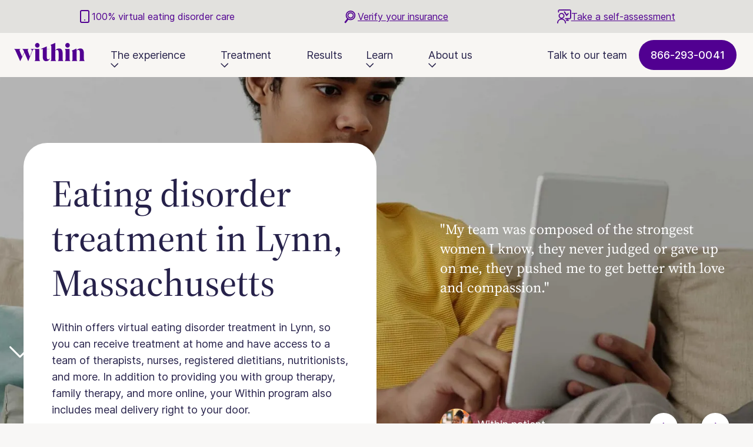

--- FILE ---
content_type: text/html
request_url: https://withinhealth.com/locations/ma-lynn
body_size: 35619
content:
<!DOCTYPE html><!-- Last Published: Mon Jan 19 2026 14:56:01 GMT+0000 (Coordinated Universal Time) --><html data-wf-domain="withinhealth.com" data-wf-page="6385aa395061ee369f8b5702" data-wf-site="6316f4a91b5382f25cc9e60b" lang="en" data-wf-collection="6385aa395061ee36af8b5700" data-wf-item-slug="ma-lynn"><head><meta charset="utf-8"/><title>Eating Disorder Treatment Near Lynn, Massachusetts | Within Health</title><meta content="Within offers virtual online eating disorder treatment in Lynn, giving you access to a team of therapists, nurses, registered dietitians, and more at home." name="description"/><meta content="width=device-width, initial-scale=1" name="viewport"/><link href="https://cdn.prod.website-files.com/6316f4a91b5382f25cc9e60b/css/within-beta.shared.c17524731.min.css" rel="stylesheet" type="text/css" integrity="sha384-wXUkcxXepkQQpRO6jVIp+iYFX5C9ep++Qa/BTE5EIHrk7KbusYnAp8ykDyCalYrT" crossorigin="anonymous"/><script src="https://use.typekit.net/ztv7occ.js" type="text/javascript"></script><script type="text/javascript">try{Typekit.load();}catch(e){}</script><script type="text/javascript">!function(o,c){var n=c.documentElement,t=" w-mod-";n.className+=t+"js",("ontouchstart"in o||o.DocumentTouch&&c instanceof DocumentTouch)&&(n.className+=t+"touch")}(window,document);</script><link href="https://cdn.prod.website-files.com/6316f4a91b5382f25cc9e60b/6450ea6d6c8f8c480a97f186_Favicon.svg" rel="shortcut icon" type="image/x-icon"/><link href="https://cdn.prod.website-files.com/6316f4a91b5382f25cc9e60b/6450ea7226ef1313a8e87a86_Webclip.svg" rel="apple-touch-icon"/><link href="https://withinhealth.com/locations/ma-lynn" rel="canonical"/><!-- Start VWO Async SmartCode -->
<link rel="preconnect" href="https://dev.visualwebsiteoptimizer.com" />
<script type='text/javascript' id='vwoCode'>
window._vwo_code || (function() {
var account_id=724258,
version=2.1,
settings_tolerance=2000,
hide_element='body',
hide_element_style = 'opacity:0 !important;filter:alpha(opacity=0) !important;background:none !important',
/* DO NOT EDIT BELOW THIS LINE */
f=false,w=window,d=document,v=d.querySelector('#vwoCode'),cK='_vwo_'+account_id+'_settings',cc={};try{var c=JSON.parse(localStorage.getItem('_vwo_'+account_id+'_config'));cc=c&&typeof c==='object'?c:{}}catch(e){}var stT=cc.stT==='session'?w.sessionStorage:w.localStorage;code={use_existing_jquery:function(){return typeof use_existing_jquery!=='undefined'?use_existing_jquery:undefined},library_tolerance:function(){return typeof library_tolerance!=='undefined'?library_tolerance:undefined},settings_tolerance:function(){return cc.sT||settings_tolerance},hide_element_style:function(){return'{'+(cc.hES||hide_element_style)+'}'},hide_element:function(){if(performance.getEntriesByName('first-contentful-paint')[0]){return''}return typeof cc.hE==='string'?cc.hE:hide_element},getVersion:function(){return version},finish:function(e){if(!f){f=true;var t=d.getElementById('_vis_opt_path_hides');if(t)t.parentNode.removeChild(t);if(e)(new Image).src='https://dev.visualwebsiteoptimizer.com/ee.gif?a='+account_id+e}},finished:function(){return f},addScript:function(e){var t=d.createElement('script');t.type='text/javascript';if(e.src){t.src=e.src}else{t.text=e.text}d.getElementsByTagName('head')[0].appendChild(t)},load:function(e,t){var i=this.getSettings(),n=d.createElement('script'),r=this;t=t||{};if(i){n.textContent=i;d.getElementsByTagName('head')[0].appendChild(n);if(!w.VWO||VWO.caE){stT.removeItem(cK);r.load(e)}}else{var o=new XMLHttpRequest;o.open('GET',e,true);o.withCredentials=!t.dSC;o.responseType=t.responseType||'text';o.onload=function(){if(t.onloadCb){return t.onloadCb(o,e)}if(o.status===200){_vwo_code.addScript({text:o.responseText})}else{_vwo_code.finish('&e=loading_failure:'+e)}};o.onerror=function(){if(t.onerrorCb){return t.onerrorCb(e)}_vwo_code.finish('&e=loading_failure:'+e)};o.send()}},getSettings:function(){try{var e=stT.getItem(cK);if(!e){return}e=JSON.parse(e);if(Date.now()>e.e){stT.removeItem(cK);return}return e.s}catch(e){return}},init:function(){if(d.URL.indexOf('__vwo_disable__')>-1)return;var e=this.settings_tolerance();w._vwo_settings_timer=setTimeout(function(){_vwo_code.finish();stT.removeItem(cK)},e);var t;if(this.hide_element()!=='body'){t=d.createElement('style');var i=this.hide_element(),n=i?i+this.hide_element_style():'',r=d.getElementsByTagName('head')[0];t.setAttribute('id','_vis_opt_path_hides');v&&t.setAttribute('nonce',v.nonce);t.setAttribute('type','text/css');if(t.styleSheet)t.styleSheet.cssText=n;else t.appendChild(d.createTextNode(n));r.appendChild(t)}else{t=d.getElementsByTagName('head')[0];var n=d.createElement('div');n.style.cssText='z-index: 2147483647 !important;position: fixed !important;left: 0 !important;top: 0 !important;width: 100% !important;height: 100% !important;background: white !important;';n.setAttribute('id','_vis_opt_path_hides');n.classList.add('_vis_hide_layer');t.parentNode.insertBefore(n,t.nextSibling)}var o='https://dev.visualwebsiteoptimizer.com/j.php?a='+account_id+'&u='+encodeURIComponent(d.URL)+'&vn='+version;if(w.location.search.indexOf('_vwo_xhr')!==-1){this.addScript({src:o})}else{this.load(o+'&x=true')}}};w._vwo_code=code;code.init();})();
</script>
<!-- End VWO Async SmartCode -->

<!-- Disable scrolling when the navbar is open for mobile -->
<script defer src="https://cdn.jsdelivr.net/npm/@finsweet/attributes-scrolldisable@1/scrolldisable.js"></script>
<link rel="stylesheet" type="text/css" href="//cdn.jsdelivr.net/npm/slick-carousel@1.8.1/slick/slick.css"/>
<link rel="stylesheet" type="text/css" href="https://kenwheeler.github.io/slick/slick/slick.css"/>
<link rel="stylesheet" type="text/css" href="https://kenwheeler.github.io/slick/slick/slick-theme.css"/>
<style>

body {
  font-feature-settings: 'pnum' on, 'lnum' on;
}

* {
  -webkit-font-smoothing: antialiased;
}
  
/* Works on Firefox */
.overflow-wrapper {
  scrollbar-width: thin;
  scrollbar-color: #8665C0 #DADADA;
}

/* Works on Chrome, Edge, and Safari */

.overflow-wrapper::-webkit-scrollbar {
  width: 6px;
  height: 6px;
}

.overflow-wrapper::-webkit-scrollbar-track {
  background: #DADADA;
  border-radius: 4px;
}

.overflow-wrapper::-webkit-scrollbar-thumb {
  background-color: #8665C0;
  border-radius: 4px;
}

.slick-dots {
  position: relative;
  display: flex;
  justify-content: center;
  margin-top: 3rem;
}
  
.slick-dots li {
  margin: 0px;
}

.slick-dots li button {
  padding: 4px;
  opacity: 1 !important;
}

.slick-dots li.slick-active button {
  opacity: 1;
}

.slick-dots li button:before {
  font-size: 10px;
  color: #C3C1CB !important;
  opacity: 1;
}

.slick-dots li.slick-active button:before {
  color: #510091 !important;
  opacity: 1;
}
  
.slick-track {
  display: flex !important;
}

.slick-slide {
  height: inherit !important;
}
  
.navbar-toggle:has(.absolute-link.hide-tablet.w--current){
  color: #5e3d98;
}
@media screen and (max-width: 991px) {

  .slick-dots {
    bottom: -40px;
  }

  .slick-dotted.slick-slider {
    margin-bottom: 56px;
  }
}
</style>

<!-- CMS Filter -->
<script async src="https://cdn.jsdelivr.net/npm/@finsweet/attributes-cmsfilter@1/cmsfilter.js"></script>
<!-- CMS Load -->
<script async src="https://cdn.jsdelivr.net/npm/@finsweet/attributes-cmsload@1/cmsload.js"></script>
<!-- CMS Slider -->
<script async src="https://cdn.jsdelivr.net/npm/@finsweet/attributes-cmsslider@1/cmsslider.js"></script>

<!-- Google Tag Manager -->
<script>(function(w,d,s,l,i){w[l]=w[l]||[];w[l].push({'gtm.start':
new Date().getTime(),event:'gtm.js'});var f=d.getElementsByTagName(s)[0],
j=d.createElement(s),dl=l!='dataLayer'?'&l='+l:'';j.async=true;j.src=
'https://www.googletagmanager.com/gtm.js?id='+i+dl;f.parentNode.insertBefore(j,f);
})(window,document,'script','dataLayer','GTM-N92WBQW');</script>
<!-- End Google Tag Manager -->

<!-- Mailchimp -->
<script id="mcjs">!function(c,h,i,m,p){m=c.createElement(h),p=c.getElementsByTagName(h)[0],m.async=1,m.src=i,p.parentNode.insertBefore(m,p)}(document,"script","https://chimpstatic.com/mcjs-connected/js/users/8d31d5a2bdc5f64c40c1f89ac/cc003a5628d9d1dd0f6bd78e0.js");</script>
<!-- End Mailchimp -->

<!-- Ahrefs verification -->
<meta name="ahrefs-site-verification" content="d60e10857b2cb9ecad37ee10c665f78ef5904fb33c3d13859fc15b6499877dcf">
<!-- End Ahrefs verification --><meta property="og:image" content="https://cdn.prod.website-files.com/6316f4a91b5382f25cc9e60b/633be657b10183383c2fa3c6_OG%20Image.jpg"/>

<style>
.slick-dots li button:before {
  color: white !important;
}
.slick-dots li button {
  transition: opacity 0.8s ease;
}
</style><script src="https://cdn.prod.website-files.com/6316f4a91b5382f25cc9e60b%2F6544eda5f000985a163a8687%2F687e30889327ba25641d8fe4%2Ffinsweetcomponentsconfig-1.0.0.js" type="module" async="" siteId="6316f4a91b5382f25cc9e60b" finsweet="components"></script></head><body><section class="nav-toaster"><div class="nav-toaster-content-wrapper"><div class="nav-toaster-item _1"><img src="https://cdn.prod.website-files.com/6316f4a91b5382f25cc9e60b/666cae65b7c8b3118987351a_asset-icon-smartphone.svg" loading="lazy" alt="" class="nav-toaster-icon"/><div class="text-color-purple">100% virtual eating disorder care</div></div><div class="nav-toaster-item _2"><img src="https://cdn.prod.website-files.com/6316f4a91b5382f25cc9e60b/690cbf2842a0ffa8b1fe6845_mag-icon.svg" loading="lazy" alt="" class="nav-toaster-icon"/><div class="text-color-purple"><a href="https://withinhealth.com/check-your-insurance-coverage" class="link-7">Verify your insurance</a></div></div><div class="nav-toaster-item _3"><img src="https://cdn.prod.website-files.com/6316f4a91b5382f25cc9e60b/690cc0179d2271004b75880f_Group.svg" loading="lazy" alt="" class="nav-toaster-icon stars"/><div class="text-color-purple"><a href="https://withinhealth.com/eating-disorder-self-assessment-quiz" class="link-8">Take a self-assessment</a></div></div></div></section><nav class="navbar--new"><div class="navbar-wrapper"><a href="/" class="navbar-logo w-inline-block"><div class="logo-absolute w-embed"><svg width="100%" height="100%" viewBox="0 0 175 44" fill="none" xmlns="http://www.w3.org/2000/svg">
<title>Within logo</title>
<path d="M57.5176 11.4004C60.612 11.4004 63.1092 8.79457 63.1092 5.70019C63.1092 2.48365 60.612 0 57.5176 0C54.4775 0 51.8174 2.49722 51.8174 5.70019C51.8174 8.84886 54.3553 11.4004 57.5176 11.4004ZM0 14.7255C2.04935 15.8384 2.98582 17.8199 3.99013 20.0457L14.8476 43.6336H15.3498L25.5423 23.2079L34.6761 43.6336H35.1783L45.2215 19.5435C46.2122 17.1684 47.1623 15.2276 49.8223 15.2276C52.0346 15.2276 52.591 16.4491 52.591 20.2085V38.5305C52.591 40.5256 52.0346 42.6835 50.6502 43.2943V43.62H64.4392V43.2943C63.1092 42.6835 62.4985 40.5256 62.4985 38.5305V14.3862H40.9056V14.7119C43.2807 15.8791 45.0043 17.9284 43.8914 20.575L38.9648 32.4775L34.3097 20.0728C33.1425 16.9784 33.9161 15.5398 35.9655 14.6983V14.3726H20.2085V14.6983C22.2036 15.8112 23.1943 17.7927 24.1444 20.0185L25.0808 22.2307L19.8828 32.9118L14.1283 20.0728C12.744 16.9784 13.8026 15.5398 15.8384 14.6983V14.3726H0V14.7255ZM142.993 18.5392V18.8649C144.378 19.4756 144.934 21.4707 144.934 23.6286V38.517C144.934 40.6749 144.378 42.67 142.993 43.2807V43.6064H156.782V43.2807C155.398 42.67 154.841 40.512 154.841 38.517V18.6478C156.009 17.4806 157.393 16.9377 159.049 16.9377C161.207 16.9377 163.093 18.5935 163.093 23.4115V38.5305C163.093 40.6885 162.537 42.6835 161.152 43.2943V43.62H174.941V43.2943C173.557 42.6835 173.001 40.5256 173.001 38.5305V25.3523C173.001 19.8149 171.562 13.2869 164.315 13.2869C160.27 13.2869 156.728 15.2276 154.516 18.322V13.789H154.19L142.993 18.5392ZM125.608 14.3862V14.7119C126.992 15.3226 127.548 17.4806 127.548 19.4756V38.517C127.548 40.512 126.992 42.67 125.608 43.2807V43.6064H139.397V43.2807C138.067 42.67 137.456 40.512 137.456 38.517V14.3862H125.608ZM90.2937 4.75015V5.07588C91.7323 5.68661 92.2344 7.68168 92.2344 9.83961V38.517C92.2344 40.6749 91.7323 42.67 90.2937 43.2807V43.6064H104.083V43.2807C102.753 42.67 102.088 40.5663 102.088 38.517V18.6478C103.309 17.4806 104.748 16.9377 106.295 16.9377C108.453 16.9377 110.339 18.5935 110.339 23.4115V38.5305C110.339 40.6885 109.837 42.6835 108.399 43.2943V43.62H122.174V43.2943C120.844 42.6835 120.233 40.5256 120.233 38.5305V25.3523C120.233 19.7606 118.795 13.2869 111.602 13.2869C107.72 13.2869 104.3 15.0648 102.074 17.8877V0.0542875H101.748L90.2937 4.75015ZM132.475 11.4004C135.569 11.4004 138.067 8.79457 138.067 5.70019C138.067 2.48365 135.569 0 132.475 0C129.435 0 126.775 2.49722 126.775 5.70019C126.775 8.84886 129.326 11.4004 132.475 11.4004ZM88.5157 37.3091C87.4571 38.422 86.3578 39.6841 84.5799 39.6841C82.6391 39.6841 80.9834 38.7477 80.9834 34.5404V15.0512H88.0136V14.3862H80.9834V8.46885H80.7119L65.5929 14.6712V14.9969H71.0759V34.0382C71.0759 40.512 73.9531 44 79.2733 44C83.9285 44 86.575 42.0592 88.8008 37.5805L88.5157 37.3091Z" fill="currentColor"/>
</svg></div></a><div fs-scrolldisable-element="preserve" class="nav-menu"><div class="nav-links-wrapper"><div data-w-id="57c5862a-c1e2-0878-2d06-0eb2290bea42" class="navbar-dropdown"><div class="navbar-toggle"><div>The experience</div><img src="https://cdn.prod.website-files.com/6316f4a91b5382f25cc9e60b/6511f12af6168fd3257f7ee9_Navbar%20Caret.svg" loading="lazy" width="13" height="8" alt="" class="learn-dropdown-icon"/><a href="/experience" class="absolute-link hide-tablet w-inline-block"></a></div><div class="navbar-dropdown-list small"><div class="navbar-dropdown-content"><a href="/experience" class="navbar-dropdown-link hide-desktop w-inline-block"><div>The experience</div></a><a href="/for-families" class="navbar-dropdown-link w-inline-block"><div>For families</div></a><a href="/for-adolescents" class="navbar-dropdown-link w-inline-block"><div>For adolescents</div></a><a href="/for-adults" class="navbar-dropdown-link w-inline-block"><div>For adults</div></a><a href="/for-bipoc" class="navbar-dropdown-link w-inline-block"><div>For BIPOC</div></a><a href="/university-student" class="navbar-dropdown-link w-inline-block"><div>For college students</div></a><a href="/for-alumni" class="navbar-dropdown-link w-inline-block"><div>For alumni</div></a></div></div></div><div data-w-id="88e0e547-4509-75c8-b654-63bb12b93a6b" class="navbar-dropdown"><div class="navbar-toggle"><div>Treatment</div><img src="https://cdn.prod.website-files.com/6316f4a91b5382f25cc9e60b/6511f12af6168fd3257f7ee9_Navbar%20Caret.svg" loading="lazy" width="13" height="8" alt="" class="learn-dropdown-icon"/><a href="/treatment" class="absolute-link hide-tablet w-inline-block"></a></div><div class="navbar-dropdown-list small"><div class="navbar-dropdown-content"><a href="/treatment" class="navbar-dropdown-link hide-desktop w-inline-block"><div>Treatment</div></a><a href="/enhanced-iop" class="navbar-dropdown-link w-inline-block"><div>Enhanced IOP</div></a><a href="/enhanced-php" class="navbar-dropdown-link w-inline-block"><div>Enhanced PHP</div></a><a href="/check-your-insurance-coverage" class="navbar-dropdown-link w-inline-block"><div>Verify insurance</div></a></div></div></div><a href="/results" class="nav-link">Results</a><div data-w-id="57c5862a-c1e2-0878-2d06-0eb2290bea5b" class="navbar-dropdown"><div class="navbar-toggle"><div>Learn</div><img src="https://cdn.prod.website-files.com/6316f4a91b5382f25cc9e60b/6511f12af6168fd3257f7ee9_Navbar%20Caret.svg" loading="lazy" width="13" height="8" alt="" class="learn-dropdown-icon"/><a href="/learn/library" class="absolute-link hide-tablet w-inline-block"></a></div><div class="navbar-dropdown-list"><div class="navbar-dropdown-main-content"><div class="navbar-dropdown-content-list"><a href="/learn/library" class="navbar-dropdown-link is-mainpage w-inline-block"><div class="nabar-menu-text"><div>View all articles</div></div></a><div class="navbar-dropdown-grid"><div class="navbar-dropdown-column"><h3 class="heading-navbar-semibold">Types of eating disorders</h3><a href="https://withinhealth.com/learn/articles/types-of-eating-disorders" class="navbar-dropdown-link w-inline-block"><div>Eating disorders</div></a><a href="https://withinhealth.com/learn/articles/anorexia-nervosa" class="navbar-dropdown-link w-inline-block"><div>Anorexia nervosa</div></a><a href="https://withinhealth.com/learn/articles/bulimia-nervosa" class="navbar-dropdown-link w-inline-block"><div>Bulimia nervosa</div></a><a href="https://withinhealth.com/learn/articles/binge-eating-disorder" class="navbar-dropdown-link w-inline-block"><div>Binge eating disorder</div></a><a href="https://withinhealth.com/learn/articles/avoidant-restrictive-food-intake-disorder-arfid" class="navbar-dropdown-link w-inline-block"><div>ARFID</div></a><a href="https://www.withinhealth.com/learn/articles/other-specified-feeding-eating-disorders" class="navbar-dropdown-link w-inline-block"><div>OSFED</div></a></div><div class="navbar-dropdown-column"><h3 class="heading-navbar-semibold">Effects of eating disorders</h3><a href="https://withinhealth.com/learn/articles/anorexia-health-risks" class="navbar-dropdown-link w-inline-block"><div>Anorexia health risks</div></a><a href="https://withinhealth.com/learn/articles/what-are-the-complications-of-bulimia" class="navbar-dropdown-link w-inline-block"><div>Bulimia complications</div></a><a href="https://withinhealth.com/learn/articles/what-is-binge-eating-and-how-does-it-affect-the-body" class="navbar-dropdown-link w-inline-block"><div>BED complications</div></a><a href="https://withinhealth.com/learn/articles/eating-disorders-with-co-occurring-disorders" class="navbar-dropdown-link w-inline-block"><div>Co-occurring disorders</div></a><a href="https://withinhealth.com/learn/tags/comorbidity" class="navbar-dropdown-link w-inline-block"><div>Comorbid conditions</div></a><a href="https://withinhealth.com/learn/articles/how-safe-are-weight-loss-drugs" class="navbar-dropdown-link w-inline-block"><div>Weight loss drugs risks</div></a></div><div class="navbar-dropdown-column"><h3 class="heading-navbar-semibold">Treatment help</h3><a href="https://withinhealth.com/learn/articles/eating-disorder-treatment" class="navbar-dropdown-link w-inline-block"><div>Eating disorder treatment</div></a><a href="https://withinhealth.com/learn/articles/how-to-help-someone-with-an-eating-disorder" class="navbar-dropdown-link w-inline-block"><div>How to help</div></a><a href="https://withinhealth.com/learn/articles/nutrition-counseling" class="navbar-dropdown-link w-inline-block"><div>Nutrition counseling</div></a><a href="https://withinhealth.com/learn/articles/treatment-of-bulimia-nervosa" class="navbar-dropdown-link w-inline-block"><div>Treating bulimia</div></a><a href="https://withinhealth.com/learn/articles/treatment-of-anorexia-nervosa" class="navbar-dropdown-link w-inline-block"><div>Anorexia treatment</div></a><a href="https://withinhealth.com/learn/articles/treatment-of-binge-eating-disorder" class="navbar-dropdown-link w-inline-block"><div>Treat binge eating</div></a></div><div class="navbar-dropdown-column"><h3 class="heading-navbar-semibold">Featured content</h3><a href="/explore" class="navbar-dropdown-link w-inline-block"><div>Explore research</div></a><a href="https://withinhealth.com/learn/articles/the-effects-of-negative-body-image" class="navbar-dropdown-link w-inline-block"><div>Negative body image</div></a><a href="https://withinhealth.com/learn/articles/how-diet-culture-can-lead-to-eating-disorders" class="navbar-dropdown-link w-inline-block"><div>Diet culture</div></a><a href="https://withinhealth.com/learn/articles/understanding-body-insecurity" class="navbar-dropdown-link w-inline-block"><div>Body insecurity</div></a><a href="https://withinhealth.com/learn/articles/body-dysmorphic-disorder" class="navbar-dropdown-link w-inline-block"><div>Body dysmorphic disorder</div></a><a href="https://withinhealth.com/learn/articles/treatment-of-orthorexia-nervosa" class="navbar-dropdown-link w-inline-block"><div>Orthorexia treatment</div></a></div></div></div></div></div></div><div data-w-id="57c5862a-c1e2-0878-2d06-0eb2290beabd" class="navbar-dropdown"><div class="navbar-toggle"><div>About us</div><img src="https://cdn.prod.website-files.com/6316f4a91b5382f25cc9e60b/6511f12af6168fd3257f7ee9_Navbar%20Caret.svg" loading="lazy" width="13" height="8" alt="" class="learn-dropdown-icon"/><a href="/about-us" class="absolute-link hide-tablet w-inline-block"></a></div><div class="navbar-dropdown-list small"><div class="navbar-dropdown-content"><a href="/about-us" class="navbar-dropdown-link hide-desktop w-inline-block"><div>About us</div></a><a href="/newsroom" class="navbar-dropdown-link w-inline-block"><div>Newsroom</div></a><a href="https://www.withinsummit.com" target="_blank" class="navbar-dropdown-link w-inline-block"><div>Within Summit</div></a><a href="/within-science" class="navbar-dropdown-link w-inline-block"><div>Within science</div></a><a href="/contact-us" class="navbar-dropdown-link w-inline-block"><div>Contact us</div></a></div></div></div></div></div><div class="nav--button-wrapper"><div class="nav-link hidden-md">Talk to our team</div><a href="tel:(866)293-0041" class="primary-button new w-inline-block"><div class="primary-button-text">866-293-0041</div></a><a href="tel:(866)293-0041" class="navbar_menu-right_cta-button is-mobile w-inline-block"><div class="navbar_menu-right_cta-button_icon w-embed"><svg width="25" height="25" viewBox="0 0 25 25" fill="none" xmlns="http://www.w3.org/2000/svg">
<path d="M3.38976 9.25162C2.28643 7.03741 3.39968 4.59376 5.521 3.32096C6.54233 2.70817 7.86231 2.97411 8.56666 3.93459L10.1293 6.0655C10.7944 6.97246 10.8963 8.17526 10.3934 9.18123L9.98366 10.0007C9.86505 10.2379 9.8463 10.5123 9.96763 10.7482C10.1887 11.1778 10.6594 11.9393 11.5662 12.846C12.473 13.7528 13.2344 14.2236 13.6641 14.4446C13.8999 14.5659 14.1743 14.5472 14.4115 14.4286L15.231 14.0188C16.2369 13.5159 17.4397 13.6178 18.3467 14.2829L20.4776 15.8456C21.4381 16.5499 21.704 17.8699 21.0912 18.8912C19.8184 21.0126 17.3748 22.1258 15.1606 21.0225C13.2944 20.0926 10.9098 18.5536 8.3842 16.028C5.85859 13.5024 4.31964 11.1178 3.38976 9.25162Z" fill="white"/>
</svg></div><div class="navbar_menu-right_cta-button_text">Call now</div><div class="navbar_menu-right_cta-button_text-hover">Call now</div></a><div class="menu-button-wrapper"><a fs-scrolldisable-element="disable" data-w-id="57c5862a-c1e2-0878-2d06-0eb2290beadb" href="#" class="menu-button w-inline-block"><div class="menu-line top"></div><div class="menu-line middle"></div><div class="menu-line bottom"></div></a><a fs-scrolldisable-element="enable" data-w-id="57c5862a-c1e2-0878-2d06-0eb2290beadf" href="#" class="menu-button-open w-inline-block"><div class="menu-line top"></div><div class="menu-line middle"></div><div class="menu-line bottom"></div></a></div></div></div></nav><section class="section-hero"><div class="container-hero"><div class="horizontal-wrapper"><div class="text-card-wrapper large"><div class="text-card-hero white"><div class="text-card-content left"><div class="bottom-margin-24px w-embed"><h1 class='headingl-medium'>Eating disorder treatment in Lynn, Massachusetts</h1></div><div class="bottom-margin-24px w-embed"><p class='bodys-cards'>Within offers virtual eating disorder treatment in Lynn, so you can receive treatment at home and have access to a team of therapists, nurses, registered dietitians, nutritionists, and more. In addition to providing you with group therapy, family therapy, and more online, your Within program also includes meal delivery right to your door.</p></div><a href="#" data-w-id="eca35432-8859-1382-4a2d-8039b4a8b651" style="opacity:0" class="primary-button w-inline-block"><div>Get a free consultation</div><div class="right-icon-button w-embed"><svg width="13" height="16" viewBox="0 0 13 16" fill="none" xmlns="http://www.w3.org/2000/svg">
<path d="M0.000374533 6.48772L7.46437 13.4477L5.64037 13.4477L12.9844 6.48772L12.9844 9.77572L7.15237 15.4877L5.95237 15.4877L0.000374389 9.77572L0.000374533 6.48772ZM5.28038 0.511718L7.72838 0.511719L7.72837 13.2557L5.28037 13.2557L5.28038 0.511718Z" fill="white"/>
</svg></div></a></div></div></div><div class="testimonial-wrapper small"><div class="slider small"><div class="slider_collection-wrapper w-dyn-list"><div role="list" class="slider_collection_list_locations w-dyn-items"><div role="listitem" class="slider_collection-item w-dyn-item"><div class="testimonial-card transparent"><div class="testimonial-text">&quot;My clinical lead fought endlessly to help me remain in the program during moments that we weren&#x27;t sure I would be able to continue. I will be forever grateful for this program.&quot;</div><div class="testimonial-author horizontal"><div style="background-image:url(&quot;https://cdn.prod.website-files.com/6316f4a91b53823de7c9e611/665efafe65a06d916fa7ce4d_Testimonial-23-avatar.webp&quot;)" class="testimonial-author-avatar left"></div><div class="testimonial-author left"><div class="testimonial-author-name">Within patient</div><div class="hidden">Within Health Alumni</div></div></div></div></div><div role="listitem" class="slider_collection-item w-dyn-item"><div class="testimonial-card transparent"><div class="testimonial-text">&quot;My team was composed of the strongest women I know, they never judged or gave up on me, they pushed me to get better with love and compassion.&quot;</div><div class="testimonial-author horizontal"><div style="background-image:url(&quot;https://cdn.prod.website-files.com/6316f4a91b53823de7c9e611/665efabcd5fe9a48c5ce9cb4_Testimonial-22-avatar.webp&quot;)" class="testimonial-author-avatar left"></div><div class="testimonial-author left"><div class="testimonial-author-name">Within patient</div><div class="hidden">Social worker</div></div></div></div></div><div role="listitem" class="slider_collection-item w-dyn-item"><div class="testimonial-card transparent"><div class="testimonial-text">&quot;Within Health went above and beyond for my recovery. They hold hope and they believe in me, even when I do not.&quot;</div><div class="testimonial-author horizontal"><div style="background-image:url(&quot;https://cdn.prod.website-files.com/6316f4a91b53823de7c9e611/665efa994be5d43ff360cff5_Testimonial-21-avatar.webp&quot;)" class="testimonial-author-avatar left"></div><div class="testimonial-author left"><div class="testimonial-author-name">Within patient</div><div class="hidden">HR manager</div></div></div></div></div><div role="listitem" class="slider_collection-item w-dyn-item"><div class="testimonial-card transparent"><div class="testimonial-text">&quot;Within Health saved my life and allowed me the opportunity to be home with my child and learn skills while being in my own environment.&quot;</div><div class="testimonial-author horizontal"><div style="background-image:url(&quot;https://cdn.prod.website-files.com/6316f4a91b53823de7c9e611/665efa57bf729d0f20ecbd65_Testimonial-20-avatar.webp&quot;)" class="testimonial-author-avatar left"></div><div class="testimonial-author left"><div class="testimonial-author-name">Within patient</div><div class="hidden">Financial analyst</div></div></div></div></div><div role="listitem" class="slider_collection-item w-dyn-item"><div class="testimonial-card transparent"><div class="testimonial-text">&quot;I have the tools, support, and awareness in order to sustain the work that I have been doing and hopefully to move closer to life without an eating disorder. Within helped me realize that everything is possible, that I am capable, and I deserve to practice self-compassion.&quot;</div><div class="testimonial-author horizontal"><div style="background-image:url(&quot;https://cdn.prod.website-files.com/6316f4a91b53823de7c9e611/665ef950e9deaf3d03a0e5e2_Testimonial-19-avatar.webp&quot;)" class="testimonial-author-avatar left"></div><div class="testimonial-author left"><div class="testimonial-author-name">Within patient</div><div class="hidden">School counselor</div></div></div></div></div><div role="listitem" class="slider_collection-item w-dyn-item"><div class="testimonial-card transparent"><div class="testimonial-text">&quot;My time at Within has allowed me to work towards my recovery without sacrificing the things that are important to me. I’m incredibly grateful to my care team for their support and understanding throughout the entire process.&quot;</div><div class="testimonial-author horizontal"><div style="background-image:url(&quot;https://cdn.prod.website-files.com/6316f4a91b53823de7c9e611/6527f474e5c1461aa8d77325_Avatar_Testimonial_18.webp&quot;)" class="testimonial-author-avatar left"></div><div class="testimonial-author left"><div class="testimonial-author-name">Within patient</div><div class="hidden">Teaching assistant</div></div></div></div></div><div role="listitem" class="slider_collection-item w-dyn-item"><div class="testimonial-card transparent"><div class="testimonial-text">&quot;It’s really great to be able to receive treatment and still live my life. I’m really glad that I didn’t have to choose between treatment or school and could do both.&quot;</div><div class="testimonial-author horizontal"><div style="background-image:url(&quot;https://cdn.prod.website-files.com/6316f4a91b53823de7c9e611/6527f46ca2fa43f5a2a5a1e5_Avatar_Testimonial_17.webp&quot;)" class="testimonial-author-avatar left"></div><div class="testimonial-author left"><div class="testimonial-author-name">Within patient</div><div class="hidden">Student</div></div></div></div></div><div role="listitem" class="slider_collection-item w-dyn-item"><div class="testimonial-card transparent"><div class="testimonial-text">&quot;I think that Within really does a great job overall. The opportunity to do my eating disorder treatment at home was a game changer. I would have never done residential treatment.&quot;</div><div class="testimonial-author horizontal"><div style="background-image:url(&quot;https://cdn.prod.website-files.com/6316f4a91b53823de7c9e611/6527f462da512763c376974f_Avatar_Testimonial_16.webp&quot;)" class="testimonial-author-avatar left"></div><div class="testimonial-author left"><div class="testimonial-author-name">Within patient</div><div class="hidden">Within Health alumni</div></div></div></div></div><div role="listitem" class="slider_collection-item w-dyn-item"><div class="testimonial-card transparent"><div class="testimonial-text">&quot;Within has given me the tools I need to stay afloat outside of treatment. From day one, my team has supported me in so many ways. From somatic exercises to art therapy and even movement groups. I am lucky to have gotten the support I needed to be where I am today.&quot;</div><div class="testimonial-author horizontal"><div style="background-image:url(&quot;https://cdn.prod.website-files.com/6316f4a91b53823de7c9e611/6527f459e44f9cb0777d5959_Avatar_Testimonial_15.webp&quot;)" class="testimonial-author-avatar left"></div><div class="testimonial-author left"><div class="testimonial-author-name">Within patient</div><div class="hidden">Photographer</div></div></div></div></div><div role="listitem" class="slider_collection-item w-dyn-item"><div class="testimonial-card transparent"><div class="testimonial-text">&quot;My Care Partner was the glue holding everything together. She connected the dots between my other caregivers. It was nice to review my assignments with her or process something that happened during the week.&quot;</div><div class="testimonial-author horizontal"><div style="background-image:url(&quot;https://cdn.prod.website-files.com/6316f4a91b53823de7c9e611/6527f451433d0a9897a9ab39_Avatar_Testimonial_14.webp&quot;)" class="testimonial-author-avatar left"></div><div class="testimonial-author left"><div class="testimonial-author-name">Within patient</div><div class="hidden">Retiree</div></div></div></div></div><div role="listitem" class="slider_collection-item w-dyn-item"><div class="testimonial-card transparent"><div class="testimonial-text">&quot;My nurse was like my rock throughout my treatment. She was so encouraging and always on top of my medical care. As the struggles of treatment came and went, I knew she would always be there to check on me during the week.&quot;</div><div class="testimonial-author horizontal"><div style="background-image:url(&quot;https://cdn.prod.website-files.com/6316f4a91b53823de7c9e611/6527f44ae44f9cb0777d4736_Avatar_Testimonial_13.webp&quot;)" class="testimonial-author-avatar left"></div><div class="testimonial-author left"><div class="testimonial-author-name">Within patient</div><div class="hidden">Within Health alumni</div></div></div></div></div><div role="listitem" class="slider_collection-item w-dyn-item"><div class="testimonial-card transparent"><div class="testimonial-text">&quot;The meal delivery was a life saver at the beginning of treatment. It makes the transition into treatment that much easier.&quot;</div><div class="testimonial-author horizontal"><div style="background-image:url(&quot;https://cdn.prod.website-files.com/6316f4a91b53823de7c9e611/6527f44021cb1ac6979d3412_Avatar_Testimonial_12.webp&quot;)" class="testimonial-author-avatar left"></div><div class="testimonial-author left"><div class="testimonial-author-name">Within patient</div><div class="hidden">Within Health alumni</div></div></div></div></div><div role="listitem" class="slider_collection-item w-dyn-item"><div class="testimonial-card transparent"><div class="testimonial-text">&quot;The Within program has helped me tremendously. I am in a much better place now than I was 6 months ago. I am now able to eat with more frequency and eat a less-restricted diet.&quot;</div><div class="testimonial-author horizontal"><div style="background-image:url(&quot;https://cdn.prod.website-files.com/6316f4a91b53823de7c9e611/6527f438f2628581112412b2_Avatar_Testimonial_11.webp&quot;)" class="testimonial-author-avatar left"></div><div class="testimonial-author left"><div class="testimonial-author-name">Within patient</div><div class="hidden">Artist</div></div></div></div></div><div role="listitem" class="slider_collection-item w-dyn-item"><div class="testimonial-card transparent"><div class="testimonial-text">&quot;The alumni group has been so helpful in my recovery. It’s a chance for me to share my challenges and successes and receive support in a safe space from week to week. I always know at least one person and I enjoy connecting with new peers to make my community grow.&quot;</div><div class="testimonial-author horizontal"><div style="background-image:url(&quot;https://cdn.prod.website-files.com/6316f4a91b53823de7c9e611/6527f42dcd2de6f3cc5b1879_Avatar_Testimonial_10.webp&quot;)" class="testimonial-author-avatar left"></div><div class="testimonial-author left"><div class="testimonial-author-name">Within patient</div><div class="hidden">Within Health alumni</div></div></div></div></div><div role="listitem" class="slider_collection-item w-dyn-item"><div class="testimonial-card transparent"><div class="testimonial-text">&quot;The alumni group has been part of my weekly recovery since I stepped down. It has been such a helpful bridge in my transition from IOP to outpatient. The clients and leaders have given me the space to be truly vulnerable and honest. It is so special to continue to connect with the people I have met at Within Health. I truly value this 45 minutes each week.&quot;</div><div class="testimonial-author horizontal"><div style="background-image:url(&quot;https://cdn.prod.website-files.com/6316f4a91b53823de7c9e611/6527f422d7301efb1549d9ff_Avatar_Testimonial_09.webp&quot;)" class="testimonial-author-avatar left"></div><div class="testimonial-author left"><div class="testimonial-author-name">Within patient</div><div class="hidden">Student</div></div></div></div></div><div role="listitem" class="slider_collection-item w-dyn-item"><div class="testimonial-card transparent"><div class="testimonial-text">&quot;My dietitian was always there for me. When I started the program, I was anxious and uncomfortable, but my dietitian made sure my comfort was always the first priority. I probably would have quit programming at the start if not for him.&quot;</div><div class="testimonial-author horizontal"><div style="background-image:url(&quot;https://cdn.prod.website-files.com/6316f4a91b53823de7c9e611/6527f4185398cbfc11860d4c_Avatar_Testimonial_08.webp&quot;)" class="testimonial-author-avatar left"></div><div class="testimonial-author left"><div class="testimonial-author-name">Within patient</div><div class="hidden">Within Health alumni</div></div></div></div></div><div role="listitem" class="slider_collection-item w-dyn-item"><div class="testimonial-card transparent"><div class="testimonial-text">&quot;In addition to the individualized attention I received on a daily basis, Within Health also integrated perfectly into my real life. I was able to schedule programming, receive support around working a full-time job, and re-integrate myself into society. No other program has done that for me, and I think that is what makes Within truly unique.&quot;</div><div class="testimonial-author horizontal"><div style="background-image:url(&quot;https://cdn.prod.website-files.com/6316f4a91b53823de7c9e611/6527f40fd7301efb1549c619_Avatar_Testimonial_07.webp&quot;)" class="testimonial-author-avatar left"></div><div class="testimonial-author left"><div class="testimonial-author-name">Within patient</div><div class="hidden">Veterinary nurse</div></div></div></div></div><div role="listitem" class="slider_collection-item w-dyn-item"><div class="testimonial-card transparent"><div class="testimonial-text">&quot;The individualized attention and treatment plan make Within Health stand out from every other place I&#x27;ve been. From three individual therapy sessions a week to weekly dietitian sessions, nursing sessions, and care partner sessions, I was able to make some headway into my own personal issues with my eating disorder and really work on my personal recovery.&quot;</div><div class="testimonial-author horizontal"><div style="background-image:url(&quot;https://cdn.prod.website-files.com/6316f4a91b53823de7c9e611/6527f4049fef52a06000a93b_Avatar_Testimonial_06.webp&quot;)" class="testimonial-author-avatar left"></div><div class="testimonial-author left"><div class="testimonial-author-name">Within patient</div><div class="hidden">Sociology student</div></div></div></div></div><div role="listitem" class="slider_collection-item w-dyn-item"><div class="testimonial-card transparent"><div class="testimonial-text">&quot;After seven medical stabilization hospitalizations and six failed treatment programs, I came to Within Health. Within Health was the best treatment program I have ever done and is what led me to break the treatment cycle and into a lasting recovery.&quot;</div><div class="testimonial-author horizontal"><div style="background-image:url(&quot;https://cdn.prod.website-files.com/6316f4a91b53823de7c9e611/6527f3f7b79c3f84c1d43bf0_Avatar_Testimonial_05.webp&quot;)" class="testimonial-author-avatar left"></div><div class="testimonial-author left"><div class="testimonial-author-name">Within patient</div><div class="hidden">Within Health alumni</div></div></div></div></div><div role="listitem" class="slider_collection-item w-dyn-item"><div class="testimonial-card transparent"><div class="testimonial-text">&quot;I love that we have the opportunity to remain in touch with people that have supported each other through a very difficult time in their lives and continue to offer and receive ongoing support.&quot;</div><div class="testimonial-author horizontal"><div style="background-image:url(&quot;https://cdn.prod.website-files.com/6316f4a91b53823de7c9e611/6527f3ee433d0a9897a94167_Avatar_Testimonial_01.webp&quot;)" class="testimonial-author-avatar left"></div><div class="testimonial-author left"><div class="testimonial-author-name">Within patient</div><div class="hidden">Nursing assistant</div></div></div></div></div><div role="listitem" class="slider_collection-item w-dyn-item"><div class="testimonial-card transparent"><div class="testimonial-text">&quot;We have built friendships, so it&#x27;s amazing that we can continue those friendships with people we have trusted with our deepest issues.&quot;</div><div class="testimonial-author horizontal"><div style="background-image:url(&quot;https://cdn.prod.website-files.com/6316f4a91b53823de7c9e611/6527f3e3fcb061cd7a4c2a0c_Avatar_Testimonial_02.webp&quot;)" class="testimonial-author-avatar left"></div><div class="testimonial-author left"><div class="testimonial-author-name">Within patient</div><div class="hidden">Content creator</div></div></div></div></div><div role="listitem" class="slider_collection-item w-dyn-item"><div class="testimonial-card transparent"><div class="testimonial-text">&quot;I think alumni group is extremely important because many people unfortunately have to discontinue therapy too soon due to the expense, therefore if they have unresolved issues to discuss, this is the place they can get that ongoing support!&quot;</div><div class="testimonial-author horizontal"><div style="background-image:url(&quot;https://cdn.prod.website-files.com/6316f4a91b53823de7c9e611/6527f3d85d2f685af736f177_Avatar_Testimonial_03.webp&quot;)" class="testimonial-author-avatar left"></div><div class="testimonial-author left"><div class="testimonial-author-name">Within patient</div><div class="hidden w-dyn-bind-empty"></div></div></div></div></div><div role="listitem" class="slider_collection-item w-dyn-item"><div class="testimonial-card transparent"><div class="testimonial-text">&quot;Alumni group is a no judgment space where anyone who has recovered at whatever level that means for them, can keep working on self improvement as well as continue to offer reciprocal support to people they have grown deep connections with. That&#x27;s KEY!&quot;</div><div class="testimonial-author horizontal"><div style="background-image:url(&quot;https://cdn.prod.website-files.com/6316f4a91b53823de7c9e611/6527f3beec32027d19ab6539_Avatar_Testimonial_04.webp&quot;)" class="testimonial-author-avatar left"></div><div class="testimonial-author left"><div class="testimonial-author-name">Within patient</div><div class="hidden w-dyn-bind-empty"></div></div></div></div></div></div></div><div class="pagination-button-wrapper left"><a id="cms-slider-left" href="#" class="pagination-button-left small w-inline-block"><img src="https://cdn.prod.website-files.com/6316f4a91b5382f25cc9e60b/65117c899430d16b028973f4_Arrow%20Left.svg" loading="lazy" alt="Previous Testimonial"/></a><a href="#" class="pagination-button-right small w-inline-block"><img src="https://cdn.prod.website-files.com/6316f4a91b5382f25cc9e60b/65117c89946cf1a3fca67fab_Arrow%20Right.svg" loading="lazy" alt="Next Testimonial"/></a></div></div></div></div></div><img src="https://cdn.prod.website-files.com/6316f4a91b5382f25cc9e60b/638d8cc4b55f59f3b7a1df20_City%20Hero-min.jpg" loading="lazy" width="2880" height="1920" alt="" srcset="https://cdn.prod.website-files.com/6316f4a91b5382f25cc9e60b/638d8cc4b55f59f3b7a1df20_City%20Hero-min-p-500.webp 500w, https://cdn.prod.website-files.com/6316f4a91b5382f25cc9e60b/638d8cc4b55f59f3b7a1df20_City%20Hero-min-p-800.webp 800w, https://cdn.prod.website-files.com/6316f4a91b5382f25cc9e60b/638d8cc4b55f59f3b7a1df20_City%20Hero-min-p-1080.webp 1080w, https://cdn.prod.website-files.com/6316f4a91b5382f25cc9e60b/638d8cc4b55f59f3b7a1df20_City%20Hero-min-p-1600.webp 1600w, https://cdn.prod.website-files.com/6316f4a91b5382f25cc9e60b/638d8cc4b55f59f3b7a1df20_City%20Hero-min.jpg 2880w" sizes="100vw" class="bg-image"/><div class="scroll-down-chevron"><img src="https://cdn.prod.website-files.com/6316f4a91b5382f25cc9e60b/633c42eefb73dbebeaed79b5_chevron.svg" loading="lazy" width="70" height="65" alt="Scroll Down" class="scroll-down-chevron-icon"/></div><div class="container-small testimonial-disclaimer-main secondary"><div class="testimonial-disclaimer-text secondary">Testimonials received from real patients. Photos are not of actual patients.</div></div></section><aside class="section-small"><div class="container"><div class="max-width-640px"><div class="header-intro"><div class="header-item"><div class="vertical-center-container"><h2 class="headings-medium bottom-margin-24px">About the Within<br/>treatment program</h2><div class="bottom-margin-24px w-embed"><p class='bodyxs-regular'>Within is with you every step of the way, whether you require an intensive outpatient program (IOP) or a partial hospitalization program (PHP). From your initial assessment to completing your treatment, you’ll be supported by caring professionals, licensed in Massachusetts, who can answer any questions and ensure your program works for you.</p></div></div></div><section id="consultation"><div class="max-width-1018px"><div class="w-embed w-iframe w-script"><div data-tf-widget="TV3M5R7y" data-tf-opacity="86" data-tf-iframe-props="title=City Pages Form" data-tf-transitive-search-params data-tf-medium="snippet" data-tf-hidden="utm_source=,utm_medium=,utm_campaign=city,utm_term=,utm_content=,leadname=" style="width:100%;height:500px;"></div><script src="//embed.typeform.com/next/embed.js"></script></div></div></section></div></div></div></aside><section class="section"><div class="container"><div class="horizontal-wrapper"><div class="image-wrapper mobile-first-large"><img src="https://cdn.prod.website-files.com/6316f4a91b5382f25cc9e60b/638d8b7f57859f580eec5341_City.webp" loading="lazy" width="614" height="604" alt="" srcset="https://cdn.prod.website-files.com/6316f4a91b5382f25cc9e60b/638d8b7f57859f580eec5341_City-p-500.webp 500w, https://cdn.prod.website-files.com/6316f4a91b5382f25cc9e60b/638d8b7f57859f580eec5341_City-p-800.webp 800w, https://cdn.prod.website-files.com/6316f4a91b5382f25cc9e60b/638d8b7f57859f580eec5341_City.webp 1231w" sizes="(max-width: 767px) 100vw, 613.9931030273438px" class="image"/></div><div class="text-card-wrapper"><div class="text-card-transparent"><div class="text-card-content"><div class="bottom-margin-24px w-embed"><h2 class='headings-medium'>Getting started in Lynn</h2></div><p class="bodys-cards">Before entering the treatment program, we’ll work with you to decide on the best program for your situation, coordinate with your insurance company, and give you options for financing if needed. We also involve your family in these early stages, so they are better prepared to support you in your recovery.</p></div></div></div></div></div></section><section class="section"><div class="container"><div class="horizontal-wrapper"><div class="text-card-wrapper"><div class="text-card-transparent"><div class="text-card-content"><h2 class="headings-medium bottom-margin-24px">The treatment</h2><div class="w-embed"><p class='bodys-cards'>Your treatment will consist of several sessions each week, personalized just for you. These include one-on-one therapy, family therapy, group therapy, social and emotional therapy, and experiential therapy. In addition, you’ll learn how to eat mindfully and love the skin you’re in, all while having your Care Team and schedule easily accessible via the Within app.
<br><br>
You’ll also get personalized meal kits delivered to you in Lynn, helping take the guesswork out of meal planning.</p></div></div></div></div><div class="image-wrapper mobile-first-large"><img src="https://cdn.prod.website-files.com/6316f4a91b5382f25cc9e60b/638d7ed495fb432dbf52409c_Treatment.webp" loading="lazy" width="614" height="604" alt="" srcset="https://cdn.prod.website-files.com/6316f4a91b5382f25cc9e60b/638d7ed495fb432dbf52409c_Treatment-p-500.webp 500w, https://cdn.prod.website-files.com/6316f4a91b5382f25cc9e60b/638d7ed495fb432dbf52409c_Treatment-p-800.webp 800w, https://cdn.prod.website-files.com/6316f4a91b5382f25cc9e60b/638d7ed495fb432dbf52409c_Treatment.webp 1248w" sizes="(max-width: 767px) 100vw, 613.9931030273438px" class="image"/></div></div></div></section><section class="section"><div class="container"><div class="horizontal-wrapper"><div class="image-wrapper mobile-first-large"><img src="https://cdn.prod.website-files.com/6316f4a91b5382f25cc9e60b/638d7e492a2fb812d819b467_Alimni.webp" loading="lazy" width="614" height="604" alt="" srcset="https://cdn.prod.website-files.com/6316f4a91b5382f25cc9e60b/638d7e492a2fb812d819b467_Alimni-p-500.webp 500w, https://cdn.prod.website-files.com/6316f4a91b5382f25cc9e60b/638d7e492a2fb812d819b467_Alimni-p-800.webp 800w, https://cdn.prod.website-files.com/6316f4a91b5382f25cc9e60b/638d7e492a2fb812d819b467_Alimni-p-1080.webp 1080w, https://cdn.prod.website-files.com/6316f4a91b5382f25cc9e60b/638d7e492a2fb812d819b467_Alimni.webp 1266w" sizes="(max-width: 767px) 100vw, 613.9931030273438px" class="image"/></div><div class="text-card-wrapper"><div class="text-card-transparent"><div class="text-card-content"><h2 class="headings-medium bottom-margin-24px">Alumni and recovery program</h2><p class="bodys-cards">More than 85% of our patients that complete their Within program have <a href="https://withinhealth.com/results">reduced eating disorder symptoms</a>. In addition, 77% also report a reduction in anxiety and depressive symptoms, both of which are crucial to address to ensure long-term recovery.<br/>‍<br/>After completing your personalized eating disorder treatment program, you’ll be a member of our Within alumni program. You&#x27;ll continue to build relationships and stay in touch with those who have helped you heal and feel comfortable in your own skin again. <br/><br/>Your journey isn’t over; we’ll be with you as you navigate everyday life. </p></div></div></div></div></div></section><section class="section"><div class="container"><div class="horizontal-wrapper"><div class="text-card-wrapper"><div class="text-card-transparent"><div class="text-card-content"><h2 class="headings-medium bottom-margin-24px">How to pay for eating disorder treatment</h2><p class="bodys-cards">Your financial situation shouldn&#x27;t be a barrier to getting the help you need to recover from an eating disorder. <br/>‍<br/>Your Within treatment team will work directly with your health insurance company to make paying for your treatment program easier.<br/><br/>We&#x27;ll do all the heavy lifting so you can focus on your health and recovery. Your health is our priority and we&#x27;ll do what we can to help you get the treatment you need. </p></div></div></div><div class="image-wrapper mobile-first-large"><img src="https://cdn.prod.website-files.com/6316f4a91b5382f25cc9e60b/638d7d4b1f96ab015a6d0a82_Computer.webp" loading="lazy" width="614" height="604" alt="" srcset="https://cdn.prod.website-files.com/6316f4a91b5382f25cc9e60b/638d7d4b1f96ab015a6d0a82_Computer-p-500.webp 500w, https://cdn.prod.website-files.com/6316f4a91b5382f25cc9e60b/638d7d4b1f96ab015a6d0a82_Computer-p-800.webp 800w, https://cdn.prod.website-files.com/6316f4a91b5382f25cc9e60b/638d7d4b1f96ab015a6d0a82_Computer.webp 1231w" sizes="(max-width: 767px) 100vw, 613.9931030273438px" class="image"/></div></div></div></section><section class="section-small w-condition-invisible"><div class="container"><div class="header-intro"><div class="header-item"><h2 class="headings-medium bottom-margin-56px">Our contact details</h2></div></div><div data-w-id="27120bb0-c539-315e-4840-8a95c23deea2" style="opacity:0" class="contact-details-main-wrapper"><div class="contact-details-wrapper w-condition-invisible"><img src="https://cdn.prod.website-files.com/6316f4a91b5382f25cc9e60b/6448c8266981d400a9003a2a_Location.svg" loading="lazy" width="32" height="32" alt="" class="icon-32px"/><p class="bodys-regular w-dyn-bind-empty"></p></div><div class="contact-details-vertical-divider"></div><div class="contact-details-wrapper w-condition-invisible"><img src="https://cdn.prod.website-files.com/6316f4a91b5382f25cc9e60b/6448c989598f877b457ecd63_End%20Call.svg" loading="lazy" width="32" height="32" alt="" class="icon-32px"/><a href="#" class="bodys-regular night-blue-highlight w-dyn-bind-empty"></a></div></div></div></section><section class="section-small"><div class="container"><div class="header-intro"><div class="header-item"><div class="bottom-margin-64px w-embed"><h2 class='headingl-medium'>Our eating disorder treatment professionals in Lynn, Massachusetts</h2></div></div></div><div class="team-members-wrapper bottom-margin-48px"><div class="w-dyn-list"><div id="teamList" role="list" class="team-members-cms-grid w-dyn-items"><div role="listitem" class="team-member-cms-item w-dyn-item"><div class="team-member-card"><div class="team-member-thumbnail-wrapper"><div class="team-member-thumbnail-container"><img width="248" height="248" src="https://cdn.prod.website-files.com/6316f4a91b53823de7c9e611/6321e5f8d6ee371feef5dc97_620d65bca760a1fd9165921d_Alison%2520Parrett.webp" loading="lazy" alt="Alison Parrett" sizes="(max-width: 479px) 100vw, 247.9861297607422px" srcset="https://cdn.prod.website-files.com/6316f4a91b53823de7c9e611/6321e5f8d6ee371feef5dc97_620d65bca760a1fd9165921d_Alison%2520Parrett-p-500.webp 500w, https://cdn.prod.website-files.com/6316f4a91b53823de7c9e611/6321e5f8d6ee371feef5dc97_620d65bca760a1fd9165921d_Alison%2520Parrett-p-800.webp 800w, https://cdn.prod.website-files.com/6316f4a91b53823de7c9e611/6321e5f8d6ee371feef5dc97_620d65bca760a1fd9165921d_Alison%2520Parrett-p-1080.webp 1080w, https://cdn.prod.website-files.com/6316f4a91b53823de7c9e611/6321e5f8d6ee371feef5dc97_620d65bca760a1fd9165921d_Alison%2520Parrett.webp 1479w" class="team-member-thumbnail"/></div></div><div class="team-member-content"><div class="team-member-content-wrapper"><h3 class="team-member-card-heading">Alison Parrett</h3><div class="team-member-card-pronoun">She/her/hers</div><div class="team-member-card-position bottom-margin-8px">BGS, RN</div><div class="team-member-card-position bottom-margin-16px">RN Group Facilitator</div><a href="#" class="team-member-card-link w-inline-block w-condition-invisible"><div class="team-member-card-link-icon w-embed"><svg width="100%" height="100%" viewBox="0 0 24 25" fill="none" xmlns="http://www.w3.org/2000/svg">
<path d="M22.2234 0.175781H1.77187C0.792187 0.175781 0 0.949219 0 1.90547V22.4414C0 23.3977 0.792187 24.1758 1.77187 24.1758H22.2234C23.2031 24.1758 24 23.3977 24 22.4461V1.90547C24 0.949219 23.2031 0.175781 22.2234 0.175781ZM7.12031 20.6273H3.55781V9.17109H7.12031V20.6273ZM5.33906 7.61016C4.19531 7.61016 3.27188 6.68672 3.27188 5.54766C3.27188 4.40859 4.19531 3.48516 5.33906 3.48516C6.47813 3.48516 7.40156 4.40859 7.40156 5.54766C7.40156 6.68203 6.47813 7.61016 5.33906 7.61016ZM20.4516 20.6273H16.8937V15.0586C16.8937 13.732 16.8703 12.0211 15.0422 12.0211C13.1906 12.0211 12.9094 13.4695 12.9094 14.9648V20.6273H9.35625V9.17109H12.7687V10.7367H12.8156C13.2891 9.83672 14.4516 8.88516 16.1813 8.88516C19.7859 8.88516 20.4516 11.257 20.4516 14.3414V20.6273Z" fill="currentColor"/>
</svg></div></a></div><a data-w-id="ea7d249e-59c0-7c93-3ba7-e79fab12c93b" href="/team-members/alison-parrett" class="team-member-more-link w-inline-block"><img loading="lazy" src="https://cdn.prod.website-files.com/6316f4a91b5382f25cc9e60b/65117c8942481e57ee6a92a5_Right%20Arrow.svg" alt="See more details" class="speaker-caret"/></a></div></div></div><div role="listitem" class="team-member-cms-item w-dyn-item"><div class="team-member-card"><div class="team-member-thumbnail-wrapper"><div class="team-member-thumbnail-container"><img width="248" height="248" src="https://cdn.prod.website-files.com/6316f4a91b53823de7c9e611/6321e5f9a35fe75a5af722bd_62475505dda05d5ef921d160_Brittany%2520Andreaggi.webp" loading="lazy" alt="Brittany Andreaggi" sizes="(max-width: 479px) 100vw, 247.9861297607422px" srcset="https://cdn.prod.website-files.com/6316f4a91b53823de7c9e611/6321e5f9a35fe75a5af722bd_62475505dda05d5ef921d160_Brittany%2520Andreaggi-p-500.webp 500w, https://cdn.prod.website-files.com/6316f4a91b53823de7c9e611/6321e5f9a35fe75a5af722bd_62475505dda05d5ef921d160_Brittany%2520Andreaggi-p-800.webp 800w, https://cdn.prod.website-files.com/6316f4a91b53823de7c9e611/6321e5f9a35fe75a5af722bd_62475505dda05d5ef921d160_Brittany%2520Andreaggi.webp 1034w" class="team-member-thumbnail"/></div></div><div class="team-member-content"><div class="team-member-content-wrapper"><h3 class="team-member-card-heading">Brittany Andreaggi</h3><div class="team-member-card-pronoun">She/her/hers</div><div class="team-member-card-position bottom-margin-8px">ICF, CPC</div><div class="team-member-card-position bottom-margin-16px">Senior Program Operations Manager</div><a href="#" class="team-member-card-link w-inline-block w-condition-invisible"><div class="team-member-card-link-icon w-embed"><svg width="100%" height="100%" viewBox="0 0 24 25" fill="none" xmlns="http://www.w3.org/2000/svg">
<path d="M22.2234 0.175781H1.77187C0.792187 0.175781 0 0.949219 0 1.90547V22.4414C0 23.3977 0.792187 24.1758 1.77187 24.1758H22.2234C23.2031 24.1758 24 23.3977 24 22.4461V1.90547C24 0.949219 23.2031 0.175781 22.2234 0.175781ZM7.12031 20.6273H3.55781V9.17109H7.12031V20.6273ZM5.33906 7.61016C4.19531 7.61016 3.27188 6.68672 3.27188 5.54766C3.27188 4.40859 4.19531 3.48516 5.33906 3.48516C6.47813 3.48516 7.40156 4.40859 7.40156 5.54766C7.40156 6.68203 6.47813 7.61016 5.33906 7.61016ZM20.4516 20.6273H16.8937V15.0586C16.8937 13.732 16.8703 12.0211 15.0422 12.0211C13.1906 12.0211 12.9094 13.4695 12.9094 14.9648V20.6273H9.35625V9.17109H12.7687V10.7367H12.8156C13.2891 9.83672 14.4516 8.88516 16.1813 8.88516C19.7859 8.88516 20.4516 11.257 20.4516 14.3414V20.6273Z" fill="currentColor"/>
</svg></div></a></div><a data-w-id="ea7d249e-59c0-7c93-3ba7-e79fab12c93b" href="/team-members/brittany-andreaggi" class="team-member-more-link w-inline-block"><img loading="lazy" src="https://cdn.prod.website-files.com/6316f4a91b5382f25cc9e60b/65117c8942481e57ee6a92a5_Right%20Arrow.svg" alt="See more details" class="speaker-caret"/></a></div></div></div><div role="listitem" class="team-member-cms-item w-dyn-item"><div class="team-member-card"><div class="team-member-thumbnail-wrapper"><div class="team-member-thumbnail-container"><img width="248" height="248" src="https://cdn.prod.website-files.com/6316f4a91b53823de7c9e611/6321e5f8f8aee12f79ed3472_61dc5b1d57d2f31f5d402456_Alina%2520Birch.webp" loading="lazy" alt="Alina Birch" sizes="(max-width: 479px) 100vw, 247.9861297607422px" srcset="https://cdn.prod.website-files.com/6316f4a91b53823de7c9e611/6321e5f8f8aee12f79ed3472_61dc5b1d57d2f31f5d402456_Alina%2520Birch-p-500.webp 500w, https://cdn.prod.website-files.com/6316f4a91b53823de7c9e611/6321e5f8f8aee12f79ed3472_61dc5b1d57d2f31f5d402456_Alina%2520Birch-p-800.webp 800w, https://cdn.prod.website-files.com/6316f4a91b53823de7c9e611/6321e5f8f8aee12f79ed3472_61dc5b1d57d2f31f5d402456_Alina%2520Birch-p-1080.webp 1080w, https://cdn.prod.website-files.com/6316f4a91b53823de7c9e611/6321e5f8f8aee12f79ed3472_61dc5b1d57d2f31f5d402456_Alina%2520Birch-p-1600.webp 1600w, https://cdn.prod.website-files.com/6316f4a91b53823de7c9e611/6321e5f8f8aee12f79ed3472_61dc5b1d57d2f31f5d402456_Alina%2520Birch-p-2000.webp 2000w, https://cdn.prod.website-files.com/6316f4a91b53823de7c9e611/6321e5f8f8aee12f79ed3472_61dc5b1d57d2f31f5d402456_Alina%2520Birch.webp 2316w" class="team-member-thumbnail"/></div></div><div class="team-member-content"><div class="team-member-content-wrapper"><h3 class="team-member-card-heading">Alina Birch</h3><div class="team-member-card-pronoun">She/her/hers</div><div class="team-member-card-position bottom-margin-8px w-dyn-bind-empty"></div><div class="team-member-card-position bottom-margin-16px">Psychiatric Nurse Practitioner</div><a href="#" class="team-member-card-link w-inline-block w-condition-invisible"><div class="team-member-card-link-icon w-embed"><svg width="100%" height="100%" viewBox="0 0 24 25" fill="none" xmlns="http://www.w3.org/2000/svg">
<path d="M22.2234 0.175781H1.77187C0.792187 0.175781 0 0.949219 0 1.90547V22.4414C0 23.3977 0.792187 24.1758 1.77187 24.1758H22.2234C23.2031 24.1758 24 23.3977 24 22.4461V1.90547C24 0.949219 23.2031 0.175781 22.2234 0.175781ZM7.12031 20.6273H3.55781V9.17109H7.12031V20.6273ZM5.33906 7.61016C4.19531 7.61016 3.27188 6.68672 3.27188 5.54766C3.27188 4.40859 4.19531 3.48516 5.33906 3.48516C6.47813 3.48516 7.40156 4.40859 7.40156 5.54766C7.40156 6.68203 6.47813 7.61016 5.33906 7.61016ZM20.4516 20.6273H16.8937V15.0586C16.8937 13.732 16.8703 12.0211 15.0422 12.0211C13.1906 12.0211 12.9094 13.4695 12.9094 14.9648V20.6273H9.35625V9.17109H12.7687V10.7367H12.8156C13.2891 9.83672 14.4516 8.88516 16.1813 8.88516C19.7859 8.88516 20.4516 11.257 20.4516 14.3414V20.6273Z" fill="currentColor"/>
</svg></div></a></div><a data-w-id="ea7d249e-59c0-7c93-3ba7-e79fab12c93b" href="/team-members/alina-birch" class="team-member-more-link w-inline-block"><img loading="lazy" src="https://cdn.prod.website-files.com/6316f4a91b5382f25cc9e60b/65117c8942481e57ee6a92a5_Right%20Arrow.svg" alt="See more details" class="speaker-caret"/></a></div></div></div><div role="listitem" class="team-member-cms-item w-dyn-item"><div class="team-member-card"><div class="team-member-thumbnail-wrapper"><div class="team-member-thumbnail-container"><img width="248" height="248" src="https://cdn.prod.website-files.com/6316f4a91b53823de7c9e611/6321e5fa5eab740efcc7021c_62cef5a0bbcee80bdd22f046_Cheryl%2520Manna.webp" loading="lazy" alt="Cheryl Damato" sizes="(max-width: 479px) 100vw, 247.9861297607422px" srcset="https://cdn.prod.website-files.com/6316f4a91b53823de7c9e611/6321e5fa5eab740efcc7021c_62cef5a0bbcee80bdd22f046_Cheryl%2520Manna-p-500.webp 500w, https://cdn.prod.website-files.com/6316f4a91b53823de7c9e611/6321e5fa5eab740efcc7021c_62cef5a0bbcee80bdd22f046_Cheryl%2520Manna-p-800.webp 800w, https://cdn.prod.website-files.com/6316f4a91b53823de7c9e611/6321e5fa5eab740efcc7021c_62cef5a0bbcee80bdd22f046_Cheryl%2520Manna-p-1080.webp 1080w, https://cdn.prod.website-files.com/6316f4a91b53823de7c9e611/6321e5fa5eab740efcc7021c_62cef5a0bbcee80bdd22f046_Cheryl%2520Manna.webp 1351w" class="team-member-thumbnail"/></div></div><div class="team-member-content"><div class="team-member-content-wrapper"><h3 class="team-member-card-heading">Cheryl Damato</h3><div class="team-member-card-pronoun">She/her/hers</div><div class="team-member-card-position bottom-margin-8px">LMHC, LPC, CASAC, CEDS</div><div class="team-member-card-position bottom-margin-16px">Senior Therapist</div><a href="#" class="team-member-card-link w-inline-block w-condition-invisible"><div class="team-member-card-link-icon w-embed"><svg width="100%" height="100%" viewBox="0 0 24 25" fill="none" xmlns="http://www.w3.org/2000/svg">
<path d="M22.2234 0.175781H1.77187C0.792187 0.175781 0 0.949219 0 1.90547V22.4414C0 23.3977 0.792187 24.1758 1.77187 24.1758H22.2234C23.2031 24.1758 24 23.3977 24 22.4461V1.90547C24 0.949219 23.2031 0.175781 22.2234 0.175781ZM7.12031 20.6273H3.55781V9.17109H7.12031V20.6273ZM5.33906 7.61016C4.19531 7.61016 3.27188 6.68672 3.27188 5.54766C3.27188 4.40859 4.19531 3.48516 5.33906 3.48516C6.47813 3.48516 7.40156 4.40859 7.40156 5.54766C7.40156 6.68203 6.47813 7.61016 5.33906 7.61016ZM20.4516 20.6273H16.8937V15.0586C16.8937 13.732 16.8703 12.0211 15.0422 12.0211C13.1906 12.0211 12.9094 13.4695 12.9094 14.9648V20.6273H9.35625V9.17109H12.7687V10.7367H12.8156C13.2891 9.83672 14.4516 8.88516 16.1813 8.88516C19.7859 8.88516 20.4516 11.257 20.4516 14.3414V20.6273Z" fill="currentColor"/>
</svg></div></a></div><a data-w-id="ea7d249e-59c0-7c93-3ba7-e79fab12c93b" href="/team-members/cheryl-damato" class="team-member-more-link w-inline-block"><img loading="lazy" src="https://cdn.prod.website-files.com/6316f4a91b5382f25cc9e60b/65117c8942481e57ee6a92a5_Right%20Arrow.svg" alt="See more details" class="speaker-caret"/></a></div></div></div><div role="listitem" class="team-member-cms-item w-dyn-item"><div class="team-member-card"><div class="team-member-thumbnail-wrapper"><div class="team-member-thumbnail-container"><img width="248" height="248" src="https://cdn.prod.website-files.com/6316f4a91b53823de7c9e611/6321e5fa79af3a6742fe40ba_62b9ce418d801bf6de4cfd33_Crystal%2520Zamora.webp" loading="lazy" alt="Crystal Zamora" sizes="(max-width: 479px) 100vw, 247.9861297607422px" srcset="https://cdn.prod.website-files.com/6316f4a91b53823de7c9e611/6321e5fa79af3a6742fe40ba_62b9ce418d801bf6de4cfd33_Crystal%2520Zamora-p-500.webp 500w, https://cdn.prod.website-files.com/6316f4a91b53823de7c9e611/6321e5fa79af3a6742fe40ba_62b9ce418d801bf6de4cfd33_Crystal%2520Zamora-p-800.webp 800w, https://cdn.prod.website-files.com/6316f4a91b53823de7c9e611/6321e5fa79af3a6742fe40ba_62b9ce418d801bf6de4cfd33_Crystal%2520Zamora-p-1080.webp 1080w, https://cdn.prod.website-files.com/6316f4a91b53823de7c9e611/6321e5fa79af3a6742fe40ba_62b9ce418d801bf6de4cfd33_Crystal%2520Zamora-p-1600.webp 1600w, https://cdn.prod.website-files.com/6316f4a91b53823de7c9e611/6321e5fa79af3a6742fe40ba_62b9ce418d801bf6de4cfd33_Crystal%2520Zamora-p-2000.webp 2000w, https://cdn.prod.website-files.com/6316f4a91b53823de7c9e611/6321e5fa79af3a6742fe40ba_62b9ce418d801bf6de4cfd33_Crystal%2520Zamora.webp 2316w" class="team-member-thumbnail"/></div></div><div class="team-member-content"><div class="team-member-content-wrapper"><h3 class="team-member-card-heading">Crystal Zamora</h3><div class="team-member-card-pronoun">She/her/hers</div><div class="team-member-card-position bottom-margin-8px">B.A. Anthropology, Developmental Psychology, CSAC</div><div class="team-member-card-position bottom-margin-16px">Program Operations Manager</div><a href="#" class="team-member-card-link w-inline-block w-condition-invisible"><div class="team-member-card-link-icon w-embed"><svg width="100%" height="100%" viewBox="0 0 24 25" fill="none" xmlns="http://www.w3.org/2000/svg">
<path d="M22.2234 0.175781H1.77187C0.792187 0.175781 0 0.949219 0 1.90547V22.4414C0 23.3977 0.792187 24.1758 1.77187 24.1758H22.2234C23.2031 24.1758 24 23.3977 24 22.4461V1.90547C24 0.949219 23.2031 0.175781 22.2234 0.175781ZM7.12031 20.6273H3.55781V9.17109H7.12031V20.6273ZM5.33906 7.61016C4.19531 7.61016 3.27188 6.68672 3.27188 5.54766C3.27188 4.40859 4.19531 3.48516 5.33906 3.48516C6.47813 3.48516 7.40156 4.40859 7.40156 5.54766C7.40156 6.68203 6.47813 7.61016 5.33906 7.61016ZM20.4516 20.6273H16.8937V15.0586C16.8937 13.732 16.8703 12.0211 15.0422 12.0211C13.1906 12.0211 12.9094 13.4695 12.9094 14.9648V20.6273H9.35625V9.17109H12.7687V10.7367H12.8156C13.2891 9.83672 14.4516 8.88516 16.1813 8.88516C19.7859 8.88516 20.4516 11.257 20.4516 14.3414V20.6273Z" fill="currentColor"/>
</svg></div></a></div><a data-w-id="ea7d249e-59c0-7c93-3ba7-e79fab12c93b" href="/team-members/crystal-zamora" class="team-member-more-link w-inline-block"><img loading="lazy" src="https://cdn.prod.website-files.com/6316f4a91b5382f25cc9e60b/65117c8942481e57ee6a92a5_Right%20Arrow.svg" alt="See more details" class="speaker-caret"/></a></div></div></div><div role="listitem" class="team-member-cms-item w-dyn-item"><div class="team-member-card"><div class="team-member-thumbnail-wrapper"><div class="team-member-thumbnail-container"><img width="248" height="248" src="https://cdn.prod.website-files.com/6316f4a91b53823de7c9e611/633f316370d96118f40df5a5_cynthia-hinson.webp" loading="lazy" alt="Cynthia Hinson" sizes="(max-width: 479px) 100vw, 247.9861297607422px" srcset="https://cdn.prod.website-files.com/6316f4a91b53823de7c9e611/633f316370d96118f40df5a5_cynthia-hinson-p-500.webp 500w, https://cdn.prod.website-files.com/6316f4a91b53823de7c9e611/633f316370d96118f40df5a5_cynthia-hinson-p-800.webp 800w, https://cdn.prod.website-files.com/6316f4a91b53823de7c9e611/633f316370d96118f40df5a5_cynthia-hinson.webp 1000w" class="team-member-thumbnail"/></div></div><div class="team-member-content"><div class="team-member-content-wrapper"><h3 class="team-member-card-heading">Cynthia Hinson</h3><div class="team-member-card-pronoun">She/her/hers</div><div class="team-member-card-position bottom-margin-8px">MS, LCPC, NCC</div><div class="team-member-card-position bottom-margin-16px">Primary Therapist</div><a href="#" class="team-member-card-link w-inline-block w-condition-invisible"><div class="team-member-card-link-icon w-embed"><svg width="100%" height="100%" viewBox="0 0 24 25" fill="none" xmlns="http://www.w3.org/2000/svg">
<path d="M22.2234 0.175781H1.77187C0.792187 0.175781 0 0.949219 0 1.90547V22.4414C0 23.3977 0.792187 24.1758 1.77187 24.1758H22.2234C23.2031 24.1758 24 23.3977 24 22.4461V1.90547C24 0.949219 23.2031 0.175781 22.2234 0.175781ZM7.12031 20.6273H3.55781V9.17109H7.12031V20.6273ZM5.33906 7.61016C4.19531 7.61016 3.27188 6.68672 3.27188 5.54766C3.27188 4.40859 4.19531 3.48516 5.33906 3.48516C6.47813 3.48516 7.40156 4.40859 7.40156 5.54766C7.40156 6.68203 6.47813 7.61016 5.33906 7.61016ZM20.4516 20.6273H16.8937V15.0586C16.8937 13.732 16.8703 12.0211 15.0422 12.0211C13.1906 12.0211 12.9094 13.4695 12.9094 14.9648V20.6273H9.35625V9.17109H12.7687V10.7367H12.8156C13.2891 9.83672 14.4516 8.88516 16.1813 8.88516C19.7859 8.88516 20.4516 11.257 20.4516 14.3414V20.6273Z" fill="currentColor"/>
</svg></div></a></div><a data-w-id="ea7d249e-59c0-7c93-3ba7-e79fab12c93b" href="/team-members/cynthia-hinson" class="team-member-more-link w-inline-block"><img loading="lazy" src="https://cdn.prod.website-files.com/6316f4a91b5382f25cc9e60b/65117c8942481e57ee6a92a5_Right%20Arrow.svg" alt="See more details" class="speaker-caret"/></a></div></div></div><div role="listitem" class="team-member-cms-item w-dyn-item"><div class="team-member-card"><div class="team-member-thumbnail-wrapper"><div class="team-member-thumbnail-container"><img width="248" height="248" src="https://cdn.prod.website-files.com/6316f4a91b53823de7c9e611/6321e5fb64813e4a14349f53_624755842a79e39fdae469be_Deja%2520Davidson.webp" loading="lazy" alt="Deja Davidson" sizes="(max-width: 479px) 100vw, 247.9861297607422px" srcset="https://cdn.prod.website-files.com/6316f4a91b53823de7c9e611/6321e5fb64813e4a14349f53_624755842a79e39fdae469be_Deja%2520Davidson-p-500.webp 500w, https://cdn.prod.website-files.com/6316f4a91b53823de7c9e611/6321e5fb64813e4a14349f53_624755842a79e39fdae469be_Deja%2520Davidson-p-800.webp 800w, https://cdn.prod.website-files.com/6316f4a91b53823de7c9e611/6321e5fb64813e4a14349f53_624755842a79e39fdae469be_Deja%2520Davidson-p-1080.webp 1080w, https://cdn.prod.website-files.com/6316f4a91b53823de7c9e611/6321e5fb64813e4a14349f53_624755842a79e39fdae469be_Deja%2520Davidson-p-1600.webp 1600w, https://cdn.prod.website-files.com/6316f4a91b53823de7c9e611/6321e5fb64813e4a14349f53_624755842a79e39fdae469be_Deja%2520Davidson.webp 2071w" class="team-member-thumbnail"/></div></div><div class="team-member-content"><div class="team-member-content-wrapper"><h3 class="team-member-card-heading">Deja Davidson</h3><div class="team-member-card-pronoun">She/her/hers</div><div class="team-member-card-position bottom-margin-8px">B.S. Psychology and Child Learning and Development</div><div class="team-member-card-position bottom-margin-16px">Care Partner</div><a href="#" class="team-member-card-link w-inline-block w-condition-invisible"><div class="team-member-card-link-icon w-embed"><svg width="100%" height="100%" viewBox="0 0 24 25" fill="none" xmlns="http://www.w3.org/2000/svg">
<path d="M22.2234 0.175781H1.77187C0.792187 0.175781 0 0.949219 0 1.90547V22.4414C0 23.3977 0.792187 24.1758 1.77187 24.1758H22.2234C23.2031 24.1758 24 23.3977 24 22.4461V1.90547C24 0.949219 23.2031 0.175781 22.2234 0.175781ZM7.12031 20.6273H3.55781V9.17109H7.12031V20.6273ZM5.33906 7.61016C4.19531 7.61016 3.27188 6.68672 3.27188 5.54766C3.27188 4.40859 4.19531 3.48516 5.33906 3.48516C6.47813 3.48516 7.40156 4.40859 7.40156 5.54766C7.40156 6.68203 6.47813 7.61016 5.33906 7.61016ZM20.4516 20.6273H16.8937V15.0586C16.8937 13.732 16.8703 12.0211 15.0422 12.0211C13.1906 12.0211 12.9094 13.4695 12.9094 14.9648V20.6273H9.35625V9.17109H12.7687V10.7367H12.8156C13.2891 9.83672 14.4516 8.88516 16.1813 8.88516C19.7859 8.88516 20.4516 11.257 20.4516 14.3414V20.6273Z" fill="currentColor"/>
</svg></div></a></div><a data-w-id="ea7d249e-59c0-7c93-3ba7-e79fab12c93b" href="/team-members/deja-davidson" class="team-member-more-link w-inline-block"><img loading="lazy" src="https://cdn.prod.website-files.com/6316f4a91b5382f25cc9e60b/65117c8942481e57ee6a92a5_Right%20Arrow.svg" alt="See more details" class="speaker-caret"/></a></div></div></div><div role="listitem" class="team-member-cms-item w-dyn-item"><div class="team-member-card"><div class="team-member-thumbnail-wrapper"><div class="team-member-thumbnail-container"><img width="248" height="248" src="https://cdn.prod.website-files.com/6316f4a91b53823de7c9e611/68af598c42a3ce9f63031ea1_grace-hanna.webp" loading="lazy" alt="Grace Hanna" sizes="(max-width: 479px) 100vw, 247.9861297607422px" srcset="https://cdn.prod.website-files.com/6316f4a91b53823de7c9e611/68af598c42a3ce9f63031ea1_grace-hanna-p-500.webp 500w, https://cdn.prod.website-files.com/6316f4a91b53823de7c9e611/68af598c42a3ce9f63031ea1_grace-hanna.webp 512w" class="team-member-thumbnail"/></div></div><div class="team-member-content"><div class="team-member-content-wrapper"><h3 class="team-member-card-heading">Grace Hanna</h3><div class="team-member-card-pronoun">She/her/hers</div><div class="team-member-card-position bottom-margin-8px">MSW</div><div class="team-member-card-position bottom-margin-16px">Senior Care Coordination Manager</div><a href="#" class="team-member-card-link w-inline-block w-condition-invisible"><div class="team-member-card-link-icon w-embed"><svg width="100%" height="100%" viewBox="0 0 24 25" fill="none" xmlns="http://www.w3.org/2000/svg">
<path d="M22.2234 0.175781H1.77187C0.792187 0.175781 0 0.949219 0 1.90547V22.4414C0 23.3977 0.792187 24.1758 1.77187 24.1758H22.2234C23.2031 24.1758 24 23.3977 24 22.4461V1.90547C24 0.949219 23.2031 0.175781 22.2234 0.175781ZM7.12031 20.6273H3.55781V9.17109H7.12031V20.6273ZM5.33906 7.61016C4.19531 7.61016 3.27188 6.68672 3.27188 5.54766C3.27188 4.40859 4.19531 3.48516 5.33906 3.48516C6.47813 3.48516 7.40156 4.40859 7.40156 5.54766C7.40156 6.68203 6.47813 7.61016 5.33906 7.61016ZM20.4516 20.6273H16.8937V15.0586C16.8937 13.732 16.8703 12.0211 15.0422 12.0211C13.1906 12.0211 12.9094 13.4695 12.9094 14.9648V20.6273H9.35625V9.17109H12.7687V10.7367H12.8156C13.2891 9.83672 14.4516 8.88516 16.1813 8.88516C19.7859 8.88516 20.4516 11.257 20.4516 14.3414V20.6273Z" fill="currentColor"/>
</svg></div></a></div><a data-w-id="ea7d249e-59c0-7c93-3ba7-e79fab12c93b" href="/team-members/grace-hanna" class="team-member-more-link w-inline-block"><img loading="lazy" src="https://cdn.prod.website-files.com/6316f4a91b5382f25cc9e60b/65117c8942481e57ee6a92a5_Right%20Arrow.svg" alt="See more details" class="speaker-caret"/></a></div></div></div><div role="listitem" class="team-member-cms-item w-dyn-item"><div class="team-member-card"><div class="team-member-thumbnail-wrapper"><div class="team-member-thumbnail-container"><img width="248" height="248" src="https://cdn.prod.website-files.com/6316f4a91b53823de7c9e611/6321e5fbfcf6b1895987fb04_62cef546155fcaec9c204dc6_Elisha%2520Contner%2520Wilkins.webp" loading="lazy" alt="Elisha Contner Wilkins" sizes="(max-width: 479px) 100vw, 247.9861297607422px" srcset="https://cdn.prod.website-files.com/6316f4a91b53823de7c9e611/6321e5fbfcf6b1895987fb04_62cef546155fcaec9c204dc6_Elisha%2520Contner%2520Wilkins-p-500.webp 500w, https://cdn.prod.website-files.com/6316f4a91b53823de7c9e611/6321e5fbfcf6b1895987fb04_62cef546155fcaec9c204dc6_Elisha%2520Contner%2520Wilkins-p-800.webp 800w, https://cdn.prod.website-files.com/6316f4a91b53823de7c9e611/6321e5fbfcf6b1895987fb04_62cef546155fcaec9c204dc6_Elisha%2520Contner%2520Wilkins-p-1080.webp 1080w, https://cdn.prod.website-files.com/6316f4a91b53823de7c9e611/6321e5fbfcf6b1895987fb04_62cef546155fcaec9c204dc6_Elisha%2520Contner%2520Wilkins-p-1600.webp 1600w, https://cdn.prod.website-files.com/6316f4a91b53823de7c9e611/6321e5fbfcf6b1895987fb04_62cef546155fcaec9c204dc6_Elisha%2520Contner%2520Wilkins-p-2000.webp 2000w, https://cdn.prod.website-files.com/6316f4a91b53823de7c9e611/6321e5fbfcf6b1895987fb04_62cef546155fcaec9c204dc6_Elisha%2520Contner%2520Wilkins-p-2600.webp 2600w, https://cdn.prod.website-files.com/6316f4a91b53823de7c9e611/6321e5fbfcf6b1895987fb04_62cef546155fcaec9c204dc6_Elisha%2520Contner%2520Wilkins-p-3200.webp 3200w, https://cdn.prod.website-files.com/6316f4a91b53823de7c9e611/6321e5fbfcf6b1895987fb04_62cef546155fcaec9c204dc6_Elisha%2520Contner%2520Wilkins.webp 3415w" class="team-member-thumbnail"/></div></div><div class="team-member-content"><div class="team-member-content-wrapper"><h3 class="team-member-card-heading">Elisha Contner Wilkins</h3><div class="team-member-card-pronoun">She/her/hers</div><div class="team-member-card-position bottom-margin-8px">MS, LMFT, CEDS-S</div><div class="team-member-card-position bottom-margin-16px">Senior Clinical Lead</div><a href="#" class="team-member-card-link w-inline-block w-condition-invisible"><div class="team-member-card-link-icon w-embed"><svg width="100%" height="100%" viewBox="0 0 24 25" fill="none" xmlns="http://www.w3.org/2000/svg">
<path d="M22.2234 0.175781H1.77187C0.792187 0.175781 0 0.949219 0 1.90547V22.4414C0 23.3977 0.792187 24.1758 1.77187 24.1758H22.2234C23.2031 24.1758 24 23.3977 24 22.4461V1.90547C24 0.949219 23.2031 0.175781 22.2234 0.175781ZM7.12031 20.6273H3.55781V9.17109H7.12031V20.6273ZM5.33906 7.61016C4.19531 7.61016 3.27188 6.68672 3.27188 5.54766C3.27188 4.40859 4.19531 3.48516 5.33906 3.48516C6.47813 3.48516 7.40156 4.40859 7.40156 5.54766C7.40156 6.68203 6.47813 7.61016 5.33906 7.61016ZM20.4516 20.6273H16.8937V15.0586C16.8937 13.732 16.8703 12.0211 15.0422 12.0211C13.1906 12.0211 12.9094 13.4695 12.9094 14.9648V20.6273H9.35625V9.17109H12.7687V10.7367H12.8156C13.2891 9.83672 14.4516 8.88516 16.1813 8.88516C19.7859 8.88516 20.4516 11.257 20.4516 14.3414V20.6273Z" fill="currentColor"/>
</svg></div></a></div><a data-w-id="ea7d249e-59c0-7c93-3ba7-e79fab12c93b" href="/team-members/elisha-contner-wilkins" class="team-member-more-link w-inline-block"><img loading="lazy" src="https://cdn.prod.website-files.com/6316f4a91b5382f25cc9e60b/65117c8942481e57ee6a92a5_Right%20Arrow.svg" alt="See more details" class="speaker-caret"/></a></div></div></div><div role="listitem" class="team-member-cms-item w-dyn-item"><div class="team-member-card"><div class="team-member-thumbnail-wrapper"><div class="team-member-thumbnail-container"><img width="248" height="248" src="https://cdn.prod.website-files.com/6316f4a91b53823de7c9e611/6321e5fda9338e2897559333_6247544d0e0315938eebadd0_Francesca%2520Delia.webp" loading="lazy" alt="Francesca Delia" sizes="(max-width: 479px) 100vw, 247.9861297607422px" srcset="https://cdn.prod.website-files.com/6316f4a91b53823de7c9e611/6321e5fda9338e2897559333_6247544d0e0315938eebadd0_Francesca%2520Delia-p-500.webp 500w, https://cdn.prod.website-files.com/6316f4a91b53823de7c9e611/6321e5fda9338e2897559333_6247544d0e0315938eebadd0_Francesca%2520Delia-p-800.webp 800w, https://cdn.prod.website-files.com/6316f4a91b53823de7c9e611/6321e5fda9338e2897559333_6247544d0e0315938eebadd0_Francesca%2520Delia-p-1080.webp 1080w, https://cdn.prod.website-files.com/6316f4a91b53823de7c9e611/6321e5fda9338e2897559333_6247544d0e0315938eebadd0_Francesca%2520Delia-p-1600.webp 1600w, https://cdn.prod.website-files.com/6316f4a91b53823de7c9e611/6321e5fda9338e2897559333_6247544d0e0315938eebadd0_Francesca%2520Delia-p-2000.webp 2000w, https://cdn.prod.website-files.com/6316f4a91b53823de7c9e611/6321e5fda9338e2897559333_6247544d0e0315938eebadd0_Francesca%2520Delia.webp 2316w" class="team-member-thumbnail"/></div></div><div class="team-member-content"><div class="team-member-content-wrapper"><h3 class="team-member-card-heading">Francesca Delia</h3><div class="team-member-card-pronoun">She/her/hers</div><div class="team-member-card-position bottom-margin-8px">M.S.Ed in School Counseling</div><div class="team-member-card-position bottom-margin-16px">Care Partner Manager</div><a href="#" class="team-member-card-link w-inline-block w-condition-invisible"><div class="team-member-card-link-icon w-embed"><svg width="100%" height="100%" viewBox="0 0 24 25" fill="none" xmlns="http://www.w3.org/2000/svg">
<path d="M22.2234 0.175781H1.77187C0.792187 0.175781 0 0.949219 0 1.90547V22.4414C0 23.3977 0.792187 24.1758 1.77187 24.1758H22.2234C23.2031 24.1758 24 23.3977 24 22.4461V1.90547C24 0.949219 23.2031 0.175781 22.2234 0.175781ZM7.12031 20.6273H3.55781V9.17109H7.12031V20.6273ZM5.33906 7.61016C4.19531 7.61016 3.27188 6.68672 3.27188 5.54766C3.27188 4.40859 4.19531 3.48516 5.33906 3.48516C6.47813 3.48516 7.40156 4.40859 7.40156 5.54766C7.40156 6.68203 6.47813 7.61016 5.33906 7.61016ZM20.4516 20.6273H16.8937V15.0586C16.8937 13.732 16.8703 12.0211 15.0422 12.0211C13.1906 12.0211 12.9094 13.4695 12.9094 14.9648V20.6273H9.35625V9.17109H12.7687V10.7367H12.8156C13.2891 9.83672 14.4516 8.88516 16.1813 8.88516C19.7859 8.88516 20.4516 11.257 20.4516 14.3414V20.6273Z" fill="currentColor"/>
</svg></div></a></div><a data-w-id="ea7d249e-59c0-7c93-3ba7-e79fab12c93b" href="/team-members/francesca-delia" class="team-member-more-link w-inline-block"><img loading="lazy" src="https://cdn.prod.website-files.com/6316f4a91b5382f25cc9e60b/65117c8942481e57ee6a92a5_Right%20Arrow.svg" alt="See more details" class="speaker-caret"/></a></div></div></div><div role="listitem" class="team-member-cms-item w-dyn-item"><div class="team-member-card"><div class="team-member-thumbnail-wrapper"><div class="team-member-thumbnail-container"><img width="248" height="248" src="https://cdn.prod.website-files.com/6316f4a91b53823de7c9e611/6321e5fe2ab71dc86b4c6261_62f69da31068fda94e6cbf5a_Joanne%2520Knox.webp" loading="lazy" alt="Joanne Knox" sizes="(max-width: 479px) 100vw, 247.9861297607422px" srcset="https://cdn.prod.website-files.com/6316f4a91b53823de7c9e611/6321e5fe2ab71dc86b4c6261_62f69da31068fda94e6cbf5a_Joanne%2520Knox-p-500.webp 500w, https://cdn.prod.website-files.com/6316f4a91b53823de7c9e611/6321e5fe2ab71dc86b4c6261_62f69da31068fda94e6cbf5a_Joanne%2520Knox-p-800.webp 800w, https://cdn.prod.website-files.com/6316f4a91b53823de7c9e611/6321e5fe2ab71dc86b4c6261_62f69da31068fda94e6cbf5a_Joanne%2520Knox-p-1080.webp 1080w, https://cdn.prod.website-files.com/6316f4a91b53823de7c9e611/6321e5fe2ab71dc86b4c6261_62f69da31068fda94e6cbf5a_Joanne%2520Knox-p-1600.webp 1600w, https://cdn.prod.website-files.com/6316f4a91b53823de7c9e611/6321e5fe2ab71dc86b4c6261_62f69da31068fda94e6cbf5a_Joanne%2520Knox.webp 2080w" class="team-member-thumbnail"/></div></div><div class="team-member-content"><div class="team-member-content-wrapper"><h3 class="team-member-card-heading">Joanne Knox</h3><div class="team-member-card-pronoun">She/her/hers</div><div class="team-member-card-position bottom-margin-8px">BS</div><div class="team-member-card-position bottom-margin-16px">Care Operations Specialist</div><a href="#" class="team-member-card-link w-inline-block w-condition-invisible"><div class="team-member-card-link-icon w-embed"><svg width="100%" height="100%" viewBox="0 0 24 25" fill="none" xmlns="http://www.w3.org/2000/svg">
<path d="M22.2234 0.175781H1.77187C0.792187 0.175781 0 0.949219 0 1.90547V22.4414C0 23.3977 0.792187 24.1758 1.77187 24.1758H22.2234C23.2031 24.1758 24 23.3977 24 22.4461V1.90547C24 0.949219 23.2031 0.175781 22.2234 0.175781ZM7.12031 20.6273H3.55781V9.17109H7.12031V20.6273ZM5.33906 7.61016C4.19531 7.61016 3.27188 6.68672 3.27188 5.54766C3.27188 4.40859 4.19531 3.48516 5.33906 3.48516C6.47813 3.48516 7.40156 4.40859 7.40156 5.54766C7.40156 6.68203 6.47813 7.61016 5.33906 7.61016ZM20.4516 20.6273H16.8937V15.0586C16.8937 13.732 16.8703 12.0211 15.0422 12.0211C13.1906 12.0211 12.9094 13.4695 12.9094 14.9648V20.6273H9.35625V9.17109H12.7687V10.7367H12.8156C13.2891 9.83672 14.4516 8.88516 16.1813 8.88516C19.7859 8.88516 20.4516 11.257 20.4516 14.3414V20.6273Z" fill="currentColor"/>
</svg></div></a></div><a data-w-id="ea7d249e-59c0-7c93-3ba7-e79fab12c93b" href="/team-members/joanne-knox" class="team-member-more-link w-inline-block"><img loading="lazy" src="https://cdn.prod.website-files.com/6316f4a91b5382f25cc9e60b/65117c8942481e57ee6a92a5_Right%20Arrow.svg" alt="See more details" class="speaker-caret"/></a></div></div></div><div role="listitem" class="team-member-cms-item w-dyn-item"><div class="team-member-card"><div class="team-member-thumbnail-wrapper"><div class="team-member-thumbnail-container"><img width="248" height="248" src="https://cdn.prod.website-files.com/6316f4a91b53823de7c9e611/6321e5fea075f50e313441d7_61e19f8ef4c47c6e90ee4d12_Kaela%2520Edson.webp" loading="lazy" alt="Kaela Edson" sizes="(max-width: 479px) 100vw, 247.9861297607422px" srcset="https://cdn.prod.website-files.com/6316f4a91b53823de7c9e611/6321e5fea075f50e313441d7_61e19f8ef4c47c6e90ee4d12_Kaela%2520Edson-p-500.webp 500w, https://cdn.prod.website-files.com/6316f4a91b53823de7c9e611/6321e5fea075f50e313441d7_61e19f8ef4c47c6e90ee4d12_Kaela%2520Edson-p-800.webp 800w, https://cdn.prod.website-files.com/6316f4a91b53823de7c9e611/6321e5fea075f50e313441d7_61e19f8ef4c47c6e90ee4d12_Kaela%2520Edson-p-1080.webp 1080w, https://cdn.prod.website-files.com/6316f4a91b53823de7c9e611/6321e5fea075f50e313441d7_61e19f8ef4c47c6e90ee4d12_Kaela%2520Edson-p-1600.webp 1600w, https://cdn.prod.website-files.com/6316f4a91b53823de7c9e611/6321e5fea075f50e313441d7_61e19f8ef4c47c6e90ee4d12_Kaela%2520Edson-p-2000.webp 2000w, https://cdn.prod.website-files.com/6316f4a91b53823de7c9e611/6321e5fea075f50e313441d7_61e19f8ef4c47c6e90ee4d12_Kaela%2520Edson.webp 2316w" class="team-member-thumbnail"/></div></div><div class="team-member-content"><div class="team-member-content-wrapper"><h3 class="team-member-card-heading">Kaela Edson</h3><div class="team-member-card-pronoun">She/her/hers</div><div class="team-member-card-position bottom-margin-8px w-dyn-bind-empty"></div><div class="team-member-card-position bottom-margin-16px">Care Operations Manager</div><a href="#" class="team-member-card-link w-inline-block w-condition-invisible"><div class="team-member-card-link-icon w-embed"><svg width="100%" height="100%" viewBox="0 0 24 25" fill="none" xmlns="http://www.w3.org/2000/svg">
<path d="M22.2234 0.175781H1.77187C0.792187 0.175781 0 0.949219 0 1.90547V22.4414C0 23.3977 0.792187 24.1758 1.77187 24.1758H22.2234C23.2031 24.1758 24 23.3977 24 22.4461V1.90547C24 0.949219 23.2031 0.175781 22.2234 0.175781ZM7.12031 20.6273H3.55781V9.17109H7.12031V20.6273ZM5.33906 7.61016C4.19531 7.61016 3.27188 6.68672 3.27188 5.54766C3.27188 4.40859 4.19531 3.48516 5.33906 3.48516C6.47813 3.48516 7.40156 4.40859 7.40156 5.54766C7.40156 6.68203 6.47813 7.61016 5.33906 7.61016ZM20.4516 20.6273H16.8937V15.0586C16.8937 13.732 16.8703 12.0211 15.0422 12.0211C13.1906 12.0211 12.9094 13.4695 12.9094 14.9648V20.6273H9.35625V9.17109H12.7687V10.7367H12.8156C13.2891 9.83672 14.4516 8.88516 16.1813 8.88516C19.7859 8.88516 20.4516 11.257 20.4516 14.3414V20.6273Z" fill="currentColor"/>
</svg></div></a></div><a data-w-id="ea7d249e-59c0-7c93-3ba7-e79fab12c93b" href="/team-members/kaela-edson" class="team-member-more-link w-inline-block"><img loading="lazy" src="https://cdn.prod.website-files.com/6316f4a91b5382f25cc9e60b/65117c8942481e57ee6a92a5_Right%20Arrow.svg" alt="See more details" class="speaker-caret"/></a></div></div></div><div role="listitem" class="team-member-cms-item w-dyn-item"><div class="team-member-card"><div class="team-member-thumbnail-wrapper"><div class="team-member-thumbnail-container"><img width="248" height="248" src="https://cdn.prod.website-files.com/6316f4a91b53823de7c9e611/686fd845dc9478681317ab47_Mariah%20Eichelberger.webp" loading="lazy" alt="Mariah Eichelberger" sizes="(max-width: 479px) 100vw, 247.9861297607422px" srcset="https://cdn.prod.website-files.com/6316f4a91b53823de7c9e611/686fd845dc9478681317ab47_Mariah%20Eichelberger-p-500.webp 500w, https://cdn.prod.website-files.com/6316f4a91b53823de7c9e611/686fd845dc9478681317ab47_Mariah%20Eichelberger-p-800.webp 800w, https://cdn.prod.website-files.com/6316f4a91b53823de7c9e611/686fd845dc9478681317ab47_Mariah%20Eichelberger-p-1080.webp 1080w, https://cdn.prod.website-files.com/6316f4a91b53823de7c9e611/686fd845dc9478681317ab47_Mariah%20Eichelberger-p-1600.webp 1600w, https://cdn.prod.website-files.com/6316f4a91b53823de7c9e611/686fd845dc9478681317ab47_Mariah%20Eichelberger.webp 1826w" class="team-member-thumbnail"/></div></div><div class="team-member-content"><div class="team-member-content-wrapper"><h3 class="team-member-card-heading">Mariah Eichelberger</h3><div class="team-member-card-pronoun">She/her/hers</div><div class="team-member-card-position bottom-margin-8px">BSN, RN, CPN</div><div class="team-member-card-position bottom-margin-16px">Senior RN Team Lead</div><a href="#" class="team-member-card-link w-inline-block w-condition-invisible"><div class="team-member-card-link-icon w-embed"><svg width="100%" height="100%" viewBox="0 0 24 25" fill="none" xmlns="http://www.w3.org/2000/svg">
<path d="M22.2234 0.175781H1.77187C0.792187 0.175781 0 0.949219 0 1.90547V22.4414C0 23.3977 0.792187 24.1758 1.77187 24.1758H22.2234C23.2031 24.1758 24 23.3977 24 22.4461V1.90547C24 0.949219 23.2031 0.175781 22.2234 0.175781ZM7.12031 20.6273H3.55781V9.17109H7.12031V20.6273ZM5.33906 7.61016C4.19531 7.61016 3.27188 6.68672 3.27188 5.54766C3.27188 4.40859 4.19531 3.48516 5.33906 3.48516C6.47813 3.48516 7.40156 4.40859 7.40156 5.54766C7.40156 6.68203 6.47813 7.61016 5.33906 7.61016ZM20.4516 20.6273H16.8937V15.0586C16.8937 13.732 16.8703 12.0211 15.0422 12.0211C13.1906 12.0211 12.9094 13.4695 12.9094 14.9648V20.6273H9.35625V9.17109H12.7687V10.7367H12.8156C13.2891 9.83672 14.4516 8.88516 16.1813 8.88516C19.7859 8.88516 20.4516 11.257 20.4516 14.3414V20.6273Z" fill="currentColor"/>
</svg></div></a></div><a data-w-id="ea7d249e-59c0-7c93-3ba7-e79fab12c93b" href="/team-members/mariah-eichelberger" class="team-member-more-link w-inline-block"><img loading="lazy" src="https://cdn.prod.website-files.com/6316f4a91b5382f25cc9e60b/65117c8942481e57ee6a92a5_Right%20Arrow.svg" alt="See more details" class="speaker-caret"/></a></div></div></div><div role="listitem" class="team-member-cms-item w-dyn-item"><div class="team-member-card"><div class="team-member-thumbnail-wrapper"><div class="team-member-thumbnail-container"><img width="248" height="248" src="https://cdn.prod.website-files.com/6316f4a91b53823de7c9e611/6321e6011e631f32b0851e26_62e0571dd23ee483de2d57a4_Marie%2520Habrahamsohn.webp" loading="lazy" alt="Marie Habrahamsohn" sizes="(max-width: 479px) 100vw, 247.9861297607422px" srcset="https://cdn.prod.website-files.com/6316f4a91b53823de7c9e611/6321e6011e631f32b0851e26_62e0571dd23ee483de2d57a4_Marie%2520Habrahamsohn-p-500.webp 500w, https://cdn.prod.website-files.com/6316f4a91b53823de7c9e611/6321e6011e631f32b0851e26_62e0571dd23ee483de2d57a4_Marie%2520Habrahamsohn-p-800.webp 800w, https://cdn.prod.website-files.com/6316f4a91b53823de7c9e611/6321e6011e631f32b0851e26_62e0571dd23ee483de2d57a4_Marie%2520Habrahamsohn-p-1080.webp 1080w, https://cdn.prod.website-files.com/6316f4a91b53823de7c9e611/6321e6011e631f32b0851e26_62e0571dd23ee483de2d57a4_Marie%2520Habrahamsohn-p-1600.webp 1600w, https://cdn.prod.website-files.com/6316f4a91b53823de7c9e611/6321e6011e631f32b0851e26_62e0571dd23ee483de2d57a4_Marie%2520Habrahamsohn-p-2000.webp 2000w, https://cdn.prod.website-files.com/6316f4a91b53823de7c9e611/6321e6011e631f32b0851e26_62e0571dd23ee483de2d57a4_Marie%2520Habrahamsohn-p-2600.webp 2600w, https://cdn.prod.website-files.com/6316f4a91b53823de7c9e611/6321e6011e631f32b0851e26_62e0571dd23ee483de2d57a4_Marie%2520Habrahamsohn.webp 3024w" class="team-member-thumbnail"/></div></div><div class="team-member-content"><div class="team-member-content-wrapper"><h3 class="team-member-card-heading">Marie Habrahamsohn</h3><div class="team-member-card-pronoun">She/her/hers</div><div class="team-member-card-position bottom-margin-8px w-dyn-bind-empty"></div><div class="team-member-card-position bottom-margin-16px"> Program Operations Manager</div><a href="#" class="team-member-card-link w-inline-block w-condition-invisible"><div class="team-member-card-link-icon w-embed"><svg width="100%" height="100%" viewBox="0 0 24 25" fill="none" xmlns="http://www.w3.org/2000/svg">
<path d="M22.2234 0.175781H1.77187C0.792187 0.175781 0 0.949219 0 1.90547V22.4414C0 23.3977 0.792187 24.1758 1.77187 24.1758H22.2234C23.2031 24.1758 24 23.3977 24 22.4461V1.90547C24 0.949219 23.2031 0.175781 22.2234 0.175781ZM7.12031 20.6273H3.55781V9.17109H7.12031V20.6273ZM5.33906 7.61016C4.19531 7.61016 3.27188 6.68672 3.27188 5.54766C3.27188 4.40859 4.19531 3.48516 5.33906 3.48516C6.47813 3.48516 7.40156 4.40859 7.40156 5.54766C7.40156 6.68203 6.47813 7.61016 5.33906 7.61016ZM20.4516 20.6273H16.8937V15.0586C16.8937 13.732 16.8703 12.0211 15.0422 12.0211C13.1906 12.0211 12.9094 13.4695 12.9094 14.9648V20.6273H9.35625V9.17109H12.7687V10.7367H12.8156C13.2891 9.83672 14.4516 8.88516 16.1813 8.88516C19.7859 8.88516 20.4516 11.257 20.4516 14.3414V20.6273Z" fill="currentColor"/>
</svg></div></a></div><a data-w-id="ea7d249e-59c0-7c93-3ba7-e79fab12c93b" href="/team-members/marie-habrahamsohn" class="team-member-more-link w-inline-block"><img loading="lazy" src="https://cdn.prod.website-files.com/6316f4a91b5382f25cc9e60b/65117c8942481e57ee6a92a5_Right%20Arrow.svg" alt="See more details" class="speaker-caret"/></a></div></div></div><div role="listitem" class="team-member-cms-item w-dyn-item"><div class="team-member-card"><div class="team-member-thumbnail-wrapper"><div class="team-member-thumbnail-container"><img width="248" height="248" src="https://cdn.prod.website-files.com/6316f4a91b53823de7c9e611/6321e6012c9ba43b84c2b29c_62f69cd8df1529254b29d676_Michelle%2520Barrientos.webp" loading="lazy" alt="Michelle Barrientos" sizes="(max-width: 479px) 100vw, 247.9861297607422px" srcset="https://cdn.prod.website-files.com/6316f4a91b53823de7c9e611/6321e6012c9ba43b84c2b29c_62f69cd8df1529254b29d676_Michelle%2520Barrientos-p-500.webp 500w, https://cdn.prod.website-files.com/6316f4a91b53823de7c9e611/6321e6012c9ba43b84c2b29c_62f69cd8df1529254b29d676_Michelle%2520Barrientos.webp 713w" class="team-member-thumbnail"/></div></div><div class="team-member-content"><div class="team-member-content-wrapper"><h3 class="team-member-card-heading">Michelle Barrientos</h3><div class="team-member-card-pronoun">She/her/hers</div><div class="team-member-card-position bottom-margin-8px w-dyn-bind-empty"></div><div class="team-member-card-position bottom-margin-16px">Care Partner</div><a href="#" class="team-member-card-link w-inline-block w-condition-invisible"><div class="team-member-card-link-icon w-embed"><svg width="100%" height="100%" viewBox="0 0 24 25" fill="none" xmlns="http://www.w3.org/2000/svg">
<path d="M22.2234 0.175781H1.77187C0.792187 0.175781 0 0.949219 0 1.90547V22.4414C0 23.3977 0.792187 24.1758 1.77187 24.1758H22.2234C23.2031 24.1758 24 23.3977 24 22.4461V1.90547C24 0.949219 23.2031 0.175781 22.2234 0.175781ZM7.12031 20.6273H3.55781V9.17109H7.12031V20.6273ZM5.33906 7.61016C4.19531 7.61016 3.27188 6.68672 3.27188 5.54766C3.27188 4.40859 4.19531 3.48516 5.33906 3.48516C6.47813 3.48516 7.40156 4.40859 7.40156 5.54766C7.40156 6.68203 6.47813 7.61016 5.33906 7.61016ZM20.4516 20.6273H16.8937V15.0586C16.8937 13.732 16.8703 12.0211 15.0422 12.0211C13.1906 12.0211 12.9094 13.4695 12.9094 14.9648V20.6273H9.35625V9.17109H12.7687V10.7367H12.8156C13.2891 9.83672 14.4516 8.88516 16.1813 8.88516C19.7859 8.88516 20.4516 11.257 20.4516 14.3414V20.6273Z" fill="currentColor"/>
</svg></div></a></div><a data-w-id="ea7d249e-59c0-7c93-3ba7-e79fab12c93b" href="/team-members/michelle-barrientos" class="team-member-more-link w-inline-block"><img loading="lazy" src="https://cdn.prod.website-files.com/6316f4a91b5382f25cc9e60b/65117c8942481e57ee6a92a5_Right%20Arrow.svg" alt="See more details" class="speaker-caret"/></a></div></div></div><div role="listitem" class="team-member-cms-item w-dyn-item"><div class="team-member-card"><div class="team-member-thumbnail-wrapper"><div class="team-member-thumbnail-container"><img width="248" height="248" src="https://cdn.prod.website-files.com/6316f4a91b53823de7c9e611/6321e603d9e48cb1564f443b_623a27a1c15c2a6736c5ae22_Rebecca%2520Brumm.webp" loading="lazy" alt="Rebecca Brumm" sizes="(max-width: 479px) 100vw, 247.9861297607422px" srcset="https://cdn.prod.website-files.com/6316f4a91b53823de7c9e611/6321e603d9e48cb1564f443b_623a27a1c15c2a6736c5ae22_Rebecca%2520Brumm-p-500.webp 500w, https://cdn.prod.website-files.com/6316f4a91b53823de7c9e611/6321e603d9e48cb1564f443b_623a27a1c15c2a6736c5ae22_Rebecca%2520Brumm-p-800.webp 800w, https://cdn.prod.website-files.com/6316f4a91b53823de7c9e611/6321e603d9e48cb1564f443b_623a27a1c15c2a6736c5ae22_Rebecca%2520Brumm-p-1080.webp 1080w, https://cdn.prod.website-files.com/6316f4a91b53823de7c9e611/6321e603d9e48cb1564f443b_623a27a1c15c2a6736c5ae22_Rebecca%2520Brumm-p-1600.webp 1600w, https://cdn.prod.website-files.com/6316f4a91b53823de7c9e611/6321e603d9e48cb1564f443b_623a27a1c15c2a6736c5ae22_Rebecca%2520Brumm-p-2000.webp 2000w, https://cdn.prod.website-files.com/6316f4a91b53823de7c9e611/6321e603d9e48cb1564f443b_623a27a1c15c2a6736c5ae22_Rebecca%2520Brumm-p-2600.webp 2600w, https://cdn.prod.website-files.com/6316f4a91b53823de7c9e611/6321e603d9e48cb1564f443b_623a27a1c15c2a6736c5ae22_Rebecca%2520Brumm-p-3200.webp 3200w, https://cdn.prod.website-files.com/6316f4a91b53823de7c9e611/6321e603d9e48cb1564f443b_623a27a1c15c2a6736c5ae22_Rebecca%2520Brumm.webp 3600w" class="team-member-thumbnail"/></div></div><div class="team-member-content"><div class="team-member-content-wrapper"><h3 class="team-member-card-heading">Rebecca Brumm</h3><div class="team-member-card-pronoun">She/her/hers</div><div class="team-member-card-position bottom-margin-8px">LPC, CEDS-S</div><div class="team-member-card-position bottom-margin-16px">Chief Clinical Officer</div><a href="#" class="team-member-card-link w-inline-block w-condition-invisible"><div class="team-member-card-link-icon w-embed"><svg width="100%" height="100%" viewBox="0 0 24 25" fill="none" xmlns="http://www.w3.org/2000/svg">
<path d="M22.2234 0.175781H1.77187C0.792187 0.175781 0 0.949219 0 1.90547V22.4414C0 23.3977 0.792187 24.1758 1.77187 24.1758H22.2234C23.2031 24.1758 24 23.3977 24 22.4461V1.90547C24 0.949219 23.2031 0.175781 22.2234 0.175781ZM7.12031 20.6273H3.55781V9.17109H7.12031V20.6273ZM5.33906 7.61016C4.19531 7.61016 3.27188 6.68672 3.27188 5.54766C3.27188 4.40859 4.19531 3.48516 5.33906 3.48516C6.47813 3.48516 7.40156 4.40859 7.40156 5.54766C7.40156 6.68203 6.47813 7.61016 5.33906 7.61016ZM20.4516 20.6273H16.8937V15.0586C16.8937 13.732 16.8703 12.0211 15.0422 12.0211C13.1906 12.0211 12.9094 13.4695 12.9094 14.9648V20.6273H9.35625V9.17109H12.7687V10.7367H12.8156C13.2891 9.83672 14.4516 8.88516 16.1813 8.88516C19.7859 8.88516 20.4516 11.257 20.4516 14.3414V20.6273Z" fill="currentColor"/>
</svg></div></a></div><a data-w-id="ea7d249e-59c0-7c93-3ba7-e79fab12c93b" href="/team-members/rebecca-brumm" class="team-member-more-link w-inline-block"><img loading="lazy" src="https://cdn.prod.website-files.com/6316f4a91b5382f25cc9e60b/65117c8942481e57ee6a92a5_Right%20Arrow.svg" alt="See more details" class="speaker-caret"/></a></div></div></div><div role="listitem" class="team-member-cms-item w-dyn-item"><div class="team-member-card"><div class="team-member-thumbnail-wrapper"><div class="team-member-thumbnail-container"><img width="248" height="248" src="https://cdn.prod.website-files.com/6316f4a91b53823de7c9e611/6321e607d9e48c607f4f4452_61d317c00fe514bfc02fa00a_Image%2520from%2520iOS%2520(3).webp" loading="lazy" alt="Zoë Zachs" sizes="(max-width: 479px) 100vw, 247.9861297607422px" srcset="https://cdn.prod.website-files.com/6316f4a91b53823de7c9e611/6321e607d9e48c607f4f4452_61d317c00fe514bfc02fa00a_Image%2520from%2520iOS%2520(3)-p-500.webp 500w, https://cdn.prod.website-files.com/6316f4a91b53823de7c9e611/6321e607d9e48c607f4f4452_61d317c00fe514bfc02fa00a_Image%2520from%2520iOS%2520(3)-p-800.webp 800w, https://cdn.prod.website-files.com/6316f4a91b53823de7c9e611/6321e607d9e48c607f4f4452_61d317c00fe514bfc02fa00a_Image%2520from%2520iOS%2520(3)-p-1080.webp 1080w, https://cdn.prod.website-files.com/6316f4a91b53823de7c9e611/6321e607d9e48c607f4f4452_61d317c00fe514bfc02fa00a_Image%2520from%2520iOS%2520(3)-p-1600.webp 1600w, https://cdn.prod.website-files.com/6316f4a91b53823de7c9e611/6321e607d9e48c607f4f4452_61d317c00fe514bfc02fa00a_Image%2520from%2520iOS%2520(3)-p-2000.webp 2000w, https://cdn.prod.website-files.com/6316f4a91b53823de7c9e611/6321e607d9e48c607f4f4452_61d317c00fe514bfc02fa00a_Image%2520from%2520iOS%2520(3)-p-2600.webp 2600w, https://cdn.prod.website-files.com/6316f4a91b53823de7c9e611/6321e607d9e48c607f4f4452_61d317c00fe514bfc02fa00a_Image%2520from%2520iOS%2520(3)-p-3200.webp 3200w, https://cdn.prod.website-files.com/6316f4a91b53823de7c9e611/6321e607d9e48c607f4f4452_61d317c00fe514bfc02fa00a_Image%2520from%2520iOS%2520(3).webp 3683w" class="team-member-thumbnail"/></div></div><div class="team-member-content"><div class="team-member-content-wrapper"><h3 class="team-member-card-heading">Zoë Zachs</h3><div class="team-member-card-pronoun">She/her/hers</div><div class="team-member-card-position bottom-margin-8px">LCSW, CEDS</div><div class="team-member-card-position bottom-margin-16px">Clinical Lead</div><a href="#" class="team-member-card-link w-inline-block w-condition-invisible"><div class="team-member-card-link-icon w-embed"><svg width="100%" height="100%" viewBox="0 0 24 25" fill="none" xmlns="http://www.w3.org/2000/svg">
<path d="M22.2234 0.175781H1.77187C0.792187 0.175781 0 0.949219 0 1.90547V22.4414C0 23.3977 0.792187 24.1758 1.77187 24.1758H22.2234C23.2031 24.1758 24 23.3977 24 22.4461V1.90547C24 0.949219 23.2031 0.175781 22.2234 0.175781ZM7.12031 20.6273H3.55781V9.17109H7.12031V20.6273ZM5.33906 7.61016C4.19531 7.61016 3.27188 6.68672 3.27188 5.54766C3.27188 4.40859 4.19531 3.48516 5.33906 3.48516C6.47813 3.48516 7.40156 4.40859 7.40156 5.54766C7.40156 6.68203 6.47813 7.61016 5.33906 7.61016ZM20.4516 20.6273H16.8937V15.0586C16.8937 13.732 16.8703 12.0211 15.0422 12.0211C13.1906 12.0211 12.9094 13.4695 12.9094 14.9648V20.6273H9.35625V9.17109H12.7687V10.7367H12.8156C13.2891 9.83672 14.4516 8.88516 16.1813 8.88516C19.7859 8.88516 20.4516 11.257 20.4516 14.3414V20.6273Z" fill="currentColor"/>
</svg></div></a></div><a data-w-id="ea7d249e-59c0-7c93-3ba7-e79fab12c93b" href="/team-members/zoe-zachs" class="team-member-more-link w-inline-block"><img loading="lazy" src="https://cdn.prod.website-files.com/6316f4a91b5382f25cc9e60b/65117c8942481e57ee6a92a5_Right%20Arrow.svg" alt="See more details" class="speaker-caret"/></a></div></div></div><div role="listitem" class="team-member-cms-item w-dyn-item"><div class="team-member-card"><div class="team-member-thumbnail-wrapper"><div class="team-member-thumbnail-container"><img width="248" height="248" src="https://cdn.prod.website-files.com/6316f4a91b53823de7c9e611/636d6e6ecf14556c6c393c23_carissa-melillo.webp" loading="lazy" alt="Carissa Melillo" sizes="(max-width: 479px) 100vw, 247.9861297607422px" srcset="https://cdn.prod.website-files.com/6316f4a91b53823de7c9e611/636d6e6ecf14556c6c393c23_carissa-melillo-p-500.webp 500w, https://cdn.prod.website-files.com/6316f4a91b53823de7c9e611/636d6e6ecf14556c6c393c23_carissa-melillo-p-800.webp 800w, https://cdn.prod.website-files.com/6316f4a91b53823de7c9e611/636d6e6ecf14556c6c393c23_carissa-melillo.webp 1000w" class="team-member-thumbnail"/></div></div><div class="team-member-content"><div class="team-member-content-wrapper"><h3 class="team-member-card-heading">Carissa Melillo</h3><div class="team-member-card-pronoun">She/her/hers</div><div class="team-member-card-position bottom-margin-8px">LHMC</div><div class="team-member-card-position bottom-margin-16px">Primary Therapist</div><a href="#" class="team-member-card-link w-inline-block w-condition-invisible"><div class="team-member-card-link-icon w-embed"><svg width="100%" height="100%" viewBox="0 0 24 25" fill="none" xmlns="http://www.w3.org/2000/svg">
<path d="M22.2234 0.175781H1.77187C0.792187 0.175781 0 0.949219 0 1.90547V22.4414C0 23.3977 0.792187 24.1758 1.77187 24.1758H22.2234C23.2031 24.1758 24 23.3977 24 22.4461V1.90547C24 0.949219 23.2031 0.175781 22.2234 0.175781ZM7.12031 20.6273H3.55781V9.17109H7.12031V20.6273ZM5.33906 7.61016C4.19531 7.61016 3.27188 6.68672 3.27188 5.54766C3.27188 4.40859 4.19531 3.48516 5.33906 3.48516C6.47813 3.48516 7.40156 4.40859 7.40156 5.54766C7.40156 6.68203 6.47813 7.61016 5.33906 7.61016ZM20.4516 20.6273H16.8937V15.0586C16.8937 13.732 16.8703 12.0211 15.0422 12.0211C13.1906 12.0211 12.9094 13.4695 12.9094 14.9648V20.6273H9.35625V9.17109H12.7687V10.7367H12.8156C13.2891 9.83672 14.4516 8.88516 16.1813 8.88516C19.7859 8.88516 20.4516 11.257 20.4516 14.3414V20.6273Z" fill="currentColor"/>
</svg></div></a></div><a data-w-id="ea7d249e-59c0-7c93-3ba7-e79fab12c93b" href="/team-members/carissa-melillo" class="team-member-more-link w-inline-block"><img loading="lazy" src="https://cdn.prod.website-files.com/6316f4a91b5382f25cc9e60b/65117c8942481e57ee6a92a5_Right%20Arrow.svg" alt="See more details" class="speaker-caret"/></a></div></div></div><div role="listitem" class="team-member-cms-item w-dyn-item"><div class="team-member-card"><div class="team-member-thumbnail-wrapper"><div class="team-member-thumbnail-container"><img width="248" height="248" src="https://cdn.prod.website-files.com/6316f4a91b53823de7c9e611/645a967199d92df677591c44_lacie-laurendine.webp" loading="lazy" alt="Nell Laurendine" sizes="(max-width: 479px) 100vw, 247.9861297607422px" srcset="https://cdn.prod.website-files.com/6316f4a91b53823de7c9e611/645a967199d92df677591c44_lacie-laurendine-p-500.webp 500w, https://cdn.prod.website-files.com/6316f4a91b53823de7c9e611/645a967199d92df677591c44_lacie-laurendine-p-800.webp 800w, https://cdn.prod.website-files.com/6316f4a91b53823de7c9e611/645a967199d92df677591c44_lacie-laurendine-p-1080.webp 1080w, https://cdn.prod.website-files.com/6316f4a91b53823de7c9e611/645a967199d92df677591c44_lacie-laurendine.webp 1250w" class="team-member-thumbnail"/></div></div><div class="team-member-content"><div class="team-member-content-wrapper"><h3 class="team-member-card-heading">Nell Laurendine</h3><div class="team-member-card-pronoun">She/they</div><div class="team-member-card-position bottom-margin-8px">BA</div><div class="team-member-card-position bottom-margin-16px">Care Operations Specialist</div><a href="#" class="team-member-card-link w-inline-block w-condition-invisible"><div class="team-member-card-link-icon w-embed"><svg width="100%" height="100%" viewBox="0 0 24 25" fill="none" xmlns="http://www.w3.org/2000/svg">
<path d="M22.2234 0.175781H1.77187C0.792187 0.175781 0 0.949219 0 1.90547V22.4414C0 23.3977 0.792187 24.1758 1.77187 24.1758H22.2234C23.2031 24.1758 24 23.3977 24 22.4461V1.90547C24 0.949219 23.2031 0.175781 22.2234 0.175781ZM7.12031 20.6273H3.55781V9.17109H7.12031V20.6273ZM5.33906 7.61016C4.19531 7.61016 3.27188 6.68672 3.27188 5.54766C3.27188 4.40859 4.19531 3.48516 5.33906 3.48516C6.47813 3.48516 7.40156 4.40859 7.40156 5.54766C7.40156 6.68203 6.47813 7.61016 5.33906 7.61016ZM20.4516 20.6273H16.8937V15.0586C16.8937 13.732 16.8703 12.0211 15.0422 12.0211C13.1906 12.0211 12.9094 13.4695 12.9094 14.9648V20.6273H9.35625V9.17109H12.7687V10.7367H12.8156C13.2891 9.83672 14.4516 8.88516 16.1813 8.88516C19.7859 8.88516 20.4516 11.257 20.4516 14.3414V20.6273Z" fill="currentColor"/>
</svg></div></a></div><a data-w-id="ea7d249e-59c0-7c93-3ba7-e79fab12c93b" href="/team-members/nell-laurendine" class="team-member-more-link w-inline-block"><img loading="lazy" src="https://cdn.prod.website-files.com/6316f4a91b5382f25cc9e60b/65117c8942481e57ee6a92a5_Right%20Arrow.svg" alt="See more details" class="speaker-caret"/></a></div></div></div><div role="listitem" class="team-member-cms-item w-dyn-item"><div class="team-member-card"><div class="team-member-thumbnail-wrapper"><div class="team-member-thumbnail-container"><img width="248" height="248" src="https://cdn.prod.website-files.com/6316f4a91b53823de7c9e611/63dac225cb2b6d7e88ba39dd_sara-packard.webp" loading="lazy" alt="Sara Packard" sizes="(max-width: 479px) 100vw, 247.9861297607422px" srcset="https://cdn.prod.website-files.com/6316f4a91b53823de7c9e611/63dac225cb2b6d7e88ba39dd_sara-packard-p-500.webp 500w, https://cdn.prod.website-files.com/6316f4a91b53823de7c9e611/63dac225cb2b6d7e88ba39dd_sara-packard-p-800.webp 800w, https://cdn.prod.website-files.com/6316f4a91b53823de7c9e611/63dac225cb2b6d7e88ba39dd_sara-packard.webp 1000w" class="team-member-thumbnail"/></div></div><div class="team-member-content"><div class="team-member-content-wrapper"><h3 class="team-member-card-heading">Sara Packard</h3><div class="team-member-card-pronoun">She/her/hers</div><div class="team-member-card-position bottom-margin-8px">RYT</div><div class="team-member-card-position bottom-margin-16px">Yoga and Meditation Teacher</div><a href="#" class="team-member-card-link w-inline-block w-condition-invisible"><div class="team-member-card-link-icon w-embed"><svg width="100%" height="100%" viewBox="0 0 24 25" fill="none" xmlns="http://www.w3.org/2000/svg">
<path d="M22.2234 0.175781H1.77187C0.792187 0.175781 0 0.949219 0 1.90547V22.4414C0 23.3977 0.792187 24.1758 1.77187 24.1758H22.2234C23.2031 24.1758 24 23.3977 24 22.4461V1.90547C24 0.949219 23.2031 0.175781 22.2234 0.175781ZM7.12031 20.6273H3.55781V9.17109H7.12031V20.6273ZM5.33906 7.61016C4.19531 7.61016 3.27188 6.68672 3.27188 5.54766C3.27188 4.40859 4.19531 3.48516 5.33906 3.48516C6.47813 3.48516 7.40156 4.40859 7.40156 5.54766C7.40156 6.68203 6.47813 7.61016 5.33906 7.61016ZM20.4516 20.6273H16.8937V15.0586C16.8937 13.732 16.8703 12.0211 15.0422 12.0211C13.1906 12.0211 12.9094 13.4695 12.9094 14.9648V20.6273H9.35625V9.17109H12.7687V10.7367H12.8156C13.2891 9.83672 14.4516 8.88516 16.1813 8.88516C19.7859 8.88516 20.4516 11.257 20.4516 14.3414V20.6273Z" fill="currentColor"/>
</svg></div></a></div><a data-w-id="ea7d249e-59c0-7c93-3ba7-e79fab12c93b" href="/team-members/sara-packard" class="team-member-more-link w-inline-block"><img loading="lazy" src="https://cdn.prod.website-files.com/6316f4a91b5382f25cc9e60b/65117c8942481e57ee6a92a5_Right%20Arrow.svg" alt="See more details" class="speaker-caret"/></a></div></div></div><div role="listitem" class="team-member-cms-item w-dyn-item"><div class="team-member-card"><div class="team-member-thumbnail-wrapper"><div class="team-member-thumbnail-container"><img width="248" height="248" src="https://cdn.prod.website-files.com/6316f4a91b53823de7c9e611/63e5645b04601d5517d501b1_tessa-finkelstein.webp" loading="lazy" alt="Tessa Finkelstein" sizes="(max-width: 479px) 100vw, 247.9861297607422px" srcset="https://cdn.prod.website-files.com/6316f4a91b53823de7c9e611/63e5645b04601d5517d501b1_tessa-finkelstein-p-500.webp 500w, https://cdn.prod.website-files.com/6316f4a91b53823de7c9e611/63e5645b04601d5517d501b1_tessa-finkelstein-p-800.webp 800w, https://cdn.prod.website-files.com/6316f4a91b53823de7c9e611/63e5645b04601d5517d501b1_tessa-finkelstein.webp 1000w" class="team-member-thumbnail"/></div></div><div class="team-member-content"><div class="team-member-content-wrapper"><h3 class="team-member-card-heading">Tessa Finkelstein</h3><div class="team-member-card-pronoun">She/they</div><div class="team-member-card-position bottom-margin-8px w-dyn-bind-empty"></div><div class="team-member-card-position bottom-margin-16px">Care Operations Specialist</div><a href="#" class="team-member-card-link w-inline-block w-condition-invisible"><div class="team-member-card-link-icon w-embed"><svg width="100%" height="100%" viewBox="0 0 24 25" fill="none" xmlns="http://www.w3.org/2000/svg">
<path d="M22.2234 0.175781H1.77187C0.792187 0.175781 0 0.949219 0 1.90547V22.4414C0 23.3977 0.792187 24.1758 1.77187 24.1758H22.2234C23.2031 24.1758 24 23.3977 24 22.4461V1.90547C24 0.949219 23.2031 0.175781 22.2234 0.175781ZM7.12031 20.6273H3.55781V9.17109H7.12031V20.6273ZM5.33906 7.61016C4.19531 7.61016 3.27188 6.68672 3.27188 5.54766C3.27188 4.40859 4.19531 3.48516 5.33906 3.48516C6.47813 3.48516 7.40156 4.40859 7.40156 5.54766C7.40156 6.68203 6.47813 7.61016 5.33906 7.61016ZM20.4516 20.6273H16.8937V15.0586C16.8937 13.732 16.8703 12.0211 15.0422 12.0211C13.1906 12.0211 12.9094 13.4695 12.9094 14.9648V20.6273H9.35625V9.17109H12.7687V10.7367H12.8156C13.2891 9.83672 14.4516 8.88516 16.1813 8.88516C19.7859 8.88516 20.4516 11.257 20.4516 14.3414V20.6273Z" fill="currentColor"/>
</svg></div></a></div><a data-w-id="ea7d249e-59c0-7c93-3ba7-e79fab12c93b" href="/team-members/tessa-finkelstein" class="team-member-more-link w-inline-block"><img loading="lazy" src="https://cdn.prod.website-files.com/6316f4a91b5382f25cc9e60b/65117c8942481e57ee6a92a5_Right%20Arrow.svg" alt="See more details" class="speaker-caret"/></a></div></div></div><div role="listitem" class="team-member-cms-item w-dyn-item"><div class="team-member-card"><div class="team-member-thumbnail-wrapper"><div class="team-member-thumbnail-container"><img width="248" height="248" src="https://cdn.prod.website-files.com/6316f4a91b53823de7c9e611/63e5659a24ccacb701df9569_alyssa-stone.webp" loading="lazy" alt="Alyssa Stone" sizes="(max-width: 479px) 100vw, 247.9861297607422px" srcset="https://cdn.prod.website-files.com/6316f4a91b53823de7c9e611/63e5659a24ccacb701df9569_alyssa-stone-p-500.webp 500w, https://cdn.prod.website-files.com/6316f4a91b53823de7c9e611/63e5659a24ccacb701df9569_alyssa-stone-p-800.webp 800w, https://cdn.prod.website-files.com/6316f4a91b53823de7c9e611/63e5659a24ccacb701df9569_alyssa-stone.webp 1000w" class="team-member-thumbnail"/></div></div><div class="team-member-content"><div class="team-member-content-wrapper"><h3 class="team-member-card-heading">Alyssa Stone</h3><div class="team-member-card-pronoun">She/her/hers</div><div class="team-member-card-position bottom-margin-8px">BA</div><div class="team-member-card-position bottom-margin-16px">Care Partner</div><a href="#" class="team-member-card-link w-inline-block w-condition-invisible"><div class="team-member-card-link-icon w-embed"><svg width="100%" height="100%" viewBox="0 0 24 25" fill="none" xmlns="http://www.w3.org/2000/svg">
<path d="M22.2234 0.175781H1.77187C0.792187 0.175781 0 0.949219 0 1.90547V22.4414C0 23.3977 0.792187 24.1758 1.77187 24.1758H22.2234C23.2031 24.1758 24 23.3977 24 22.4461V1.90547C24 0.949219 23.2031 0.175781 22.2234 0.175781ZM7.12031 20.6273H3.55781V9.17109H7.12031V20.6273ZM5.33906 7.61016C4.19531 7.61016 3.27188 6.68672 3.27188 5.54766C3.27188 4.40859 4.19531 3.48516 5.33906 3.48516C6.47813 3.48516 7.40156 4.40859 7.40156 5.54766C7.40156 6.68203 6.47813 7.61016 5.33906 7.61016ZM20.4516 20.6273H16.8937V15.0586C16.8937 13.732 16.8703 12.0211 15.0422 12.0211C13.1906 12.0211 12.9094 13.4695 12.9094 14.9648V20.6273H9.35625V9.17109H12.7687V10.7367H12.8156C13.2891 9.83672 14.4516 8.88516 16.1813 8.88516C19.7859 8.88516 20.4516 11.257 20.4516 14.3414V20.6273Z" fill="currentColor"/>
</svg></div></a></div><a data-w-id="ea7d249e-59c0-7c93-3ba7-e79fab12c93b" href="/team-members/alyssa-stone" class="team-member-more-link w-inline-block"><img loading="lazy" src="https://cdn.prod.website-files.com/6316f4a91b5382f25cc9e60b/65117c8942481e57ee6a92a5_Right%20Arrow.svg" alt="See more details" class="speaker-caret"/></a></div></div></div><div role="listitem" class="team-member-cms-item w-dyn-item"><div class="team-member-card"><div class="team-member-thumbnail-wrapper"><div class="team-member-thumbnail-container"><img width="248" height="248" src="https://cdn.prod.website-files.com/6316f4a91b53823de7c9e611/6419cfde8043ae6aafef64d6_cara-mitchell.webp" loading="lazy" alt="Cara Mitchell" sizes="(max-width: 479px) 100vw, 247.9861297607422px" srcset="https://cdn.prod.website-files.com/6316f4a91b53823de7c9e611/6419cfde8043ae6aafef64d6_cara-mitchell-p-500.webp 500w, https://cdn.prod.website-files.com/6316f4a91b53823de7c9e611/6419cfde8043ae6aafef64d6_cara-mitchell-p-800.webp 800w, https://cdn.prod.website-files.com/6316f4a91b53823de7c9e611/6419cfde8043ae6aafef64d6_cara-mitchell.webp 1000w" class="team-member-thumbnail"/></div></div><div class="team-member-content"><div class="team-member-content-wrapper"><h3 class="team-member-card-heading">Cara Mitchell</h3><div class="team-member-card-pronoun">She/her/hers</div><div class="team-member-card-position bottom-margin-8px">BS (Psychology)</div><div class="team-member-card-position bottom-margin-16px">Senior Care Partner I</div><a href="#" class="team-member-card-link w-inline-block w-condition-invisible"><div class="team-member-card-link-icon w-embed"><svg width="100%" height="100%" viewBox="0 0 24 25" fill="none" xmlns="http://www.w3.org/2000/svg">
<path d="M22.2234 0.175781H1.77187C0.792187 0.175781 0 0.949219 0 1.90547V22.4414C0 23.3977 0.792187 24.1758 1.77187 24.1758H22.2234C23.2031 24.1758 24 23.3977 24 22.4461V1.90547C24 0.949219 23.2031 0.175781 22.2234 0.175781ZM7.12031 20.6273H3.55781V9.17109H7.12031V20.6273ZM5.33906 7.61016C4.19531 7.61016 3.27188 6.68672 3.27188 5.54766C3.27188 4.40859 4.19531 3.48516 5.33906 3.48516C6.47813 3.48516 7.40156 4.40859 7.40156 5.54766C7.40156 6.68203 6.47813 7.61016 5.33906 7.61016ZM20.4516 20.6273H16.8937V15.0586C16.8937 13.732 16.8703 12.0211 15.0422 12.0211C13.1906 12.0211 12.9094 13.4695 12.9094 14.9648V20.6273H9.35625V9.17109H12.7687V10.7367H12.8156C13.2891 9.83672 14.4516 8.88516 16.1813 8.88516C19.7859 8.88516 20.4516 11.257 20.4516 14.3414V20.6273Z" fill="currentColor"/>
</svg></div></a></div><a data-w-id="ea7d249e-59c0-7c93-3ba7-e79fab12c93b" href="/team-members/cara-mitchell" class="team-member-more-link w-inline-block"><img loading="lazy" src="https://cdn.prod.website-files.com/6316f4a91b5382f25cc9e60b/65117c8942481e57ee6a92a5_Right%20Arrow.svg" alt="See more details" class="speaker-caret"/></a></div></div></div><div role="listitem" class="team-member-cms-item w-dyn-item"><div class="team-member-card"><div class="team-member-thumbnail-wrapper"><div class="team-member-thumbnail-container"><img width="248" height="248" src="https://cdn.prod.website-files.com/6316f4a91b53823de7c9e611/64623d8a137f0e6b7c58beef_anna-capetola.webp" loading="lazy" alt="Anna Capetola" sizes="(max-width: 479px) 100vw, 247.9861297607422px" srcset="https://cdn.prod.website-files.com/6316f4a91b53823de7c9e611/64623d8a137f0e6b7c58beef_anna-capetola-p-500.webp 500w, https://cdn.prod.website-files.com/6316f4a91b53823de7c9e611/64623d8a137f0e6b7c58beef_anna-capetola-p-800.webp 800w, https://cdn.prod.website-files.com/6316f4a91b53823de7c9e611/64623d8a137f0e6b7c58beef_anna-capetola.webp 1000w" class="team-member-thumbnail"/></div></div><div class="team-member-content"><div class="team-member-content-wrapper"><h3 class="team-member-card-heading">Anna Capetola</h3><div class="team-member-card-pronoun">She/her/hers</div><div class="team-member-card-position bottom-margin-8px">LMSW</div><div class="team-member-card-position bottom-margin-16px">Primary Therapist</div><a href="#" class="team-member-card-link w-inline-block w-condition-invisible"><div class="team-member-card-link-icon w-embed"><svg width="100%" height="100%" viewBox="0 0 24 25" fill="none" xmlns="http://www.w3.org/2000/svg">
<path d="M22.2234 0.175781H1.77187C0.792187 0.175781 0 0.949219 0 1.90547V22.4414C0 23.3977 0.792187 24.1758 1.77187 24.1758H22.2234C23.2031 24.1758 24 23.3977 24 22.4461V1.90547C24 0.949219 23.2031 0.175781 22.2234 0.175781ZM7.12031 20.6273H3.55781V9.17109H7.12031V20.6273ZM5.33906 7.61016C4.19531 7.61016 3.27188 6.68672 3.27188 5.54766C3.27188 4.40859 4.19531 3.48516 5.33906 3.48516C6.47813 3.48516 7.40156 4.40859 7.40156 5.54766C7.40156 6.68203 6.47813 7.61016 5.33906 7.61016ZM20.4516 20.6273H16.8937V15.0586C16.8937 13.732 16.8703 12.0211 15.0422 12.0211C13.1906 12.0211 12.9094 13.4695 12.9094 14.9648V20.6273H9.35625V9.17109H12.7687V10.7367H12.8156C13.2891 9.83672 14.4516 8.88516 16.1813 8.88516C19.7859 8.88516 20.4516 11.257 20.4516 14.3414V20.6273Z" fill="currentColor"/>
</svg></div></a></div><a data-w-id="ea7d249e-59c0-7c93-3ba7-e79fab12c93b" href="/team-members/anna-capetola" class="team-member-more-link w-inline-block"><img loading="lazy" src="https://cdn.prod.website-files.com/6316f4a91b5382f25cc9e60b/65117c8942481e57ee6a92a5_Right%20Arrow.svg" alt="See more details" class="speaker-caret"/></a></div></div></div><div role="listitem" class="team-member-cms-item w-dyn-item"><div class="team-member-card"><div class="team-member-thumbnail-wrapper"><div class="team-member-thumbnail-container"><img width="248" height="248" src="https://cdn.prod.website-files.com/6316f4a91b53823de7c9e611/64624064568ac59b17ac17bf_lisa-mareb.webp" loading="lazy" alt="Lisa Mareb" sizes="(max-width: 479px) 100vw, 247.9861297607422px" srcset="https://cdn.prod.website-files.com/6316f4a91b53823de7c9e611/64624064568ac59b17ac17bf_lisa-mareb-p-500.webp 500w, https://cdn.prod.website-files.com/6316f4a91b53823de7c9e611/64624064568ac59b17ac17bf_lisa-mareb-p-800.webp 800w, https://cdn.prod.website-files.com/6316f4a91b53823de7c9e611/64624064568ac59b17ac17bf_lisa-mareb.webp 1000w" class="team-member-thumbnail"/></div></div><div class="team-member-content"><div class="team-member-content-wrapper"><h3 class="team-member-card-heading">Lisa Mareb</h3><div class="team-member-card-pronoun">She/her/hers</div><div class="team-member-card-position bottom-margin-8px">LCSW, CEDS-S</div><div class="team-member-card-position bottom-margin-16px">Primary Therapist</div><a href="#" class="team-member-card-link w-inline-block w-condition-invisible"><div class="team-member-card-link-icon w-embed"><svg width="100%" height="100%" viewBox="0 0 24 25" fill="none" xmlns="http://www.w3.org/2000/svg">
<path d="M22.2234 0.175781H1.77187C0.792187 0.175781 0 0.949219 0 1.90547V22.4414C0 23.3977 0.792187 24.1758 1.77187 24.1758H22.2234C23.2031 24.1758 24 23.3977 24 22.4461V1.90547C24 0.949219 23.2031 0.175781 22.2234 0.175781ZM7.12031 20.6273H3.55781V9.17109H7.12031V20.6273ZM5.33906 7.61016C4.19531 7.61016 3.27188 6.68672 3.27188 5.54766C3.27188 4.40859 4.19531 3.48516 5.33906 3.48516C6.47813 3.48516 7.40156 4.40859 7.40156 5.54766C7.40156 6.68203 6.47813 7.61016 5.33906 7.61016ZM20.4516 20.6273H16.8937V15.0586C16.8937 13.732 16.8703 12.0211 15.0422 12.0211C13.1906 12.0211 12.9094 13.4695 12.9094 14.9648V20.6273H9.35625V9.17109H12.7687V10.7367H12.8156C13.2891 9.83672 14.4516 8.88516 16.1813 8.88516C19.7859 8.88516 20.4516 11.257 20.4516 14.3414V20.6273Z" fill="currentColor"/>
</svg></div></a></div><a data-w-id="ea7d249e-59c0-7c93-3ba7-e79fab12c93b" href="/team-members/lisa-mareb" class="team-member-more-link w-inline-block"><img loading="lazy" src="https://cdn.prod.website-files.com/6316f4a91b5382f25cc9e60b/65117c8942481e57ee6a92a5_Right%20Arrow.svg" alt="See more details" class="speaker-caret"/></a></div></div></div><div role="listitem" class="team-member-cms-item w-dyn-item"><div class="team-member-card"><div class="team-member-thumbnail-wrapper"><div class="team-member-thumbnail-container"><img width="248" height="248" src="https://cdn.prod.website-files.com/6316f4a91b53823de7c9e611/649b460c1a1d0d7bce97a07d_laycee-claes.webp" loading="lazy" alt="Laycee Claes" sizes="(max-width: 479px) 100vw, 247.9861297607422px" srcset="https://cdn.prod.website-files.com/6316f4a91b53823de7c9e611/649b460c1a1d0d7bce97a07d_laycee-claes-p-500.webp 500w, https://cdn.prod.website-files.com/6316f4a91b53823de7c9e611/649b460c1a1d0d7bce97a07d_laycee-claes-p-800.webp 800w, https://cdn.prod.website-files.com/6316f4a91b53823de7c9e611/649b460c1a1d0d7bce97a07d_laycee-claes.webp 1000w" class="team-member-thumbnail"/></div></div><div class="team-member-content"><div class="team-member-content-wrapper"><h3 class="team-member-card-heading">Laycee Claes</h3><div class="team-member-card-pronoun">She/her/hers</div><div class="team-member-card-position bottom-margin-8px">MS, RDN</div><div class="team-member-card-position bottom-margin-16px">Registered Dietitan</div><a href="#" class="team-member-card-link w-inline-block w-condition-invisible"><div class="team-member-card-link-icon w-embed"><svg width="100%" height="100%" viewBox="0 0 24 25" fill="none" xmlns="http://www.w3.org/2000/svg">
<path d="M22.2234 0.175781H1.77187C0.792187 0.175781 0 0.949219 0 1.90547V22.4414C0 23.3977 0.792187 24.1758 1.77187 24.1758H22.2234C23.2031 24.1758 24 23.3977 24 22.4461V1.90547C24 0.949219 23.2031 0.175781 22.2234 0.175781ZM7.12031 20.6273H3.55781V9.17109H7.12031V20.6273ZM5.33906 7.61016C4.19531 7.61016 3.27188 6.68672 3.27188 5.54766C3.27188 4.40859 4.19531 3.48516 5.33906 3.48516C6.47813 3.48516 7.40156 4.40859 7.40156 5.54766C7.40156 6.68203 6.47813 7.61016 5.33906 7.61016ZM20.4516 20.6273H16.8937V15.0586C16.8937 13.732 16.8703 12.0211 15.0422 12.0211C13.1906 12.0211 12.9094 13.4695 12.9094 14.9648V20.6273H9.35625V9.17109H12.7687V10.7367H12.8156C13.2891 9.83672 14.4516 8.88516 16.1813 8.88516C19.7859 8.88516 20.4516 11.257 20.4516 14.3414V20.6273Z" fill="currentColor"/>
</svg></div></a></div><a data-w-id="ea7d249e-59c0-7c93-3ba7-e79fab12c93b" href="/team-members/laycee-claes" class="team-member-more-link w-inline-block"><img loading="lazy" src="https://cdn.prod.website-files.com/6316f4a91b5382f25cc9e60b/65117c8942481e57ee6a92a5_Right%20Arrow.svg" alt="See more details" class="speaker-caret"/></a></div></div></div><div role="listitem" class="team-member-cms-item w-dyn-item"><div class="team-member-card"><div class="team-member-thumbnail-wrapper"><div class="team-member-thumbnail-container"><img width="248" height="248" src="https://cdn.prod.website-files.com/6316f4a91b53823de7c9e611/64a715dd04c1cae97833590d_nicolle-deleo.webp" loading="lazy" alt="Nicolle DeLeo" sizes="(max-width: 479px) 100vw, 247.9861297607422px" srcset="https://cdn.prod.website-files.com/6316f4a91b53823de7c9e611/64a715dd04c1cae97833590d_nicolle-deleo-p-500.webp 500w, https://cdn.prod.website-files.com/6316f4a91b53823de7c9e611/64a715dd04c1cae97833590d_nicolle-deleo-p-800.webp 800w, https://cdn.prod.website-files.com/6316f4a91b53823de7c9e611/64a715dd04c1cae97833590d_nicolle-deleo.webp 1000w" class="team-member-thumbnail"/></div></div><div class="team-member-content"><div class="team-member-content-wrapper"><h3 class="team-member-card-heading">Nicolle DeLeo</h3><div class="team-member-card-pronoun">She/her/hers</div><div class="team-member-card-position bottom-margin-8px">PsyD</div><div class="team-member-card-position bottom-margin-16px">Primary Therapist</div><a href="#" class="team-member-card-link w-inline-block w-condition-invisible"><div class="team-member-card-link-icon w-embed"><svg width="100%" height="100%" viewBox="0 0 24 25" fill="none" xmlns="http://www.w3.org/2000/svg">
<path d="M22.2234 0.175781H1.77187C0.792187 0.175781 0 0.949219 0 1.90547V22.4414C0 23.3977 0.792187 24.1758 1.77187 24.1758H22.2234C23.2031 24.1758 24 23.3977 24 22.4461V1.90547C24 0.949219 23.2031 0.175781 22.2234 0.175781ZM7.12031 20.6273H3.55781V9.17109H7.12031V20.6273ZM5.33906 7.61016C4.19531 7.61016 3.27188 6.68672 3.27188 5.54766C3.27188 4.40859 4.19531 3.48516 5.33906 3.48516C6.47813 3.48516 7.40156 4.40859 7.40156 5.54766C7.40156 6.68203 6.47813 7.61016 5.33906 7.61016ZM20.4516 20.6273H16.8937V15.0586C16.8937 13.732 16.8703 12.0211 15.0422 12.0211C13.1906 12.0211 12.9094 13.4695 12.9094 14.9648V20.6273H9.35625V9.17109H12.7687V10.7367H12.8156C13.2891 9.83672 14.4516 8.88516 16.1813 8.88516C19.7859 8.88516 20.4516 11.257 20.4516 14.3414V20.6273Z" fill="currentColor"/>
</svg></div></a></div><a data-w-id="ea7d249e-59c0-7c93-3ba7-e79fab12c93b" href="/team-members/nicolle-deleo" class="team-member-more-link w-inline-block"><img loading="lazy" src="https://cdn.prod.website-files.com/6316f4a91b5382f25cc9e60b/65117c8942481e57ee6a92a5_Right%20Arrow.svg" alt="See more details" class="speaker-caret"/></a></div></div></div><div role="listitem" class="team-member-cms-item w-dyn-item"><div class="team-member-card"><div class="team-member-thumbnail-wrapper"><div class="team-member-thumbnail-container"><img width="248" height="248" src="https://cdn.prod.website-files.com/6316f4a91b53823de7c9e611/6578d46ff5410a9981b0835f_michelle-felton.webp" loading="lazy" alt="Michelle Felton" sizes="(max-width: 479px) 100vw, 247.9861297607422px" srcset="https://cdn.prod.website-files.com/6316f4a91b53823de7c9e611/6578d46ff5410a9981b0835f_michelle-felton-p-500.webp 500w, https://cdn.prod.website-files.com/6316f4a91b53823de7c9e611/6578d46ff5410a9981b0835f_michelle-felton-p-800.webp 800w, https://cdn.prod.website-files.com/6316f4a91b53823de7c9e611/6578d46ff5410a9981b0835f_michelle-felton.webp 828w" class="team-member-thumbnail"/></div></div><div class="team-member-content"><div class="team-member-content-wrapper"><h3 class="team-member-card-heading">Michelle Felton</h3><div class="team-member-card-pronoun">She/her/hers</div><div class="team-member-card-position bottom-margin-8px">LMHC, CEDS-C</div><div class="team-member-card-position bottom-margin-16px">Clinical Lead</div><a href="#" class="team-member-card-link w-inline-block w-condition-invisible"><div class="team-member-card-link-icon w-embed"><svg width="100%" height="100%" viewBox="0 0 24 25" fill="none" xmlns="http://www.w3.org/2000/svg">
<path d="M22.2234 0.175781H1.77187C0.792187 0.175781 0 0.949219 0 1.90547V22.4414C0 23.3977 0.792187 24.1758 1.77187 24.1758H22.2234C23.2031 24.1758 24 23.3977 24 22.4461V1.90547C24 0.949219 23.2031 0.175781 22.2234 0.175781ZM7.12031 20.6273H3.55781V9.17109H7.12031V20.6273ZM5.33906 7.61016C4.19531 7.61016 3.27188 6.68672 3.27188 5.54766C3.27188 4.40859 4.19531 3.48516 5.33906 3.48516C6.47813 3.48516 7.40156 4.40859 7.40156 5.54766C7.40156 6.68203 6.47813 7.61016 5.33906 7.61016ZM20.4516 20.6273H16.8937V15.0586C16.8937 13.732 16.8703 12.0211 15.0422 12.0211C13.1906 12.0211 12.9094 13.4695 12.9094 14.9648V20.6273H9.35625V9.17109H12.7687V10.7367H12.8156C13.2891 9.83672 14.4516 8.88516 16.1813 8.88516C19.7859 8.88516 20.4516 11.257 20.4516 14.3414V20.6273Z" fill="currentColor"/>
</svg></div></a></div><a data-w-id="ea7d249e-59c0-7c93-3ba7-e79fab12c93b" href="/team-members/michelle-felton" class="team-member-more-link w-inline-block"><img loading="lazy" src="https://cdn.prod.website-files.com/6316f4a91b5382f25cc9e60b/65117c8942481e57ee6a92a5_Right%20Arrow.svg" alt="See more details" class="speaker-caret"/></a></div></div></div><div role="listitem" class="team-member-cms-item w-dyn-item"><div class="team-member-card"><div class="team-member-thumbnail-wrapper"><div class="team-member-thumbnail-container"><img width="248" height="248" src="https://cdn.prod.website-files.com/6316f4a91b53823de7c9e611/66561487823d4677e4d3fba8_tess-renirie.webp" loading="lazy" alt="Tess Renirie" sizes="(max-width: 479px) 100vw, 247.9861297607422px" srcset="https://cdn.prod.website-files.com/6316f4a91b53823de7c9e611/66561487823d4677e4d3fba8_tess-renirie-p-500.webp 500w, https://cdn.prod.website-files.com/6316f4a91b53823de7c9e611/66561487823d4677e4d3fba8_tess-renirie-p-800.webp 800w, https://cdn.prod.website-files.com/6316f4a91b53823de7c9e611/66561487823d4677e4d3fba8_tess-renirie.webp 1000w" class="team-member-thumbnail"/></div></div><div class="team-member-content"><div class="team-member-content-wrapper"><h3 class="team-member-card-heading">Tess Renirie</h3><div class="team-member-card-pronoun">She/her/hers</div><div class="team-member-card-position bottom-margin-8px">LCSW</div><div class="team-member-card-position bottom-margin-16px">Primary Therapist</div><a href="#" class="team-member-card-link w-inline-block w-condition-invisible"><div class="team-member-card-link-icon w-embed"><svg width="100%" height="100%" viewBox="0 0 24 25" fill="none" xmlns="http://www.w3.org/2000/svg">
<path d="M22.2234 0.175781H1.77187C0.792187 0.175781 0 0.949219 0 1.90547V22.4414C0 23.3977 0.792187 24.1758 1.77187 24.1758H22.2234C23.2031 24.1758 24 23.3977 24 22.4461V1.90547C24 0.949219 23.2031 0.175781 22.2234 0.175781ZM7.12031 20.6273H3.55781V9.17109H7.12031V20.6273ZM5.33906 7.61016C4.19531 7.61016 3.27188 6.68672 3.27188 5.54766C3.27188 4.40859 4.19531 3.48516 5.33906 3.48516C6.47813 3.48516 7.40156 4.40859 7.40156 5.54766C7.40156 6.68203 6.47813 7.61016 5.33906 7.61016ZM20.4516 20.6273H16.8937V15.0586C16.8937 13.732 16.8703 12.0211 15.0422 12.0211C13.1906 12.0211 12.9094 13.4695 12.9094 14.9648V20.6273H9.35625V9.17109H12.7687V10.7367H12.8156C13.2891 9.83672 14.4516 8.88516 16.1813 8.88516C19.7859 8.88516 20.4516 11.257 20.4516 14.3414V20.6273Z" fill="currentColor"/>
</svg></div></a></div><a data-w-id="ea7d249e-59c0-7c93-3ba7-e79fab12c93b" href="/team-members/tess-renirie" class="team-member-more-link w-inline-block"><img loading="lazy" src="https://cdn.prod.website-files.com/6316f4a91b5382f25cc9e60b/65117c8942481e57ee6a92a5_Right%20Arrow.svg" alt="See more details" class="speaker-caret"/></a></div></div></div><div role="listitem" class="team-member-cms-item w-dyn-item"><div class="team-member-card"><div class="team-member-thumbnail-wrapper"><div class="team-member-thumbnail-container"><img width="248" height="248" src="https://cdn.prod.website-files.com/6316f4a91b53823de7c9e611/6658ab99cb7a1534e20be12e_Lucia-Walsh-Pedersen.webp" loading="lazy" alt="Lucia Walsh Pedersen" sizes="(max-width: 479px) 100vw, 247.9861297607422px" srcset="https://cdn.prod.website-files.com/6316f4a91b53823de7c9e611/6658ab99cb7a1534e20be12e_Lucia-Walsh-Pedersen-p-500.webp 500w, https://cdn.prod.website-files.com/6316f4a91b53823de7c9e611/6658ab99cb7a1534e20be12e_Lucia-Walsh-Pedersen.webp 512w" class="team-member-thumbnail"/></div></div><div class="team-member-content"><div class="team-member-content-wrapper"><h3 class="team-member-card-heading">Lucia Walsh Pedersen</h3><div class="team-member-card-pronoun">She/her/hers</div><div class="team-member-card-position bottom-margin-8px">PhD</div><div class="team-member-card-position bottom-margin-16px">Primary Therapist</div><a href="#" class="team-member-card-link w-inline-block w-condition-invisible"><div class="team-member-card-link-icon w-embed"><svg width="100%" height="100%" viewBox="0 0 24 25" fill="none" xmlns="http://www.w3.org/2000/svg">
<path d="M22.2234 0.175781H1.77187C0.792187 0.175781 0 0.949219 0 1.90547V22.4414C0 23.3977 0.792187 24.1758 1.77187 24.1758H22.2234C23.2031 24.1758 24 23.3977 24 22.4461V1.90547C24 0.949219 23.2031 0.175781 22.2234 0.175781ZM7.12031 20.6273H3.55781V9.17109H7.12031V20.6273ZM5.33906 7.61016C4.19531 7.61016 3.27188 6.68672 3.27188 5.54766C3.27188 4.40859 4.19531 3.48516 5.33906 3.48516C6.47813 3.48516 7.40156 4.40859 7.40156 5.54766C7.40156 6.68203 6.47813 7.61016 5.33906 7.61016ZM20.4516 20.6273H16.8937V15.0586C16.8937 13.732 16.8703 12.0211 15.0422 12.0211C13.1906 12.0211 12.9094 13.4695 12.9094 14.9648V20.6273H9.35625V9.17109H12.7687V10.7367H12.8156C13.2891 9.83672 14.4516 8.88516 16.1813 8.88516C19.7859 8.88516 20.4516 11.257 20.4516 14.3414V20.6273Z" fill="currentColor"/>
</svg></div></a></div><a data-w-id="ea7d249e-59c0-7c93-3ba7-e79fab12c93b" href="/team-members/lucia-walsh-pedersen" class="team-member-more-link w-inline-block"><img loading="lazy" src="https://cdn.prod.website-files.com/6316f4a91b5382f25cc9e60b/65117c8942481e57ee6a92a5_Right%20Arrow.svg" alt="See more details" class="speaker-caret"/></a></div></div></div><div role="listitem" class="team-member-cms-item w-dyn-item"><div class="team-member-card"><div class="team-member-thumbnail-wrapper"><div class="team-member-thumbnail-container"><img width="248" height="248" src="https://cdn.prod.website-files.com/6316f4a91b53823de7c9e611/665f86ea42fd0f87293a97d0_jenn-batchelor.webp" loading="lazy" alt="Jenn Batchelor" sizes="(max-width: 479px) 100vw, 247.9861297607422px" srcset="https://cdn.prod.website-files.com/6316f4a91b53823de7c9e611/665f86ea42fd0f87293a97d0_jenn-batchelor-p-500.webp 500w, https://cdn.prod.website-files.com/6316f4a91b53823de7c9e611/665f86ea42fd0f87293a97d0_jenn-batchelor-p-800.webp 800w, https://cdn.prod.website-files.com/6316f4a91b53823de7c9e611/665f86ea42fd0f87293a97d0_jenn-batchelor.webp 1000w" class="team-member-thumbnail"/></div></div><div class="team-member-content"><div class="team-member-content-wrapper"><h3 class="team-member-card-heading">Jenn Batchelor</h3><div class="team-member-card-pronoun">She/her/hers</div><div class="team-member-card-position bottom-margin-8px">MS, RDN, LDN</div><div class="team-member-card-position bottom-margin-16px">Registered Dietitian</div><a href="#" class="team-member-card-link w-inline-block w-condition-invisible"><div class="team-member-card-link-icon w-embed"><svg width="100%" height="100%" viewBox="0 0 24 25" fill="none" xmlns="http://www.w3.org/2000/svg">
<path d="M22.2234 0.175781H1.77187C0.792187 0.175781 0 0.949219 0 1.90547V22.4414C0 23.3977 0.792187 24.1758 1.77187 24.1758H22.2234C23.2031 24.1758 24 23.3977 24 22.4461V1.90547C24 0.949219 23.2031 0.175781 22.2234 0.175781ZM7.12031 20.6273H3.55781V9.17109H7.12031V20.6273ZM5.33906 7.61016C4.19531 7.61016 3.27188 6.68672 3.27188 5.54766C3.27188 4.40859 4.19531 3.48516 5.33906 3.48516C6.47813 3.48516 7.40156 4.40859 7.40156 5.54766C7.40156 6.68203 6.47813 7.61016 5.33906 7.61016ZM20.4516 20.6273H16.8937V15.0586C16.8937 13.732 16.8703 12.0211 15.0422 12.0211C13.1906 12.0211 12.9094 13.4695 12.9094 14.9648V20.6273H9.35625V9.17109H12.7687V10.7367H12.8156C13.2891 9.83672 14.4516 8.88516 16.1813 8.88516C19.7859 8.88516 20.4516 11.257 20.4516 14.3414V20.6273Z" fill="currentColor"/>
</svg></div></a></div><a data-w-id="ea7d249e-59c0-7c93-3ba7-e79fab12c93b" href="/team-members/jenn-batchelor" class="team-member-more-link w-inline-block"><img loading="lazy" src="https://cdn.prod.website-files.com/6316f4a91b5382f25cc9e60b/65117c8942481e57ee6a92a5_Right%20Arrow.svg" alt="See more details" class="speaker-caret"/></a></div></div></div><div role="listitem" class="team-member-cms-item w-dyn-item"><div class="team-member-card"><div class="team-member-thumbnail-wrapper"><div class="team-member-thumbnail-container"><img width="248" height="248" src="https://cdn.prod.website-files.com/6316f4a91b53823de7c9e611/6695f962401e2ef97bb22a2f_ashley-bartkowiak.webp" loading="lazy" alt="Ashley Bartkowiak" sizes="(max-width: 479px) 100vw, 247.9861297607422px" srcset="https://cdn.prod.website-files.com/6316f4a91b53823de7c9e611/6695f962401e2ef97bb22a2f_ashley-bartkowiak-p-500.webp 500w, https://cdn.prod.website-files.com/6316f4a91b53823de7c9e611/6695f962401e2ef97bb22a2f_ashley-bartkowiak.webp 717w" class="team-member-thumbnail"/></div></div><div class="team-member-content"><div class="team-member-content-wrapper"><h3 class="team-member-card-heading">Ashley Bartkowiak</h3><div class="team-member-card-pronoun">She/her/hers</div><div class="team-member-card-position bottom-margin-8px">MS</div><div class="team-member-card-position bottom-margin-16px">Clinical Operations Coordinator</div><a href="#" class="team-member-card-link w-inline-block w-condition-invisible"><div class="team-member-card-link-icon w-embed"><svg width="100%" height="100%" viewBox="0 0 24 25" fill="none" xmlns="http://www.w3.org/2000/svg">
<path d="M22.2234 0.175781H1.77187C0.792187 0.175781 0 0.949219 0 1.90547V22.4414C0 23.3977 0.792187 24.1758 1.77187 24.1758H22.2234C23.2031 24.1758 24 23.3977 24 22.4461V1.90547C24 0.949219 23.2031 0.175781 22.2234 0.175781ZM7.12031 20.6273H3.55781V9.17109H7.12031V20.6273ZM5.33906 7.61016C4.19531 7.61016 3.27188 6.68672 3.27188 5.54766C3.27188 4.40859 4.19531 3.48516 5.33906 3.48516C6.47813 3.48516 7.40156 4.40859 7.40156 5.54766C7.40156 6.68203 6.47813 7.61016 5.33906 7.61016ZM20.4516 20.6273H16.8937V15.0586C16.8937 13.732 16.8703 12.0211 15.0422 12.0211C13.1906 12.0211 12.9094 13.4695 12.9094 14.9648V20.6273H9.35625V9.17109H12.7687V10.7367H12.8156C13.2891 9.83672 14.4516 8.88516 16.1813 8.88516C19.7859 8.88516 20.4516 11.257 20.4516 14.3414V20.6273Z" fill="currentColor"/>
</svg></div></a></div><a data-w-id="ea7d249e-59c0-7c93-3ba7-e79fab12c93b" href="/team-members/ashley-bartkowiak" class="team-member-more-link w-inline-block"><img loading="lazy" src="https://cdn.prod.website-files.com/6316f4a91b5382f25cc9e60b/65117c8942481e57ee6a92a5_Right%20Arrow.svg" alt="See more details" class="speaker-caret"/></a></div></div></div><div role="listitem" class="team-member-cms-item w-dyn-item"><div class="team-member-card"><div class="team-member-thumbnail-wrapper"><div class="team-member-thumbnail-container"><img width="248" height="248" src="https://cdn.prod.website-files.com/6316f4a91b53823de7c9e611/6695fa3d225a1129907a6b7c_gabrielle-buckner.webp" loading="lazy" alt="Gabrielle Buckner" sizes="(max-width: 479px) 100vw, 247.9861297607422px" srcset="https://cdn.prod.website-files.com/6316f4a91b53823de7c9e611/6695fa3d225a1129907a6b7c_gabrielle-buckner-p-500.webp 500w, https://cdn.prod.website-files.com/6316f4a91b53823de7c9e611/6695fa3d225a1129907a6b7c_gabrielle-buckner-p-800.webp 800w, https://cdn.prod.website-files.com/6316f4a91b53823de7c9e611/6695fa3d225a1129907a6b7c_gabrielle-buckner-p-1080.webp 1080w, https://cdn.prod.website-files.com/6316f4a91b53823de7c9e611/6695fa3d225a1129907a6b7c_gabrielle-buckner-p-1600.webp 1600w, https://cdn.prod.website-files.com/6316f4a91b53823de7c9e611/6695fa3d225a1129907a6b7c_gabrielle-buckner.webp 1920w" class="team-member-thumbnail"/></div></div><div class="team-member-content"><div class="team-member-content-wrapper"><h3 class="team-member-card-heading">Gabrielle Buckner</h3><div class="team-member-card-pronoun">She/her/hers</div><div class="team-member-card-position bottom-margin-8px">CPFS</div><div class="team-member-card-position bottom-margin-16px">Care Partner</div><a href="#" class="team-member-card-link w-inline-block w-condition-invisible"><div class="team-member-card-link-icon w-embed"><svg width="100%" height="100%" viewBox="0 0 24 25" fill="none" xmlns="http://www.w3.org/2000/svg">
<path d="M22.2234 0.175781H1.77187C0.792187 0.175781 0 0.949219 0 1.90547V22.4414C0 23.3977 0.792187 24.1758 1.77187 24.1758H22.2234C23.2031 24.1758 24 23.3977 24 22.4461V1.90547C24 0.949219 23.2031 0.175781 22.2234 0.175781ZM7.12031 20.6273H3.55781V9.17109H7.12031V20.6273ZM5.33906 7.61016C4.19531 7.61016 3.27188 6.68672 3.27188 5.54766C3.27188 4.40859 4.19531 3.48516 5.33906 3.48516C6.47813 3.48516 7.40156 4.40859 7.40156 5.54766C7.40156 6.68203 6.47813 7.61016 5.33906 7.61016ZM20.4516 20.6273H16.8937V15.0586C16.8937 13.732 16.8703 12.0211 15.0422 12.0211C13.1906 12.0211 12.9094 13.4695 12.9094 14.9648V20.6273H9.35625V9.17109H12.7687V10.7367H12.8156C13.2891 9.83672 14.4516 8.88516 16.1813 8.88516C19.7859 8.88516 20.4516 11.257 20.4516 14.3414V20.6273Z" fill="currentColor"/>
</svg></div></a></div><a data-w-id="ea7d249e-59c0-7c93-3ba7-e79fab12c93b" href="/team-members/gabrielle-buckner" class="team-member-more-link w-inline-block"><img loading="lazy" src="https://cdn.prod.website-files.com/6316f4a91b5382f25cc9e60b/65117c8942481e57ee6a92a5_Right%20Arrow.svg" alt="See more details" class="speaker-caret"/></a></div></div></div><div role="listitem" class="team-member-cms-item w-dyn-item"><div class="team-member-card"><div class="team-member-thumbnail-wrapper"><div class="team-member-thumbnail-container"><img width="248" height="248" src="https://cdn.prod.website-files.com/6316f4a91b53823de7c9e611/6695fad0710ff69494a21333_suri-lipsky.webp" loading="lazy" alt="Suri Lipsky" sizes="(max-width: 479px) 100vw, 247.9861297607422px" srcset="https://cdn.prod.website-files.com/6316f4a91b53823de7c9e611/6695fad0710ff69494a21333_suri-lipsky-p-500.webp 500w, https://cdn.prod.website-files.com/6316f4a91b53823de7c9e611/6695fad0710ff69494a21333_suri-lipsky-p-800.webp 800w, https://cdn.prod.website-files.com/6316f4a91b53823de7c9e611/6695fad0710ff69494a21333_suri-lipsky.webp 1000w" class="team-member-thumbnail"/></div></div><div class="team-member-content"><div class="team-member-content-wrapper"><h3 class="team-member-card-heading">Suri Lipsky</h3><div class="team-member-card-pronoun">She/her/hers</div><div class="team-member-card-position bottom-margin-8px">BS Nutrition and Psychology, MSW</div><div class="team-member-card-position bottom-margin-16px">Care Partner</div><a href="#" class="team-member-card-link w-inline-block w-condition-invisible"><div class="team-member-card-link-icon w-embed"><svg width="100%" height="100%" viewBox="0 0 24 25" fill="none" xmlns="http://www.w3.org/2000/svg">
<path d="M22.2234 0.175781H1.77187C0.792187 0.175781 0 0.949219 0 1.90547V22.4414C0 23.3977 0.792187 24.1758 1.77187 24.1758H22.2234C23.2031 24.1758 24 23.3977 24 22.4461V1.90547C24 0.949219 23.2031 0.175781 22.2234 0.175781ZM7.12031 20.6273H3.55781V9.17109H7.12031V20.6273ZM5.33906 7.61016C4.19531 7.61016 3.27188 6.68672 3.27188 5.54766C3.27188 4.40859 4.19531 3.48516 5.33906 3.48516C6.47813 3.48516 7.40156 4.40859 7.40156 5.54766C7.40156 6.68203 6.47813 7.61016 5.33906 7.61016ZM20.4516 20.6273H16.8937V15.0586C16.8937 13.732 16.8703 12.0211 15.0422 12.0211C13.1906 12.0211 12.9094 13.4695 12.9094 14.9648V20.6273H9.35625V9.17109H12.7687V10.7367H12.8156C13.2891 9.83672 14.4516 8.88516 16.1813 8.88516C19.7859 8.88516 20.4516 11.257 20.4516 14.3414V20.6273Z" fill="currentColor"/>
</svg></div></a></div><a data-w-id="ea7d249e-59c0-7c93-3ba7-e79fab12c93b" href="/team-members/suri-lipsky" class="team-member-more-link w-inline-block"><img loading="lazy" src="https://cdn.prod.website-files.com/6316f4a91b5382f25cc9e60b/65117c8942481e57ee6a92a5_Right%20Arrow.svg" alt="See more details" class="speaker-caret"/></a></div></div></div><div role="listitem" class="team-member-cms-item w-dyn-item"><div class="team-member-card"><div class="team-member-thumbnail-wrapper"><div class="team-member-thumbnail-container"><img width="248" height="248" src="https://cdn.prod.website-files.com/6316f4a91b53823de7c9e611/6695fc339ef5bf576d27ded9_morgan-mason.webp" loading="lazy" alt="Morgan Mason" sizes="(max-width: 479px) 100vw, 247.9861297607422px" srcset="https://cdn.prod.website-files.com/6316f4a91b53823de7c9e611/6695fc339ef5bf576d27ded9_morgan-mason-p-500.webp 500w, https://cdn.prod.website-files.com/6316f4a91b53823de7c9e611/6695fc339ef5bf576d27ded9_morgan-mason-p-800.webp 800w, https://cdn.prod.website-files.com/6316f4a91b53823de7c9e611/6695fc339ef5bf576d27ded9_morgan-mason-p-1080.webp 1080w, https://cdn.prod.website-files.com/6316f4a91b53823de7c9e611/6695fc339ef5bf576d27ded9_morgan-mason-p-1600.webp 1600w, https://cdn.prod.website-files.com/6316f4a91b53823de7c9e611/6695fc339ef5bf576d27ded9_morgan-mason-p-2000.webp 2000w, https://cdn.prod.website-files.com/6316f4a91b53823de7c9e611/6695fc339ef5bf576d27ded9_morgan-mason-p-2600.webp 2600w, https://cdn.prod.website-files.com/6316f4a91b53823de7c9e611/6695fc339ef5bf576d27ded9_morgan-mason.webp 3024w" class="team-member-thumbnail"/></div></div><div class="team-member-content"><div class="team-member-content-wrapper"><h3 class="team-member-card-heading">Morgan Mason</h3><div class="team-member-card-pronoun">She/they</div><div class="team-member-card-position bottom-margin-8px">MPH</div><div class="team-member-card-position bottom-margin-16px">Continuity Manager</div><a href="#" class="team-member-card-link w-inline-block w-condition-invisible"><div class="team-member-card-link-icon w-embed"><svg width="100%" height="100%" viewBox="0 0 24 25" fill="none" xmlns="http://www.w3.org/2000/svg">
<path d="M22.2234 0.175781H1.77187C0.792187 0.175781 0 0.949219 0 1.90547V22.4414C0 23.3977 0.792187 24.1758 1.77187 24.1758H22.2234C23.2031 24.1758 24 23.3977 24 22.4461V1.90547C24 0.949219 23.2031 0.175781 22.2234 0.175781ZM7.12031 20.6273H3.55781V9.17109H7.12031V20.6273ZM5.33906 7.61016C4.19531 7.61016 3.27188 6.68672 3.27188 5.54766C3.27188 4.40859 4.19531 3.48516 5.33906 3.48516C6.47813 3.48516 7.40156 4.40859 7.40156 5.54766C7.40156 6.68203 6.47813 7.61016 5.33906 7.61016ZM20.4516 20.6273H16.8937V15.0586C16.8937 13.732 16.8703 12.0211 15.0422 12.0211C13.1906 12.0211 12.9094 13.4695 12.9094 14.9648V20.6273H9.35625V9.17109H12.7687V10.7367H12.8156C13.2891 9.83672 14.4516 8.88516 16.1813 8.88516C19.7859 8.88516 20.4516 11.257 20.4516 14.3414V20.6273Z" fill="currentColor"/>
</svg></div></a></div><a data-w-id="ea7d249e-59c0-7c93-3ba7-e79fab12c93b" href="/team-members/morgan-mason" class="team-member-more-link w-inline-block"><img loading="lazy" src="https://cdn.prod.website-files.com/6316f4a91b5382f25cc9e60b/65117c8942481e57ee6a92a5_Right%20Arrow.svg" alt="See more details" class="speaker-caret"/></a></div></div></div><div role="listitem" class="team-member-cms-item w-dyn-item"><div class="team-member-card"><div class="team-member-thumbnail-wrapper"><div class="team-member-thumbnail-container"><img width="248" height="248" src="https://cdn.prod.website-files.com/6316f4a91b53823de7c9e611/6695fd07d2531c5a80458169_liliana-collins.webp" loading="lazy" alt="Liliana Collins" sizes="(max-width: 479px) 100vw, 247.9861297607422px" srcset="https://cdn.prod.website-files.com/6316f4a91b53823de7c9e611/6695fd07d2531c5a80458169_liliana-collins-p-500.webp 500w, https://cdn.prod.website-files.com/6316f4a91b53823de7c9e611/6695fd07d2531c5a80458169_liliana-collins-p-800.webp 800w, https://cdn.prod.website-files.com/6316f4a91b53823de7c9e611/6695fd07d2531c5a80458169_liliana-collins.webp 1000w" class="team-member-thumbnail"/></div></div><div class="team-member-content"><div class="team-member-content-wrapper"><h3 class="team-member-card-heading">Liliana Collins</h3><div class="team-member-card-pronoun">She/her/hers</div><div class="team-member-card-position bottom-margin-8px w-dyn-bind-empty"></div><div class="team-member-card-position bottom-margin-16px">Care Operations Specialist</div><a href="#" class="team-member-card-link w-inline-block w-condition-invisible"><div class="team-member-card-link-icon w-embed"><svg width="100%" height="100%" viewBox="0 0 24 25" fill="none" xmlns="http://www.w3.org/2000/svg">
<path d="M22.2234 0.175781H1.77187C0.792187 0.175781 0 0.949219 0 1.90547V22.4414C0 23.3977 0.792187 24.1758 1.77187 24.1758H22.2234C23.2031 24.1758 24 23.3977 24 22.4461V1.90547C24 0.949219 23.2031 0.175781 22.2234 0.175781ZM7.12031 20.6273H3.55781V9.17109H7.12031V20.6273ZM5.33906 7.61016C4.19531 7.61016 3.27188 6.68672 3.27188 5.54766C3.27188 4.40859 4.19531 3.48516 5.33906 3.48516C6.47813 3.48516 7.40156 4.40859 7.40156 5.54766C7.40156 6.68203 6.47813 7.61016 5.33906 7.61016ZM20.4516 20.6273H16.8937V15.0586C16.8937 13.732 16.8703 12.0211 15.0422 12.0211C13.1906 12.0211 12.9094 13.4695 12.9094 14.9648V20.6273H9.35625V9.17109H12.7687V10.7367H12.8156C13.2891 9.83672 14.4516 8.88516 16.1813 8.88516C19.7859 8.88516 20.4516 11.257 20.4516 14.3414V20.6273Z" fill="currentColor"/>
</svg></div></a></div><a data-w-id="ea7d249e-59c0-7c93-3ba7-e79fab12c93b" href="/team-members/liliana-collins" class="team-member-more-link w-inline-block"><img loading="lazy" src="https://cdn.prod.website-files.com/6316f4a91b5382f25cc9e60b/65117c8942481e57ee6a92a5_Right%20Arrow.svg" alt="See more details" class="speaker-caret"/></a></div></div></div><div role="listitem" class="team-member-cms-item w-dyn-item"><div class="team-member-card"><div class="team-member-thumbnail-wrapper"><div class="team-member-thumbnail-container"><img width="248" height="248" src="https://cdn.prod.website-files.com/6316f4a91b53823de7c9e611/6695fd80e5bfb4b9034d820d_melody-miller.webp" loading="lazy" alt="Melody Miller" sizes="(max-width: 479px) 100vw, 247.9861297607422px" srcset="https://cdn.prod.website-files.com/6316f4a91b53823de7c9e611/6695fd80e5bfb4b9034d820d_melody-miller-p-500.webp 500w, https://cdn.prod.website-files.com/6316f4a91b53823de7c9e611/6695fd80e5bfb4b9034d820d_melody-miller-p-800.webp 800w, https://cdn.prod.website-files.com/6316f4a91b53823de7c9e611/6695fd80e5bfb4b9034d820d_melody-miller.webp 1000w" class="team-member-thumbnail"/></div></div><div class="team-member-content"><div class="team-member-content-wrapper"><h3 class="team-member-card-heading">Melody Miller</h3><div class="team-member-card-pronoun">She/her/hers</div><div class="team-member-card-position bottom-margin-8px">BS, LMFT-C</div><div class="team-member-card-position bottom-margin-16px">Care Partner</div><a href="#" class="team-member-card-link w-inline-block w-condition-invisible"><div class="team-member-card-link-icon w-embed"><svg width="100%" height="100%" viewBox="0 0 24 25" fill="none" xmlns="http://www.w3.org/2000/svg">
<path d="M22.2234 0.175781H1.77187C0.792187 0.175781 0 0.949219 0 1.90547V22.4414C0 23.3977 0.792187 24.1758 1.77187 24.1758H22.2234C23.2031 24.1758 24 23.3977 24 22.4461V1.90547C24 0.949219 23.2031 0.175781 22.2234 0.175781ZM7.12031 20.6273H3.55781V9.17109H7.12031V20.6273ZM5.33906 7.61016C4.19531 7.61016 3.27188 6.68672 3.27188 5.54766C3.27188 4.40859 4.19531 3.48516 5.33906 3.48516C6.47813 3.48516 7.40156 4.40859 7.40156 5.54766C7.40156 6.68203 6.47813 7.61016 5.33906 7.61016ZM20.4516 20.6273H16.8937V15.0586C16.8937 13.732 16.8703 12.0211 15.0422 12.0211C13.1906 12.0211 12.9094 13.4695 12.9094 14.9648V20.6273H9.35625V9.17109H12.7687V10.7367H12.8156C13.2891 9.83672 14.4516 8.88516 16.1813 8.88516C19.7859 8.88516 20.4516 11.257 20.4516 14.3414V20.6273Z" fill="currentColor"/>
</svg></div></a></div><a data-w-id="ea7d249e-59c0-7c93-3ba7-e79fab12c93b" href="/team-members/melody-miller" class="team-member-more-link w-inline-block"><img loading="lazy" src="https://cdn.prod.website-files.com/6316f4a91b5382f25cc9e60b/65117c8942481e57ee6a92a5_Right%20Arrow.svg" alt="See more details" class="speaker-caret"/></a></div></div></div><div role="listitem" class="team-member-cms-item w-dyn-item"><div class="team-member-card"><div class="team-member-thumbnail-wrapper"><div class="team-member-thumbnail-container"><img width="248" height="248" src="https://cdn.prod.website-files.com/6316f4a91b53823de7c9e611/6695fe9231c4c957f04b883d_jen-summers.webp" loading="lazy" alt="Jen Summers" class="team-member-thumbnail"/></div></div><div class="team-member-content"><div class="team-member-content-wrapper"><h3 class="team-member-card-heading">Jen Summers</h3><div class="team-member-card-pronoun">She/her/hers</div><div class="team-member-card-position bottom-margin-8px">PsyD</div><div class="team-member-card-position bottom-margin-16px">Senior Utilization Review Specialist</div><a href="#" class="team-member-card-link w-inline-block w-condition-invisible"><div class="team-member-card-link-icon w-embed"><svg width="100%" height="100%" viewBox="0 0 24 25" fill="none" xmlns="http://www.w3.org/2000/svg">
<path d="M22.2234 0.175781H1.77187C0.792187 0.175781 0 0.949219 0 1.90547V22.4414C0 23.3977 0.792187 24.1758 1.77187 24.1758H22.2234C23.2031 24.1758 24 23.3977 24 22.4461V1.90547C24 0.949219 23.2031 0.175781 22.2234 0.175781ZM7.12031 20.6273H3.55781V9.17109H7.12031V20.6273ZM5.33906 7.61016C4.19531 7.61016 3.27188 6.68672 3.27188 5.54766C3.27188 4.40859 4.19531 3.48516 5.33906 3.48516C6.47813 3.48516 7.40156 4.40859 7.40156 5.54766C7.40156 6.68203 6.47813 7.61016 5.33906 7.61016ZM20.4516 20.6273H16.8937V15.0586C16.8937 13.732 16.8703 12.0211 15.0422 12.0211C13.1906 12.0211 12.9094 13.4695 12.9094 14.9648V20.6273H9.35625V9.17109H12.7687V10.7367H12.8156C13.2891 9.83672 14.4516 8.88516 16.1813 8.88516C19.7859 8.88516 20.4516 11.257 20.4516 14.3414V20.6273Z" fill="currentColor"/>
</svg></div></a></div><a data-w-id="ea7d249e-59c0-7c93-3ba7-e79fab12c93b" href="/team-members/jen-summers" class="team-member-more-link w-inline-block"><img loading="lazy" src="https://cdn.prod.website-files.com/6316f4a91b5382f25cc9e60b/65117c8942481e57ee6a92a5_Right%20Arrow.svg" alt="See more details" class="speaker-caret"/></a></div></div></div><div role="listitem" class="team-member-cms-item w-dyn-item"><div class="team-member-card"><div class="team-member-thumbnail-wrapper"><div class="team-member-thumbnail-container"><img width="248" height="248" src="https://cdn.prod.website-files.com/6316f4a91b53823de7c9e611/6695ff62225a112990806ad9_abigail-dingess.webp" loading="lazy" alt="Abigail Dingess" sizes="(max-width: 479px) 100vw, 247.9861297607422px" srcset="https://cdn.prod.website-files.com/6316f4a91b53823de7c9e611/6695ff62225a112990806ad9_abigail-dingess-p-500.webp 500w, https://cdn.prod.website-files.com/6316f4a91b53823de7c9e611/6695ff62225a112990806ad9_abigail-dingess-p-800.webp 800w, https://cdn.prod.website-files.com/6316f4a91b53823de7c9e611/6695ff62225a112990806ad9_abigail-dingess.webp 900w" class="team-member-thumbnail"/></div></div><div class="team-member-content"><div class="team-member-content-wrapper"><h3 class="team-member-card-heading">Abigail Dingess</h3><div class="team-member-card-pronoun">She/they</div><div class="team-member-card-position bottom-margin-8px w-dyn-bind-empty"></div><div class="team-member-card-position bottom-margin-16px">Care Partner</div><a href="#" class="team-member-card-link w-inline-block w-condition-invisible"><div class="team-member-card-link-icon w-embed"><svg width="100%" height="100%" viewBox="0 0 24 25" fill="none" xmlns="http://www.w3.org/2000/svg">
<path d="M22.2234 0.175781H1.77187C0.792187 0.175781 0 0.949219 0 1.90547V22.4414C0 23.3977 0.792187 24.1758 1.77187 24.1758H22.2234C23.2031 24.1758 24 23.3977 24 22.4461V1.90547C24 0.949219 23.2031 0.175781 22.2234 0.175781ZM7.12031 20.6273H3.55781V9.17109H7.12031V20.6273ZM5.33906 7.61016C4.19531 7.61016 3.27188 6.68672 3.27188 5.54766C3.27188 4.40859 4.19531 3.48516 5.33906 3.48516C6.47813 3.48516 7.40156 4.40859 7.40156 5.54766C7.40156 6.68203 6.47813 7.61016 5.33906 7.61016ZM20.4516 20.6273H16.8937V15.0586C16.8937 13.732 16.8703 12.0211 15.0422 12.0211C13.1906 12.0211 12.9094 13.4695 12.9094 14.9648V20.6273H9.35625V9.17109H12.7687V10.7367H12.8156C13.2891 9.83672 14.4516 8.88516 16.1813 8.88516C19.7859 8.88516 20.4516 11.257 20.4516 14.3414V20.6273Z" fill="currentColor"/>
</svg></div></a></div><a data-w-id="ea7d249e-59c0-7c93-3ba7-e79fab12c93b" href="/team-members/abigail-dingess" class="team-member-more-link w-inline-block"><img loading="lazy" src="https://cdn.prod.website-files.com/6316f4a91b5382f25cc9e60b/65117c8942481e57ee6a92a5_Right%20Arrow.svg" alt="See more details" class="speaker-caret"/></a></div></div></div><div role="listitem" class="team-member-cms-item w-dyn-item"><div class="team-member-card"><div class="team-member-thumbnail-wrapper"><div class="team-member-thumbnail-container"><img width="248" height="248" src="https://cdn.prod.website-files.com/6316f4a91b53823de7c9e611/6695ffed6ab4a44a4e105b48_katy-cox.webp" loading="lazy" alt="Katy Cox" sizes="(max-width: 479px) 100vw, 247.9861297607422px" srcset="https://cdn.prod.website-files.com/6316f4a91b53823de7c9e611/6695ffed6ab4a44a4e105b48_katy-cox-p-500.webp 500w, https://cdn.prod.website-files.com/6316f4a91b53823de7c9e611/6695ffed6ab4a44a4e105b48_katy-cox-p-800.webp 800w, https://cdn.prod.website-files.com/6316f4a91b53823de7c9e611/6695ffed6ab4a44a4e105b48_katy-cox.webp 1000w" class="team-member-thumbnail"/></div></div><div class="team-member-content"><div class="team-member-content-wrapper"><h3 class="team-member-card-heading">Katy Cox</h3><div class="team-member-card-pronoun">She/her/hers</div><div class="team-member-card-position bottom-margin-8px">MPH, RDN, LD</div><div class="team-member-card-position bottom-margin-16px">Registered Dietitian</div><a href="#" class="team-member-card-link w-inline-block w-condition-invisible"><div class="team-member-card-link-icon w-embed"><svg width="100%" height="100%" viewBox="0 0 24 25" fill="none" xmlns="http://www.w3.org/2000/svg">
<path d="M22.2234 0.175781H1.77187C0.792187 0.175781 0 0.949219 0 1.90547V22.4414C0 23.3977 0.792187 24.1758 1.77187 24.1758H22.2234C23.2031 24.1758 24 23.3977 24 22.4461V1.90547C24 0.949219 23.2031 0.175781 22.2234 0.175781ZM7.12031 20.6273H3.55781V9.17109H7.12031V20.6273ZM5.33906 7.61016C4.19531 7.61016 3.27188 6.68672 3.27188 5.54766C3.27188 4.40859 4.19531 3.48516 5.33906 3.48516C6.47813 3.48516 7.40156 4.40859 7.40156 5.54766C7.40156 6.68203 6.47813 7.61016 5.33906 7.61016ZM20.4516 20.6273H16.8937V15.0586C16.8937 13.732 16.8703 12.0211 15.0422 12.0211C13.1906 12.0211 12.9094 13.4695 12.9094 14.9648V20.6273H9.35625V9.17109H12.7687V10.7367H12.8156C13.2891 9.83672 14.4516 8.88516 16.1813 8.88516C19.7859 8.88516 20.4516 11.257 20.4516 14.3414V20.6273Z" fill="currentColor"/>
</svg></div></a></div><a data-w-id="ea7d249e-59c0-7c93-3ba7-e79fab12c93b" href="/team-members/katy-cox" class="team-member-more-link w-inline-block"><img loading="lazy" src="https://cdn.prod.website-files.com/6316f4a91b5382f25cc9e60b/65117c8942481e57ee6a92a5_Right%20Arrow.svg" alt="See more details" class="speaker-caret"/></a></div></div></div><div role="listitem" class="team-member-cms-item w-dyn-item"><div class="team-member-card"><div class="team-member-thumbnail-wrapper"><div class="team-member-thumbnail-container"><img width="248" height="248" src="https://cdn.prod.website-files.com/6316f4a91b53823de7c9e611/669602cd2ab43fb95067850c_alexa-olin.webp" loading="lazy" alt="Alexa Olin" sizes="(max-width: 479px) 100vw, 247.9861297607422px" srcset="https://cdn.prod.website-files.com/6316f4a91b53823de7c9e611/669602cd2ab43fb95067850c_alexa-olin-p-500.webp 500w, https://cdn.prod.website-files.com/6316f4a91b53823de7c9e611/669602cd2ab43fb95067850c_alexa-olin-p-800.webp 800w, https://cdn.prod.website-files.com/6316f4a91b53823de7c9e611/669602cd2ab43fb95067850c_alexa-olin.webp 1000w" class="team-member-thumbnail"/></div></div><div class="team-member-content"><div class="team-member-content-wrapper"><h3 class="team-member-card-heading">Alexa Olin</h3><div class="team-member-card-pronoun">She/her/hers</div><div class="team-member-card-position bottom-margin-8px">BA</div><div class="team-member-card-position bottom-margin-16px">Lead Admissions Specialist</div><a href="#" class="team-member-card-link w-inline-block w-condition-invisible"><div class="team-member-card-link-icon w-embed"><svg width="100%" height="100%" viewBox="0 0 24 25" fill="none" xmlns="http://www.w3.org/2000/svg">
<path d="M22.2234 0.175781H1.77187C0.792187 0.175781 0 0.949219 0 1.90547V22.4414C0 23.3977 0.792187 24.1758 1.77187 24.1758H22.2234C23.2031 24.1758 24 23.3977 24 22.4461V1.90547C24 0.949219 23.2031 0.175781 22.2234 0.175781ZM7.12031 20.6273H3.55781V9.17109H7.12031V20.6273ZM5.33906 7.61016C4.19531 7.61016 3.27188 6.68672 3.27188 5.54766C3.27188 4.40859 4.19531 3.48516 5.33906 3.48516C6.47813 3.48516 7.40156 4.40859 7.40156 5.54766C7.40156 6.68203 6.47813 7.61016 5.33906 7.61016ZM20.4516 20.6273H16.8937V15.0586C16.8937 13.732 16.8703 12.0211 15.0422 12.0211C13.1906 12.0211 12.9094 13.4695 12.9094 14.9648V20.6273H9.35625V9.17109H12.7687V10.7367H12.8156C13.2891 9.83672 14.4516 8.88516 16.1813 8.88516C19.7859 8.88516 20.4516 11.257 20.4516 14.3414V20.6273Z" fill="currentColor"/>
</svg></div></a></div><a data-w-id="ea7d249e-59c0-7c93-3ba7-e79fab12c93b" href="/team-members/alexa-olin" class="team-member-more-link w-inline-block"><img loading="lazy" src="https://cdn.prod.website-files.com/6316f4a91b5382f25cc9e60b/65117c8942481e57ee6a92a5_Right%20Arrow.svg" alt="See more details" class="speaker-caret"/></a></div></div></div><div role="listitem" class="team-member-cms-item w-dyn-item"><div class="team-member-card"><div class="team-member-thumbnail-wrapper"><div class="team-member-thumbnail-container"><img width="248" height="248" src="https://cdn.prod.website-files.com/6316f4a91b53823de7c9e611/6696c4804d59a7b063a94f86_mckenzie-boyer.webp" loading="lazy" alt="McKenzie Boyer" sizes="(max-width: 479px) 100vw, 247.9861297607422px" srcset="https://cdn.prod.website-files.com/6316f4a91b53823de7c9e611/6696c4804d59a7b063a94f86_mckenzie-boyer-p-500.webp 500w, https://cdn.prod.website-files.com/6316f4a91b53823de7c9e611/6696c4804d59a7b063a94f86_mckenzie-boyer-p-800.webp 800w, https://cdn.prod.website-files.com/6316f4a91b53823de7c9e611/6696c4804d59a7b063a94f86_mckenzie-boyer-p-1080.webp 1080w, https://cdn.prod.website-files.com/6316f4a91b53823de7c9e611/6696c4804d59a7b063a94f86_mckenzie-boyer.webp 1193w" class="team-member-thumbnail"/></div></div><div class="team-member-content"><div class="team-member-content-wrapper"><h3 class="team-member-card-heading">McKenzie Boyer</h3><div class="team-member-card-pronoun">She/her/hers</div><div class="team-member-card-position bottom-margin-8px">BA Psychology and Early Childhood Development</div><div class="team-member-card-position bottom-margin-16px">Care Partner</div><a href="#" class="team-member-card-link w-inline-block w-condition-invisible"><div class="team-member-card-link-icon w-embed"><svg width="100%" height="100%" viewBox="0 0 24 25" fill="none" xmlns="http://www.w3.org/2000/svg">
<path d="M22.2234 0.175781H1.77187C0.792187 0.175781 0 0.949219 0 1.90547V22.4414C0 23.3977 0.792187 24.1758 1.77187 24.1758H22.2234C23.2031 24.1758 24 23.3977 24 22.4461V1.90547C24 0.949219 23.2031 0.175781 22.2234 0.175781ZM7.12031 20.6273H3.55781V9.17109H7.12031V20.6273ZM5.33906 7.61016C4.19531 7.61016 3.27188 6.68672 3.27188 5.54766C3.27188 4.40859 4.19531 3.48516 5.33906 3.48516C6.47813 3.48516 7.40156 4.40859 7.40156 5.54766C7.40156 6.68203 6.47813 7.61016 5.33906 7.61016ZM20.4516 20.6273H16.8937V15.0586C16.8937 13.732 16.8703 12.0211 15.0422 12.0211C13.1906 12.0211 12.9094 13.4695 12.9094 14.9648V20.6273H9.35625V9.17109H12.7687V10.7367H12.8156C13.2891 9.83672 14.4516 8.88516 16.1813 8.88516C19.7859 8.88516 20.4516 11.257 20.4516 14.3414V20.6273Z" fill="currentColor"/>
</svg></div></a></div><a data-w-id="ea7d249e-59c0-7c93-3ba7-e79fab12c93b" href="/team-members/mckenzie-boyer" class="team-member-more-link w-inline-block"><img loading="lazy" src="https://cdn.prod.website-files.com/6316f4a91b5382f25cc9e60b/65117c8942481e57ee6a92a5_Right%20Arrow.svg" alt="See more details" class="speaker-caret"/></a></div></div></div><div role="listitem" class="team-member-cms-item w-dyn-item"><div class="team-member-card"><div class="team-member-thumbnail-wrapper"><div class="team-member-thumbnail-container"><img width="248" height="248" src="https://cdn.prod.website-files.com/6316f4a91b53823de7c9e611/6791cf78698930a2bd98db82_h-kapalka.webp" loading="lazy" alt="Kasia Kapalka" sizes="(max-width: 479px) 100vw, 247.9861297607422px" srcset="https://cdn.prod.website-files.com/6316f4a91b53823de7c9e611/6791cf78698930a2bd98db82_h-kapalka-p-500.webp 500w, https://cdn.prod.website-files.com/6316f4a91b53823de7c9e611/6791cf78698930a2bd98db82_h-kapalka-p-800.webp 800w, https://cdn.prod.website-files.com/6316f4a91b53823de7c9e611/6791cf78698930a2bd98db82_h-kapalka.webp 1000w" class="team-member-thumbnail"/></div></div><div class="team-member-content"><div class="team-member-content-wrapper"><h3 class="team-member-card-heading">Kasia Kapalka</h3><div class="team-member-card-pronoun">They/them/theirs</div><div class="team-member-card-position bottom-margin-8px">CCIEDC</div><div class="team-member-card-position bottom-margin-16px">Senior Care Partner</div><a href="#" class="team-member-card-link w-inline-block w-condition-invisible"><div class="team-member-card-link-icon w-embed"><svg width="100%" height="100%" viewBox="0 0 24 25" fill="none" xmlns="http://www.w3.org/2000/svg">
<path d="M22.2234 0.175781H1.77187C0.792187 0.175781 0 0.949219 0 1.90547V22.4414C0 23.3977 0.792187 24.1758 1.77187 24.1758H22.2234C23.2031 24.1758 24 23.3977 24 22.4461V1.90547C24 0.949219 23.2031 0.175781 22.2234 0.175781ZM7.12031 20.6273H3.55781V9.17109H7.12031V20.6273ZM5.33906 7.61016C4.19531 7.61016 3.27188 6.68672 3.27188 5.54766C3.27188 4.40859 4.19531 3.48516 5.33906 3.48516C6.47813 3.48516 7.40156 4.40859 7.40156 5.54766C7.40156 6.68203 6.47813 7.61016 5.33906 7.61016ZM20.4516 20.6273H16.8937V15.0586C16.8937 13.732 16.8703 12.0211 15.0422 12.0211C13.1906 12.0211 12.9094 13.4695 12.9094 14.9648V20.6273H9.35625V9.17109H12.7687V10.7367H12.8156C13.2891 9.83672 14.4516 8.88516 16.1813 8.88516C19.7859 8.88516 20.4516 11.257 20.4516 14.3414V20.6273Z" fill="currentColor"/>
</svg></div></a></div><a data-w-id="ea7d249e-59c0-7c93-3ba7-e79fab12c93b" href="/team-members/kasia-kapalka" class="team-member-more-link w-inline-block"><img loading="lazy" src="https://cdn.prod.website-files.com/6316f4a91b5382f25cc9e60b/65117c8942481e57ee6a92a5_Right%20Arrow.svg" alt="See more details" class="speaker-caret"/></a></div></div></div><div role="listitem" class="team-member-cms-item w-dyn-item"><div class="team-member-card"><div class="team-member-thumbnail-wrapper"><div class="team-member-thumbnail-container"><img width="248" height="248" src="https://cdn.prod.website-files.com/6316f4a91b53823de7c9e611/669ec187659f789ef812ef4f_victoria-lavinio.webp" loading="lazy" alt="Victoria Lavinio" sizes="(max-width: 479px) 100vw, 247.9861297607422px" srcset="https://cdn.prod.website-files.com/6316f4a91b53823de7c9e611/669ec187659f789ef812ef4f_victoria-lavinio-p-500.webp 500w, https://cdn.prod.website-files.com/6316f4a91b53823de7c9e611/669ec187659f789ef812ef4f_victoria-lavinio-p-800.webp 800w, https://cdn.prod.website-files.com/6316f4a91b53823de7c9e611/669ec187659f789ef812ef4f_victoria-lavinio.webp 1000w" class="team-member-thumbnail"/></div></div><div class="team-member-content"><div class="team-member-content-wrapper"><h3 class="team-member-card-heading">Victoria Lavinio</h3><div class="team-member-card-pronoun">She/her/hers</div><div class="team-member-card-position bottom-margin-8px">MS</div><div class="team-member-card-position bottom-margin-16px">Clinical Outreach</div><a href="#" class="team-member-card-link w-inline-block w-condition-invisible"><div class="team-member-card-link-icon w-embed"><svg width="100%" height="100%" viewBox="0 0 24 25" fill="none" xmlns="http://www.w3.org/2000/svg">
<path d="M22.2234 0.175781H1.77187C0.792187 0.175781 0 0.949219 0 1.90547V22.4414C0 23.3977 0.792187 24.1758 1.77187 24.1758H22.2234C23.2031 24.1758 24 23.3977 24 22.4461V1.90547C24 0.949219 23.2031 0.175781 22.2234 0.175781ZM7.12031 20.6273H3.55781V9.17109H7.12031V20.6273ZM5.33906 7.61016C4.19531 7.61016 3.27188 6.68672 3.27188 5.54766C3.27188 4.40859 4.19531 3.48516 5.33906 3.48516C6.47813 3.48516 7.40156 4.40859 7.40156 5.54766C7.40156 6.68203 6.47813 7.61016 5.33906 7.61016ZM20.4516 20.6273H16.8937V15.0586C16.8937 13.732 16.8703 12.0211 15.0422 12.0211C13.1906 12.0211 12.9094 13.4695 12.9094 14.9648V20.6273H9.35625V9.17109H12.7687V10.7367H12.8156C13.2891 9.83672 14.4516 8.88516 16.1813 8.88516C19.7859 8.88516 20.4516 11.257 20.4516 14.3414V20.6273Z" fill="currentColor"/>
</svg></div></a></div><a data-w-id="ea7d249e-59c0-7c93-3ba7-e79fab12c93b" href="/team-members/victoria-lavinio" class="team-member-more-link w-inline-block"><img loading="lazy" src="https://cdn.prod.website-files.com/6316f4a91b5382f25cc9e60b/65117c8942481e57ee6a92a5_Right%20Arrow.svg" alt="See more details" class="speaker-caret"/></a></div></div></div><div role="listitem" class="team-member-cms-item w-dyn-item"><div class="team-member-card"><div class="team-member-thumbnail-wrapper"><div class="team-member-thumbnail-container"><img width="248" height="248" src="https://cdn.prod.website-files.com/6316f4a91b53823de7c9e611/669ec30a90fb331d286c893e_magilyn-de-felix.webp" loading="lazy" alt="Magilyn De Felix" sizes="(max-width: 479px) 100vw, 247.9861297607422px" srcset="https://cdn.prod.website-files.com/6316f4a91b53823de7c9e611/669ec30a90fb331d286c893e_magilyn-de-felix-p-500.webp 500w, https://cdn.prod.website-files.com/6316f4a91b53823de7c9e611/669ec30a90fb331d286c893e_magilyn-de-felix-p-800.webp 800w, https://cdn.prod.website-files.com/6316f4a91b53823de7c9e611/669ec30a90fb331d286c893e_magilyn-de-felix.webp 869w" class="team-member-thumbnail"/></div></div><div class="team-member-content"><div class="team-member-content-wrapper"><h3 class="team-member-card-heading">Magilyn De Felix</h3><div class="team-member-card-pronoun">She/her/hers</div><div class="team-member-card-position bottom-margin-8px">BS, LPT</div><div class="team-member-card-position bottom-margin-16px">Support Specialist</div><a href="#" class="team-member-card-link w-inline-block w-condition-invisible"><div class="team-member-card-link-icon w-embed"><svg width="100%" height="100%" viewBox="0 0 24 25" fill="none" xmlns="http://www.w3.org/2000/svg">
<path d="M22.2234 0.175781H1.77187C0.792187 0.175781 0 0.949219 0 1.90547V22.4414C0 23.3977 0.792187 24.1758 1.77187 24.1758H22.2234C23.2031 24.1758 24 23.3977 24 22.4461V1.90547C24 0.949219 23.2031 0.175781 22.2234 0.175781ZM7.12031 20.6273H3.55781V9.17109H7.12031V20.6273ZM5.33906 7.61016C4.19531 7.61016 3.27188 6.68672 3.27188 5.54766C3.27188 4.40859 4.19531 3.48516 5.33906 3.48516C6.47813 3.48516 7.40156 4.40859 7.40156 5.54766C7.40156 6.68203 6.47813 7.61016 5.33906 7.61016ZM20.4516 20.6273H16.8937V15.0586C16.8937 13.732 16.8703 12.0211 15.0422 12.0211C13.1906 12.0211 12.9094 13.4695 12.9094 14.9648V20.6273H9.35625V9.17109H12.7687V10.7367H12.8156C13.2891 9.83672 14.4516 8.88516 16.1813 8.88516C19.7859 8.88516 20.4516 11.257 20.4516 14.3414V20.6273Z" fill="currentColor"/>
</svg></div></a></div><a data-w-id="ea7d249e-59c0-7c93-3ba7-e79fab12c93b" href="/team-members/magilyn-de-felix" class="team-member-more-link w-inline-block"><img loading="lazy" src="https://cdn.prod.website-files.com/6316f4a91b5382f25cc9e60b/65117c8942481e57ee6a92a5_Right%20Arrow.svg" alt="See more details" class="speaker-caret"/></a></div></div></div><div role="listitem" class="team-member-cms-item w-dyn-item"><div class="team-member-card"><div class="team-member-thumbnail-wrapper"><div class="team-member-thumbnail-container"><img width="248" height="248" src="https://cdn.prod.website-files.com/6316f4a91b53823de7c9e611/669fd6409558e6240eec8029_alexis-chacon.webp" loading="lazy" alt="Alexis Chacon" sizes="(max-width: 479px) 100vw, 247.9861297607422px" srcset="https://cdn.prod.website-files.com/6316f4a91b53823de7c9e611/669fd6409558e6240eec8029_alexis-chacon-p-500.webp 500w, https://cdn.prod.website-files.com/6316f4a91b53823de7c9e611/669fd6409558e6240eec8029_alexis-chacon.webp 512w" class="team-member-thumbnail"/></div></div><div class="team-member-content"><div class="team-member-content-wrapper"><h3 class="team-member-card-heading">Alexis Chacon</h3><div class="team-member-card-pronoun">He/him/his</div><div class="team-member-card-position bottom-margin-8px">MD, PA</div><div class="team-member-card-position bottom-margin-16px">Senior Utilization Review Specialist</div><a href="#" class="team-member-card-link w-inline-block w-condition-invisible"><div class="team-member-card-link-icon w-embed"><svg width="100%" height="100%" viewBox="0 0 24 25" fill="none" xmlns="http://www.w3.org/2000/svg">
<path d="M22.2234 0.175781H1.77187C0.792187 0.175781 0 0.949219 0 1.90547V22.4414C0 23.3977 0.792187 24.1758 1.77187 24.1758H22.2234C23.2031 24.1758 24 23.3977 24 22.4461V1.90547C24 0.949219 23.2031 0.175781 22.2234 0.175781ZM7.12031 20.6273H3.55781V9.17109H7.12031V20.6273ZM5.33906 7.61016C4.19531 7.61016 3.27188 6.68672 3.27188 5.54766C3.27188 4.40859 4.19531 3.48516 5.33906 3.48516C6.47813 3.48516 7.40156 4.40859 7.40156 5.54766C7.40156 6.68203 6.47813 7.61016 5.33906 7.61016ZM20.4516 20.6273H16.8937V15.0586C16.8937 13.732 16.8703 12.0211 15.0422 12.0211C13.1906 12.0211 12.9094 13.4695 12.9094 14.9648V20.6273H9.35625V9.17109H12.7687V10.7367H12.8156C13.2891 9.83672 14.4516 8.88516 16.1813 8.88516C19.7859 8.88516 20.4516 11.257 20.4516 14.3414V20.6273Z" fill="currentColor"/>
</svg></div></a></div><a data-w-id="ea7d249e-59c0-7c93-3ba7-e79fab12c93b" href="/team-members/alexis-chacon" class="team-member-more-link w-inline-block"><img loading="lazy" src="https://cdn.prod.website-files.com/6316f4a91b5382f25cc9e60b/65117c8942481e57ee6a92a5_Right%20Arrow.svg" alt="See more details" class="speaker-caret"/></a></div></div></div><div role="listitem" class="team-member-cms-item w-dyn-item"><div class="team-member-card"><div class="team-member-thumbnail-wrapper"><div class="team-member-thumbnail-container"><img width="248" height="248" src="https://cdn.prod.website-files.com/6316f4a91b53823de7c9e611/669fd7079441ced9bc1e88cd_nonilyn-juridico.webp" loading="lazy" alt="Nonilyn Juridico" sizes="(max-width: 479px) 100vw, 247.9861297607422px" srcset="https://cdn.prod.website-files.com/6316f4a91b53823de7c9e611/669fd7079441ced9bc1e88cd_nonilyn-juridico-p-500.webp 500w, https://cdn.prod.website-files.com/6316f4a91b53823de7c9e611/669fd7079441ced9bc1e88cd_nonilyn-juridico.webp 540w" class="team-member-thumbnail"/></div></div><div class="team-member-content"><div class="team-member-content-wrapper"><h3 class="team-member-card-heading">Nonilyn Juridico</h3><div class="team-member-card-pronoun">She/her/hers</div><div class="team-member-card-position bottom-margin-8px">BS</div><div class="team-member-card-position bottom-margin-16px">Care Operations Support Specialist</div><a href="#" class="team-member-card-link w-inline-block w-condition-invisible"><div class="team-member-card-link-icon w-embed"><svg width="100%" height="100%" viewBox="0 0 24 25" fill="none" xmlns="http://www.w3.org/2000/svg">
<path d="M22.2234 0.175781H1.77187C0.792187 0.175781 0 0.949219 0 1.90547V22.4414C0 23.3977 0.792187 24.1758 1.77187 24.1758H22.2234C23.2031 24.1758 24 23.3977 24 22.4461V1.90547C24 0.949219 23.2031 0.175781 22.2234 0.175781ZM7.12031 20.6273H3.55781V9.17109H7.12031V20.6273ZM5.33906 7.61016C4.19531 7.61016 3.27188 6.68672 3.27188 5.54766C3.27188 4.40859 4.19531 3.48516 5.33906 3.48516C6.47813 3.48516 7.40156 4.40859 7.40156 5.54766C7.40156 6.68203 6.47813 7.61016 5.33906 7.61016ZM20.4516 20.6273H16.8937V15.0586C16.8937 13.732 16.8703 12.0211 15.0422 12.0211C13.1906 12.0211 12.9094 13.4695 12.9094 14.9648V20.6273H9.35625V9.17109H12.7687V10.7367H12.8156C13.2891 9.83672 14.4516 8.88516 16.1813 8.88516C19.7859 8.88516 20.4516 11.257 20.4516 14.3414V20.6273Z" fill="currentColor"/>
</svg></div></a></div><a data-w-id="ea7d249e-59c0-7c93-3ba7-e79fab12c93b" href="/team-members/nonilyn-juridico" class="team-member-more-link w-inline-block"><img loading="lazy" src="https://cdn.prod.website-files.com/6316f4a91b5382f25cc9e60b/65117c8942481e57ee6a92a5_Right%20Arrow.svg" alt="See more details" class="speaker-caret"/></a></div></div></div><div role="listitem" class="team-member-cms-item w-dyn-item"><div class="team-member-card"><div class="team-member-thumbnail-wrapper"><div class="team-member-thumbnail-container"><img width="248" height="248" src="https://cdn.prod.website-files.com/6316f4a91b53823de7c9e611/669fdb3e38b95d4c3ba39f89_jennifer-hayes.webp" loading="lazy" alt="Jennifer Haynes" class="team-member-thumbnail"/></div></div><div class="team-member-content"><div class="team-member-content-wrapper"><h3 class="team-member-card-heading">Jennifer Haynes</h3><div class="team-member-card-pronoun">She/her/hers</div><div class="team-member-card-position bottom-margin-8px">LPC, MBA</div><div class="team-member-card-position bottom-margin-16px">Senior Utilization Review Specialist</div><a href="#" class="team-member-card-link w-inline-block w-condition-invisible"><div class="team-member-card-link-icon w-embed"><svg width="100%" height="100%" viewBox="0 0 24 25" fill="none" xmlns="http://www.w3.org/2000/svg">
<path d="M22.2234 0.175781H1.77187C0.792187 0.175781 0 0.949219 0 1.90547V22.4414C0 23.3977 0.792187 24.1758 1.77187 24.1758H22.2234C23.2031 24.1758 24 23.3977 24 22.4461V1.90547C24 0.949219 23.2031 0.175781 22.2234 0.175781ZM7.12031 20.6273H3.55781V9.17109H7.12031V20.6273ZM5.33906 7.61016C4.19531 7.61016 3.27188 6.68672 3.27188 5.54766C3.27188 4.40859 4.19531 3.48516 5.33906 3.48516C6.47813 3.48516 7.40156 4.40859 7.40156 5.54766C7.40156 6.68203 6.47813 7.61016 5.33906 7.61016ZM20.4516 20.6273H16.8937V15.0586C16.8937 13.732 16.8703 12.0211 15.0422 12.0211C13.1906 12.0211 12.9094 13.4695 12.9094 14.9648V20.6273H9.35625V9.17109H12.7687V10.7367H12.8156C13.2891 9.83672 14.4516 8.88516 16.1813 8.88516C19.7859 8.88516 20.4516 11.257 20.4516 14.3414V20.6273Z" fill="currentColor"/>
</svg></div></a></div><a data-w-id="ea7d249e-59c0-7c93-3ba7-e79fab12c93b" href="/team-members/jennifer-haynes" class="team-member-more-link w-inline-block"><img loading="lazy" src="https://cdn.prod.website-files.com/6316f4a91b5382f25cc9e60b/65117c8942481e57ee6a92a5_Right%20Arrow.svg" alt="See more details" class="speaker-caret"/></a></div></div></div><div role="listitem" class="team-member-cms-item w-dyn-item"><div class="team-member-card"><div class="team-member-thumbnail-wrapper"><div class="team-member-thumbnail-container"><img width="248" height="248" src="https://cdn.prod.website-files.com/6316f4a91b53823de7c9e611/669fdbdf5873659e86d38e38_mary-alvarez.webp" loading="lazy" alt="Mary Alvarez" sizes="(max-width: 479px) 100vw, 247.9861297607422px" srcset="https://cdn.prod.website-files.com/6316f4a91b53823de7c9e611/669fdbdf5873659e86d38e38_mary-alvarez-p-500.webp 500w, https://cdn.prod.website-files.com/6316f4a91b53823de7c9e611/669fdbdf5873659e86d38e38_mary-alvarez-p-800.webp 800w, https://cdn.prod.website-files.com/6316f4a91b53823de7c9e611/669fdbdf5873659e86d38e38_mary-alvarez.webp 1000w" class="team-member-thumbnail"/></div></div><div class="team-member-content"><div class="team-member-content-wrapper"><h3 class="team-member-card-heading">Mary Alvarez</h3><div class="team-member-card-pronoun">She/her/hers</div><div class="team-member-card-position bottom-margin-8px w-dyn-bind-empty"></div><div class="team-member-card-position bottom-margin-16px">Care Partner</div><a href="#" class="team-member-card-link w-inline-block w-condition-invisible"><div class="team-member-card-link-icon w-embed"><svg width="100%" height="100%" viewBox="0 0 24 25" fill="none" xmlns="http://www.w3.org/2000/svg">
<path d="M22.2234 0.175781H1.77187C0.792187 0.175781 0 0.949219 0 1.90547V22.4414C0 23.3977 0.792187 24.1758 1.77187 24.1758H22.2234C23.2031 24.1758 24 23.3977 24 22.4461V1.90547C24 0.949219 23.2031 0.175781 22.2234 0.175781ZM7.12031 20.6273H3.55781V9.17109H7.12031V20.6273ZM5.33906 7.61016C4.19531 7.61016 3.27188 6.68672 3.27188 5.54766C3.27188 4.40859 4.19531 3.48516 5.33906 3.48516C6.47813 3.48516 7.40156 4.40859 7.40156 5.54766C7.40156 6.68203 6.47813 7.61016 5.33906 7.61016ZM20.4516 20.6273H16.8937V15.0586C16.8937 13.732 16.8703 12.0211 15.0422 12.0211C13.1906 12.0211 12.9094 13.4695 12.9094 14.9648V20.6273H9.35625V9.17109H12.7687V10.7367H12.8156C13.2891 9.83672 14.4516 8.88516 16.1813 8.88516C19.7859 8.88516 20.4516 11.257 20.4516 14.3414V20.6273Z" fill="currentColor"/>
</svg></div></a></div><a data-w-id="ea7d249e-59c0-7c93-3ba7-e79fab12c93b" href="/team-members/mary-alvarez" class="team-member-more-link w-inline-block"><img loading="lazy" src="https://cdn.prod.website-files.com/6316f4a91b5382f25cc9e60b/65117c8942481e57ee6a92a5_Right%20Arrow.svg" alt="See more details" class="speaker-caret"/></a></div></div></div><div role="listitem" class="team-member-cms-item w-dyn-item"><div class="team-member-card"><div class="team-member-thumbnail-wrapper"><div class="team-member-thumbnail-container"><img width="248" height="248" src="https://cdn.prod.website-files.com/6316f4a91b53823de7c9e611/66a191a8ab3f394d8af1fb2f_karina-pierce.webp" loading="lazy" alt="Karina Pierce" sizes="(max-width: 479px) 100vw, 247.9861297607422px" srcset="https://cdn.prod.website-files.com/6316f4a91b53823de7c9e611/66a191a8ab3f394d8af1fb2f_karina-pierce-p-500.webp 500w, https://cdn.prod.website-files.com/6316f4a91b53823de7c9e611/66a191a8ab3f394d8af1fb2f_karina-pierce-p-800.webp 800w, https://cdn.prod.website-files.com/6316f4a91b53823de7c9e611/66a191a8ab3f394d8af1fb2f_karina-pierce.webp 1000w" class="team-member-thumbnail"/></div></div><div class="team-member-content"><div class="team-member-content-wrapper"><h3 class="team-member-card-heading">Karina Pierce</h3><div class="team-member-card-pronoun">She/her/hers</div><div class="team-member-card-position bottom-margin-8px">BS, Health Science</div><div class="team-member-card-position bottom-margin-16px">Admissions Specialist</div><a href="#" class="team-member-card-link w-inline-block w-condition-invisible"><div class="team-member-card-link-icon w-embed"><svg width="100%" height="100%" viewBox="0 0 24 25" fill="none" xmlns="http://www.w3.org/2000/svg">
<path d="M22.2234 0.175781H1.77187C0.792187 0.175781 0 0.949219 0 1.90547V22.4414C0 23.3977 0.792187 24.1758 1.77187 24.1758H22.2234C23.2031 24.1758 24 23.3977 24 22.4461V1.90547C24 0.949219 23.2031 0.175781 22.2234 0.175781ZM7.12031 20.6273H3.55781V9.17109H7.12031V20.6273ZM5.33906 7.61016C4.19531 7.61016 3.27188 6.68672 3.27188 5.54766C3.27188 4.40859 4.19531 3.48516 5.33906 3.48516C6.47813 3.48516 7.40156 4.40859 7.40156 5.54766C7.40156 6.68203 6.47813 7.61016 5.33906 7.61016ZM20.4516 20.6273H16.8937V15.0586C16.8937 13.732 16.8703 12.0211 15.0422 12.0211C13.1906 12.0211 12.9094 13.4695 12.9094 14.9648V20.6273H9.35625V9.17109H12.7687V10.7367H12.8156C13.2891 9.83672 14.4516 8.88516 16.1813 8.88516C19.7859 8.88516 20.4516 11.257 20.4516 14.3414V20.6273Z" fill="currentColor"/>
</svg></div></a></div><a data-w-id="ea7d249e-59c0-7c93-3ba7-e79fab12c93b" href="/team-members/karina-pierce" class="team-member-more-link w-inline-block"><img loading="lazy" src="https://cdn.prod.website-files.com/6316f4a91b5382f25cc9e60b/65117c8942481e57ee6a92a5_Right%20Arrow.svg" alt="See more details" class="speaker-caret"/></a></div></div></div><div role="listitem" class="team-member-cms-item w-dyn-item"><div class="team-member-card"><div class="team-member-thumbnail-wrapper"><div class="team-member-thumbnail-container"><img width="248" height="248" src="https://cdn.prod.website-files.com/6316f4a91b53823de7c9e611/66a19234eac2f7afa2d28929_shontel-ford.webp" loading="lazy" alt="Shontel Ford" sizes="(max-width: 479px) 100vw, 247.9861297607422px" srcset="https://cdn.prod.website-files.com/6316f4a91b53823de7c9e611/66a19234eac2f7afa2d28929_shontel-ford-p-500.webp 500w, https://cdn.prod.website-files.com/6316f4a91b53823de7c9e611/66a19234eac2f7afa2d28929_shontel-ford-p-800.webp 800w, https://cdn.prod.website-files.com/6316f4a91b53823de7c9e611/66a19234eac2f7afa2d28929_shontel-ford.webp 1000w" class="team-member-thumbnail"/></div></div><div class="team-member-content"><div class="team-member-content-wrapper"><h3 class="team-member-card-heading">Shontel Ford</h3><div class="team-member-card-pronoun">She/her/hers</div><div class="team-member-card-position bottom-margin-8px">RN, MSN</div><div class="team-member-card-position bottom-margin-16px">RN Team Lead</div><a href="#" class="team-member-card-link w-inline-block w-condition-invisible"><div class="team-member-card-link-icon w-embed"><svg width="100%" height="100%" viewBox="0 0 24 25" fill="none" xmlns="http://www.w3.org/2000/svg">
<path d="M22.2234 0.175781H1.77187C0.792187 0.175781 0 0.949219 0 1.90547V22.4414C0 23.3977 0.792187 24.1758 1.77187 24.1758H22.2234C23.2031 24.1758 24 23.3977 24 22.4461V1.90547C24 0.949219 23.2031 0.175781 22.2234 0.175781ZM7.12031 20.6273H3.55781V9.17109H7.12031V20.6273ZM5.33906 7.61016C4.19531 7.61016 3.27188 6.68672 3.27188 5.54766C3.27188 4.40859 4.19531 3.48516 5.33906 3.48516C6.47813 3.48516 7.40156 4.40859 7.40156 5.54766C7.40156 6.68203 6.47813 7.61016 5.33906 7.61016ZM20.4516 20.6273H16.8937V15.0586C16.8937 13.732 16.8703 12.0211 15.0422 12.0211C13.1906 12.0211 12.9094 13.4695 12.9094 14.9648V20.6273H9.35625V9.17109H12.7687V10.7367H12.8156C13.2891 9.83672 14.4516 8.88516 16.1813 8.88516C19.7859 8.88516 20.4516 11.257 20.4516 14.3414V20.6273Z" fill="currentColor"/>
</svg></div></a></div><a data-w-id="ea7d249e-59c0-7c93-3ba7-e79fab12c93b" href="/team-members/shontel-ford" class="team-member-more-link w-inline-block"><img loading="lazy" src="https://cdn.prod.website-files.com/6316f4a91b5382f25cc9e60b/65117c8942481e57ee6a92a5_Right%20Arrow.svg" alt="See more details" class="speaker-caret"/></a></div></div></div><div role="listitem" class="team-member-cms-item w-dyn-item"><div class="team-member-card"><div class="team-member-thumbnail-wrapper"><div class="team-member-thumbnail-container"><img width="248" height="248" src="https://cdn.prod.website-files.com/6316f4a91b53823de7c9e611/66a7d3c84ff2d92bba7e1289_gillian-hood.webp" loading="lazy" alt="Gillian Hood" class="team-member-thumbnail"/></div></div><div class="team-member-content"><div class="team-member-content-wrapper"><h3 class="team-member-card-heading">Gillian Hood</h3><div class="team-member-card-pronoun">She/her/hers</div><div class="team-member-card-position bottom-margin-8px">MS, ACSM-EP, NBC-HWC</div><div class="team-member-card-position bottom-margin-16px">Food Specialist, Movement Specialist</div><a href="#" class="team-member-card-link w-inline-block w-condition-invisible"><div class="team-member-card-link-icon w-embed"><svg width="100%" height="100%" viewBox="0 0 24 25" fill="none" xmlns="http://www.w3.org/2000/svg">
<path d="M22.2234 0.175781H1.77187C0.792187 0.175781 0 0.949219 0 1.90547V22.4414C0 23.3977 0.792187 24.1758 1.77187 24.1758H22.2234C23.2031 24.1758 24 23.3977 24 22.4461V1.90547C24 0.949219 23.2031 0.175781 22.2234 0.175781ZM7.12031 20.6273H3.55781V9.17109H7.12031V20.6273ZM5.33906 7.61016C4.19531 7.61016 3.27188 6.68672 3.27188 5.54766C3.27188 4.40859 4.19531 3.48516 5.33906 3.48516C6.47813 3.48516 7.40156 4.40859 7.40156 5.54766C7.40156 6.68203 6.47813 7.61016 5.33906 7.61016ZM20.4516 20.6273H16.8937V15.0586C16.8937 13.732 16.8703 12.0211 15.0422 12.0211C13.1906 12.0211 12.9094 13.4695 12.9094 14.9648V20.6273H9.35625V9.17109H12.7687V10.7367H12.8156C13.2891 9.83672 14.4516 8.88516 16.1813 8.88516C19.7859 8.88516 20.4516 11.257 20.4516 14.3414V20.6273Z" fill="currentColor"/>
</svg></div></a></div><a data-w-id="ea7d249e-59c0-7c93-3ba7-e79fab12c93b" href="/team-members/gillian-hood" class="team-member-more-link w-inline-block"><img loading="lazy" src="https://cdn.prod.website-files.com/6316f4a91b5382f25cc9e60b/65117c8942481e57ee6a92a5_Right%20Arrow.svg" alt="See more details" class="speaker-caret"/></a></div></div></div><div role="listitem" class="team-member-cms-item w-dyn-item"><div class="team-member-card"><div class="team-member-thumbnail-wrapper"><div class="team-member-thumbnail-container"><img width="248" height="248" src="https://cdn.prod.website-files.com/6316f4a91b53823de7c9e611/66e06d2ee1b09f1249cc0657_maggie-sullivan.webp" loading="lazy" alt="Maggie Sullivan" class="team-member-thumbnail"/></div></div><div class="team-member-content"><div class="team-member-content-wrapper"><h3 class="team-member-card-heading">Maggie Sullivan</h3><div class="team-member-card-pronoun">She/her/hers</div><div class="team-member-card-position bottom-margin-8px">LMHC</div><div class="team-member-card-position bottom-margin-16px">Primary Therapist</div><a href="#" class="team-member-card-link w-inline-block w-condition-invisible"><div class="team-member-card-link-icon w-embed"><svg width="100%" height="100%" viewBox="0 0 24 25" fill="none" xmlns="http://www.w3.org/2000/svg">
<path d="M22.2234 0.175781H1.77187C0.792187 0.175781 0 0.949219 0 1.90547V22.4414C0 23.3977 0.792187 24.1758 1.77187 24.1758H22.2234C23.2031 24.1758 24 23.3977 24 22.4461V1.90547C24 0.949219 23.2031 0.175781 22.2234 0.175781ZM7.12031 20.6273H3.55781V9.17109H7.12031V20.6273ZM5.33906 7.61016C4.19531 7.61016 3.27188 6.68672 3.27188 5.54766C3.27188 4.40859 4.19531 3.48516 5.33906 3.48516C6.47813 3.48516 7.40156 4.40859 7.40156 5.54766C7.40156 6.68203 6.47813 7.61016 5.33906 7.61016ZM20.4516 20.6273H16.8937V15.0586C16.8937 13.732 16.8703 12.0211 15.0422 12.0211C13.1906 12.0211 12.9094 13.4695 12.9094 14.9648V20.6273H9.35625V9.17109H12.7687V10.7367H12.8156C13.2891 9.83672 14.4516 8.88516 16.1813 8.88516C19.7859 8.88516 20.4516 11.257 20.4516 14.3414V20.6273Z" fill="currentColor"/>
</svg></div></a></div><a data-w-id="ea7d249e-59c0-7c93-3ba7-e79fab12c93b" href="/team-members/maggie-sullivan" class="team-member-more-link w-inline-block"><img loading="lazy" src="https://cdn.prod.website-files.com/6316f4a91b5382f25cc9e60b/65117c8942481e57ee6a92a5_Right%20Arrow.svg" alt="See more details" class="speaker-caret"/></a></div></div></div><div role="listitem" class="team-member-cms-item w-dyn-item"><div class="team-member-card"><div class="team-member-thumbnail-wrapper"><div class="team-member-thumbnail-container"><img width="248" height="248" src="https://cdn.prod.website-files.com/6316f4a91b53823de7c9e611/67c0ddaca7b565f36da0603b_Screenshot%202025-02-27%20at%201.47.40%E2%80%AFPM.webp" loading="lazy" alt="Melanie Wiseman" sizes="(max-width: 479px) 100vw, 247.9861297607422px" srcset="https://cdn.prod.website-files.com/6316f4a91b53823de7c9e611/67c0ddaca7b565f36da0603b_Screenshot%202025-02-27%20at%201.47.40%E2%80%AFPM-p-500.webp 500w, https://cdn.prod.website-files.com/6316f4a91b53823de7c9e611/67c0ddaca7b565f36da0603b_Screenshot%202025-02-27%20at%201.47.40%E2%80%AFPM-p-800.webp 800w, https://cdn.prod.website-files.com/6316f4a91b53823de7c9e611/67c0ddaca7b565f36da0603b_Screenshot%202025-02-27%20at%201.47.40%E2%80%AFPM-p-1080.webp 1080w, https://cdn.prod.website-files.com/6316f4a91b53823de7c9e611/67c0ddaca7b565f36da0603b_Screenshot%202025-02-27%20at%201.47.40%E2%80%AFPM.webp 1252w" class="team-member-thumbnail"/></div></div><div class="team-member-content"><div class="team-member-content-wrapper"><h3 class="team-member-card-heading">Melanie Wiseman</h3><div class="team-member-card-pronoun">She/her/hers</div><div class="team-member-card-position bottom-margin-8px">MSN, RN</div><div class="team-member-card-position bottom-margin-16px">RN Team Lead</div><a href="#" class="team-member-card-link w-inline-block w-condition-invisible"><div class="team-member-card-link-icon w-embed"><svg width="100%" height="100%" viewBox="0 0 24 25" fill="none" xmlns="http://www.w3.org/2000/svg">
<path d="M22.2234 0.175781H1.77187C0.792187 0.175781 0 0.949219 0 1.90547V22.4414C0 23.3977 0.792187 24.1758 1.77187 24.1758H22.2234C23.2031 24.1758 24 23.3977 24 22.4461V1.90547C24 0.949219 23.2031 0.175781 22.2234 0.175781ZM7.12031 20.6273H3.55781V9.17109H7.12031V20.6273ZM5.33906 7.61016C4.19531 7.61016 3.27188 6.68672 3.27188 5.54766C3.27188 4.40859 4.19531 3.48516 5.33906 3.48516C6.47813 3.48516 7.40156 4.40859 7.40156 5.54766C7.40156 6.68203 6.47813 7.61016 5.33906 7.61016ZM20.4516 20.6273H16.8937V15.0586C16.8937 13.732 16.8703 12.0211 15.0422 12.0211C13.1906 12.0211 12.9094 13.4695 12.9094 14.9648V20.6273H9.35625V9.17109H12.7687V10.7367H12.8156C13.2891 9.83672 14.4516 8.88516 16.1813 8.88516C19.7859 8.88516 20.4516 11.257 20.4516 14.3414V20.6273Z" fill="currentColor"/>
</svg></div></a></div><a data-w-id="ea7d249e-59c0-7c93-3ba7-e79fab12c93b" href="/team-members/melanie-wiseman" class="team-member-more-link w-inline-block"><img loading="lazy" src="https://cdn.prod.website-files.com/6316f4a91b5382f25cc9e60b/65117c8942481e57ee6a92a5_Right%20Arrow.svg" alt="See more details" class="speaker-caret"/></a></div></div></div><div role="listitem" class="team-member-cms-item w-dyn-item"><div class="team-member-card"><div class="team-member-thumbnail-wrapper"><div class="team-member-thumbnail-container"><img width="248" height="248" src="https://cdn.prod.website-files.com/6316f4a91b53823de7c9e611/68f69364e83203fecc37ec02_meghan-bray.webp" loading="lazy" alt="Meghan Bray" sizes="(max-width: 479px) 100vw, 247.9861297607422px" srcset="https://cdn.prod.website-files.com/6316f4a91b53823de7c9e611/68f69364e83203fecc37ec02_meghan-bray-p-500.webp 500w, https://cdn.prod.website-files.com/6316f4a91b53823de7c9e611/68f69364e83203fecc37ec02_meghan-bray-p-800.webp 800w, https://cdn.prod.website-files.com/6316f4a91b53823de7c9e611/68f69364e83203fecc37ec02_meghan-bray.webp 865w" class="team-member-thumbnail"/></div></div><div class="team-member-content"><div class="team-member-content-wrapper"><h3 class="team-member-card-heading">Meghan Bray</h3><div class="team-member-card-pronoun">She/her/hers</div><div class="team-member-card-position bottom-margin-8px">RD, LD</div><div class="team-member-card-position bottom-margin-16px">Registered Dietitian</div><a href="#" class="team-member-card-link w-inline-block w-condition-invisible"><div class="team-member-card-link-icon w-embed"><svg width="100%" height="100%" viewBox="0 0 24 25" fill="none" xmlns="http://www.w3.org/2000/svg">
<path d="M22.2234 0.175781H1.77187C0.792187 0.175781 0 0.949219 0 1.90547V22.4414C0 23.3977 0.792187 24.1758 1.77187 24.1758H22.2234C23.2031 24.1758 24 23.3977 24 22.4461V1.90547C24 0.949219 23.2031 0.175781 22.2234 0.175781ZM7.12031 20.6273H3.55781V9.17109H7.12031V20.6273ZM5.33906 7.61016C4.19531 7.61016 3.27188 6.68672 3.27188 5.54766C3.27188 4.40859 4.19531 3.48516 5.33906 3.48516C6.47813 3.48516 7.40156 4.40859 7.40156 5.54766C7.40156 6.68203 6.47813 7.61016 5.33906 7.61016ZM20.4516 20.6273H16.8937V15.0586C16.8937 13.732 16.8703 12.0211 15.0422 12.0211C13.1906 12.0211 12.9094 13.4695 12.9094 14.9648V20.6273H9.35625V9.17109H12.7687V10.7367H12.8156C13.2891 9.83672 14.4516 8.88516 16.1813 8.88516C19.7859 8.88516 20.4516 11.257 20.4516 14.3414V20.6273Z" fill="currentColor"/>
</svg></div></a></div><a data-w-id="ea7d249e-59c0-7c93-3ba7-e79fab12c93b" href="/team-members/meghan-bray" class="team-member-more-link w-inline-block"><img loading="lazy" src="https://cdn.prod.website-files.com/6316f4a91b5382f25cc9e60b/65117c8942481e57ee6a92a5_Right%20Arrow.svg" alt="See more details" class="speaker-caret"/></a></div></div></div><div role="listitem" class="team-member-cms-item w-dyn-item"><div class="team-member-card"><div class="team-member-thumbnail-wrapper"><div class="team-member-thumbnail-container"><img width="248" height="248" src="https://cdn.prod.website-files.com/6316f4a91b53823de7c9e611/68f6941943567f4b94002c4d_jen-barney.webp" loading="lazy" alt="Jen Barney" sizes="(max-width: 479px) 100vw, 247.9861297607422px" srcset="https://cdn.prod.website-files.com/6316f4a91b53823de7c9e611/68f6941943567f4b94002c4d_jen-barney-p-500.webp 500w, https://cdn.prod.website-files.com/6316f4a91b53823de7c9e611/68f6941943567f4b94002c4d_jen-barney-p-800.webp 800w, https://cdn.prod.website-files.com/6316f4a91b53823de7c9e611/68f6941943567f4b94002c4d_jen-barney-p-1080.webp 1080w, https://cdn.prod.website-files.com/6316f4a91b53823de7c9e611/68f6941943567f4b94002c4d_jen-barney-p-1600.webp 1600w, https://cdn.prod.website-files.com/6316f4a91b53823de7c9e611/68f6941943567f4b94002c4d_jen-barney-p-2000.webp 2000w, https://cdn.prod.website-files.com/6316f4a91b53823de7c9e611/68f6941943567f4b94002c4d_jen-barney-p-2600.webp 2600w, https://cdn.prod.website-files.com/6316f4a91b53823de7c9e611/68f6941943567f4b94002c4d_jen-barney.webp 2882w" class="team-member-thumbnail"/></div></div><div class="team-member-content"><div class="team-member-content-wrapper"><h3 class="team-member-card-heading">Jen Barney</h3><div class="team-member-card-pronoun">She/her/hers</div><div class="team-member-card-position bottom-margin-8px">PhD</div><div class="team-member-card-position bottom-margin-16px">Primary Therapist</div><a href="#" class="team-member-card-link w-inline-block w-condition-invisible"><div class="team-member-card-link-icon w-embed"><svg width="100%" height="100%" viewBox="0 0 24 25" fill="none" xmlns="http://www.w3.org/2000/svg">
<path d="M22.2234 0.175781H1.77187C0.792187 0.175781 0 0.949219 0 1.90547V22.4414C0 23.3977 0.792187 24.1758 1.77187 24.1758H22.2234C23.2031 24.1758 24 23.3977 24 22.4461V1.90547C24 0.949219 23.2031 0.175781 22.2234 0.175781ZM7.12031 20.6273H3.55781V9.17109H7.12031V20.6273ZM5.33906 7.61016C4.19531 7.61016 3.27188 6.68672 3.27188 5.54766C3.27188 4.40859 4.19531 3.48516 5.33906 3.48516C6.47813 3.48516 7.40156 4.40859 7.40156 5.54766C7.40156 6.68203 6.47813 7.61016 5.33906 7.61016ZM20.4516 20.6273H16.8937V15.0586C16.8937 13.732 16.8703 12.0211 15.0422 12.0211C13.1906 12.0211 12.9094 13.4695 12.9094 14.9648V20.6273H9.35625V9.17109H12.7687V10.7367H12.8156C13.2891 9.83672 14.4516 8.88516 16.1813 8.88516C19.7859 8.88516 20.4516 11.257 20.4516 14.3414V20.6273Z" fill="currentColor"/>
</svg></div></a></div><a data-w-id="ea7d249e-59c0-7c93-3ba7-e79fab12c93b" href="/team-members/jen-barney" class="team-member-more-link w-inline-block"><img loading="lazy" src="https://cdn.prod.website-files.com/6316f4a91b5382f25cc9e60b/65117c8942481e57ee6a92a5_Right%20Arrow.svg" alt="See more details" class="speaker-caret"/></a></div></div></div><div role="listitem" class="team-member-cms-item w-dyn-item"><div class="team-member-card"><div class="team-member-thumbnail-wrapper"><div class="team-member-thumbnail-container"><img width="248" height="248" src="https://cdn.prod.website-files.com/6316f4a91b53823de7c9e611/68f7f8f95828d4267b4a66ae_Christine-McQuade.webp" loading="lazy" alt="Christine McQuade" sizes="(max-width: 479px) 100vw, 247.9861297607422px" srcset="https://cdn.prod.website-files.com/6316f4a91b53823de7c9e611/68f7f8f95828d4267b4a66ae_Christine-McQuade-p-500.webp 500w, https://cdn.prod.website-files.com/6316f4a91b53823de7c9e611/68f7f8f95828d4267b4a66ae_Christine-McQuade-p-800.webp 800w, https://cdn.prod.website-files.com/6316f4a91b53823de7c9e611/68f7f8f95828d4267b4a66ae_Christine-McQuade-p-1080.webp 1080w, https://cdn.prod.website-files.com/6316f4a91b53823de7c9e611/68f7f8f95828d4267b4a66ae_Christine-McQuade.webp 1500w" class="team-member-thumbnail"/></div></div><div class="team-member-content"><div class="team-member-content-wrapper"><h3 class="team-member-card-heading">Christine McQuade</h3><div class="team-member-card-pronoun">She/her/hers</div><div class="team-member-card-position bottom-margin-8px">LMHC</div><div class="team-member-card-position bottom-margin-16px">Therapist</div><a href="#" class="team-member-card-link w-inline-block w-condition-invisible"><div class="team-member-card-link-icon w-embed"><svg width="100%" height="100%" viewBox="0 0 24 25" fill="none" xmlns="http://www.w3.org/2000/svg">
<path d="M22.2234 0.175781H1.77187C0.792187 0.175781 0 0.949219 0 1.90547V22.4414C0 23.3977 0.792187 24.1758 1.77187 24.1758H22.2234C23.2031 24.1758 24 23.3977 24 22.4461V1.90547C24 0.949219 23.2031 0.175781 22.2234 0.175781ZM7.12031 20.6273H3.55781V9.17109H7.12031V20.6273ZM5.33906 7.61016C4.19531 7.61016 3.27188 6.68672 3.27188 5.54766C3.27188 4.40859 4.19531 3.48516 5.33906 3.48516C6.47813 3.48516 7.40156 4.40859 7.40156 5.54766C7.40156 6.68203 6.47813 7.61016 5.33906 7.61016ZM20.4516 20.6273H16.8937V15.0586C16.8937 13.732 16.8703 12.0211 15.0422 12.0211C13.1906 12.0211 12.9094 13.4695 12.9094 14.9648V20.6273H9.35625V9.17109H12.7687V10.7367H12.8156C13.2891 9.83672 14.4516 8.88516 16.1813 8.88516C19.7859 8.88516 20.4516 11.257 20.4516 14.3414V20.6273Z" fill="currentColor"/>
</svg></div></a></div><a data-w-id="ea7d249e-59c0-7c93-3ba7-e79fab12c93b" href="/team-members/christine-mcquade" class="team-member-more-link w-inline-block"><img loading="lazy" src="https://cdn.prod.website-files.com/6316f4a91b5382f25cc9e60b/65117c8942481e57ee6a92a5_Right%20Arrow.svg" alt="See more details" class="speaker-caret"/></a></div></div></div><div role="listitem" class="team-member-cms-item w-dyn-item"><div class="team-member-card"><div class="team-member-thumbnail-wrapper"><div class="team-member-thumbnail-container"><img width="248" height="248" src="https://cdn.prod.website-files.com/6316f4a91b53823de7c9e611/63348ecbe0093c3108767253_tiana-gilbert.webp" loading="lazy" alt="Tiana Gilbert" class="team-member-thumbnail"/></div></div><div class="team-member-content"><div class="team-member-content-wrapper"><h3 class="team-member-card-heading">Tiana Gilbert</h3><div class="team-member-card-pronoun">She/her/hers</div><div class="team-member-card-position bottom-margin-8px">BSW, RYT200</div><div class="team-member-card-position bottom-margin-16px">Program Operations Manager</div><a href="#" class="team-member-card-link w-inline-block w-condition-invisible"><div class="team-member-card-link-icon w-embed"><svg width="100%" height="100%" viewBox="0 0 24 25" fill="none" xmlns="http://www.w3.org/2000/svg">
<path d="M22.2234 0.175781H1.77187C0.792187 0.175781 0 0.949219 0 1.90547V22.4414C0 23.3977 0.792187 24.1758 1.77187 24.1758H22.2234C23.2031 24.1758 24 23.3977 24 22.4461V1.90547C24 0.949219 23.2031 0.175781 22.2234 0.175781ZM7.12031 20.6273H3.55781V9.17109H7.12031V20.6273ZM5.33906 7.61016C4.19531 7.61016 3.27188 6.68672 3.27188 5.54766C3.27188 4.40859 4.19531 3.48516 5.33906 3.48516C6.47813 3.48516 7.40156 4.40859 7.40156 5.54766C7.40156 6.68203 6.47813 7.61016 5.33906 7.61016ZM20.4516 20.6273H16.8937V15.0586C16.8937 13.732 16.8703 12.0211 15.0422 12.0211C13.1906 12.0211 12.9094 13.4695 12.9094 14.9648V20.6273H9.35625V9.17109H12.7687V10.7367H12.8156C13.2891 9.83672 14.4516 8.88516 16.1813 8.88516C19.7859 8.88516 20.4516 11.257 20.4516 14.3414V20.6273Z" fill="currentColor"/>
</svg></div></a></div><a data-w-id="ea7d249e-59c0-7c93-3ba7-e79fab12c93b" href="/team-members/tiana-gilbert" class="team-member-more-link w-inline-block"><img loading="lazy" src="https://cdn.prod.website-files.com/6316f4a91b5382f25cc9e60b/65117c8942481e57ee6a92a5_Right%20Arrow.svg" alt="See more details" class="speaker-caret"/></a></div></div></div><div role="listitem" class="team-member-cms-item w-dyn-item"><div class="team-member-card"><div class="team-member-thumbnail-wrapper"><div class="team-member-thumbnail-container"><img width="248" height="248" src="https://cdn.prod.website-files.com/6316f4a91b53823de7c9e611/6321e603f8aee160b2ed3495_6156a51253c0e458b01892a4_Sam%2520Moss-min.jpeg" loading="lazy" alt="Dr. Sam Moss" sizes="(max-width: 479px) 100vw, 247.9861297607422px" srcset="https://cdn.prod.website-files.com/6316f4a91b53823de7c9e611/6321e603f8aee160b2ed3495_6156a51253c0e458b01892a4_Sam%2520Moss-min-p-500.webp 500w, https://cdn.prod.website-files.com/6316f4a91b53823de7c9e611/6321e603f8aee160b2ed3495_6156a51253c0e458b01892a4_Sam%2520Moss-min-p-800.webp 800w, https://cdn.prod.website-files.com/6316f4a91b53823de7c9e611/6321e603f8aee160b2ed3495_6156a51253c0e458b01892a4_Sam%2520Moss-min-p-1080.webp 1080w, https://cdn.prod.website-files.com/6316f4a91b53823de7c9e611/6321e603f8aee160b2ed3495_6156a51253c0e458b01892a4_Sam%2520Moss-min.jpeg 2912w" class="team-member-thumbnail"/></div></div><div class="team-member-content"><div class="team-member-content-wrapper"><h3 class="team-member-card-heading">Dr. Sam Moss</h3><div class="team-member-card-pronoun">He/him/his</div><div class="team-member-card-position bottom-margin-8px">M.D., DABPN</div><div class="team-member-card-position bottom-margin-16px">Director of Psychiatry</div><a href="#" class="team-member-card-link w-inline-block w-condition-invisible"><div class="team-member-card-link-icon w-embed"><svg width="100%" height="100%" viewBox="0 0 24 25" fill="none" xmlns="http://www.w3.org/2000/svg">
<path d="M22.2234 0.175781H1.77187C0.792187 0.175781 0 0.949219 0 1.90547V22.4414C0 23.3977 0.792187 24.1758 1.77187 24.1758H22.2234C23.2031 24.1758 24 23.3977 24 22.4461V1.90547C24 0.949219 23.2031 0.175781 22.2234 0.175781ZM7.12031 20.6273H3.55781V9.17109H7.12031V20.6273ZM5.33906 7.61016C4.19531 7.61016 3.27188 6.68672 3.27188 5.54766C3.27188 4.40859 4.19531 3.48516 5.33906 3.48516C6.47813 3.48516 7.40156 4.40859 7.40156 5.54766C7.40156 6.68203 6.47813 7.61016 5.33906 7.61016ZM20.4516 20.6273H16.8937V15.0586C16.8937 13.732 16.8703 12.0211 15.0422 12.0211C13.1906 12.0211 12.9094 13.4695 12.9094 14.9648V20.6273H9.35625V9.17109H12.7687V10.7367H12.8156C13.2891 9.83672 14.4516 8.88516 16.1813 8.88516C19.7859 8.88516 20.4516 11.257 20.4516 14.3414V20.6273Z" fill="currentColor"/>
</svg></div></a></div><a data-w-id="ea7d249e-59c0-7c93-3ba7-e79fab12c93b" href="/team-members/sam-moss" class="team-member-more-link w-inline-block"><img loading="lazy" src="https://cdn.prod.website-files.com/6316f4a91b5382f25cc9e60b/65117c8942481e57ee6a92a5_Right%20Arrow.svg" alt="See more details" class="speaker-caret"/></a></div></div></div><div role="listitem" class="team-member-cms-item w-dyn-item"><div class="team-member-card"><div class="team-member-thumbnail-wrapper"><div class="team-member-thumbnail-container"><img width="248" height="248" src="https://cdn.prod.website-files.com/6316f4a91b53823de7c9e611/6321e606304e3a2f72b08ccd_6156a8b0d89baf095307b82b_Wendy%2520Shoaf-min.webp" loading="lazy" alt="Wendy Shoaf" sizes="(max-width: 479px) 100vw, 247.9861297607422px" srcset="https://cdn.prod.website-files.com/6316f4a91b53823de7c9e611/6321e606304e3a2f72b08ccd_6156a8b0d89baf095307b82b_Wendy%2520Shoaf-min-p-500.webp 500w, https://cdn.prod.website-files.com/6316f4a91b53823de7c9e611/6321e606304e3a2f72b08ccd_6156a8b0d89baf095307b82b_Wendy%2520Shoaf-min-p-800.webp 800w, https://cdn.prod.website-files.com/6316f4a91b53823de7c9e611/6321e606304e3a2f72b08ccd_6156a8b0d89baf095307b82b_Wendy%2520Shoaf-min-p-1080.webp 1080w, https://cdn.prod.website-files.com/6316f4a91b53823de7c9e611/6321e606304e3a2f72b08ccd_6156a8b0d89baf095307b82b_Wendy%2520Shoaf-min-p-1600.webp 1600w, https://cdn.prod.website-files.com/6316f4a91b53823de7c9e611/6321e606304e3a2f72b08ccd_6156a8b0d89baf095307b82b_Wendy%2520Shoaf-min-p-2000.webp 2000w, https://cdn.prod.website-files.com/6316f4a91b53823de7c9e611/6321e606304e3a2f72b08ccd_6156a8b0d89baf095307b82b_Wendy%2520Shoaf-min-p-2600.webp 2600w, https://cdn.prod.website-files.com/6316f4a91b53823de7c9e611/6321e606304e3a2f72b08ccd_6156a8b0d89baf095307b82b_Wendy%2520Shoaf-min-p-3200.webp 3200w, https://cdn.prod.website-files.com/6316f4a91b53823de7c9e611/6321e606304e3a2f72b08ccd_6156a8b0d89baf095307b82b_Wendy%2520Shoaf-min.webp 6142w" class="team-member-thumbnail"/></div></div><div class="team-member-content"><div class="team-member-content-wrapper"><h3 class="team-member-card-heading">Wendy Shoaf</h3><div class="team-member-card-pronoun">She/her/hers</div><div class="team-member-card-position bottom-margin-8px">LMHC, CEDS-S</div><div class="team-member-card-position bottom-margin-16px">Director of Intake</div><a href="#" class="team-member-card-link w-inline-block w-condition-invisible"><div class="team-member-card-link-icon w-embed"><svg width="100%" height="100%" viewBox="0 0 24 25" fill="none" xmlns="http://www.w3.org/2000/svg">
<path d="M22.2234 0.175781H1.77187C0.792187 0.175781 0 0.949219 0 1.90547V22.4414C0 23.3977 0.792187 24.1758 1.77187 24.1758H22.2234C23.2031 24.1758 24 23.3977 24 22.4461V1.90547C24 0.949219 23.2031 0.175781 22.2234 0.175781ZM7.12031 20.6273H3.55781V9.17109H7.12031V20.6273ZM5.33906 7.61016C4.19531 7.61016 3.27188 6.68672 3.27188 5.54766C3.27188 4.40859 4.19531 3.48516 5.33906 3.48516C6.47813 3.48516 7.40156 4.40859 7.40156 5.54766C7.40156 6.68203 6.47813 7.61016 5.33906 7.61016ZM20.4516 20.6273H16.8937V15.0586C16.8937 13.732 16.8703 12.0211 15.0422 12.0211C13.1906 12.0211 12.9094 13.4695 12.9094 14.9648V20.6273H9.35625V9.17109H12.7687V10.7367H12.8156C13.2891 9.83672 14.4516 8.88516 16.1813 8.88516C19.7859 8.88516 20.4516 11.257 20.4516 14.3414V20.6273Z" fill="currentColor"/>
</svg></div></a></div><a data-w-id="ea7d249e-59c0-7c93-3ba7-e79fab12c93b" href="/team-members/wendy-shoaf" class="team-member-more-link w-inline-block"><img loading="lazy" src="https://cdn.prod.website-files.com/6316f4a91b5382f25cc9e60b/65117c8942481e57ee6a92a5_Right%20Arrow.svg" alt="See more details" class="speaker-caret"/></a></div></div></div><div role="listitem" class="team-member-cms-item w-dyn-item"><div class="team-member-card"><div class="team-member-thumbnail-wrapper"><div class="team-member-thumbnail-container"><img width="248" height="248" src="https://cdn.prod.website-files.com/6316f4a91b53823de7c9e611/633f2e5a24933ebc544e192b_jamie-singleteary.webp" loading="lazy" alt="Jamie Singleteary" sizes="(max-width: 479px) 100vw, 247.9861297607422px" srcset="https://cdn.prod.website-files.com/6316f4a91b53823de7c9e611/633f2e5a24933ebc544e192b_jamie-singleteary-p-500.webp 500w, https://cdn.prod.website-files.com/6316f4a91b53823de7c9e611/633f2e5a24933ebc544e192b_jamie-singleteary-p-800.webp 800w, https://cdn.prod.website-files.com/6316f4a91b53823de7c9e611/633f2e5a24933ebc544e192b_jamie-singleteary.webp 1000w" class="team-member-thumbnail"/></div></div><div class="team-member-content"><div class="team-member-content-wrapper"><h3 class="team-member-card-heading">Jamie Singleteary</h3><div class="team-member-card-pronoun">She/her/hers</div><div class="team-member-card-position bottom-margin-8px">LPC, NCC</div><div class="team-member-card-position bottom-margin-16px">Director of Clinical Brand Development and Alumni Programming</div><a href="#" class="team-member-card-link w-inline-block w-condition-invisible"><div class="team-member-card-link-icon w-embed"><svg width="100%" height="100%" viewBox="0 0 24 25" fill="none" xmlns="http://www.w3.org/2000/svg">
<path d="M22.2234 0.175781H1.77187C0.792187 0.175781 0 0.949219 0 1.90547V22.4414C0 23.3977 0.792187 24.1758 1.77187 24.1758H22.2234C23.2031 24.1758 24 23.3977 24 22.4461V1.90547C24 0.949219 23.2031 0.175781 22.2234 0.175781ZM7.12031 20.6273H3.55781V9.17109H7.12031V20.6273ZM5.33906 7.61016C4.19531 7.61016 3.27188 6.68672 3.27188 5.54766C3.27188 4.40859 4.19531 3.48516 5.33906 3.48516C6.47813 3.48516 7.40156 4.40859 7.40156 5.54766C7.40156 6.68203 6.47813 7.61016 5.33906 7.61016ZM20.4516 20.6273H16.8937V15.0586C16.8937 13.732 16.8703 12.0211 15.0422 12.0211C13.1906 12.0211 12.9094 13.4695 12.9094 14.9648V20.6273H9.35625V9.17109H12.7687V10.7367H12.8156C13.2891 9.83672 14.4516 8.88516 16.1813 8.88516C19.7859 8.88516 20.4516 11.257 20.4516 14.3414V20.6273Z" fill="currentColor"/>
</svg></div></a></div><a data-w-id="ea7d249e-59c0-7c93-3ba7-e79fab12c93b" href="/team-members/jamie-singleteary" class="team-member-more-link w-inline-block"><img loading="lazy" src="https://cdn.prod.website-files.com/6316f4a91b5382f25cc9e60b/65117c8942481e57ee6a92a5_Right%20Arrow.svg" alt="See more details" class="speaker-caret"/></a></div></div></div><div role="listitem" class="team-member-cms-item w-dyn-item"><div class="team-member-card"><div class="team-member-thumbnail-wrapper"><div class="team-member-thumbnail-container"><img width="248" height="248" src="https://cdn.prod.website-files.com/6316f4a91b53823de7c9e611/6321e5fb6f7379e707d6a959_6156a79bcd2cfa1c975a4ff3_Elisbeth%2520Crowe-min.webp" loading="lazy" alt="Elsbeth Crowe" sizes="(max-width: 479px) 100vw, 247.9861297607422px" srcset="https://cdn.prod.website-files.com/6316f4a91b53823de7c9e611/6321e5fb6f7379e707d6a959_6156a79bcd2cfa1c975a4ff3_Elisbeth%2520Crowe-min-p-500.webp 500w, https://cdn.prod.website-files.com/6316f4a91b53823de7c9e611/6321e5fb6f7379e707d6a959_6156a79bcd2cfa1c975a4ff3_Elisbeth%2520Crowe-min-p-800.webp 800w, https://cdn.prod.website-files.com/6316f4a91b53823de7c9e611/6321e5fb6f7379e707d6a959_6156a79bcd2cfa1c975a4ff3_Elisbeth%2520Crowe-min-p-1080.webp 1080w, https://cdn.prod.website-files.com/6316f4a91b53823de7c9e611/6321e5fb6f7379e707d6a959_6156a79bcd2cfa1c975a4ff3_Elisbeth%2520Crowe-min-p-1600.webp 1600w, https://cdn.prod.website-files.com/6316f4a91b53823de7c9e611/6321e5fb6f7379e707d6a959_6156a79bcd2cfa1c975a4ff3_Elisbeth%2520Crowe-min-p-2000.webp 2000w, https://cdn.prod.website-files.com/6316f4a91b53823de7c9e611/6321e5fb6f7379e707d6a959_6156a79bcd2cfa1c975a4ff3_Elisbeth%2520Crowe-min.webp 2320w" class="team-member-thumbnail"/></div></div><div class="team-member-content"><div class="team-member-content-wrapper"><h3 class="team-member-card-heading">Elsbeth Crowe</h3><div class="team-member-card-pronoun">She/her/hers</div><div class="team-member-card-position bottom-margin-8px">MA</div><div class="team-member-card-position bottom-margin-16px">Outcomes Coordinator</div><a href="#" class="team-member-card-link w-inline-block w-condition-invisible"><div class="team-member-card-link-icon w-embed"><svg width="100%" height="100%" viewBox="0 0 24 25" fill="none" xmlns="http://www.w3.org/2000/svg">
<path d="M22.2234 0.175781H1.77187C0.792187 0.175781 0 0.949219 0 1.90547V22.4414C0 23.3977 0.792187 24.1758 1.77187 24.1758H22.2234C23.2031 24.1758 24 23.3977 24 22.4461V1.90547C24 0.949219 23.2031 0.175781 22.2234 0.175781ZM7.12031 20.6273H3.55781V9.17109H7.12031V20.6273ZM5.33906 7.61016C4.19531 7.61016 3.27188 6.68672 3.27188 5.54766C3.27188 4.40859 4.19531 3.48516 5.33906 3.48516C6.47813 3.48516 7.40156 4.40859 7.40156 5.54766C7.40156 6.68203 6.47813 7.61016 5.33906 7.61016ZM20.4516 20.6273H16.8937V15.0586C16.8937 13.732 16.8703 12.0211 15.0422 12.0211C13.1906 12.0211 12.9094 13.4695 12.9094 14.9648V20.6273H9.35625V9.17109H12.7687V10.7367H12.8156C13.2891 9.83672 14.4516 8.88516 16.1813 8.88516C19.7859 8.88516 20.4516 11.257 20.4516 14.3414V20.6273Z" fill="currentColor"/>
</svg></div></a></div><a data-w-id="ea7d249e-59c0-7c93-3ba7-e79fab12c93b" href="/team-members/elsbeth-crowe" class="team-member-more-link w-inline-block"><img loading="lazy" src="https://cdn.prod.website-files.com/6316f4a91b5382f25cc9e60b/65117c8942481e57ee6a92a5_Right%20Arrow.svg" alt="See more details" class="speaker-caret"/></a></div></div></div><div role="listitem" class="team-member-cms-item w-dyn-item"><div class="team-member-card"><div class="team-member-thumbnail-wrapper"><div class="team-member-thumbnail-container"><img width="248" height="248" src="https://cdn.prod.website-files.com/6316f4a91b53823de7c9e611/669eb756b7fc7fa9254dbec1_marissa-tables.webp" loading="lazy" alt="Marissa Tables" sizes="(max-width: 479px) 100vw, 247.9861297607422px" srcset="https://cdn.prod.website-files.com/6316f4a91b53823de7c9e611/669eb756b7fc7fa9254dbec1_marissa-tables-p-500.webp 500w, https://cdn.prod.website-files.com/6316f4a91b53823de7c9e611/669eb756b7fc7fa9254dbec1_marissa-tables-p-800.webp 800w, https://cdn.prod.website-files.com/6316f4a91b53823de7c9e611/669eb756b7fc7fa9254dbec1_marissa-tables.webp 1000w" class="team-member-thumbnail"/></div></div><div class="team-member-content"><div class="team-member-content-wrapper"><h3 class="team-member-card-heading">Marissa Tables</h3><div class="team-member-card-pronoun">She/her/hers</div><div class="team-member-card-position bottom-margin-8px">BA</div><div class="team-member-card-position bottom-margin-16px">Care Partner</div><a href="#" class="team-member-card-link w-inline-block w-condition-invisible"><div class="team-member-card-link-icon w-embed"><svg width="100%" height="100%" viewBox="0 0 24 25" fill="none" xmlns="http://www.w3.org/2000/svg">
<path d="M22.2234 0.175781H1.77187C0.792187 0.175781 0 0.949219 0 1.90547V22.4414C0 23.3977 0.792187 24.1758 1.77187 24.1758H22.2234C23.2031 24.1758 24 23.3977 24 22.4461V1.90547C24 0.949219 23.2031 0.175781 22.2234 0.175781ZM7.12031 20.6273H3.55781V9.17109H7.12031V20.6273ZM5.33906 7.61016C4.19531 7.61016 3.27188 6.68672 3.27188 5.54766C3.27188 4.40859 4.19531 3.48516 5.33906 3.48516C6.47813 3.48516 7.40156 4.40859 7.40156 5.54766C7.40156 6.68203 6.47813 7.61016 5.33906 7.61016ZM20.4516 20.6273H16.8937V15.0586C16.8937 13.732 16.8703 12.0211 15.0422 12.0211C13.1906 12.0211 12.9094 13.4695 12.9094 14.9648V20.6273H9.35625V9.17109H12.7687V10.7367H12.8156C13.2891 9.83672 14.4516 8.88516 16.1813 8.88516C19.7859 8.88516 20.4516 11.257 20.4516 14.3414V20.6273Z" fill="currentColor"/>
</svg></div></a></div><a data-w-id="ea7d249e-59c0-7c93-3ba7-e79fab12c93b" href="/team-members/marissa-tables" class="team-member-more-link w-inline-block"><img loading="lazy" src="https://cdn.prod.website-files.com/6316f4a91b5382f25cc9e60b/65117c8942481e57ee6a92a5_Right%20Arrow.svg" alt="See more details" class="speaker-caret"/></a></div></div></div><div role="listitem" class="team-member-cms-item w-dyn-item"><div class="team-member-card"><div class="team-member-thumbnail-wrapper"><div class="team-member-thumbnail-container"><img width="248" height="248" src="https://cdn.prod.website-files.com/6316f4a91b53823de7c9e611/6321e5ff26b5433266c65ffe_6156a8cc47f676a070fd18a6_Krystal%2520Ferrer-min.webp" loading="lazy" alt="Krystal Ferrer" sizes="(max-width: 479px) 100vw, 247.9861297607422px" srcset="https://cdn.prod.website-files.com/6316f4a91b53823de7c9e611/6321e5ff26b5433266c65ffe_6156a8cc47f676a070fd18a6_Krystal%2520Ferrer-min-p-500.webp 500w, https://cdn.prod.website-files.com/6316f4a91b53823de7c9e611/6321e5ff26b5433266c65ffe_6156a8cc47f676a070fd18a6_Krystal%2520Ferrer-min-p-800.webp 800w, https://cdn.prod.website-files.com/6316f4a91b53823de7c9e611/6321e5ff26b5433266c65ffe_6156a8cc47f676a070fd18a6_Krystal%2520Ferrer-min-p-1080.webp 1080w, https://cdn.prod.website-files.com/6316f4a91b53823de7c9e611/6321e5ff26b5433266c65ffe_6156a8cc47f676a070fd18a6_Krystal%2520Ferrer-min-p-1600.webp 1600w, https://cdn.prod.website-files.com/6316f4a91b53823de7c9e611/6321e5ff26b5433266c65ffe_6156a8cc47f676a070fd18a6_Krystal%2520Ferrer-min-p-2000.webp 2000w, https://cdn.prod.website-files.com/6316f4a91b53823de7c9e611/6321e5ff26b5433266c65ffe_6156a8cc47f676a070fd18a6_Krystal%2520Ferrer-min-p-2600.webp 2600w, https://cdn.prod.website-files.com/6316f4a91b53823de7c9e611/6321e5ff26b5433266c65ffe_6156a8cc47f676a070fd18a6_Krystal%2520Ferrer-min-p-3200.webp 3200w, https://cdn.prod.website-files.com/6316f4a91b53823de7c9e611/6321e5ff26b5433266c65ffe_6156a8cc47f676a070fd18a6_Krystal%2520Ferrer-min.webp 4772w" class="team-member-thumbnail"/></div></div><div class="team-member-content"><div class="team-member-content-wrapper"><h3 class="team-member-card-heading">Krystal Ferrer</h3><div class="team-member-card-pronoun">She/her/hers</div><div class="team-member-card-position bottom-margin-8px">CPT &amp; CHC</div><div class="team-member-card-position bottom-margin-16px">Senior Director Patient Support Services</div><a href="#" class="team-member-card-link w-inline-block w-condition-invisible"><div class="team-member-card-link-icon w-embed"><svg width="100%" height="100%" viewBox="0 0 24 25" fill="none" xmlns="http://www.w3.org/2000/svg">
<path d="M22.2234 0.175781H1.77187C0.792187 0.175781 0 0.949219 0 1.90547V22.4414C0 23.3977 0.792187 24.1758 1.77187 24.1758H22.2234C23.2031 24.1758 24 23.3977 24 22.4461V1.90547C24 0.949219 23.2031 0.175781 22.2234 0.175781ZM7.12031 20.6273H3.55781V9.17109H7.12031V20.6273ZM5.33906 7.61016C4.19531 7.61016 3.27188 6.68672 3.27188 5.54766C3.27188 4.40859 4.19531 3.48516 5.33906 3.48516C6.47813 3.48516 7.40156 4.40859 7.40156 5.54766C7.40156 6.68203 6.47813 7.61016 5.33906 7.61016ZM20.4516 20.6273H16.8937V15.0586C16.8937 13.732 16.8703 12.0211 15.0422 12.0211C13.1906 12.0211 12.9094 13.4695 12.9094 14.9648V20.6273H9.35625V9.17109H12.7687V10.7367H12.8156C13.2891 9.83672 14.4516 8.88516 16.1813 8.88516C19.7859 8.88516 20.4516 11.257 20.4516 14.3414V20.6273Z" fill="currentColor"/>
</svg></div></a></div><a data-w-id="ea7d249e-59c0-7c93-3ba7-e79fab12c93b" href="/team-members/krystal-ferrer" class="team-member-more-link w-inline-block"><img loading="lazy" src="https://cdn.prod.website-files.com/6316f4a91b5382f25cc9e60b/65117c8942481e57ee6a92a5_Right%20Arrow.svg" alt="See more details" class="speaker-caret"/></a></div></div></div><div role="listitem" class="team-member-cms-item w-dyn-item"><div class="team-member-card"><div class="team-member-thumbnail-wrapper"><div class="team-member-thumbnail-container"><img width="248" height="248" src="https://cdn.prod.website-files.com/6316f4a91b53823de7c9e611/6321e5fa36188b111e63c452_623b41285aafcd03dd3999ed_Chris%2520Polanco%2520(cropped).jpeg" loading="lazy" alt="Christopher Polanco" sizes="(max-width: 479px) 100vw, 247.9861297607422px" srcset="https://cdn.prod.website-files.com/6316f4a91b53823de7c9e611/6321e5fa36188b111e63c452_623b41285aafcd03dd3999ed_Chris%2520Polanco%2520(cropped)-p-500.webp 500w, https://cdn.prod.website-files.com/6316f4a91b53823de7c9e611/6321e5fa36188b111e63c452_623b41285aafcd03dd3999ed_Chris%2520Polanco%2520(cropped)-p-800.webp 800w, https://cdn.prod.website-files.com/6316f4a91b53823de7c9e611/6321e5fa36188b111e63c452_623b41285aafcd03dd3999ed_Chris%2520Polanco%2520(cropped)-p-1080.webp 1080w, https://cdn.prod.website-files.com/6316f4a91b53823de7c9e611/6321e5fa36188b111e63c452_623b41285aafcd03dd3999ed_Chris%2520Polanco%2520(cropped).jpeg 1800w" class="team-member-thumbnail"/></div></div><div class="team-member-content"><div class="team-member-content-wrapper"><h3 class="team-member-card-heading">Christopher Polanco</h3><div class="team-member-card-pronoun">He/him/his</div><div class="team-member-card-position bottom-margin-8px">PMH-NP</div><div class="team-member-card-position bottom-margin-16px">Team Lead</div><a href="#" class="team-member-card-link w-inline-block w-condition-invisible"><div class="team-member-card-link-icon w-embed"><svg width="100%" height="100%" viewBox="0 0 24 25" fill="none" xmlns="http://www.w3.org/2000/svg">
<path d="M22.2234 0.175781H1.77187C0.792187 0.175781 0 0.949219 0 1.90547V22.4414C0 23.3977 0.792187 24.1758 1.77187 24.1758H22.2234C23.2031 24.1758 24 23.3977 24 22.4461V1.90547C24 0.949219 23.2031 0.175781 22.2234 0.175781ZM7.12031 20.6273H3.55781V9.17109H7.12031V20.6273ZM5.33906 7.61016C4.19531 7.61016 3.27188 6.68672 3.27188 5.54766C3.27188 4.40859 4.19531 3.48516 5.33906 3.48516C6.47813 3.48516 7.40156 4.40859 7.40156 5.54766C7.40156 6.68203 6.47813 7.61016 5.33906 7.61016ZM20.4516 20.6273H16.8937V15.0586C16.8937 13.732 16.8703 12.0211 15.0422 12.0211C13.1906 12.0211 12.9094 13.4695 12.9094 14.9648V20.6273H9.35625V9.17109H12.7687V10.7367H12.8156C13.2891 9.83672 14.4516 8.88516 16.1813 8.88516C19.7859 8.88516 20.4516 11.257 20.4516 14.3414V20.6273Z" fill="currentColor"/>
</svg></div></a></div><a data-w-id="ea7d249e-59c0-7c93-3ba7-e79fab12c93b" href="/team-members/christopher-polanco" class="team-member-more-link w-inline-block"><img loading="lazy" src="https://cdn.prod.website-files.com/6316f4a91b5382f25cc9e60b/65117c8942481e57ee6a92a5_Right%20Arrow.svg" alt="See more details" class="speaker-caret"/></a></div></div></div><div role="listitem" class="team-member-cms-item w-dyn-item"><div class="team-member-card"><div class="team-member-thumbnail-wrapper"><div class="team-member-thumbnail-container"><img width="248" height="248" src="https://cdn.prod.website-files.com/6316f4a91b53823de7c9e611/6321e5fdc5fa8c45570bf7fd_6156aa4f56aae096b8851edc_Jennifer%2520Jara-min.jpeg" loading="lazy" alt="Jennifer Jara" sizes="(max-width: 479px) 100vw, 247.9861297607422px" srcset="https://cdn.prod.website-files.com/6316f4a91b53823de7c9e611/6321e5fdc5fa8c45570bf7fd_6156aa4f56aae096b8851edc_Jennifer%2520Jara-min-p-500.webp 500w, https://cdn.prod.website-files.com/6316f4a91b53823de7c9e611/6321e5fdc5fa8c45570bf7fd_6156aa4f56aae096b8851edc_Jennifer%2520Jara-min-p-800.webp 800w, https://cdn.prod.website-files.com/6316f4a91b53823de7c9e611/6321e5fdc5fa8c45570bf7fd_6156aa4f56aae096b8851edc_Jennifer%2520Jara-min-p-1080.webp 1080w, https://cdn.prod.website-files.com/6316f4a91b53823de7c9e611/6321e5fdc5fa8c45570bf7fd_6156aa4f56aae096b8851edc_Jennifer%2520Jara-min-p-1600.webp 1600w, https://cdn.prod.website-files.com/6316f4a91b53823de7c9e611/6321e5fdc5fa8c45570bf7fd_6156aa4f56aae096b8851edc_Jennifer%2520Jara-min.jpeg 3024w" class="team-member-thumbnail"/></div></div><div class="team-member-content"><div class="team-member-content-wrapper"><h3 class="team-member-card-heading">Jennifer Jara</h3><div class="team-member-card-pronoun">She/her/hers</div><div class="team-member-card-position bottom-margin-8px w-dyn-bind-empty"></div><div class="team-member-card-position bottom-margin-16px">Food and Culinary Arts Director</div><a href="#" class="team-member-card-link w-inline-block w-condition-invisible"><div class="team-member-card-link-icon w-embed"><svg width="100%" height="100%" viewBox="0 0 24 25" fill="none" xmlns="http://www.w3.org/2000/svg">
<path d="M22.2234 0.175781H1.77187C0.792187 0.175781 0 0.949219 0 1.90547V22.4414C0 23.3977 0.792187 24.1758 1.77187 24.1758H22.2234C23.2031 24.1758 24 23.3977 24 22.4461V1.90547C24 0.949219 23.2031 0.175781 22.2234 0.175781ZM7.12031 20.6273H3.55781V9.17109H7.12031V20.6273ZM5.33906 7.61016C4.19531 7.61016 3.27188 6.68672 3.27188 5.54766C3.27188 4.40859 4.19531 3.48516 5.33906 3.48516C6.47813 3.48516 7.40156 4.40859 7.40156 5.54766C7.40156 6.68203 6.47813 7.61016 5.33906 7.61016ZM20.4516 20.6273H16.8937V15.0586C16.8937 13.732 16.8703 12.0211 15.0422 12.0211C13.1906 12.0211 12.9094 13.4695 12.9094 14.9648V20.6273H9.35625V9.17109H12.7687V10.7367H12.8156C13.2891 9.83672 14.4516 8.88516 16.1813 8.88516C19.7859 8.88516 20.4516 11.257 20.4516 14.3414V20.6273Z" fill="currentColor"/>
</svg></div></a></div><a data-w-id="ea7d249e-59c0-7c93-3ba7-e79fab12c93b" href="/team-members/jennifer-jara" class="team-member-more-link w-inline-block"><img loading="lazy" src="https://cdn.prod.website-files.com/6316f4a91b5382f25cc9e60b/65117c8942481e57ee6a92a5_Right%20Arrow.svg" alt="See more details" class="speaker-caret"/></a></div></div></div><div role="listitem" class="team-member-cms-item w-dyn-item"><div class="team-member-card"><div class="team-member-thumbnail-wrapper"><div class="team-member-thumbnail-container"><img width="248" height="248" src="https://cdn.prod.website-files.com/6316f4a91b53823de7c9e611/6321e607a3c2e1572e1f86cb_6156aadb56aae02023851f8a_Zugeil%2520Jimenez-min.webp" loading="lazy" alt="Zuegeil Jimenez" sizes="(max-width: 479px) 100vw, 247.9861297607422px" srcset="https://cdn.prod.website-files.com/6316f4a91b53823de7c9e611/6321e607a3c2e1572e1f86cb_6156aadb56aae02023851f8a_Zugeil%2520Jimenez-min-p-500.webp 500w, https://cdn.prod.website-files.com/6316f4a91b53823de7c9e611/6321e607a3c2e1572e1f86cb_6156aadb56aae02023851f8a_Zugeil%2520Jimenez-min-p-800.webp 800w, https://cdn.prod.website-files.com/6316f4a91b53823de7c9e611/6321e607a3c2e1572e1f86cb_6156aadb56aae02023851f8a_Zugeil%2520Jimenez-min-p-1080.webp 1080w, https://cdn.prod.website-files.com/6316f4a91b53823de7c9e611/6321e607a3c2e1572e1f86cb_6156aadb56aae02023851f8a_Zugeil%2520Jimenez-min-p-1600.webp 1600w, https://cdn.prod.website-files.com/6316f4a91b53823de7c9e611/6321e607a3c2e1572e1f86cb_6156aadb56aae02023851f8a_Zugeil%2520Jimenez-min-p-2000.webp 2000w, https://cdn.prod.website-files.com/6316f4a91b53823de7c9e611/6321e607a3c2e1572e1f86cb_6156aadb56aae02023851f8a_Zugeil%2520Jimenez-min-p-2600.webp 2600w, https://cdn.prod.website-files.com/6316f4a91b53823de7c9e611/6321e607a3c2e1572e1f86cb_6156aadb56aae02023851f8a_Zugeil%2520Jimenez-min-p-3200.webp 3200w, https://cdn.prod.website-files.com/6316f4a91b53823de7c9e611/6321e607a3c2e1572e1f86cb_6156aadb56aae02023851f8a_Zugeil%2520Jimenez-min.webp 4669w" class="team-member-thumbnail"/></div></div><div class="team-member-content"><div class="team-member-content-wrapper"><h3 class="team-member-card-heading">Zuegeil Jimenez</h3><div class="team-member-card-pronoun">She/her/hers</div><div class="team-member-card-position bottom-margin-8px w-dyn-bind-empty"></div><div class="team-member-card-position bottom-margin-16px">Care Partner</div><a href="#" class="team-member-card-link w-inline-block w-condition-invisible"><div class="team-member-card-link-icon w-embed"><svg width="100%" height="100%" viewBox="0 0 24 25" fill="none" xmlns="http://www.w3.org/2000/svg">
<path d="M22.2234 0.175781H1.77187C0.792187 0.175781 0 0.949219 0 1.90547V22.4414C0 23.3977 0.792187 24.1758 1.77187 24.1758H22.2234C23.2031 24.1758 24 23.3977 24 22.4461V1.90547C24 0.949219 23.2031 0.175781 22.2234 0.175781ZM7.12031 20.6273H3.55781V9.17109H7.12031V20.6273ZM5.33906 7.61016C4.19531 7.61016 3.27188 6.68672 3.27188 5.54766C3.27188 4.40859 4.19531 3.48516 5.33906 3.48516C6.47813 3.48516 7.40156 4.40859 7.40156 5.54766C7.40156 6.68203 6.47813 7.61016 5.33906 7.61016ZM20.4516 20.6273H16.8937V15.0586C16.8937 13.732 16.8703 12.0211 15.0422 12.0211C13.1906 12.0211 12.9094 13.4695 12.9094 14.9648V20.6273H9.35625V9.17109H12.7687V10.7367H12.8156C13.2891 9.83672 14.4516 8.88516 16.1813 8.88516C19.7859 8.88516 20.4516 11.257 20.4516 14.3414V20.6273Z" fill="currentColor"/>
</svg></div></a></div><a data-w-id="ea7d249e-59c0-7c93-3ba7-e79fab12c93b" href="/team-members/zuegeil-jimenez" class="team-member-more-link w-inline-block"><img loading="lazy" src="https://cdn.prod.website-files.com/6316f4a91b5382f25cc9e60b/65117c8942481e57ee6a92a5_Right%20Arrow.svg" alt="See more details" class="speaker-caret"/></a></div></div></div></div></div></div><div class="container-center mobile-hidden"><a id="loadMoreBtn" href="#" class="outline-button w-inline-block"><div>Load more</div></a></div></div></section><section class="section"><div class="container"><div class="horizontal-wrapper"><div class="text-card-wrapper"><div class="text-card-transparent"><div class="text-card-content"><div class="bottom-margin-24px w-embed"><h2 class='headings-medium'>Why eating disorder treatment is needed in Lynn</h2></div><p class="bodys-cards">Eating disorders affect people of all ages and backgrounds—whether you’re as young as five or over 80, you could have an eating disorder at any point. In fact, 9% of Americans will have an eating disorder at some point in their lives.</p></div></div></div><div class="image-wrapper mobile-first-large"><img src="https://cdn.prod.website-files.com/6316f4a91b5382f25cc9e60b/638d7afb6a8a27a177b2de35_ED.webp" loading="lazy" width="614" height="604" alt="" srcset="https://cdn.prod.website-files.com/6316f4a91b5382f25cc9e60b/638d7afb6a8a27a177b2de35_ED-p-500.webp 500w, https://cdn.prod.website-files.com/6316f4a91b5382f25cc9e60b/638d7afb6a8a27a177b2de35_ED-p-800.webp 800w, https://cdn.prod.website-files.com/6316f4a91b5382f25cc9e60b/638d7afb6a8a27a177b2de35_ED.webp 1231w" sizes="(max-width: 767px) 100vw, 613.9931030273438px" class="image"/></div></div></div></section><section class="section"><div class="container"><div class="horizontal-wrapper"><div class="image-wrapper mobile-first-large"><img src="https://cdn.prod.website-files.com/6316f4a91b5382f25cc9e60b/638c64d910a6cebfd65c9b74_People.webp" loading="lazy" width="614" height="604" alt="" srcset="https://cdn.prod.website-files.com/6316f4a91b5382f25cc9e60b/638c64d910a6cebfd65c9b74_People-p-500.webp 500w, https://cdn.prod.website-files.com/6316f4a91b5382f25cc9e60b/638c64d910a6cebfd65c9b74_People-p-800.webp 800w, https://cdn.prod.website-files.com/6316f4a91b5382f25cc9e60b/638c64d910a6cebfd65c9b74_People.webp 1266w" sizes="(max-width: 767px) 100vw, 613.9931030273438px" class="image"/></div><div class="text-card-wrapper"><div class="text-card-transparent"><div class="text-card-content"><div class="bottom-margin-24px w-embed"><h2 class='headings-medium'>Massachusetts eating disorder statistics</h2></div><div class="w-embed"><p class='bodys-cards'>In Massachusetts alone, that’s more than 607,000 people! Only a small number of these people will take steps to get help. Someone you know in Lynn could be at risk, your loved one, your neighbor, your coworker, or even yourself. 
In addition to putting your life at risk, eating disorders also can put you in financial hardship. On average, Lynn caregivers provide six weeks of unpaid care to those suffering from eating disorders every year, equating to almost $496 million lost every year by those affected by eating disorders in the state of Massachusetts.
<br><br>
Help is available and just a phone call away.
Our call center is open 24/7. 
Reach out by calling us at <a href='tel:(866)293-0041' class='lavender-link'>(866) 293-0041.</a></p></div></div></div></div></div></div></section><aside class="section-small"><div class="container"><div class="max-width-640px"><div class="header-intro"><div id="city-resources" class="rich-text-block w-dyn-bind-empty w-richtext"></div></div></div></div></aside><section class="section-small"><div class="container"><div class="vertical-center-container"><h2 class="headingl-medium bottom-margin-40px">FAQs</h2><div class="faq-wrapper center"><div class="faq-item"><div class="faq-header"><div>How does the Within virtual eating disorder program work?</div><div class="faq-arrow w-embed"><svg width="14" height="11" viewBox="0 0 14 11" fill="none" xmlns="http://www.w3.org/2000/svg">
<path d="M1.6 4.09995L7 9.49994L12.4 4.09995" stroke="currentColor" stroke-width="2" stroke-linecap="round" stroke-linejoin="round"/>
</svg></div></div><div class="faq-body"><div class="faq-body-content"><div class="w-embed"><p class='faq-body-copy'>
The Within program treats eating disorders remotely, meaning you can stay in the comfort of your home, work, or travel outside of Lynn while getting the help and support you need. You'll be connected with your treatment team, which includes a nurse, medical doctor, registered dietitian, nutritionist, therapist, and more.
<br><br>
You'll need clearance from your primary care doctor or medical provider before being admitted to a program. Once your onboarding and clinical assessments have been completed, you'll have access to a team of professionals licensed in Massachusetts via the Within app. Here, you will also be able to see your weekly schedule, join therapy sessions, and view your treatment plan.
</p></div></div></div></div><div class="faq-item"><div class="faq-header"><div>What are the benefits of virtual treatment for eating disorders?</div><div class="faq-arrow w-embed"><svg width="14" height="11" viewBox="0 0 14 11" fill="none" xmlns="http://www.w3.org/2000/svg">
<path d="M1.6 4.09995L7 9.49994L12.4 4.09995" stroke="currentColor" stroke-width="2" stroke-linecap="round" stroke-linejoin="round"/>
</svg></div></div><div class="faq-body"><div class="faq-body-content"><div class="w-embed"><p class='faq-body-copy'>
There are several benefits of receiving treatment for eating disorders in a remote environment. First, you'll be able to get help no matter where you live in Lynn, Massachusetts. No more searching for a physical treatment center that is convenient to travel to—you can connect with your treatment team all online.
<br><br>
Additionally, a remote treatment approach means getting help in your usual environment. In traditional in-person recovery centers, you're removed from your everyday surroundings and people, which can be your triggers. Once you return home, you need to learn how to deal with the triggers you were removed from during treatment.
<br><br>
Your Within treatment team will help you recognize and deal with your triggers as part of your program, which supports a longer-lasting recovery.
</p></div></div></div></div><div class="faq-item"><div class="faq-header"><div>Does health insurance cover eating disorder treatment?</div><div class="faq-arrow w-embed"><svg width="14" height="11" viewBox="0 0 14 11" fill="none" xmlns="http://www.w3.org/2000/svg">
<path d="M1.6 4.09995L7 9.49994L12.4 4.09995" stroke="currentColor" stroke-width="2" stroke-linecap="round" stroke-linejoin="round"/>
</svg></div></div><div class="faq-body"><div class="faq-body-content"><div class="w-embed"><p class='faq-body-copy'>
Depending on your health insurance plan, it may cover your treatment to some extent. Tell your eating disorder care team about your insurance during your initial call to see what your options are.
<br><br>
At Within, our team will work directly with your insurance carrier.
</p></div></div></div></div><div class="faq-item"><div class="faq-header"><div>What can I expect from treatment?</div><div class="faq-arrow w-embed"><svg width="14" height="11" viewBox="0 0 14 11" fill="none" xmlns="http://www.w3.org/2000/svg">
<path d="M1.6 4.09995L7 9.49994L12.4 4.09995" stroke="currentColor" stroke-width="2" stroke-linecap="round" stroke-linejoin="round"/>
</svg></div></div><div class="faq-body"><div class="faq-body-content"><div class="w-embed"><p class='faq-body-copy'>
Treating eating disorders involves several different aspects and different health professionals, so you can expect regular contact with different people throughout your treatment.
<br><br>
You'll have your own personal Within treatment team, licensed in Lynn, with whom you'll regularly see and connect, including a mental health professional, nutrition experts, registered dietitians, nurses, and more. They are all there to address both your mental health and physical health.
<br><br>
You'll learn healthy eating behaviors and healthier habits through nutritional counseling and working with a registered dietitian. In addition, you'll understand why unhealthy eating behaviors began in the first place by attending individual and family therapy. Even if your family doesn’t live locally in Lynn, they’ll still be able to participate in therapy sessions remotely—that’s the beauty of remote care.
<br><br>
Your treatment team will create a personalized treatment plan that will address any other mental health conditions that may be present and work to improve your physical health.
</p></div></div></div></div><div class="faq-item"><div class="faq-header"><div>What kind of eating disorder therapy can I expect?</div><div class="faq-arrow w-embed"><svg width="14" height="11" viewBox="0 0 14 11" fill="none" xmlns="http://www.w3.org/2000/svg">
<path d="M1.6 4.09995L7 9.49994L12.4 4.09995" stroke="currentColor" stroke-width="2" stroke-linecap="round" stroke-linejoin="round"/>
</svg></div></div><div class="faq-body"><div class="faq-body-content"><div class="w-embed"><p class='faq-body-copy'>
Individual and family-based therapy are both important during the recovery process for eating disorders. They help you work through eating disorder behaviors and allow a mental health professional to reframe how you feel about food.
<br><br>
Family members are encouraged to attend therapy to understand the eating disorder and learn how to support their loved ones. Whether they live in Lynn or don’t live in Massachusetts at all, they’ll be able to attend sessions remotely and be there to support you on your journey.
</p></div></div></div></div><div class="faq-item"><div class="faq-header"><div class="w-embed"><div>What if I move from Lynn, Massachusetts to another state during treatment?</div></div><div class="faq-arrow w-embed"><svg width="14" height="11" viewBox="0 0 14 11" fill="none" xmlns="http://www.w3.org/2000/svg">
<path d="M1.6 4.09995L7 9.49994L12.4 4.09995" stroke="currentColor" stroke-width="2" stroke-linecap="round" stroke-linejoin="round"/>
</svg></div></div><div class="faq-body"><div class="faq-body-content"><div class="w-embed"><p class='faq-body-copy'>
The great thing about treating eating disorders online is that you won't need to leave the program if you move to another city or out of Massachusetts entirely. As long as you're moving to a state where we have licensed clinicians, you can continue your Within program without a problem.
<br><br>
Unlike in-person residential treatment options, you won't need to find another program in your new state and start over again.
</p></div></div></div></div><div class="faq-item"><div class="faq-header"><div>What eating disorders are treated?</div><div class="faq-arrow w-embed"><svg width="14" height="11" viewBox="0 0 14 11" fill="none" xmlns="http://www.w3.org/2000/svg">
<path d="M1.6 4.09995L7 9.49994L12.4 4.09995" stroke="currentColor" stroke-width="2" stroke-linecap="round" stroke-linejoin="round"/>
</svg></div></div><div class="faq-body"><div class="faq-body-content"><div class="w-embed"><p class='faq-body-copy'>
All types of eating disorders are treated through the Within program. Whether it's bulimia, anorexia, binge eating disorder, or other types, help is available. In addition to treating the eating disorder in question, your Within care team will also address other factors that may play a role in the disorder, such as co-occurring mental health issues and other health problems.
</p></div></div></div></div></div></div></div></section><section class="section"><div class="container-center"><div class="text-card-wrapper full-width"><div class="cta-card"><div class="text-card-content cta"><img src="https://cdn.prod.website-files.com/6316f4a91b5382f25cc9e60b/651176bb03fb2e0951a15deb_Within%20Sybmol.svg" loading="lazy" width="152" height="99" alt="" class="cta-symbol"/><div class="bottom-margin-32px"><h2 class="headingl-medium">Help us understand your needs so we can <span class="text-colour-green">support you</span></h2></div><div class="bottom-margin-48px"><p class="bodym-cards">Call us today to learn more about our personalized treatment programs. A healthier life free from eating disorders is in reach.</p></div><a href="tel:(866)293-0041" data-w-id="74d8ad8f-f990-6e7e-94a6-fecda1512460" class="primary-button-lp w-inline-block"><div class="get-started-icon w-embed"><svg width="100%" height="100%" viewBox="0 0 32 32" fill="none" xmlns="http://www.w3.org/2000/svg">
<path d="M4.24299 12.0129C2.77188 9.06062 4.25622 5.80242 7.08464 4.10535C8.44642 3.2883 10.2064 3.64289 11.1455 4.92353L13.2291 7.76474C14.1159 8.97402 14.2517 10.5778 13.5812 11.919L13.0349 13.0116C12.8767 13.3279 12.8517 13.6938 13.0135 14.0083C13.3082 14.5811 13.9359 15.5965 15.1449 16.8054C16.354 18.0145 17.3692 18.6422 17.9422 18.9369C18.2566 19.0986 18.6224 19.0737 18.9387 18.9155L20.0314 18.3691C21.3726 17.6986 22.9763 17.8345 24.1856 18.7213L27.0268 20.8049C28.3075 21.7439 28.662 23.5039 27.8449 24.8657C26.1479 27.6942 22.8898 29.1785 19.9375 27.7074C17.4492 26.4675 14.2697 24.4155 10.9022 21.0481C7.53476 17.6806 5.48283 14.5011 4.24299 12.0129Z" fill="currentColor"/>
</svg></div><div>(866) 293-0041</div></a></div></div></div><div class="bottom-margin-48px"></div><div class="w-embed"><a href="/states/massachusetts" class="lavender-link medium">Massachusetts Eating Disorder Treatment Programs →</a></div></div></section><section class="section-small"><div class="container"><div class="header-intro"><div class="header-item"><div class="seal-wrapper"><img src="https://cdn.prod.website-files.com/6316f4a91b5382f25cc9e60b/651174c0431493a95c456abd_Joint%20Commission%20SEAL.svg" loading="lazy" width="180" height="180" alt="The Joint Commission Seal" class="seal-image"/><h2 class="headingxs-medium">Within is accredited by<br/>The Joint Commission</h2></div></div></div></div></section><footer class="footer"><div class="footer-container"><div class="footer-wrapper bottom-margin-48px"><div class="footer-logo-block"><a href="https://withinhealth.com/" target="_blank" class="footer-logo w-nav-brand"><div class="logo-embed w-embed"><svg width="100%" height="100%" viewBox="0 0 175 44" fill="none" xmlns="http://www.w3.org/2000/svg">
<path d="M57.5176 11.4004C60.612 11.4004 63.1092 8.79457 63.1092 5.70019C63.1092 2.48365 60.612 0 57.5176 0C54.4775 0 51.8174 2.49722 51.8174 5.70019C51.8174 8.84886 54.3553 11.4004 57.5176 11.4004ZM0 14.7255C2.04935 15.8384 2.98582 17.8199 3.99013 20.0457L14.8476 43.6336H15.3498L25.5423 23.2079L34.6761 43.6336H35.1783L45.2215 19.5435C46.2122 17.1684 47.1623 15.2276 49.8223 15.2276C52.0346 15.2276 52.591 16.4491 52.591 20.2085V38.5305C52.591 40.5256 52.0346 42.6835 50.6502 43.2943V43.62H64.4392V43.2943C63.1092 42.6835 62.4985 40.5256 62.4985 38.5305V14.3862H40.9056V14.7119C43.2807 15.8791 45.0043 17.9284 43.8914 20.575L38.9648 32.4775L34.3097 20.0728C33.1425 16.9784 33.9161 15.5398 35.9655 14.6983V14.3726H20.2085V14.6983C22.2036 15.8112 23.1943 17.7927 24.1444 20.0185L25.0808 22.2307L19.8828 32.9118L14.1283 20.0728C12.744 16.9784 13.8026 15.5398 15.8384 14.6983V14.3726H0V14.7255ZM142.993 18.5392V18.8649C144.378 19.4756 144.934 21.4707 144.934 23.6286V38.517C144.934 40.6749 144.378 42.67 142.993 43.2807V43.6064H156.782V43.2807C155.398 42.67 154.841 40.512 154.841 38.517V18.6478C156.009 17.4806 157.393 16.9377 159.049 16.9377C161.207 16.9377 163.093 18.5935 163.093 23.4115V38.5305C163.093 40.6885 162.537 42.6835 161.152 43.2943V43.62H174.941V43.2943C173.557 42.6835 173.001 40.5256 173.001 38.5305V25.3523C173.001 19.8149 171.562 13.2869 164.315 13.2869C160.27 13.2869 156.728 15.2276 154.516 18.322V13.789H154.19L142.993 18.5392ZM125.608 14.3862V14.7119C126.992 15.3226 127.548 17.4806 127.548 19.4756V38.517C127.548 40.512 126.992 42.67 125.608 43.2807V43.6064H139.397V43.2807C138.067 42.67 137.456 40.512 137.456 38.517V14.3862H125.608ZM90.2937 4.75015V5.07588C91.7323 5.68661 92.2344 7.68168 92.2344 9.83961V38.517C92.2344 40.6749 91.7323 42.67 90.2937 43.2807V43.6064H104.083V43.2807C102.753 42.67 102.088 40.5663 102.088 38.517V18.6478C103.309 17.4806 104.748 16.9377 106.295 16.9377C108.453 16.9377 110.339 18.5935 110.339 23.4115V38.5305C110.339 40.6885 109.837 42.6835 108.399 43.2943V43.62H122.174V43.2943C120.844 42.6835 120.233 40.5256 120.233 38.5305V25.3523C120.233 19.7606 118.795 13.2869 111.602 13.2869C107.72 13.2869 104.3 15.0648 102.074 17.8877V0.0542875H101.748L90.2937 4.75015ZM132.475 11.4004C135.569 11.4004 138.067 8.79457 138.067 5.70019C138.067 2.48365 135.569 0 132.475 0C129.435 0 126.775 2.49722 126.775 5.70019C126.775 8.84886 129.326 11.4004 132.475 11.4004ZM88.5157 37.3091C87.4571 38.422 86.3578 39.6841 84.5799 39.6841C82.6391 39.6841 80.9834 38.7477 80.9834 34.5404V15.0512H88.0136V14.3862H80.9834V8.46885H80.7119L65.5929 14.6712V14.9969H71.0759V34.0382C71.0759 40.512 73.9531 44 79.2733 44C83.9285 44 86.575 42.0592 88.8008 37.5805L88.5157 37.3091Z" fill="currentColor"/>
</svg></div></a><div class="bottom-margin-16px"><div class="footer-header">Contact admissions</div></div><a href="tel:(866)293-0041" class="primary-button w-inline-block"><div>(866) 293-0041</div></a></div><div class="footer-link-block-wrapper"><div class="footer-links"><div class="footer-block"><div class="bottom-margin-8px"><div class="footer-header text-weight-semibold">Resources</div></div><a href="/experience" class="footer-link">The experience</a><a href="/treatment" class="footer-link">Treatment</a><a href="#" class="footer-link">Results</a><a href="/for-families" class="footer-link">For families</a><a href="/for-adolescents" class="footer-link">For adolescents</a><a href="/for-adults" class="footer-link">For adults</a><a href="/for-insurers" class="footer-link">For insurers</a><a href="/for-clinicians" class="footer-link">For clinicians</a><a href="/university-student" class="footer-link">Within university</a><a href="/for-alumni" class="footer-link">For alumni</a></div><div id="w-node-_209da726-48f7-c3b8-c54c-1bdcf152bc77-d15d53fc" class="footer-block"><div class="empty-footer-block"></div><a href="http://withinhealth.com/learn" class="footer-link">Learn</a><a href="/locations" class="footer-link">Locations</a><a href="/about-us" class="footer-link">About us</a><a href="/careers" class="footer-link">Careers</a><a href="/contact-us" class="footer-link">Contact us</a><a href="/newsroom" class="footer-link">Newsroom</a></div><div class="footer-block"><div class="bottom-margin-8px"><div class="footer-header text-weight-semibold">Legal</div></div><a href="/legal/terms" class="footer-link">Terms of use</a><a href="/legal/privacy" class="footer-link">Privacy policy</a><a href="/legal/notice-of-privacy-practices" class="footer-link">Notice of privacy practices</a><a href="/legal/good-faith-estimate-notice" class="footer-link">Good faith estimate notice</a><a href="/legal/accessibility-statement" class="footer-link">Accessibility statement</a><a href="https://flhealthsource.gov/telehealth/" target="_blank" class="footer-link">Florida telehealth registry</a><a href="/legal/open-payments-database" class="footer-link">Open payments database</a></div></div><div class="footer-block-form"><div class="footer-header bottom-margin-16px">Subscribe to our newsletter</div><div class="w-form"><form id="email-form" name="email-form" data-name="Email Form" action="https://withinhealth.us5.list-manage.com/subscribe/post?u=8d31d5a2bdc5f64c40c1f89ac&amp;amp;id=a8c54dc09f&amp;amp;f_id=00226ce6f0" method="post" class="footer-form" data-wf-page-id="6385aa395061ee369f8b5702" data-wf-element-id="b4119fd2-8dcc-9a7c-6ae3-86b6bcd4d01e"><input class="input-field w-input" maxlength="256" name="Email" data-name="Email" placeholder="Enter your email" type="email" id="Email" required=""/><input type="submit" data-wait="" class="submit-button w-button" value=""/></form><div class="success-message w-form-done"><div>Thank you! Your submission has been received!</div></div><div class="error-message w-form-fail"><div>Oops! Something went wrong while submitting the form.</div></div></div></div></div></div><div class="footer-copyright"><div>© 2025 Within Health. All rights reserved.</div><div class="copyright-link-block"><div>Follow us</div><div class="social-icons-wrapper"><a href="https://www.facebook.com/joinwithinhealth" target="_blank" class="footer-link-block w-inline-block"><div class="social-icon w-embed"><svg width="24" height="24" viewBox="0 0 24 24" fill="none" xmlns="http://www.w3.org/2000/svg">
<path d="M16.5 6H13.5C12.9477 6 12.5 6.44772 12.5 7V10H16.5C16.6137 9.99748 16.7216 10.0504 16.7892 10.1419C16.8568 10.2334 16.8758 10.352 16.84 10.46L16.1 12.66C16.0318 12.8619 15.8431 12.9984 15.63 13H12.5V20.5C12.5 20.7761 12.2761 21 12 21H9.5C9.22386 21 9 20.7761 9 20.5V13H7.5C7.22386 13 7 12.7761 7 12.5V10.5C7 10.2239 7.22386 10 7.5 10H9V7C9 4.79086 10.7909 3 13 3H16.5C16.7761 3 17 3.22386 17 3.5V5.5C17 5.77614 16.7761 6 16.5 6Z" fill="currentColor"/>
</svg></div></a><a href="https://www.instagram.com/within_health/" target="_blank" class="footer-link-block w-inline-block"><div class="social-icon w-embed"><svg width="24" height="24" viewBox="0 0 24 24" fill="none" xmlns="http://www.w3.org/2000/svg">
<path fill-rule="evenodd" clip-rule="evenodd" d="M16 3H8C5.23858 3 3 5.23858 3 8V16C3 18.7614 5.23858 21 8 21H16C18.7614 21 21 18.7614 21 16V8C21 5.23858 18.7614 3 16 3ZM19.25 16C19.2445 17.7926 17.7926 19.2445 16 19.25H8C6.20735 19.2445 4.75549 17.7926 4.75 16V8C4.75549 6.20735 6.20735 4.75549 8 4.75H16C17.7926 4.75549 19.2445 6.20735 19.25 8V16ZM16.75 8.25C17.3023 8.25 17.75 7.80228 17.75 7.25C17.75 6.69772 17.3023 6.25 16.75 6.25C16.1977 6.25 15.75 6.69772 15.75 7.25C15.75 7.80228 16.1977 8.25 16.75 8.25ZM12 7.5C9.51472 7.5 7.5 9.51472 7.5 12C7.5 14.4853 9.51472 16.5 12 16.5C14.4853 16.5 16.5 14.4853 16.5 12C16.5027 10.8057 16.0294 9.65957 15.1849 8.81508C14.3404 7.97059 13.1943 7.49734 12 7.5ZM9.25 12C9.25 13.5188 10.4812 14.75 12 14.75C13.5188 14.75 14.75 13.5188 14.75 12C14.75 10.4812 13.5188 9.25 12 9.25C10.4812 9.25 9.25 10.4812 9.25 12Z" fill="currentColor"/>
</svg></div></a><a href="https://www.linkedin.com/company/within-health/" target="_blank" class="footer-link-block w-inline-block"><div class="social-icon w-embed"><svg width="24" height="24" viewBox="0 0 24 24" fill="none" xmlns="http://www.w3.org/2000/svg">
<path fill-rule="evenodd" clip-rule="evenodd" d="M4.5 3.24268C3.67157 3.24268 3 3.91425 3 4.74268V19.7427C3 20.5711 3.67157 21.2427 4.5 21.2427H19.5C20.3284 21.2427 21 20.5711 21 19.7427V4.74268C21 3.91425 20.3284 3.24268 19.5 3.24268H4.5ZM8.52076 7.2454C8.52639 8.20165 7.81061 8.79087 6.96123 8.78665C6.16107 8.78243 5.46357 8.1454 5.46779 7.24681C5.47201 6.40165 6.13998 5.72243 7.00764 5.74212C7.88795 5.76181 8.52639 6.40728 8.52076 7.2454ZM12.2797 10.0044H9.75971H9.7583V18.5643H12.4217V18.3646C12.4217 17.9847 12.4214 17.6047 12.4211 17.2246C12.4203 16.2108 12.4194 15.1959 12.4246 14.1824C12.426 13.9363 12.4372 13.6804 12.5005 13.4455C12.7381 12.568 13.5271 12.0013 14.4074 12.1406C14.9727 12.2291 15.3467 12.5568 15.5042 13.0898C15.6013 13.423 15.6449 13.7816 15.6491 14.129C15.6605 15.1766 15.6589 16.2242 15.6573 17.2719C15.6567 17.6417 15.6561 18.0117 15.6561 18.3815V18.5629H18.328V18.3576C18.328 17.9056 18.3278 17.4537 18.3275 17.0018C18.327 15.8723 18.3264 14.7428 18.3294 13.6129C18.3308 13.1024 18.276 12.599 18.1508 12.1054C17.9638 11.3713 17.5771 10.7638 16.9485 10.3251C16.5027 10.0129 16.0133 9.81178 15.4663 9.78928C15.404 9.78669 15.3412 9.7833 15.2781 9.77989C14.9984 9.76477 14.7141 9.74941 14.4467 9.80334C13.6817 9.95662 13.0096 10.3068 12.5019 10.9241C12.4429 10.9949 12.3852 11.0668 12.2991 11.1741L12.2797 11.1984V10.0044ZM5.68164 18.5671H8.33242V10.01H5.68164V18.5671Z" fill="#99A9BF"/>
</svg></div></a></div></div></div></div></footer><script src="https://d3e54v103j8qbb.cloudfront.net/js/jquery-3.5.1.min.dc5e7f18c8.js?site=6316f4a91b5382f25cc9e60b" type="text/javascript" integrity="sha256-9/aliU8dGd2tb6OSsuzixeV4y/faTqgFtohetphbbj0=" crossorigin="anonymous"></script><script src="https://cdn.prod.website-files.com/6316f4a91b5382f25cc9e60b/js/within-beta.schunk.36b8fb49256177c8.js" type="text/javascript" integrity="sha384-4abIlA5/v7XaW1HMXKBgnUuhnjBYJ/Z9C1OSg4OhmVw9O3QeHJ/qJqFBERCDPv7G" crossorigin="anonymous"></script><script src="https://cdn.prod.website-files.com/6316f4a91b5382f25cc9e60b/js/within-beta.schunk.1a42a4453c2be35b.js" type="text/javascript" integrity="sha384-0fEqULasqNIczKVUabvjTutWrNuhaNTjDQoxbFb+j/9VIwWNwl3CWAux4Z+aq0tD" crossorigin="anonymous"></script><script src="https://cdn.prod.website-files.com/6316f4a91b5382f25cc9e60b/js/within-beta.1f8ee11d.c283b18627a686e9.js" type="text/javascript" integrity="sha384-C3KsDZCp2SCX5bDjE1zNOtMRCLFSGpjEYaSMjKtrfuM46gWN+/1z/jD0PLtgtb3P" crossorigin="anonymous"></script><!-- Standalone Intercom -->
<script>
  window.intercomSettings = {
    api_base: "https://api-iam.intercom.io",
    app_id: "sewo4a85"
  };
</script>

<script>
// We pre-filled your app ID in the widget URL: 'https://widget.intercom.io/widget/sewo4a85'
(function(){var w=window;var ic=w.Intercom;if(typeof ic==="function"){ic('reattach_activator');ic('update',w.intercomSettings);}else{var d=document;var i=function(){i.c(arguments);};i.q=[];i.c=function(args){i.q.push(args);};w.Intercom=i;var l=function(){var s=d.createElement('script');s.type='text/javascript';s.async=true;s.src='https://widget.intercom.io/widget/sewo4a85';var x=d.getElementsByTagName('script')[0];x.parentNode.insertBefore(s,x);};if(document.readyState==='complete'){l();}else if(w.attachEvent){w.attachEvent('onload',l);}else{w.addEventListener('load',l,false);}}})();
</script>
<!-- End Standalone Intercom -->

<!-- Google Tag Manager (noscript) -->
<noscript><iframe src="https://www.googletagmanager.com/ns.html?id=GTM-N92WBQW"
height="0" width="0" style="display:none;visibility:hidden"></iframe></noscript>
<!-- End Google Tag Manager (noscript) -->

<!-- Callrail -->
<script type="text/javascript" src="//cdn.callrail.com/companies/839132852/10e220995324da598541/12/swap.js"></script>
<!-- End Callrail -->

<!-- Userway -->
<script>(function(d){var s = d.createElement("script");s.setAttribute("data-account", "MhQFBDEJdC");s.setAttribute("src", "https://cdn.userway.org/widget.js");(d.body || d.head).appendChild(s);})(document)</script><noscript>Please ensure Javascript is enabled for purposes of <a href="https://userway.org">website accessibility</a></noscript>
<!-- End Userway -->

<script type="text/javascript" src="https://cdn.jsdelivr.net/npm/slick-carousel@1.8.1/slick/slick.min.js"></script>
<script>
//read the UTM parameteres
const URLparams = new URLSearchParams(window.location.search);
const utmParameters = ["utm_source", "utm_medium", "utm_campaign", "utm_term", "utm_content"];
for (const utm_element of utmParameters){
  if (URLparams.has(utm_element)){
    if (!sessionStorage.getItem(utm_element)){
      sessionStorage.setItem(utm_element, URLparams.get(utm_element));
    }
  }
}

if (window.location.pathname === "/get-started") {
  for (const utm_element of utmParameters){
    const sessionStorageItem = sessionStorage.getItem(utm_element);
    if (sessionStorageItem && !URLparams.get(utm_element)){
      URLparams.set(utm_element, sessionStorageItem);
      window.location.search = URLparams;
    }
  }
}


//dynamic slick slider
$( document ).ready(function() {
  $('.slider_collection-list').each(function() {
    const $this = $(this);
    if ($this.children().length > 1) {
      $this.slick({
        slidesToShow: 1,
        slidesToScroll: 1,
        autoplay: true,
        autoplaySpeed: 8000,
        dots: true,
        arrows: false,
        infinite: true,
        speed: 500,
        fade: true,
        cssEase: 'linear',
        responsive: [
          {
            breakpoint: 991,
            settings: {
              dots: false
            }
          }
        ]
      });
    }
    else {
      $('.pagination-button-right').css("display","none");
      $('.pagination-button-left').css("display","none");
    }
  });    
  //Set custom slider navigation
  $('.pagination-button-right').click(function() {
    $('.slider_collection-list').slick('slickNext');
  });
  $('.pagination-button-left').click(function() {
    $('.slider_collection-list').slick('slickPrev');
  });
});
  

</script>
<script>
//dynamic slick slider
$( document ).ready(function() {
$('.slider_collection_list_locations').slick({
    slidesToShow: 1,
    slidesToScroll: 1,
    autoplay: true,
    autoplaySpeed: 8000,
    dots: false,
    arrows: false,
    infinite: true,
    speed: 500,
    fade: true,
    cssEase: 'linear',
    responsive: [
      {
        breakpoint: 991,
        settings: {
          dots: false,
        }
      }
    ]
  });
  //Set custom slider navigation
  $('.pagination-button-right').click(function() {
    $('.slider_collection_list_locations').slick('slickNext');
  });
  $('.pagination-button-left').click(function() {
    $('.slider_collection_list_locations').slick('slickPrev');
  });
});

//show 6 team members first, load the rest on "Load more" button click
const width = (window.innerWidth > 0) ? window.innerWidth : document.documentElement.clientWidth;
const teamMembersList = document.querySelector('#teamList');
const teamMemberListItems = teamMembersList.querySelectorAll('[role="listitem"]');
const loadMoreBtn = document.querySelector('#loadMoreBtn');
if (width > 991){
  loadMoreBtn.style.display = 'none';
  if (teamMemberListItems.length > 6) {
    loadMoreBtn.style.display = 'block';
    for (let i = 6; i < teamMemberListItems.length; i++) {
      teamMemberListItems[i].style.display = 'none';
    }
  }
}

function showMoreItems() { 
  for (let i = 6; i < teamMemberListItems.length; i++) {
    teamMemberListItems[i].style.display = 'block';
  }
  loadMoreBtn.style.display = 'none';
}

loadMoreBtn.addEventListener('click', showMoreItems);

</script></body></html>

--- FILE ---
content_type: text/javascript
request_url: https://cdn.prod.website-files.com/6316f4a91b5382f25cc9e60b/js/within-beta.schunk.1a42a4453c2be35b.js
body_size: 67850
content:
(self.webpackChunk=self.webpackChunk||[]).push([["421"],{5487:function(){"use strict";window.tram=function(e){function a(e,a){return(new k.Bare).init(e,a)}function t(e){var a=parseInt(e.slice(1),16);return[a>>16&255,a>>8&255,255&a]}function n(e,a,t){return"#"+(0x1000000|e<<16|a<<8|t).toString(16).slice(1)}function i(){}function d(e,a,t){if(void 0!==a&&(t=a),void 0===e)return t;var n=t;return j.test(e)||!$.test(e)?n=parseInt(e,10):$.test(e)&&(n=1e3*parseFloat(e)),0>n&&(n=0),n==n?n:t}function l(e){H.debug&&window&&window.console.warn(e)}var c,o,s,r=function(e,a,t){function n(e){return"object"==typeof e}function i(e){return"function"==typeof e}function d(){}return function l(c,o){function s(){var e=new r;return i(e.init)&&e.init.apply(e,arguments),e}function r(){}o===t&&(o=c,c=Object),s.Bare=r;var f,u=d[e]=c[e],E=r[e]=s[e]=new d;return E.constructor=s,s.mixin=function(a){return r[e]=s[e]=l(s,a)[e],s},s.open=function(e){if(f={},i(e)?f=e.call(s,E,u,s,c):n(e)&&(f=e),n(f))for(var t in f)a.call(f,t)&&(E[t]=f[t]);return i(E.init)||(E.init=c),s},s.open(o)}}("prototype",{}.hasOwnProperty),f={ease:["ease",function(e,a,t,n){var i=(e/=n)*e,d=i*e;return a+t*(-2.75*d*i+11*i*i+-15.5*d+8*i+.25*e)}],"ease-in":["ease-in",function(e,a,t,n){var i=(e/=n)*e,d=i*e;return a+t*(-1*d*i+3*i*i+-3*d+2*i)}],"ease-out":["ease-out",function(e,a,t,n){var i=(e/=n)*e,d=i*e;return a+t*(.3*d*i+-1.6*i*i+2.2*d+-1.8*i+1.9*e)}],"ease-in-out":["ease-in-out",function(e,a,t,n){var i=(e/=n)*e,d=i*e;return a+t*(2*d*i+-5*i*i+2*d+2*i)}],linear:["linear",function(e,a,t,n){return t*e/n+a}],"ease-in-quad":["cubic-bezier(0.550, 0.085, 0.680, 0.530)",function(e,a,t,n){return t*(e/=n)*e+a}],"ease-out-quad":["cubic-bezier(0.250, 0.460, 0.450, 0.940)",function(e,a,t,n){return-t*(e/=n)*(e-2)+a}],"ease-in-out-quad":["cubic-bezier(0.455, 0.030, 0.515, 0.955)",function(e,a,t,n){return(e/=n/2)<1?t/2*e*e+a:-t/2*(--e*(e-2)-1)+a}],"ease-in-cubic":["cubic-bezier(0.550, 0.055, 0.675, 0.190)",function(e,a,t,n){return t*(e/=n)*e*e+a}],"ease-out-cubic":["cubic-bezier(0.215, 0.610, 0.355, 1)",function(e,a,t,n){return t*((e=e/n-1)*e*e+1)+a}],"ease-in-out-cubic":["cubic-bezier(0.645, 0.045, 0.355, 1)",function(e,a,t,n){return(e/=n/2)<1?t/2*e*e*e+a:t/2*((e-=2)*e*e+2)+a}],"ease-in-quart":["cubic-bezier(0.895, 0.030, 0.685, 0.220)",function(e,a,t,n){return t*(e/=n)*e*e*e+a}],"ease-out-quart":["cubic-bezier(0.165, 0.840, 0.440, 1)",function(e,a,t,n){return-t*((e=e/n-1)*e*e*e-1)+a}],"ease-in-out-quart":["cubic-bezier(0.770, 0, 0.175, 1)",function(e,a,t,n){return(e/=n/2)<1?t/2*e*e*e*e+a:-t/2*((e-=2)*e*e*e-2)+a}],"ease-in-quint":["cubic-bezier(0.755, 0.050, 0.855, 0.060)",function(e,a,t,n){return t*(e/=n)*e*e*e*e+a}],"ease-out-quint":["cubic-bezier(0.230, 1, 0.320, 1)",function(e,a,t,n){return t*((e=e/n-1)*e*e*e*e+1)+a}],"ease-in-out-quint":["cubic-bezier(0.860, 0, 0.070, 1)",function(e,a,t,n){return(e/=n/2)<1?t/2*e*e*e*e*e+a:t/2*((e-=2)*e*e*e*e+2)+a}],"ease-in-sine":["cubic-bezier(0.470, 0, 0.745, 0.715)",function(e,a,t,n){return-t*Math.cos(e/n*(Math.PI/2))+t+a}],"ease-out-sine":["cubic-bezier(0.390, 0.575, 0.565, 1)",function(e,a,t,n){return t*Math.sin(e/n*(Math.PI/2))+a}],"ease-in-out-sine":["cubic-bezier(0.445, 0.050, 0.550, 0.950)",function(e,a,t,n){return-t/2*(Math.cos(Math.PI*e/n)-1)+a}],"ease-in-expo":["cubic-bezier(0.950, 0.050, 0.795, 0.035)",function(e,a,t,n){return 0===e?a:t*Math.pow(2,10*(e/n-1))+a}],"ease-out-expo":["cubic-bezier(0.190, 1, 0.220, 1)",function(e,a,t,n){return e===n?a+t:t*(-Math.pow(2,-10*e/n)+1)+a}],"ease-in-out-expo":["cubic-bezier(1, 0, 0, 1)",function(e,a,t,n){return 0===e?a:e===n?a+t:(e/=n/2)<1?t/2*Math.pow(2,10*(e-1))+a:t/2*(-Math.pow(2,-10*--e)+2)+a}],"ease-in-circ":["cubic-bezier(0.600, 0.040, 0.980, 0.335)",function(e,a,t,n){return-t*(Math.sqrt(1-(e/=n)*e)-1)+a}],"ease-out-circ":["cubic-bezier(0.075, 0.820, 0.165, 1)",function(e,a,t,n){return t*Math.sqrt(1-(e=e/n-1)*e)+a}],"ease-in-out-circ":["cubic-bezier(0.785, 0.135, 0.150, 0.860)",function(e,a,t,n){return(e/=n/2)<1?-t/2*(Math.sqrt(1-e*e)-1)+a:t/2*(Math.sqrt(1-(e-=2)*e)+1)+a}],"ease-in-back":["cubic-bezier(0.600, -0.280, 0.735, 0.045)",function(e,a,t,n,i){return void 0===i&&(i=1.70158),t*(e/=n)*e*((i+1)*e-i)+a}],"ease-out-back":["cubic-bezier(0.175, 0.885, 0.320, 1.275)",function(e,a,t,n,i){return void 0===i&&(i=1.70158),t*((e=e/n-1)*e*((i+1)*e+i)+1)+a}],"ease-in-out-back":["cubic-bezier(0.680, -0.550, 0.265, 1.550)",function(e,a,t,n,i){return void 0===i&&(i=1.70158),(e/=n/2)<1?t/2*e*e*(((i*=1.525)+1)*e-i)+a:t/2*((e-=2)*e*(((i*=1.525)+1)*e+i)+2)+a}]},u={"ease-in-back":"cubic-bezier(0.600, 0, 0.735, 0.045)","ease-out-back":"cubic-bezier(0.175, 0.885, 0.320, 1)","ease-in-out-back":"cubic-bezier(0.680, 0, 0.265, 1)"},E=window,I="bkwld-tram",T=/[\-\.0-9]/g,p=/[A-Z]/,b="number",y=/^(rgb|#)/,g=/(em|cm|mm|in|pt|pc|px)$/,m=/(em|cm|mm|in|pt|pc|px|%)$/,O=/(deg|rad|turn)$/,L="unitless",R=/(all|none) 0s ease 0s/,v=/^(width|height)$/,_=document.createElement("a"),N=["Webkit","Moz","O","ms"],A=["-webkit-","-moz-","-o-","-ms-"],S=function(e){if(e in _.style)return{dom:e,css:e};var a,t,n="",i=e.split("-");for(a=0;a<i.length;a++)n+=i[a].charAt(0).toUpperCase()+i[a].slice(1);for(a=0;a<N.length;a++)if((t=N[a]+n)in _.style)return{dom:t,css:A[a]+e}},C=a.support={bind:Function.prototype.bind,transform:S("transform"),transition:S("transition"),backface:S("backface-visibility"),timing:S("transition-timing-function")};if(C.transition){var G=C.timing.dom;if(_.style[G]=f["ease-in-back"][0],!_.style[G])for(var M in u)f[M][0]=u[M]}var U=a.frame=(c=E.requestAnimationFrame||E.webkitRequestAnimationFrame||E.mozRequestAnimationFrame||E.oRequestAnimationFrame||E.msRequestAnimationFrame)&&C.bind?c.bind(E):function(e){E.setTimeout(e,16)},V=a.now=(s=(o=E.performance)&&(o.now||o.webkitNow||o.msNow||o.mozNow))&&C.bind?s.bind(o):Date.now||function(){return+new Date},h=r(function(a){function t(e,a){var t=function(e){for(var a=-1,t=e?e.length:0,n=[];++a<t;){var i=e[a];i&&n.push(i)}return n}((""+e).split(" ")),n=t[0];a=a||{};var i=W[n];if(!i)return l("Unsupported property: "+n);if(!a.weak||!this.props[n]){var d=i[0],c=this.props[n];return c||(c=this.props[n]=new d.Bare),c.init(this.$el,t,i,a),c}}function n(e,a,n){if(e){var l=typeof e;if(a||(this.timer&&this.timer.destroy(),this.queue=[],this.active=!1),"number"==l&&a)return this.timer=new Y({duration:e,context:this,complete:i}),void(this.active=!0);if("string"==l&&a){switch(e){case"hide":o.call(this);break;case"stop":c.call(this);break;case"redraw":s.call(this);break;default:t.call(this,e,n&&n[1])}return i.call(this)}if("function"==l)return void e.call(this,this);if("object"==l){var u=0;f.call(this,e,function(e,a){e.span>u&&(u=e.span),e.stop(),e.animate(a)},function(e){"wait"in e&&(u=d(e.wait,0))}),r.call(this),u>0&&(this.timer=new Y({duration:u,context:this}),this.active=!0,a&&(this.timer.complete=i));var E=this,I=!1,T={};U(function(){f.call(E,e,function(e){e.active&&(I=!0,T[e.name]=e.nextStyle)}),I&&E.$el.css(T)})}}}function i(){if(this.timer&&this.timer.destroy(),this.active=!1,this.queue.length){var e=this.queue.shift();n.call(this,e.options,!0,e.args)}}function c(e){var a;this.timer&&this.timer.destroy(),this.queue=[],this.active=!1,"string"==typeof e?(a={})[e]=1:a="object"==typeof e&&null!=e?e:this.props,f.call(this,a,u),r.call(this)}function o(){c.call(this),this.el.style.display="none"}function s(){this.el.offsetHeight}function r(){var e,a,t=[];for(e in this.upstream&&t.push(this.upstream),this.props)(a=this.props[e]).active&&t.push(a.string);t=t.join(","),this.style!==t&&(this.style=t,this.el.style[C.transition.dom]=t)}function f(e,a,n){var i,d,l,c,o=a!==u,s={};for(i in e)l=e[i],i in K?(s.transform||(s.transform={}),s.transform[i]=l):(p.test(i)&&(i=i.replace(/[A-Z]/g,function(e){return"-"+e.toLowerCase()})),i in W?s[i]=l:(c||(c={}),c[i]=l));for(i in s){if(l=s[i],!(d=this.props[i])){if(!o)continue;d=t.call(this,i)}a.call(this,d,l)}n&&c&&n.call(this,c)}function u(e){e.stop()}function E(e,a){e.set(a)}function T(e){this.$el.css(e)}function b(e,t){a[e]=function(){return this.children?y.call(this,t,arguments):(this.el&&t.apply(this,arguments),this)}}function y(e,a){var t,n=this.children.length;for(t=0;n>t;t++)e.apply(this.children[t],a);return this}a.init=function(a){if(this.$el=e(a),this.el=this.$el[0],this.props={},this.queue=[],this.style="",this.active=!1,H.keepInherited&&!H.fallback){var t=X(this.el,"transition");t&&!R.test(t)&&(this.upstream=t)}C.backface&&H.hideBackface&&Q(this.el,C.backface.css,"hidden")},b("add",t),b("start",n),b("wait",function(e){e=d(e,0),this.active?this.queue.push({options:e}):(this.timer=new Y({duration:e,context:this,complete:i}),this.active=!0)}),b("then",function(e){return this.active?(this.queue.push({options:e,args:arguments}),void(this.timer.complete=i)):l("No active transition timer. Use start() or wait() before then().")}),b("next",i),b("stop",c),b("set",function(e){c.call(this,e),f.call(this,e,E,T)}),b("show",function(e){"string"!=typeof e&&(e="block"),this.el.style.display=e}),b("hide",o),b("redraw",s),b("destroy",function(){c.call(this),e.removeData(this.el,I),this.$el=this.el=null})}),k=r(h,function(a){function t(a,t){var n=e.data(a,I)||e.data(a,I,new h.Bare);return n.el||n.init(a),t?n.start(t):n}a.init=function(a,n){var i=e(a);if(!i.length)return this;if(1===i.length)return t(i[0],n);var d=[];return i.each(function(e,a){d.push(t(a,n))}),this.children=d,this}}),x=r(function(e){function a(){var e=this.get();this.update("auto");var a=this.get();return this.update(e),a}e.init=function(e,a,t,n){this.$el=e,this.el=e[0];var i,l,c,o=a[0];t[2]&&(o=t[2]),z[o]&&(o=z[o]),this.name=o,this.type=t[1],this.duration=d(a[1],this.duration,500),this.ease=(i=a[2],l=this.ease,c="ease",void 0!==l&&(c=l),i in f?i:c),this.delay=d(a[3],this.delay,0),this.span=this.duration+this.delay,this.active=!1,this.nextStyle=null,this.auto=v.test(this.name),this.unit=n.unit||this.unit||H.defaultUnit,this.angle=n.angle||this.angle||H.defaultAngle,H.fallback||n.fallback?this.animate=this.fallback:(this.animate=this.transition,this.string=this.name+" "+this.duration+"ms"+("ease"!=this.ease?" "+f[this.ease][0]:"")+(this.delay?" "+this.delay+"ms":""))},e.set=function(e){e=this.convert(e,this.type),this.update(e),this.redraw()},e.transition=function(e){this.active=!0,e=this.convert(e,this.type),this.auto&&("auto"==this.el.style[this.name]&&(this.update(this.get()),this.redraw()),"auto"==e&&(e=a.call(this))),this.nextStyle=e},e.fallback=function(e){var t=this.el.style[this.name]||this.convert(this.get(),this.type);e=this.convert(e,this.type),this.auto&&("auto"==t&&(t=this.convert(this.get(),this.type)),"auto"==e&&(e=a.call(this))),this.tween=new w({from:t,to:e,duration:this.duration,delay:this.delay,ease:this.ease,update:this.update,context:this})},e.get=function(){return X(this.el,this.name)},e.update=function(e){Q(this.el,this.name,e)},e.stop=function(){(this.active||this.nextStyle)&&(this.active=!1,this.nextStyle=null,Q(this.el,this.name,this.get()));var e=this.tween;e&&e.context&&e.destroy()},e.convert=function(e,a){if("auto"==e&&this.auto)return e;var t,i,d="number"==typeof e,c="string"==typeof e;switch(a){case b:if(d)return e;if(c&&""===e.replace(T,""))return+e;i="number(unitless)";break;case y:if(c){if(""===e&&this.original)return this.original;if(a.test(e))return"#"==e.charAt(0)&&7==e.length?e:((t=/rgba?\((\d+),\s*(\d+),\s*(\d+)/.exec(e))?n(t[1],t[2],t[3]):e).replace(/#(\w)(\w)(\w)$/,"#$1$1$2$2$3$3")}i="hex or rgb string";break;case g:if(d)return e+this.unit;if(c&&a.test(e))return e;i="number(px) or string(unit)";break;case m:if(d)return e+this.unit;if(c&&a.test(e))return e;i="number(px) or string(unit or %)";break;case O:if(d)return e+this.angle;if(c&&a.test(e))return e;i="number(deg) or string(angle)";break;case L:if(d||c&&m.test(e))return e;i="number(unitless) or string(unit or %)"}return l("Type warning: Expected: ["+i+"] Got: ["+typeof e+"] "+e),e},e.redraw=function(){this.el.offsetHeight}}),P=r(x,function(e,a){e.init=function(){a.init.apply(this,arguments),this.original||(this.original=this.convert(this.get(),y))}}),D=r(x,function(e,a){e.init=function(){a.init.apply(this,arguments),this.animate=this.fallback},e.get=function(){return this.$el[this.name]()},e.update=function(e){this.$el[this.name](e)}}),B=r(x,function(e,a){function t(e,a){var t,n,i,d,l;for(t in e)i=(d=K[t])[0],n=d[1]||t,l=this.convert(e[t],i),a.call(this,n,l,i)}e.init=function(){a.init.apply(this,arguments),this.current||(this.current={},K.perspective&&H.perspective&&(this.current.perspective=H.perspective,Q(this.el,this.name,this.style(this.current)),this.redraw()))},e.set=function(e){t.call(this,e,function(e,a){this.current[e]=a}),Q(this.el,this.name,this.style(this.current)),this.redraw()},e.transition=function(e){var a=this.values(e);this.tween=new F({current:this.current,values:a,duration:this.duration,delay:this.delay,ease:this.ease});var t,n={};for(t in this.current)n[t]=t in a?a[t]:this.current[t];this.active=!0,this.nextStyle=this.style(n)},e.fallback=function(e){var a=this.values(e);this.tween=new F({current:this.current,values:a,duration:this.duration,delay:this.delay,ease:this.ease,update:this.update,context:this})},e.update=function(){Q(this.el,this.name,this.style(this.current))},e.style=function(e){var a,t="";for(a in e)t+=a+"("+e[a]+") ";return t},e.values=function(e){var a,n={};return t.call(this,e,function(e,t,i){n[e]=t,void 0===this.current[e]&&(a=0,~e.indexOf("scale")&&(a=1),this.current[e]=this.convert(a,i))}),n}}),w=r(function(a){function d(){var e,a,t,n=o.length;if(n)for(U(d),a=V(),e=n;e--;)(t=o[e])&&t.render(a)}var c={ease:f.ease[1],from:0,to:1};a.init=function(e){this.duration=e.duration||0,this.delay=e.delay||0;var a=e.ease||c.ease;f[a]&&(a=f[a][1]),"function"!=typeof a&&(a=c.ease),this.ease=a,this.update=e.update||i,this.complete=e.complete||i,this.context=e.context||this,this.name=e.name;var t=e.from,n=e.to;void 0===t&&(t=c.from),void 0===n&&(n=c.to),this.unit=e.unit||"","number"==typeof t&&"number"==typeof n?(this.begin=t,this.change=n-t):this.format(n,t),this.value=this.begin+this.unit,this.start=V(),!1!==e.autoplay&&this.play()},a.play=function(){this.active||(this.start||(this.start=V()),this.active=!0,1===o.push(this)&&U(d))},a.stop=function(){var a,t;this.active&&(this.active=!1,(t=e.inArray(this,o))>=0&&(a=o.slice(t+1),o.length=t,a.length&&(o=o.concat(a))))},a.render=function(e){var a,t=e-this.start;if(this.delay){if(t<=this.delay)return;t-=this.delay}if(t<this.duration){var i,d,l=this.ease(t,0,1,this.duration);return a=this.startRGB?(i=this.startRGB,d=this.endRGB,n(i[0]+l*(d[0]-i[0]),i[1]+l*(d[1]-i[1]),i[2]+l*(d[2]-i[2]))):Math.round((this.begin+l*this.change)*s)/s,this.value=a+this.unit,void this.update.call(this.context,this.value)}a=this.endHex||this.begin+this.change,this.value=a+this.unit,this.update.call(this.context,this.value),this.complete.call(this.context),this.destroy()},a.format=function(e,a){if(a+="","#"==(e+="").charAt(0))return this.startRGB=t(a),this.endRGB=t(e),this.endHex=e,this.begin=0,void(this.change=1);if(!this.unit){var n=a.replace(T,"");n!==e.replace(T,"")&&l("Units do not match [tween]: "+a+", "+e),this.unit=n}a=parseFloat(a),e=parseFloat(e),this.begin=this.value=a,this.change=e-a},a.destroy=function(){this.stop(),this.context=null,this.ease=this.update=this.complete=i};var o=[],s=1e3}),Y=r(w,function(e){e.init=function(e){this.duration=e.duration||0,this.complete=e.complete||i,this.context=e.context,this.play()},e.render=function(e){e-this.start<this.duration||(this.complete.call(this.context),this.destroy())}}),F=r(w,function(e,a){e.init=function(e){var a,t;for(a in this.context=e.context,this.update=e.update,this.tweens=[],this.current=e.current,e.values)t=e.values[a],this.current[a]!==t&&this.tweens.push(new w({name:a,from:this.current[a],to:t,duration:e.duration,delay:e.delay,ease:e.ease,autoplay:!1}));this.play()},e.render=function(e){var a,t,n=this.tweens.length,i=!1;for(a=n;a--;)(t=this.tweens[a]).context&&(t.render(e),this.current[t.name]=t.value,i=!0);return i?void(this.update&&this.update.call(this.context)):this.destroy()},e.destroy=function(){if(a.destroy.call(this),this.tweens){var e;for(e=this.tweens.length;e--;)this.tweens[e].destroy();this.tweens=null,this.current=null}}}),H=a.config={debug:!1,defaultUnit:"px",defaultAngle:"deg",keepInherited:!1,hideBackface:!1,perspective:"",fallback:!C.transition,agentTests:[]};a.fallback=function(e){if(!C.transition)return H.fallback=!0;H.agentTests.push("("+e+")");var a=RegExp(H.agentTests.join("|"),"i");H.fallback=a.test(navigator.userAgent)},a.fallback("6.0.[2-5] Safari"),a.tween=function(e){return new w(e)},a.delay=function(e,a,t){return new Y({complete:a,duration:e,context:t})},e.fn.tram=function(e){return a.call(null,this,e)};var Q=e.style,X=e.css,z={transform:C.transform&&C.transform.css},W={color:[P,y],background:[P,y,"background-color"],"outline-color":[P,y],"border-color":[P,y],"border-top-color":[P,y],"border-right-color":[P,y],"border-bottom-color":[P,y],"border-left-color":[P,y],"border-width":[x,g],"border-top-width":[x,g],"border-right-width":[x,g],"border-bottom-width":[x,g],"border-left-width":[x,g],"border-spacing":[x,g],"letter-spacing":[x,g],margin:[x,g],"margin-top":[x,g],"margin-right":[x,g],"margin-bottom":[x,g],"margin-left":[x,g],padding:[x,g],"padding-top":[x,g],"padding-right":[x,g],"padding-bottom":[x,g],"padding-left":[x,g],"outline-width":[x,g],opacity:[x,b],top:[x,m],right:[x,m],bottom:[x,m],left:[x,m],"font-size":[x,m],"text-indent":[x,m],"word-spacing":[x,m],width:[x,m],"min-width":[x,m],"max-width":[x,m],height:[x,m],"min-height":[x,m],"max-height":[x,m],"line-height":[x,L],"scroll-top":[D,b,"scrollTop"],"scroll-left":[D,b,"scrollLeft"]},K={};C.transform&&(W.transform=[B],K={x:[m,"translateX"],y:[m,"translateY"],rotate:[O],rotateX:[O],rotateY:[O],scale:[b],scaleX:[b],scaleY:[b],skew:[O],skewX:[O],skewY:[O]}),C.transform&&C.backface&&(K.z=[m,"translateZ"],K.rotateZ=[O],K.scaleZ=[b],K.perspective=[g]);var j=/ms/,$=/s|\./;return e.tram=a}(window.jQuery)},5756:function(e,a,t){"use strict";var n,i,d,l,c,o,s,r,f,u,E,I,T,p,b,y,g,m,O,L,R=window.$,v=t(5487)&&R.tram;(n={}).VERSION="1.6.0-Webflow",i={},d=Array.prototype,l=Object.prototype,c=Function.prototype,d.push,o=d.slice,d.concat,l.toString,s=l.hasOwnProperty,r=d.forEach,f=d.map,d.reduce,d.reduceRight,u=d.filter,d.every,E=d.some,I=d.indexOf,d.lastIndexOf,T=Object.keys,c.bind,p=n.each=n.forEach=function(e,a,t){if(null==e)return e;if(r&&e.forEach===r)e.forEach(a,t);else if(e.length===+e.length){for(var d=0,l=e.length;d<l;d++)if(a.call(t,e[d],d,e)===i)return}else for(var c=n.keys(e),d=0,l=c.length;d<l;d++)if(a.call(t,e[c[d]],c[d],e)===i)return;return e},n.map=n.collect=function(e,a,t){var n=[];return null==e?n:f&&e.map===f?e.map(a,t):(p(e,function(e,i,d){n.push(a.call(t,e,i,d))}),n)},n.find=n.detect=function(e,a,t){var n;return b(e,function(e,i,d){if(a.call(t,e,i,d))return n=e,!0}),n},n.filter=n.select=function(e,a,t){var n=[];return null==e?n:u&&e.filter===u?e.filter(a,t):(p(e,function(e,i,d){a.call(t,e,i,d)&&n.push(e)}),n)},b=n.some=n.any=function(e,a,t){a||(a=n.identity);var d=!1;return null==e?d:E&&e.some===E?e.some(a,t):(p(e,function(e,n,l){if(d||(d=a.call(t,e,n,l)))return i}),!!d)},n.contains=n.include=function(e,a){return null!=e&&(I&&e.indexOf===I?-1!=e.indexOf(a):b(e,function(e){return e===a}))},n.delay=function(e,a){var t=o.call(arguments,2);return setTimeout(function(){return e.apply(null,t)},a)},n.defer=function(e){return n.delay.apply(n,[e,1].concat(o.call(arguments,1)))},n.throttle=function(e){var a,t,n;return function(){a||(a=!0,t=arguments,n=this,v.frame(function(){a=!1,e.apply(n,t)}))}},n.debounce=function(e,a,t){var i,d,l,c,o,s=function(){var r=n.now()-c;r<a?i=setTimeout(s,a-r):(i=null,t||(o=e.apply(l,d),l=d=null))};return function(){l=this,d=arguments,c=n.now();var r=t&&!i;return i||(i=setTimeout(s,a)),r&&(o=e.apply(l,d),l=d=null),o}},n.defaults=function(e){if(!n.isObject(e))return e;for(var a=1,t=arguments.length;a<t;a++){var i=arguments[a];for(var d in i)void 0===e[d]&&(e[d]=i[d])}return e},n.keys=function(e){if(!n.isObject(e))return[];if(T)return T(e);var a=[];for(var t in e)n.has(e,t)&&a.push(t);return a},n.has=function(e,a){return s.call(e,a)},n.isObject=function(e){return e===Object(e)},n.now=Date.now||function(){return new Date().getTime()},n.templateSettings={evaluate:/<%([\s\S]+?)%>/g,interpolate:/<%=([\s\S]+?)%>/g,escape:/<%-([\s\S]+?)%>/g},y=/(.)^/,g={"'":"'","\\":"\\","\r":"r","\n":"n","\u2028":"u2028","\u2029":"u2029"},m=/\\|'|\r|\n|\u2028|\u2029/g,O=function(e){return"\\"+g[e]},L=/^\s*(\w|\$)+\s*$/,n.template=function(e,a,t){!a&&t&&(a=t);var i,d=RegExp([((a=n.defaults({},a,n.templateSettings)).escape||y).source,(a.interpolate||y).source,(a.evaluate||y).source].join("|")+"|$","g"),l=0,c="__p+='";e.replace(d,function(a,t,n,i,d){return c+=e.slice(l,d).replace(m,O),l=d+a.length,t?c+="'+\n((__t=("+t+"))==null?'':_.escape(__t))+\n'":n?c+="'+\n((__t=("+n+"))==null?'':__t)+\n'":i&&(c+="';\n"+i+"\n__p+='"),a}),c+="';\n";var o=a.variable;if(o){if(!L.test(o))throw Error("variable is not a bare identifier: "+o)}else c="with(obj||{}){\n"+c+"}\n",o="obj";c="var __t,__p='',__j=Array.prototype.join,print=function(){__p+=__j.call(arguments,'');};\n"+c+"return __p;\n";try{i=Function(a.variable||"obj","_",c)}catch(e){throw e.source=c,e}var s=function(e){return i.call(this,e,n)};return s.source="function("+o+"){\n"+c+"}",s},e.exports=n},9461:function(e,a,t){"use strict";var n=t(3949);n.define("brand",e.exports=function(e){var a,t={},i=document,d=e("html"),l=e("body"),c=window.location,o=/PhantomJS/i.test(navigator.userAgent),s="fullscreenchange webkitfullscreenchange mozfullscreenchange msfullscreenchange";function r(){var t=i.fullScreen||i.mozFullScreen||i.webkitIsFullScreen||i.msFullscreenElement||!!i.webkitFullscreenElement;e(a).attr("style",t?"display: none !important;":"")}function f(){var e=l.children(".w-webflow-badge"),t=e.length&&e.get(0)===a,i=n.env("editor");if(t){i&&e.remove();return}e.length&&e.remove(),i||l.append(a)}return t.ready=function(){var t,n,l,u=d.attr("data-wf-status"),E=d.attr("data-wf-domain")||"";/\.webflow\.io$/i.test(E)&&c.hostname!==E&&(u=!0),u&&!o&&(a=a||(t=e('<a class="w-webflow-badge"></a>').attr("href","https://webflow.com?utm_campaign=brandjs"),n=e("<img>").attr("src","https://d3e54v103j8qbb.cloudfront.net/img/webflow-badge-icon-d2.89e12c322e.svg").attr("alt","").css({marginRight:"4px",width:"26px"}),l=e("<img>").attr("src","https://d3e54v103j8qbb.cloudfront.net/img/webflow-badge-text-d2.c82cec3b78.svg").attr("alt","Made in Webflow"),t.append(n,l),t[0]),f(),setTimeout(f,500),e(i).off(s,r).on(s,r))},t})},322:function(e,a,t){"use strict";var n=t(3949);n.define("edit",e.exports=function(e,a,t){if(t=t||{},(n.env("test")||n.env("frame"))&&!t.fixture&&!function(){try{return!!(window.top.__Cypress__||window.PLAYWRIGHT_TEST)}catch(e){return!1}}())return{exit:1};var i,d=e(window),l=e(document.documentElement),c=document.location,o="hashchange",s=t.load||function(){var a,t,n;i=!0,window.WebflowEditor=!0,d.off(o,f),a=function(a){var t;e.ajax({url:E("https://editor-api.webflow.com/api/editor/view"),data:{siteId:l.attr("data-wf-site")},xhrFields:{withCredentials:!0},dataType:"json",crossDomain:!0,success:(t=a,function(a){var n,i,d;if(!a)return void console.error("Could not load editor data");a.thirdPartyCookiesSupported=t,i=(n=a.scriptPath).indexOf("//")>=0?n:E("https://editor-api.webflow.com"+n),d=function(){window.WebflowEditor(a)},e.ajax({type:"GET",url:i,dataType:"script",cache:!0}).then(d,u)})})},(t=window.document.createElement("iframe")).src="https://webflow.com/site/third-party-cookie-check.html",t.style.display="none",t.sandbox="allow-scripts allow-same-origin",n=function(e){"WF_third_party_cookies_unsupported"===e.data?(I(t,n),a(!1)):"WF_third_party_cookies_supported"===e.data&&(I(t,n),a(!0))},t.onerror=function(){I(t,n),a(!1)},window.addEventListener("message",n,!1),window.document.body.appendChild(t)},r=!1;try{r=localStorage&&localStorage.getItem&&localStorage.getItem("WebflowEditor")}catch(e){}function f(){!i&&/\?edit/.test(c.hash)&&s()}function u(e,a,t){throw console.error("Could not load editor script: "+a),t}function E(e){return e.replace(/([^:])\/\//g,"$1/")}function I(e,a){window.removeEventListener("message",a,!1),e.remove()}return/[?&](update)(?:[=&?]|$)/.test(c.search)||/\?update$/.test(c.href)?function(){var e=document.documentElement,a=e.getAttribute("data-wf-site"),t=e.getAttribute("data-wf-page"),n=e.getAttribute("data-wf-item-slug"),i=e.getAttribute("data-wf-collection"),d=e.getAttribute("data-wf-domain");if(a&&t){var l="pageId="+t+"&mode=edit";l+="&simulateRole=editor",n&&i&&d&&(l+="&domain="+encodeURIComponent(d)+"&itemSlug="+encodeURIComponent(n)+"&collectionId="+i),window.location.href="https://webflow.com/external/designer/"+a+"?"+l}}():r?s():c.search?(/[?&](edit)(?:[=&?]|$)/.test(c.search)||/\?edit$/.test(c.href))&&s():d.on(o,f).triggerHandler(o),{}})},2338:function(e,a,t){"use strict";t(3949).define("focus-visible",e.exports=function(){return{ready:function(){if("undefined"!=typeof document)try{document.querySelector(":focus-visible")}catch(e){!function(e){var a=!0,t=!1,n=null,i={text:!0,search:!0,url:!0,tel:!0,email:!0,password:!0,number:!0,date:!0,month:!0,week:!0,time:!0,datetime:!0,"datetime-local":!0};function d(e){return!!e&&e!==document&&"HTML"!==e.nodeName&&"BODY"!==e.nodeName&&"classList"in e&&"contains"in e.classList}function l(e){e.getAttribute("data-wf-focus-visible")||e.setAttribute("data-wf-focus-visible","true")}function c(){a=!1}function o(){document.addEventListener("mousemove",s),document.addEventListener("mousedown",s),document.addEventListener("mouseup",s),document.addEventListener("pointermove",s),document.addEventListener("pointerdown",s),document.addEventListener("pointerup",s),document.addEventListener("touchmove",s),document.addEventListener("touchstart",s),document.addEventListener("touchend",s)}function s(e){e.target.nodeName&&"html"===e.target.nodeName.toLowerCase()||(a=!1,document.removeEventListener("mousemove",s),document.removeEventListener("mousedown",s),document.removeEventListener("mouseup",s),document.removeEventListener("pointermove",s),document.removeEventListener("pointerdown",s),document.removeEventListener("pointerup",s),document.removeEventListener("touchmove",s),document.removeEventListener("touchstart",s),document.removeEventListener("touchend",s))}document.addEventListener("keydown",function(t){t.metaKey||t.altKey||t.ctrlKey||(d(e.activeElement)&&l(e.activeElement),a=!0)},!0),document.addEventListener("mousedown",c,!0),document.addEventListener("pointerdown",c,!0),document.addEventListener("touchstart",c,!0),document.addEventListener("visibilitychange",function(){"hidden"===document.visibilityState&&(t&&(a=!0),o())},!0),o(),e.addEventListener("focus",function(e){if(d(e.target)){var t,n,c;(a||(n=(t=e.target).type,"INPUT"===(c=t.tagName)&&i[n]&&!t.readOnly||"TEXTAREA"===c&&!t.readOnly||t.isContentEditable||0))&&l(e.target)}},!0),e.addEventListener("blur",function(e){if(d(e.target)&&e.target.hasAttribute("data-wf-focus-visible")){var a;t=!0,window.clearTimeout(n),n=window.setTimeout(function(){t=!1},100),(a=e.target).getAttribute("data-wf-focus-visible")&&a.removeAttribute("data-wf-focus-visible")}},!0)}(document)}}}})},8334:function(e,a,t){"use strict";var n=t(3949);n.define("focus",e.exports=function(){var e=[],a=!1;function t(t){a&&(t.preventDefault(),t.stopPropagation(),t.stopImmediatePropagation(),e.unshift(t))}function i(t){var n,i;i=(n=t.target).tagName,(/^a$/i.test(i)&&null!=n.href||/^(button|textarea)$/i.test(i)&&!0!==n.disabled||/^input$/i.test(i)&&/^(button|reset|submit|radio|checkbox)$/i.test(n.type)&&!n.disabled||!/^(button|input|textarea|select|a)$/i.test(i)&&!Number.isNaN(Number.parseFloat(n.tabIndex))||/^audio$/i.test(i)||/^video$/i.test(i)&&!0===n.controls)&&(a=!0,setTimeout(()=>{for(a=!1,t.target.focus();e.length>0;){var n=e.pop();n.target.dispatchEvent(new MouseEvent(n.type,n))}},0))}return{ready:function(){"undefined"!=typeof document&&document.body.hasAttribute("data-wf-focus-within")&&n.env.safari&&(document.addEventListener("mousedown",i,!0),document.addEventListener("mouseup",t,!0),document.addEventListener("click",t,!0))}}})},7199:function(e){"use strict";var a=window.jQuery,t={},n=[],i=".w-ix",d={reset:function(e,a){a.__wf_intro=null},intro:function(e,n){n.__wf_intro||(n.__wf_intro=!0,a(n).triggerHandler(t.types.INTRO))},outro:function(e,n){n.__wf_intro&&(n.__wf_intro=null,a(n).triggerHandler(t.types.OUTRO))}};t.triggers={},t.types={INTRO:"w-ix-intro"+i,OUTRO:"w-ix-outro"+i},t.init=function(){for(var e=n.length,i=0;i<e;i++){var l=n[i];l[0](0,l[1])}n=[],a.extend(t.triggers,d)},t.async=function(){for(var e in d){var a=d[e];d.hasOwnProperty(e)&&(t.triggers[e]=function(e,t){n.push([a,t])})}},t.async(),e.exports=t},5134:function(e,a,t){"use strict";var n=t(7199);function i(e,a){var t=document.createEvent("CustomEvent");t.initCustomEvent(a,!0,!0,null),e.dispatchEvent(t)}var d=window.jQuery,l={},c=".w-ix";l.triggers={},l.types={INTRO:"w-ix-intro"+c,OUTRO:"w-ix-outro"+c},d.extend(l.triggers,{reset:function(e,a){n.triggers.reset(e,a)},intro:function(e,a){n.triggers.intro(e,a),i(a,"COMPONENT_ACTIVE")},outro:function(e,a){n.triggers.outro(e,a),i(a,"COMPONENT_INACTIVE")}}),e.exports=l},941:function(e,a,t){"use strict";var n=t(3949),i=t(6011);i.setEnv(n.env),n.define("ix2",e.exports=function(){return i})},3949:function(e,a,t){"use strict";var n,i,d={},l={},c=[],o=window.Webflow||[],s=window.jQuery,r=s(window),f=s(document),u=s.isFunction,E=d._=t(5756),I=d.tram=t(5487)&&s.tram,T=!1,p=!1;function b(e){d.env()&&(u(e.design)&&r.on("__wf_design",e.design),u(e.preview)&&r.on("__wf_preview",e.preview)),u(e.destroy)&&r.on("__wf_destroy",e.destroy),e.ready&&u(e.ready)&&function(e){if(T)return e.ready();E.contains(c,e.ready)||c.push(e.ready)}(e)}function y(e){var a;u(e.design)&&r.off("__wf_design",e.design),u(e.preview)&&r.off("__wf_preview",e.preview),u(e.destroy)&&r.off("__wf_destroy",e.destroy),e.ready&&u(e.ready)&&(a=e,c=E.filter(c,function(e){return e!==a.ready}))}I.config.hideBackface=!1,I.config.keepInherited=!0,d.define=function(e,a,t){l[e]&&y(l[e]);var n=l[e]=a(s,E,t)||{};return b(n),n},d.require=function(e){return l[e]},d.push=function(e){if(T){u(e)&&e();return}o.push(e)},d.env=function(e){var a=window.__wf_design,t=void 0!==a;return e?"design"===e?t&&a:"preview"===e?t&&!a:"slug"===e?t&&window.__wf_slug:"editor"===e?window.WebflowEditor:"test"===e?window.__wf_test:"frame"===e?window!==window.top:void 0:t};var g=navigator.userAgent.toLowerCase(),m=d.env.touch="ontouchstart"in window||window.DocumentTouch&&document instanceof window.DocumentTouch,O=d.env.chrome=/chrome/.test(g)&&/Google/.test(navigator.vendor)&&parseInt(g.match(/chrome\/(\d+)\./)[1],10),L=d.env.ios=/(ipod|iphone|ipad)/.test(g);d.env.safari=/safari/.test(g)&&!O&&!L,m&&f.on("touchstart mousedown",function(e){n=e.target}),d.validClick=m?function(e){return e===n||s.contains(e,n)}:function(){return!0};var R="resize.webflow orientationchange.webflow load.webflow",v="scroll.webflow "+R;function _(e,a){var t=[],n={};return n.up=E.throttle(function(e){E.each(t,function(a){a(e)})}),e&&a&&e.on(a,n.up),n.on=function(e){"function"==typeof e&&(E.contains(t,e)||t.push(e))},n.off=function(e){if(!arguments.length){t=[];return}t=E.filter(t,function(a){return a!==e})},n}function N(e){u(e)&&e()}function A(){i&&(i.reject(),r.off("load",i.resolve)),i=new s.Deferred,r.on("load",i.resolve)}d.resize=_(r,R),d.scroll=_(r,v),d.redraw=_(),d.location=function(e){window.location=e},d.env()&&(d.location=function(){}),d.ready=function(){T=!0,p?(p=!1,E.each(l,b)):E.each(c,N),E.each(o,N),d.resize.up()},d.load=function(e){i.then(e)},d.destroy=function(e){e=e||{},p=!0,r.triggerHandler("__wf_destroy"),null!=e.domready&&(T=e.domready),E.each(l,y),d.resize.off(),d.scroll.off(),d.redraw.off(),c=[],o=[],"pending"===i.state()&&A()},s(d.ready),A(),e.exports=window.Webflow=d},7624:function(e,a,t){"use strict";var n=t(3949);n.define("links",e.exports=function(e,a){var t,i,d,l={},c=e(window),o=n.env(),s=window.location,r=document.createElement("a"),f="w--current",u=/index\.(html|php)$/,E=/\/$/;function I(){var e=c.scrollTop(),t=c.height();a.each(i,function(a){if(!a.link.attr("hreflang")){var n=a.link,i=a.sec,d=i.offset().top,l=i.outerHeight(),c=.5*t,o=i.is(":visible")&&d+l-c>=e&&d+c<=e+t;a.active!==o&&(a.active=o,T(n,f,o))}})}function T(e,a,t){var n=e.hasClass(a);(!t||!n)&&(t||n)&&(t?e.addClass(a):e.removeClass(a))}return l.ready=l.design=l.preview=function(){t=o&&n.env("design"),d=n.env("slug")||s.pathname||"",n.scroll.off(I),i=[];for(var a=document.links,l=0;l<a.length;++l)!function(a){if(!a.getAttribute("hreflang")){var n=t&&a.getAttribute("href-disabled")||a.getAttribute("href");if(r.href=n,!(n.indexOf(":")>=0)){var l=e(a);if(r.hash.length>1&&r.host+r.pathname===s.host+s.pathname){if(!/^#[a-zA-Z0-9\-\_]+$/.test(r.hash))return;var c=e(r.hash);c.length&&i.push({link:l,sec:c,active:!1});return}"#"!==n&&""!==n&&T(l,f,!o&&r.href===s.href||n===d||u.test(n)&&E.test(d))}}}(a[l]);i.length&&(n.scroll.on(I),I())},l})},286:function(e,a,t){"use strict";var n=t(3949);n.define("scroll",e.exports=function(e){var a={WF_CLICK_EMPTY:"click.wf-empty-link",WF_CLICK_SCROLL:"click.wf-scroll"},t=window.location,i=!function(){try{return!!window.frameElement}catch(e){return!0}}()?window.history:null,d=e(window),l=e(document),c=e(document.body),o=window.requestAnimationFrame||window.mozRequestAnimationFrame||window.webkitRequestAnimationFrame||function(e){window.setTimeout(e,15)},s=n.env("editor")?".w-editor-body":"body",r="header, "+s+" > .header, "+s+" > .w-nav:not([data-no-scroll])",f='a[href="#"]',u='a[href*="#"]:not(.w-tab-link):not('+f+")",E=document.createElement("style");E.appendChild(document.createTextNode('.wf-force-outline-none[tabindex="-1"]:focus{outline:none;}'));var I=/^#[a-zA-Z0-9][\w:.-]*$/;let T="function"==typeof window.matchMedia&&window.matchMedia("(prefers-reduced-motion: reduce)");function p(e,a){var t;switch(a){case"add":(t=e.attr("tabindex"))?e.attr("data-wf-tabindex-swap",t):e.attr("tabindex","-1");break;case"remove":(t=e.attr("data-wf-tabindex-swap"))?(e.attr("tabindex",t),e.removeAttr("data-wf-tabindex-swap")):e.removeAttr("tabindex")}e.toggleClass("wf-force-outline-none","add"===a)}function b(a){var l=a.currentTarget;if(!(n.env("design")||window.$.mobile&&/(?:^|\s)ui-link(?:$|\s)/.test(l.className))){var s=I.test(l.hash)&&l.host+l.pathname===t.host+t.pathname?l.hash:"";if(""!==s){var f,u=e(s);u.length&&(a&&(a.preventDefault(),a.stopPropagation()),f=s,t.hash!==f&&i&&i.pushState&&!(n.env.chrome&&"file:"===t.protocol)&&(i.state&&i.state.hash)!==f&&i.pushState({hash:f},"",f),window.setTimeout(function(){!function(a,t){var n=d.scrollTop(),i=function(a){var t=e(r),n="fixed"===t.css("position")?t.outerHeight():0,i=a.offset().top-n;if("mid"===a.data("scroll")){var l=d.height()-n,c=a.outerHeight();c<l&&(i-=Math.round((l-c)/2))}return i}(a);if(n!==i){var l=function(e,a,t){if("none"===document.body.getAttribute("data-wf-scroll-motion")||T.matches)return 0;var n=1;return c.add(e).each(function(e,a){var t=parseFloat(a.getAttribute("data-scroll-time"));!isNaN(t)&&t>=0&&(n=t)}),(472.143*Math.log(Math.abs(a-t)+125)-2e3)*n}(a,n,i),s=Date.now(),f=function(){var e,a,d,c,r,u=Date.now()-s;window.scroll(0,(e=n,a=i,(d=u)>(c=l)?a:e+(a-e)*((r=d/c)<.5?4*r*r*r:(r-1)*(2*r-2)*(2*r-2)+1))),u<=l?o(f):"function"==typeof t&&t()};o(f)}}(u,function(){p(u,"add"),u.get(0).focus({preventScroll:!0}),p(u,"remove")})},300*!a))}}}return{ready:function(){var{WF_CLICK_EMPTY:e,WF_CLICK_SCROLL:t}=a;l.on(t,u,b),l.on(e,f,function(e){e.preventDefault()}),document.head.insertBefore(E,document.head.firstChild)}}})},3695:function(e,a,t){"use strict";t(3949).define("touch",e.exports=function(e){var a={},t=window.getSelection;function n(a){var n,i,d=!1,l=!1,c=Math.min(Math.round(.04*window.innerWidth),40);function o(e){var a=e.touches;a&&a.length>1||(d=!0,a?(l=!0,n=a[0].clientX):n=e.clientX,i=n)}function s(a){if(d){if(l&&"mousemove"===a.type){a.preventDefault(),a.stopPropagation();return}var n,o,s,r,u=a.touches,E=u?u[0].clientX:a.clientX,I=E-i;i=E,Math.abs(I)>c&&t&&""===String(t())&&(n="swipe",o=a,s={direction:I>0?"right":"left"},r=e.Event(n,{originalEvent:o}),e(o.target).trigger(r,s),f())}}function r(e){if(d&&(d=!1,l&&"mouseup"===e.type)){e.preventDefault(),e.stopPropagation(),l=!1;return}}function f(){d=!1}a.addEventListener("touchstart",o,!1),a.addEventListener("touchmove",s,!1),a.addEventListener("touchend",r,!1),a.addEventListener("touchcancel",f,!1),a.addEventListener("mousedown",o,!1),a.addEventListener("mousemove",s,!1),a.addEventListener("mouseup",r,!1),a.addEventListener("mouseout",f,!1),this.destroy=function(){a.removeEventListener("touchstart",o,!1),a.removeEventListener("touchmove",s,!1),a.removeEventListener("touchend",r,!1),a.removeEventListener("touchcancel",f,!1),a.removeEventListener("mousedown",o,!1),a.removeEventListener("mousemove",s,!1),a.removeEventListener("mouseup",r,!1),a.removeEventListener("mouseout",f,!1),a=null}}return e.event.special.tap={bindType:"click",delegateType:"click"},a.init=function(a){return(a="string"==typeof a?e(a).get(0):a)?new n(a):null},a.instance=a.init(document),a})},9858:function(e,a,t){"use strict";var n=t(3949),i=t(5134);let d={ARROW_LEFT:37,ARROW_UP:38,ARROW_RIGHT:39,ARROW_DOWN:40,ESCAPE:27,SPACE:32,ENTER:13,HOME:36,END:35},l=/^#[a-zA-Z0-9\-_]+$/;n.define("dropdown",e.exports=function(e,a){var t,c,o=a.debounce,s={},r=n.env(),f=!1,u=n.env.touch,E=".w-dropdown",I="w--open",T=i.triggers,p="focusout"+E,b="keydown"+E,y="mouseenter"+E,g="mousemove"+E,m="mouseleave"+E,O=(u?"click":"mouseup")+E,L="w-close"+E,R="setting"+E,v=e(document);function _(){t=r&&n.env("design"),(c=v.find(E)).each(N)}function N(a,i){var c,s,f,u,T,g,m,_,N,U,V=e(i),h=e.data(i,E);h||(h=e.data(i,E,{open:!1,el:V,config:{},selectedIdx:-1})),h.toggle=h.el.children(".w-dropdown-toggle"),h.list=h.el.children(".w-dropdown-list"),h.links=h.list.find("a:not(.w-dropdown .w-dropdown a)"),h.complete=(c=h,function(){c.list.removeClass(I),c.toggle.removeClass(I),c.manageZ&&c.el.css("z-index","")}),h.mouseLeave=(s=h,function(){s.hovering=!1,s.links.is(":focus")||G(s)}),h.mouseUpOutside=((f=h).mouseUpOutside&&v.off(O,f.mouseUpOutside),o(function(a){if(f.open){var t=e(a.target);if(!t.closest(".w-dropdown-toggle").length){var i=-1===e.inArray(f.el[0],t.parents(E)),d=n.env("editor");if(i){if(d){var l=1===t.parents().length&&1===t.parents("svg").length,c=t.parents(".w-editor-bem-EditorHoverControls").length;if(l||c)return}G(f)}}}})),h.mouseMoveOutside=(u=h,o(function(a){if(u.open){var t=e(a.target);if(-1===e.inArray(u.el[0],t.parents(E))){var n=t.parents(".w-editor-bem-EditorHoverControls").length,i=t.parents(".w-editor-bem-RTToolbar").length,d=e(".w-editor-bem-EditorOverlay"),l=d.find(".w-editor-edit-outline").length||d.find(".w-editor-bem-RTToolbar").length;if(n||i||l)return;u.hovering=!1,G(u)}}})),A(h);var k=h.toggle.attr("id"),x=h.list.attr("id");k||(k="w-dropdown-toggle-"+a),x||(x="w-dropdown-list-"+a),h.toggle.attr("id",k),h.toggle.attr("aria-controls",x),h.toggle.attr("aria-haspopup","menu"),h.toggle.attr("aria-expanded","false"),h.toggle.find(".w-icon-dropdown-toggle").attr("aria-hidden","true"),"BUTTON"!==h.toggle.prop("tagName")&&(h.toggle.attr("role","button"),h.toggle.attr("tabindex")||h.toggle.attr("tabindex","0")),h.list.attr("id",x),h.list.attr("aria-labelledby",k),h.links.each(function(e,a){a.hasAttribute("tabindex")||a.setAttribute("tabindex","0"),l.test(a.hash)&&a.addEventListener("click",G.bind(null,h))}),h.el.off(E),h.toggle.off(E),h.nav&&h.nav.off(E);var P=S(h,!0);t&&h.el.on(R,(T=h,function(e,a){a=a||{},A(T),!0===a.open&&C(T),!1===a.open&&G(T,{immediate:!0})})),t||(r&&(h.hovering=!1,G(h)),h.config.hover&&h.toggle.on(y,(g=h,function(){g.hovering=!0,C(g)})),h.el.on(L,P),h.el.on(b,(m=h,function(e){if(!t&&m.open)switch(m.selectedIdx=m.links.index(document.activeElement),e.keyCode){case d.HOME:if(!m.open)return;return m.selectedIdx=0,M(m),e.preventDefault();case d.END:if(!m.open)return;return m.selectedIdx=m.links.length-1,M(m),e.preventDefault();case d.ESCAPE:return G(m),m.toggle.focus(),e.stopPropagation();case d.ARROW_RIGHT:case d.ARROW_DOWN:return m.selectedIdx=Math.min(m.links.length-1,m.selectedIdx+1),M(m),e.preventDefault();case d.ARROW_LEFT:case d.ARROW_UP:return m.selectedIdx=Math.max(-1,m.selectedIdx-1),M(m),e.preventDefault()}})),h.el.on(p,(_=h,o(function(e){var{relatedTarget:a,target:t}=e,n=_.el[0];return n.contains(a)||n.contains(t)||G(_),e.stopPropagation()}))),h.toggle.on(O,P),h.toggle.on(b,(U=S(N=h,!0),function(e){if(!t){if(!N.open)switch(e.keyCode){case d.ARROW_UP:case d.ARROW_DOWN:return e.stopPropagation()}switch(e.keyCode){case d.SPACE:case d.ENTER:return U(),e.stopPropagation(),e.preventDefault()}}})),h.nav=h.el.closest(".w-nav"),h.nav.on(L,P))}function A(e){var a=Number(e.el.css("z-index"));e.manageZ=900===a||901===a,e.config={hover:"true"===e.el.attr("data-hover")&&!u,delay:e.el.attr("data-delay")}}function S(e,a){return o(function(t){if(e.open||t&&"w-close"===t.type)return G(e,{forceClose:a});C(e)})}function C(a){if(!a.open){i=a.el[0],c.each(function(a,t){var n=e(t);n.is(i)||n.has(i).length||n.triggerHandler(L)}),a.open=!0,a.list.addClass(I),a.toggle.addClass(I),a.toggle.attr("aria-expanded","true"),T.intro(0,a.el[0]),n.redraw.up(),a.manageZ&&a.el.css("z-index",901);var i,d=n.env("editor");t||v.on(O,a.mouseUpOutside),a.hovering&&!d&&a.el.on(m,a.mouseLeave),a.hovering&&d&&v.on(g,a.mouseMoveOutside),window.clearTimeout(a.delayId)}}function G(e,{immediate:a,forceClose:t}={}){if(e.open&&(!e.config.hover||!e.hovering||t)){e.toggle.attr("aria-expanded","false"),e.open=!1;var n=e.config;if(T.outro(0,e.el[0]),v.off(O,e.mouseUpOutside),v.off(g,e.mouseMoveOutside),e.el.off(m,e.mouseLeave),window.clearTimeout(e.delayId),!n.delay||a)return e.complete();e.delayId=window.setTimeout(e.complete,n.delay)}}function M(e){e.links[e.selectedIdx]&&e.links[e.selectedIdx].focus()}return s.ready=_,s.design=function(){f&&v.find(E).each(function(a,t){e(t).triggerHandler(L)}),f=!1,_()},s.preview=function(){f=!0,_()},s})},6524:function(e,a){"use strict";function t(e,a,t,n,i,d,l,c,o,s,r,f,u){return function(E){e(E);var I=E.form,T={name:I.attr("data-name")||I.attr("name")||"Untitled Form",pageId:I.attr("data-wf-page-id")||"",elementId:I.attr("data-wf-element-id")||"",domain:f("html").attr("data-wf-domain")||null,source:a.href,test:t.env(),fields:{},fileUploads:{},dolphin:/pass[\s-_]?(word|code)|secret|login|credentials/i.test(I.html()),trackingCookies:n()};let p=I.attr("data-wf-flow");p&&(T.wfFlow=p);let b=I.attr("data-wf-locale-id");b&&(T.localeId=b),i(E);var y=d(I,T.fields);return y?l(y):(T.fileUploads=c(I),o(E),s)?void f.ajax({url:u,type:"POST",data:T,dataType:"json",crossDomain:!0}).done(function(e){e&&200===e.code&&(E.success=!0),r(E)}).fail(function(){r(E)}):void r(E)}}Object.defineProperty(a,"default",{enumerable:!0,get:function(){return t}})},7527:function(e,a,t){"use strict";var n=t(3949);let i=(e,a,t,n)=>{let i=document.createElement("div");a.appendChild(i),turnstile.render(i,{sitekey:e,callback:function(e){t(e)},"error-callback":function(){n()}})};n.define("forms",e.exports=function(e,a){let d,l="TURNSTILE_LOADED";var c,o,s,r,f,u={},E=e(document),I=window.location,T=window.XDomainRequest&&!window.atob,p=".w-form",b=/e(-)?mail/i,y=/^\S+@\S+$/,g=window.alert,m=n.env();let O=E.find("[data-turnstile-sitekey]").data("turnstile-sitekey");var L=/list-manage[1-9]?.com/i,R=a.debounce(function(){console.warn("Oops! This page has improperly configured forms. Please contact your website administrator to fix this issue.")},100);function v(a,d){var c=e(d),s=e.data(d,p);s||(s=e.data(d,p,{form:c})),_(s);var u=c.closest("div.w-form");s.done=u.find("> .w-form-done"),s.fail=u.find("> .w-form-fail"),s.fileUploads=u.find(".w-file-upload"),s.fileUploads.each(function(a){!function(a,t){if(t.fileUploads&&t.fileUploads[a]){var n,i=e(t.fileUploads[a]),d=i.find("> .w-file-upload-default"),l=i.find("> .w-file-upload-uploading"),c=i.find("> .w-file-upload-success"),o=i.find("> .w-file-upload-error"),s=d.find(".w-file-upload-input"),r=d.find(".w-file-upload-label"),u=r.children(),E=o.find(".w-file-upload-error-msg"),I=c.find(".w-file-upload-file"),T=c.find(".w-file-remove-link"),p=I.find(".w-file-upload-file-name"),b=E.attr("data-w-size-error"),y=E.attr("data-w-type-error"),g=E.attr("data-w-generic-error");if(m||r.on("click keydown",function(e){("keydown"!==e.type||13===e.which||32===e.which)&&(e.preventDefault(),s.click())}),r.find(".w-icon-file-upload-icon").attr("aria-hidden","true"),T.find(".w-icon-file-upload-remove").attr("aria-hidden","true"),m)s.on("click",function(e){e.preventDefault()}),r.on("click",function(e){e.preventDefault()}),u.on("click",function(e){e.preventDefault()});else{T.on("click keydown",function(e){if("keydown"===e.type){if(13!==e.which&&32!==e.which)return;e.preventDefault()}s.removeAttr("data-value"),s.val(""),p.html(""),d.toggle(!0),c.toggle(!1),r.focus()}),s.on("change",function(i){var c,s,r;(n=i.target&&i.target.files&&i.target.files[0])&&(d.toggle(!1),o.toggle(!1),l.toggle(!0),l.focus(),p.text(n.name),A()||N(t),t.fileUploads[a].uploading=!0,c=n,s=R,r=new URLSearchParams({name:c.name,size:c.size}),e.ajax({type:"GET",url:`${f}?${r}`,crossDomain:!0}).done(function(e){s(null,e)}).fail(function(e){s(e)}))});var O=r.outerHeight();s.height(O),s.width(1)}}function L(e){var n=e.responseJSON&&e.responseJSON.msg,i=g;"string"==typeof n&&0===n.indexOf("InvalidFileTypeError")?i=y:"string"==typeof n&&0===n.indexOf("MaxFileSizeError")&&(i=b),E.text(i),s.removeAttr("data-value"),s.val(""),l.toggle(!1),d.toggle(!0),o.toggle(!0),o.focus(),t.fileUploads[a].uploading=!1,A()||_(t)}function R(a,t){if(a)return L(a);var i=t.fileName,d=t.postData,l=t.fileId,c=t.s3Url;s.attr("data-value",l),function(a,t,n,i,d){var l=new FormData;for(var c in t)l.append(c,t[c]);l.append("file",n,i),e.ajax({type:"POST",url:a,data:l,processData:!1,contentType:!1}).done(function(){d(null)}).fail(function(e){d(e)})}(c,d,n,i,v)}function v(e){if(e)return L(e);l.toggle(!1),c.css("display","inline-block"),c.focus(),t.fileUploads[a].uploading=!1,A()||_(t)}function A(){return(t.fileUploads&&t.fileUploads.toArray()||[]).some(function(e){return e.uploading})}}(a,s)}),O&&(function(e){let a=e.btn||e.form.find(':input[type="submit"]');e.btn||(e.btn=a),a.prop("disabled",!0),a.addClass("w-form-loading")}(s),A(c,!0),E.on("undefined"!=typeof turnstile?"ready":l,function(){i(O,d,e=>{s.turnstileToken=e,_(s),A(c,!1)},()=>{_(s),s.btn&&s.btn.prop("disabled",!0),A(c,!1)})}));var T=s.form.attr("aria-label")||s.form.attr("data-name")||"Form";s.done.attr("aria-label")||s.form.attr("aria-label",T),s.done.attr("tabindex","-1"),s.done.attr("role","region"),s.done.attr("aria-label")||s.done.attr("aria-label",T+" success"),s.fail.attr("tabindex","-1"),s.fail.attr("role","region"),s.fail.attr("aria-label")||s.fail.attr("aria-label",T+" failure");var b=s.action=c.attr("action");if(s.handler=null,s.redirect=c.attr("data-redirect"),L.test(b)){s.handler=U;return}if(!b){if(o){s.handler=(0,t(6524).default)(_,I,n,M,h,S,g,C,N,o,V,e,r);return}R()}}function _(e){var a=e.btn=e.form.find(':input[type="submit"]');e.wait=e.btn.attr("data-wait")||null,e.success=!1;let t=!!(O&&!e.turnstileToken);a.prop("disabled",t),a.removeClass("w-form-loading"),e.label&&a.val(e.label)}function N(e){var a=e.btn,t=e.wait;a.prop("disabled",!0),t&&(e.label=a.val(),a.val(t))}function A(e,a){let t=e.closest(".w-form");a?t.addClass("w-form-loading"):t.removeClass("w-form-loading")}function S(a,t){var n=null;return t=t||{},a.find(':input:not([type="submit"]):not([type="file"]):not([type="button"])').each(function(i,d){var l,c,o,s,r,f=e(d),u=f.attr("type"),E=f.attr("data-name")||f.attr("name")||"Field "+(i+1);E=encodeURIComponent(E);var I=f.val();if("checkbox"===u)I=f.is(":checked");else if("radio"===u){if(null===t[E]||"string"==typeof t[E])return;I=a.find('input[name="'+f.attr("name")+'"]:checked').val()||null}"string"==typeof I&&(I=e.trim(I)),t[E]=I,n=n||(l=f,c=u,o=E,s=I,r=null,"password"===c?r="Passwords cannot be submitted.":l.attr("required")?s?b.test(l.attr("type"))&&!y.test(s)&&(r="Please enter a valid email address for: "+o):r="Please fill out the required field: "+o:"g-recaptcha-response"!==o||s||(r="Please confirm you're not a robot."),r)}),n}function C(a){var t={};return a.find(':input[type="file"]').each(function(a,n){var i=e(n),d=i.attr("data-name")||i.attr("name")||"File "+(a+1),l=i.attr("data-value");"string"==typeof l&&(l=e.trim(l)),t[d]=l}),t}u.ready=u.design=u.preview=function(){O&&((d=document.createElement("script")).src="https://challenges.cloudflare.com/turnstile/v0/api.js",document.head.appendChild(d),d.onload=()=>{E.trigger(l)}),r="https://webflow.com/api/v1/form/"+(o=e("html").attr("data-wf-site")),T&&r.indexOf("https://webflow.com")>=0&&(r=r.replace("https://webflow.com","https://formdata.webflow.com")),f=`${r}/signFile`,(c=e(p+" form")).length&&c.each(v),(!m||n.env("preview"))&&!s&&function(){s=!0,E.on("submit",p+" form",function(a){var t=e.data(this,p);t.handler&&(t.evt=a,t.handler(t))});let a=".w-checkbox-input",t=".w-radio-input",n="w--redirected-checked",i="w--redirected-focus",d="w--redirected-focus-visible",l=[["checkbox",a],["radio",t]];E.on("change",p+' form input[type="checkbox"]:not('+a+")",t=>{e(t.target).siblings(a).toggleClass(n)}),E.on("change",p+' form input[type="radio"]',i=>{e(`input[name="${i.target.name}"]:not(${a})`).map((a,i)=>e(i).siblings(t).removeClass(n));let d=e(i.target);d.hasClass("w-radio-input")||d.siblings(t).addClass(n)}),l.forEach(([a,t])=>{E.on("focus",p+` form input[type="${a}"]:not(`+t+")",a=>{e(a.target).siblings(t).addClass(i),e(a.target).filter(":focus-visible, [data-wf-focus-visible]").siblings(t).addClass(d)}),E.on("blur",p+` form input[type="${a}"]:not(`+t+")",a=>{e(a.target).siblings(t).removeClass(`${i} ${d}`)})})}()};let G={_mkto_trk:"marketo"};function M(){return document.cookie.split("; ").reduce(function(e,a){let t=a.split("="),n=t[0];if(n in G){let a=G[n],i=t.slice(1).join("=");e[a]=i}return e},{})}function U(t){_(t);var n,i=t.form,d={};if(/^https/.test(I.href)&&!/^https/.test(t.action))return void i.attr("method","post");h(t);var l=S(i,d);if(l)return g(l);N(t),a.each(d,function(e,a){b.test(a)&&(d.EMAIL=e),/^((full[ _-]?)?name)$/i.test(a)&&(n=e),/^(first[ _-]?name)$/i.test(a)&&(d.FNAME=e),/^(last[ _-]?name)$/i.test(a)&&(d.LNAME=e)}),n&&!d.FNAME&&(d.FNAME=(n=n.split(" "))[0],d.LNAME=d.LNAME||n[1]);var c=t.action.replace("/post?","/post-json?")+"&c=?",o=c.indexOf("u=")+2;o=c.substring(o,c.indexOf("&",o));var s=c.indexOf("id=")+3;d["b_"+o+"_"+(s=c.substring(s,c.indexOf("&",s)))]="",e.ajax({url:c,data:d,dataType:"jsonp"}).done(function(e){t.success="success"===e.result||/already/.test(e.msg),t.success||console.info("MailChimp error: "+e.msg),V(t)}).fail(function(){V(t)})}function V(e){var a=e.form,t=e.redirect,i=e.success;if(i&&t)return void n.location(t);e.done.toggle(i),e.fail.toggle(!i),i?e.done.focus():e.fail.focus(),a.toggle(!i),_(e)}function h(e){e.evt&&e.evt.preventDefault(),e.evt=null}return u})},3946:function(e,a,t){"use strict";Object.defineProperty(a,"__esModule",{value:!0});var n={actionListPlaybackChanged:function(){return X},animationFrameChanged:function(){return B},clearRequested:function(){return k},elementStateChanged:function(){return Q},eventListenerAdded:function(){return x},eventStateChanged:function(){return D},instanceAdded:function(){return Y},instanceRemoved:function(){return H},instanceStarted:function(){return F},mediaQueriesDefined:function(){return W},parameterChanged:function(){return w},playbackRequested:function(){return V},previewRequested:function(){return U},rawDataImported:function(){return S},sessionInitialized:function(){return C},sessionStarted:function(){return G},sessionStopped:function(){return M},stopRequested:function(){return h},testFrameRendered:function(){return P},viewportWidthChanged:function(){return z}};for(var i in n)Object.defineProperty(a,i,{enumerable:!0,get:n[i]});let d=t(7087),l=t(9468),{IX2_RAW_DATA_IMPORTED:c,IX2_SESSION_INITIALIZED:o,IX2_SESSION_STARTED:s,IX2_SESSION_STOPPED:r,IX2_PREVIEW_REQUESTED:f,IX2_PLAYBACK_REQUESTED:u,IX2_STOP_REQUESTED:E,IX2_CLEAR_REQUESTED:I,IX2_EVENT_LISTENER_ADDED:T,IX2_TEST_FRAME_RENDERED:p,IX2_EVENT_STATE_CHANGED:b,IX2_ANIMATION_FRAME_CHANGED:y,IX2_PARAMETER_CHANGED:g,IX2_INSTANCE_ADDED:m,IX2_INSTANCE_STARTED:O,IX2_INSTANCE_REMOVED:L,IX2_ELEMENT_STATE_CHANGED:R,IX2_ACTION_LIST_PLAYBACK_CHANGED:v,IX2_VIEWPORT_WIDTH_CHANGED:_,IX2_MEDIA_QUERIES_DEFINED:N}=d.IX2EngineActionTypes,{reifyState:A}=l.IX2VanillaUtils,S=e=>({type:c,payload:{...A(e)}}),C=({hasBoundaryNodes:e,reducedMotion:a})=>({type:o,payload:{hasBoundaryNodes:e,reducedMotion:a}}),G=()=>({type:s}),M=()=>({type:r}),U=({rawData:e,defer:a})=>({type:f,payload:{defer:a,rawData:e}}),V=({actionTypeId:e=d.ActionTypeConsts.GENERAL_START_ACTION,actionListId:a,actionItemId:t,eventId:n,allowEvents:i,immediate:l,testManual:c,verbose:o,rawData:s})=>({type:u,payload:{actionTypeId:e,actionListId:a,actionItemId:t,testManual:c,eventId:n,allowEvents:i,immediate:l,verbose:o,rawData:s}}),h=e=>({type:E,payload:{actionListId:e}}),k=()=>({type:I}),x=(e,a)=>({type:T,payload:{target:e,listenerParams:a}}),P=(e=1)=>({type:p,payload:{step:e}}),D=(e,a)=>({type:b,payload:{stateKey:e,newState:a}}),B=(e,a)=>({type:y,payload:{now:e,parameters:a}}),w=(e,a)=>({type:g,payload:{key:e,value:a}}),Y=e=>({type:m,payload:{...e}}),F=(e,a)=>({type:O,payload:{instanceId:e,time:a}}),H=e=>({type:L,payload:{instanceId:e}}),Q=(e,a,t,n)=>({type:R,payload:{elementId:e,actionTypeId:a,current:t,actionItem:n}}),X=({actionListId:e,isPlaying:a})=>({type:v,payload:{actionListId:e,isPlaying:a}}),z=({width:e,mediaQueries:a})=>({type:_,payload:{width:e,mediaQueries:a}}),W=()=>({type:N})},6011:function(e,a,t){"use strict";Object.defineProperty(a,"__esModule",{value:!0});var n,i={actions:function(){return s},destroy:function(){return I},init:function(){return E},setEnv:function(){return u},store:function(){return f}};for(var d in i)Object.defineProperty(a,d,{enumerable:!0,get:i[d]});let l=t(9516),c=(n=t(7243))&&n.__esModule?n:{default:n},o=t(1970),s=function(e,a){if(e&&e.__esModule)return e;if(null===e||"object"!=typeof e&&"function"!=typeof e)return{default:e};var t=r(a);if(t&&t.has(e))return t.get(e);var n={__proto__:null},i=Object.defineProperty&&Object.getOwnPropertyDescriptor;for(var d in e)if("default"!==d&&Object.prototype.hasOwnProperty.call(e,d)){var l=i?Object.getOwnPropertyDescriptor(e,d):null;l&&(l.get||l.set)?Object.defineProperty(n,d,l):n[d]=e[d]}return n.default=e,t&&t.set(e,n),n}(t(3946));function r(e){if("function"!=typeof WeakMap)return null;var a=new WeakMap,t=new WeakMap;return(r=function(e){return e?t:a})(e)}let f=(0,l.createStore)(c.default);function u(e){e()&&(0,o.observeRequests)(f)}function E(e){I(),(0,o.startEngine)({store:f,rawData:e,allowEvents:!0})}function I(){(0,o.stopEngine)(f)}},5012:function(e,a,t){"use strict";Object.defineProperty(a,"__esModule",{value:!0});var n={elementContains:function(){return g},getChildElements:function(){return O},getClosestElement:function(){return R},getProperty:function(){return I},getQuerySelector:function(){return p},getRefType:function(){return v},getSiblingElements:function(){return L},getStyle:function(){return E},getValidDocument:function(){return b},isSiblingNode:function(){return m},matchSelector:function(){return T},queryDocument:function(){return y},setStyle:function(){return u}};for(var i in n)Object.defineProperty(a,i,{enumerable:!0,get:n[i]});let d=t(9468),l=t(7087),{ELEMENT_MATCHES:c}=d.IX2BrowserSupport,{IX2_ID_DELIMITER:o,HTML_ELEMENT:s,PLAIN_OBJECT:r,WF_PAGE:f}=l.IX2EngineConstants;function u(e,a,t){e.style[a]=t}function E(e,a){return a.startsWith("--")?window.getComputedStyle(document.documentElement).getPropertyValue(a):e.style instanceof CSSStyleDeclaration?e.style[a]:void 0}function I(e,a){return e[a]}function T(e){return a=>a[c](e)}function p({id:e,selector:a}){if(e){let a=e;if(-1!==e.indexOf(o)){let t=e.split(o),n=t[0];if(a=t[1],n!==document.documentElement.getAttribute(f))return null}return`[data-w-id="${a}"], [data-w-id^="${a}_instance"]`}return a}function b(e){return null==e||e===document.documentElement.getAttribute(f)?document:null}function y(e,a){return Array.prototype.slice.call(document.querySelectorAll(a?e+" "+a:e))}function g(e,a){return e.contains(a)}function m(e,a){return e!==a&&e.parentNode===a.parentNode}function O(e){let a=[];for(let t=0,{length:n}=e||[];t<n;t++){let{children:n}=e[t],{length:i}=n;if(i)for(let e=0;e<i;e++)a.push(n[e])}return a}function L(e=[]){let a=[],t=[];for(let n=0,{length:i}=e;n<i;n++){let{parentNode:i}=e[n];if(!i||!i.children||!i.children.length||-1!==t.indexOf(i))continue;t.push(i);let d=i.firstElementChild;for(;null!=d;)-1===e.indexOf(d)&&a.push(d),d=d.nextElementSibling}return a}let R=Element.prototype.closest?(e,a)=>document.documentElement.contains(e)?e.closest(a):null:(e,a)=>{if(!document.documentElement.contains(e))return null;let t=e;do{if(t[c]&&t[c](a))return t;t=t.parentNode}while(null!=t);return null};function v(e){return null!=e&&"object"==typeof e?e instanceof Element?s:r:null}},1970:function(e,a,t){"use strict";Object.defineProperty(a,"__esModule",{value:!0});var n={observeRequests:function(){return q},startActionGroup:function(){return eI},startEngine:function(){return en},stopActionGroup:function(){return eE},stopAllActionGroups:function(){return eu},stopEngine:function(){return ei}};for(var i in n)Object.defineProperty(a,i,{enumerable:!0,get:n[i]});let d=y(t(9777)),l=y(t(4738)),c=y(t(4659)),o=y(t(3452)),s=y(t(6633)),r=y(t(3729)),f=y(t(2397)),u=y(t(5082)),E=t(7087),I=t(9468),T=t(3946),p=function(e,a){if(e&&e.__esModule)return e;if(null===e||"object"!=typeof e&&"function"!=typeof e)return{default:e};var t=g(a);if(t&&t.has(e))return t.get(e);var n={__proto__:null},i=Object.defineProperty&&Object.getOwnPropertyDescriptor;for(var d in e)if("default"!==d&&Object.prototype.hasOwnProperty.call(e,d)){var l=i?Object.getOwnPropertyDescriptor(e,d):null;l&&(l.get||l.set)?Object.defineProperty(n,d,l):n[d]=e[d]}return n.default=e,t&&t.set(e,n),n}(t(5012)),b=y(t(8955));function y(e){return e&&e.__esModule?e:{default:e}}function g(e){if("function"!=typeof WeakMap)return null;var a=new WeakMap,t=new WeakMap;return(g=function(e){return e?t:a})(e)}let m=Object.keys(E.QuickEffectIds),O=e=>m.includes(e),{COLON_DELIMITER:L,BOUNDARY_SELECTOR:R,HTML_ELEMENT:v,RENDER_GENERAL:_,W_MOD_IX:N}=E.IX2EngineConstants,{getAffectedElements:A,getElementId:S,getDestinationValues:C,observeStore:G,getInstanceId:M,renderHTMLElement:U,clearAllStyles:V,getMaxDurationItemIndex:h,getComputedStyle:k,getInstanceOrigin:x,reduceListToGroup:P,shouldNamespaceEventParameter:D,getNamespacedParameterId:B,shouldAllowMediaQuery:w,cleanupHTMLElement:Y,clearObjectCache:F,stringifyTarget:H,mediaQueriesEqual:Q,shallowEqual:X}=I.IX2VanillaUtils,{isPluginType:z,createPluginInstance:W,getPluginDuration:K}=I.IX2VanillaPlugins,j=navigator.userAgent,$=j.match(/iPad/i)||j.match(/iPhone/);function q(e){G({store:e,select:({ixRequest:e})=>e.preview,onChange:Z}),G({store:e,select:({ixRequest:e})=>e.playback,onChange:ee}),G({store:e,select:({ixRequest:e})=>e.stop,onChange:ea}),G({store:e,select:({ixRequest:e})=>e.clear,onChange:et})}function Z({rawData:e,defer:a},t){let n=()=>{en({store:t,rawData:e,allowEvents:!0}),J()};a?setTimeout(n,0):n()}function J(){document.dispatchEvent(new CustomEvent("IX2_PAGE_UPDATE"))}function ee(e,a){let{actionTypeId:t,actionListId:n,actionItemId:i,eventId:d,allowEvents:l,immediate:c,testManual:o,verbose:s=!0}=e,{rawData:r}=e;if(n&&i&&r&&c){let e=r.actionLists[n];e&&(r=P({actionList:e,actionItemId:i,rawData:r}))}if(en({store:a,rawData:r,allowEvents:l,testManual:o}),n&&t===E.ActionTypeConsts.GENERAL_START_ACTION||O(t)){eE({store:a,actionListId:n}),ef({store:a,actionListId:n,eventId:d});let e=eI({store:a,eventId:d,actionListId:n,immediate:c,verbose:s});s&&e&&a.dispatch((0,T.actionListPlaybackChanged)({actionListId:n,isPlaying:!c}))}}function ea({actionListId:e},a){e?eE({store:a,actionListId:e}):eu({store:a}),ei(a)}function et(e,a){ei(a),V({store:a,elementApi:p})}function en({store:e,rawData:a,allowEvents:t,testManual:n}){let{ixSession:i}=e.getState();if(a&&e.dispatch((0,T.rawDataImported)(a)),!i.active){(e.dispatch((0,T.sessionInitialized)({hasBoundaryNodes:!!document.querySelector(R),reducedMotion:document.body.hasAttribute("data-wf-ix-vacation")&&window.matchMedia("(prefers-reduced-motion)").matches})),t)&&(function(e){let{ixData:a}=e.getState(),{eventTypeMap:t}=a;ec(e),(0,f.default)(t,(a,t)=>{let n=b.default[t];if(!n)return void console.warn(`IX2 event type not configured: ${t}`);!function({logic:e,store:a,events:t}){!function(e){if(!$)return;let a={},t="";for(let n in e){let{eventTypeId:i,target:d}=e[n],l=p.getQuerySelector(d);a[l]||(i===E.EventTypeConsts.MOUSE_CLICK||i===E.EventTypeConsts.MOUSE_SECOND_CLICK)&&(a[l]=!0,t+=l+"{cursor: pointer;touch-action: manipulation;}")}if(t){let e=document.createElement("style");e.textContent=t,document.body.appendChild(e)}}(t);let{types:n,handler:i}=e,{ixData:o}=a.getState(),{actionLists:s}=o,r=eo(t,er);if(!(0,c.default)(r))return;(0,f.default)(r,(e,n)=>{let i=t[n],{action:c,id:r,mediaQueries:f=o.mediaQueryKeys}=i,{actionListId:u}=c.config;Q(f,o.mediaQueryKeys)||a.dispatch((0,T.mediaQueriesDefined)()),c.actionTypeId===E.ActionTypeConsts.GENERAL_CONTINUOUS_ACTION&&(Array.isArray(i.config)?i.config:[i.config]).forEach(t=>{let{continuousParameterGroupId:n}=t,i=(0,l.default)(s,`${u}.continuousParameterGroups`,[]),c=(0,d.default)(i,({id:e})=>e===n),o=(t.smoothing||0)/100,f=(t.restingState||0)/100;c&&e.forEach((e,n)=>{!function({store:e,eventStateKey:a,eventTarget:t,eventId:n,eventConfig:i,actionListId:d,parameterGroup:c,smoothing:o,restingValue:s}){let{ixData:r,ixSession:f}=e.getState(),{events:u}=r,I=u[n],{eventTypeId:T}=I,b={},y={},g=[],{continuousActionGroups:m}=c,{id:O}=c;D(T,i)&&(O=B(a,O));let v=f.hasBoundaryNodes&&t?p.getClosestElement(t,R):null;m.forEach(e=>{let{keyframe:a,actionItems:n}=e;n.forEach(e=>{let{actionTypeId:n}=e,{target:i}=e.config;if(!i)return;let d=i.boundaryMode?v:null,l=H(i)+L+n;if(y[l]=function(e=[],a,t){let n,i=[...e];return i.some((e,t)=>e.keyframe===a&&(n=t,!0)),null==n&&(n=i.length,i.push({keyframe:a,actionItems:[]})),i[n].actionItems.push(t),i}(y[l],a,e),!b[l]){b[l]=!0;let{config:a}=e;A({config:a,event:I,eventTarget:t,elementRoot:d,elementApi:p}).forEach(e=>{g.push({element:e,key:l})})}})}),g.forEach(({element:a,key:t})=>{let i=y[t],c=(0,l.default)(i,"[0].actionItems[0]",{}),{actionTypeId:r}=c,f=(r===E.ActionTypeConsts.PLUGIN_RIVE?0===(c.config?.target?.selectorGuids||[]).length:z(r))?W(r)?.(a,c):null,u=C({element:a,actionItem:c,elementApi:p},f);eT({store:e,element:a,eventId:n,actionListId:d,actionItem:c,destination:u,continuous:!0,parameterId:O,actionGroups:i,smoothing:o,restingValue:s,pluginInstance:f})})}({store:a,eventStateKey:r+L+n,eventTarget:e,eventId:r,eventConfig:t,actionListId:u,parameterGroup:c,smoothing:o,restingValue:f})})}),(c.actionTypeId===E.ActionTypeConsts.GENERAL_START_ACTION||O(c.actionTypeId))&&ef({store:a,actionListId:u,eventId:r})});let I=e=>{let{ixSession:n}=a.getState();es(r,(d,l,c)=>{let s=t[l],r=n.eventState[c],{action:f,mediaQueries:u=o.mediaQueryKeys}=s;if(!w(u,n.mediaQueryKey))return;let I=(t={})=>{let n=i({store:a,element:d,event:s,eventConfig:t,nativeEvent:e,eventStateKey:c},r);X(n,r)||a.dispatch((0,T.eventStateChanged)(c,n))};f.actionTypeId===E.ActionTypeConsts.GENERAL_CONTINUOUS_ACTION?(Array.isArray(s.config)?s.config:[s.config]).forEach(I):I()})},b=(0,u.default)(I,12),y=({target:e=document,types:t,throttle:n})=>{t.split(" ").filter(Boolean).forEach(t=>{let i=n?b:I;e.addEventListener(t,i),a.dispatch((0,T.eventListenerAdded)(e,[t,i]))})};Array.isArray(n)?n.forEach(y):"string"==typeof n&&y(e)}({logic:n,store:e,events:a})});let{ixSession:n}=e.getState();n.eventListeners.length&&function(e){let a=()=>{ec(e)};el.forEach(t=>{window.addEventListener(t,a),e.dispatch((0,T.eventListenerAdded)(window,[t,a]))}),a()}(e)}(e),function(){let{documentElement:e}=document;-1===e.className.indexOf(N)&&(e.className+=` ${N}`)}(),e.getState().ixSession.hasDefinedMediaQueries&&G({store:e,select:({ixSession:e})=>e.mediaQueryKey,onChange:()=>{ei(e),V({store:e,elementApi:p}),en({store:e,allowEvents:!0}),J()}}));e.dispatch((0,T.sessionStarted)()),function(e,a){let t=n=>{let{ixSession:i,ixParameters:d}=e.getState();if(i.active)if(e.dispatch((0,T.animationFrameChanged)(n,d)),a){let a=G({store:e,select:({ixSession:e})=>e.tick,onChange:e=>{t(e),a()}})}else requestAnimationFrame(t)};t(window.performance.now())}(e,n)}}function ei(e){let{ixSession:a}=e.getState();if(a.active){let{eventListeners:t}=a;t.forEach(ed),F(),e.dispatch((0,T.sessionStopped)())}}function ed({target:e,listenerParams:a}){e.removeEventListener.apply(e,a)}let el=["resize","orientationchange"];function ec(e){let{ixSession:a,ixData:t}=e.getState(),n=window.innerWidth;if(n!==a.viewportWidth){let{mediaQueries:a}=t;e.dispatch((0,T.viewportWidthChanged)({width:n,mediaQueries:a}))}}let eo=(e,a)=>(0,o.default)((0,r.default)(e,a),s.default),es=(e,a)=>{(0,f.default)(e,(e,t)=>{e.forEach((e,n)=>{a(e,t,t+L+n)})})},er=e=>A({config:{target:e.target,targets:e.targets},elementApi:p});function ef({store:e,actionListId:a,eventId:t}){let{ixData:n,ixSession:i}=e.getState(),{actionLists:d,events:c}=n,o=c[t],s=d[a];if(s&&s.useFirstGroupAsInitialState){let d=(0,l.default)(s,"actionItemGroups[0].actionItems",[]);if(!w((0,l.default)(o,"mediaQueries",n.mediaQueryKeys),i.mediaQueryKey))return;d.forEach(n=>{let{config:i,actionTypeId:d}=n,l=A({config:i?.target?.useEventTarget===!0&&i?.target?.objectId==null?{target:o.target,targets:o.targets}:i,event:o,elementApi:p}),c=z(d);l.forEach(i=>{let l=c?W(d)?.(i,n):null;eT({destination:C({element:i,actionItem:n,elementApi:p},l),immediate:!0,store:e,element:i,eventId:t,actionItem:n,actionListId:a,pluginInstance:l})})})}}function eu({store:e}){let{ixInstances:a}=e.getState();(0,f.default)(a,a=>{if(!a.continuous){let{actionListId:t,verbose:n}=a;ep(a,e),n&&e.dispatch((0,T.actionListPlaybackChanged)({actionListId:t,isPlaying:!1}))}})}function eE({store:e,eventId:a,eventTarget:t,eventStateKey:n,actionListId:i}){let{ixInstances:d,ixSession:c}=e.getState(),o=c.hasBoundaryNodes&&t?p.getClosestElement(t,R):null;(0,f.default)(d,t=>{let d=(0,l.default)(t,"actionItem.config.target.boundaryMode"),c=!n||t.eventStateKey===n;if(t.actionListId===i&&t.eventId===a&&c){if(o&&d&&!p.elementContains(o,t.element))return;ep(t,e),t.verbose&&e.dispatch((0,T.actionListPlaybackChanged)({actionListId:i,isPlaying:!1}))}})}function eI({store:e,eventId:a,eventTarget:t,eventStateKey:n,actionListId:i,groupIndex:d=0,immediate:c,verbose:o}){let{ixData:s,ixSession:r}=e.getState(),{events:f}=s,u=f[a]||{},{mediaQueries:E=s.mediaQueryKeys}=u,{actionItemGroups:I,useFirstGroupAsInitialState:T}=(0,l.default)(s,`actionLists.${i}`,{});if(!I||!I.length)return!1;d>=I.length&&(0,l.default)(u,"config.loop")&&(d=0),0===d&&T&&d++;let b=(0===d||1===d&&T)&&O(u.action?.actionTypeId)?u.config.delay:void 0,y=(0,l.default)(I,[d,"actionItems"],[]);if(!y.length||!w(E,r.mediaQueryKey))return!1;let g=r.hasBoundaryNodes&&t?p.getClosestElement(t,R):null,m=h(y),L=!1;return y.forEach((l,s)=>{let{config:r,actionTypeId:f}=l,E=z(f),{target:I}=r;I&&A({config:r,event:u,eventTarget:t,elementRoot:I.boundaryMode?g:null,elementApi:p}).forEach((r,u)=>{let I=E?W(f)?.(r,l):null,T=E?K(f)(r,l):null;L=!0;let y=k({element:r,actionItem:l}),g=C({element:r,actionItem:l,elementApi:p},I);eT({store:e,element:r,actionItem:l,eventId:a,eventTarget:t,eventStateKey:n,actionListId:i,groupIndex:d,isCarrier:m===s&&0===u,computedStyle:y,destination:g,immediate:c,verbose:o,pluginInstance:I,pluginDuration:T,instanceDelay:b})})}),L}function eT(e){let a,{store:t,computedStyle:n,...i}=e,{element:d,actionItem:l,immediate:c,pluginInstance:o,continuous:s,restingValue:r,eventId:f}=i,u=M(),{ixElements:I,ixSession:b,ixData:y}=t.getState(),g=S(I,d),{refState:m}=I[g]||{},O=p.getRefType(d),L=b.reducedMotion&&E.ReducedMotionTypes[l.actionTypeId];if(L&&s)switch(y.events[f]?.eventTypeId){case E.EventTypeConsts.MOUSE_MOVE:case E.EventTypeConsts.MOUSE_MOVE_IN_VIEWPORT:a=r;break;default:a=.5}let R=x(d,m,n,l,p,o);if(t.dispatch((0,T.instanceAdded)({instanceId:u,elementId:g,origin:R,refType:O,skipMotion:L,skipToValue:a,...i})),eb(document.body,"ix2-animation-started",u),c)return void function(e,a){let{ixParameters:t}=e.getState();e.dispatch((0,T.instanceStarted)(a,0)),e.dispatch((0,T.animationFrameChanged)(performance.now(),t));let{ixInstances:n}=e.getState();ey(n[a],e)}(t,u);G({store:t,select:({ixInstances:e})=>e[u],onChange:ey}),s||t.dispatch((0,T.instanceStarted)(u,b.tick))}function ep(e,a){eb(document.body,"ix2-animation-stopping",{instanceId:e.id,state:a.getState()});let{elementId:t,actionItem:n}=e,{ixElements:i}=a.getState(),{ref:d,refType:l}=i[t]||{};l===v&&Y(d,n,p),a.dispatch((0,T.instanceRemoved)(e.id))}function eb(e,a,t){let n=document.createEvent("CustomEvent");n.initCustomEvent(a,!0,!0,t),e.dispatchEvent(n)}function ey(e,a){let{active:t,continuous:n,complete:i,elementId:d,actionItem:l,actionTypeId:c,renderType:o,current:s,groupIndex:r,eventId:f,eventTarget:u,eventStateKey:E,actionListId:I,isCarrier:b,styleProp:y,verbose:g,pluginInstance:m}=e,{ixData:O,ixSession:L}=a.getState(),{events:R}=O,{mediaQueries:N=O.mediaQueryKeys}=R&&R[f]?R[f]:{};if(w(N,L.mediaQueryKey)&&(n||t||i)){if(s||o===_&&i){a.dispatch((0,T.elementStateChanged)(d,c,s,l));let{ixElements:e}=a.getState(),{ref:t,refType:n,refState:i}=e[d]||{},r=i&&i[c];(n===v||z(c))&&U(t,i,r,f,l,y,p,o,m)}if(i){if(b){let e=eI({store:a,eventId:f,eventTarget:u,eventStateKey:E,actionListId:I,groupIndex:r+1,verbose:g});g&&!e&&a.dispatch((0,T.actionListPlaybackChanged)({actionListId:I,isPlaying:!1}))}ep(e,a)}}}},8955:function(e,a,t){"use strict";let n;Object.defineProperty(a,"__esModule",{value:!0}),Object.defineProperty(a,"default",{enumerable:!0,get:function(){return eE}});let i=f(t(5801)),d=f(t(4738)),l=f(t(3789)),c=t(7087),o=t(1970),s=t(3946),r=t(9468);function f(e){return e&&e.__esModule?e:{default:e}}let{MOUSE_CLICK:u,MOUSE_SECOND_CLICK:E,MOUSE_DOWN:I,MOUSE_UP:T,MOUSE_OVER:p,MOUSE_OUT:b,DROPDOWN_CLOSE:y,DROPDOWN_OPEN:g,SLIDER_ACTIVE:m,SLIDER_INACTIVE:O,TAB_ACTIVE:L,TAB_INACTIVE:R,NAVBAR_CLOSE:v,NAVBAR_OPEN:_,MOUSE_MOVE:N,PAGE_SCROLL_DOWN:A,SCROLL_INTO_VIEW:S,SCROLL_OUT_OF_VIEW:C,PAGE_SCROLL_UP:G,SCROLLING_IN_VIEW:M,PAGE_FINISH:U,ECOMMERCE_CART_CLOSE:V,ECOMMERCE_CART_OPEN:h,PAGE_START:k,PAGE_SCROLL:x}=c.EventTypeConsts,P="COMPONENT_ACTIVE",D="COMPONENT_INACTIVE",{COLON_DELIMITER:B}=c.IX2EngineConstants,{getNamespacedParameterId:w}=r.IX2VanillaUtils,Y=e=>a=>!!("object"==typeof a&&e(a))||a,F=Y(({element:e,nativeEvent:a})=>e===a.target),H=Y(({element:e,nativeEvent:a})=>e.contains(a.target)),Q=(0,i.default)([F,H]),X=(e,a)=>{if(a){let{ixData:t}=e.getState(),{events:n}=t,i=n[a];if(i&&!ee[i.eventTypeId])return i}return null},z=({store:e,event:a})=>{let{action:t}=a,{autoStopEventId:n}=t.config;return!!X(e,n)},W=({store:e,event:a,element:t,eventStateKey:n},i)=>{let{action:l,id:c}=a,{actionListId:s,autoStopEventId:r}=l.config,f=X(e,r);return f&&(0,o.stopActionGroup)({store:e,eventId:r,eventTarget:t,eventStateKey:r+B+n.split(B)[1],actionListId:(0,d.default)(f,"action.config.actionListId")}),(0,o.stopActionGroup)({store:e,eventId:c,eventTarget:t,eventStateKey:n,actionListId:s}),(0,o.startActionGroup)({store:e,eventId:c,eventTarget:t,eventStateKey:n,actionListId:s}),i},K=(e,a)=>(t,n)=>!0===e(t,n)?a(t,n):n,j={handler:K(Q,W)},$={...j,types:[P,D].join(" ")},q=[{target:window,types:"resize orientationchange",throttle:!0},{target:document,types:"scroll wheel readystatechange IX2_PAGE_UPDATE",throttle:!0}],Z="mouseover mouseout",J={types:q},ee={PAGE_START:k,PAGE_FINISH:U},ea=(()=>{let e=void 0!==window.pageXOffset,a="CSS1Compat"===document.compatMode?document.documentElement:document.body;return()=>({scrollLeft:e?window.pageXOffset:a.scrollLeft,scrollTop:e?window.pageYOffset:a.scrollTop,stiffScrollTop:(0,l.default)(e?window.pageYOffset:a.scrollTop,0,a.scrollHeight-window.innerHeight),scrollWidth:a.scrollWidth,scrollHeight:a.scrollHeight,clientWidth:a.clientWidth,clientHeight:a.clientHeight,innerWidth:window.innerWidth,innerHeight:window.innerHeight})})(),et=(e,a)=>!(e.left>a.right||e.right<a.left||e.top>a.bottom||e.bottom<a.top),en=({element:e,nativeEvent:a})=>{let{type:t,target:n,relatedTarget:i}=a,d=e.contains(n);if("mouseover"===t&&d)return!0;let l=e.contains(i);return"mouseout"===t&&!!d&&!!l},ei=e=>{let{element:a,event:{config:t}}=e,{clientWidth:n,clientHeight:i}=ea(),d=t.scrollOffsetValue,l="PX"===t.scrollOffsetUnit?d:i*(d||0)/100;return et(a.getBoundingClientRect(),{left:0,top:l,right:n,bottom:i-l})},ed=e=>(a,t)=>{let{type:n}=a.nativeEvent,i=-1!==[P,D].indexOf(n)?n===P:t.isActive,d={...t,isActive:i};return(!t||d.isActive!==t.isActive)&&e(a,d)||d},el=e=>(a,t)=>{let n={elementHovered:en(a)};return(t?n.elementHovered!==t.elementHovered:n.elementHovered)&&e(a,n)||n},ec=e=>(a,t={})=>{let n,i,{stiffScrollTop:d,scrollHeight:l,innerHeight:c}=ea(),{event:{config:o,eventTypeId:s}}=a,{scrollOffsetValue:r,scrollOffsetUnit:f}=o,u=l-c,E=Number((d/u).toFixed(2));if(t&&t.percentTop===E)return t;let I=("PX"===f?r:c*(r||0)/100)/u,T=0;t&&(n=E>t.percentTop,T=(i=t.scrollingDown!==n)?E:t.anchorTop);let p=s===A?E>=T+I:E<=T-I,b={...t,percentTop:E,inBounds:p,anchorTop:T,scrollingDown:n};return t&&p&&(i||b.inBounds!==t.inBounds)&&e(a,b)||b},eo=(e,a)=>e.left>a.left&&e.left<a.right&&e.top>a.top&&e.top<a.bottom,es=e=>(a,t={clickCount:0})=>{let n={clickCount:t.clickCount%2+1};return n.clickCount!==t.clickCount&&e(a,n)||n},er=(e=!0)=>({...$,handler:K(e?Q:F,ed((e,a)=>a.isActive?j.handler(e,a):a))}),ef=(e=!0)=>({...$,handler:K(e?Q:F,ed((e,a)=>a.isActive?a:j.handler(e,a)))}),eu={...J,handler:(n=(e,a)=>{let{elementVisible:t}=a,{event:n,store:i}=e,{ixData:d}=i.getState(),{events:l}=d;return!l[n.action.config.autoStopEventId]&&a.triggered?a:n.eventTypeId===S===t?(W(e),{...a,triggered:!0}):a},(e,a)=>{let t={...a,elementVisible:ei(e)};return(a?t.elementVisible!==a.elementVisible:t.elementVisible)&&n(e,t)||t})},eE={[m]:er(),[O]:ef(),[g]:er(),[y]:ef(),[_]:er(!1),[v]:ef(!1),[L]:er(),[R]:ef(),[h]:{types:"ecommerce-cart-open",handler:K(Q,W)},[V]:{types:"ecommerce-cart-close",handler:K(Q,W)},[u]:{types:"click",handler:K(Q,es((e,{clickCount:a})=>{z(e)?1===a&&W(e):W(e)}))},[E]:{types:"click",handler:K(Q,es((e,{clickCount:a})=>{2===a&&W(e)}))},[I]:{...j,types:"mousedown"},[T]:{...j,types:"mouseup"},[p]:{types:Z,handler:K(Q,el((e,a)=>{a.elementHovered&&W(e)}))},[b]:{types:Z,handler:K(Q,el((e,a)=>{a.elementHovered||W(e)}))},[N]:{types:"mousemove mouseout scroll",handler:({store:e,element:a,eventConfig:t,nativeEvent:n,eventStateKey:i},d={clientX:0,clientY:0,pageX:0,pageY:0})=>{let{basedOn:l,selectedAxis:o,continuousParameterGroupId:r,reverse:f,restingState:u=0}=t,{clientX:E=d.clientX,clientY:I=d.clientY,pageX:T=d.pageX,pageY:p=d.pageY}=n,b="X_AXIS"===o,y="mouseout"===n.type,g=u/100,m=r,O=!1;switch(l){case c.EventBasedOn.VIEWPORT:g=b?Math.min(E,window.innerWidth)/window.innerWidth:Math.min(I,window.innerHeight)/window.innerHeight;break;case c.EventBasedOn.PAGE:{let{scrollLeft:e,scrollTop:a,scrollWidth:t,scrollHeight:n}=ea();g=b?Math.min(e+T,t)/t:Math.min(a+p,n)/n;break}case c.EventBasedOn.ELEMENT:default:{m=w(i,r);let e=0===n.type.indexOf("mouse");if(e&&!0!==Q({element:a,nativeEvent:n}))break;let t=a.getBoundingClientRect(),{left:d,top:l,width:c,height:o}=t;if(!e&&!eo({left:E,top:I},t))break;O=!0,g=b?(E-d)/c:(I-l)/o}}return y&&(g>.95||g<.05)&&(g=Math.round(g)),(l!==c.EventBasedOn.ELEMENT||O||O!==d.elementHovered)&&(g=f?1-g:g,e.dispatch((0,s.parameterChanged)(m,g))),{elementHovered:O,clientX:E,clientY:I,pageX:T,pageY:p}}},[x]:{types:q,handler:({store:e,eventConfig:a})=>{let{continuousParameterGroupId:t,reverse:n}=a,{scrollTop:i,scrollHeight:d,clientHeight:l}=ea(),c=i/(d-l);c=n?1-c:c,e.dispatch((0,s.parameterChanged)(t,c))}},[M]:{types:q,handler:({element:e,store:a,eventConfig:t,eventStateKey:n},i={scrollPercent:0})=>{let{scrollLeft:d,scrollTop:l,scrollWidth:o,scrollHeight:r,clientHeight:f}=ea(),{basedOn:u,selectedAxis:E,continuousParameterGroupId:I,startsEntering:T,startsExiting:p,addEndOffset:b,addStartOffset:y,addOffsetValue:g=0,endOffsetValue:m=0}=t;if(u===c.EventBasedOn.VIEWPORT){let e="X_AXIS"===E?d/o:l/r;return e!==i.scrollPercent&&a.dispatch((0,s.parameterChanged)(I,e)),{scrollPercent:e}}{let t=w(n,I),d=e.getBoundingClientRect(),l=(y?g:0)/100,c=(b?m:0)/100;l=T?l:1-l,c=p?c:1-c;let o=d.top+Math.min(d.height*l,f),u=Math.min(f+(d.top+d.height*c-o),r),E=Math.min(Math.max(0,f-o),u)/u;return E!==i.scrollPercent&&a.dispatch((0,s.parameterChanged)(t,E)),{scrollPercent:E}}}},[S]:eu,[C]:eu,[A]:{...J,handler:ec((e,a)=>{a.scrollingDown&&W(e)})},[G]:{...J,handler:ec((e,a)=>{a.scrollingDown||W(e)})},[U]:{types:"readystatechange IX2_PAGE_UPDATE",handler:K(F,(e,a)=>{let t={finished:"complete"===document.readyState};return t.finished&&!(a&&a.finshed)&&W(e),t})},[k]:{types:"readystatechange IX2_PAGE_UPDATE",handler:K(F,(e,a)=>(a||W(e),{started:!0}))}}},4609:function(e,a,t){"use strict";Object.defineProperty(a,"__esModule",{value:!0}),Object.defineProperty(a,"ixData",{enumerable:!0,get:function(){return i}});let{IX2_RAW_DATA_IMPORTED:n}=t(7087).IX2EngineActionTypes,i=(e=Object.freeze({}),a)=>a.type===n?a.payload.ixData||Object.freeze({}):e},7718:function(e,a,t){"use strict";Object.defineProperty(a,"__esModule",{value:!0}),Object.defineProperty(a,"ixInstances",{enumerable:!0,get:function(){return O}});let n=t(7087),i=t(9468),d=t(1185),{IX2_RAW_DATA_IMPORTED:l,IX2_SESSION_STOPPED:c,IX2_INSTANCE_ADDED:o,IX2_INSTANCE_STARTED:s,IX2_INSTANCE_REMOVED:r,IX2_ANIMATION_FRAME_CHANGED:f}=n.IX2EngineActionTypes,{optimizeFloat:u,applyEasing:E,createBezierEasing:I}=i.IX2EasingUtils,{RENDER_GENERAL:T}=n.IX2EngineConstants,{getItemConfigByKey:p,getRenderType:b,getStyleProp:y}=i.IX2VanillaUtils,g=(e,a)=>{let t,n,i,l,{position:c,parameterId:o,actionGroups:s,destinationKeys:r,smoothing:f,restingValue:I,actionTypeId:T,customEasingFn:b,skipMotion:y,skipToValue:g}=e,{parameters:m}=a.payload,O=Math.max(1-f,.01),L=m[o];null==L&&(O=1,L=I);let R=u((Math.max(L,0)||0)-c),v=y?g:u(c+R*O),_=100*v;if(v===c&&e.current)return e;for(let e=0,{length:a}=s;e<a;e++){let{keyframe:a,actionItems:d}=s[e];if(0===e&&(t=d[0]),_>=a){t=d[0];let c=s[e+1],o=c&&_!==a;n=o?c.actionItems[0]:null,o&&(i=a/100,l=(c.keyframe-a)/100)}}let N={};if(t&&!n)for(let e=0,{length:a}=r;e<a;e++){let a=r[e];N[a]=p(T,a,t.config)}else if(t&&n&&void 0!==i&&void 0!==l){let e=(v-i)/l,a=E(t.config.easing,e,b);for(let e=0,{length:i}=r;e<i;e++){let i=r[e],d=p(T,i,t.config),l=(p(T,i,n.config)-d)*a+d;N[i]=l}}return(0,d.merge)(e,{position:v,current:N})},m=(e,a)=>{let{active:t,origin:n,start:i,immediate:l,renderType:c,verbose:o,actionItem:s,destination:r,destinationKeys:f,pluginDuration:I,instanceDelay:p,customEasingFn:b,skipMotion:y}=e,g=s.config.easing,{duration:m,delay:O}=s.config;null!=I&&(m=I),O=null!=p?p:O,c===T?m=0:(l||y)&&(m=O=0);let{now:L}=a.payload;if(t&&n){let a=L-(i+O);if(o){let a=m+O,t=u(Math.min(Math.max(0,(L-i)/a),1));e=(0,d.set)(e,"verboseTimeElapsed",a*t)}if(a<0)return e;let t=u(Math.min(Math.max(0,a/m),1)),l=E(g,t,b),c={},s=null;return f.length&&(s=f.reduce((e,a)=>{let t=r[a],i=parseFloat(n[a])||0,d=parseFloat(t)-i;return e[a]=d*l+i,e},{})),c.current=s,c.position=t,1===t&&(c.active=!1,c.complete=!0),(0,d.merge)(e,c)}return e},O=(e=Object.freeze({}),a)=>{switch(a.type){case l:return a.payload.ixInstances||Object.freeze({});case c:return Object.freeze({});case o:{let{instanceId:t,elementId:n,actionItem:i,eventId:l,eventTarget:c,eventStateKey:o,actionListId:s,groupIndex:r,isCarrier:f,origin:u,destination:E,immediate:T,verbose:p,continuous:g,parameterId:m,actionGroups:O,smoothing:L,restingValue:R,pluginInstance:v,pluginDuration:_,instanceDelay:N,skipMotion:A,skipToValue:S}=a.payload,{actionTypeId:C}=i,G=b(C),M=y(G,C),U=Object.keys(E).filter(e=>null!=E[e]&&"string"!=typeof E[e]),{easing:V}=i.config;return(0,d.set)(e,t,{id:t,elementId:n,active:!1,position:0,start:0,origin:u,destination:E,destinationKeys:U,immediate:T,verbose:p,current:null,actionItem:i,actionTypeId:C,eventId:l,eventTarget:c,eventStateKey:o,actionListId:s,groupIndex:r,renderType:G,isCarrier:f,styleProp:M,continuous:g,parameterId:m,actionGroups:O,smoothing:L,restingValue:R,pluginInstance:v,pluginDuration:_,instanceDelay:N,skipMotion:A,skipToValue:S,customEasingFn:Array.isArray(V)&&4===V.length?I(V):void 0})}case s:{let{instanceId:t,time:n}=a.payload;return(0,d.mergeIn)(e,[t],{active:!0,complete:!1,start:n})}case r:{let{instanceId:t}=a.payload;if(!e[t])return e;let n={},i=Object.keys(e),{length:d}=i;for(let a=0;a<d;a++){let d=i[a];d!==t&&(n[d]=e[d])}return n}case f:{let t=e,n=Object.keys(e),{length:i}=n;for(let l=0;l<i;l++){let i=n[l],c=e[i],o=c.continuous?g:m;t=(0,d.set)(t,i,o(c,a))}return t}default:return e}}},1540:function(e,a,t){"use strict";Object.defineProperty(a,"__esModule",{value:!0}),Object.defineProperty(a,"ixParameters",{enumerable:!0,get:function(){return l}});let{IX2_RAW_DATA_IMPORTED:n,IX2_SESSION_STOPPED:i,IX2_PARAMETER_CHANGED:d}=t(7087).IX2EngineActionTypes,l=(e={},a)=>{switch(a.type){case n:return a.payload.ixParameters||{};case i:return{};case d:{let{key:t,value:n}=a.payload;return e[t]=n,e}default:return e}}},7243:function(e,a,t){"use strict";Object.defineProperty(a,"__esModule",{value:!0}),Object.defineProperty(a,"default",{enumerable:!0,get:function(){return f}});let n=t(9516),i=t(4609),d=t(628),l=t(5862),c=t(9468),o=t(7718),s=t(1540),{ixElements:r}=c.IX2ElementsReducer,f=(0,n.combineReducers)({ixData:i.ixData,ixRequest:d.ixRequest,ixSession:l.ixSession,ixElements:r,ixInstances:o.ixInstances,ixParameters:s.ixParameters})},628:function(e,a,t){"use strict";Object.defineProperty(a,"__esModule",{value:!0}),Object.defineProperty(a,"ixRequest",{enumerable:!0,get:function(){return f}});let n=t(7087),i=t(1185),{IX2_PREVIEW_REQUESTED:d,IX2_PLAYBACK_REQUESTED:l,IX2_STOP_REQUESTED:c,IX2_CLEAR_REQUESTED:o}=n.IX2EngineActionTypes,s={preview:{},playback:{},stop:{},clear:{}},r=Object.create(null,{[d]:{value:"preview"},[l]:{value:"playback"},[c]:{value:"stop"},[o]:{value:"clear"}}),f=(e=s,a)=>{if(a.type in r){let t=[r[a.type]];return(0,i.setIn)(e,[t],{...a.payload})}return e}},5862:function(e,a,t){"use strict";Object.defineProperty(a,"__esModule",{value:!0}),Object.defineProperty(a,"ixSession",{enumerable:!0,get:function(){return p}});let n=t(7087),i=t(1185),{IX2_SESSION_INITIALIZED:d,IX2_SESSION_STARTED:l,IX2_TEST_FRAME_RENDERED:c,IX2_SESSION_STOPPED:o,IX2_EVENT_LISTENER_ADDED:s,IX2_EVENT_STATE_CHANGED:r,IX2_ANIMATION_FRAME_CHANGED:f,IX2_ACTION_LIST_PLAYBACK_CHANGED:u,IX2_VIEWPORT_WIDTH_CHANGED:E,IX2_MEDIA_QUERIES_DEFINED:I}=n.IX2EngineActionTypes,T={active:!1,tick:0,eventListeners:[],eventState:{},playbackState:{},viewportWidth:0,mediaQueryKey:null,hasBoundaryNodes:!1,hasDefinedMediaQueries:!1,reducedMotion:!1},p=(e=T,a)=>{switch(a.type){case d:{let{hasBoundaryNodes:t,reducedMotion:n}=a.payload;return(0,i.merge)(e,{hasBoundaryNodes:t,reducedMotion:n})}case l:return(0,i.set)(e,"active",!0);case c:{let{payload:{step:t=20}}=a;return(0,i.set)(e,"tick",e.tick+t)}case o:return T;case f:{let{payload:{now:t}}=a;return(0,i.set)(e,"tick",t)}case s:{let t=(0,i.addLast)(e.eventListeners,a.payload);return(0,i.set)(e,"eventListeners",t)}case r:{let{stateKey:t,newState:n}=a.payload;return(0,i.setIn)(e,["eventState",t],n)}case u:{let{actionListId:t,isPlaying:n}=a.payload;return(0,i.setIn)(e,["playbackState",t],n)}case E:{let{width:t,mediaQueries:n}=a.payload,d=n.length,l=null;for(let e=0;e<d;e++){let{key:a,min:i,max:d}=n[e];if(t>=i&&t<=d){l=a;break}}return(0,i.merge)(e,{viewportWidth:t,mediaQueryKey:l})}case I:return(0,i.set)(e,"hasDefinedMediaQueries",!0);default:return e}}},7377:function(e,a){"use strict";Object.defineProperty(a,"__esModule",{value:!0});var t={clearPlugin:function(){return r},createPluginInstance:function(){return o},getPluginConfig:function(){return i},getPluginDestination:function(){return c},getPluginDuration:function(){return d},getPluginOrigin:function(){return l},renderPlugin:function(){return s}};for(var n in t)Object.defineProperty(a,n,{enumerable:!0,get:t[n]});let i=e=>e.value,d=(e,a)=>{if("auto"!==a.config.duration)return null;let t=parseFloat(e.getAttribute("data-duration"));return t>0?1e3*t:1e3*parseFloat(e.getAttribute("data-default-duration"))},l=e=>e||{value:0},c=e=>({value:e.value}),o=e=>{let a=window.Webflow.require("lottie");if(!a)return null;let t=a.createInstance(e);return t.stop(),t.setSubframe(!0),t},s=(e,a,t)=>{if(!e)return;let n=a[t.actionTypeId].value/100;e.goToFrame(e.frames*n)},r=e=>{let a=window.Webflow.require("lottie");a&&a.createInstance(e).stop()}},2570:function(e,a){"use strict";Object.defineProperty(a,"__esModule",{value:!0});var t={clearPlugin:function(){return I},createPluginInstance:function(){return u},getPluginConfig:function(){return o},getPluginDestination:function(){return f},getPluginDuration:function(){return s},getPluginOrigin:function(){return r},renderPlugin:function(){return E}};for(var n in t)Object.defineProperty(a,n,{enumerable:!0,get:t[n]});let i="--wf-rive-fit",d="--wf-rive-alignment",l=e=>document.querySelector(`[data-w-id="${e}"]`),c=()=>window.Webflow.require("rive"),o=(e,a)=>e.value.inputs[a],s=()=>null,r=(e,a)=>{if(e)return e;let t={},{inputs:n={}}=a.config.value;for(let e in n)null==n[e]&&(t[e]=0);return t},f=e=>e.value.inputs??{},u=(e,a)=>{if((a.config?.target?.selectorGuids||[]).length>0)return e;let t=a?.config?.target?.pluginElement;return t?l(t):null},E=(e,{PLUGIN_RIVE:a},t)=>{let n=c();if(!n)return;let l=n.getInstance(e),o=n.rive.StateMachineInputType,{name:s,inputs:r={}}=t.config.value||{};function f(e){if(e.loaded)t();else{let a=()=>{t(),e?.off("load",a)};e?.on("load",a)}function t(){let t=e.stateMachineInputs(s);if(null!=t){if(e.isPlaying||e.play(s,!1),i in r||d in r){let a=e.layout,t=r[i]??a.fit,n=r[d]??a.alignment;(t!==a.fit||n!==a.alignment)&&(e.layout=a.copyWith({fit:t,alignment:n}))}for(let e in r){if(e===i||e===d)continue;let n=t.find(a=>a.name===e);if(null!=n)switch(n.type){case o.Boolean:null!=r[e]&&(n.value=!!r[e]);break;case o.Number:{let t=a[e];null!=t&&(n.value=t);break}case o.Trigger:r[e]&&n.fire()}}}}}l?.rive?f(l.rive):n.setLoadHandler(e,f)},I=(e,a)=>null},2866:function(e,a){"use strict";Object.defineProperty(a,"__esModule",{value:!0});var t={clearPlugin:function(){return I},createPluginInstance:function(){return u},getPluginConfig:function(){return c},getPluginDestination:function(){return f},getPluginDuration:function(){return o},getPluginOrigin:function(){return r},renderPlugin:function(){return E}};for(var n in t)Object.defineProperty(a,n,{enumerable:!0,get:t[n]});let i=e=>document.querySelector(`[data-w-id="${e}"]`),d=()=>window.Webflow.require("spline"),l=(e,a)=>e.filter(e=>!a.includes(e)),c=(e,a)=>e.value[a],o=()=>null,s=Object.freeze({positionX:0,positionY:0,positionZ:0,rotationX:0,rotationY:0,rotationZ:0,scaleX:1,scaleY:1,scaleZ:1}),r=(e,a)=>{let t=Object.keys(a.config.value);if(e){let a=l(t,Object.keys(e));return a.length?a.reduce((e,a)=>(e[a]=s[a],e),e):e}return t.reduce((e,a)=>(e[a]=s[a],e),{})},f=e=>e.value,u=(e,a)=>{let t=a?.config?.target?.pluginElement;return t?i(t):null},E=(e,a,t)=>{let n=d();if(!n)return;let i=n.getInstance(e),l=t.config.target.objectId,c=e=>{if(!e)throw Error("Invalid spline app passed to renderSpline");let t=l&&e.findObjectById(l);if(!t)return;let{PLUGIN_SPLINE:n}=a;null!=n.positionX&&(t.position.x=n.positionX),null!=n.positionY&&(t.position.y=n.positionY),null!=n.positionZ&&(t.position.z=n.positionZ),null!=n.rotationX&&(t.rotation.x=n.rotationX),null!=n.rotationY&&(t.rotation.y=n.rotationY),null!=n.rotationZ&&(t.rotation.z=n.rotationZ),null!=n.scaleX&&(t.scale.x=n.scaleX),null!=n.scaleY&&(t.scale.y=n.scaleY),null!=n.scaleZ&&(t.scale.z=n.scaleZ)};i?c(i.spline):n.setLoadHandler(e,c)},I=()=>null},1407:function(e,a,t){"use strict";Object.defineProperty(a,"__esModule",{value:!0});var n={clearPlugin:function(){return E},createPluginInstance:function(){return r},getPluginConfig:function(){return l},getPluginDestination:function(){return s},getPluginDuration:function(){return c},getPluginOrigin:function(){return o},renderPlugin:function(){return u}};for(var i in n)Object.defineProperty(a,i,{enumerable:!0,get:n[i]});let d=t(380),l=(e,a)=>e.value[a],c=()=>null,o=(e,a)=>{if(e)return e;let t=a.config.value,n=a.config.target.objectId,i=getComputedStyle(document.documentElement).getPropertyValue(n);return null!=t.size?{size:parseInt(i,10)}:"%"===t.unit||"-"===t.unit?{size:parseFloat(i)}:null!=t.red&&null!=t.green&&null!=t.blue?(0,d.normalizeColor)(i):void 0},s=e=>e.value,r=()=>null,f={color:{match:({red:e,green:a,blue:t,alpha:n})=>[e,a,t,n].every(e=>null!=e),getValue:({red:e,green:a,blue:t,alpha:n})=>`rgba(${e}, ${a}, ${t}, ${n})`},size:{match:({size:e})=>null!=e,getValue:({size:e},a)=>"-"===a?e:`${e}${a}`}},u=(e,a,t)=>{let{target:{objectId:n},value:{unit:i}}=t.config,d=a.PLUGIN_VARIABLE,l=Object.values(f).find(e=>e.match(d,i));l&&document.documentElement.style.setProperty(n,l.getValue(d,i))},E=(e,a)=>{let t=a.config.target.objectId;document.documentElement.style.removeProperty(t)}},3690:function(e,a,t){"use strict";Object.defineProperty(a,"__esModule",{value:!0}),Object.defineProperty(a,"pluginMethodMap",{enumerable:!0,get:function(){return r}});let n=t(7087),i=s(t(7377)),d=s(t(2866)),l=s(t(2570)),c=s(t(1407));function o(e){if("function"!=typeof WeakMap)return null;var a=new WeakMap,t=new WeakMap;return(o=function(e){return e?t:a})(e)}function s(e,a){if(!a&&e&&e.__esModule)return e;if(null===e||"object"!=typeof e&&"function"!=typeof e)return{default:e};var t=o(a);if(t&&t.has(e))return t.get(e);var n={__proto__:null},i=Object.defineProperty&&Object.getOwnPropertyDescriptor;for(var d in e)if("default"!==d&&Object.prototype.hasOwnProperty.call(e,d)){var l=i?Object.getOwnPropertyDescriptor(e,d):null;l&&(l.get||l.set)?Object.defineProperty(n,d,l):n[d]=e[d]}return n.default=e,t&&t.set(e,n),n}let r=new Map([[n.ActionTypeConsts.PLUGIN_LOTTIE,{...i}],[n.ActionTypeConsts.PLUGIN_SPLINE,{...d}],[n.ActionTypeConsts.PLUGIN_RIVE,{...l}],[n.ActionTypeConsts.PLUGIN_VARIABLE,{...c}]])},8023:function(e,a){"use strict";Object.defineProperty(a,"__esModule",{value:!0});var t={IX2_ACTION_LIST_PLAYBACK_CHANGED:function(){return m},IX2_ANIMATION_FRAME_CHANGED:function(){return I},IX2_CLEAR_REQUESTED:function(){return f},IX2_ELEMENT_STATE_CHANGED:function(){return g},IX2_EVENT_LISTENER_ADDED:function(){return u},IX2_EVENT_STATE_CHANGED:function(){return E},IX2_INSTANCE_ADDED:function(){return p},IX2_INSTANCE_REMOVED:function(){return y},IX2_INSTANCE_STARTED:function(){return b},IX2_MEDIA_QUERIES_DEFINED:function(){return L},IX2_PARAMETER_CHANGED:function(){return T},IX2_PLAYBACK_REQUESTED:function(){return s},IX2_PREVIEW_REQUESTED:function(){return o},IX2_RAW_DATA_IMPORTED:function(){return i},IX2_SESSION_INITIALIZED:function(){return d},IX2_SESSION_STARTED:function(){return l},IX2_SESSION_STOPPED:function(){return c},IX2_STOP_REQUESTED:function(){return r},IX2_TEST_FRAME_RENDERED:function(){return R},IX2_VIEWPORT_WIDTH_CHANGED:function(){return O}};for(var n in t)Object.defineProperty(a,n,{enumerable:!0,get:t[n]});let i="IX2_RAW_DATA_IMPORTED",d="IX2_SESSION_INITIALIZED",l="IX2_SESSION_STARTED",c="IX2_SESSION_STOPPED",o="IX2_PREVIEW_REQUESTED",s="IX2_PLAYBACK_REQUESTED",r="IX2_STOP_REQUESTED",f="IX2_CLEAR_REQUESTED",u="IX2_EVENT_LISTENER_ADDED",E="IX2_EVENT_STATE_CHANGED",I="IX2_ANIMATION_FRAME_CHANGED",T="IX2_PARAMETER_CHANGED",p="IX2_INSTANCE_ADDED",b="IX2_INSTANCE_STARTED",y="IX2_INSTANCE_REMOVED",g="IX2_ELEMENT_STATE_CHANGED",m="IX2_ACTION_LIST_PLAYBACK_CHANGED",O="IX2_VIEWPORT_WIDTH_CHANGED",L="IX2_MEDIA_QUERIES_DEFINED",R="IX2_TEST_FRAME_RENDERED"},2686:function(e,a){"use strict";Object.defineProperty(a,"__esModule",{value:!0});var t={ABSTRACT_NODE:function(){return ea},AUTO:function(){return Q},BACKGROUND:function(){return D},BACKGROUND_COLOR:function(){return P},BAR_DELIMITER:function(){return W},BORDER_COLOR:function(){return B},BOUNDARY_SELECTOR:function(){return o},CHILDREN:function(){return K},COLON_DELIMITER:function(){return z},COLOR:function(){return w},COMMA_DELIMITER:function(){return X},CONFIG_UNIT:function(){return p},CONFIG_VALUE:function(){return u},CONFIG_X_UNIT:function(){return E},CONFIG_X_VALUE:function(){return s},CONFIG_Y_UNIT:function(){return I},CONFIG_Y_VALUE:function(){return r},CONFIG_Z_UNIT:function(){return T},CONFIG_Z_VALUE:function(){return f},DISPLAY:function(){return Y},FILTER:function(){return V},FLEX:function(){return F},FONT_VARIATION_SETTINGS:function(){return h},HEIGHT:function(){return x},HTML_ELEMENT:function(){return J},IMMEDIATE_CHILDREN:function(){return j},IX2_ID_DELIMITER:function(){return i},OPACITY:function(){return U},PARENT:function(){return q},PLAIN_OBJECT:function(){return ee},PRESERVE_3D:function(){return Z},RENDER_GENERAL:function(){return en},RENDER_PLUGIN:function(){return ed},RENDER_STYLE:function(){return ei},RENDER_TRANSFORM:function(){return et},ROTATE_X:function(){return N},ROTATE_Y:function(){return A},ROTATE_Z:function(){return S},SCALE_3D:function(){return _},SCALE_X:function(){return L},SCALE_Y:function(){return R},SCALE_Z:function(){return v},SIBLINGS:function(){return $},SKEW:function(){return C},SKEW_X:function(){return G},SKEW_Y:function(){return M},TRANSFORM:function(){return b},TRANSLATE_3D:function(){return O},TRANSLATE_X:function(){return y},TRANSLATE_Y:function(){return g},TRANSLATE_Z:function(){return m},WF_PAGE:function(){return d},WIDTH:function(){return k},WILL_CHANGE:function(){return H},W_MOD_IX:function(){return c},W_MOD_JS:function(){return l}};for(var n in t)Object.defineProperty(a,n,{enumerable:!0,get:t[n]});let i="|",d="data-wf-page",l="w-mod-js",c="w-mod-ix",o=".w-dyn-item",s="xValue",r="yValue",f="zValue",u="value",E="xUnit",I="yUnit",T="zUnit",p="unit",b="transform",y="translateX",g="translateY",m="translateZ",O="translate3d",L="scaleX",R="scaleY",v="scaleZ",_="scale3d",N="rotateX",A="rotateY",S="rotateZ",C="skew",G="skewX",M="skewY",U="opacity",V="filter",h="font-variation-settings",k="width",x="height",P="backgroundColor",D="background",B="borderColor",w="color",Y="display",F="flex",H="willChange",Q="AUTO",X=",",z=":",W="|",K="CHILDREN",j="IMMEDIATE_CHILDREN",$="SIBLINGS",q="PARENT",Z="preserve-3d",J="HTML_ELEMENT",ee="PLAIN_OBJECT",ea="ABSTRACT_NODE",et="RENDER_TRANSFORM",en="RENDER_GENERAL",ei="RENDER_STYLE",ed="RENDER_PLUGIN"},262:function(e,a){"use strict";Object.defineProperty(a,"__esModule",{value:!0});var t={ActionAppliesTo:function(){return d},ActionTypeConsts:function(){return i}};for(var n in t)Object.defineProperty(a,n,{enumerable:!0,get:t[n]});let i={TRANSFORM_MOVE:"TRANSFORM_MOVE",TRANSFORM_SCALE:"TRANSFORM_SCALE",TRANSFORM_ROTATE:"TRANSFORM_ROTATE",TRANSFORM_SKEW:"TRANSFORM_SKEW",STYLE_OPACITY:"STYLE_OPACITY",STYLE_SIZE:"STYLE_SIZE",STYLE_FILTER:"STYLE_FILTER",STYLE_FONT_VARIATION:"STYLE_FONT_VARIATION",STYLE_BACKGROUND_COLOR:"STYLE_BACKGROUND_COLOR",STYLE_BORDER:"STYLE_BORDER",STYLE_TEXT_COLOR:"STYLE_TEXT_COLOR",OBJECT_VALUE:"OBJECT_VALUE",PLUGIN_LOTTIE:"PLUGIN_LOTTIE",PLUGIN_SPLINE:"PLUGIN_SPLINE",PLUGIN_RIVE:"PLUGIN_RIVE",PLUGIN_VARIABLE:"PLUGIN_VARIABLE",GENERAL_DISPLAY:"GENERAL_DISPLAY",GENERAL_START_ACTION:"GENERAL_START_ACTION",GENERAL_CONTINUOUS_ACTION:"GENERAL_CONTINUOUS_ACTION",GENERAL_COMBO_CLASS:"GENERAL_COMBO_CLASS",GENERAL_STOP_ACTION:"GENERAL_STOP_ACTION",GENERAL_LOOP:"GENERAL_LOOP",STYLE_BOX_SHADOW:"STYLE_BOX_SHADOW"},d={ELEMENT:"ELEMENT",ELEMENT_CLASS:"ELEMENT_CLASS",TRIGGER_ELEMENT:"TRIGGER_ELEMENT"}},7087:function(e,a,t){"use strict";Object.defineProperty(a,"__esModule",{value:!0});var n={ActionTypeConsts:function(){return l.ActionTypeConsts},IX2EngineActionTypes:function(){return c},IX2EngineConstants:function(){return o},QuickEffectIds:function(){return d.QuickEffectIds}};for(var i in n)Object.defineProperty(a,i,{enumerable:!0,get:n[i]});let d=s(t(1833),a),l=s(t(262),a);s(t(8704),a),s(t(3213),a);let c=f(t(8023)),o=f(t(2686));function s(e,a){return Object.keys(e).forEach(function(t){"default"===t||Object.prototype.hasOwnProperty.call(a,t)||Object.defineProperty(a,t,{enumerable:!0,get:function(){return e[t]}})}),e}function r(e){if("function"!=typeof WeakMap)return null;var a=new WeakMap,t=new WeakMap;return(r=function(e){return e?t:a})(e)}function f(e,a){if(!a&&e&&e.__esModule)return e;if(null===e||"object"!=typeof e&&"function"!=typeof e)return{default:e};var t=r(a);if(t&&t.has(e))return t.get(e);var n={__proto__:null},i=Object.defineProperty&&Object.getOwnPropertyDescriptor;for(var d in e)if("default"!==d&&Object.prototype.hasOwnProperty.call(e,d)){var l=i?Object.getOwnPropertyDescriptor(e,d):null;l&&(l.get||l.set)?Object.defineProperty(n,d,l):n[d]=e[d]}return n.default=e,t&&t.set(e,n),n}},3213:function(e,a,t){"use strict";Object.defineProperty(a,"__esModule",{value:!0}),Object.defineProperty(a,"ReducedMotionTypes",{enumerable:!0,get:function(){return r}});let{TRANSFORM_MOVE:n,TRANSFORM_SCALE:i,TRANSFORM_ROTATE:d,TRANSFORM_SKEW:l,STYLE_SIZE:c,STYLE_FILTER:o,STYLE_FONT_VARIATION:s}=t(262).ActionTypeConsts,r={[n]:!0,[i]:!0,[d]:!0,[l]:!0,[c]:!0,[o]:!0,[s]:!0}},1833:function(e,a){"use strict";Object.defineProperty(a,"__esModule",{value:!0});var t={EventAppliesTo:function(){return d},EventBasedOn:function(){return l},EventContinuousMouseAxes:function(){return c},EventLimitAffectedElements:function(){return o},EventTypeConsts:function(){return i},QuickEffectDirectionConsts:function(){return r},QuickEffectIds:function(){return s}};for(var n in t)Object.defineProperty(a,n,{enumerable:!0,get:t[n]});let i={NAVBAR_OPEN:"NAVBAR_OPEN",NAVBAR_CLOSE:"NAVBAR_CLOSE",TAB_ACTIVE:"TAB_ACTIVE",TAB_INACTIVE:"TAB_INACTIVE",SLIDER_ACTIVE:"SLIDER_ACTIVE",SLIDER_INACTIVE:"SLIDER_INACTIVE",DROPDOWN_OPEN:"DROPDOWN_OPEN",DROPDOWN_CLOSE:"DROPDOWN_CLOSE",MOUSE_CLICK:"MOUSE_CLICK",MOUSE_SECOND_CLICK:"MOUSE_SECOND_CLICK",MOUSE_DOWN:"MOUSE_DOWN",MOUSE_UP:"MOUSE_UP",MOUSE_OVER:"MOUSE_OVER",MOUSE_OUT:"MOUSE_OUT",MOUSE_MOVE:"MOUSE_MOVE",MOUSE_MOVE_IN_VIEWPORT:"MOUSE_MOVE_IN_VIEWPORT",SCROLL_INTO_VIEW:"SCROLL_INTO_VIEW",SCROLL_OUT_OF_VIEW:"SCROLL_OUT_OF_VIEW",SCROLLING_IN_VIEW:"SCROLLING_IN_VIEW",ECOMMERCE_CART_OPEN:"ECOMMERCE_CART_OPEN",ECOMMERCE_CART_CLOSE:"ECOMMERCE_CART_CLOSE",PAGE_START:"PAGE_START",PAGE_FINISH:"PAGE_FINISH",PAGE_SCROLL_UP:"PAGE_SCROLL_UP",PAGE_SCROLL_DOWN:"PAGE_SCROLL_DOWN",PAGE_SCROLL:"PAGE_SCROLL"},d={ELEMENT:"ELEMENT",CLASS:"CLASS",PAGE:"PAGE"},l={ELEMENT:"ELEMENT",VIEWPORT:"VIEWPORT"},c={X_AXIS:"X_AXIS",Y_AXIS:"Y_AXIS"},o={CHILDREN:"CHILDREN",SIBLINGS:"SIBLINGS",IMMEDIATE_CHILDREN:"IMMEDIATE_CHILDREN"},s={FADE_EFFECT:"FADE_EFFECT",SLIDE_EFFECT:"SLIDE_EFFECT",GROW_EFFECT:"GROW_EFFECT",SHRINK_EFFECT:"SHRINK_EFFECT",SPIN_EFFECT:"SPIN_EFFECT",FLY_EFFECT:"FLY_EFFECT",POP_EFFECT:"POP_EFFECT",FLIP_EFFECT:"FLIP_EFFECT",JIGGLE_EFFECT:"JIGGLE_EFFECT",PULSE_EFFECT:"PULSE_EFFECT",DROP_EFFECT:"DROP_EFFECT",BLINK_EFFECT:"BLINK_EFFECT",BOUNCE_EFFECT:"BOUNCE_EFFECT",FLIP_LEFT_TO_RIGHT_EFFECT:"FLIP_LEFT_TO_RIGHT_EFFECT",FLIP_RIGHT_TO_LEFT_EFFECT:"FLIP_RIGHT_TO_LEFT_EFFECT",RUBBER_BAND_EFFECT:"RUBBER_BAND_EFFECT",JELLO_EFFECT:"JELLO_EFFECT",GROW_BIG_EFFECT:"GROW_BIG_EFFECT",SHRINK_BIG_EFFECT:"SHRINK_BIG_EFFECT",PLUGIN_LOTTIE_EFFECT:"PLUGIN_LOTTIE_EFFECT"},r={LEFT:"LEFT",RIGHT:"RIGHT",BOTTOM:"BOTTOM",TOP:"TOP",BOTTOM_LEFT:"BOTTOM_LEFT",BOTTOM_RIGHT:"BOTTOM_RIGHT",TOP_RIGHT:"TOP_RIGHT",TOP_LEFT:"TOP_LEFT",CLOCKWISE:"CLOCKWISE",COUNTER_CLOCKWISE:"COUNTER_CLOCKWISE"}},8704:function(e,a){"use strict";Object.defineProperty(a,"__esModule",{value:!0}),Object.defineProperty(a,"InteractionTypeConsts",{enumerable:!0,get:function(){return t}});let t={MOUSE_CLICK_INTERACTION:"MOUSE_CLICK_INTERACTION",MOUSE_HOVER_INTERACTION:"MOUSE_HOVER_INTERACTION",MOUSE_MOVE_INTERACTION:"MOUSE_MOVE_INTERACTION",SCROLL_INTO_VIEW_INTERACTION:"SCROLL_INTO_VIEW_INTERACTION",SCROLLING_IN_VIEW_INTERACTION:"SCROLLING_IN_VIEW_INTERACTION",MOUSE_MOVE_IN_VIEWPORT_INTERACTION:"MOUSE_MOVE_IN_VIEWPORT_INTERACTION",PAGE_IS_SCROLLING_INTERACTION:"PAGE_IS_SCROLLING_INTERACTION",PAGE_LOAD_INTERACTION:"PAGE_LOAD_INTERACTION",PAGE_SCROLLED_INTERACTION:"PAGE_SCROLLED_INTERACTION",NAVBAR_INTERACTION:"NAVBAR_INTERACTION",DROPDOWN_INTERACTION:"DROPDOWN_INTERACTION",ECOMMERCE_CART_INTERACTION:"ECOMMERCE_CART_INTERACTION",TAB_INTERACTION:"TAB_INTERACTION",SLIDER_INTERACTION:"SLIDER_INTERACTION"}},380:function(e,a){"use strict";Object.defineProperty(a,"__esModule",{value:!0}),Object.defineProperty(a,"normalizeColor",{enumerable:!0,get:function(){return n}});let t={aliceblue:"#F0F8FF",antiquewhite:"#FAEBD7",aqua:"#00FFFF",aquamarine:"#7FFFD4",azure:"#F0FFFF",beige:"#F5F5DC",bisque:"#FFE4C4",black:"#000000",blanchedalmond:"#FFEBCD",blue:"#0000FF",blueviolet:"#8A2BE2",brown:"#A52A2A",burlywood:"#DEB887",cadetblue:"#5F9EA0",chartreuse:"#7FFF00",chocolate:"#D2691E",coral:"#FF7F50",cornflowerblue:"#6495ED",cornsilk:"#FFF8DC",crimson:"#DC143C",cyan:"#00FFFF",darkblue:"#00008B",darkcyan:"#008B8B",darkgoldenrod:"#B8860B",darkgray:"#A9A9A9",darkgreen:"#006400",darkgrey:"#A9A9A9",darkkhaki:"#BDB76B",darkmagenta:"#8B008B",darkolivegreen:"#556B2F",darkorange:"#FF8C00",darkorchid:"#9932CC",darkred:"#8B0000",darksalmon:"#E9967A",darkseagreen:"#8FBC8F",darkslateblue:"#483D8B",darkslategray:"#2F4F4F",darkslategrey:"#2F4F4F",darkturquoise:"#00CED1",darkviolet:"#9400D3",deeppink:"#FF1493",deepskyblue:"#00BFFF",dimgray:"#696969",dimgrey:"#696969",dodgerblue:"#1E90FF",firebrick:"#B22222",floralwhite:"#FFFAF0",forestgreen:"#228B22",fuchsia:"#FF00FF",gainsboro:"#DCDCDC",ghostwhite:"#F8F8FF",gold:"#FFD700",goldenrod:"#DAA520",gray:"#808080",green:"#008000",greenyellow:"#ADFF2F",grey:"#808080",honeydew:"#F0FFF0",hotpink:"#FF69B4",indianred:"#CD5C5C",indigo:"#4B0082",ivory:"#FFFFF0",khaki:"#F0E68C",lavender:"#E6E6FA",lavenderblush:"#FFF0F5",lawngreen:"#7CFC00",lemonchiffon:"#FFFACD",lightblue:"#ADD8E6",lightcoral:"#F08080",lightcyan:"#E0FFFF",lightgoldenrodyellow:"#FAFAD2",lightgray:"#D3D3D3",lightgreen:"#90EE90",lightgrey:"#D3D3D3",lightpink:"#FFB6C1",lightsalmon:"#FFA07A",lightseagreen:"#20B2AA",lightskyblue:"#87CEFA",lightslategray:"#778899",lightslategrey:"#778899",lightsteelblue:"#B0C4DE",lightyellow:"#FFFFE0",lime:"#00FF00",limegreen:"#32CD32",linen:"#FAF0E6",magenta:"#FF00FF",maroon:"#800000",mediumaquamarine:"#66CDAA",mediumblue:"#0000CD",mediumorchid:"#BA55D3",mediumpurple:"#9370DB",mediumseagreen:"#3CB371",mediumslateblue:"#7B68EE",mediumspringgreen:"#00FA9A",mediumturquoise:"#48D1CC",mediumvioletred:"#C71585",midnightblue:"#191970",mintcream:"#F5FFFA",mistyrose:"#FFE4E1",moccasin:"#FFE4B5",navajowhite:"#FFDEAD",navy:"#000080",oldlace:"#FDF5E6",olive:"#808000",olivedrab:"#6B8E23",orange:"#FFA500",orangered:"#FF4500",orchid:"#DA70D6",palegoldenrod:"#EEE8AA",palegreen:"#98FB98",paleturquoise:"#AFEEEE",palevioletred:"#DB7093",papayawhip:"#FFEFD5",peachpuff:"#FFDAB9",peru:"#CD853F",pink:"#FFC0CB",plum:"#DDA0DD",powderblue:"#B0E0E6",purple:"#800080",rebeccapurple:"#663399",red:"#FF0000",rosybrown:"#BC8F8F",royalblue:"#4169E1",saddlebrown:"#8B4513",salmon:"#FA8072",sandybrown:"#F4A460",seagreen:"#2E8B57",seashell:"#FFF5EE",sienna:"#A0522D",silver:"#C0C0C0",skyblue:"#87CEEB",slateblue:"#6A5ACD",slategray:"#708090",slategrey:"#708090",snow:"#FFFAFA",springgreen:"#00FF7F",steelblue:"#4682B4",tan:"#D2B48C",teal:"#008080",thistle:"#D8BFD8",tomato:"#FF6347",turquoise:"#40E0D0",violet:"#EE82EE",wheat:"#F5DEB3",white:"#FFFFFF",whitesmoke:"#F5F5F5",yellow:"#FFFF00",yellowgreen:"#9ACD32"};function n(e){let a,n,i,d=1,l=e.replace(/\s/g,"").toLowerCase(),c=("string"==typeof t[l]?t[l].toLowerCase():null)||l;if(c.startsWith("#")){let e=c.substring(1);3===e.length||4===e.length?(a=parseInt(e[0]+e[0],16),n=parseInt(e[1]+e[1],16),i=parseInt(e[2]+e[2],16),4===e.length&&(d=parseInt(e[3]+e[3],16)/255)):(6===e.length||8===e.length)&&(a=parseInt(e.substring(0,2),16),n=parseInt(e.substring(2,4),16),i=parseInt(e.substring(4,6),16),8===e.length&&(d=parseInt(e.substring(6,8),16)/255))}else if(c.startsWith("rgba")){let e=c.match(/rgba\(([^)]+)\)/)[1].split(",");a=parseInt(e[0],10),n=parseInt(e[1],10),i=parseInt(e[2],10),d=parseFloat(e[3])}else if(c.startsWith("rgb")){let e=c.match(/rgb\(([^)]+)\)/)[1].split(",");a=parseInt(e[0],10),n=parseInt(e[1],10),i=parseInt(e[2],10)}else if(c.startsWith("hsla")){let e,t,l,o=c.match(/hsla\(([^)]+)\)/)[1].split(","),s=parseFloat(o[0]),r=parseFloat(o[1].replace("%",""))/100,f=parseFloat(o[2].replace("%",""))/100;d=parseFloat(o[3]);let u=(1-Math.abs(2*f-1))*r,E=u*(1-Math.abs(s/60%2-1)),I=f-u/2;s>=0&&s<60?(e=u,t=E,l=0):s>=60&&s<120?(e=E,t=u,l=0):s>=120&&s<180?(e=0,t=u,l=E):s>=180&&s<240?(e=0,t=E,l=u):s>=240&&s<300?(e=E,t=0,l=u):(e=u,t=0,l=E),a=Math.round((e+I)*255),n=Math.round((t+I)*255),i=Math.round((l+I)*255)}else if(c.startsWith("hsl")){let e,t,d,l=c.match(/hsl\(([^)]+)\)/)[1].split(","),o=parseFloat(l[0]),s=parseFloat(l[1].replace("%",""))/100,r=parseFloat(l[2].replace("%",""))/100,f=(1-Math.abs(2*r-1))*s,u=f*(1-Math.abs(o/60%2-1)),E=r-f/2;o>=0&&o<60?(e=f,t=u,d=0):o>=60&&o<120?(e=u,t=f,d=0):o>=120&&o<180?(e=0,t=f,d=u):o>=180&&o<240?(e=0,t=u,d=f):o>=240&&o<300?(e=u,t=0,d=f):(e=f,t=0,d=u),a=Math.round((e+E)*255),n=Math.round((t+E)*255),i=Math.round((d+E)*255)}if(Number.isNaN(a)||Number.isNaN(n)||Number.isNaN(i))throw Error(`Invalid color in [ix2/shared/utils/normalizeColor.js] '${e}'`);return{red:a,green:n,blue:i,alpha:d}}},9468:function(e,a,t){"use strict";Object.defineProperty(a,"__esModule",{value:!0});var n={IX2BrowserSupport:function(){return d},IX2EasingUtils:function(){return c},IX2Easings:function(){return l},IX2ElementsReducer:function(){return o},IX2VanillaPlugins:function(){return s},IX2VanillaUtils:function(){return r}};for(var i in n)Object.defineProperty(a,i,{enumerable:!0,get:n[i]});let d=u(t(2662)),l=u(t(8686)),c=u(t(3767)),o=u(t(5861)),s=u(t(1799)),r=u(t(4124));function f(e){if("function"!=typeof WeakMap)return null;var a=new WeakMap,t=new WeakMap;return(f=function(e){return e?t:a})(e)}function u(e,a){if(!a&&e&&e.__esModule)return e;if(null===e||"object"!=typeof e&&"function"!=typeof e)return{default:e};var t=f(a);if(t&&t.has(e))return t.get(e);var n={__proto__:null},i=Object.defineProperty&&Object.getOwnPropertyDescriptor;for(var d in e)if("default"!==d&&Object.prototype.hasOwnProperty.call(e,d)){var l=i?Object.getOwnPropertyDescriptor(e,d):null;l&&(l.get||l.set)?Object.defineProperty(n,d,l):n[d]=e[d]}return n.default=e,t&&t.set(e,n),n}},2662:function(e,a,t){"use strict";Object.defineProperty(a,"__esModule",{value:!0});var n,i={ELEMENT_MATCHES:function(){return s},FLEX_PREFIXED:function(){return r},IS_BROWSER_ENV:function(){return c},TRANSFORM_PREFIXED:function(){return f},TRANSFORM_STYLE_PREFIXED:function(){return E},withBrowser:function(){return o}};for(var d in i)Object.defineProperty(a,d,{enumerable:!0,get:i[d]});let l=(n=t(9777))&&n.__esModule?n:{default:n},c="undefined"!=typeof window,o=(e,a)=>c?e():a,s=o(()=>(0,l.default)(["matches","matchesSelector","mozMatchesSelector","msMatchesSelector","oMatchesSelector","webkitMatchesSelector"],e=>e in Element.prototype)),r=o(()=>{let e=document.createElement("i"),a=["flex","-webkit-flex","-ms-flexbox","-moz-box","-webkit-box"];try{let{length:t}=a;for(let n=0;n<t;n++){let t=a[n];if(e.style.display=t,e.style.display===t)return t}return""}catch(e){return""}},"flex"),f=o(()=>{let e=document.createElement("i");if(null==e.style.transform){let a=["Webkit","Moz","ms"],{length:t}=a;for(let n=0;n<t;n++){let t=a[n]+"Transform";if(void 0!==e.style[t])return t}}return"transform"},"transform"),u=f.split("transform")[0],E=u?u+"TransformStyle":"transformStyle"},3767:function(e,a,t){"use strict";Object.defineProperty(a,"__esModule",{value:!0});var n,i={applyEasing:function(){return f},createBezierEasing:function(){return r},optimizeFloat:function(){return s}};for(var d in i)Object.defineProperty(a,d,{enumerable:!0,get:i[d]});let l=function(e,a){if(e&&e.__esModule)return e;if(null===e||"object"!=typeof e&&"function"!=typeof e)return{default:e};var t=o(a);if(t&&t.has(e))return t.get(e);var n={__proto__:null},i=Object.defineProperty&&Object.getOwnPropertyDescriptor;for(var d in e)if("default"!==d&&Object.prototype.hasOwnProperty.call(e,d)){var l=i?Object.getOwnPropertyDescriptor(e,d):null;l&&(l.get||l.set)?Object.defineProperty(n,d,l):n[d]=e[d]}return n.default=e,t&&t.set(e,n),n}(t(8686)),c=(n=t(1361))&&n.__esModule?n:{default:n};function o(e){if("function"!=typeof WeakMap)return null;var a=new WeakMap,t=new WeakMap;return(o=function(e){return e?t:a})(e)}function s(e,a=5,t=10){let n=Math.pow(t,a),i=Number(Math.round(e*n)/n);return Math.abs(i)>1e-4?i:0}function r(e){return(0,c.default)(...e)}function f(e,a,t){return 0===a?0:1===a?1:t?s(a>0?t(a):a):s(a>0&&e&&l[e]?l[e](a):a)}},8686:function(e,a,t){"use strict";Object.defineProperty(a,"__esModule",{value:!0});var n,i={bounce:function(){return F},bouncePast:function(){return H},ease:function(){return c},easeIn:function(){return o},easeInOut:function(){return r},easeOut:function(){return s},inBack:function(){return V},inCirc:function(){return C},inCubic:function(){return I},inElastic:function(){return x},inExpo:function(){return N},inOutBack:function(){return k},inOutCirc:function(){return M},inOutCubic:function(){return p},inOutElastic:function(){return D},inOutExpo:function(){return S},inOutQuad:function(){return E},inOutQuart:function(){return g},inOutQuint:function(){return L},inOutSine:function(){return _},inQuad:function(){return f},inQuart:function(){return b},inQuint:function(){return m},inSine:function(){return R},outBack:function(){return h},outBounce:function(){return U},outCirc:function(){return G},outCubic:function(){return T},outElastic:function(){return P},outExpo:function(){return A},outQuad:function(){return u},outQuart:function(){return y},outQuint:function(){return O},outSine:function(){return v},swingFrom:function(){return w},swingFromTo:function(){return B},swingTo:function(){return Y}};for(var d in i)Object.defineProperty(a,d,{enumerable:!0,get:i[d]});let l=(n=t(1361))&&n.__esModule?n:{default:n},c=(0,l.default)(.25,.1,.25,1),o=(0,l.default)(.42,0,1,1),s=(0,l.default)(0,0,.58,1),r=(0,l.default)(.42,0,.58,1);function f(e){return Math.pow(e,2)}function u(e){return-(Math.pow(e-1,2)-1)}function E(e){return(e/=.5)<1?.5*Math.pow(e,2):-.5*((e-=2)*e-2)}function I(e){return Math.pow(e,3)}function T(e){return Math.pow(e-1,3)+1}function p(e){return(e/=.5)<1?.5*Math.pow(e,3):.5*(Math.pow(e-2,3)+2)}function b(e){return Math.pow(e,4)}function y(e){return-(Math.pow(e-1,4)-1)}function g(e){return(e/=.5)<1?.5*Math.pow(e,4):-.5*((e-=2)*Math.pow(e,3)-2)}function m(e){return Math.pow(e,5)}function O(e){return Math.pow(e-1,5)+1}function L(e){return(e/=.5)<1?.5*Math.pow(e,5):.5*(Math.pow(e-2,5)+2)}function R(e){return-Math.cos(Math.PI/2*e)+1}function v(e){return Math.sin(Math.PI/2*e)}function _(e){return -.5*(Math.cos(Math.PI*e)-1)}function N(e){return 0===e?0:Math.pow(2,10*(e-1))}function A(e){return 1===e?1:-Math.pow(2,-10*e)+1}function S(e){return 0===e?0:1===e?1:(e/=.5)<1?.5*Math.pow(2,10*(e-1)):.5*(-Math.pow(2,-10*--e)+2)}function C(e){return-(Math.sqrt(1-e*e)-1)}function G(e){return Math.sqrt(1-Math.pow(e-1,2))}function M(e){return(e/=.5)<1?-.5*(Math.sqrt(1-e*e)-1):.5*(Math.sqrt(1-(e-=2)*e)+1)}function U(e){return e<1/2.75?7.5625*e*e:e<2/2.75?7.5625*(e-=1.5/2.75)*e+.75:e<2.5/2.75?7.5625*(e-=2.25/2.75)*e+.9375:7.5625*(e-=2.625/2.75)*e+.984375}function V(e){return e*e*(2.70158*e-1.70158)}function h(e){return(e-=1)*e*(2.70158*e+1.70158)+1}function k(e){let a=1.70158;return(e/=.5)<1?.5*(e*e*(((a*=1.525)+1)*e-a)):.5*((e-=2)*e*(((a*=1.525)+1)*e+a)+2)}function x(e){let a=1.70158,t=0,n=1;return 0===e?0:1===e?1:(t||(t=.3),n<1?(n=1,a=t/4):a=t/(2*Math.PI)*Math.asin(1/n),-(n*Math.pow(2,10*(e-=1))*Math.sin(2*Math.PI*(e-a)/t)))}function P(e){let a=1.70158,t=0,n=1;return 0===e?0:1===e?1:(t||(t=.3),n<1?(n=1,a=t/4):a=t/(2*Math.PI)*Math.asin(1/n),n*Math.pow(2,-10*e)*Math.sin(2*Math.PI*(e-a)/t)+1)}function D(e){let a=1.70158,t=0,n=1;return 0===e?0:2==(e/=.5)?1:(t||(t=.3*1.5),n<1?(n=1,a=t/4):a=t/(2*Math.PI)*Math.asin(1/n),e<1)?-.5*(n*Math.pow(2,10*(e-=1))*Math.sin(2*Math.PI*(e-a)/t)):n*Math.pow(2,-10*(e-=1))*Math.sin(2*Math.PI*(e-a)/t)*.5+1}function B(e){let a=1.70158;return(e/=.5)<1?.5*(e*e*(((a*=1.525)+1)*e-a)):.5*((e-=2)*e*(((a*=1.525)+1)*e+a)+2)}function w(e){return e*e*(2.70158*e-1.70158)}function Y(e){return(e-=1)*e*(2.70158*e+1.70158)+1}function F(e){return e<1/2.75?7.5625*e*e:e<2/2.75?7.5625*(e-=1.5/2.75)*e+.75:e<2.5/2.75?7.5625*(e-=2.25/2.75)*e+.9375:7.5625*(e-=2.625/2.75)*e+.984375}function H(e){return e<1/2.75?7.5625*e*e:e<2/2.75?2-(7.5625*(e-=1.5/2.75)*e+.75):e<2.5/2.75?2-(7.5625*(e-=2.25/2.75)*e+.9375):2-(7.5625*(e-=2.625/2.75)*e+.984375)}},1799:function(e,a,t){"use strict";Object.defineProperty(a,"__esModule",{value:!0});var n={clearPlugin:function(){return T},createPluginInstance:function(){return E},getPluginConfig:function(){return s},getPluginDestination:function(){return u},getPluginDuration:function(){return f},getPluginOrigin:function(){return r},isPluginType:function(){return c},renderPlugin:function(){return I}};for(var i in n)Object.defineProperty(a,i,{enumerable:!0,get:n[i]});let d=t(2662),l=t(3690);function c(e){return l.pluginMethodMap.has(e)}let o=e=>a=>{if(!d.IS_BROWSER_ENV)return()=>null;let t=l.pluginMethodMap.get(a);if(!t)throw Error(`IX2 no plugin configured for: ${a}`);let n=t[e];if(!n)throw Error(`IX2 invalid plugin method: ${e}`);return n},s=o("getPluginConfig"),r=o("getPluginOrigin"),f=o("getPluginDuration"),u=o("getPluginDestination"),E=o("createPluginInstance"),I=o("renderPlugin"),T=o("clearPlugin")},4124:function(e,a,t){"use strict";Object.defineProperty(a,"__esModule",{value:!0});var n={cleanupHTMLElement:function(){return eX},clearAllStyles:function(){return eF},clearObjectCache:function(){return ef},getActionListProgress:function(){return ej},getAffectedElements:function(){return em},getComputedStyle:function(){return eO},getDestinationValues:function(){return eC},getElementId:function(){return eT},getInstanceId:function(){return eE},getInstanceOrigin:function(){return e_},getItemConfigByKey:function(){return eS},getMaxDurationItemIndex:function(){return eK},getNamespacedParameterId:function(){return eZ},getRenderType:function(){return eG},getStyleProp:function(){return eM},mediaQueriesEqual:function(){return e0},observeStore:function(){return ey},reduceListToGroup:function(){return e$},reifyState:function(){return ep},renderHTMLElement:function(){return eU},shallowEqual:function(){return r.default},shouldAllowMediaQuery:function(){return eJ},shouldNamespaceEventParameter:function(){return eq},stringifyTarget:function(){return e1}};for(var i in n)Object.defineProperty(a,i,{enumerable:!0,get:n[i]});let d=T(t(4075)),l=T(t(1455)),c=T(t(5720)),o=t(1185),s=t(7087),r=T(t(7164)),f=t(3767),u=t(380),E=t(1799),I=t(2662);function T(e){return e&&e.__esModule?e:{default:e}}let{BACKGROUND:p,TRANSFORM:b,TRANSLATE_3D:y,SCALE_3D:g,ROTATE_X:m,ROTATE_Y:O,ROTATE_Z:L,SKEW:R,PRESERVE_3D:v,FLEX:_,OPACITY:N,FILTER:A,FONT_VARIATION_SETTINGS:S,WIDTH:C,HEIGHT:G,BACKGROUND_COLOR:M,BORDER_COLOR:U,COLOR:V,CHILDREN:h,IMMEDIATE_CHILDREN:k,SIBLINGS:x,PARENT:P,DISPLAY:D,WILL_CHANGE:B,AUTO:w,COMMA_DELIMITER:Y,COLON_DELIMITER:F,BAR_DELIMITER:H,RENDER_TRANSFORM:Q,RENDER_GENERAL:X,RENDER_STYLE:z,RENDER_PLUGIN:W}=s.IX2EngineConstants,{TRANSFORM_MOVE:K,TRANSFORM_SCALE:j,TRANSFORM_ROTATE:$,TRANSFORM_SKEW:q,STYLE_OPACITY:Z,STYLE_FILTER:J,STYLE_FONT_VARIATION:ee,STYLE_SIZE:ea,STYLE_BACKGROUND_COLOR:et,STYLE_BORDER:en,STYLE_TEXT_COLOR:ei,GENERAL_DISPLAY:ed,OBJECT_VALUE:el}=s.ActionTypeConsts,ec=e=>e.trim(),eo=Object.freeze({[et]:M,[en]:U,[ei]:V}),es=Object.freeze({[I.TRANSFORM_PREFIXED]:b,[M]:p,[N]:N,[A]:A,[C]:C,[G]:G,[S]:S}),er=new Map;function ef(){er.clear()}let eu=1;function eE(){return"i"+eu++}let eI=1;function eT(e,a){for(let t in e){let n=e[t];if(n&&n.ref===a)return n.id}return"e"+eI++}function ep({events:e,actionLists:a,site:t}={}){let n=(0,l.default)(e,(e,a)=>{let{eventTypeId:t}=a;return e[t]||(e[t]={}),e[t][a.id]=a,e},{}),i=t&&t.mediaQueries,d=[];return i?d=i.map(e=>e.key):(i=[],console.warn("IX2 missing mediaQueries in site data")),{ixData:{events:e,actionLists:a,eventTypeMap:n,mediaQueries:i,mediaQueryKeys:d}}}let eb=(e,a)=>e===a;function ey({store:e,select:a,onChange:t,comparator:n=eb}){let{getState:i,subscribe:d}=e,l=d(function(){let d=a(i());if(null==d)return void l();n(d,c)||t(c=d,e)}),c=a(i());return l}function eg(e){let a=typeof e;if("string"===a)return{id:e};if(null!=e&&"object"===a){let{id:a,objectId:t,selector:n,selectorGuids:i,appliesTo:d,useEventTarget:l}=e;return{id:a,objectId:t,selector:n,selectorGuids:i,appliesTo:d,useEventTarget:l}}return{}}function em({config:e,event:a,eventTarget:t,elementRoot:n,elementApi:i}){let d,l,c;if(!i)throw Error("IX2 missing elementApi");let{targets:o}=e;if(Array.isArray(o)&&o.length>0)return o.reduce((e,d)=>e.concat(em({config:{target:d},event:a,eventTarget:t,elementRoot:n,elementApi:i})),[]);let{getValidDocument:r,getQuerySelector:f,queryDocument:u,getChildElements:E,getSiblingElements:T,matchSelector:p,elementContains:b,isSiblingNode:y}=i,{target:g}=e;if(!g)return[];let{id:m,objectId:O,selector:L,selectorGuids:R,appliesTo:v,useEventTarget:_}=eg(g);if(O)return[er.has(O)?er.get(O):er.set(O,{}).get(O)];if(v===s.EventAppliesTo.PAGE){let e=r(m);return e?[e]:[]}let N=(a?.action?.config?.affectedElements??{})[m||L]||{},A=!!(N.id||N.selector),S=a&&f(eg(a.target));if(A?(d=N.limitAffectedElements,l=S,c=f(N)):l=c=f({id:m,selector:L,selectorGuids:R}),a&&_){let e=t&&(c||!0===_)?[t]:u(S);if(c){if(_===P)return u(c).filter(a=>e.some(e=>b(a,e)));if(_===h)return u(c).filter(a=>e.some(e=>b(e,a)));if(_===x)return u(c).filter(a=>e.some(e=>y(e,a)))}return e}return null==l||null==c?[]:I.IS_BROWSER_ENV&&n?u(c).filter(e=>n.contains(e)):d===h?u(l,c):d===k?E(u(l)).filter(p(c)):d===x?T(u(l)).filter(p(c)):u(c)}function eO({element:e,actionItem:a}){if(!I.IS_BROWSER_ENV)return{};let{actionTypeId:t}=a;switch(t){case ea:case et:case en:case ei:case ed:return window.getComputedStyle(e);default:return{}}}let eL=/px/,eR=(e,a)=>a.reduce((e,a)=>(null==e[a.type]&&(e[a.type]=eh[a.type]),e),e||{}),ev=(e,a)=>a.reduce((e,a)=>(null==e[a.type]&&(e[a.type]=ek[a.type]||a.defaultValue||0),e),e||{});function e_(e,a={},t={},n,i){let{getStyle:l}=i,{actionTypeId:c}=n;if((0,E.isPluginType)(c))return(0,E.getPluginOrigin)(c)(a[c],n);switch(n.actionTypeId){case K:case j:case $:case q:return a[n.actionTypeId]||eV[n.actionTypeId];case J:return eR(a[n.actionTypeId],n.config.filters);case ee:return ev(a[n.actionTypeId],n.config.fontVariations);case Z:return{value:(0,d.default)(parseFloat(l(e,N)),1)};case ea:{let a,i=l(e,C),c=l(e,G);return{widthValue:n.config.widthUnit===w?eL.test(i)?parseFloat(i):parseFloat(t.width):(0,d.default)(parseFloat(i),parseFloat(t.width)),heightValue:n.config.heightUnit===w?eL.test(c)?parseFloat(c):parseFloat(t.height):(0,d.default)(parseFloat(c),parseFloat(t.height))}}case et:case en:case ei:return function({element:e,actionTypeId:a,computedStyle:t,getStyle:n}){let i=eo[a],l=n(e,i),c=(function(e,a){let t=e.exec(a);return t?t[1]:""})(eB,eD.test(l)?l:t[i]).split(Y);return{rValue:(0,d.default)(parseInt(c[0],10),255),gValue:(0,d.default)(parseInt(c[1],10),255),bValue:(0,d.default)(parseInt(c[2],10),255),aValue:(0,d.default)(parseFloat(c[3]),1)}}({element:e,actionTypeId:n.actionTypeId,computedStyle:t,getStyle:l});case ed:return{value:(0,d.default)(l(e,D),t.display)};case el:return a[n.actionTypeId]||{value:0};default:return}}let eN=(e,a)=>(a&&(e[a.type]=a.value||0),e),eA=(e,a)=>(a&&(e[a.type]=a.value||0),e),eS=(e,a,t)=>{if((0,E.isPluginType)(e))return(0,E.getPluginConfig)(e)(t,a);switch(e){case J:{let e=(0,c.default)(t.filters,({type:e})=>e===a);return e?e.value:0}case ee:{let e=(0,c.default)(t.fontVariations,({type:e})=>e===a);return e?e.value:0}default:return t[a]}};function eC({element:e,actionItem:a,elementApi:t}){if((0,E.isPluginType)(a.actionTypeId))return(0,E.getPluginDestination)(a.actionTypeId)(a.config);switch(a.actionTypeId){case K:case j:case $:case q:{let{xValue:e,yValue:t,zValue:n}=a.config;return{xValue:e,yValue:t,zValue:n}}case ea:{let{getStyle:n,setStyle:i,getProperty:d}=t,{widthUnit:l,heightUnit:c}=a.config,{widthValue:o,heightValue:s}=a.config;if(!I.IS_BROWSER_ENV)return{widthValue:o,heightValue:s};if(l===w){let a=n(e,C);i(e,C,""),o=d(e,"offsetWidth"),i(e,C,a)}if(c===w){let a=n(e,G);i(e,G,""),s=d(e,"offsetHeight"),i(e,G,a)}return{widthValue:o,heightValue:s}}case et:case en:case ei:{let{rValue:n,gValue:i,bValue:d,aValue:l,globalSwatchId:c}=a.config;if(c&&c.startsWith("--")){let{getStyle:a}=t,n=a(e,c),i=(0,u.normalizeColor)(n);return{rValue:i.red,gValue:i.green,bValue:i.blue,aValue:i.alpha}}return{rValue:n,gValue:i,bValue:d,aValue:l}}case J:return a.config.filters.reduce(eN,{});case ee:return a.config.fontVariations.reduce(eA,{});default:{let{value:e}=a.config;return{value:e}}}}function eG(e){return/^TRANSFORM_/.test(e)?Q:/^STYLE_/.test(e)?z:/^GENERAL_/.test(e)?X:/^PLUGIN_/.test(e)?W:void 0}function eM(e,a){return e===z?a.replace("STYLE_","").toLowerCase():null}function eU(e,a,t,n,i,d,c,o,s){switch(o){case Q:var r=e,f=a,u=t,T=i,p=c;let b=eP.map(e=>{let a=eV[e],{xValue:t=a.xValue,yValue:n=a.yValue,zValue:i=a.zValue,xUnit:d="",yUnit:l="",zUnit:c=""}=f[e]||{};switch(e){case K:return`${y}(${t}${d}, ${n}${l}, ${i}${c})`;case j:return`${g}(${t}${d}, ${n}${l}, ${i}${c})`;case $:return`${m}(${t}${d}) ${O}(${n}${l}) ${L}(${i}${c})`;case q:return`${R}(${t}${d}, ${n}${l})`;default:return""}}).join(" "),{setStyle:N}=p;ew(r,I.TRANSFORM_PREFIXED,p),N(r,I.TRANSFORM_PREFIXED,b),function({actionTypeId:e},{xValue:a,yValue:t,zValue:n}){return e===K&&void 0!==n||e===j&&void 0!==n||e===$&&(void 0!==a||void 0!==t)}(T,u)&&N(r,I.TRANSFORM_STYLE_PREFIXED,v);return;case z:return function(e,a,t,n,i,d){let{setStyle:c}=d;switch(n.actionTypeId){case ea:{let{widthUnit:a="",heightUnit:i=""}=n.config,{widthValue:l,heightValue:o}=t;void 0!==l&&(a===w&&(a="px"),ew(e,C,d),c(e,C,l+a)),void 0!==o&&(i===w&&(i="px"),ew(e,G,d),c(e,G,o+i));break}case J:var o=n.config;let s=(0,l.default)(t,(e,a,t)=>`${e} ${t}(${a}${ex(t,o)})`,""),{setStyle:r}=d;ew(e,A,d),r(e,A,s);break;case ee:n.config;let f=(0,l.default)(t,(e,a,t)=>(e.push(`"${t}" ${a}`),e),[]).join(", "),{setStyle:u}=d;ew(e,S,d),u(e,S,f);break;case et:case en:case ei:{let a=eo[n.actionTypeId],i=Math.round(t.rValue),l=Math.round(t.gValue),o=Math.round(t.bValue),s=t.aValue;ew(e,a,d),c(e,a,s>=1?`rgb(${i},${l},${o})`:`rgba(${i},${l},${o},${s})`);break}default:{let{unit:a=""}=n.config;ew(e,i,d),c(e,i,t.value+a)}}}(e,0,t,i,d,c);case X:var M=e,U=i,V=c;let{setStyle:h}=V;if(U.actionTypeId===ed){let{value:e}=U.config;h(M,D,e===_&&I.IS_BROWSER_ENV?I.FLEX_PREFIXED:e);}return;case W:{let{actionTypeId:e}=i;if((0,E.isPluginType)(e))return(0,E.renderPlugin)(e)(s,a,i)}}}let eV={[K]:Object.freeze({xValue:0,yValue:0,zValue:0}),[j]:Object.freeze({xValue:1,yValue:1,zValue:1}),[$]:Object.freeze({xValue:0,yValue:0,zValue:0}),[q]:Object.freeze({xValue:0,yValue:0})},eh=Object.freeze({blur:0,"hue-rotate":0,invert:0,grayscale:0,saturate:100,sepia:0,contrast:100,brightness:100}),ek=Object.freeze({wght:0,opsz:0,wdth:0,slnt:0}),ex=(e,a)=>{let t=(0,c.default)(a.filters,({type:a})=>a===e);if(t&&t.unit)return t.unit;switch(e){case"blur":return"px";case"hue-rotate":return"deg";default:return"%"}},eP=Object.keys(eV),eD=/^rgb/,eB=RegExp("rgba?\\(([^)]+)\\)");function ew(e,a,t){if(!I.IS_BROWSER_ENV)return;let n=es[a];if(!n)return;let{getStyle:i,setStyle:d}=t,l=i(e,B);if(!l)return void d(e,B,n);let c=l.split(Y).map(ec);-1===c.indexOf(n)&&d(e,B,c.concat(n).join(Y))}function eY(e,a,t){if(!I.IS_BROWSER_ENV)return;let n=es[a];if(!n)return;let{getStyle:i,setStyle:d}=t,l=i(e,B);l&&-1!==l.indexOf(n)&&d(e,B,l.split(Y).map(ec).filter(e=>e!==n).join(Y))}function eF({store:e,elementApi:a}){let{ixData:t}=e.getState(),{events:n={},actionLists:i={}}=t;Object.keys(n).forEach(e=>{let t=n[e],{config:d}=t.action,{actionListId:l}=d,c=i[l];c&&eH({actionList:c,event:t,elementApi:a})}),Object.keys(i).forEach(e=>{eH({actionList:i[e],elementApi:a})})}function eH({actionList:e={},event:a,elementApi:t}){let{actionItemGroups:n,continuousParameterGroups:i}=e;n&&n.forEach(e=>{eQ({actionGroup:e,event:a,elementApi:t})}),i&&i.forEach(e=>{let{continuousActionGroups:n}=e;n.forEach(e=>{eQ({actionGroup:e,event:a,elementApi:t})})})}function eQ({actionGroup:e,event:a,elementApi:t}){let{actionItems:n}=e;n.forEach(e=>{let n,{actionTypeId:i,config:d}=e;n=(0,E.isPluginType)(i)?a=>(0,E.clearPlugin)(i)(a,e):ez({effect:eW,actionTypeId:i,elementApi:t}),em({config:d,event:a,elementApi:t}).forEach(n)})}function eX(e,a,t){let{setStyle:n,getStyle:i}=t,{actionTypeId:d}=a;if(d===ea){let{config:t}=a;t.widthUnit===w&&n(e,C,""),t.heightUnit===w&&n(e,G,"")}i(e,B)&&ez({effect:eY,actionTypeId:d,elementApi:t})(e)}let ez=({effect:e,actionTypeId:a,elementApi:t})=>n=>{switch(a){case K:case j:case $:case q:e(n,I.TRANSFORM_PREFIXED,t);break;case J:e(n,A,t);break;case ee:e(n,S,t);break;case Z:e(n,N,t);break;case ea:e(n,C,t),e(n,G,t);break;case et:case en:case ei:e(n,eo[a],t);break;case ed:e(n,D,t)}};function eW(e,a,t){let{setStyle:n}=t;eY(e,a,t),n(e,a,""),a===I.TRANSFORM_PREFIXED&&n(e,I.TRANSFORM_STYLE_PREFIXED,"")}function eK(e){let a=0,t=0;return e.forEach((e,n)=>{let{config:i}=e,d=i.delay+i.duration;d>=a&&(a=d,t=n)}),t}function ej(e,a){let{actionItemGroups:t,useFirstGroupAsInitialState:n}=e,{actionItem:i,verboseTimeElapsed:d=0}=a,l=0,c=0;return t.forEach((e,a)=>{if(n&&0===a)return;let{actionItems:t}=e,o=t[eK(t)],{config:s,actionTypeId:r}=o;i.id===o.id&&(c=l+d);let f=eG(r)===X?0:s.duration;l+=s.delay+f}),l>0?(0,f.optimizeFloat)(c/l):0}function e$({actionList:e,actionItemId:a,rawData:t}){let{actionItemGroups:n,continuousParameterGroups:i}=e,d=[],l=e=>(d.push((0,o.mergeIn)(e,["config"],{delay:0,duration:0})),e.id===a);return n&&n.some(({actionItems:e})=>e.some(l)),i&&i.some(e=>{let{continuousActionGroups:a}=e;return a.some(({actionItems:e})=>e.some(l))}),(0,o.setIn)(t,["actionLists"],{[e.id]:{id:e.id,actionItemGroups:[{actionItems:d}]}})}function eq(e,{basedOn:a}){return e===s.EventTypeConsts.SCROLLING_IN_VIEW&&(a===s.EventBasedOn.ELEMENT||null==a)||e===s.EventTypeConsts.MOUSE_MOVE&&a===s.EventBasedOn.ELEMENT}function eZ(e,a){return e+F+a}function eJ(e,a){return null==a||-1!==e.indexOf(a)}function e0(e,a){return(0,r.default)(e&&e.sort(),a&&a.sort())}function e1(e){if("string"==typeof e)return e;if(e.pluginElement&&e.objectId)return e.pluginElement+H+e.objectId;if(e.objectId)return e.objectId;let{id:a="",selector:t="",useEventTarget:n=""}=e;return a+H+t+H+n}},7164:function(e,a){"use strict";function t(e,a){return e===a?0!==e||0!==a||1/e==1/a:e!=e&&a!=a}Object.defineProperty(a,"__esModule",{value:!0}),Object.defineProperty(a,"default",{enumerable:!0,get:function(){return n}});let n=function(e,a){if(t(e,a))return!0;if("object"!=typeof e||null===e||"object"!=typeof a||null===a)return!1;let n=Object.keys(e),i=Object.keys(a);if(n.length!==i.length)return!1;for(let i=0;i<n.length;i++)if(!Object.hasOwn(a,n[i])||!t(e[n[i]],a[n[i]]))return!1;return!0}},5861:function(e,a,t){"use strict";Object.defineProperty(a,"__esModule",{value:!0});var n={createElementState:function(){return R},ixElements:function(){return L},mergeActionState:function(){return v}};for(var i in n)Object.defineProperty(a,i,{enumerable:!0,get:n[i]});let d=t(1185),l=t(7087),{HTML_ELEMENT:c,PLAIN_OBJECT:o,ABSTRACT_NODE:s,CONFIG_X_VALUE:r,CONFIG_Y_VALUE:f,CONFIG_Z_VALUE:u,CONFIG_VALUE:E,CONFIG_X_UNIT:I,CONFIG_Y_UNIT:T,CONFIG_Z_UNIT:p,CONFIG_UNIT:b}=l.IX2EngineConstants,{IX2_SESSION_STOPPED:y,IX2_INSTANCE_ADDED:g,IX2_ELEMENT_STATE_CHANGED:m}=l.IX2EngineActionTypes,O={},L=(e=O,a={})=>{switch(a.type){case y:return O;case g:{let{elementId:t,element:n,origin:i,actionItem:l,refType:c}=a.payload,{actionTypeId:o}=l,s=e;return(0,d.getIn)(s,[t,n])!==n&&(s=R(s,n,c,t,l)),v(s,t,o,i,l)}case m:{let{elementId:t,actionTypeId:n,current:i,actionItem:d}=a.payload;return v(e,t,n,i,d)}default:return e}};function R(e,a,t,n,i){let l=t===o?(0,d.getIn)(i,["config","target","objectId"]):null;return(0,d.mergeIn)(e,[n],{id:n,ref:a,refId:l,refType:t})}function v(e,a,t,n,i){let l=function(e){let{config:a}=e;return _.reduce((e,t)=>{let n=t[0],i=t[1],d=a[n],l=a[i];return null!=d&&null!=l&&(e[i]=l),e},{})}(i);return(0,d.mergeIn)(e,[a,"refState",t],n,l)}let _=[[r,I],[f,T],[u,p],[E,b]]},8094:function(){Webflow.require("ix2").init({events:{"e-5":{id:"e-5",name:"",animationType:"custom",eventTypeId:"MOUSE_CLICK",action:{id:"",actionTypeId:"GENERAL_START_ACTION",config:{delay:0,easing:"",duration:0,actionListId:"a-4",affectedElements:{},playInReverse:!1,autoStopEventId:"e-6"}},mediaQueries:["main","medium","small","tiny"],target:{selector:".faq-header",originalId:"630cbaffae4b8f05c6d4d0ee|131641ac-879f-84a2-fba2-3d713ac11a67",appliesTo:"CLASS"},targets:[{selector:".faq-header",originalId:"630cbaffae4b8f05c6d4d0ee|131641ac-879f-84a2-fba2-3d713ac11a67",appliesTo:"CLASS"}],config:{loop:!1,playInReverse:!1,scrollOffsetValue:null,scrollOffsetUnit:null,delay:null,direction:null,effectIn:null},createdOn:0x182c23d582d},"e-6":{id:"e-6",name:"",animationType:"custom",eventTypeId:"MOUSE_SECOND_CLICK",action:{id:"",actionTypeId:"GENERAL_START_ACTION",config:{delay:0,easing:"",duration:0,actionListId:"a-5",affectedElements:{},playInReverse:!1,autoStopEventId:"e-5"}},mediaQueries:["main","medium","small","tiny"],target:{selector:".faq-header",originalId:"630cbaffae4b8f05c6d4d0ee|131641ac-879f-84a2-fba2-3d713ac11a67",appliesTo:"CLASS"},targets:[{selector:".faq-header",originalId:"630cbaffae4b8f05c6d4d0ee|131641ac-879f-84a2-fba2-3d713ac11a67",appliesTo:"CLASS"}],config:{loop:!1,playInReverse:!1,scrollOffsetValue:null,scrollOffsetUnit:null,delay:null,direction:null,effectIn:null},createdOn:0x182c23d582e},"e-10":{id:"e-10",name:"",animationType:"custom",eventTypeId:"SCROLL_INTO_VIEW",action:{id:"",actionTypeId:"GENERAL_START_ACTION",config:{delay:0,easing:"",duration:0,actionListId:"a-3",affectedElements:{},playInReverse:!1,autoStopEventId:"e-453"}},mediaQueries:["main","medium","small","tiny"],target:{selector:".header-intro",originalId:"6316f4a91b53822337c9e60c|050f8fec-798a-dd50-f8a7-69605b6bd9f0",appliesTo:"CLASS"},targets:[{selector:".header-intro",originalId:"6316f4a91b53822337c9e60c|050f8fec-798a-dd50-f8a7-69605b6bd9f0",appliesTo:"CLASS"}],config:{loop:!1,playInReverse:!1,scrollOffsetValue:0,scrollOffsetUnit:"%",delay:null,direction:null,effectIn:null},createdOn:0x182f3369f08},"e-20":{id:"e-20",name:"",animationType:"preset",eventTypeId:"PAGE_SCROLL",action:{id:"",actionTypeId:"GENERAL_CONTINUOUS_ACTION",config:{actionListId:"a-7",affectedElements:{},duration:0}},mediaQueries:["main","medium","small","tiny"],target:{id:"6316f4a91b53822e4ec9e616",appliesTo:"PAGE",styleBlockIds:[]},targets:[{id:"6316f4a91b53822e4ec9e616",appliesTo:"PAGE",styleBlockIds:[]}],config:[{continuousParameterGroupId:"a-7-p",smoothing:50,startsEntering:!0,addStartOffset:!1,addOffsetValue:50,startsExiting:!1,addEndOffset:!1,endOffsetValue:50}],createdOn:0x182f5b62fbb},"e-39":{id:"e-39",name:"",animationType:"custom",eventTypeId:"SCROLL_INTO_VIEW",action:{id:"",actionTypeId:"GENERAL_START_ACTION",config:{delay:0,easing:"",duration:0,actionListId:"a-18",affectedElements:{},playInReverse:!1,autoStopEventId:"e-40"}},mediaQueries:["main","medium","small","tiny"],target:{selector:".text-card-wrapper",originalId:"6316f4a91b53822337c9e60c|050f8fec-798a-dd50-f8a7-69605b6bd9f0",appliesTo:"CLASS"},targets:[{selector:".text-card-wrapper",originalId:"6316f4a91b53822337c9e60c|050f8fec-798a-dd50-f8a7-69605b6bd9f0",appliesTo:"CLASS"}],config:{loop:!1,playInReverse:!1,scrollOffsetValue:5,scrollOffsetUnit:"%",delay:null,direction:null,effectIn:null},createdOn:0x18311c8f441},"e-41":{id:"e-41",name:"",animationType:"custom",eventTypeId:"SCROLL_INTO_VIEW",action:{id:"",actionTypeId:"GENERAL_START_ACTION",config:{delay:0,easing:"",duration:0,actionListId:"a-19",affectedElements:{},playInReverse:!1,autoStopEventId:"e-517"}},mediaQueries:["main","medium","small","tiny"],target:{selector:".image-wrapper",originalId:"6316f4a91b53822337c9e60c|dadc4b3f-f02a-2f87-2eb1-e8154f7aeaae",appliesTo:"CLASS"},targets:[{selector:".image-wrapper",originalId:"6316f4a91b53822337c9e60c|dadc4b3f-f02a-2f87-2eb1-e8154f7aeaae",appliesTo:"CLASS"}],config:{loop:!1,playInReverse:!1,scrollOffsetValue:10,scrollOffsetUnit:"%",delay:null,direction:null,effectIn:null},createdOn:0x18311ddf12a},"e-45":{id:"e-45",name:"",animationType:"preset",eventTypeId:"SCROLL_INTO_VIEW",action:{id:"",actionTypeId:"GENERAL_START_ACTION",config:{delay:0,easing:"",duration:0,actionListId:"a-20",affectedElements:{},playInReverse:!1,autoStopEventId:"e-1034"}},mediaQueries:["main","medium","small","tiny"],target:{id:"74d8ad8f-f990-6e7e-94a6-fecda1512460",appliesTo:"ELEMENT",styleBlockIds:[]},targets:[{id:"74d8ad8f-f990-6e7e-94a6-fecda1512460",appliesTo:"ELEMENT",styleBlockIds:[]}],config:{loop:!1,playInReverse:!1,scrollOffsetValue:0,scrollOffsetUnit:"%",delay:null,direction:null,effectIn:null},createdOn:0x17c34f5fdd5},"e-55":{id:"e-55",name:"",animationType:"custom",eventTypeId:"SCROLL_INTO_VIEW",action:{id:"",actionTypeId:"GENERAL_START_ACTION",config:{delay:0,easing:"",duration:0,actionListId:"a-23",affectedElements:{},playInReverse:!1,autoStopEventId:"e-1047"}},mediaQueries:["main","medium","small","tiny"],target:{selector:".results-row",originalId:"6316f4a91b53822337c9e60c|3c9913dd-dbab-b109-bd6e-6a03c521961a",appliesTo:"CLASS"},targets:[{selector:".results-row",originalId:"6316f4a91b53822337c9e60c|3c9913dd-dbab-b109-bd6e-6a03c521961a",appliesTo:"CLASS"}],config:{loop:!1,playInReverse:!1,scrollOffsetValue:30,scrollOffsetUnit:"%",delay:null,direction:null,effectIn:null},createdOn:0x183180b0c94},"e-79":{id:"e-79",name:"",animationType:"custom",eventTypeId:"SCROLLING_IN_VIEW",action:{id:"",actionTypeId:"GENERAL_CONTINUOUS_ACTION",config:{actionListId:"a-24",affectedElements:{},duration:0}},mediaQueries:["main","medium"],target:{id:"631ae71d135f70078cf41009|6047f357-8180-6a8d-c5a8-f810e1e986fe",appliesTo:"ELEMENT",styleBlockIds:[]},targets:[{id:"631ae71d135f70078cf41009|6047f357-8180-6a8d-c5a8-f810e1e986fe",appliesTo:"ELEMENT",styleBlockIds:[]}],config:[{continuousParameterGroupId:"a-24-p",smoothing:50,startsEntering:!0,addStartOffset:!1,addOffsetValue:50,startsExiting:!1,addEndOffset:!1,endOffsetValue:50}],createdOn:0x1832158970d},"e-80":{id:"e-80",name:"",animationType:"preset",eventTypeId:"SCROLLING_IN_VIEW",action:{id:"",actionTypeId:"GENERAL_CONTINUOUS_ACTION",config:{actionListId:"a-25",affectedElements:{},duration:0}},mediaQueries:["main","medium"],target:{id:"631ae71d135f70078cf41009|69ee71b8-40ee-2c75-4a2c-9e8b9fb40a8a",appliesTo:"ELEMENT",styleBlockIds:[]},targets:[{id:"631ae71d135f70078cf41009|69ee71b8-40ee-2c75-4a2c-9e8b9fb40a8a",appliesTo:"ELEMENT",styleBlockIds:[]}],config:[{continuousParameterGroupId:"a-25-p",smoothing:50,startsEntering:!0,addStartOffset:!1,addOffsetValue:50,startsExiting:!1,addEndOffset:!1,endOffsetValue:50}],createdOn:0x18321c9cd0a},"e-81":{id:"e-81",name:"",animationType:"preset",eventTypeId:"SCROLLING_IN_VIEW",action:{id:"",actionTypeId:"GENERAL_CONTINUOUS_ACTION",config:{actionListId:"a-26",affectedElements:{},duration:0}},mediaQueries:["main","medium"],target:{id:"631ae71d135f70078cf41009|e6b5c23e-4a80-e808-a9e3-42d5eb89d4c5",appliesTo:"ELEMENT",styleBlockIds:[]},targets:[{id:"631ae71d135f70078cf41009|e6b5c23e-4a80-e808-a9e3-42d5eb89d4c5",appliesTo:"ELEMENT",styleBlockIds:[]}],config:[{continuousParameterGroupId:"a-26-p",smoothing:50,startsEntering:!0,addStartOffset:!1,addOffsetValue:50,startsExiting:!1,addEndOffset:!1,endOffsetValue:50}],createdOn:0x18321c9f3c5},"e-82":{id:"e-82",name:"",animationType:"custom",eventTypeId:"SCROLLING_IN_VIEW",action:{id:"",actionTypeId:"GENERAL_CONTINUOUS_ACTION",config:{actionListId:"a-27",affectedElements:{},duration:0}},mediaQueries:["small","tiny"],target:{id:"631ae71d135f70078cf41009|6047f357-8180-6a8d-c5a8-f810e1e986fe",appliesTo:"ELEMENT",styleBlockIds:[]},targets:[{id:"631ae71d135f70078cf41009|6047f357-8180-6a8d-c5a8-f810e1e986fe",appliesTo:"ELEMENT",styleBlockIds:[]}],config:[{continuousParameterGroupId:"a-27-p",smoothing:50,startsEntering:!0,addStartOffset:!1,addOffsetValue:50,startsExiting:!1,addEndOffset:!1,endOffsetValue:50}],createdOn:0x1832295c853},"e-83":{id:"e-83",name:"",animationType:"custom",eventTypeId:"SCROLLING_IN_VIEW",action:{id:"",actionTypeId:"GENERAL_CONTINUOUS_ACTION",config:{actionListId:"a-28",affectedElements:{},duration:0}},mediaQueries:["small","tiny"],target:{id:"631ae71d135f70078cf41009|69ee71b8-40ee-2c75-4a2c-9e8b9fb40a8a",appliesTo:"ELEMENT",styleBlockIds:[]},targets:[{id:"631ae71d135f70078cf41009|69ee71b8-40ee-2c75-4a2c-9e8b9fb40a8a",appliesTo:"ELEMENT",styleBlockIds:[]}],config:[{continuousParameterGroupId:"a-28-p",smoothing:50,startsEntering:!0,addStartOffset:!1,addOffsetValue:50,startsExiting:!1,addEndOffset:!1,endOffsetValue:50}],createdOn:0x18322975e4c},"e-84":{id:"e-84",name:"",animationType:"custom",eventTypeId:"SCROLLING_IN_VIEW",action:{id:"",actionTypeId:"GENERAL_CONTINUOUS_ACTION",config:{actionListId:"a-29",affectedElements:{},duration:0}},mediaQueries:["small","tiny"],target:{id:"631ae71d135f70078cf41009|e6b5c23e-4a80-e808-a9e3-42d5eb89d4c5",appliesTo:"ELEMENT",styleBlockIds:[]},targets:[{id:"631ae71d135f70078cf41009|e6b5c23e-4a80-e808-a9e3-42d5eb89d4c5",appliesTo:"ELEMENT",styleBlockIds:[]}],config:[{continuousParameterGroupId:"a-29-p",smoothing:50,startsEntering:!0,addStartOffset:!1,addOffsetValue:50,startsExiting:!1,addEndOffset:!1,endOffsetValue:50}],createdOn:0x1832298dd4a},"e-85":{id:"e-85",name:"",animationType:"preset",eventTypeId:"PAGE_SCROLL",action:{id:"",actionTypeId:"GENERAL_CONTINUOUS_ACTION",config:{actionListId:"a-7",affectedElements:{},duration:0}},mediaQueries:["main","medium","small","tiny"],target:{id:"631efe684bf1ca1fc6fd26d2",appliesTo:"PAGE",styleBlockIds:[]},targets:[{id:"631efe684bf1ca1fc6fd26d2",appliesTo:"PAGE",styleBlockIds:[]}],config:[{continuousParameterGroupId:"a-7-p",smoothing:50,startsEntering:!0,addStartOffset:!1,addOffsetValue:50,startsExiting:!1,addEndOffset:!1,endOffsetValue:50}],createdOn:0x1833111c7c0},"e-106":{id:"e-106",name:"",animationType:"custom",eventTypeId:"SCROLL_INTO_VIEW",action:{id:"",actionTypeId:"GENERAL_START_ACTION",config:{delay:0,easing:"",duration:0,actionListId:"a-19",affectedElements:{},playInReverse:!1,autoStopEventId:"e-107"}},mediaQueries:["main","medium","small","tiny"],target:{id:"631efe684bf1ca1fc6fd26d2|d0127b49-30e4-670c-de97-da811e5e7615",appliesTo:"ELEMENT",styleBlockIds:[]},targets:[{id:"631efe684bf1ca1fc6fd26d2|d0127b49-30e4-670c-de97-da811e5e7615",appliesTo:"ELEMENT",styleBlockIds:[]}],config:{loop:!1,playInReverse:!1,scrollOffsetValue:30,scrollOffsetUnit:"%",delay:null,direction:null,effectIn:null},createdOn:0x18331628095},"e-124":{id:"e-124",name:"",animationType:"preset",eventTypeId:"SCROLL_INTO_VIEW",action:{id:"",actionTypeId:"GENERAL_START_ACTION",config:{delay:0,easing:"",duration:0,actionListId:"a-19",affectedElements:{},playInReverse:!1,autoStopEventId:"e-125"}},mediaQueries:["main","medium","small","tiny"],target:{id:"631efe684bf1ca1fc6fd26d2|41f9bff6-11fc-69d8-983e-2bb5aa9226a2",appliesTo:"ELEMENT",styleBlockIds:[]},targets:[{id:"631efe684bf1ca1fc6fd26d2|41f9bff6-11fc-69d8-983e-2bb5aa9226a2",appliesTo:"ELEMENT",styleBlockIds:[]}],config:{loop:!1,playInReverse:!1,scrollOffsetValue:30,scrollOffsetUnit:"%",delay:null,direction:null,effectIn:null},createdOn:0x183316c75fe},"e-126":{id:"e-126",name:"",animationType:"custom",eventTypeId:"SCROLL_INTO_VIEW",action:{id:"",actionTypeId:"GENERAL_START_ACTION",config:{delay:0,easing:"",duration:0,actionListId:"a-3",affectedElements:{},playInReverse:!1,autoStopEventId:"e-127"}},mediaQueries:["main","medium","small","tiny"],target:{id:"631ae71d135f70078cf41009|396a8c68-fcd8-d51b-5666-16a810807a5b",appliesTo:"ELEMENT",styleBlockIds:[]},targets:[{id:"631ae71d135f70078cf41009|396a8c68-fcd8-d51b-5666-16a810807a5b",appliesTo:"ELEMENT",styleBlockIds:[]}],config:{loop:!1,playInReverse:!1,scrollOffsetValue:0,scrollOffsetUnit:"%",delay:null,direction:null,effectIn:null},createdOn:0x183327adb93},"e-128":{id:"e-128",name:"",animationType:"custom",eventTypeId:"PAGE_SCROLL",action:{id:"",actionTypeId:"GENERAL_CONTINUOUS_ACTION",config:{actionListId:"a-7",affectedElements:{},duration:0}},mediaQueries:["main","medium","small","tiny"],target:{id:"63204479ce536b0cdf4b271c",appliesTo:"PAGE",styleBlockIds:[]},targets:[{id:"63204479ce536b0cdf4b271c",appliesTo:"PAGE",styleBlockIds:[]}],config:[{continuousParameterGroupId:"a-7-p",smoothing:50,startsEntering:!0,addStartOffset:!1,addOffsetValue:50,startsExiting:!1,addEndOffset:!1,endOffsetValue:50}],createdOn:0x183360fa401},"e-129":{id:"e-129",name:"",animationType:"preset",eventTypeId:"PAGE_SCROLL",action:{id:"",actionTypeId:"GENERAL_CONTINUOUS_ACTION",config:{actionListId:"a-7",affectedElements:{},duration:0}},mediaQueries:["main","medium","small","tiny"],target:{id:"632045e7f3e2d050ebcd8cad",appliesTo:"PAGE",styleBlockIds:[]},targets:[{id:"632045e7f3e2d050ebcd8cad",appliesTo:"PAGE",styleBlockIds:[]}],config:[{continuousParameterGroupId:"a-7-p",smoothing:50,startsEntering:!0,addStartOffset:!1,addOffsetValue:50,startsExiting:!1,addEndOffset:!1,endOffsetValue:50}],createdOn:0x18336111327},"e-130":{id:"e-130",name:"",animationType:"preset",eventTypeId:"PAGE_SCROLL",action:{id:"",actionTypeId:"GENERAL_CONTINUOUS_ACTION",config:{actionListId:"a-7",affectedElements:{},duration:0}},mediaQueries:["main","medium","small","tiny"],target:{id:"63204697d1d6586d05d6eb7f",appliesTo:"PAGE",styleBlockIds:[]},targets:[{id:"63204697d1d6586d05d6eb7f",appliesTo:"PAGE",styleBlockIds:[]}],config:[{continuousParameterGroupId:"a-7-p",smoothing:50,startsEntering:!0,addStartOffset:!1,addOffsetValue:50,startsExiting:!1,addEndOffset:!1,endOffsetValue:50}],createdOn:0x1833613c2c9},"e-132":{id:"e-132",name:"",animationType:"custom",eventTypeId:"PAGE_SCROLL",action:{id:"",actionTypeId:"GENERAL_CONTINUOUS_ACTION",config:{actionListId:"a-7",affectedElements:{},duration:0}},mediaQueries:["main","medium","small","tiny"],target:{id:"6321eb1d3496e31d6a00db21",appliesTo:"PAGE",styleBlockIds:[]},targets:[{id:"6321eb1d3496e31d6a00db21",appliesTo:"PAGE",styleBlockIds:[]}],config:[{continuousParameterGroupId:"a-7-p",smoothing:50,startsEntering:!0,addStartOffset:!1,addOffsetValue:50,startsExiting:!1,addEndOffset:!1,endOffsetValue:50}],createdOn:0x1833c8ab226},"e-133":{id:"e-133",name:"",animationType:"preset",eventTypeId:"MOUSE_CLICK",action:{id:"",actionTypeId:"GENERAL_START_ACTION",config:{delay:0,easing:"",duration:0,actionListId:"a-11",affectedElements:{},playInReverse:!1,autoStopEventId:"e-1085"}},mediaQueries:["main","medium","small","tiny"],target:{id:"631efe684bf1ca1fc6fd26d2|259e54eb-5e5c-d90a-9d36-e886b9a68125",appliesTo:"ELEMENT",styleBlockIds:[]},targets:[{id:"631efe684bf1ca1fc6fd26d2|259e54eb-5e5c-d90a-9d36-e886b9a68125",appliesTo:"ELEMENT",styleBlockIds:[]}],config:{loop:!1,playInReverse:!1,scrollOffsetValue:null,scrollOffsetUnit:null,delay:null,direction:null,effectIn:null},createdOn:0x1833ca3babf},"e-135":{id:"e-135",name:"",animationType:"preset",eventTypeId:"MOUSE_CLICK",action:{id:"",actionTypeId:"GENERAL_START_ACTION",config:{delay:0,easing:"",duration:0,actionListId:"a-11",affectedElements:{},playInReverse:!1,autoStopEventId:"e-136"}},mediaQueries:["main","medium","small","tiny"],target:{id:"631efe684bf1ca1fc6fd26d2|a528c631-3a01-82e3-53ec-5f77282956ea",appliesTo:"ELEMENT",styleBlockIds:[]},targets:[{id:"631efe684bf1ca1fc6fd26d2|a528c631-3a01-82e3-53ec-5f77282956ea",appliesTo:"ELEMENT",styleBlockIds:[]}],config:{loop:!1,playInReverse:!1,scrollOffsetValue:null,scrollOffsetUnit:null,delay:null,direction:null,effectIn:null},createdOn:0x1833ca49712},"e-150":{id:"e-150",name:"",animationType:"custom",eventTypeId:"PAGE_SCROLL",action:{id:"",actionTypeId:"GENERAL_CONTINUOUS_ACTION",config:{actionListId:"a-7",affectedElements:{},duration:0}},mediaQueries:["main","medium","small","tiny"],target:{id:"6321e90c7613265a9023ae52",appliesTo:"PAGE",styleBlockIds:[]},targets:[{id:"6321e90c7613265a9023ae52",appliesTo:"PAGE",styleBlockIds:[]}],config:[{continuousParameterGroupId:"a-7-p",smoothing:50,startsEntering:!0,addStartOffset:!1,addOffsetValue:50,startsExiting:!1,addEndOffset:!1,endOffsetValue:50}],createdOn:0x18355af5191},"e-151":{id:"e-151",name:"",animationType:"custom",eventTypeId:"PAGE_SCROLL",action:{id:"",actionTypeId:"GENERAL_CONTINUOUS_ACTION",config:{actionListId:"a-7",affectedElements:{},duration:0}},mediaQueries:["main","medium","small","tiny"],target:{id:"6316f4a91b53825904c9e61c",appliesTo:"PAGE",styleBlockIds:[]},targets:[{id:"6316f4a91b53825904c9e61c",appliesTo:"PAGE",styleBlockIds:[]}],config:[{continuousParameterGroupId:"a-7-p",smoothing:50,startsEntering:!0,addStartOffset:!1,addOffsetValue:50,startsExiting:!1,addEndOffset:!1,endOffsetValue:50}],createdOn:0x18355af89c7},"e-156":{id:"e-156",name:"",animationType:"preset",eventTypeId:"MOUSE_CLICK",action:{id:"",actionTypeId:"GENERAL_START_ACTION",config:{delay:0,easing:"",duration:0,actionListId:"a-11",affectedElements:{},playInReverse:!1,autoStopEventId:"e-1041"}},mediaQueries:["main","medium","small","tiny"],target:{id:"6316f4a91b538209edc9e615|d40201dd-b888-ff76-25d0-9b38743c26af",appliesTo:"ELEMENT",styleBlockIds:[]},targets:[{id:"6316f4a91b538209edc9e615|d40201dd-b888-ff76-25d0-9b38743c26af",appliesTo:"ELEMENT",styleBlockIds:[]}],config:{loop:!1,playInReverse:!1,scrollOffsetValue:null,scrollOffsetUnit:null,delay:null,direction:null,effectIn:null},createdOn:0x1835a598b0c},"e-158":{id:"e-158",name:"",animationType:"preset",eventTypeId:"PAGE_SCROLL",action:{id:"",actionTypeId:"GENERAL_CONTINUOUS_ACTION",config:{actionListId:"a-7",affectedElements:{},duration:0}},mediaQueries:["main","medium","small","tiny"],target:{id:"632993b21c3dac6202e21edd",appliesTo:"PAGE",styleBlockIds:[]},targets:[{id:"632993b21c3dac6202e21edd",appliesTo:"PAGE",styleBlockIds:[]}],config:[{continuousParameterGroupId:"a-7-p",smoothing:50,startsEntering:!0,addStartOffset:!1,addOffsetValue:50,startsExiting:!1,addEndOffset:!1,endOffsetValue:50}],createdOn:0x1835a68f1d6},"e-165":{id:"e-165",name:"",animationType:"preset",eventTypeId:"SCROLL_INTO_VIEW",action:{id:"",actionTypeId:"GENERAL_START_ACTION",config:{delay:0,easing:"",duration:0,actionListId:"a-19",affectedElements:{},playInReverse:!1,autoStopEventId:"e-1054"}},mediaQueries:["main","medium","small","tiny"],target:{id:"632993b21c3dac6202e21edd|41f9bff6-11fc-69d8-983e-2bb5aa9226a2",appliesTo:"ELEMENT",styleBlockIds:[]},targets:[{id:"632993b21c3dac6202e21edd|41f9bff6-11fc-69d8-983e-2bb5aa9226a2",appliesTo:"ELEMENT",styleBlockIds:[]}],config:{loop:!1,playInReverse:!1,scrollOffsetValue:30,scrollOffsetUnit:"%",delay:null,direction:null,effectIn:null},createdOn:0x1835a68f1d6},"e-169":{id:"e-169",name:"",animationType:"preset",eventTypeId:"SCROLL_INTO_VIEW",action:{id:"",actionTypeId:"GENERAL_START_ACTION",config:{delay:0,easing:"",duration:0,actionListId:"a-20",affectedElements:{},playInReverse:!1,autoStopEventId:"e-1070"}},mediaQueries:["main","medium","small","tiny"],target:{id:"632993b21c3dac6202e21edd|3ebf8866-b99f-d140-9091-bf8d54225674",appliesTo:"ELEMENT",styleBlockIds:[]},targets:[{id:"632993b21c3dac6202e21edd|3ebf8866-b99f-d140-9091-bf8d54225674",appliesTo:"ELEMENT",styleBlockIds:[]}],config:{loop:!1,playInReverse:!1,scrollOffsetValue:20,scrollOffsetUnit:"%",delay:null,direction:null,effectIn:null},createdOn:0x1835a826666},"e-171":{id:"e-171",name:"",animationType:"preset",eventTypeId:"PAGE_SCROLL",action:{id:"",actionTypeId:"GENERAL_CONTINUOUS_ACTION",config:{actionListId:"a-7",affectedElements:{},duration:0}},mediaQueries:["main","medium","small","tiny"],target:{id:"632b0de6548ec688bb599433",appliesTo:"PAGE",styleBlockIds:[]},targets:[{id:"632b0de6548ec688bb599433",appliesTo:"PAGE",styleBlockIds:[]}],config:[{continuousParameterGroupId:"a-7-p",smoothing:50,startsEntering:!0,addStartOffset:!1,addOffsetValue:50,startsExiting:!1,addEndOffset:!1,endOffsetValue:50}],createdOn:0x183602e4ba0},"e-172":{id:"e-172",name:"",animationType:"preset",eventTypeId:"SCROLL_INTO_VIEW",action:{id:"",actionTypeId:"GENERAL_START_ACTION",config:{delay:0,easing:"",duration:0,actionListId:"a-19",affectedElements:{},playInReverse:!1,autoStopEventId:"e-173"}},mediaQueries:["main","medium","small","tiny"],target:{id:"632b0de6548ec688bb599433|41f9bff6-11fc-69d8-983e-2bb5aa9226a2",appliesTo:"ELEMENT",styleBlockIds:[]},targets:[{id:"632b0de6548ec688bb599433|41f9bff6-11fc-69d8-983e-2bb5aa9226a2",appliesTo:"ELEMENT",styleBlockIds:[]}],config:{loop:!1,playInReverse:!1,scrollOffsetValue:30,scrollOffsetUnit:"%",delay:null,direction:null,effectIn:null},createdOn:0x183602e4ba0},"e-179":{id:"e-179",name:"",animationType:"preset",eventTypeId:"PAGE_SCROLL",action:{id:"",actionTypeId:"GENERAL_CONTINUOUS_ACTION",config:{actionListId:"a-7",affectedElements:{},duration:0}},mediaQueries:["main","medium","small","tiny"],target:{id:"6334187fb33bb5a3f5b1eedb",appliesTo:"PAGE",styleBlockIds:[]},targets:[{id:"6334187fb33bb5a3f5b1eedb",appliesTo:"PAGE",styleBlockIds:[]}],config:[{continuousParameterGroupId:"a-7-p",smoothing:50,startsEntering:!0,addStartOffset:!1,addOffsetValue:50,startsExiting:!1,addEndOffset:!1,endOffsetValue:50}],createdOn:0x183837fb67f},"e-180":{id:"e-180",name:"",animationType:"custom",eventTypeId:"SCROLL_INTO_VIEW",action:{id:"",actionTypeId:"GENERAL_START_ACTION",config:{delay:0,easing:"",duration:0,actionListId:"a-20",affectedElements:{},playInReverse:!1,autoStopEventId:"e-200"}},mediaQueries:["main","medium","small","tiny"],target:{id:"633419cfa63e8178af53834f|0295fb76-edce-7500-5880-f9518c01b280",appliesTo:"ELEMENT",styleBlockIds:[]},targets:[{id:"633419cfa63e8178af53834f|0295fb76-edce-7500-5880-f9518c01b280",appliesTo:"ELEMENT",styleBlockIds:[]}],config:{loop:!1,playInReverse:!1,scrollOffsetValue:10,scrollOffsetUnit:"%",delay:null,direction:null,effectIn:null},createdOn:0x1818a963c4c},"e-181":{id:"e-181",name:"",animationType:"preset",eventTypeId:"MOUSE_OVER",action:{id:"",actionTypeId:"GENERAL_START_ACTION",config:{delay:0,easing:"",duration:0,actionListId:"a-35",affectedElements:{},playInReverse:!1,autoStopEventId:"e-196"}},mediaQueries:["main","medium","small","tiny"],target:{id:"633419cfa63e8178af53834f|0295fb76-edce-7500-5880-f9518c01b26b",appliesTo:"ELEMENT",styleBlockIds:[]},targets:[{id:"633419cfa63e8178af53834f|0295fb76-edce-7500-5880-f9518c01b26b",appliesTo:"ELEMENT",styleBlockIds:[]}],config:{loop:!1,playInReverse:!1,scrollOffsetValue:null,scrollOffsetUnit:null,delay:null,direction:null,effectIn:null},createdOn:0x18191e43a8a},"e-183":{id:"e-183",name:"",animationType:"preset",eventTypeId:"MOUSE_OUT",action:{id:"",actionTypeId:"GENERAL_START_ACTION",config:{delay:0,easing:"",duration:0,actionListId:"a-36",affectedElements:{},playInReverse:!1,autoStopEventId:"e-1048"}},mediaQueries:["main","medium","small","tiny"],target:{id:"633419cfa63e8178af53834f|0295fb76-edce-7500-5880-f9518c01b24d",appliesTo:"ELEMENT",styleBlockIds:[]},targets:[{id:"633419cfa63e8178af53834f|0295fb76-edce-7500-5880-f9518c01b24d",appliesTo:"ELEMENT",styleBlockIds:[]}],config:{loop:!1,playInReverse:!1,scrollOffsetValue:null,scrollOffsetUnit:null,delay:null,direction:null,effectIn:null},createdOn:0x18191e3bd13},"e-184":{id:"e-184",name:"",animationType:"preset",eventTypeId:"MOUSE_OUT",action:{id:"",actionTypeId:"GENERAL_START_ACTION",config:{delay:0,easing:"",duration:0,actionListId:"a-36",affectedElements:{},playInReverse:!1,autoStopEventId:"e-199"}},mediaQueries:["main","medium","small","tiny"],target:{id:"633419cfa63e8178af53834f|0295fb76-edce-7500-5880-f9518c01b275",appliesTo:"ELEMENT",styleBlockIds:[]},targets:[{id:"633419cfa63e8178af53834f|0295fb76-edce-7500-5880-f9518c01b275",appliesTo:"ELEMENT",styleBlockIds:[]}],config:{loop:!1,playInReverse:!1,scrollOffsetValue:null,scrollOffsetUnit:null,delay:null,direction:null,effectIn:null},createdOn:0x18191e5822e},"e-185":{id:"e-185",name:"",animationType:"preset",eventTypeId:"MOUSE_OUT",action:{id:"",actionTypeId:"GENERAL_START_ACTION",config:{delay:0,easing:"",duration:0,actionListId:"a-36",affectedElements:{},playInReverse:!1,autoStopEventId:"e-1124"}},mediaQueries:["main","medium","small","tiny"],target:{id:"633419cfa63e8178af53834f|0295fb76-edce-7500-5880-f9518c01b27a",appliesTo:"ELEMENT",styleBlockIds:[]},targets:[{id:"633419cfa63e8178af53834f|0295fb76-edce-7500-5880-f9518c01b27a",appliesTo:"ELEMENT",styleBlockIds:[]}],config:{loop:!1,playInReverse:!1,scrollOffsetValue:null,scrollOffsetUnit:null,delay:null,direction:null,effectIn:null},createdOn:0x18191e57c75},"e-186":{id:"e-186",name:"",animationType:"preset",eventTypeId:"MOUSE_OVER",action:{id:"",actionTypeId:"GENERAL_START_ACTION",config:{delay:0,easing:"",duration:0,actionListId:"a-35",affectedElements:{},playInReverse:!1,autoStopEventId:"e-1036"}},mediaQueries:["main","medium","small","tiny"],target:{id:"633419cfa63e8178af53834f|0295fb76-edce-7500-5880-f9518c01b261",appliesTo:"ELEMENT",styleBlockIds:[]},targets:[{id:"633419cfa63e8178af53834f|0295fb76-edce-7500-5880-f9518c01b261",appliesTo:"ELEMENT",styleBlockIds:[]}],config:{loop:!1,playInReverse:!1,scrollOffsetValue:null,scrollOffsetUnit:null,delay:null,direction:null,effectIn:null},createdOn:0x18191e43ce5},"e-188":{id:"e-188",name:"",animationType:"preset",eventTypeId:"MOUSE_OUT",action:{id:"",actionTypeId:"GENERAL_START_ACTION",config:{delay:0,easing:"",duration:0,actionListId:"a-36",affectedElements:{},playInReverse:!1,autoStopEventId:"e-1126"}},mediaQueries:["main","medium","small","tiny"],target:{id:"633419cfa63e8178af53834f|0295fb76-edce-7500-5880-f9518c01b252",appliesTo:"ELEMENT",styleBlockIds:[]},targets:[{id:"633419cfa63e8178af53834f|0295fb76-edce-7500-5880-f9518c01b252",appliesTo:"ELEMENT",styleBlockIds:[]}],config:{loop:!1,playInReverse:!1,scrollOffsetValue:null,scrollOffsetUnit:null,delay:null,direction:null,effectIn:null},createdOn:0x18191e44063},"e-189":{id:"e-189",name:"",animationType:"preset",eventTypeId:"MOUSE_OUT",action:{id:"",actionTypeId:"GENERAL_START_ACTION",config:{delay:0,easing:"",duration:0,actionListId:"a-36",affectedElements:{},playInReverse:!1,autoStopEventId:"e-1044"}},mediaQueries:["main","medium","small","tiny"],target:{id:"633419cfa63e8178af53834f|0295fb76-edce-7500-5880-f9518c01b266",appliesTo:"ELEMENT",styleBlockIds:[]},targets:[{id:"633419cfa63e8178af53834f|0295fb76-edce-7500-5880-f9518c01b266",appliesTo:"ELEMENT",styleBlockIds:[]}],config:{loop:!1,playInReverse:!1,scrollOffsetValue:null,scrollOffsetUnit:null,delay:null,direction:null,effectIn:null},createdOn:0x18191e43c15},"e-190":{id:"e-190",name:"",animationType:"preset",eventTypeId:"MOUSE_OVER",action:{id:"",actionTypeId:"GENERAL_START_ACTION",config:{delay:0,easing:"",duration:0,actionListId:"a-35",affectedElements:{},playInReverse:!1,autoStopEventId:"e-185"}},mediaQueries:["main","medium","small","tiny"],target:{id:"633419cfa63e8178af53834f|0295fb76-edce-7500-5880-f9518c01b27a",appliesTo:"ELEMENT",styleBlockIds:[]},targets:[{id:"633419cfa63e8178af53834f|0295fb76-edce-7500-5880-f9518c01b27a",appliesTo:"ELEMENT",styleBlockIds:[]}],config:{loop:!1,playInReverse:!1,scrollOffsetValue:null,scrollOffsetUnit:null,delay:null,direction:null,effectIn:null},createdOn:0x18191e57c75},"e-191":{id:"e-191",name:"",animationType:"preset",eventTypeId:"MOUSE_OVER",action:{id:"",actionTypeId:"GENERAL_START_ACTION",config:{delay:0,easing:"",duration:0,actionListId:"a-35",affectedElements:{},playInReverse:!1,autoStopEventId:"e-188"}},mediaQueries:["main","medium","small","tiny"],target:{id:"633419cfa63e8178af53834f|0295fb76-edce-7500-5880-f9518c01b252",appliesTo:"ELEMENT",styleBlockIds:[]},targets:[{id:"633419cfa63e8178af53834f|0295fb76-edce-7500-5880-f9518c01b252",appliesTo:"ELEMENT",styleBlockIds:[]}],config:{loop:!1,playInReverse:!1,scrollOffsetValue:null,scrollOffsetUnit:null,delay:null,direction:null,effectIn:null},createdOn:0x18191e44063},"e-192":{id:"e-192",name:"",animationType:"preset",eventTypeId:"MOUSE_OVER",action:{id:"",actionTypeId:"GENERAL_START_ACTION",config:{delay:0,easing:"",duration:0,actionListId:"a-35",affectedElements:{},playInReverse:!1,autoStopEventId:"e-1049"}},mediaQueries:["main","medium","small","tiny"],target:{id:"633419cfa63e8178af53834f|0295fb76-edce-7500-5880-f9518c01b248",appliesTo:"ELEMENT",styleBlockIds:[]},targets:[{id:"633419cfa63e8178af53834f|0295fb76-edce-7500-5880-f9518c01b248",appliesTo:"ELEMENT",styleBlockIds:[]}],config:{loop:!1,playInReverse:!1,scrollOffsetValue:null,scrollOffsetUnit:null,delay:null,direction:null,effectIn:null},createdOn:0x18191de5332},"e-193":{id:"e-193",name:"",animationType:"custom",eventTypeId:"SCROLL_INTO_VIEW",action:{id:"",actionTypeId:"GENERAL_START_ACTION",config:{delay:0,easing:"",duration:0,actionListId:"a-20",affectedElements:{},playInReverse:!1,autoStopEventId:"e-182"}},mediaQueries:["main","medium","small","tiny"],target:{id:"633419cfa63e8178af53834f|0295fb76-edce-7500-5880-f9518c01b282",appliesTo:"ELEMENT",styleBlockIds:[]},targets:[{id:"633419cfa63e8178af53834f|0295fb76-edce-7500-5880-f9518c01b282",appliesTo:"ELEMENT",styleBlockIds:[]}],config:{loop:!1,playInReverse:!1,scrollOffsetValue:10,scrollOffsetUnit:"%",delay:null,direction:null,effectIn:null},createdOn:0x181908f095e},"e-194":{id:"e-194",name:"",animationType:"preset",eventTypeId:"MOUSE_OUT",action:{id:"",actionTypeId:"GENERAL_START_ACTION",config:{delay:0,easing:"",duration:0,actionListId:"a-36",affectedElements:{},playInReverse:!1,autoStopEventId:"e-1032"}},mediaQueries:["main","medium","small","tiny"],target:{id:"633419cfa63e8178af53834f|0295fb76-edce-7500-5880-f9518c01b25c",appliesTo:"ELEMENT",styleBlockIds:[]},targets:[{id:"633419cfa63e8178af53834f|0295fb76-edce-7500-5880-f9518c01b25c",appliesTo:"ELEMENT",styleBlockIds:[]}],config:{loop:!1,playInReverse:!1,scrollOffsetValue:null,scrollOffsetUnit:null,delay:null,direction:null,effectIn:null},createdOn:0x18191e43dba},"e-195":{id:"e-195",name:"",animationType:"preset",eventTypeId:"MOUSE_OVER",action:{id:"",actionTypeId:"GENERAL_START_ACTION",config:{delay:0,easing:"",duration:0,actionListId:"a-35",affectedElements:{},playInReverse:!1,autoStopEventId:"e-201"}},mediaQueries:["main","medium","small","tiny"],target:{id:"633419cfa63e8178af53834f|0295fb76-edce-7500-5880-f9518c01b257",appliesTo:"ELEMENT",styleBlockIds:[]},targets:[{id:"633419cfa63e8178af53834f|0295fb76-edce-7500-5880-f9518c01b257",appliesTo:"ELEMENT",styleBlockIds:[]}],config:{loop:!1,playInReverse:!1,scrollOffsetValue:null,scrollOffsetUnit:null,delay:null,direction:null,effectIn:null},createdOn:0x18191e43ee6},"e-196":{id:"e-196",name:"",animationType:"preset",eventTypeId:"MOUSE_OUT",action:{id:"",actionTypeId:"GENERAL_START_ACTION",config:{delay:0,easing:"",duration:0,actionListId:"a-36",affectedElements:{},playInReverse:!1,autoStopEventId:"e-181"}},mediaQueries:["main","medium","small","tiny"],target:{id:"633419cfa63e8178af53834f|0295fb76-edce-7500-5880-f9518c01b26b",appliesTo:"ELEMENT",styleBlockIds:[]},targets:[{id:"633419cfa63e8178af53834f|0295fb76-edce-7500-5880-f9518c01b26b",appliesTo:"ELEMENT",styleBlockIds:[]}],config:{loop:!1,playInReverse:!1,scrollOffsetValue:null,scrollOffsetUnit:null,delay:null,direction:null,effectIn:null},createdOn:0x18191e43a8a},"e-197":{id:"e-197",name:"",animationType:"preset",eventTypeId:"MOUSE_OVER",action:{id:"",actionTypeId:"GENERAL_START_ACTION",config:{delay:0,easing:"",duration:0,actionListId:"a-35",affectedElements:{},playInReverse:!1,autoStopEventId:"e-1142"}},mediaQueries:["main","medium","small","tiny"],target:{id:"633419cfa63e8178af53834f|0295fb76-edce-7500-5880-f9518c01b266",appliesTo:"ELEMENT",styleBlockIds:[]},targets:[{id:"633419cfa63e8178af53834f|0295fb76-edce-7500-5880-f9518c01b266",appliesTo:"ELEMENT",styleBlockIds:[]}],config:{loop:!1,playInReverse:!1,scrollOffsetValue:null,scrollOffsetUnit:null,delay:null,direction:null,effectIn:null},createdOn:0x18191e43c15},"e-198":{id:"e-198",name:"",animationType:"preset",eventTypeId:"MOUSE_OVER",action:{id:"",actionTypeId:"GENERAL_START_ACTION",config:{delay:0,easing:"",duration:0,actionListId:"a-35",affectedElements:{},playInReverse:!1,autoStopEventId:"e-183"}},mediaQueries:["main","medium","small","tiny"],target:{id:"633419cfa63e8178af53834f|0295fb76-edce-7500-5880-f9518c01b24d",appliesTo:"ELEMENT",styleBlockIds:[]},targets:[{id:"633419cfa63e8178af53834f|0295fb76-edce-7500-5880-f9518c01b24d",appliesTo:"ELEMENT",styleBlockIds:[]}],config:{loop:!1,playInReverse:!1,scrollOffsetValue:null,scrollOffsetUnit:null,delay:null,direction:null,effectIn:null},createdOn:0x18191e3bd13},"e-199":{id:"e-199",name:"",animationType:"preset",eventTypeId:"MOUSE_OVER",action:{id:"",actionTypeId:"GENERAL_START_ACTION",config:{delay:0,easing:"",duration:0,actionListId:"a-35",affectedElements:{},playInReverse:!1,autoStopEventId:"e-184"}},mediaQueries:["main","medium","small","tiny"],target:{id:"633419cfa63e8178af53834f|0295fb76-edce-7500-5880-f9518c01b275",appliesTo:"ELEMENT",styleBlockIds:[]},targets:[{id:"633419cfa63e8178af53834f|0295fb76-edce-7500-5880-f9518c01b275",appliesTo:"ELEMENT",styleBlockIds:[]}],config:{loop:!1,playInReverse:!1,scrollOffsetValue:null,scrollOffsetUnit:null,delay:null,direction:null,effectIn:null},createdOn:0x18191e5822e},"e-201":{id:"e-201",name:"",animationType:"preset",eventTypeId:"MOUSE_OUT",action:{id:"",actionTypeId:"GENERAL_START_ACTION",config:{delay:0,easing:"",duration:0,actionListId:"a-36",affectedElements:{},playInReverse:!1,autoStopEventId:"e-195"}},mediaQueries:["main","medium","small","tiny"],target:{id:"633419cfa63e8178af53834f|0295fb76-edce-7500-5880-f9518c01b257",appliesTo:"ELEMENT",styleBlockIds:[]},targets:[{id:"633419cfa63e8178af53834f|0295fb76-edce-7500-5880-f9518c01b257",appliesTo:"ELEMENT",styleBlockIds:[]}],config:{loop:!1,playInReverse:!1,scrollOffsetValue:null,scrollOffsetUnit:null,delay:null,direction:null,effectIn:null},createdOn:0x18191e43ee6},"e-202":{id:"e-202",name:"",animationType:"preset",eventTypeId:"MOUSE_OUT",action:{id:"",actionTypeId:"GENERAL_START_ACTION",config:{delay:0,easing:"",duration:0,actionListId:"a-36",affectedElements:{},playInReverse:!1,autoStopEventId:"e-1064"}},mediaQueries:["main","medium","small","tiny"],target:{id:"633419cfa63e8178af53834f|0295fb76-edce-7500-5880-f9518c01b270",appliesTo:"ELEMENT",styleBlockIds:[]},targets:[{id:"633419cfa63e8178af53834f|0295fb76-edce-7500-5880-f9518c01b270",appliesTo:"ELEMENT",styleBlockIds:[]}],config:{loop:!1,playInReverse:!1,scrollOffsetValue:null,scrollOffsetUnit:null,delay:null,direction:null,effectIn:null},createdOn:0x18191e4387b},"e-203":{id:"e-203",name:"",animationType:"preset",eventTypeId:"MOUSE_OUT",action:{id:"",actionTypeId:"GENERAL_START_ACTION",config:{delay:0,easing:"",duration:0,actionListId:"a-36",affectedElements:{},playInReverse:!1,autoStopEventId:"e-1143"}},mediaQueries:["main","medium","small","tiny"],target:{id:"633419cfa63e8178af53834f|0295fb76-edce-7500-5880-f9518c01b248",appliesTo:"ELEMENT",styleBlockIds:[]},targets:[{id:"633419cfa63e8178af53834f|0295fb76-edce-7500-5880-f9518c01b248",appliesTo:"ELEMENT",styleBlockIds:[]}],config:{loop:!1,playInReverse:!1,scrollOffsetValue:null,scrollOffsetUnit:null,delay:null,direction:null,effectIn:null},createdOn:0x18191de5332},"e-204":{id:"e-204",name:"",animationType:"preset",eventTypeId:"MOUSE_OVER",action:{id:"",actionTypeId:"GENERAL_START_ACTION",config:{delay:0,easing:"",duration:0,actionListId:"a-35",affectedElements:{},playInReverse:!1,autoStopEventId:"e-202"}},mediaQueries:["main","medium","small","tiny"],target:{id:"633419cfa63e8178af53834f|0295fb76-edce-7500-5880-f9518c01b270",appliesTo:"ELEMENT",styleBlockIds:[]},targets:[{id:"633419cfa63e8178af53834f|0295fb76-edce-7500-5880-f9518c01b270",appliesTo:"ELEMENT",styleBlockIds:[]}],config:{loop:!1,playInReverse:!1,scrollOffsetValue:null,scrollOffsetUnit:null,delay:null,direction:null,effectIn:null},createdOn:0x18191e4387b},"e-205":{id:"e-205",name:"",animationType:"preset",eventTypeId:"MOUSE_OVER",action:{id:"",actionTypeId:"GENERAL_START_ACTION",config:{delay:0,easing:"",duration:0,actionListId:"a-35",affectedElements:{},playInReverse:!1,autoStopEventId:"e-194"}},mediaQueries:["main","medium","small","tiny"],target:{id:"633419cfa63e8178af53834f|0295fb76-edce-7500-5880-f9518c01b25c",appliesTo:"ELEMENT",styleBlockIds:[]},targets:[{id:"633419cfa63e8178af53834f|0295fb76-edce-7500-5880-f9518c01b25c",appliesTo:"ELEMENT",styleBlockIds:[]}],config:{loop:!1,playInReverse:!1,scrollOffsetValue:null,scrollOffsetUnit:null,delay:null,direction:null,effectIn:null},createdOn:0x18191e43dba},"e-206":{id:"e-206",name:"",animationType:"preset",eventTypeId:"MOUSE_OUT",action:{id:"",actionTypeId:"GENERAL_START_ACTION",config:{delay:0,easing:"",duration:0,actionListId:"a-36",affectedElements:{},playInReverse:!1,autoStopEventId:"e-186"}},mediaQueries:["main","medium","small","tiny"],target:{id:"633419cfa63e8178af53834f|0295fb76-edce-7500-5880-f9518c01b261",appliesTo:"ELEMENT",styleBlockIds:[]},targets:[{id:"633419cfa63e8178af53834f|0295fb76-edce-7500-5880-f9518c01b261",appliesTo:"ELEMENT",styleBlockIds:[]}],config:{loop:!1,playInReverse:!1,scrollOffsetValue:null,scrollOffsetUnit:null,delay:null,direction:null,effectIn:null},createdOn:0x18191e43ce5},"e-207":{id:"e-207",name:"",animationType:"custom",eventTypeId:"SCROLL_INTO_VIEW",action:{id:"",actionTypeId:"GENERAL_START_ACTION",config:{delay:0,easing:"",duration:0,actionListId:"a-20",affectedElements:{},playInReverse:!1,autoStopEventId:"e-187"}},mediaQueries:["main","medium","small","tiny"],target:{id:"633419cfa63e8178af53834f|0295fb76-edce-7500-5880-f9518c01b28d",appliesTo:"ELEMENT",styleBlockIds:[]},targets:[{id:"633419cfa63e8178af53834f|0295fb76-edce-7500-5880-f9518c01b28d",appliesTo:"ELEMENT",styleBlockIds:[]}],config:{loop:!1,playInReverse:!1,scrollOffsetValue:10,scrollOffsetUnit:"%",delay:null,direction:null,effectIn:null},createdOn:0x1818f2d6612},"e-208":{id:"e-208",name:"",animationType:"preset",eventTypeId:"MOUSE_OVER",action:{id:"",actionTypeId:"GENERAL_START_ACTION",config:{delay:0,easing:"",duration:0,actionListId:"a-35",affectedElements:{},playInReverse:!1,autoStopEventId:"e-234"}},mediaQueries:["main","medium","small","tiny"],target:{id:"633419cfa63e8178af53834f|8570dbb4-2be8-7917-80e4-bad8b3bdb5c7",appliesTo:"ELEMENT",styleBlockIds:[]},targets:[{id:"633419cfa63e8178af53834f|8570dbb4-2be8-7917-80e4-bad8b3bdb5c7",appliesTo:"ELEMENT",styleBlockIds:[]}],config:{loop:!1,playInReverse:!1,scrollOffsetValue:null,scrollOffsetUnit:null,delay:null,direction:null,effectIn:null},createdOn:0x18191fa103f},"e-209":{id:"e-209",name:"",animationType:"preset",eventTypeId:"MOUSE_OUT",action:{id:"",actionTypeId:"GENERAL_START_ACTION",config:{delay:0,easing:"",duration:0,actionListId:"a-36",affectedElements:{},playInReverse:!1,autoStopEventId:"e-215"}},mediaQueries:["main","medium","small","tiny"],target:{id:"633419cfa63e8178af53834f|8570dbb4-2be8-7917-80e4-bad8b3bdb5a9",appliesTo:"ELEMENT",styleBlockIds:[]},targets:[{id:"633419cfa63e8178af53834f|8570dbb4-2be8-7917-80e4-bad8b3bdb5a9",appliesTo:"ELEMENT",styleBlockIds:[]}],config:{loop:!1,playInReverse:!1,scrollOffsetValue:null,scrollOffsetUnit:null,delay:null,direction:null,effectIn:null},createdOn:0x18191fa103f},"e-211":{id:"e-211",name:"",animationType:"custom",eventTypeId:"SCROLL_INTO_VIEW",action:{id:"",actionTypeId:"GENERAL_START_ACTION",config:{delay:0,easing:"",duration:0,actionListId:"a-20",affectedElements:{},playInReverse:!1,autoStopEventId:"e-210"}},mediaQueries:["main","medium","small","tiny"],target:{id:"633419cfa63e8178af53834f|8570dbb4-2be8-7917-80e4-bad8b3bdb5d2",appliesTo:"ELEMENT",styleBlockIds:[]},targets:[{id:"633419cfa63e8178af53834f|8570dbb4-2be8-7917-80e4-bad8b3bdb5d2",appliesTo:"ELEMENT",styleBlockIds:[]}],config:{loop:!1,playInReverse:!1,scrollOffsetValue:10,scrollOffsetUnit:"%",delay:null,direction:null,effectIn:null},createdOn:0x181908f3885},"e-212":{id:"e-212",name:"",animationType:"preset",eventTypeId:"MOUSE_OUT",action:{id:"",actionTypeId:"GENERAL_START_ACTION",config:{delay:0,easing:"",duration:0,actionListId:"a-36",affectedElements:{},playInReverse:!1,autoStopEventId:"e-224"}},mediaQueries:["main","medium","small","tiny"],target:{id:"633419cfa63e8178af53834f|8570dbb4-2be8-7917-80e4-bad8b3bdb59f",appliesTo:"ELEMENT",styleBlockIds:[]},targets:[{id:"633419cfa63e8178af53834f|8570dbb4-2be8-7917-80e4-bad8b3bdb59f",appliesTo:"ELEMENT",styleBlockIds:[]}],config:{loop:!1,playInReverse:!1,scrollOffsetValue:null,scrollOffsetUnit:null,delay:null,direction:null,effectIn:null},createdOn:0x18191fa103f},"e-213":{id:"e-213",name:"",animationType:"preset",eventTypeId:"MOUSE_OVER",action:{id:"",actionTypeId:"GENERAL_START_ACTION",config:{delay:0,easing:"",duration:0,actionListId:"a-35",affectedElements:{},playInReverse:!1,autoStopEventId:"e-216"}},mediaQueries:["main","medium","small","tiny"],target:{id:"633419cfa63e8178af53834f|8570dbb4-2be8-7917-80e4-bad8b3bdb5b8",appliesTo:"ELEMENT",styleBlockIds:[]},targets:[{id:"633419cfa63e8178af53834f|8570dbb4-2be8-7917-80e4-bad8b3bdb5b8",appliesTo:"ELEMENT",styleBlockIds:[]}],config:{loop:!1,playInReverse:!1,scrollOffsetValue:null,scrollOffsetUnit:null,delay:null,direction:null,effectIn:null},createdOn:0x18191fa103f},"e-214":{id:"e-214",name:"",animationType:"preset",eventTypeId:"MOUSE_OVER",action:{id:"",actionTypeId:"GENERAL_START_ACTION",config:{delay:0,easing:"",duration:0,actionListId:"a-35",affectedElements:{},playInReverse:!1,autoStopEventId:"e-229"}},mediaQueries:["main","medium","small","tiny"],target:{id:"633419cfa63e8178af53834f|8570dbb4-2be8-7917-80e4-bad8b3bdb5c2",appliesTo:"ELEMENT",styleBlockIds:[]},targets:[{id:"633419cfa63e8178af53834f|8570dbb4-2be8-7917-80e4-bad8b3bdb5c2",appliesTo:"ELEMENT",styleBlockIds:[]}],config:{loop:!1,playInReverse:!1,scrollOffsetValue:null,scrollOffsetUnit:null,delay:null,direction:null,effectIn:null},createdOn:0x18191fa103f},"e-215":{id:"e-215",name:"",animationType:"preset",eventTypeId:"MOUSE_OVER",action:{id:"",actionTypeId:"GENERAL_START_ACTION",config:{delay:0,easing:"",duration:0,actionListId:"a-35",affectedElements:{},playInReverse:!1,autoStopEventId:"e-209"}},mediaQueries:["main","medium","small","tiny"],target:{id:"633419cfa63e8178af53834f|8570dbb4-2be8-7917-80e4-bad8b3bdb5a9",appliesTo:"ELEMENT",styleBlockIds:[]},targets:[{id:"633419cfa63e8178af53834f|8570dbb4-2be8-7917-80e4-bad8b3bdb5a9",appliesTo:"ELEMENT",styleBlockIds:[]}],config:{loop:!1,playInReverse:!1,scrollOffsetValue:null,scrollOffsetUnit:null,delay:null,direction:null,effectIn:null},createdOn:0x18191fa103f},"e-216":{id:"e-216",name:"",animationType:"preset",eventTypeId:"MOUSE_OUT",action:{id:"",actionTypeId:"GENERAL_START_ACTION",config:{delay:0,easing:"",duration:0,actionListId:"a-36",affectedElements:{},playInReverse:!1,autoStopEventId:"e-213"}},mediaQueries:["main","medium","small","tiny"],target:{id:"633419cfa63e8178af53834f|8570dbb4-2be8-7917-80e4-bad8b3bdb5b8",appliesTo:"ELEMENT",styleBlockIds:[]},targets:[{id:"633419cfa63e8178af53834f|8570dbb4-2be8-7917-80e4-bad8b3bdb5b8",appliesTo:"ELEMENT",styleBlockIds:[]}],config:{loop:!1,playInReverse:!1,scrollOffsetValue:null,scrollOffsetUnit:null,delay:null,direction:null,effectIn:null},createdOn:0x18191fa103f},"e-217":{id:"e-217",name:"",animationType:"preset",eventTypeId:"MOUSE_OUT",action:{id:"",actionTypeId:"GENERAL_START_ACTION",config:{delay:0,easing:"",duration:0,actionListId:"a-36",affectedElements:{},playInReverse:!1,autoStopEventId:"e-232"}},mediaQueries:["main","medium","small","tiny"],target:{id:"633419cfa63e8178af53834f|8570dbb4-2be8-7917-80e4-bad8b3bdb59a",appliesTo:"ELEMENT",styleBlockIds:[]},targets:[{id:"633419cfa63e8178af53834f|8570dbb4-2be8-7917-80e4-bad8b3bdb59a",appliesTo:"ELEMENT",styleBlockIds:[]}],config:{loop:!1,playInReverse:!1,scrollOffsetValue:null,scrollOffsetUnit:null,delay:null,direction:null,effectIn:null},createdOn:0x18191fa103f},"e-218":{id:"e-218",name:"",animationType:"preset",eventTypeId:"SCROLL_INTO_VIEW",action:{id:"",actionTypeId:"GENERAL_START_ACTION",config:{delay:0,easing:"",duration:0,actionListId:"a-20",affectedElements:{},playInReverse:!1,autoStopEventId:"e-235"}},mediaQueries:["main","medium","small","tiny"],target:{id:"633419cfa63e8178af53834f|8570dbb4-2be8-7917-80e4-bad8b3bdb5d8",appliesTo:"ELEMENT",styleBlockIds:[]},targets:[{id:"633419cfa63e8178af53834f|8570dbb4-2be8-7917-80e4-bad8b3bdb5d8",appliesTo:"ELEMENT",styleBlockIds:[]}],config:{loop:!1,playInReverse:!1,scrollOffsetValue:10,scrollOffsetUnit:"%",delay:null,direction:null,effectIn:null},createdOn:0x1818b390a58},"e-219":{id:"e-219",name:"",animationType:"preset",eventTypeId:"MOUSE_OUT",action:{id:"",actionTypeId:"GENERAL_START_ACTION",config:{delay:0,easing:"",duration:0,actionListId:"a-36",affectedElements:{},playInReverse:!1,autoStopEventId:"e-222"}},mediaQueries:["main","medium","small","tiny"],target:{id:"633419cfa63e8178af53834f|8570dbb4-2be8-7917-80e4-bad8b3bdb5a4",appliesTo:"ELEMENT",styleBlockIds:[]},targets:[{id:"633419cfa63e8178af53834f|8570dbb4-2be8-7917-80e4-bad8b3bdb5a4",appliesTo:"ELEMENT",styleBlockIds:[]}],config:{loop:!1,playInReverse:!1,scrollOffsetValue:null,scrollOffsetUnit:null,delay:null,direction:null,effectIn:null},createdOn:0x18191fa103f},"e-220":{id:"e-220",name:"",animationType:"preset",eventTypeId:"MOUSE_OVER",action:{id:"",actionTypeId:"GENERAL_START_ACTION",config:{delay:0,easing:"",duration:0,actionListId:"a-35",affectedElements:{},playInReverse:!1,autoStopEventId:"e-226"}},mediaQueries:["main","medium","small","tiny"],target:{id:"633419cfa63e8178af53834f|8570dbb4-2be8-7917-80e4-bad8b3bdb5cc",appliesTo:"ELEMENT",styleBlockIds:[]},targets:[{id:"633419cfa63e8178af53834f|8570dbb4-2be8-7917-80e4-bad8b3bdb5cc",appliesTo:"ELEMENT",styleBlockIds:[]}],config:{loop:!1,playInReverse:!1,scrollOffsetValue:null,scrollOffsetUnit:null,delay:null,direction:null,effectIn:null},createdOn:0x18191fa103f},"e-221":{id:"e-221",name:"",animationType:"preset",eventTypeId:"MOUSE_OVER",action:{id:"",actionTypeId:"GENERAL_START_ACTION",config:{delay:0,easing:"",duration:0,actionListId:"a-35",affectedElements:{},playInReverse:!1,autoStopEventId:"e-233"}},mediaQueries:["main","medium","small","tiny"],target:{id:"633419cfa63e8178af53834f|8570dbb4-2be8-7917-80e4-bad8b3bdb5b3",appliesTo:"ELEMENT",styleBlockIds:[]},targets:[{id:"633419cfa63e8178af53834f|8570dbb4-2be8-7917-80e4-bad8b3bdb5b3",appliesTo:"ELEMENT",styleBlockIds:[]}],config:{loop:!1,playInReverse:!1,scrollOffsetValue:null,scrollOffsetUnit:null,delay:null,direction:null,effectIn:null},createdOn:0x18191fa103f},"e-222":{id:"e-222",name:"",animationType:"preset",eventTypeId:"MOUSE_OVER",action:{id:"",actionTypeId:"GENERAL_START_ACTION",config:{delay:0,easing:"",duration:0,actionListId:"a-35",affectedElements:{},playInReverse:!1,autoStopEventId:"e-219"}},mediaQueries:["main","medium","small","tiny"],target:{id:"633419cfa63e8178af53834f|8570dbb4-2be8-7917-80e4-bad8b3bdb5a4",appliesTo:"ELEMENT",styleBlockIds:[]},targets:[{id:"633419cfa63e8178af53834f|8570dbb4-2be8-7917-80e4-bad8b3bdb5a4",appliesTo:"ELEMENT",styleBlockIds:[]}],config:{loop:!1,playInReverse:!1,scrollOffsetValue:null,scrollOffsetUnit:null,delay:null,direction:null,effectIn:null},createdOn:0x18191fa103f},"e-223":{id:"e-223",name:"",animationType:"preset",eventTypeId:"MOUSE_OUT",action:{id:"",actionTypeId:"GENERAL_START_ACTION",config:{delay:0,easing:"",duration:0,actionListId:"a-36",affectedElements:{},playInReverse:!1,autoStopEventId:"e-230"}},mediaQueries:["main","medium","small","tiny"],target:{id:"633419cfa63e8178af53834f|8570dbb4-2be8-7917-80e4-bad8b3bdb5ae",appliesTo:"ELEMENT",styleBlockIds:[]},targets:[{id:"633419cfa63e8178af53834f|8570dbb4-2be8-7917-80e4-bad8b3bdb5ae",appliesTo:"ELEMENT",styleBlockIds:[]}],config:{loop:!1,playInReverse:!1,scrollOffsetValue:null,scrollOffsetUnit:null,delay:null,direction:null,effectIn:null},createdOn:0x18191fa103f},"e-224":{id:"e-224",name:"",animationType:"preset",eventTypeId:"MOUSE_OVER",action:{id:"",actionTypeId:"GENERAL_START_ACTION",config:{delay:0,easing:"",duration:0,actionListId:"a-35",affectedElements:{},playInReverse:!1,autoStopEventId:"e-212"}},mediaQueries:["main","medium","small","tiny"],target:{id:"633419cfa63e8178af53834f|8570dbb4-2be8-7917-80e4-bad8b3bdb59f",appliesTo:"ELEMENT",styleBlockIds:[]},targets:[{id:"633419cfa63e8178af53834f|8570dbb4-2be8-7917-80e4-bad8b3bdb59f",appliesTo:"ELEMENT",styleBlockIds:[]}],config:{loop:!1,playInReverse:!1,scrollOffsetValue:null,scrollOffsetUnit:null,delay:null,direction:null,effectIn:null},createdOn:0x18191fa103f},"e-225":{id:"e-225",name:"",animationType:"preset",eventTypeId:"MOUSE_OVER",action:{id:"",actionTypeId:"GENERAL_START_ACTION",config:{delay:0,easing:"",duration:0,actionListId:"a-35",affectedElements:{},playInReverse:!1,autoStopEventId:"e-231"}},mediaQueries:["main","medium","small","tiny"],target:{id:"633419cfa63e8178af53834f|8570dbb4-2be8-7917-80e4-bad8b3bdb5bd",appliesTo:"ELEMENT",styleBlockIds:[]},targets:[{id:"633419cfa63e8178af53834f|8570dbb4-2be8-7917-80e4-bad8b3bdb5bd",appliesTo:"ELEMENT",styleBlockIds:[]}],config:{loop:!1,playInReverse:!1,scrollOffsetValue:null,scrollOffsetUnit:null,delay:null,direction:null,effectIn:null},createdOn:0x18191fa103f},"e-226":{id:"e-226",name:"",animationType:"preset",eventTypeId:"MOUSE_OUT",action:{id:"",actionTypeId:"GENERAL_START_ACTION",config:{delay:0,easing:"",duration:0,actionListId:"a-36",affectedElements:{},playInReverse:!1,autoStopEventId:"e-220"}},mediaQueries:["main","medium","small","tiny"],target:{id:"633419cfa63e8178af53834f|8570dbb4-2be8-7917-80e4-bad8b3bdb5cc",appliesTo:"ELEMENT",styleBlockIds:[]},targets:[{id:"633419cfa63e8178af53834f|8570dbb4-2be8-7917-80e4-bad8b3bdb5cc",appliesTo:"ELEMENT",styleBlockIds:[]}],config:{loop:!1,playInReverse:!1,scrollOffsetValue:null,scrollOffsetUnit:null,delay:null,direction:null,effectIn:null},createdOn:0x18191fa103f},"e-227":{id:"e-227",name:"",animationType:"preset",eventTypeId:"SCROLL_INTO_VIEW",action:{id:"",actionTypeId:"GENERAL_START_ACTION",config:{delay:0,easing:"",duration:0,actionListId:"a-20",affectedElements:{},playInReverse:!1,autoStopEventId:"e-228"}},mediaQueries:["main","medium","small","tiny"],target:{id:"633419cfa63e8178af53834f|8570dbb4-2be8-7917-80e4-bad8b3bdb5d5",appliesTo:"ELEMENT",styleBlockIds:[]},targets:[{id:"633419cfa63e8178af53834f|8570dbb4-2be8-7917-80e4-bad8b3bdb5d5",appliesTo:"ELEMENT",styleBlockIds:[]}],config:{loop:!1,playInReverse:!1,scrollOffsetValue:10,scrollOffsetUnit:"%",delay:null,direction:null,effectIn:null},createdOn:0x1818b390a58},"e-229":{id:"e-229",name:"",animationType:"preset",eventTypeId:"MOUSE_OUT",action:{id:"",actionTypeId:"GENERAL_START_ACTION",config:{delay:0,easing:"",duration:0,actionListId:"a-36",affectedElements:{},playInReverse:!1,autoStopEventId:"e-214"}},mediaQueries:["main","medium","small","tiny"],target:{id:"633419cfa63e8178af53834f|8570dbb4-2be8-7917-80e4-bad8b3bdb5c2",appliesTo:"ELEMENT",styleBlockIds:[]},targets:[{id:"633419cfa63e8178af53834f|8570dbb4-2be8-7917-80e4-bad8b3bdb5c2",appliesTo:"ELEMENT",styleBlockIds:[]}],config:{loop:!1,playInReverse:!1,scrollOffsetValue:null,scrollOffsetUnit:null,delay:null,direction:null,effectIn:null},createdOn:0x18191fa103f},"e-230":{id:"e-230",name:"",animationType:"preset",eventTypeId:"MOUSE_OVER",action:{id:"",actionTypeId:"GENERAL_START_ACTION",config:{delay:0,easing:"",duration:0,actionListId:"a-35",affectedElements:{},playInReverse:!1,autoStopEventId:"e-223"}},mediaQueries:["main","medium","small","tiny"],target:{id:"633419cfa63e8178af53834f|8570dbb4-2be8-7917-80e4-bad8b3bdb5ae",appliesTo:"ELEMENT",styleBlockIds:[]},targets:[{id:"633419cfa63e8178af53834f|8570dbb4-2be8-7917-80e4-bad8b3bdb5ae",appliesTo:"ELEMENT",styleBlockIds:[]}],config:{loop:!1,playInReverse:!1,scrollOffsetValue:null,scrollOffsetUnit:null,delay:null,direction:null,effectIn:null},createdOn:0x18191fa103f},"e-231":{id:"e-231",name:"",animationType:"preset",eventTypeId:"MOUSE_OUT",action:{id:"",actionTypeId:"GENERAL_START_ACTION",config:{delay:0,easing:"",duration:0,actionListId:"a-36",affectedElements:{},playInReverse:!1,autoStopEventId:"e-225"}},mediaQueries:["main","medium","small","tiny"],target:{id:"633419cfa63e8178af53834f|8570dbb4-2be8-7917-80e4-bad8b3bdb5bd",appliesTo:"ELEMENT",styleBlockIds:[]},targets:[{id:"633419cfa63e8178af53834f|8570dbb4-2be8-7917-80e4-bad8b3bdb5bd",appliesTo:"ELEMENT",styleBlockIds:[]}],config:{loop:!1,playInReverse:!1,scrollOffsetValue:null,scrollOffsetUnit:null,delay:null,direction:null,effectIn:null},createdOn:0x18191fa103f},"e-232":{id:"e-232",name:"",animationType:"preset",eventTypeId:"MOUSE_OVER",action:{id:"",actionTypeId:"GENERAL_START_ACTION",config:{delay:0,easing:"",duration:0,actionListId:"a-35",affectedElements:{},playInReverse:!1,autoStopEventId:"e-217"}},mediaQueries:["main","medium","small","tiny"],target:{id:"633419cfa63e8178af53834f|8570dbb4-2be8-7917-80e4-bad8b3bdb59a",appliesTo:"ELEMENT",styleBlockIds:[]},targets:[{id:"633419cfa63e8178af53834f|8570dbb4-2be8-7917-80e4-bad8b3bdb59a",appliesTo:"ELEMENT",styleBlockIds:[]}],config:{loop:!1,playInReverse:!1,scrollOffsetValue:null,scrollOffsetUnit:null,delay:null,direction:null,effectIn:null},createdOn:0x18191fa103f},"e-233":{id:"e-233",name:"",animationType:"preset",eventTypeId:"MOUSE_OUT",action:{id:"",actionTypeId:"GENERAL_START_ACTION",config:{delay:0,easing:"",duration:0,actionListId:"a-36",affectedElements:{},playInReverse:!1,autoStopEventId:"e-221"}},mediaQueries:["main","medium","small","tiny"],target:{id:"633419cfa63e8178af53834f|8570dbb4-2be8-7917-80e4-bad8b3bdb5b3",appliesTo:"ELEMENT",styleBlockIds:[]},targets:[{id:"633419cfa63e8178af53834f|8570dbb4-2be8-7917-80e4-bad8b3bdb5b3",appliesTo:"ELEMENT",styleBlockIds:[]}],config:{loop:!1,playInReverse:!1,scrollOffsetValue:null,scrollOffsetUnit:null,delay:null,direction:null,effectIn:null},createdOn:0x18191fa103f},"e-234":{id:"e-234",name:"",animationType:"preset",eventTypeId:"MOUSE_OUT",action:{id:"",actionTypeId:"GENERAL_START_ACTION",config:{delay:0,easing:"",duration:0,actionListId:"a-36",affectedElements:{},playInReverse:!1,autoStopEventId:"e-208"}},mediaQueries:["main","medium","small","tiny"],target:{id:"633419cfa63e8178af53834f|8570dbb4-2be8-7917-80e4-bad8b3bdb5c7",appliesTo:"ELEMENT",styleBlockIds:[]},targets:[{id:"633419cfa63e8178af53834f|8570dbb4-2be8-7917-80e4-bad8b3bdb5c7",appliesTo:"ELEMENT",styleBlockIds:[]}],config:{loop:!1,playInReverse:!1,scrollOffsetValue:null,scrollOffsetUnit:null,delay:null,direction:null,effectIn:null},createdOn:0x18191fa103f},"e-236":{id:"e-236",name:"",animationType:"custom",eventTypeId:"SCROLL_INTO_VIEW",action:{id:"",actionTypeId:"GENERAL_START_ACTION",config:{delay:0,easing:"",duration:0,actionListId:"a-20",affectedElements:{},playInReverse:!1,autoStopEventId:"e-237"}},mediaQueries:["main","medium","small","tiny"],target:{id:"633419cfa63e8178af53834f|66492b1c-e6bd-ee7b-bfba-8e0484ac950d",appliesTo:"ELEMENT",styleBlockIds:[]},targets:[{id:"633419cfa63e8178af53834f|66492b1c-e6bd-ee7b-bfba-8e0484ac950d",appliesTo:"ELEMENT",styleBlockIds:[]}],config:{loop:!1,playInReverse:!1,scrollOffsetValue:10,scrollOffsetUnit:"%",delay:null,direction:null,effectIn:null},createdOn:0x1818a96ac3e},"e-238":{id:"e-238",name:"",animationType:"custom",eventTypeId:"SCROLL_INTO_VIEW",action:{id:"",actionTypeId:"GENERAL_START_ACTION",config:{delay:0,easing:"",duration:0,actionListId:"a-20",affectedElements:{},playInReverse:!1,autoStopEventId:"e-239"}},mediaQueries:["main","medium","small","tiny"],target:{id:"633419cfa63e8178af53834f|66492b1c-e6bd-ee7b-bfba-8e0484ac9512",appliesTo:"ELEMENT",styleBlockIds:[]},targets:[{id:"633419cfa63e8178af53834f|66492b1c-e6bd-ee7b-bfba-8e0484ac9512",appliesTo:"ELEMENT",styleBlockIds:[]}],config:{loop:!1,playInReverse:!1,scrollOffsetValue:10,scrollOffsetUnit:"%",delay:null,direction:null,effectIn:null},createdOn:0x1818a96d056},"e-240":{id:"e-240",name:"",animationType:"custom",eventTypeId:"SCROLL_INTO_VIEW",action:{id:"",actionTypeId:"GENERAL_START_ACTION",config:{delay:0,easing:"",duration:0,actionListId:"a-20",affectedElements:{},playInReverse:!1,autoStopEventId:"e-241"}},mediaQueries:["main","medium","small","tiny"],target:{id:"633419cfa63e8178af53834f|94540396-c5e9-95db-e4b5-47e17922718d",appliesTo:"ELEMENT",styleBlockIds:[]},targets:[{id:"633419cfa63e8178af53834f|94540396-c5e9-95db-e4b5-47e17922718d",appliesTo:"ELEMENT",styleBlockIds:[]}],config:{loop:!1,playInReverse:!1,scrollOffsetValue:10,scrollOffsetUnit:"%",delay:null,direction:null,effectIn:null},createdOn:0x1818a976877},"e-242":{id:"e-242",name:"",animationType:"custom",eventTypeId:"SCROLL_INTO_VIEW",action:{id:"",actionTypeId:"GENERAL_START_ACTION",config:{delay:0,easing:"",duration:0,actionListId:"a-20",affectedElements:{},playInReverse:!1,autoStopEventId:"e-243"}},mediaQueries:["main","medium","small","tiny"],target:{id:"633419cfa63e8178af53834f|94540396-c5e9-95db-e4b5-47e179227190",appliesTo:"ELEMENT",styleBlockIds:[]},targets:[{id:"633419cfa63e8178af53834f|94540396-c5e9-95db-e4b5-47e179227190",appliesTo:"ELEMENT",styleBlockIds:[]}],config:{loop:!1,playInReverse:!1,scrollOffsetValue:10,scrollOffsetUnit:"%",delay:null,direction:null,effectIn:null},createdOn:0x18383959c8b},"e-244":{id:"e-244",name:"",animationType:"preset",eventTypeId:"SCROLL_INTO_VIEW",action:{id:"",actionTypeId:"GENERAL_START_ACTION",config:{delay:0,easing:"",duration:0,actionListId:"a-20",affectedElements:{},playInReverse:!1,autoStopEventId:"e-252"}},mediaQueries:["main","medium","small","tiny"],target:{id:"633419cfa63e8178af53834f|afe28c3a-e1b4-91af-fafa-c821403f139d",appliesTo:"ELEMENT",styleBlockIds:[]},targets:[{id:"633419cfa63e8178af53834f|afe28c3a-e1b4-91af-fafa-c821403f139d",appliesTo:"ELEMENT",styleBlockIds:[]}],config:{loop:!1,playInReverse:!1,scrollOffsetValue:10,scrollOffsetUnit:"%",delay:null,direction:null,effectIn:null},createdOn:0x1818ab1dc6d},"e-245":{id:"e-245",name:"",animationType:"custom",eventTypeId:"SCROLLING_IN_VIEW",action:{id:"",actionTypeId:"GENERAL_CONTINUOUS_ACTION",config:{actionListId:"a-37",affectedElements:{},duration:0}},mediaQueries:["main","medium","small","tiny"],target:{id:"633419cfa63e8178af53834f|afe28c3a-e1b4-91af-fafa-c821403f1388",appliesTo:"ELEMENT",styleBlockIds:[]},targets:[{id:"633419cfa63e8178af53834f|afe28c3a-e1b4-91af-fafa-c821403f1388",appliesTo:"ELEMENT",styleBlockIds:[]}],config:[{continuousParameterGroupId:"a-37-p",smoothing:50,startsEntering:!0,addStartOffset:!1,addOffsetValue:50,startsExiting:!1,addEndOffset:!1,endOffsetValue:50}],createdOn:0x1818aaff4f3},"e-246":{id:"e-246",name:"",animationType:"custom",eventTypeId:"SCROLL_INTO_VIEW",action:{id:"",actionTypeId:"GENERAL_START_ACTION",config:{delay:0,easing:"",duration:0,actionListId:"a-20",affectedElements:{},playInReverse:!1,autoStopEventId:"e-250"}},mediaQueries:["main","medium","small","tiny"],target:{id:"633419cfa63e8178af53834f|afe28c3a-e1b4-91af-fafa-c821403f1396",appliesTo:"ELEMENT",styleBlockIds:[]},targets:[{id:"633419cfa63e8178af53834f|afe28c3a-e1b4-91af-fafa-c821403f1396",appliesTo:"ELEMENT",styleBlockIds:[]}],config:{loop:!1,playInReverse:!1,scrollOffsetValue:10,scrollOffsetUnit:"%",delay:null,direction:null,effectIn:null},createdOn:0x1818aa77bdc},"e-248":{id:"e-248",name:"",animationType:"preset",eventTypeId:"SCROLL_INTO_VIEW",action:{id:"",actionTypeId:"GENERAL_START_ACTION",config:{delay:0,easing:"",duration:0,actionListId:"a-20",affectedElements:{},playInReverse:!1,autoStopEventId:"e-249"}},mediaQueries:["main","medium","small","tiny"],target:{id:"633419cfa63e8178af53834f|afe28c3a-e1b4-91af-fafa-c821403f1391",appliesTo:"ELEMENT",styleBlockIds:[]},targets:[{id:"633419cfa63e8178af53834f|afe28c3a-e1b4-91af-fafa-c821403f1391",appliesTo:"ELEMENT",styleBlockIds:[]}],config:{loop:!1,playInReverse:!1,scrollOffsetValue:10,scrollOffsetUnit:"%",delay:null,direction:null,effectIn:null},createdOn:0x1818aa6ec3e},"e-251":{id:"e-251",name:"",animationType:"preset",eventTypeId:"SCROLL_INTO_VIEW",action:{id:"",actionTypeId:"GENERAL_START_ACTION",config:{delay:0,easing:"",duration:0,actionListId:"a-20",affectedElements:{},playInReverse:!1,autoStopEventId:"e-247"}},mediaQueries:["main","medium","small","tiny"],target:{id:"633419cfa63e8178af53834f|afe28c3a-e1b4-91af-fafa-c821403f138c",appliesTo:"ELEMENT",styleBlockIds:[]},targets:[{id:"633419cfa63e8178af53834f|afe28c3a-e1b4-91af-fafa-c821403f138c",appliesTo:"ELEMENT",styleBlockIds:[]}],config:{loop:!1,playInReverse:!1,scrollOffsetValue:10,scrollOffsetUnit:"%",delay:null,direction:null,effectIn:null},createdOn:0x1818a97c91b},"e-253":{id:"e-253",name:"",animationType:"preset",eventTypeId:"SCROLLING_IN_VIEW",action:{id:"",actionTypeId:"GENERAL_CONTINUOUS_ACTION",config:{actionListId:"a-37",affectedElements:{},duration:0}},mediaQueries:["main","medium"],target:{id:"633419cfa63e8178af53834f|40378c39-1217-13b9-ae17-c9d18c68fb6c",appliesTo:"ELEMENT",styleBlockIds:[]},targets:[{id:"633419cfa63e8178af53834f|40378c39-1217-13b9-ae17-c9d18c68fb6c",appliesTo:"ELEMENT",styleBlockIds:[]}],config:[{continuousParameterGroupId:"a-37-p",smoothing:50,startsEntering:!0,addStartOffset:!1,addOffsetValue:50,startsExiting:!1,addEndOffset:!1,endOffsetValue:50}],createdOn:0x1818ab1dc6d},"e-254":{id:"e-254",name:"",animationType:"preset",eventTypeId:"SCROLL_INTO_VIEW",action:{id:"",actionTypeId:"GENERAL_START_ACTION",config:{delay:0,easing:"",duration:0,actionListId:"a-20",affectedElements:{},playInReverse:!1,autoStopEventId:"e-258"}},mediaQueries:["main","medium","small","tiny"],target:{id:"633419cfa63e8178af53834f|40378c39-1217-13b9-ae17-c9d18c68fba3",appliesTo:"ELEMENT",styleBlockIds:[]},targets:[{id:"633419cfa63e8178af53834f|40378c39-1217-13b9-ae17-c9d18c68fba3",appliesTo:"ELEMENT",styleBlockIds:[]}],config:{loop:!1,playInReverse:!1,scrollOffsetValue:10,scrollOffsetUnit:"%",delay:null,direction:null,effectIn:null},createdOn:0x1818ac92dee},"e-255":{id:"e-255",name:"",animationType:"preset",eventTypeId:"SCROLL_INTO_VIEW",action:{id:"",actionTypeId:"GENERAL_START_ACTION",config:{delay:0,easing:"",duration:0,actionListId:"a-20",affectedElements:{},playInReverse:!1,autoStopEventId:"e-264"}},mediaQueries:["main","medium","small","tiny"],target:{id:"633419cfa63e8178af53834f|40378c39-1217-13b9-ae17-c9d18c68fb75",appliesTo:"ELEMENT",styleBlockIds:[]},targets:[{id:"633419cfa63e8178af53834f|40378c39-1217-13b9-ae17-c9d18c68fb75",appliesTo:"ELEMENT",styleBlockIds:[]}],config:{loop:!1,playInReverse:!1,scrollOffsetValue:10,scrollOffsetUnit:"%",delay:null,direction:null,effectIn:null},createdOn:0x1818abaa850},"e-256":{id:"e-256",name:"",animationType:"preset",eventTypeId:"SCROLL_INTO_VIEW",action:{id:"",actionTypeId:"GENERAL_START_ACTION",config:{delay:0,easing:"",duration:0,actionListId:"a-20",affectedElements:{},playInReverse:!1,autoStopEventId:"e-261"}},mediaQueries:["main","medium","small","tiny"],target:{id:"633419cfa63e8178af53834f|40378c39-1217-13b9-ae17-c9d18c68fb7a",appliesTo:"ELEMENT",styleBlockIds:[]},targets:[{id:"633419cfa63e8178af53834f|40378c39-1217-13b9-ae17-c9d18c68fb7a",appliesTo:"ELEMENT",styleBlockIds:[]}],config:{loop:!1,playInReverse:!1,scrollOffsetValue:10,scrollOffsetUnit:"%",delay:null,direction:null,effectIn:null},createdOn:0x1818abaa850},"e-260":{id:"e-260",name:"",animationType:"preset",eventTypeId:"SCROLL_INTO_VIEW",action:{id:"",actionTypeId:"GENERAL_START_ACTION",config:{delay:0,easing:"",duration:0,actionListId:"a-20",affectedElements:{},playInReverse:!1,autoStopEventId:"e-259"}},mediaQueries:["main","medium","small","tiny"],target:{id:"633419cfa63e8178af53834f|40378c39-1217-13b9-ae17-c9d18c68fb91",appliesTo:"ELEMENT",styleBlockIds:[]},targets:[{id:"633419cfa63e8178af53834f|40378c39-1217-13b9-ae17-c9d18c68fb91",appliesTo:"ELEMENT",styleBlockIds:[]}],config:{loop:!1,playInReverse:!1,scrollOffsetValue:10,scrollOffsetUnit:"%",delay:null,direction:null,effectIn:null},createdOn:0x1818ac92dee},"e-263":{id:"e-263",name:"",animationType:"custom",eventTypeId:"SCROLL_INTO_VIEW",action:{id:"",actionTypeId:"GENERAL_START_ACTION",config:{delay:0,easing:"",duration:0,actionListId:"a-20",affectedElements:{},playInReverse:!1,autoStopEventId:"e-262"}},mediaQueries:["main","medium","small","tiny"],target:{id:"633419cfa63e8178af53834f|40378c39-1217-13b9-ae17-c9d18c68fb8b",appliesTo:"ELEMENT",styleBlockIds:[]},targets:[{id:"633419cfa63e8178af53834f|40378c39-1217-13b9-ae17-c9d18c68fb8b",appliesTo:"ELEMENT",styleBlockIds:[]}],config:{loop:!1,playInReverse:!1,scrollOffsetValue:10,scrollOffsetUnit:"%",delay:null,direction:null,effectIn:null},createdOn:0x1818f329489},"e-265":{id:"e-265",name:"",animationType:"preset",eventTypeId:"SCROLL_INTO_VIEW",action:{id:"",actionTypeId:"GENERAL_START_ACTION",config:{delay:0,easing:"",duration:0,actionListId:"a-20",affectedElements:{},playInReverse:!1,autoStopEventId:"e-257"}},mediaQueries:["main","medium","small","tiny"],target:{id:"633419cfa63e8178af53834f|40378c39-1217-13b9-ae17-c9d18c68fb70",appliesTo:"ELEMENT",styleBlockIds:[]},targets:[{id:"633419cfa63e8178af53834f|40378c39-1217-13b9-ae17-c9d18c68fb70",appliesTo:"ELEMENT",styleBlockIds:[]}],config:{loop:!1,playInReverse:!1,scrollOffsetValue:10,scrollOffsetUnit:"%",delay:null,direction:null,effectIn:null},createdOn:0x1818abaa850},"e-266":{id:"e-266",name:"",animationType:"preset",eventTypeId:"SCROLL_INTO_VIEW",action:{id:"",actionTypeId:"GENERAL_START_ACTION",config:{delay:0,easing:"",duration:0,actionListId:"a-20",affectedElements:{},playInReverse:!1,autoStopEventId:"e-267"}},mediaQueries:["main","medium","small","tiny"],target:{id:"633419cfa63e8178af53834f|7a4fb0a9-1314-147a-9c98-b82b0cffc1be",appliesTo:"ELEMENT",styleBlockIds:[]},targets:[{id:"633419cfa63e8178af53834f|7a4fb0a9-1314-147a-9c98-b82b0cffc1be",appliesTo:"ELEMENT",styleBlockIds:[]}],config:{loop:!1,playInReverse:!1,scrollOffsetValue:10,scrollOffsetUnit:"%",delay:null,direction:null,effectIn:null},createdOn:0x1818acd17a4},"e-268":{id:"e-268",name:"",animationType:"preset",eventTypeId:"SCROLL_INTO_VIEW",action:{id:"",actionTypeId:"GENERAL_START_ACTION",config:{delay:0,easing:"",duration:0,actionListId:"a-20",affectedElements:{},playInReverse:!1,autoStopEventId:"e-269"}},mediaQueries:["main","medium","small","tiny"],target:{id:"633419cfa63e8178af53834f|7a4fb0a9-1314-147a-9c98-b82b0cffc1c3",appliesTo:"ELEMENT",styleBlockIds:[]},targets:[{id:"633419cfa63e8178af53834f|7a4fb0a9-1314-147a-9c98-b82b0cffc1c3",appliesTo:"ELEMENT",styleBlockIds:[]}],config:{loop:!1,playInReverse:!1,scrollOffsetValue:10,scrollOffsetUnit:"%",delay:null,direction:null,effectIn:null},createdOn:0x1818acdae17},"e-271":{id:"e-271",name:"",animationType:"preset",eventTypeId:"SCROLL_INTO_VIEW",action:{id:"",actionTypeId:"GENERAL_START_ACTION",config:{delay:0,easing:"",duration:0,actionListId:"a-20",affectedElements:{},playInReverse:!1,autoStopEventId:"e-270"}},mediaQueries:["main","medium","small","tiny"],target:{id:"633419cfa63e8178af53834f|ad49e8c3-de0d-4d3c-6876-b2a98b2c5305",appliesTo:"ELEMENT",styleBlockIds:[]},targets:[{id:"633419cfa63e8178af53834f|ad49e8c3-de0d-4d3c-6876-b2a98b2c5305",appliesTo:"ELEMENT",styleBlockIds:[]}],config:{loop:!1,playInReverse:!1,scrollOffsetValue:10,scrollOffsetUnit:"%",delay:null,direction:null,effectIn:null},createdOn:0x1818ace7602},"e-272":{id:"e-272",name:"",animationType:"preset",eventTypeId:"SCROLL_INTO_VIEW",action:{id:"",actionTypeId:"GENERAL_START_ACTION",config:{delay:0,easing:"",duration:0,actionListId:"a-20",affectedElements:{},playInReverse:!1,autoStopEventId:"e-280"}},mediaQueries:["main","medium","small","tiny"],target:{id:"633419cfa63e8178af53834f|ad49e8c3-de0d-4d3c-6876-b2a98b2c530d",appliesTo:"ELEMENT",styleBlockIds:[]},targets:[{id:"633419cfa63e8178af53834f|ad49e8c3-de0d-4d3c-6876-b2a98b2c530d",appliesTo:"ELEMENT",styleBlockIds:[]}],config:{loop:!1,playInReverse:!1,scrollOffsetValue:10,scrollOffsetUnit:"%",delay:null,direction:null,effectIn:null},createdOn:0x1818ace7602},"e-273":{id:"e-273",name:"",animationType:"preset",eventTypeId:"SCROLL_INTO_VIEW",action:{id:"",actionTypeId:"GENERAL_START_ACTION",config:{delay:0,easing:"",duration:0,actionListId:"a-20",affectedElements:{},playInReverse:!1,autoStopEventId:"e-277"}},mediaQueries:["main","medium","small","tiny"],target:{id:"633419cfa63e8178af53834f|ad49e8c3-de0d-4d3c-6876-b2a98b2c530a",appliesTo:"ELEMENT",styleBlockIds:[]},targets:[{id:"633419cfa63e8178af53834f|ad49e8c3-de0d-4d3c-6876-b2a98b2c530a",appliesTo:"ELEMENT",styleBlockIds:[]}],config:{loop:!1,playInReverse:!1,scrollOffsetValue:10,scrollOffsetUnit:"%",delay:null,direction:null,effectIn:null},createdOn:0x1818ace7602},"e-274":{id:"e-274",name:"",animationType:"preset",eventTypeId:"SCROLLING_IN_VIEW",action:{id:"",actionTypeId:"GENERAL_CONTINUOUS_ACTION",config:{actionListId:"a-37",affectedElements:{},duration:0}},mediaQueries:["main","medium"],target:{id:"633419cfa63e8178af53834f|ad49e8c3-de0d-4d3c-6876-b2a98b2c5301",appliesTo:"ELEMENT",styleBlockIds:[]},targets:[{id:"633419cfa63e8178af53834f|ad49e8c3-de0d-4d3c-6876-b2a98b2c5301",appliesTo:"ELEMENT",styleBlockIds:[]}],config:[{continuousParameterGroupId:"a-37-p",smoothing:50,startsEntering:!0,addStartOffset:!1,addOffsetValue:50,startsExiting:!1,addEndOffset:!1,endOffsetValue:50}],createdOn:0x1818ace7602},"e-276":{id:"e-276",name:"",animationType:"preset",eventTypeId:"SCROLL_INTO_VIEW",action:{id:"",actionTypeId:"GENERAL_START_ACTION",config:{delay:0,easing:"",duration:0,actionListId:"a-20",affectedElements:{},playInReverse:!1,autoStopEventId:"e-275"}},mediaQueries:["main","medium","small","tiny"],target:{id:"633419cfa63e8178af53834f|ad49e8c3-de0d-4d3c-6876-b2a98b2c5320",appliesTo:"ELEMENT",styleBlockIds:[]},targets:[{id:"633419cfa63e8178af53834f|ad49e8c3-de0d-4d3c-6876-b2a98b2c5320",appliesTo:"ELEMENT",styleBlockIds:[]}],config:{loop:!1,playInReverse:!1,scrollOffsetValue:10,scrollOffsetUnit:"%",delay:null,direction:null,effectIn:null},createdOn:0x1818ace7602},"e-278":{id:"e-278",name:"",animationType:"preset",eventTypeId:"SCROLL_INTO_VIEW",action:{id:"",actionTypeId:"GENERAL_START_ACTION",config:{delay:0,easing:"",duration:0,actionListId:"a-20",affectedElements:{},playInReverse:!1,autoStopEventId:"e-279"}},mediaQueries:["main","medium","small","tiny"],target:{id:"633419cfa63e8178af53834f|ad49e8c3-de0d-4d3c-6876-b2a98b2c5315",appliesTo:"ELEMENT",styleBlockIds:[]},targets:[{id:"633419cfa63e8178af53834f|ad49e8c3-de0d-4d3c-6876-b2a98b2c5315",appliesTo:"ELEMENT",styleBlockIds:[]}],config:{loop:!1,playInReverse:!1,scrollOffsetValue:10,scrollOffsetUnit:"%",delay:null,direction:null,effectIn:null},createdOn:0x1818ace7602},"e-284":{id:"e-284",name:"",animationType:"custom",eventTypeId:"SCROLLING_IN_VIEW",action:{id:"",actionTypeId:"GENERAL_CONTINUOUS_ACTION",config:{actionListId:"a-37",affectedElements:{},duration:0}},mediaQueries:["main","medium"],target:{id:"633419cfa63e8178af53834f|b269b5f7-be45-67de-86e6-a98999f15175",appliesTo:"ELEMENT",styleBlockIds:[]},targets:[{id:"633419cfa63e8178af53834f|b269b5f7-be45-67de-86e6-a98999f15175",appliesTo:"ELEMENT",styleBlockIds:[]}],config:[{continuousParameterGroupId:"a-37-p",smoothing:50,startsEntering:!0,addStartOffset:!1,addOffsetValue:50,startsExiting:!1,addEndOffset:!1,endOffsetValue:50}],createdOn:0x181908631a1},"e-285":{id:"e-285",name:"",animationType:"preset",eventTypeId:"SCROLL_INTO_VIEW",action:{id:"",actionTypeId:"GENERAL_START_ACTION",config:{delay:0,easing:"",duration:0,actionListId:"a-20",affectedElements:{},playInReverse:!1,autoStopEventId:"e-286"}},mediaQueries:["main","medium","small","tiny"],target:{id:"633419cfa63e8178af53834f|b269b5f7-be45-67de-86e6-a98999f151aa",appliesTo:"ELEMENT",styleBlockIds:[]},targets:[{id:"633419cfa63e8178af53834f|b269b5f7-be45-67de-86e6-a98999f151aa",appliesTo:"ELEMENT",styleBlockIds:[]}],config:{loop:!1,playInReverse:!1,scrollOffsetValue:10,scrollOffsetUnit:"%",delay:null,direction:null,effectIn:null},createdOn:0x1818f388b54},"e-288":{id:"e-288",name:"",animationType:"preset",eventTypeId:"SCROLL_INTO_VIEW",action:{id:"",actionTypeId:"GENERAL_START_ACTION",config:{delay:0,easing:"",duration:0,actionListId:"a-20",affectedElements:{},playInReverse:!1,autoStopEventId:"e-287"}},mediaQueries:["main","medium","small","tiny"],target:{id:"633419cfa63e8178af53834f|b269b5f7-be45-67de-86e6-a98999f15196",appliesTo:"ELEMENT",styleBlockIds:[]},targets:[{id:"633419cfa63e8178af53834f|b269b5f7-be45-67de-86e6-a98999f15196",appliesTo:"ELEMENT",styleBlockIds:[]}],config:{loop:!1,playInReverse:!1,scrollOffsetValue:10,scrollOffsetUnit:"%",delay:null,direction:null,effectIn:null},createdOn:0x1818f36af7c},"e-289":{id:"e-289",name:"",animationType:"preset",eventTypeId:"SCROLL_INTO_VIEW",action:{id:"",actionTypeId:"GENERAL_START_ACTION",config:{delay:0,easing:"",duration:0,actionListId:"a-20",affectedElements:{},playInReverse:!1,autoStopEventId:"e-294"}},mediaQueries:["main","medium","small","tiny"],target:{id:"633419cfa63e8178af53834f|b269b5f7-be45-67de-86e6-a98999f15179",appliesTo:"ELEMENT",styleBlockIds:[]},targets:[{id:"633419cfa63e8178af53834f|b269b5f7-be45-67de-86e6-a98999f15179",appliesTo:"ELEMENT",styleBlockIds:[]}],config:{loop:!1,playInReverse:!1,scrollOffsetValue:10,scrollOffsetUnit:"%",delay:null,direction:null,effectIn:null},createdOn:0x1818adc5b03},"e-290":{id:"e-290",name:"",animationType:"preset",eventTypeId:"SCROLL_INTO_VIEW",action:{id:"",actionTypeId:"GENERAL_START_ACTION",config:{delay:0,easing:"",duration:0,actionListId:"a-20",affectedElements:{},playInReverse:!1,autoStopEventId:"e-283"}},mediaQueries:["main","medium","small","tiny"],target:{id:"633419cfa63e8178af53834f|b269b5f7-be45-67de-86e6-a98999f15194",appliesTo:"ELEMENT",styleBlockIds:[]},targets:[{id:"633419cfa63e8178af53834f|b269b5f7-be45-67de-86e6-a98999f15194",appliesTo:"ELEMENT",styleBlockIds:[]}],config:{loop:!1,playInReverse:!1,scrollOffsetValue:10,scrollOffsetUnit:"%",delay:null,direction:null,effectIn:null},createdOn:0x1818add47f8},"e-291":{id:"e-291",name:"",animationType:"preset",eventTypeId:"SCROLL_INTO_VIEW",action:{id:"",actionTypeId:"GENERAL_START_ACTION",config:{delay:0,easing:"",duration:0,actionListId:"a-20",affectedElements:{},playInReverse:!1,autoStopEventId:"e-295"}},mediaQueries:["main","medium","small","tiny"],target:{id:"633419cfa63e8178af53834f|b269b5f7-be45-67de-86e6-a98999f15191",appliesTo:"ELEMENT",styleBlockIds:[]},targets:[{id:"633419cfa63e8178af53834f|b269b5f7-be45-67de-86e6-a98999f15191",appliesTo:"ELEMENT",styleBlockIds:[]}],config:{loop:!1,playInReverse:!1,scrollOffsetValue:10,scrollOffsetUnit:"%",delay:null,direction:null,effectIn:null},createdOn:0x1818add4f9e},"e-292":{id:"e-292",name:"",animationType:"preset",eventTypeId:"SCROLL_INTO_VIEW",action:{id:"",actionTypeId:"GENERAL_START_ACTION",config:{delay:0,easing:"",duration:0,actionListId:"a-20",affectedElements:{},playInReverse:!1,autoStopEventId:"e-282"}},mediaQueries:["main","medium","small","tiny"],target:{id:"633419cfa63e8178af53834f|b269b5f7-be45-67de-86e6-a98999f151a7",appliesTo:"ELEMENT",styleBlockIds:[]},targets:[{id:"633419cfa63e8178af53834f|b269b5f7-be45-67de-86e6-a98999f151a7",appliesTo:"ELEMENT",styleBlockIds:[]}],config:{loop:!1,playInReverse:!1,scrollOffsetValue:10,scrollOffsetUnit:"%",delay:null,direction:null,effectIn:null},createdOn:0x1818ade4afb},"e-293":{id:"e-293",name:"",animationType:"preset",eventTypeId:"SCROLL_INTO_VIEW",action:{id:"",actionTypeId:"GENERAL_START_ACTION",config:{delay:0,easing:"",duration:0,actionListId:"a-20",affectedElements:{},playInReverse:!1,autoStopEventId:"e-281"}},mediaQueries:["main","medium","small","tiny"],target:{id:"633419cfa63e8178af53834f|b269b5f7-be45-67de-86e6-a98999f151ac",appliesTo:"ELEMENT",styleBlockIds:[]},targets:[{id:"633419cfa63e8178af53834f|b269b5f7-be45-67de-86e6-a98999f151ac",appliesTo:"ELEMENT",styleBlockIds:[]}],config:{loop:!1,playInReverse:!1,scrollOffsetValue:10,scrollOffsetUnit:"%",delay:null,direction:null,effectIn:null},createdOn:0x1818ade436e},"e-297":{id:"e-297",name:"",animationType:"preset",eventTypeId:"SCROLL_INTO_VIEW",action:{id:"",actionTypeId:"GENERAL_START_ACTION",config:{delay:0,easing:"",duration:0,actionListId:"a-20",affectedElements:{},playInReverse:!1,autoStopEventId:"e-296"}},mediaQueries:["main","medium","small","tiny"],target:{id:"633419cfa63e8178af53834f|b269b5f7-be45-67de-86e6-a98999f1517e",appliesTo:"ELEMENT",styleBlockIds:[]},targets:[{id:"633419cfa63e8178af53834f|b269b5f7-be45-67de-86e6-a98999f1517e",appliesTo:"ELEMENT",styleBlockIds:[]}],config:{loop:!1,playInReverse:!1,scrollOffsetValue:10,scrollOffsetUnit:"%",delay:null,direction:null,effectIn:null},createdOn:0x1818adc5b03},"e-299":{id:"e-299",name:"",animationType:"preset",eventTypeId:"SCROLL_INTO_VIEW",action:{id:"",actionTypeId:"GENERAL_START_ACTION",config:{delay:0,easing:"",duration:0,actionListId:"a-20",affectedElements:{},playInReverse:!1,autoStopEventId:"e-303"}},mediaQueries:["main","medium","small","tiny"],target:{id:"633419cfa63e8178af53834f|ae82de4e-9ebd-8cfd-d00f-cb9671a938bb",appliesTo:"ELEMENT",styleBlockIds:[]},targets:[{id:"633419cfa63e8178af53834f|ae82de4e-9ebd-8cfd-d00f-cb9671a938bb",appliesTo:"ELEMENT",styleBlockIds:[]}],config:{loop:!1,playInReverse:!1,scrollOffsetValue:10,scrollOffsetUnit:"%",delay:null,direction:null,effectIn:null},createdOn:0x18191655afe},"e-305":{id:"e-305",name:"",animationType:"preset",eventTypeId:"SCROLL_INTO_VIEW",action:{id:"",actionTypeId:"GENERAL_START_ACTION",config:{delay:0,easing:"",duration:0,actionListId:"a-20",affectedElements:{},playInReverse:!1,autoStopEventId:"e-304"}},mediaQueries:["main","medium","small","tiny"],target:{id:"633419cfa63e8178af53834f|ae82de4e-9ebd-8cfd-d00f-cb9671a938d0",appliesTo:"ELEMENT",styleBlockIds:[]},targets:[{id:"633419cfa63e8178af53834f|ae82de4e-9ebd-8cfd-d00f-cb9671a938d0",appliesTo:"ELEMENT",styleBlockIds:[]}],config:{loop:!1,playInReverse:!1,scrollOffsetValue:10,scrollOffsetUnit:"%",delay:null,direction:null,effectIn:null},createdOn:0x1819169be90},"e-306":{id:"e-306",name:"",animationType:"preset",eventTypeId:"SCROLL_INTO_VIEW",action:{id:"",actionTypeId:"GENERAL_START_ACTION",config:{delay:0,easing:"",duration:0,actionListId:"a-20",affectedElements:{},playInReverse:!1,autoStopEventId:"e-302"}},mediaQueries:["main","medium","small","tiny"],target:{id:"633419cfa63e8178af53834f|ae82de4e-9ebd-8cfd-d00f-cb9671a9388d",appliesTo:"ELEMENT",styleBlockIds:[]},targets:[{id:"633419cfa63e8178af53834f|ae82de4e-9ebd-8cfd-d00f-cb9671a9388d",appliesTo:"ELEMENT",styleBlockIds:[]}],config:{loop:!1,playInReverse:!1,scrollOffsetValue:10,scrollOffsetUnit:"%",delay:null,direction:null,effectIn:null},createdOn:0x1818adf9453},"e-307":{id:"e-307",name:"",animationType:"preset",eventTypeId:"SCROLL_INTO_VIEW",action:{id:"",actionTypeId:"GENERAL_START_ACTION",config:{delay:0,easing:"",duration:0,actionListId:"a-20",affectedElements:{},playInReverse:!1,autoStopEventId:"e-298"}},mediaQueries:["main","medium","small","tiny"],target:{id:"633419cfa63e8178af53834f|ae82de4e-9ebd-8cfd-d00f-cb9671a938a4",appliesTo:"ELEMENT",styleBlockIds:[]},targets:[{id:"633419cfa63e8178af53834f|ae82de4e-9ebd-8cfd-d00f-cb9671a938a4",appliesTo:"ELEMENT",styleBlockIds:[]}],config:{loop:!1,playInReverse:!1,scrollOffsetValue:10,scrollOffsetUnit:"%",delay:null,direction:null,effectIn:null},createdOn:0x1818f3a3f8d},"e-308":{id:"e-308",name:"",animationType:"custom",eventTypeId:"SCROLL_INTO_VIEW",action:{id:"",actionTypeId:"GENERAL_START_ACTION",config:{delay:0,easing:"",duration:0,actionListId:"a-20",affectedElements:{},playInReverse:!1,autoStopEventId:"e-310"}},mediaQueries:["main","medium","small","tiny"],target:{id:"633419cfa63e8178af53834f|ae82de4e-9ebd-8cfd-d00f-cb9671a938a9",appliesTo:"ELEMENT",styleBlockIds:[]},targets:[{id:"633419cfa63e8178af53834f|ae82de4e-9ebd-8cfd-d00f-cb9671a938a9",appliesTo:"ELEMENT",styleBlockIds:[]}],config:{loop:!1,playInReverse:!1,scrollOffsetValue:10,scrollOffsetUnit:"%",delay:null,direction:null,effectIn:null},createdOn:0x18190d4d7c3},"e-309":{id:"e-309",name:"",animationType:"preset",eventTypeId:"SCROLL_INTO_VIEW",action:{id:"",actionTypeId:"GENERAL_START_ACTION",config:{delay:0,easing:"",duration:0,actionListId:"a-20",affectedElements:{},playInReverse:!1,autoStopEventId:"e-312"}},mediaQueries:["main","medium","small","tiny"],target:{id:"633419cfa63e8178af53834f|ae82de4e-9ebd-8cfd-d00f-cb9671a93892",appliesTo:"ELEMENT",styleBlockIds:[]},targets:[{id:"633419cfa63e8178af53834f|ae82de4e-9ebd-8cfd-d00f-cb9671a93892",appliesTo:"ELEMENT",styleBlockIds:[]}],config:{loop:!1,playInReverse:!1,scrollOffsetValue:10,scrollOffsetUnit:"%",delay:null,direction:null,effectIn:null},createdOn:0x1818adf9453},"e-311":{id:"e-311",name:"",animationType:"preset",eventTypeId:"SCROLL_INTO_VIEW",action:{id:"",actionTypeId:"GENERAL_START_ACTION",config:{delay:0,easing:"",duration:0,actionListId:"a-20",affectedElements:{},playInReverse:!1,autoStopEventId:"e-300"}},mediaQueries:["main","medium","small","tiny"],target:{id:"633419cfa63e8178af53834f|ae82de4e-9ebd-8cfd-d00f-cb9671a938fa",appliesTo:"ELEMENT",styleBlockIds:[]},targets:[{id:"633419cfa63e8178af53834f|ae82de4e-9ebd-8cfd-d00f-cb9671a938fa",appliesTo:"ELEMENT",styleBlockIds:[]}],config:{loop:!1,playInReverse:!1,scrollOffsetValue:10,scrollOffsetUnit:"%",delay:null,direction:null,effectIn:null},createdOn:0x1819169f25c},"e-313":{id:"e-313",name:"",animationType:"preset",eventTypeId:"SCROLL_INTO_VIEW",action:{id:"",actionTypeId:"GENERAL_START_ACTION",config:{delay:0,easing:"",duration:0,actionListId:"a-20",affectedElements:{},playInReverse:!1,autoStopEventId:"e-301"}},mediaQueries:["main","medium","small","tiny"],target:{id:"633419cfa63e8178af53834f|ae82de4e-9ebd-8cfd-d00f-cb9671a938e5",appliesTo:"ELEMENT",styleBlockIds:[]},targets:[{id:"633419cfa63e8178af53834f|ae82de4e-9ebd-8cfd-d00f-cb9671a938e5",appliesTo:"ELEMENT",styleBlockIds:[]}],config:{loop:!1,playInReverse:!1,scrollOffsetValue:10,scrollOffsetUnit:"%",delay:null,direction:null,effectIn:null},createdOn:0x1819169ddbd},"e-314":{id:"e-314",name:"",animationType:"preset",eventTypeId:"SCROLLING_IN_VIEW",action:{id:"",actionTypeId:"GENERAL_CONTINUOUS_ACTION",config:{actionListId:"a-37",affectedElements:{},duration:0}},mediaQueries:["main","medium"],target:{id:"633419cfa63e8178af53834f|1664f3c3-5475-1aac-49aa-2d991c3b0276",appliesTo:"ELEMENT",styleBlockIds:[]},targets:[{id:"633419cfa63e8178af53834f|1664f3c3-5475-1aac-49aa-2d991c3b0276",appliesTo:"ELEMENT",styleBlockIds:[]}],config:[{continuousParameterGroupId:"a-37-p",smoothing:50,startsEntering:!0,addStartOffset:!1,addOffsetValue:50,startsExiting:!1,addEndOffset:!1,endOffsetValue:50}],createdOn:0x1818f3afd85},"e-317":{id:"e-317",name:"",animationType:"preset",eventTypeId:"SCROLL_INTO_VIEW",action:{id:"",actionTypeId:"GENERAL_START_ACTION",config:{delay:0,easing:"",duration:0,actionListId:"a-20",affectedElements:{},playInReverse:!1,autoStopEventId:"e-322"}},mediaQueries:["main","medium","small","tiny"],target:{id:"633419cfa63e8178af53834f|1664f3c3-5475-1aac-49aa-2d991c3b029f",appliesTo:"ELEMENT",styleBlockIds:[]},targets:[{id:"633419cfa63e8178af53834f|1664f3c3-5475-1aac-49aa-2d991c3b029f",appliesTo:"ELEMENT",styleBlockIds:[]}],config:{loop:!1,playInReverse:!1,scrollOffsetValue:10,scrollOffsetUnit:"%",delay:null,direction:null,effectIn:null},createdOn:0x1818f3afd85},"e-318":{id:"e-318",name:"",animationType:"preset",eventTypeId:"SCROLL_INTO_VIEW",action:{id:"",actionTypeId:"GENERAL_START_ACTION",config:{delay:0,easing:"",duration:0,actionListId:"a-20",affectedElements:{},playInReverse:!1,autoStopEventId:"e-323"}},mediaQueries:["main","medium","small","tiny"],target:{id:"633419cfa63e8178af53834f|1664f3c3-5475-1aac-49aa-2d991c3b027a",appliesTo:"ELEMENT",styleBlockIds:[]},targets:[{id:"633419cfa63e8178af53834f|1664f3c3-5475-1aac-49aa-2d991c3b027a",appliesTo:"ELEMENT",styleBlockIds:[]}],config:{loop:!1,playInReverse:!1,scrollOffsetValue:10,scrollOffsetUnit:"%",delay:null,direction:null,effectIn:null},createdOn:0x1818f3afd85},"e-319":{id:"e-319",name:"",animationType:"preset",eventTypeId:"SCROLL_INTO_VIEW",action:{id:"",actionTypeId:"GENERAL_START_ACTION",config:{delay:0,easing:"",duration:0,actionListId:"a-20",affectedElements:{},playInReverse:!1,autoStopEventId:"e-327"}},mediaQueries:["main","medium","small","tiny"],target:{id:"633419cfa63e8178af53834f|1664f3c3-5475-1aac-49aa-2d991c3b02a3",appliesTo:"ELEMENT",styleBlockIds:[]},targets:[{id:"633419cfa63e8178af53834f|1664f3c3-5475-1aac-49aa-2d991c3b02a3",appliesTo:"ELEMENT",styleBlockIds:[]}],config:{loop:!1,playInReverse:!1,scrollOffsetValue:10,scrollOffsetUnit:"%",delay:null,direction:null,effectIn:null},createdOn:0x1818f3d80d6},"e-321":{id:"e-321",name:"",animationType:"preset",eventTypeId:"SCROLL_INTO_VIEW",action:{id:"",actionTypeId:"GENERAL_START_ACTION",config:{delay:0,easing:"",duration:0,actionListId:"a-20",affectedElements:{},playInReverse:!1,autoStopEventId:"e-320"}},mediaQueries:["main","medium","small","tiny"],target:{id:"633419cfa63e8178af53834f|1664f3c3-5475-1aac-49aa-2d991c3b027d",appliesTo:"ELEMENT",styleBlockIds:[]},targets:[{id:"633419cfa63e8178af53834f|1664f3c3-5475-1aac-49aa-2d991c3b027d",appliesTo:"ELEMENT",styleBlockIds:[]}],config:{loop:!1,playInReverse:!1,scrollOffsetValue:10,scrollOffsetUnit:"%",delay:null,direction:null,effectIn:null},createdOn:0x1818f3afd85},"e-324":{id:"e-324",name:"",animationType:"preset",eventTypeId:"SCROLL_INTO_VIEW",action:{id:"",actionTypeId:"GENERAL_START_ACTION",config:{delay:0,easing:"",duration:0,actionListId:"a-20",affectedElements:{},playInReverse:!1,autoStopEventId:"e-316"}},mediaQueries:["main","medium","small","tiny"],target:{id:"633419cfa63e8178af53834f|1664f3c3-5475-1aac-49aa-2d991c3b02a8",appliesTo:"ELEMENT",styleBlockIds:[]},targets:[{id:"633419cfa63e8178af53834f|1664f3c3-5475-1aac-49aa-2d991c3b02a8",appliesTo:"ELEMENT",styleBlockIds:[]}],config:{loop:!1,playInReverse:!1,scrollOffsetValue:10,scrollOffsetUnit:"%",delay:null,direction:null,effectIn:null},createdOn:0x1818f3d80d6},"e-326":{id:"e-326",name:"",animationType:"preset",eventTypeId:"SCROLL_INTO_VIEW",action:{id:"",actionTypeId:"GENERAL_START_ACTION",config:{delay:0,easing:"",duration:0,actionListId:"a-20",affectedElements:{},playInReverse:!1,autoStopEventId:"e-325"}},mediaQueries:["main","medium","small","tiny"],target:{id:"633419cfa63e8178af53834f|1664f3c3-5475-1aac-49aa-2d991c3b0294",appliesTo:"ELEMENT",styleBlockIds:[]},targets:[{id:"633419cfa63e8178af53834f|1664f3c3-5475-1aac-49aa-2d991c3b0294",appliesTo:"ELEMENT",styleBlockIds:[]}],config:{loop:!1,playInReverse:!1,scrollOffsetValue:10,scrollOffsetUnit:"%",delay:null,direction:null,effectIn:null},createdOn:0x1818f3afd85},"e-328":{id:"e-328",name:"",animationType:"preset",eventTypeId:"SCROLL_INTO_VIEW",action:{id:"",actionTypeId:"GENERAL_START_ACTION",config:{delay:0,easing:"",duration:0,actionListId:"a-20",affectedElements:{},playInReverse:!1,autoStopEventId:"e-315"}},mediaQueries:["main","medium","small","tiny"],target:{id:"633419cfa63e8178af53834f|1664f3c3-5475-1aac-49aa-2d991c3b02ab",appliesTo:"ELEMENT",styleBlockIds:[]},targets:[{id:"633419cfa63e8178af53834f|1664f3c3-5475-1aac-49aa-2d991c3b02ab",appliesTo:"ELEMENT",styleBlockIds:[]}],config:{loop:!1,playInReverse:!1,scrollOffsetValue:10,scrollOffsetUnit:"%",delay:null,direction:null,effectIn:null},createdOn:0x1818f3d80d6},"e-329":{id:"e-329",name:"",animationType:"preset",eventTypeId:"SCROLL_INTO_VIEW",action:{id:"",actionTypeId:"GENERAL_START_ACTION",config:{delay:0,easing:"",duration:0,actionListId:"a-20",affectedElements:{},playInReverse:!1,autoStopEventId:"e-330"}},mediaQueries:["main","medium","small","tiny"],target:{id:"633419cfa63e8178af53834f|b07120f1-8bbd-f4e1-f6bf-fc760bc05bb4",appliesTo:"ELEMENT",styleBlockIds:[]},targets:[{id:"633419cfa63e8178af53834f|b07120f1-8bbd-f4e1-f6bf-fc760bc05bb4",appliesTo:"ELEMENT",styleBlockIds:[]}],config:{loop:!1,playInReverse:!1,scrollOffsetValue:10,scrollOffsetUnit:"%",delay:null,direction:null,effectIn:null},createdOn:0x1818ae215e5},"e-331":{id:"e-331",name:"",animationType:"preset",eventTypeId:"SCROLL_INTO_VIEW",action:{id:"",actionTypeId:"GENERAL_START_ACTION",config:{delay:0,easing:"",duration:0,actionListId:"a-20",affectedElements:{},playInReverse:!1,autoStopEventId:"e-332"}},mediaQueries:["main","medium","small","tiny"],target:{id:"633419cfa63e8178af53834f|b07120f1-8bbd-f4e1-f6bf-fc760bc05bb6",appliesTo:"ELEMENT",styleBlockIds:[]},targets:[{id:"633419cfa63e8178af53834f|b07120f1-8bbd-f4e1-f6bf-fc760bc05bb6",appliesTo:"ELEMENT",styleBlockIds:[]}],config:{loop:!1,playInReverse:!1,scrollOffsetValue:10,scrollOffsetUnit:"%",delay:null,direction:null,effectIn:null},createdOn:0x1818ae215e5},"e-335":{id:"e-335",name:"",animationType:"preset",eventTypeId:"SCROLL_INTO_VIEW",action:{id:"",actionTypeId:"GENERAL_START_ACTION",config:{delay:0,easing:"",duration:0,actionListId:"a-20",affectedElements:{},playInReverse:!1,autoStopEventId:"e-342"}},mediaQueries:["main","medium","small","tiny"],target:{id:"633419cfa63e8178af53834f|f570072c-4153-b2bb-047f-7098258e411e",appliesTo:"ELEMENT",styleBlockIds:[]},targets:[{id:"633419cfa63e8178af53834f|f570072c-4153-b2bb-047f-7098258e411e",appliesTo:"ELEMENT",styleBlockIds:[]}],config:{loop:!1,playInReverse:!1,scrollOffsetValue:10,scrollOffsetUnit:"%",delay:null,direction:null,effectIn:null},createdOn:0x1818f41ef9f},"e-337":{id:"e-337",name:"",animationType:"preset",eventTypeId:"SCROLL_INTO_VIEW",action:{id:"",actionTypeId:"GENERAL_START_ACTION",config:{delay:0,easing:"",duration:0,actionListId:"a-20",affectedElements:{},playInReverse:!1,autoStopEventId:"e-333"}},mediaQueries:["main","medium","small","tiny"],target:{id:"633419cfa63e8178af53834f|f570072c-4153-b2bb-047f-7098258e410c",appliesTo:"ELEMENT",styleBlockIds:[]},targets:[{id:"633419cfa63e8178af53834f|f570072c-4153-b2bb-047f-7098258e410c",appliesTo:"ELEMENT",styleBlockIds:[]}],config:{loop:!1,playInReverse:!1,scrollOffsetValue:10,scrollOffsetUnit:"%",delay:null,direction:null,effectIn:null},createdOn:0x181d258890d},"e-339":{id:"e-339",name:"",animationType:"preset",eventTypeId:"SCROLL_INTO_VIEW",action:{id:"",actionTypeId:"GENERAL_START_ACTION",config:{delay:0,easing:"",duration:0,actionListId:"a-20",affectedElements:{},playInReverse:!1,autoStopEventId:"e-352"}},mediaQueries:["main","medium","small","tiny"],target:{id:"633419cfa63e8178af53834f|f570072c-4153-b2bb-047f-7098258e4137",appliesTo:"ELEMENT",styleBlockIds:[]},targets:[{id:"633419cfa63e8178af53834f|f570072c-4153-b2bb-047f-7098258e4137",appliesTo:"ELEMENT",styleBlockIds:[]}],config:{loop:!1,playInReverse:!1,scrollOffsetValue:10,scrollOffsetUnit:"%",delay:null,direction:null,effectIn:null},createdOn:0x1818f42e6e7},"e-340":{id:"e-340",name:"",animationType:"preset",eventTypeId:"SCROLL_INTO_VIEW",action:{id:"",actionTypeId:"GENERAL_START_ACTION",config:{delay:0,easing:"",duration:0,actionListId:"a-20",affectedElements:{},playInReverse:!1,autoStopEventId:"e-346"}},mediaQueries:["main","medium","small","tiny"],target:{id:"633419cfa63e8178af53834f|f570072c-4153-b2bb-047f-7098258e4128",appliesTo:"ELEMENT",styleBlockIds:[]},targets:[{id:"633419cfa63e8178af53834f|f570072c-4153-b2bb-047f-7098258e4128",appliesTo:"ELEMENT",styleBlockIds:[]}],config:{loop:!1,playInReverse:!1,scrollOffsetValue:10,scrollOffsetUnit:"%",delay:null,direction:null,effectIn:null},createdOn:0x181d25944d1},"e-343":{id:"e-343",name:"",animationType:"preset",eventTypeId:"SCROLL_INTO_VIEW",action:{id:"",actionTypeId:"GENERAL_START_ACTION",config:{delay:0,easing:"",duration:0,actionListId:"a-20",affectedElements:{},playInReverse:!1,autoStopEventId:"e-341"}},mediaQueries:["main","medium","small","tiny"],target:{id:"633419cfa63e8178af53834f|f570072c-4153-b2bb-047f-7098258e4102",appliesTo:"ELEMENT",styleBlockIds:[]},targets:[{id:"633419cfa63e8178af53834f|f570072c-4153-b2bb-047f-7098258e4102",appliesTo:"ELEMENT",styleBlockIds:[]}],config:{loop:!1,playInReverse:!1,scrollOffsetValue:10,scrollOffsetUnit:"%",delay:null,direction:null,effectIn:null},createdOn:0x1818f409f7b},"e-344":{id:"e-344",name:"",animationType:"preset",eventTypeId:"SCROLL_INTO_VIEW",action:{id:"",actionTypeId:"GENERAL_START_ACTION",config:{delay:0,easing:"",duration:0,actionListId:"a-20",affectedElements:{},playInReverse:!1,autoStopEventId:"e-349"}},mediaQueries:["main","medium","small","tiny"],target:{id:"633419cfa63e8178af53834f|f570072c-4153-b2bb-047f-7098258e4111",appliesTo:"ELEMENT",styleBlockIds:[]},targets:[{id:"633419cfa63e8178af53834f|f570072c-4153-b2bb-047f-7098258e4111",appliesTo:"ELEMENT",styleBlockIds:[]}],config:{loop:!1,playInReverse:!1,scrollOffsetValue:10,scrollOffsetUnit:"%",delay:null,direction:null,effectIn:null},createdOn:0x1818f40f496},"e-345":{id:"e-345",name:"",animationType:"preset",eventTypeId:"SCROLL_INTO_VIEW",action:{id:"",actionTypeId:"GENERAL_START_ACTION",config:{delay:0,easing:"",duration:0,actionListId:"a-20",affectedElements:{},playInReverse:!1,autoStopEventId:"e-353"}},mediaQueries:["main","medium","small","tiny"],target:{id:"633419cfa63e8178af53834f|f570072c-4153-b2bb-047f-7098258e4119",appliesTo:"ELEMENT",styleBlockIds:[]},targets:[{id:"633419cfa63e8178af53834f|f570072c-4153-b2bb-047f-7098258e4119",appliesTo:"ELEMENT",styleBlockIds:[]}],config:{loop:!1,playInReverse:!1,scrollOffsetValue:10,scrollOffsetUnit:"%",delay:null,direction:null,effectIn:null},createdOn:0x181d258ec8a},"e-347":{id:"e-347",name:"",animationType:"preset",eventTypeId:"SCROLL_INTO_VIEW",action:{id:"",actionTypeId:"GENERAL_START_ACTION",config:{delay:0,easing:"",duration:0,actionListId:"a-20",affectedElements:{},playInReverse:!1,autoStopEventId:"e-334"}},mediaQueries:["main","medium","small","tiny"],target:{id:"633419cfa63e8178af53834f|f570072c-4153-b2bb-047f-7098258e412d",appliesTo:"ELEMENT",styleBlockIds:[]},targets:[{id:"633419cfa63e8178af53834f|f570072c-4153-b2bb-047f-7098258e412d",appliesTo:"ELEMENT",styleBlockIds:[]}],config:{loop:!1,playInReverse:!1,scrollOffsetValue:10,scrollOffsetUnit:"%",delay:null,direction:null,effectIn:null},createdOn:0x1818f4252bb},"e-348":{id:"e-348",name:"",animationType:"preset",eventTypeId:"SCROLL_INTO_VIEW",action:{id:"",actionTypeId:"GENERAL_START_ACTION",config:{delay:0,easing:"",duration:0,actionListId:"a-20",affectedElements:{},playInReverse:!1,autoStopEventId:"e-350"}},mediaQueries:["main","medium","small","tiny"],target:{id:"633419cfa63e8178af53834f|f570072c-4153-b2bb-047f-7098258e40fd",appliesTo:"ELEMENT",styleBlockIds:[]},targets:[{id:"633419cfa63e8178af53834f|f570072c-4153-b2bb-047f-7098258e40fd",appliesTo:"ELEMENT",styleBlockIds:[]}],config:{loop:!1,playInReverse:!1,scrollOffsetValue:10,scrollOffsetUnit:"%",delay:null,direction:null,effectIn:null},createdOn:0x1818b36e99d},"e-351":{id:"e-351",name:"",animationType:"preset",eventTypeId:"SCROLL_INTO_VIEW",action:{id:"",actionTypeId:"GENERAL_START_ACTION",config:{delay:0,easing:"",duration:0,actionListId:"a-20",affectedElements:{},playInReverse:!1,autoStopEventId:"e-338"}},mediaQueries:["main","medium","small","tiny"],target:{id:"633419cfa63e8178af53834f|f570072c-4153-b2bb-047f-7098258e40f8",appliesTo:"ELEMENT",styleBlockIds:[]},targets:[{id:"633419cfa63e8178af53834f|f570072c-4153-b2bb-047f-7098258e40f8",appliesTo:"ELEMENT",styleBlockIds:[]}],config:{loop:!1,playInReverse:!1,scrollOffsetValue:10,scrollOffsetUnit:"%",delay:null,direction:null,effectIn:null},createdOn:0x1818b36e99d},"e-354":{id:"e-354",name:"",animationType:"preset",eventTypeId:"SCROLL_INTO_VIEW",action:{id:"",actionTypeId:"GENERAL_START_ACTION",config:{delay:0,easing:"",duration:0,actionListId:"a-20",affectedElements:{},playInReverse:!1,autoStopEventId:"e-336"}},mediaQueries:["main","medium","small","tiny"],target:{id:"633419cfa63e8178af53834f|f570072c-4153-b2bb-047f-7098258e4132",appliesTo:"ELEMENT",styleBlockIds:[]},targets:[{id:"633419cfa63e8178af53834f|f570072c-4153-b2bb-047f-7098258e4132",appliesTo:"ELEMENT",styleBlockIds:[]}],config:{loop:!1,playInReverse:!1,scrollOffsetValue:10,scrollOffsetUnit:"%",delay:null,direction:null,effectIn:null},createdOn:0x181d2599f56},"e-355":{id:"e-355",name:"",animationType:"custom",eventTypeId:"SCROLLING_IN_VIEW",action:{id:"",actionTypeId:"GENERAL_CONTINUOUS_ACTION",config:{actionListId:"a-37",affectedElements:{},duration:0}},mediaQueries:["main","medium"],target:{id:"633419cfa63e8178af53834f|830a19be-9565-67e0-f75f-5541d7e4cb07",appliesTo:"ELEMENT",styleBlockIds:[]},targets:[{id:"633419cfa63e8178af53834f|830a19be-9565-67e0-f75f-5541d7e4cb07",appliesTo:"ELEMENT",styleBlockIds:[]}],config:[{continuousParameterGroupId:"a-37-p",smoothing:50,startsEntering:!0,addStartOffset:!1,addOffsetValue:50,startsExiting:!1,addEndOffset:!1,endOffsetValue:50}],createdOn:0x1819086f7f3},"e-356":{id:"e-356",name:"",animationType:"preset",eventTypeId:"SCROLL_INTO_VIEW",action:{id:"",actionTypeId:"GENERAL_START_ACTION",config:{delay:0,easing:"",duration:0,actionListId:"a-20",affectedElements:{},playInReverse:!1,autoStopEventId:"e-357"}},mediaQueries:["main","medium","small","tiny"],target:{id:"633419cfa63e8178af53834f|830a19be-9565-67e0-f75f-5541d7e4cb0b",appliesTo:"ELEMENT",styleBlockIds:[]},targets:[{id:"633419cfa63e8178af53834f|830a19be-9565-67e0-f75f-5541d7e4cb0b",appliesTo:"ELEMENT",styleBlockIds:[]}],config:{loop:!1,playInReverse:!1,scrollOffsetValue:10,scrollOffsetUnit:"%",delay:null,direction:null,effectIn:null},createdOn:0x1818b36b623},"e-358":{id:"e-358",name:"",animationType:"preset",eventTypeId:"SCROLL_INTO_VIEW",action:{id:"",actionTypeId:"GENERAL_START_ACTION",config:{delay:0,easing:"",duration:0,actionListId:"a-20",affectedElements:{},playInReverse:!1,autoStopEventId:"e-359"}},mediaQueries:["main","medium","small","tiny"],target:{id:"633419cfa63e8178af53834f|830a19be-9565-67e0-f75f-5541d7e4cb0e",appliesTo:"ELEMENT",styleBlockIds:[]},targets:[{id:"633419cfa63e8178af53834f|830a19be-9565-67e0-f75f-5541d7e4cb0e",appliesTo:"ELEMENT",styleBlockIds:[]}],config:{loop:!1,playInReverse:!1,scrollOffsetValue:10,scrollOffsetUnit:"%",delay:null,direction:null,effectIn:null},createdOn:0x1818b36b623},"e-360":{id:"e-360",name:"",animationType:"preset",eventTypeId:"SCROLL_INTO_VIEW",action:{id:"",actionTypeId:"GENERAL_START_ACTION",config:{delay:0,easing:"",duration:0,actionListId:"a-20",affectedElements:{},playInReverse:!1,autoStopEventId:"e-361"}},mediaQueries:["main","medium","small","tiny"],target:{id:"633419cfa63e8178af53834f|683be81a-470f-63ca-29b6-9155569e8674",appliesTo:"ELEMENT",styleBlockIds:[]},targets:[{id:"633419cfa63e8178af53834f|683be81a-470f-63ca-29b6-9155569e8674",appliesTo:"ELEMENT",styleBlockIds:[]}],config:{loop:!1,playInReverse:!1,scrollOffsetValue:10,scrollOffsetUnit:"%",delay:null,direction:null,effectIn:null},createdOn:0x1818b376f87},"e-362":{id:"e-362",name:"",animationType:"preset",eventTypeId:"SCROLL_INTO_VIEW",action:{id:"",actionTypeId:"GENERAL_START_ACTION",config:{delay:0,easing:"",duration:0,actionListId:"a-20",affectedElements:{},playInReverse:!1,autoStopEventId:"e-363"}},mediaQueries:["main","medium","small","tiny"],target:{id:"633419cfa63e8178af53834f|683be81a-470f-63ca-29b6-9155569e8679",appliesTo:"ELEMENT",styleBlockIds:[]},targets:[{id:"633419cfa63e8178af53834f|683be81a-470f-63ca-29b6-9155569e8679",appliesTo:"ELEMENT",styleBlockIds:[]}],config:{loop:!1,playInReverse:!1,scrollOffsetValue:10,scrollOffsetUnit:"%",delay:null,direction:null,effectIn:null},createdOn:0x1818b376f87},"e-364":{id:"e-364",name:"",animationType:"preset",eventTypeId:"SCROLL_INTO_VIEW",action:{id:"",actionTypeId:"GENERAL_START_ACTION",config:{delay:0,easing:"",duration:0,actionListId:"a-20",affectedElements:{},playInReverse:!1,autoStopEventId:"e-365"}},mediaQueries:["main","medium","small","tiny"],target:{id:"633419cfa63e8178af53834f|683be81a-470f-63ca-29b6-9155569e867b",appliesTo:"ELEMENT",styleBlockIds:[]},targets:[{id:"633419cfa63e8178af53834f|683be81a-470f-63ca-29b6-9155569e867b",appliesTo:"ELEMENT",styleBlockIds:[]}],config:{loop:!1,playInReverse:!1,scrollOffsetValue:10,scrollOffsetUnit:"%",delay:null,direction:null,effectIn:null},createdOn:0x1818b376f87},"e-366":{id:"e-366",name:"",animationType:"preset",eventTypeId:"MOUSE_CLICK",action:{id:"",actionTypeId:"GENERAL_START_ACTION",config:{delay:0,easing:"",duration:0,actionListId:"a-42",affectedElements:{},playInReverse:!1,autoStopEventId:"e-367"}},mediaQueries:["medium","small","tiny"],target:{id:"580db17b-e9e0-505e-5dd1-dbf1263fa97f",appliesTo:"ELEMENT",styleBlockIds:[]},targets:[{id:"580db17b-e9e0-505e-5dd1-dbf1263fa97f",appliesTo:"ELEMENT",styleBlockIds:[]}],config:{loop:!1,playInReverse:!1,scrollOffsetValue:null,scrollOffsetUnit:null,delay:null,direction:null,effectIn:null},createdOn:0x18383d5faa3},"e-368":{id:"e-368",name:"",animationType:"preset",eventTypeId:"MOUSE_CLICK",action:{id:"",actionTypeId:"GENERAL_START_ACTION",config:{delay:0,easing:"",duration:0,actionListId:"a-15",affectedElements:{},playInReverse:!1,autoStopEventId:"e-369"}},mediaQueries:["medium","small","tiny"],target:{id:"580db17b-e9e0-505e-5dd1-dbf1263fa983",appliesTo:"ELEMENT",styleBlockIds:[]},targets:[{id:"580db17b-e9e0-505e-5dd1-dbf1263fa983",appliesTo:"ELEMENT",styleBlockIds:[]}],config:{loop:!1,playInReverse:!1,scrollOffsetValue:null,scrollOffsetUnit:null,delay:null,direction:null,effectIn:null},createdOn:0x18383d5faa3},"e-370":{id:"e-370",name:"",animationType:"preset",eventTypeId:"SCROLL_INTO_VIEW",action:{id:"",actionTypeId:"GENERAL_START_ACTION",config:{delay:0,easing:"",duration:0,actionListId:"a-20",affectedElements:{},playInReverse:!1,autoStopEventId:"e-371"}},mediaQueries:["main","medium","small","tiny"],target:{id:"633434871d7f772db84224f8|18c07967-e2a5-6e0f-d43d-201a712ad02d",appliesTo:"ELEMENT",styleBlockIds:[]},targets:[{id:"633434871d7f772db84224f8|18c07967-e2a5-6e0f-d43d-201a712ad02d",appliesTo:"ELEMENT",styleBlockIds:[]}],config:{loop:!1,playInReverse:!1,scrollOffsetValue:10,scrollOffsetUnit:"%",delay:null,direction:null,effectIn:null},createdOn:0x181920d7973},"e-372":{id:"e-372",name:"",animationType:"preset",eventTypeId:"SCROLL_INTO_VIEW",action:{id:"",actionTypeId:"GENERAL_START_ACTION",config:{delay:0,easing:"",duration:0,actionListId:"a-20",affectedElements:{},playInReverse:!1,autoStopEventId:"e-373"}},mediaQueries:["main","medium","small","tiny"],target:{id:"633434871d7f772db84224f8|18c07967-e2a5-6e0f-d43d-201a712ad038",appliesTo:"ELEMENT",styleBlockIds:[]},targets:[{id:"633434871d7f772db84224f8|18c07967-e2a5-6e0f-d43d-201a712ad038",appliesTo:"ELEMENT",styleBlockIds:[]}],config:{loop:!1,playInReverse:!1,scrollOffsetValue:10,scrollOffsetUnit:"%",delay:null,direction:null,effectIn:null},createdOn:0x181920d7973},"e-374":{id:"e-374",name:"",animationType:"preset",eventTypeId:"SCROLL_INTO_VIEW",action:{id:"",actionTypeId:"GENERAL_START_ACTION",config:{delay:0,easing:"",duration:0,actionListId:"a-20",affectedElements:{},playInReverse:!1,autoStopEventId:"e-375"}},mediaQueries:["main","medium","small","tiny"],target:{id:"63343bd8ca8155aa73ae5762|1722085e-b62f-b127-ac39-60db7e5a936b",appliesTo:"ELEMENT",styleBlockIds:[]},targets:[{id:"63343bd8ca8155aa73ae5762|1722085e-b62f-b127-ac39-60db7e5a936b",appliesTo:"ELEMENT",styleBlockIds:[]}],config:{loop:!1,playInReverse:!1,scrollOffsetValue:10,scrollOffsetUnit:"%",delay:null,direction:null,effectIn:null},createdOn:0x1818f2148a6},"e-376":{id:"e-376",name:"",animationType:"preset",eventTypeId:"SCROLL_INTO_VIEW",action:{id:"",actionTypeId:"GENERAL_START_ACTION",config:{delay:0,easing:"",duration:0,actionListId:"a-20",affectedElements:{},playInReverse:!1,autoStopEventId:"e-377"}},mediaQueries:["main","medium","small","tiny"],target:{id:"63343bd8ca8155aa73ae5762|1722085e-b62f-b127-ac39-60db7e5a936e",appliesTo:"ELEMENT",styleBlockIds:[]},targets:[{id:"63343bd8ca8155aa73ae5762|1722085e-b62f-b127-ac39-60db7e5a936e",appliesTo:"ELEMENT",styleBlockIds:[]}],config:{loop:!1,playInReverse:!1,scrollOffsetValue:10,scrollOffsetUnit:"%",delay:null,direction:null,effectIn:null},createdOn:0x181b95dd79f},"e-378":{id:"e-378",name:"",animationType:"preset",eventTypeId:"SCROLL_INTO_VIEW",action:{id:"",actionTypeId:"GENERAL_START_ACTION",config:{delay:0,easing:"",duration:0,actionListId:"a-20",affectedElements:{},playInReverse:!1,autoStopEventId:"e-379"}},mediaQueries:["main","medium","small","tiny"],target:{id:"63343bd8ca8155aa73ae5762|1722085e-b62f-b127-ac39-60db7e5a9370",appliesTo:"ELEMENT",styleBlockIds:[]},targets:[{id:"63343bd8ca8155aa73ae5762|1722085e-b62f-b127-ac39-60db7e5a9370",appliesTo:"ELEMENT",styleBlockIds:[]}],config:{loop:!1,playInReverse:!1,scrollOffsetValue:10,scrollOffsetUnit:"%",delay:null,direction:null,effectIn:null},createdOn:0x1818f2148a6},"e-380":{id:"e-380",name:"",animationType:"preset",eventTypeId:"SCROLL_INTO_VIEW",action:{id:"",actionTypeId:"GENERAL_START_ACTION",config:{delay:0,easing:"",duration:0,actionListId:"a-20",affectedElements:{},playInReverse:!1,autoStopEventId:"e-381"}},mediaQueries:["main","medium","small","tiny"],target:{id:"63343c4a725064849abe2704|511ee4f6-4487-3408-9e9e-4d90e16d1cee",appliesTo:"ELEMENT",styleBlockIds:[]},targets:[{id:"63343c4a725064849abe2704|511ee4f6-4487-3408-9e9e-4d90e16d1cee",appliesTo:"ELEMENT",styleBlockIds:[]}],config:{loop:!1,playInReverse:!1,scrollOffsetValue:10,scrollOffsetUnit:"%",delay:null,direction:null,effectIn:null},createdOn:0x1818f1b04b6},"e-382":{id:"e-382",name:"",animationType:"preset",eventTypeId:"SCROLL_INTO_VIEW",action:{id:"",actionTypeId:"GENERAL_START_ACTION",config:{delay:0,easing:"",duration:0,actionListId:"a-20",affectedElements:{},playInReverse:!1,autoStopEventId:"e-383"}},mediaQueries:["main","medium","small","tiny"],target:{id:"63343c4a725064849abe2704|511ee4f6-4487-3408-9e9e-4d90e16d1cf1",appliesTo:"ELEMENT",styleBlockIds:[]},targets:[{id:"63343c4a725064849abe2704|511ee4f6-4487-3408-9e9e-4d90e16d1cf1",appliesTo:"ELEMENT",styleBlockIds:[]}],config:{loop:!1,playInReverse:!1,scrollOffsetValue:10,scrollOffsetUnit:"%",delay:null,direction:null,effectIn:null},createdOn:0x1818f1b04b6},"e-385":{id:"e-385",name:"",animationType:"custom",eventTypeId:"PAGE_SCROLL",action:{id:"",actionTypeId:"GENERAL_CONTINUOUS_ACTION",config:{actionListId:"a-7",affectedElements:{},duration:0}},mediaQueries:["main","medium","small","tiny"],target:{id:"6335561badce784033ac0968",appliesTo:"PAGE",styleBlockIds:[]},targets:[{id:"6335561badce784033ac0968",appliesTo:"PAGE",styleBlockIds:[]}],config:[{continuousParameterGroupId:"a-7-p",smoothing:50,startsEntering:!0,addStartOffset:!1,addOffsetValue:50,startsExiting:!1,addEndOffset:!1,endOffsetValue:50}],createdOn:0x18388595886},"e-386":{id:"e-386",name:"",animationType:"custom",eventTypeId:"PAGE_SCROLL",action:{id:"",actionTypeId:"GENERAL_CONTINUOUS_ACTION",config:{actionListId:"a-7",affectedElements:{},duration:0}},mediaQueries:["main","medium","small","tiny"],target:{id:"6335516450fff44e7f2b0904",appliesTo:"PAGE",styleBlockIds:[]},targets:[{id:"6335516450fff44e7f2b0904",appliesTo:"PAGE",styleBlockIds:[]}],config:[{continuousParameterGroupId:"a-7-p",smoothing:50,startsEntering:!0,addStartOffset:!1,addOffsetValue:50,startsExiting:!1,addEndOffset:!1,endOffsetValue:50}],createdOn:0x18388599093},"e-391":{id:"e-391",name:"",animationType:"preset",eventTypeId:"SCROLL_INTO_VIEW",action:{id:"",actionTypeId:"GENERAL_START_ACTION",config:{delay:0,easing:"",duration:0,actionListId:"a-20",affectedElements:{},playInReverse:!1,autoStopEventId:"e-392"}},mediaQueries:["main","medium","small","tiny"],target:{id:"6316f4a91b538209edc9e615|180f9d78-c524-d855-ef20-c392b2354b84",appliesTo:"ELEMENT",styleBlockIds:[]},targets:[{id:"6316f4a91b538209edc9e615|180f9d78-c524-d855-ef20-c392b2354b84",appliesTo:"ELEMENT",styleBlockIds:[]}],config:{loop:!1,playInReverse:!1,scrollOffsetValue:20,scrollOffsetUnit:"%",delay:null,direction:null,effectIn:null},createdOn:0x183889b065f},"e-393":{id:"e-393",name:"",animationType:"custom",eventTypeId:"MOUSE_CLICK",action:{id:"",actionTypeId:"GENERAL_START_ACTION",config:{delay:0,easing:"",duration:0,actionListId:"a-15",affectedElements:{},playInReverse:!1,autoStopEventId:"e-394"}},mediaQueries:["medium","small","tiny"],target:{selector:".nav-link-article-secondary",originalId:"580db17b-e9e0-505e-5dd1-dbf1263fa95f",appliesTo:"CLASS"},targets:[{selector:".nav-link-article-secondary",originalId:"580db17b-e9e0-505e-5dd1-dbf1263fa95f",appliesTo:"CLASS"}],config:{loop:!1,playInReverse:!1,scrollOffsetValue:null,scrollOffsetUnit:null,delay:null,direction:null,effectIn:null},createdOn:0x1839d857e28},"e-395":{id:"e-395",name:"",animationType:"custom",eventTypeId:"SCROLL_INTO_VIEW",action:{id:"",actionTypeId:"GENERAL_START_ACTION",config:{delay:0,easing:"",duration:0,actionListId:"a-43",affectedElements:{},playInReverse:!1,autoStopEventId:"e-396"}},mediaQueries:["main","medium","small","tiny"],target:{selector:".scroll-down-chevron",originalId:"6319dbd89f7366a214f727f8|5e01de44-bdea-287f-a922-ad346f107729",appliesTo:"CLASS"},targets:[{selector:".scroll-down-chevron",originalId:"6319dbd89f7366a214f727f8|5e01de44-bdea-287f-a922-ad346f107729",appliesTo:"CLASS"}],config:{loop:!0,playInReverse:!1,scrollOffsetValue:0,scrollOffsetUnit:"%",delay:null,direction:null,effectIn:null},createdOn:0x183a3678dbc},"e-455":{id:"e-455",name:"",animationType:"preset",eventTypeId:"SCROLL_INTO_VIEW",action:{id:"",actionTypeId:"GENERAL_START_ACTION",config:{delay:0,easing:"",duration:0,actionListId:"a-50",affectedElements:{},playInReverse:!1,autoStopEventId:"e-456"}},mediaQueries:["main","medium","small","tiny"],target:{id:"631ae71d135f70078cf41009|5dfacc70-ae6f-24d0-02fd-1e0005e40f02",appliesTo:"ELEMENT",styleBlockIds:[]},targets:[{id:"631ae71d135f70078cf41009|5dfacc70-ae6f-24d0-02fd-1e0005e40f02",appliesTo:"ELEMENT",styleBlockIds:[]}],config:{loop:!1,playInReverse:!1,scrollOffsetValue:0,scrollOffsetUnit:"%",delay:null,direction:null,effectIn:null},createdOn:0x1845f8d9da7},"e-457":{id:"e-457",name:"",animationType:"preset",eventTypeId:"MOUSE_CLICK",action:{id:"",actionTypeId:"GENERAL_START_ACTION",config:{delay:0,easing:"",duration:0,actionListId:"a-11",affectedElements:{},playInReverse:!1,autoStopEventId:"e-458"}},mediaQueries:["main","medium","small","tiny"],target:{id:"6385aa395061ee369f8b5702|6287859a-2126-23ab-dbce-c92b2dd9509c",appliesTo:"ELEMENT",styleBlockIds:[]},targets:[{id:"6385aa395061ee369f8b5702|6287859a-2126-23ab-dbce-c92b2dd9509c",appliesTo:"ELEMENT",styleBlockIds:[]}],config:{loop:!1,playInReverse:!1,scrollOffsetValue:null,scrollOffsetUnit:null,delay:null,direction:null,effectIn:null},createdOn:0x184de035c31},"e-459":{id:"e-459",name:"",animationType:"preset",eventTypeId:"MOUSE_CLICK",action:{id:"",actionTypeId:"GENERAL_START_ACTION",config:{delay:0,easing:"",duration:0,actionListId:"a-11",affectedElements:{},playInReverse:!1,autoStopEventId:"e-460"}},mediaQueries:["main","medium","small","tiny"],target:{id:"6385aa395061ee369f8b5702|6287859a-2126-23ab-dbce-c92b2dd950b8",appliesTo:"ELEMENT",styleBlockIds:[]},targets:[{id:"6385aa395061ee369f8b5702|6287859a-2126-23ab-dbce-c92b2dd950b8",appliesTo:"ELEMENT",styleBlockIds:[]}],config:{loop:!1,playInReverse:!1,scrollOffsetValue:null,scrollOffsetUnit:null,delay:null,direction:null,effectIn:null},createdOn:0x184de035c31},"e-461":{id:"e-461",name:"",animationType:"preset",eventTypeId:"PAGE_SCROLL",action:{id:"",actionTypeId:"GENERAL_CONTINUOUS_ACTION",config:{actionListId:"a-7",affectedElements:{},duration:0}},mediaQueries:["main","medium","small","tiny"],target:{id:"63ce61dada2bff1e24018d6d",appliesTo:"PAGE",styleBlockIds:[]},targets:[{id:"63ce61dada2bff1e24018d6d",appliesTo:"PAGE",styleBlockIds:[]}],config:[{continuousParameterGroupId:"a-7-p",smoothing:50,startsEntering:!0,addStartOffset:!1,addOffsetValue:50,startsExiting:!1,addEndOffset:!1,endOffsetValue:50}],createdOn:0x185de2e3dd1},"e-462":{id:"e-462",name:"",animationType:"preset",eventTypeId:"SCROLL_INTO_VIEW",action:{id:"",actionTypeId:"GENERAL_START_ACTION",config:{delay:0,easing:"",duration:0,actionListId:"a-20",affectedElements:{},playInReverse:!1,autoStopEventId:"e-463"}},mediaQueries:["main","medium","small","tiny"],target:{id:"63ce61dada2bff1e24018d6d|2a7d31ab-924a-641f-ba89-b1d61074f476",appliesTo:"ELEMENT",styleBlockIds:[]},targets:[{id:"63ce61dada2bff1e24018d6d|2a7d31ab-924a-641f-ba89-b1d61074f476",appliesTo:"ELEMENT",styleBlockIds:[]}],config:{loop:!1,playInReverse:!1,scrollOffsetValue:0,scrollOffsetUnit:"%",delay:null,direction:null,effectIn:null},createdOn:0x185de2e3dd1},"e-464":{id:"e-464",name:"",animationType:"preset",eventTypeId:"SCROLL_INTO_VIEW",action:{id:"",actionTypeId:"GENERAL_START_ACTION",config:{delay:0,easing:"",duration:0,actionListId:"a-20",affectedElements:{},playInReverse:!1,autoStopEventId:"e-465"}},mediaQueries:["main","medium","small","tiny"],target:{id:"63ce61dada2bff1e24018d6d|2a7d31ab-924a-641f-ba89-b1d61074f479",appliesTo:"ELEMENT",styleBlockIds:[]},targets:[{id:"63ce61dada2bff1e24018d6d|2a7d31ab-924a-641f-ba89-b1d61074f479",appliesTo:"ELEMENT",styleBlockIds:[]}],config:{loop:!1,playInReverse:!1,scrollOffsetValue:0,scrollOffsetUnit:"%",delay:null,direction:null,effectIn:null},createdOn:0x185de2e3dd1},"e-466":{id:"e-466",name:"",animationType:"preset",eventTypeId:"SCROLL_INTO_VIEW",action:{id:"",actionTypeId:"GENERAL_START_ACTION",config:{delay:0,easing:"",duration:0,actionListId:"a-21",affectedElements:{},playInReverse:!1,autoStopEventId:"e-467"}},mediaQueries:["main","medium","small","tiny"],target:{id:"63ce61dada2bff1e24018d6d|2a7d31ab-924a-641f-ba89-b1d61074f47e",appliesTo:"ELEMENT",styleBlockIds:[]},targets:[{id:"63ce61dada2bff1e24018d6d|2a7d31ab-924a-641f-ba89-b1d61074f47e",appliesTo:"ELEMENT",styleBlockIds:[]}],config:{loop:!0,playInReverse:!1,scrollOffsetValue:0,scrollOffsetUnit:"%",delay:null,direction:null,effectIn:null},createdOn:0x185de2e3dd1},"e-468":{id:"e-468",name:"",animationType:"preset",eventTypeId:"MOUSE_CLICK",action:{id:"",actionTypeId:"GENERAL_START_ACTION",config:{delay:0,easing:"",duration:0,actionListId:"a-11",affectedElements:{},playInReverse:!1,autoStopEventId:"e-469"}},mediaQueries:["main","medium","small","tiny"],target:{id:"63ce61dada2bff1e24018d6d|e388efb9-4d01-9391-de30-7ef3c484b95d",appliesTo:"ELEMENT",styleBlockIds:[]},targets:[{id:"63ce61dada2bff1e24018d6d|e388efb9-4d01-9391-de30-7ef3c484b95d",appliesTo:"ELEMENT",styleBlockIds:[]}],config:{loop:!1,playInReverse:!1,scrollOffsetValue:null,scrollOffsetUnit:null,delay:null,direction:null,effectIn:null},createdOn:0x185de2e3dd1},"e-474":{id:"e-474",name:"",animationType:"preset",eventTypeId:"MOUSE_CLICK",action:{id:"",actionTypeId:"GENERAL_START_ACTION",config:{delay:0,easing:"",duration:0,actionListId:"a-11",affectedElements:{},playInReverse:!1,autoStopEventId:"e-475"}},mediaQueries:["main","medium","small","tiny"],target:{id:"63ce61dada2bff1e24018d6d|2f54b041-f507-5978-0d90-f6ee4eb62f0e",appliesTo:"ELEMENT",styleBlockIds:[]},targets:[{id:"63ce61dada2bff1e24018d6d|2f54b041-f507-5978-0d90-f6ee4eb62f0e",appliesTo:"ELEMENT",styleBlockIds:[]}],config:{loop:!1,playInReverse:!1,scrollOffsetValue:null,scrollOffsetUnit:null,delay:null,direction:null,effectIn:null},createdOn:0x185de47d613},"e-476":{id:"e-476",name:"",animationType:"preset",eventTypeId:"MOUSE_CLICK",action:{id:"",actionTypeId:"GENERAL_START_ACTION",config:{delay:0,easing:"",duration:0,actionListId:"a-11",affectedElements:{},playInReverse:!1,autoStopEventId:"e-477"}},mediaQueries:["main","medium","small","tiny"],target:{id:"63ce61dada2bff1e24018d6d|a5360f69-3393-fb34-03a4-7e1fbc3934c7",appliesTo:"ELEMENT",styleBlockIds:[]},targets:[{id:"63ce61dada2bff1e24018d6d|a5360f69-3393-fb34-03a4-7e1fbc3934c7",appliesTo:"ELEMENT",styleBlockIds:[]}],config:{loop:!1,playInReverse:!1,scrollOffsetValue:null,scrollOffsetUnit:null,delay:null,direction:null,effectIn:null},createdOn:0x185e7abcae7},"e-478":{id:"e-478",name:"",animationType:"preset",eventTypeId:"MOUSE_CLICK",action:{id:"",actionTypeId:"GENERAL_START_ACTION",config:{delay:0,easing:"",duration:0,actionListId:"a-11",affectedElements:{},playInReverse:!1,autoStopEventId:"e-479"}},mediaQueries:["main","medium","small","tiny"],target:{id:"63ce61dada2bff1e24018d6d|2c635cb2-846a-8133-8efd-6a0b1d88e8c3",appliesTo:"ELEMENT",styleBlockIds:[]},targets:[{id:"63ce61dada2bff1e24018d6d|2c635cb2-846a-8133-8efd-6a0b1d88e8c3",appliesTo:"ELEMENT",styleBlockIds:[]}],config:{loop:!1,playInReverse:!1,scrollOffsetValue:null,scrollOffsetUnit:null,delay:null,direction:null,effectIn:null},createdOn:0x185e7cfa8f4},"e-480":{id:"e-480",name:"",animationType:"preset",eventTypeId:"MOUSE_CLICK",action:{id:"",actionTypeId:"GENERAL_START_ACTION",config:{delay:0,easing:"",duration:0,actionListId:"a-11",affectedElements:{},playInReverse:!1,autoStopEventId:"e-481"}},mediaQueries:["main","medium","small","tiny"],target:{id:"63ce61dada2bff1e24018d6d|bf3f891a-66b1-ea9e-1ab9-402b7799f63e",appliesTo:"ELEMENT",styleBlockIds:[]},targets:[{id:"63ce61dada2bff1e24018d6d|bf3f891a-66b1-ea9e-1ab9-402b7799f63e",appliesTo:"ELEMENT",styleBlockIds:[]}],config:{loop:!1,playInReverse:!1,scrollOffsetValue:null,scrollOffsetUnit:null,delay:null,direction:null,effectIn:null},createdOn:0x185e7d52671},"e-482":{id:"e-482",name:"",animationType:"preset",eventTypeId:"MOUSE_CLICK",action:{id:"",actionTypeId:"GENERAL_START_ACTION",config:{delay:0,easing:"",duration:0,actionListId:"a-11",affectedElements:{},playInReverse:!1,autoStopEventId:"e-483"}},mediaQueries:["main","medium","small","tiny"],target:{id:"63ce61dada2bff1e24018d6d|c58561cd-c580-777a-30fb-63f73d347895",appliesTo:"ELEMENT",styleBlockIds:[]},targets:[{id:"63ce61dada2bff1e24018d6d|c58561cd-c580-777a-30fb-63f73d347895",appliesTo:"ELEMENT",styleBlockIds:[]}],config:{loop:!1,playInReverse:!1,scrollOffsetValue:null,scrollOffsetUnit:null,delay:null,direction:null,effectIn:null},createdOn:0x185e7d5289a},"e-484":{id:"e-484",name:"",animationType:"preset",eventTypeId:"MOUSE_CLICK",action:{id:"",actionTypeId:"GENERAL_START_ACTION",config:{delay:0,easing:"",duration:0,actionListId:"a-11",affectedElements:{},playInReverse:!1,autoStopEventId:"e-485"}},mediaQueries:["main","medium","small","tiny"],target:{id:"6316f4a91b53822337c9e60c|423b92ea-f191-b854-ef36-bed19d7e4456",appliesTo:"ELEMENT",styleBlockIds:[]},targets:[{id:"6316f4a91b53822337c9e60c|423b92ea-f191-b854-ef36-bed19d7e4456",appliesTo:"ELEMENT",styleBlockIds:[]}],config:{loop:!1,playInReverse:!1,scrollOffsetValue:null,scrollOffsetUnit:null,delay:null,direction:null,effectIn:null},createdOn:0x185e7fb7f8c},"e-486":{id:"e-486",name:"",animationType:"preset",eventTypeId:"MOUSE_CLICK",action:{id:"",actionTypeId:"GENERAL_START_ACTION",config:{delay:0,easing:"",duration:0,actionListId:"a-11",affectedElements:{},playInReverse:!1,autoStopEventId:"e-487"}},mediaQueries:["main","medium","small","tiny"],target:{id:"6316f4a91b53822337c9e60c|423b92ea-f191-b854-ef36-bed19d7e4469",appliesTo:"ELEMENT",styleBlockIds:[]},targets:[{id:"6316f4a91b53822337c9e60c|423b92ea-f191-b854-ef36-bed19d7e4469",appliesTo:"ELEMENT",styleBlockIds:[]}],config:{loop:!1,playInReverse:!1,scrollOffsetValue:null,scrollOffsetUnit:null,delay:null,direction:null,effectIn:null},createdOn:0x185e7fb7f8c},"e-488":{id:"e-488",name:"",animationType:"preset",eventTypeId:"MOUSE_CLICK",action:{id:"",actionTypeId:"GENERAL_START_ACTION",config:{delay:0,easing:"",duration:0,actionListId:"a-11",affectedElements:{},playInReverse:!1,autoStopEventId:"e-489"}},mediaQueries:["main","medium","small","tiny"],target:{id:"6316f4a91b53822337c9e60c|423b92ea-f191-b854-ef36-bed19d7e447a",appliesTo:"ELEMENT",styleBlockIds:[]},targets:[{id:"6316f4a91b53822337c9e60c|423b92ea-f191-b854-ef36-bed19d7e447a",appliesTo:"ELEMENT",styleBlockIds:[]}],config:{loop:!1,playInReverse:!1,scrollOffsetValue:null,scrollOffsetUnit:null,delay:null,direction:null,effectIn:null},createdOn:0x185e7fb7f8c},"e-490":{id:"e-490",name:"",animationType:"preset",eventTypeId:"MOUSE_CLICK",action:{id:"",actionTypeId:"GENERAL_START_ACTION",config:{delay:0,easing:"",duration:0,actionListId:"a-11",affectedElements:{},playInReverse:!1,autoStopEventId:"e-491"}},mediaQueries:["main","medium","small","tiny"],target:{id:"6316f4a91b53822337c9e60c|423b92ea-f191-b854-ef36-bed19d7e448d",appliesTo:"ELEMENT",styleBlockIds:[]},targets:[{id:"6316f4a91b53822337c9e60c|423b92ea-f191-b854-ef36-bed19d7e448d",appliesTo:"ELEMENT",styleBlockIds:[]}],config:{loop:!1,playInReverse:!1,scrollOffsetValue:null,scrollOffsetUnit:null,delay:null,direction:null,effectIn:null},createdOn:0x185e7fb7f8c},"e-494":{id:"e-494",name:"",animationType:"preset",eventTypeId:"MOUSE_CLICK",action:{id:"",actionTypeId:"GENERAL_START_ACTION",config:{delay:0,easing:"",duration:0,actionListId:"a-11",affectedElements:{},playInReverse:!1,autoStopEventId:"e-495"}},mediaQueries:["main","medium","small","tiny"],target:{id:"6316f4a91b53822337c9e60c|423b92ea-f191-b854-ef36-bed19d7e44b6",appliesTo:"ELEMENT",styleBlockIds:[]},targets:[{id:"6316f4a91b53822337c9e60c|423b92ea-f191-b854-ef36-bed19d7e44b6",appliesTo:"ELEMENT",styleBlockIds:[]}],config:{loop:!1,playInReverse:!1,scrollOffsetValue:null,scrollOffsetUnit:null,delay:null,direction:null,effectIn:null},createdOn:0x185e7fb7f8c},"e-512":{id:"e-512",name:"",animationType:"custom",eventTypeId:"MOUSE_CLICK",action:{id:"",actionTypeId:"GENERAL_START_ACTION",config:{delay:0,easing:"",duration:0,actionListId:"a-51",affectedElements:{},playInReverse:!1,autoStopEventId:"e-517"}},mediaQueries:["main","medium","small","tiny"],target:{selector:".fs-toc_h-trigger",originalId:"631f67dcf0c4016cebdfdc00|7d392e7e-a0bf-4a48-377a-bb3db36b0ea2",appliesTo:"CLASS"},targets:[{selector:".fs-toc_h-trigger",originalId:"631f67dcf0c4016cebdfdc00|7d392e7e-a0bf-4a48-377a-bb3db36b0ea2",appliesTo:"CLASS"}],config:{loop:!1,playInReverse:!1,scrollOffsetValue:null,scrollOffsetUnit:null,delay:null,direction:null,effectIn:null},createdOn:0x180a08abdd2},"e-517":{id:"e-517",name:"",animationType:"custom",eventTypeId:"MOUSE_SECOND_CLICK",action:{id:"",actionTypeId:"GENERAL_START_ACTION",config:{delay:0,easing:"",duration:0,actionListId:"a-52",affectedElements:{},playInReverse:!1,autoStopEventId:"e-512"}},mediaQueries:["main","medium","small","tiny"],target:{selector:".fs-toc_h-trigger",originalId:"631f67dcf0c4016cebdfdc00|7d392e7e-a0bf-4a48-377a-bb3db36b0ea2",appliesTo:"CLASS"},targets:[{selector:".fs-toc_h-trigger",originalId:"631f67dcf0c4016cebdfdc00|7d392e7e-a0bf-4a48-377a-bb3db36b0ea2",appliesTo:"CLASS"}],config:{loop:!1,playInReverse:!1,scrollOffsetValue:null,scrollOffsetUnit:null,delay:null,direction:null,effectIn:null},createdOn:0x180a08abdd6},"e-520":{id:"e-520",name:"",animationType:"preset",eventTypeId:"MOUSE_OVER",action:{id:"",actionTypeId:"GENERAL_START_ACTION",config:{delay:0,easing:"",duration:0,actionListId:"a-55",affectedElements:{},playInReverse:!1,autoStopEventId:"e-521"}},mediaQueries:["main","medium","small","tiny"],target:{id:"631ae71d135f70078cf41009|f826a788-2aba-d7c7-e878-c5cbe90d833b",appliesTo:"ELEMENT",styleBlockIds:[]},targets:[{id:"631ae71d135f70078cf41009|f826a788-2aba-d7c7-e878-c5cbe90d833b",appliesTo:"ELEMENT",styleBlockIds:[]}],config:{loop:!1,playInReverse:!1,scrollOffsetValue:null,scrollOffsetUnit:null,delay:null,direction:null,effectIn:null},createdOn:0x186a0a48d8a},"e-521":{id:"e-521",name:"",animationType:"preset",eventTypeId:"MOUSE_OUT",action:{id:"",actionTypeId:"GENERAL_START_ACTION",config:{delay:0,easing:"",duration:0,actionListId:"a-56",affectedElements:{},playInReverse:!1,autoStopEventId:"e-520"}},mediaQueries:["main","medium","small","tiny"],target:{id:"631ae71d135f70078cf41009|f826a788-2aba-d7c7-e878-c5cbe90d833b",appliesTo:"ELEMENT",styleBlockIds:[]},targets:[{id:"631ae71d135f70078cf41009|f826a788-2aba-d7c7-e878-c5cbe90d833b",appliesTo:"ELEMENT",styleBlockIds:[]}],config:{loop:!1,playInReverse:!1,scrollOffsetValue:null,scrollOffsetUnit:null,delay:null,direction:null,effectIn:null},createdOn:0x186a0a48d8a},"e-524":{id:"e-524",name:"",animationType:"custom",eventTypeId:"MOUSE_CLICK",action:{id:"",actionTypeId:"GENERAL_START_ACTION",config:{delay:0,easing:"",duration:0,actionListId:"a-57",affectedElements:{},playInReverse:!1,autoStopEventId:"e-525"}},mediaQueries:["main","medium","small","tiny"],target:{id:"638c536f9a16187e33ae0ef5|ae69bca3-2054-dd9d-8d04-0cdc67d89cc7",appliesTo:"ELEMENT",styleBlockIds:[]},targets:[{id:"638c536f9a16187e33ae0ef5|ae69bca3-2054-dd9d-8d04-0cdc67d89cc7",appliesTo:"ELEMENT",styleBlockIds:[]}],config:{loop:!1,playInReverse:!1,scrollOffsetValue:null,scrollOffsetUnit:null,delay:null,direction:null,effectIn:null},createdOn:0x186c0893913},"e-528":{id:"e-528",name:"",animationType:"preset",eventTypeId:"SCROLL_INTO_VIEW",action:{id:"",actionTypeId:"GENERAL_START_ACTION",config:{delay:0,easing:"",duration:0,actionListId:"a-20",affectedElements:{},playInReverse:!1,autoStopEventId:"e-529"}},mediaQueries:["main","medium","small","tiny"],target:{id:"6316f4a91b53822337c9e60c|6ac3ac3b-bb8a-8945-dee5-1e2fc7b91962",appliesTo:"ELEMENT",styleBlockIds:[]},targets:[{id:"6316f4a91b53822337c9e60c|6ac3ac3b-bb8a-8945-dee5-1e2fc7b91962",appliesTo:"ELEMENT",styleBlockIds:[]}],config:{loop:!1,playInReverse:!1,scrollOffsetValue:20,scrollOffsetUnit:"%",delay:null,direction:null,effectIn:null},createdOn:0x186df4dcd0b},"e-530":{id:"e-530",name:"",animationType:"custom",eventTypeId:"MOUSE_OVER",action:{id:"",actionTypeId:"GENERAL_START_ACTION",config:{delay:0,easing:"",duration:0,actionListId:"a-59",affectedElements:{},playInReverse:!1,autoStopEventId:"e-531"}},mediaQueries:["main","medium","small","tiny"],target:{selector:".explore-absolute-link",originalId:"63d8c531d2064cc0ea0321aa|183ad796-1d4e-0651-d9a5-60938d134c7d",appliesTo:"CLASS"},targets:[{id:"63d8c531d2064cc0ea0321aa|183ad796-1d4e-0651-d9a5-60938d134c7d",appliesTo:"ELEMENT",styleBlockIds:[]}],config:{loop:!1,playInReverse:!1,scrollOffsetValue:null,scrollOffsetUnit:null,delay:null,direction:null,effectIn:null},createdOn:0x186e5d9a54c},"e-531":{id:"e-531",name:"",animationType:"custom",eventTypeId:"MOUSE_OUT",action:{id:"",actionTypeId:"GENERAL_START_ACTION",config:{delay:0,easing:"",duration:0,actionListId:"a-60",affectedElements:{},playInReverse:!1,autoStopEventId:"e-530"}},mediaQueries:["main","medium","small","tiny"],target:{selector:".explore-absolute-link",originalId:"63d8c531d2064cc0ea0321aa|183ad796-1d4e-0651-d9a5-60938d134c7d",appliesTo:"CLASS"},targets:[{id:"63d8c531d2064cc0ea0321aa|183ad796-1d4e-0651-d9a5-60938d134c7d",appliesTo:"ELEMENT",styleBlockIds:[]}],config:{loop:!1,playInReverse:!1,scrollOffsetValue:null,scrollOffsetUnit:null,delay:null,direction:null,effectIn:null},createdOn:0x186e5d9a54f},"e-532":{id:"e-532",name:"",animationType:"preset",eventTypeId:"DROPDOWN_OPEN",action:{id:"",actionTypeId:"GENERAL_START_ACTION",config:{delay:0,easing:"",duration:0,actionListId:"a-48",affectedElements:{},playInReverse:!1,autoStopEventId:"e-533"}},mediaQueries:["medium","small","tiny"],target:{id:"6316f4a91b53822337c9e60c|ce56c5fe-5f86-945b-323a-a4a3a20e3b51",appliesTo:"ELEMENT",styleBlockIds:[]},targets:[{id:"6316f4a91b53822337c9e60c|ce56c5fe-5f86-945b-323a-a4a3a20e3b51",appliesTo:"ELEMENT",styleBlockIds:[]}],config:{loop:!1,playInReverse:!1,scrollOffsetValue:null,scrollOffsetUnit:null,delay:null,direction:null,effectIn:null},createdOn:0x187280e1707},"e-533":{id:"e-533",name:"",animationType:"preset",eventTypeId:"DROPDOWN_CLOSE",action:{id:"",actionTypeId:"GENERAL_START_ACTION",config:{delay:0,easing:"",duration:0,actionListId:"a-49",affectedElements:{},playInReverse:!1,autoStopEventId:"e-532"}},mediaQueries:["medium","small","tiny"],target:{id:"6316f4a91b53822337c9e60c|ce56c5fe-5f86-945b-323a-a4a3a20e3b51",appliesTo:"ELEMENT",styleBlockIds:[]},targets:[{id:"6316f4a91b53822337c9e60c|ce56c5fe-5f86-945b-323a-a4a3a20e3b51",appliesTo:"ELEMENT",styleBlockIds:[]}],config:{loop:!1,playInReverse:!1,scrollOffsetValue:null,scrollOffsetUnit:null,delay:null,direction:null,effectIn:null},createdOn:0x187280e1707},"e-534":{id:"e-534",name:"",animationType:"preset",eventTypeId:"DROPDOWN_OPEN",action:{id:"",actionTypeId:"GENERAL_START_ACTION",config:{delay:0,easing:"",duration:0,actionListId:"a-46",affectedElements:{},playInReverse:!1,autoStopEventId:"e-535"}},mediaQueries:["main"],target:{id:"6316f4a91b53822337c9e60c|ce56c5fe-5f86-945b-323a-a4a3a20e3b51",appliesTo:"ELEMENT",styleBlockIds:[]},targets:[{id:"6316f4a91b53822337c9e60c|ce56c5fe-5f86-945b-323a-a4a3a20e3b51",appliesTo:"ELEMENT",styleBlockIds:[]}],config:{loop:!1,playInReverse:!1,scrollOffsetValue:null,scrollOffsetUnit:null,delay:null,direction:null,effectIn:null},createdOn:0x187280e1707},"e-535":{id:"e-535",name:"",animationType:"preset",eventTypeId:"DROPDOWN_CLOSE",action:{id:"",actionTypeId:"GENERAL_START_ACTION",config:{delay:0,easing:"",duration:0,actionListId:"a-47",affectedElements:{},playInReverse:!1,autoStopEventId:"e-534"}},mediaQueries:["main"],target:{id:"6316f4a91b53822337c9e60c|ce56c5fe-5f86-945b-323a-a4a3a20e3b51",appliesTo:"ELEMENT",styleBlockIds:[]},targets:[{id:"6316f4a91b53822337c9e60c|ce56c5fe-5f86-945b-323a-a4a3a20e3b51",appliesTo:"ELEMENT",styleBlockIds:[]}],config:{loop:!1,playInReverse:!1,scrollOffsetValue:null,scrollOffsetUnit:null,delay:null,direction:null,effectIn:null},createdOn:0x187280e1707},"e-540":{id:"e-540",name:"",animationType:"preset",eventTypeId:"SCROLL_INTO_VIEW",action:{id:"",actionTypeId:"GENERAL_START_ACTION",config:{delay:0,easing:"",duration:0,actionListId:"a-30",affectedElements:{},playInReverse:!1,autoStopEventId:"e-541"}},mediaQueries:["main","medium","small","tiny"],target:{id:"631efe684bf1ca1fc6fd26d2|8c808c45-655f-f7c4-fbde-cca3865fe045",appliesTo:"ELEMENT",styleBlockIds:[]},targets:[{id:"631efe684bf1ca1fc6fd26d2|8c808c45-655f-f7c4-fbde-cca3865fe045",appliesTo:"ELEMENT",styleBlockIds:[]}],config:{loop:!1,playInReverse:!1,scrollOffsetValue:30,scrollOffsetUnit:"%",delay:null,direction:null,effectIn:null},createdOn:0x187b87bab74},"e-550":{id:"e-550",name:"",animationType:"preset",eventTypeId:"MOUSE_CLICK",action:{id:"",actionTypeId:"GENERAL_START_ACTION",config:{delay:0,easing:"",duration:0,actionListId:"a-11",affectedElements:{},playInReverse:!1,autoStopEventId:"e-551"}},mediaQueries:["main","medium","small","tiny"],target:{id:"631efe684bf1ca1fc6fd26d2|c5feabca-eba9-6ad6-5e2e-7a06121a28db",appliesTo:"ELEMENT",styleBlockIds:[]},targets:[{id:"631efe684bf1ca1fc6fd26d2|c5feabca-eba9-6ad6-5e2e-7a06121a28db",appliesTo:"ELEMENT",styleBlockIds:[]}],config:{loop:!1,playInReverse:!1,scrollOffsetValue:null,scrollOffsetUnit:null,delay:null,direction:null,effectIn:null},createdOn:0x187b8b82466},"e-552":{id:"e-552",name:"",animationType:"custom",eventTypeId:"SCROLL_INTO_VIEW",action:{id:"",actionTypeId:"GENERAL_START_ACTION",config:{delay:0,easing:"",duration:0,actionListId:"a-20",affectedElements:{},playInReverse:!1,autoStopEventId:"e-553"}},mediaQueries:["main","medium","small","tiny"],target:{id:"631efe684bf1ca1fc6fd26d2|9e896838-27e6-25c2-664d-b73942c212be",appliesTo:"ELEMENT",styleBlockIds:[]},targets:[{id:"631efe684bf1ca1fc6fd26d2|9e896838-27e6-25c2-664d-b73942c212be",appliesTo:"ELEMENT",styleBlockIds:[]}],config:{loop:!1,playInReverse:!1,scrollOffsetValue:20,scrollOffsetUnit:"%",delay:null,direction:null,effectIn:null},createdOn:0x187bc19e6c9},"e-554":{id:"e-554",name:"",animationType:"custom",eventTypeId:"SCROLL_INTO_VIEW",action:{id:"",actionTypeId:"GENERAL_START_ACTION",config:{delay:0,easing:"",duration:0,actionListId:"a-20",affectedElements:{},playInReverse:!1,autoStopEventId:"e-555"}},mediaQueries:["main","medium","small","tiny"],target:{id:"631efe684bf1ca1fc6fd26d2|b525629c-5128-b665-f5e7-572dfccf56f4",appliesTo:"ELEMENT",styleBlockIds:[]},targets:[{id:"631efe684bf1ca1fc6fd26d2|b525629c-5128-b665-f5e7-572dfccf56f4",appliesTo:"ELEMENT",styleBlockIds:[]}],config:{loop:!1,playInReverse:!1,scrollOffsetValue:20,scrollOffsetUnit:"%",delay:null,direction:null,effectIn:null},createdOn:0x187bc1a933f},"e-556":{id:"e-556",name:"",animationType:"custom",eventTypeId:"SCROLL_INTO_VIEW",action:{id:"",actionTypeId:"GENERAL_START_ACTION",config:{delay:0,easing:"",duration:0,actionListId:"a-20",affectedElements:{},playInReverse:!1,autoStopEventId:"e-557"}},mediaQueries:["main","medium","small","tiny"],target:{id:"631efe684bf1ca1fc6fd26d2|3474978c-8886-59cf-831e-a3f08f77f836",appliesTo:"ELEMENT",styleBlockIds:[]},targets:[{id:"631efe684bf1ca1fc6fd26d2|3474978c-8886-59cf-831e-a3f08f77f836",appliesTo:"ELEMENT",styleBlockIds:[]}],config:{loop:!1,playInReverse:!1,scrollOffsetValue:20,scrollOffsetUnit:"%",delay:null,direction:null,effectIn:null},createdOn:0x187bc44c773},"e-558":{id:"e-558",name:"",animationType:"custom",eventTypeId:"SCROLL_INTO_VIEW",action:{id:"",actionTypeId:"GENERAL_START_ACTION",config:{delay:0,easing:"",duration:0,actionListId:"a-20",affectedElements:{},playInReverse:!1,autoStopEventId:"e-559"}},mediaQueries:["main","medium","small","tiny"],target:{id:"6385aa395061ee369f8b5702|27120bb0-c539-315e-4840-8a95c23deea2",appliesTo:"ELEMENT",styleBlockIds:[]},targets:[{id:"6385aa395061ee369f8b5702|27120bb0-c539-315e-4840-8a95c23deea2",appliesTo:"ELEMENT",styleBlockIds:[]}],config:{loop:!1,playInReverse:!1,scrollOffsetValue:20,scrollOffsetUnit:"%",delay:null,direction:null,effectIn:null},createdOn:0x187bc6339a0},"e-564":{id:"e-564",name:"",animationType:"preset",eventTypeId:"MOUSE_OVER",action:{id:"",actionTypeId:"GENERAL_START_ACTION",config:{delay:0,easing:"",duration:0,actionListId:"a-46",affectedElements:{},playInReverse:!1,autoStopEventId:"e-565"}},mediaQueries:["main"],target:{id:"6316f4a91b53822337c9e60c|ee277715-0da5-5827-db02-f3adaddfc5ad",appliesTo:"ELEMENT",styleBlockIds:[]},targets:[{id:"6316f4a91b53822337c9e60c|ee277715-0da5-5827-db02-f3adaddfc5ad",appliesTo:"ELEMENT",styleBlockIds:[]}],config:{loop:!1,playInReverse:!1,scrollOffsetValue:null,scrollOffsetUnit:null,delay:null,direction:null,effectIn:null},createdOn:0x1884a49d9a1},"e-565":{id:"e-565",name:"",animationType:"preset",eventTypeId:"MOUSE_OUT",action:{id:"",actionTypeId:"GENERAL_START_ACTION",config:{delay:0,easing:"",duration:0,actionListId:"a-47",affectedElements:{},playInReverse:!1,autoStopEventId:"e-564"}},mediaQueries:["main"],target:{id:"6316f4a91b53822337c9e60c|ee277715-0da5-5827-db02-f3adaddfc5ad",appliesTo:"ELEMENT",styleBlockIds:[]},targets:[{id:"6316f4a91b53822337c9e60c|ee277715-0da5-5827-db02-f3adaddfc5ad",appliesTo:"ELEMENT",styleBlockIds:[]}],config:{loop:!1,playInReverse:!1,scrollOffsetValue:null,scrollOffsetUnit:null,delay:null,direction:null,effectIn:null},createdOn:0x1884a49d9a1},"e-566":{id:"e-566",name:"",animationType:"preset",eventTypeId:"MOUSE_CLICK",action:{id:"",actionTypeId:"GENERAL_START_ACTION",config:{delay:0,easing:"",duration:0,actionListId:"a-48",affectedElements:{},playInReverse:!1,autoStopEventId:"e-567"}},mediaQueries:["medium","small","tiny"],target:{id:"6316f4a91b53822337c9e60c|ee277715-0da5-5827-db02-f3adaddfc5ad",appliesTo:"ELEMENT",styleBlockIds:[]},targets:[{id:"6316f4a91b53822337c9e60c|ee277715-0da5-5827-db02-f3adaddfc5ad",appliesTo:"ELEMENT",styleBlockIds:[]}],config:{loop:!1,playInReverse:!1,scrollOffsetValue:null,scrollOffsetUnit:null,delay:null,direction:null,effectIn:null},createdOn:0x1884a49d9a1},"e-567":{id:"e-567",name:"",animationType:"preset",eventTypeId:"MOUSE_SECOND_CLICK",action:{id:"",actionTypeId:"GENERAL_START_ACTION",config:{delay:0,easing:"",duration:0,actionListId:"a-49",affectedElements:{},playInReverse:!1,autoStopEventId:"e-566"}},mediaQueries:["medium","small","tiny"],target:{id:"6316f4a91b53822337c9e60c|ee277715-0da5-5827-db02-f3adaddfc5ad",appliesTo:"ELEMENT",styleBlockIds:[]},targets:[{id:"6316f4a91b53822337c9e60c|ee277715-0da5-5827-db02-f3adaddfc5ad",appliesTo:"ELEMENT",styleBlockIds:[]}],config:{loop:!1,playInReverse:!1,scrollOffsetValue:null,scrollOffsetUnit:null,delay:null,direction:null,effectIn:null},createdOn:0x1884a49d9a1},"e-572":{id:"e-572",name:"",animationType:"preset",eventTypeId:"PAGE_SCROLL",action:{id:"",actionTypeId:"GENERAL_CONTINUOUS_ACTION",config:{actionListId:"a-7",affectedElements:{},duration:0}},mediaQueries:["main","medium","small","tiny"],target:{id:"64773a14249330c9bcdc0346",appliesTo:"PAGE",styleBlockIds:[]},targets:[{id:"64773a14249330c9bcdc0346",appliesTo:"PAGE",styleBlockIds:[]}],config:[{continuousParameterGroupId:"a-7-p",smoothing:50,startsEntering:!0,addStartOffset:!1,addOffsetValue:50,startsExiting:!1,addEndOffset:!1,endOffsetValue:50}],createdOn:0x18871bae186},"e-573":{id:"e-573",name:"",animationType:"preset",eventTypeId:"MOUSE_CLICK",action:{id:"",actionTypeId:"GENERAL_START_ACTION",config:{delay:0,easing:"",duration:0,actionListId:"a-48",affectedElements:{},playInReverse:!1,autoStopEventId:"e-574"}},mediaQueries:["medium","small","tiny"],target:{id:"6316f4a91b53822337c9e60c|9f1377b1-b0b0-f417-2e08-b48fb8cfd6b8",appliesTo:"ELEMENT",styleBlockIds:[]},targets:[{id:"6316f4a91b53822337c9e60c|9f1377b1-b0b0-f417-2e08-b48fb8cfd6b8",appliesTo:"ELEMENT",styleBlockIds:[]}],config:{loop:!1,playInReverse:!1,scrollOffsetValue:null,scrollOffsetUnit:null,delay:null,direction:null,effectIn:null},createdOn:0x188beda152a},"e-574":{id:"e-574",name:"",animationType:"preset",eventTypeId:"MOUSE_SECOND_CLICK",action:{id:"",actionTypeId:"GENERAL_START_ACTION",config:{delay:0,easing:"",duration:0,actionListId:"a-49",affectedElements:{},playInReverse:!1,autoStopEventId:"e-573"}},mediaQueries:["medium","small","tiny"],target:{id:"6316f4a91b53822337c9e60c|9f1377b1-b0b0-f417-2e08-b48fb8cfd6b8",appliesTo:"ELEMENT",styleBlockIds:[]},targets:[{id:"6316f4a91b53822337c9e60c|9f1377b1-b0b0-f417-2e08-b48fb8cfd6b8",appliesTo:"ELEMENT",styleBlockIds:[]}],config:{loop:!1,playInReverse:!1,scrollOffsetValue:null,scrollOffsetUnit:null,delay:null,direction:null,effectIn:null},createdOn:0x188beda152a},"e-575":{id:"e-575",name:"",animationType:"preset",eventTypeId:"MOUSE_OVER",action:{id:"",actionTypeId:"GENERAL_START_ACTION",config:{delay:0,easing:"",duration:0,actionListId:"a-46",affectedElements:{},playInReverse:!1,autoStopEventId:"e-576"}},mediaQueries:["main"],target:{id:"6316f4a91b53822337c9e60c|9f1377b1-b0b0-f417-2e08-b48fb8cfd6b8",appliesTo:"ELEMENT",styleBlockIds:[]},targets:[{id:"6316f4a91b53822337c9e60c|9f1377b1-b0b0-f417-2e08-b48fb8cfd6b8",appliesTo:"ELEMENT",styleBlockIds:[]}],config:{loop:!1,playInReverse:!1,scrollOffsetValue:null,scrollOffsetUnit:null,delay:null,direction:null,effectIn:null},createdOn:0x188beda152a},"e-576":{id:"e-576",name:"",animationType:"preset",eventTypeId:"MOUSE_OUT",action:{id:"",actionTypeId:"GENERAL_START_ACTION",config:{delay:0,easing:"",duration:0,actionListId:"a-47",affectedElements:{},playInReverse:!1,autoStopEventId:"e-575"}},mediaQueries:["main"],target:{id:"6316f4a91b53822337c9e60c|9f1377b1-b0b0-f417-2e08-b48fb8cfd6b8",appliesTo:"ELEMENT",styleBlockIds:[]},targets:[{id:"6316f4a91b53822337c9e60c|9f1377b1-b0b0-f417-2e08-b48fb8cfd6b8",appliesTo:"ELEMENT",styleBlockIds:[]}],config:{loop:!1,playInReverse:!1,scrollOffsetValue:null,scrollOffsetUnit:null,delay:null,direction:null,effectIn:null},createdOn:0x188beda152a},"e-577":{id:"e-577",name:"",animationType:"custom",eventTypeId:"MOUSE_OVER",action:{id:"",actionTypeId:"GENERAL_START_ACTION",config:{delay:0,easing:"",duration:0,actionListId:"a-61",affectedElements:{},playInReverse:!1,autoStopEventId:"e-578"}},mediaQueries:["main","medium","small","tiny"],target:{selector:".absolute-link.hide-tablet",originalId:"ce56c5fe-5f86-945b-323a-a4a3a20e3b56",appliesTo:"CLASS"},targets:[{selector:".absolute-link.hide-tablet",originalId:"ce56c5fe-5f86-945b-323a-a4a3a20e3b56",appliesTo:"CLASS"}],config:{loop:!1,playInReverse:!1,scrollOffsetValue:null,scrollOffsetUnit:null,delay:null,direction:null,effectIn:null},createdOn:0x188bee0f549},"e-578":{id:"e-578",name:"",animationType:"custom",eventTypeId:"MOUSE_OUT",action:{id:"",actionTypeId:"GENERAL_START_ACTION",config:{delay:0,easing:"",duration:0,actionListId:"a-62",affectedElements:{},playInReverse:!1,autoStopEventId:"e-577"}},mediaQueries:["main","medium","small","tiny"],target:{selector:".absolute-link.hide-tablet",originalId:"ce56c5fe-5f86-945b-323a-a4a3a20e3b56",appliesTo:"CLASS"},targets:[{selector:".absolute-link.hide-tablet",originalId:"ce56c5fe-5f86-945b-323a-a4a3a20e3b56",appliesTo:"CLASS"}],config:{loop:!1,playInReverse:!1,scrollOffsetValue:null,scrollOffsetUnit:null,delay:null,direction:null,effectIn:null},createdOn:0x188bee0f54f},"e-583":{id:"e-583",name:"",animationType:"preset",eventTypeId:"SCROLL_INTO_VIEW",action:{id:"",actionTypeId:"GENERAL_START_ACTION",config:{delay:0,easing:"",duration:0,actionListId:"a-63",affectedElements:{},playInReverse:!1,autoStopEventId:"e-584"}},mediaQueries:["main","medium","small","tiny"],target:{id:"6385aa395061ee369f8b5702|eca35432-8859-1382-4a2d-8039b4a8b651",appliesTo:"ELEMENT",styleBlockIds:[]},targets:[{id:"6385aa395061ee369f8b5702|eca35432-8859-1382-4a2d-8039b4a8b651",appliesTo:"ELEMENT",styleBlockIds:[]}],config:{loop:!1,playInReverse:!1,scrollOffsetValue:0,scrollOffsetUnit:"%",delay:null,direction:null,effectIn:null},createdOn:0x18a2cd41548},"e-585":{id:"e-585",name:"",animationType:"preset",eventTypeId:"SCROLL_INTO_VIEW",action:{id:"",actionTypeId:"GENERAL_START_ACTION",config:{delay:0,easing:"",duration:0,actionListId:"a-63",affectedElements:{},playInReverse:!1,autoStopEventId:"e-586"}},mediaQueries:["main","medium","small","tiny"],target:{id:"638c536f9a16187e33ae0ef5|65a5df46-452b-fa44-58f2-002f5e49b941",appliesTo:"ELEMENT",styleBlockIds:[]},targets:[{id:"638c536f9a16187e33ae0ef5|65a5df46-452b-fa44-58f2-002f5e49b941",appliesTo:"ELEMENT",styleBlockIds:[]}],config:{loop:!1,playInReverse:!1,scrollOffsetValue:0,scrollOffsetUnit:"%",delay:null,direction:null,effectIn:null},createdOn:0x18a2cdbf288},"e-590":{id:"e-590",name:"",animationType:"custom",eventTypeId:"PAGE_FINISH",action:{id:"",actionTypeId:"GENERAL_START_ACTION",config:{delay:0,easing:"",duration:0,actionListId:"a-89",affectedElements:{},playInReverse:!1,autoStopEventId:"e-589"}},mediaQueries:["medium","small","tiny"],target:{id:"6385aa395061ee369f8b5702",appliesTo:"PAGE",styleBlockIds:[]},targets:[{id:"6385aa395061ee369f8b5702",appliesTo:"PAGE",styleBlockIds:[]}],config:{loop:!0,playInReverse:!1,scrollOffsetValue:null,scrollOffsetUnit:null,delay:null,direction:null,effectIn:null},createdOn:0x18a71e8b9f3},"e-594":{id:"e-594",name:"",animationType:"custom",eventTypeId:"PAGE_FINISH",action:{id:"",actionTypeId:"GENERAL_START_ACTION",config:{delay:0,easing:"",duration:0,actionListId:"a-64",affectedElements:{},playInReverse:!1,autoStopEventId:"e-593"}},mediaQueries:["main","medium","small","tiny"],target:{id:"6389fb310e53ef870deeb4d8",appliesTo:"PAGE",styleBlockIds:[]},targets:[{id:"6389fb310e53ef870deeb4d8",appliesTo:"PAGE",styleBlockIds:[]}],config:{loop:!0,playInReverse:!1,scrollOffsetValue:null,scrollOffsetUnit:null,delay:null,direction:null,effectIn:null},createdOn:0x18a71ef1929},"e-595":{id:"e-595",name:"",animationType:"preset",eventTypeId:"MOUSE_CLICK",action:{id:"",actionTypeId:"GENERAL_START_ACTION",config:{delay:0,easing:"",duration:0,actionListId:"a-11",affectedElements:{},playInReverse:!1,autoStopEventId:"e-596"}},mediaQueries:["main","medium","small","tiny"],target:{id:"631efe684bf1ca1fc6fd26d2|554ed1d7-dfe0-a2b3-3018-50949fe552e9",appliesTo:"ELEMENT",styleBlockIds:[]},targets:[{id:"631efe684bf1ca1fc6fd26d2|554ed1d7-dfe0-a2b3-3018-50949fe552e9",appliesTo:"ELEMENT",styleBlockIds:[]}],config:{loop:!1,playInReverse:!1,scrollOffsetValue:null,scrollOffsetUnit:null,delay:null,direction:null,effectIn:null},createdOn:0x18ad1f8bab9},"e-597":{id:"e-597",name:"",animationType:"preset",eventTypeId:"MOUSE_CLICK",action:{id:"",actionTypeId:"GENERAL_START_ACTION",config:{delay:0,easing:"",duration:0,actionListId:"a-11",affectedElements:{},playInReverse:!1,autoStopEventId:"e-598"}},mediaQueries:["main","medium","small","tiny"],target:{id:"631efe684bf1ca1fc6fd26d2|3e49d36a-63fb-3b0e-6d52-6a516bf6e2ae",appliesTo:"ELEMENT",styleBlockIds:[]},targets:[{id:"631efe684bf1ca1fc6fd26d2|3e49d36a-63fb-3b0e-6d52-6a516bf6e2ae",appliesTo:"ELEMENT",styleBlockIds:[]}],config:{loop:!1,playInReverse:!1,scrollOffsetValue:null,scrollOffsetUnit:null,delay:null,direction:null,effectIn:null},createdOn:0x18ad1f9d366},"e-599":{id:"e-599",name:"",animationType:"preset",eventTypeId:"MOUSE_CLICK",action:{id:"",actionTypeId:"GENERAL_START_ACTION",config:{delay:0,easing:"",duration:0,actionListId:"a-11",affectedElements:{},playInReverse:!1,autoStopEventId:"e-600"}},mediaQueries:["main","medium","small","tiny"],target:{id:"6385aa395061ee369f8b5702|ea7d249e-59c0-7c93-3ba7-e79fab12c93b",appliesTo:"ELEMENT",styleBlockIds:[]},targets:[{id:"6385aa395061ee369f8b5702|ea7d249e-59c0-7c93-3ba7-e79fab12c93b",appliesTo:"ELEMENT",styleBlockIds:[]}],config:{loop:!1,playInReverse:!1,scrollOffsetValue:null,scrollOffsetUnit:null,delay:null,direction:null,effectIn:null},createdOn:0x18ad2582d84},"e-601":{id:"e-601",name:"",animationType:"preset",eventTypeId:"SCROLL_INTO_VIEW",action:{id:"",actionTypeId:"GENERAL_START_ACTION",config:{delay:0,easing:"",duration:0,actionListId:"a-20",affectedElements:{},playInReverse:!1,autoStopEventId:"e-602"}},mediaQueries:["main","medium","small","tiny"],target:{id:"6344436fe8309b77506b8a06|94e8d26c-fbaa-635b-46a6-070ff31f775a",appliesTo:"ELEMENT",styleBlockIds:[]},targets:[{id:"6344436fe8309b77506b8a06|94e8d26c-fbaa-635b-46a6-070ff31f775a",appliesTo:"ELEMENT",styleBlockIds:[]}],config:{loop:!1,playInReverse:!1,scrollOffsetValue:0,scrollOffsetUnit:"%",delay:null,direction:null,effectIn:null},createdOn:0x18ad681bbb1},"e-603":{id:"e-603",name:"",animationType:"preset",eventTypeId:"SCROLL_INTO_VIEW",action:{id:"",actionTypeId:"GENERAL_START_ACTION",config:{delay:0,easing:"",duration:0,actionListId:"a-20",affectedElements:{},playInReverse:!1,autoStopEventId:"e-604"}},mediaQueries:["main","medium","small","tiny"],target:{id:"6344436fe8309b77506b8a06|94e8d26c-fbaa-635b-46a6-070ff31f7761",appliesTo:"ELEMENT",styleBlockIds:[]},targets:[{id:"6344436fe8309b77506b8a06|94e8d26c-fbaa-635b-46a6-070ff31f7761",appliesTo:"ELEMENT",styleBlockIds:[]}],config:{loop:!1,playInReverse:!1,scrollOffsetValue:0,scrollOffsetUnit:"%",delay:null,direction:null,effectIn:null},createdOn:0x18ad681bbb1},"e-605":{id:"e-605",name:"",animationType:"preset",eventTypeId:"SCROLL_INTO_VIEW",action:{id:"",actionTypeId:"GENERAL_START_ACTION",config:{delay:0,easing:"",duration:0,actionListId:"a-20",affectedElements:{},playInReverse:!1,autoStopEventId:"e-606"}},mediaQueries:["main","medium","small","tiny"],target:{id:"6344458a585efa6e788e5f15|05527433-a9d8-ccda-0eac-d5cec721d817",appliesTo:"ELEMENT",styleBlockIds:[]},targets:[{id:"6344458a585efa6e788e5f15|05527433-a9d8-ccda-0eac-d5cec721d817",appliesTo:"ELEMENT",styleBlockIds:[]}],config:{loop:!1,playInReverse:!1,scrollOffsetValue:0,scrollOffsetUnit:"%",delay:null,direction:null,effectIn:null},createdOn:0x18ad681ded5},"e-607":{id:"e-607",name:"",animationType:"preset",eventTypeId:"SCROLL_INTO_VIEW",action:{id:"",actionTypeId:"GENERAL_START_ACTION",config:{delay:0,easing:"",duration:0,actionListId:"a-20",affectedElements:{},playInReverse:!1,autoStopEventId:"e-608"}},mediaQueries:["main","medium","small","tiny"],target:{id:"6344458a585efa6e788e5f15|05527433-a9d8-ccda-0eac-d5cec721d81e",appliesTo:"ELEMENT",styleBlockIds:[]},targets:[{id:"6344458a585efa6e788e5f15|05527433-a9d8-ccda-0eac-d5cec721d81e",appliesTo:"ELEMENT",styleBlockIds:[]}],config:{loop:!1,playInReverse:!1,scrollOffsetValue:0,scrollOffsetUnit:"%",delay:null,direction:null,effectIn:null},createdOn:0x18ad681ded5},"e-609":{id:"e-609",name:"",animationType:"preset",eventTypeId:"SCROLL_INTO_VIEW",action:{id:"",actionTypeId:"GENERAL_START_ACTION",config:{delay:0,easing:"",duration:0,actionListId:"a-20",affectedElements:{},playInReverse:!1,autoStopEventId:"e-610"}},mediaQueries:["main","medium","small","tiny"],target:{id:"634445d925d9456ace83db99|fd4ed88b-34ed-fbb8-f1df-8ab3cbbd4378",appliesTo:"ELEMENT",styleBlockIds:[]},targets:[{id:"634445d925d9456ace83db99|fd4ed88b-34ed-fbb8-f1df-8ab3cbbd4378",appliesTo:"ELEMENT",styleBlockIds:[]}],config:{loop:!1,playInReverse:!1,scrollOffsetValue:0,scrollOffsetUnit:"%",delay:null,direction:null,effectIn:null},createdOn:0x18ad68205ea},"e-611":{id:"e-611",name:"",animationType:"preset",eventTypeId:"SCROLL_INTO_VIEW",action:{id:"",actionTypeId:"GENERAL_START_ACTION",config:{delay:0,easing:"",duration:0,actionListId:"a-20",affectedElements:{},playInReverse:!1,autoStopEventId:"e-612"}},mediaQueries:["main","medium","small","tiny"],target:{id:"634445d925d9456ace83db99|fd4ed88b-34ed-fbb8-f1df-8ab3cbbd437f",appliesTo:"ELEMENT",styleBlockIds:[]},targets:[{id:"634445d925d9456ace83db99|fd4ed88b-34ed-fbb8-f1df-8ab3cbbd437f",appliesTo:"ELEMENT",styleBlockIds:[]}],config:{loop:!1,playInReverse:!1,scrollOffsetValue:0,scrollOffsetUnit:"%",delay:null,direction:null,effectIn:null},createdOn:0x18ad68205ea},"e-613":{id:"e-613",name:"",animationType:"preset",eventTypeId:"SCROLL_INTO_VIEW",action:{id:"",actionTypeId:"GENERAL_START_ACTION",config:{delay:0,easing:"",duration:0,actionListId:"a-20",affectedElements:{},playInReverse:!1,autoStopEventId:"e-614"}},mediaQueries:["main","medium","small","tiny"],target:{id:"6344471fa004c8761fc983cb|ad7621eb-c418-ac39-11b3-77ccfd514f7f",appliesTo:"ELEMENT",styleBlockIds:[]},targets:[{id:"6344471fa004c8761fc983cb|ad7621eb-c418-ac39-11b3-77ccfd514f7f",appliesTo:"ELEMENT",styleBlockIds:[]}],config:{loop:!1,playInReverse:!1,scrollOffsetValue:0,scrollOffsetUnit:"%",delay:null,direction:null,effectIn:null},createdOn:0x18ad6823411},"e-615":{id:"e-615",name:"",animationType:"preset",eventTypeId:"SCROLL_INTO_VIEW",action:{id:"",actionTypeId:"GENERAL_START_ACTION",config:{delay:0,easing:"",duration:0,actionListId:"a-20",affectedElements:{},playInReverse:!1,autoStopEventId:"e-616"}},mediaQueries:["main","medium","small","tiny"],target:{id:"6344471fa004c8761fc983cb|ad7621eb-c418-ac39-11b3-77ccfd514f86",appliesTo:"ELEMENT",styleBlockIds:[]},targets:[{id:"6344471fa004c8761fc983cb|ad7621eb-c418-ac39-11b3-77ccfd514f86",appliesTo:"ELEMENT",styleBlockIds:[]}],config:{loop:!1,playInReverse:!1,scrollOffsetValue:0,scrollOffsetUnit:"%",delay:null,direction:null,effectIn:null},createdOn:0x18ad6823411},"e-617":{id:"e-617",name:"",animationType:"preset",eventTypeId:"SCROLL_INTO_VIEW",action:{id:"",actionTypeId:"GENERAL_START_ACTION",config:{delay:0,easing:"",duration:0,actionListId:"a-20",affectedElements:{},playInReverse:!1,autoStopEventId:"e-618"}},mediaQueries:["main","medium","small","tiny"],target:{id:"6344474f2c980623cb0ac519|161ab50f-2d3e-e3d4-59ce-b6d6635664b6",appliesTo:"ELEMENT",styleBlockIds:[]},targets:[{id:"6344474f2c980623cb0ac519|161ab50f-2d3e-e3d4-59ce-b6d6635664b6",appliesTo:"ELEMENT",styleBlockIds:[]}],config:{loop:!1,playInReverse:!1,scrollOffsetValue:0,scrollOffsetUnit:"%",delay:null,direction:null,effectIn:null},createdOn:0x18ad6825975},"e-619":{id:"e-619",name:"",animationType:"preset",eventTypeId:"SCROLL_INTO_VIEW",action:{id:"",actionTypeId:"GENERAL_START_ACTION",config:{delay:0,easing:"",duration:0,actionListId:"a-20",affectedElements:{},playInReverse:!1,autoStopEventId:"e-620"}},mediaQueries:["main","medium","small","tiny"],target:{id:"6344474f2c980623cb0ac519|161ab50f-2d3e-e3d4-59ce-b6d6635664bd",appliesTo:"ELEMENT",styleBlockIds:[]},targets:[{id:"6344474f2c980623cb0ac519|161ab50f-2d3e-e3d4-59ce-b6d6635664bd",appliesTo:"ELEMENT",styleBlockIds:[]}],config:{loop:!1,playInReverse:!1,scrollOffsetValue:0,scrollOffsetUnit:"%",delay:null,direction:null,effectIn:null},createdOn:0x18ad6825975},"e-621":{id:"e-621",name:"",animationType:"preset",eventTypeId:"SCROLL_INTO_VIEW",action:{id:"",actionTypeId:"GENERAL_START_ACTION",config:{delay:0,easing:"",duration:0,actionListId:"a-20",affectedElements:{},playInReverse:!1,autoStopEventId:"e-622"}},mediaQueries:["main","medium","small","tiny"],target:{id:"6344478baa4bd8524b227da4|8676c490-0341-f3a4-2cb0-09aacc9525bf",appliesTo:"ELEMENT",styleBlockIds:[]},targets:[{id:"6344478baa4bd8524b227da4|8676c490-0341-f3a4-2cb0-09aacc9525bf",appliesTo:"ELEMENT",styleBlockIds:[]}],config:{loop:!1,playInReverse:!1,scrollOffsetValue:0,scrollOffsetUnit:"%",delay:null,direction:null,effectIn:null},createdOn:0x18ad6828704},"e-623":{id:"e-623",name:"",animationType:"preset",eventTypeId:"SCROLL_INTO_VIEW",action:{id:"",actionTypeId:"GENERAL_START_ACTION",config:{delay:0,easing:"",duration:0,actionListId:"a-20",affectedElements:{},playInReverse:!1,autoStopEventId:"e-624"}},mediaQueries:["main","medium","small","tiny"],target:{id:"6344478baa4bd8524b227da4|8676c490-0341-f3a4-2cb0-09aacc9525c6",appliesTo:"ELEMENT",styleBlockIds:[]},targets:[{id:"6344478baa4bd8524b227da4|8676c490-0341-f3a4-2cb0-09aacc9525c6",appliesTo:"ELEMENT",styleBlockIds:[]}],config:{loop:!1,playInReverse:!1,scrollOffsetValue:0,scrollOffsetUnit:"%",delay:null,direction:null,effectIn:null},createdOn:0x18ad6828704},"e-625":{id:"e-625",name:"",animationType:"preset",eventTypeId:"SCROLL_INTO_VIEW",action:{id:"",actionTypeId:"GENERAL_START_ACTION",config:{delay:0,easing:"",duration:0,actionListId:"a-20",affectedElements:{},playInReverse:!1,autoStopEventId:"e-626"}},mediaQueries:["main","medium","small","tiny"],target:{id:"634447bea004c83d91c98dcb|e57e8f72-1852-7865-0105-85f69c7e6b00",appliesTo:"ELEMENT",styleBlockIds:[]},targets:[{id:"634447bea004c83d91c98dcb|e57e8f72-1852-7865-0105-85f69c7e6b00",appliesTo:"ELEMENT",styleBlockIds:[]}],config:{loop:!1,playInReverse:!1,scrollOffsetValue:0,scrollOffsetUnit:"%",delay:null,direction:null,effectIn:null},createdOn:0x18ad682b297},"e-627":{id:"e-627",name:"",animationType:"preset",eventTypeId:"SCROLL_INTO_VIEW",action:{id:"",actionTypeId:"GENERAL_START_ACTION",config:{delay:0,easing:"",duration:0,actionListId:"a-20",affectedElements:{},playInReverse:!1,autoStopEventId:"e-628"}},mediaQueries:["main","medium","small","tiny"],target:{id:"634447bea004c83d91c98dcb|e57e8f72-1852-7865-0105-85f69c7e6b07",appliesTo:"ELEMENT",styleBlockIds:[]},targets:[{id:"634447bea004c83d91c98dcb|e57e8f72-1852-7865-0105-85f69c7e6b07",appliesTo:"ELEMENT",styleBlockIds:[]}],config:{loop:!1,playInReverse:!1,scrollOffsetValue:0,scrollOffsetUnit:"%",delay:null,direction:null,effectIn:null},createdOn:0x18ad682b297},"e-629":{id:"e-629",name:"",animationType:"preset",eventTypeId:"SCROLL_INTO_VIEW",action:{id:"",actionTypeId:"GENERAL_START_ACTION",config:{delay:0,easing:"",duration:0,actionListId:"a-20",affectedElements:{},playInReverse:!1,autoStopEventId:"e-630"}},mediaQueries:["main","medium","small","tiny"],target:{id:"634448037514655fd737783e|71916580-eba2-e7d8-88e3-b2f89f09ad0d",appliesTo:"ELEMENT",styleBlockIds:[]},targets:[{id:"634448037514655fd737783e|71916580-eba2-e7d8-88e3-b2f89f09ad0d",appliesTo:"ELEMENT",styleBlockIds:[]}],config:{loop:!1,playInReverse:!1,scrollOffsetValue:0,scrollOffsetUnit:"%",delay:null,direction:null,effectIn:null},createdOn:0x18ad682db31},"e-631":{id:"e-631",name:"",animationType:"preset",eventTypeId:"SCROLL_INTO_VIEW",action:{id:"",actionTypeId:"GENERAL_START_ACTION",config:{delay:0,easing:"",duration:0,actionListId:"a-20",affectedElements:{},playInReverse:!1,autoStopEventId:"e-632"}},mediaQueries:["main","medium","small","tiny"],target:{id:"634448037514655fd737783e|71916580-eba2-e7d8-88e3-b2f89f09ad14",appliesTo:"ELEMENT",styleBlockIds:[]},targets:[{id:"634448037514655fd737783e|71916580-eba2-e7d8-88e3-b2f89f09ad14",appliesTo:"ELEMENT",styleBlockIds:[]}],config:{loop:!1,playInReverse:!1,scrollOffsetValue:0,scrollOffsetUnit:"%",delay:null,direction:null,effectIn:null},createdOn:0x18ad682db31},"e-633":{id:"e-633",name:"",animationType:"preset",eventTypeId:"SCROLL_INTO_VIEW",action:{id:"",actionTypeId:"GENERAL_START_ACTION",config:{delay:0,easing:"",duration:0,actionListId:"a-20",affectedElements:{},playInReverse:!1,autoStopEventId:"e-634"}},mediaQueries:["main","medium","small","tiny"],target:{id:"6344485967121374c39f3ab2|00c11c18-5501-3ec6-c877-15d5304c934a",appliesTo:"ELEMENT",styleBlockIds:[]},targets:[{id:"6344485967121374c39f3ab2|00c11c18-5501-3ec6-c877-15d5304c934a",appliesTo:"ELEMENT",styleBlockIds:[]}],config:{loop:!1,playInReverse:!1,scrollOffsetValue:0,scrollOffsetUnit:"%",delay:null,direction:null,effectIn:null},createdOn:0x18ad682fc71},"e-635":{id:"e-635",name:"",animationType:"preset",eventTypeId:"SCROLL_INTO_VIEW",action:{id:"",actionTypeId:"GENERAL_START_ACTION",config:{delay:0,easing:"",duration:0,actionListId:"a-20",affectedElements:{},playInReverse:!1,autoStopEventId:"e-636"}},mediaQueries:["main","medium","small","tiny"],target:{id:"6344485967121374c39f3ab2|00c11c18-5501-3ec6-c877-15d5304c9351",appliesTo:"ELEMENT",styleBlockIds:[]},targets:[{id:"6344485967121374c39f3ab2|00c11c18-5501-3ec6-c877-15d5304c9351",appliesTo:"ELEMENT",styleBlockIds:[]}],config:{loop:!1,playInReverse:!1,scrollOffsetValue:0,scrollOffsetUnit:"%",delay:null,direction:null,effectIn:null},createdOn:0x18ad682fc71},"e-637":{id:"e-637",name:"",animationType:"preset",eventTypeId:"SCROLL_INTO_VIEW",action:{id:"",actionTypeId:"GENERAL_START_ACTION",config:{delay:0,easing:"",duration:0,actionListId:"a-20",affectedElements:{},playInReverse:!1,autoStopEventId:"e-638"}},mediaQueries:["main","medium","small","tiny"],target:{id:"656a06957194c8dbdf8d32e7|9a0d414b-d760-926d-65f7-8deadcacb761",appliesTo:"ELEMENT",styleBlockIds:[]},targets:[{id:"656a06957194c8dbdf8d32e7|9a0d414b-d760-926d-65f7-8deadcacb761",appliesTo:"ELEMENT",styleBlockIds:[]}],config:{loop:!1,playInReverse:!1,scrollOffsetValue:0,scrollOffsetUnit:"%",delay:null,direction:null,effectIn:null},createdOn:0x18c265152f8},"e-639":{id:"e-639",name:"",animationType:"preset",eventTypeId:"SCROLL_INTO_VIEW",action:{id:"",actionTypeId:"GENERAL_START_ACTION",config:{delay:0,easing:"",duration:0,actionListId:"a-20",affectedElements:{},playInReverse:!1,autoStopEventId:"e-640"}},mediaQueries:["main","medium","small","tiny"],target:{id:"656a06957194c8dbdf8d32e7|9a0d414b-d760-926d-65f7-8deadcacb768",appliesTo:"ELEMENT",styleBlockIds:[]},targets:[{id:"656a06957194c8dbdf8d32e7|9a0d414b-d760-926d-65f7-8deadcacb768",appliesTo:"ELEMENT",styleBlockIds:[]}],config:{loop:!1,playInReverse:!1,scrollOffsetValue:0,scrollOffsetUnit:"%",delay:null,direction:null,effectIn:null},createdOn:0x18c265152f8},"e-641":{id:"e-641",name:"",animationType:"custom",eventTypeId:"SCROLL_INTO_VIEW",action:{id:"",actionTypeId:"GENERAL_START_ACTION",config:{delay:0,easing:"",duration:0,actionListId:"a-20",affectedElements:{},playInReverse:!1,autoStopEventId:"e-642"}},mediaQueries:["main","medium","small","tiny"],target:{id:"656a06957194c8dbdf8d32e7|3fbe25c0-e9ca-307a-916f-df407ec7d413",appliesTo:"ELEMENT",styleBlockIds:[]},targets:[{id:"656a06957194c8dbdf8d32e7|3fbe25c0-e9ca-307a-916f-df407ec7d413",appliesTo:"ELEMENT",styleBlockIds:[]}],config:{loop:!1,playInReverse:!1,scrollOffsetValue:0,scrollOffsetUnit:"%",delay:null,direction:null,effectIn:null},createdOn:0x18c266964b5},"e-643":{id:"e-643",name:"",animationType:"custom",eventTypeId:"SCROLL_INTO_VIEW",action:{id:"",actionTypeId:"GENERAL_START_ACTION",config:{delay:0,easing:"",duration:0,actionListId:"a-20",affectedElements:{},playInReverse:!1,autoStopEventId:"e-644"}},mediaQueries:["main","medium","small","tiny"],target:{id:"656a06957194c8dbdf8d32e7|b34b6184-3e63-99e1-16c8-ba74be2e0e97",appliesTo:"ELEMENT",styleBlockIds:[]},targets:[{id:"656a06957194c8dbdf8d32e7|b34b6184-3e63-99e1-16c8-ba74be2e0e97",appliesTo:"ELEMENT",styleBlockIds:[]}],config:{loop:!1,playInReverse:!1,scrollOffsetValue:0,scrollOffsetUnit:"%",delay:null,direction:null,effectIn:null},createdOn:0x18c2669cb3b},"e-649":{id:"e-649",name:"",animationType:"preset",eventTypeId:"MOUSE_OVER",action:{id:"",actionTypeId:"GENERAL_START_ACTION",config:{delay:0,easing:"",duration:0,actionListId:"a-67",affectedElements:{},playInReverse:!1,autoStopEventId:"e-650"}},mediaQueries:["main"],target:{id:"656a06957194c8dbdf8d32e7|1e83bca3-ffcb-5027-f76f-c9fb68f46d96",appliesTo:"ELEMENT",styleBlockIds:[]},targets:[{id:"656a06957194c8dbdf8d32e7|1e83bca3-ffcb-5027-f76f-c9fb68f46d96",appliesTo:"ELEMENT",styleBlockIds:[]}],config:{loop:!1,playInReverse:!1,scrollOffsetValue:null,scrollOffsetUnit:null,delay:null,direction:null,effectIn:null},createdOn:0x18c271f3ccd},"e-650":{id:"e-650",name:"",animationType:"preset",eventTypeId:"MOUSE_OUT",action:{id:"",actionTypeId:"GENERAL_START_ACTION",config:{delay:0,easing:"",duration:0,actionListId:"a-68",affectedElements:{},playInReverse:!1,autoStopEventId:"e-649"}},mediaQueries:["main"],target:{id:"656a06957194c8dbdf8d32e7|1e83bca3-ffcb-5027-f76f-c9fb68f46d96",appliesTo:"ELEMENT",styleBlockIds:[]},targets:[{id:"656a06957194c8dbdf8d32e7|1e83bca3-ffcb-5027-f76f-c9fb68f46d96",appliesTo:"ELEMENT",styleBlockIds:[]}],config:{loop:!1,playInReverse:!1,scrollOffsetValue:null,scrollOffsetUnit:null,delay:null,direction:null,effectIn:null},createdOn:0x18c271f3ccd},"e-651":{id:"e-651",name:"",animationType:"preset",eventTypeId:"MOUSE_CLICK",action:{id:"",actionTypeId:"GENERAL_START_ACTION",config:{delay:0,easing:"",duration:0,actionListId:"a-69",affectedElements:{},playInReverse:!1,autoStopEventId:"e-652"}},mediaQueries:["medium","small","tiny"],target:{id:"656a06957194c8dbdf8d32e7|1e83bca3-ffcb-5027-f76f-c9fb68f46d96",appliesTo:"ELEMENT",styleBlockIds:[]},targets:[{id:"656a06957194c8dbdf8d32e7|1e83bca3-ffcb-5027-f76f-c9fb68f46d96",appliesTo:"ELEMENT",styleBlockIds:[]}],config:{loop:!1,playInReverse:!1,scrollOffsetValue:null,scrollOffsetUnit:null,delay:null,direction:null,effectIn:null},createdOn:0x18c271f3ccd},"e-652":{id:"e-652",name:"",animationType:"preset",eventTypeId:"MOUSE_SECOND_CLICK",action:{id:"",actionTypeId:"GENERAL_START_ACTION",config:{delay:0,easing:"",duration:0,actionListId:"a-70",affectedElements:{},playInReverse:!1,autoStopEventId:"e-651"}},mediaQueries:["medium","small","tiny"],target:{id:"656a06957194c8dbdf8d32e7|1e83bca3-ffcb-5027-f76f-c9fb68f46d96",appliesTo:"ELEMENT",styleBlockIds:[]},targets:[{id:"656a06957194c8dbdf8d32e7|1e83bca3-ffcb-5027-f76f-c9fb68f46d96",appliesTo:"ELEMENT",styleBlockIds:[]}],config:{loop:!1,playInReverse:!1,scrollOffsetValue:null,scrollOffsetUnit:null,delay:null,direction:null,effectIn:null},createdOn:0x18c271f3ccd},"e-653":{id:"e-653",name:"",animationType:"preset",eventTypeId:"MOUSE_OVER",action:{id:"",actionTypeId:"GENERAL_START_ACTION",config:{delay:0,easing:"",duration:0,actionListId:"a-67",affectedElements:{},playInReverse:!1,autoStopEventId:"e-654"}},mediaQueries:["main"],target:{id:"656a06957194c8dbdf8d32e7|1e83bca3-ffcb-5027-f76f-c9fb68f46d7d",appliesTo:"ELEMENT",styleBlockIds:[]},targets:[{id:"656a06957194c8dbdf8d32e7|1e83bca3-ffcb-5027-f76f-c9fb68f46d7d",appliesTo:"ELEMENT",styleBlockIds:[]}],config:{loop:!1,playInReverse:!1,scrollOffsetValue:null,scrollOffsetUnit:null,delay:null,direction:null,effectIn:null},createdOn:0x18c271f3ccd},"e-654":{id:"e-654",name:"",animationType:"preset",eventTypeId:"MOUSE_OUT",action:{id:"",actionTypeId:"GENERAL_START_ACTION",config:{delay:0,easing:"",duration:0,actionListId:"a-68",affectedElements:{},playInReverse:!1,autoStopEventId:"e-653"}},mediaQueries:["main"],target:{id:"656a06957194c8dbdf8d32e7|1e83bca3-ffcb-5027-f76f-c9fb68f46d7d",appliesTo:"ELEMENT",styleBlockIds:[]},targets:[{id:"656a06957194c8dbdf8d32e7|1e83bca3-ffcb-5027-f76f-c9fb68f46d7d",appliesTo:"ELEMENT",styleBlockIds:[]}],config:{loop:!1,playInReverse:!1,scrollOffsetValue:null,scrollOffsetUnit:null,delay:null,direction:null,effectIn:null},createdOn:0x18c271f3ccd},"e-655":{id:"e-655",name:"",animationType:"preset",eventTypeId:"MOUSE_CLICK",action:{id:"",actionTypeId:"GENERAL_START_ACTION",config:{delay:0,easing:"",duration:0,actionListId:"a-69",affectedElements:{},playInReverse:!1,autoStopEventId:"e-656"}},mediaQueries:["medium","small","tiny"],target:{id:"656a06957194c8dbdf8d32e7|1e83bca3-ffcb-5027-f76f-c9fb68f46d7d",appliesTo:"ELEMENT",styleBlockIds:[]},targets:[{id:"656a06957194c8dbdf8d32e7|1e83bca3-ffcb-5027-f76f-c9fb68f46d7d",appliesTo:"ELEMENT",styleBlockIds:[]}],config:{loop:!1,playInReverse:!1,scrollOffsetValue:null,scrollOffsetUnit:null,delay:null,direction:null,effectIn:null},createdOn:0x18c271f3ccd},"e-656":{id:"e-656",name:"",animationType:"preset",eventTypeId:"MOUSE_SECOND_CLICK",action:{id:"",actionTypeId:"GENERAL_START_ACTION",config:{delay:0,easing:"",duration:0,actionListId:"a-70",affectedElements:{},playInReverse:!1,autoStopEventId:"e-655"}},mediaQueries:["medium","small","tiny"],target:{id:"656a06957194c8dbdf8d32e7|1e83bca3-ffcb-5027-f76f-c9fb68f46d7d",appliesTo:"ELEMENT",styleBlockIds:[]},targets:[{id:"656a06957194c8dbdf8d32e7|1e83bca3-ffcb-5027-f76f-c9fb68f46d7d",appliesTo:"ELEMENT",styleBlockIds:[]}],config:{loop:!1,playInReverse:!1,scrollOffsetValue:null,scrollOffsetUnit:null,delay:null,direction:null,effectIn:null},createdOn:0x18c271f3ccd},"e-657":{id:"e-657",name:"",animationType:"preset",eventTypeId:"MOUSE_OVER",action:{id:"",actionTypeId:"GENERAL_START_ACTION",config:{delay:0,easing:"",duration:0,actionListId:"a-71",affectedElements:{},playInReverse:!1,autoStopEventId:"e-943"}},mediaQueries:["main","medium","small","tiny"],target:{selector:".absolute-link.hide-tablet",originalId:"656a06957194c8dbdf8d32e7|1e83bca3-ffcb-5027-f76f-c9fb68f46d82",appliesTo:"CLASS"},targets:[{selector:".absolute-link.hide-tablet",originalId:"656a06957194c8dbdf8d32e7|1e83bca3-ffcb-5027-f76f-c9fb68f46d82",appliesTo:"CLASS"}],config:{loop:!1,playInReverse:!1,scrollOffsetValue:null,scrollOffsetUnit:null,delay:null,direction:null,effectIn:null},createdOn:0x18c271f3ccd},"e-658":{id:"e-658",name:"",animationType:"preset",eventTypeId:"MOUSE_OUT",action:{id:"",actionTypeId:"GENERAL_START_ACTION",config:{delay:0,easing:"",duration:0,actionListId:"a-72",affectedElements:{},playInReverse:!1,autoStopEventId:"e-657"}},mediaQueries:["main","medium","small","tiny"],target:{selector:".absolute-link.hide-tablet",originalId:"656a06957194c8dbdf8d32e7|1e83bca3-ffcb-5027-f76f-c9fb68f46d82",appliesTo:"CLASS"},targets:[{selector:".absolute-link.hide-tablet",originalId:"656a06957194c8dbdf8d32e7|1e83bca3-ffcb-5027-f76f-c9fb68f46d82",appliesTo:"CLASS"}],config:{loop:!1,playInReverse:!1,scrollOffsetValue:null,scrollOffsetUnit:null,delay:null,direction:null,effectIn:null},createdOn:0x18c271f3ccd},"e-659":{id:"e-659",name:"",animationType:"preset",eventTypeId:"MOUSE_OVER",action:{id:"",actionTypeId:"GENERAL_START_ACTION",config:{delay:0,easing:"",duration:0,actionListId:"a-67",affectedElements:{},playInReverse:!1,autoStopEventId:"e-660"}},mediaQueries:["main"],target:{id:"656a06957194c8dbdf8d32e7|1e83bca3-ffcb-5027-f76f-c9fb68f46df8",appliesTo:"ELEMENT",styleBlockIds:[]},targets:[{id:"656a06957194c8dbdf8d32e7|1e83bca3-ffcb-5027-f76f-c9fb68f46df8",appliesTo:"ELEMENT",styleBlockIds:[]}],config:{loop:!1,playInReverse:!1,scrollOffsetValue:null,scrollOffsetUnit:null,delay:null,direction:null,effectIn:null},createdOn:0x18c271f3ccd},"e-660":{id:"e-660",name:"",animationType:"preset",eventTypeId:"MOUSE_OUT",action:{id:"",actionTypeId:"GENERAL_START_ACTION",config:{delay:0,easing:"",duration:0,actionListId:"a-68",affectedElements:{},playInReverse:!1,autoStopEventId:"e-659"}},mediaQueries:["main"],target:{id:"656a06957194c8dbdf8d32e7|1e83bca3-ffcb-5027-f76f-c9fb68f46df8",appliesTo:"ELEMENT",styleBlockIds:[]},targets:[{id:"656a06957194c8dbdf8d32e7|1e83bca3-ffcb-5027-f76f-c9fb68f46df8",appliesTo:"ELEMENT",styleBlockIds:[]}],config:{loop:!1,playInReverse:!1,scrollOffsetValue:null,scrollOffsetUnit:null,delay:null,direction:null,effectIn:null},createdOn:0x18c271f3ccd},"e-661":{id:"e-661",name:"",animationType:"preset",eventTypeId:"MOUSE_CLICK",action:{id:"",actionTypeId:"GENERAL_START_ACTION",config:{delay:0,easing:"",duration:0,actionListId:"a-69",affectedElements:{},playInReverse:!1,autoStopEventId:"e-662"}},mediaQueries:["medium","small","tiny"],target:{id:"656a06957194c8dbdf8d32e7|1e83bca3-ffcb-5027-f76f-c9fb68f46df8",appliesTo:"ELEMENT",styleBlockIds:[]},targets:[{id:"656a06957194c8dbdf8d32e7|1e83bca3-ffcb-5027-f76f-c9fb68f46df8",appliesTo:"ELEMENT",styleBlockIds:[]}],config:{loop:!1,playInReverse:!1,scrollOffsetValue:null,scrollOffsetUnit:null,delay:null,direction:null,effectIn:null},createdOn:0x18c271f3ccd},"e-662":{id:"e-662",name:"",animationType:"preset",eventTypeId:"MOUSE_SECOND_CLICK",action:{id:"",actionTypeId:"GENERAL_START_ACTION",config:{delay:0,easing:"",duration:0,actionListId:"a-70",affectedElements:{},playInReverse:!1,autoStopEventId:"e-661"}},mediaQueries:["medium","small","tiny"],target:{id:"656a06957194c8dbdf8d32e7|1e83bca3-ffcb-5027-f76f-c9fb68f46df8",appliesTo:"ELEMENT",styleBlockIds:[]},targets:[{id:"656a06957194c8dbdf8d32e7|1e83bca3-ffcb-5027-f76f-c9fb68f46df8",appliesTo:"ELEMENT",styleBlockIds:[]}],config:{loop:!1,playInReverse:!1,scrollOffsetValue:null,scrollOffsetUnit:null,delay:null,direction:null,effectIn:null},createdOn:0x18c271f3ccd},"e-663":{id:"e-663",name:"",animationType:"preset",eventTypeId:"MOUSE_OVER",action:{id:"",actionTypeId:"GENERAL_START_ACTION",config:{delay:0,easing:"",duration:0,actionListId:"a-73",affectedElements:{},playInReverse:!1,autoStopEventId:"e-664"}},mediaQueries:["main","medium","small","tiny"],target:{id:"656a06957194c8dbdf8d32e7|1e83bca3-ffcb-5027-f76f-c9fb68f46e0b",appliesTo:"ELEMENT",styleBlockIds:[]},targets:[{id:"656a06957194c8dbdf8d32e7|1e83bca3-ffcb-5027-f76f-c9fb68f46e0b",appliesTo:"ELEMENT",styleBlockIds:[]}],config:{loop:!1,playInReverse:!1,scrollOffsetValue:null,scrollOffsetUnit:null,delay:null,direction:null,effectIn:null},createdOn:0x18c271f3ccd},"e-664":{id:"e-664",name:"",animationType:"preset",eventTypeId:"MOUSE_OUT",action:{id:"",actionTypeId:"GENERAL_START_ACTION",config:{delay:0,easing:"",duration:0,actionListId:"a-74",affectedElements:{},playInReverse:!1,autoStopEventId:"e-663"}},mediaQueries:["main","medium","small","tiny"],target:{id:"656a06957194c8dbdf8d32e7|1e83bca3-ffcb-5027-f76f-c9fb68f46e0b",appliesTo:"ELEMENT",styleBlockIds:[]},targets:[{id:"656a06957194c8dbdf8d32e7|1e83bca3-ffcb-5027-f76f-c9fb68f46e0b",appliesTo:"ELEMENT",styleBlockIds:[]}],config:{loop:!1,playInReverse:!1,scrollOffsetValue:null,scrollOffsetUnit:null,delay:null,direction:null,effectIn:null},createdOn:0x18c271f3ccd},"e-665":{id:"e-665",name:"",animationType:"preset",eventTypeId:"SCROLL_INTO_VIEW",action:{id:"",actionTypeId:"GENERAL_START_ACTION",config:{delay:0,easing:"",duration:0,actionListId:"a-63",affectedElements:{},playInReverse:!1,autoStopEventId:"e-666"}},mediaQueries:["main","medium","small","tiny"],target:{id:"656a06957194c8dbdf8d32e7|991b4844-d598-8e67-6fb5-be6489dff582",appliesTo:"ELEMENT",styleBlockIds:[]},targets:[{id:"656a06957194c8dbdf8d32e7|991b4844-d598-8e67-6fb5-be6489dff582",appliesTo:"ELEMENT",styleBlockIds:[]}],config:{loop:!1,playInReverse:!1,scrollOffsetValue:0,scrollOffsetUnit:"%",delay:null,direction:null,effectIn:null},createdOn:0x18c27299050},"e-667":{id:"e-667",name:"",animationType:"preset",eventTypeId:"PAGE_SCROLL",action:{id:"",actionTypeId:"GENERAL_CONTINUOUS_ACTION",config:{actionListId:"a-7",affectedElements:{},duration:0}},mediaQueries:["main","medium","small","tiny"],target:{id:"65b78b2d532dcda63f7b8291",appliesTo:"PAGE",styleBlockIds:[]},targets:[{id:"65b78b2d532dcda63f7b8291",appliesTo:"PAGE",styleBlockIds:[]}],config:[{continuousParameterGroupId:"a-7-p",smoothing:50,startsEntering:!0,addStartOffset:!1,addOffsetValue:50,startsExiting:!1,addEndOffset:!1,endOffsetValue:50}],createdOn:0x18d54f7abcb},"e-668":{id:"e-668",name:"",animationType:"preset",eventTypeId:"SCROLL_INTO_VIEW",action:{id:"",actionTypeId:"GENERAL_START_ACTION",config:{delay:0,easing:"",duration:0,actionListId:"a-20",affectedElements:{},playInReverse:!1,autoStopEventId:"e-669"}},mediaQueries:["main","medium","small","tiny"],target:{id:"656a06957194c8dbdf8d32e7|6b7d28cb-e4a8-9e93-6db2-d2ebc8092483",appliesTo:"ELEMENT",styleBlockIds:[]},targets:[{id:"656a06957194c8dbdf8d32e7|6b7d28cb-e4a8-9e93-6db2-d2ebc8092483",appliesTo:"ELEMENT",styleBlockIds:[]}],config:{loop:!1,playInReverse:!1,scrollOffsetValue:0,scrollOffsetUnit:"%",delay:null,direction:null,effectIn:null},createdOn:0x18d64869e72},"e-670":{id:"e-670",name:"",animationType:"preset",eventTypeId:"SCROLL_INTO_VIEW",action:{id:"",actionTypeId:"GENERAL_START_ACTION",config:{delay:0,easing:"",duration:0,actionListId:"a-20",affectedElements:{},playInReverse:!1,autoStopEventId:"e-671"}},mediaQueries:["main","medium","small","tiny"],target:{id:"656a06957194c8dbdf8d32e7|1e0aa9c2-d6c6-8a2b-4556-72bc5a0f0c85",appliesTo:"ELEMENT",styleBlockIds:[]},targets:[{id:"656a06957194c8dbdf8d32e7|1e0aa9c2-d6c6-8a2b-4556-72bc5a0f0c85",appliesTo:"ELEMENT",styleBlockIds:[]}],config:{loop:!1,playInReverse:!1,scrollOffsetValue:0,scrollOffsetUnit:"%",delay:null,direction:null,effectIn:null},createdOn:0x18d64880192},"e-672":{id:"e-672",name:"",animationType:"preset",eventTypeId:"SCROLL_INTO_VIEW",action:{id:"",actionTypeId:"GENERAL_START_ACTION",config:{delay:0,easing:"",duration:0,actionListId:"a-20",affectedElements:{},playInReverse:!1,autoStopEventId:"e-673"}},mediaQueries:["main","medium","small","tiny"],target:{id:"656a06957194c8dbdf8d32e7|6df342d2-a456-44d4-b481-6cb28fcc544d",appliesTo:"ELEMENT",styleBlockIds:[]},targets:[{id:"656a06957194c8dbdf8d32e7|6df342d2-a456-44d4-b481-6cb28fcc544d",appliesTo:"ELEMENT",styleBlockIds:[]}],config:{loop:!1,playInReverse:!1,scrollOffsetValue:20,scrollOffsetUnit:"%",delay:null,direction:null,effectIn:null},createdOn:0x18d78b1c9a6},"e-674":{id:"e-674",name:"",animationType:"preset",eventTypeId:"SCROLL_INTO_VIEW",action:{id:"",actionTypeId:"GENERAL_START_ACTION",config:{delay:0,easing:"",duration:0,actionListId:"a-20",affectedElements:{},playInReverse:!1,autoStopEventId:"e-675"}},mediaQueries:["main","medium","small","tiny"],target:{id:"656a06957194c8dbdf8d32e7|7ae7590f-7947-f8d7-92ba-1833e03775ef",appliesTo:"ELEMENT",styleBlockIds:[]},targets:[{id:"656a06957194c8dbdf8d32e7|7ae7590f-7947-f8d7-92ba-1833e03775ef",appliesTo:"ELEMENT",styleBlockIds:[]}],config:{loop:!1,playInReverse:!1,scrollOffsetValue:0,scrollOffsetUnit:"%",delay:null,direction:null,effectIn:null},createdOn:0x18d7a03b0d5},"e-682":{id:"e-682",name:"",animationType:"custom",eventTypeId:"MOUSE_CLICK",action:{id:"",actionTypeId:"GENERAL_START_ACTION",config:{delay:0,easing:"",duration:0,actionListId:"a-75",affectedElements:{},playInReverse:!1,autoStopEventId:"e-965"}},mediaQueries:["main","medium","small","tiny"],target:{selector:".result-accordion-header",originalId:"65f016712b89408b5563c06c|0498b883-64cc-4735-8b95-c6bf28cb4079",appliesTo:"CLASS"},targets:[{id:"65f016712b89408b5563c06c|0498b883-64cc-4735-8b95-c6bf28cb4079",appliesTo:"ELEMENT",styleBlockIds:[]}],config:{loop:!1,playInReverse:!1,scrollOffsetValue:null,scrollOffsetUnit:null,delay:null,direction:null,effectIn:null},createdOn:0x18e3de1cbad},"e-683":{id:"e-683",name:"",animationType:"custom",eventTypeId:"MOUSE_SECOND_CLICK",action:{id:"",actionTypeId:"GENERAL_START_ACTION",config:{delay:0,easing:"",duration:0,actionListId:"a-76",affectedElements:{},playInReverse:!1,autoStopEventId:"e-937"}},mediaQueries:["main","medium","small","tiny"],target:{selector:".result-accordion-header",originalId:"65f016712b89408b5563c06c|0498b883-64cc-4735-8b95-c6bf28cb4079",appliesTo:"CLASS"},targets:[{id:"65f016712b89408b5563c06c|0498b883-64cc-4735-8b95-c6bf28cb4079",appliesTo:"ELEMENT",styleBlockIds:[]}],config:{loop:!1,playInReverse:!1,scrollOffsetValue:null,scrollOffsetUnit:null,delay:null,direction:null,effectIn:null},createdOn:0x18e3de1cbb0},"e-702":{id:"e-702",name:"",animationType:"preset",eventTypeId:"SCROLL_INTO_VIEW",action:{id:"",actionTypeId:"GENERAL_START_ACTION",config:{delay:0,easing:"",duration:0,actionListId:"a-78",affectedElements:{},playInReverse:!1,autoStopEventId:"e-703"}},mediaQueries:["main","medium","small","tiny"],target:{id:"656a06957194c8dbdf8d32e7|b75e1653-11b8-9e23-a9a0-9f0da35b5324",appliesTo:"ELEMENT",styleBlockIds:[]},targets:[{id:"656a06957194c8dbdf8d32e7|b75e1653-11b8-9e23-a9a0-9f0da35b5324",appliesTo:"ELEMENT",styleBlockIds:[]}],config:{loop:!1,playInReverse:!1,scrollOffsetValue:0,scrollOffsetUnit:"%",delay:null,direction:null,effectIn:null},createdOn:0x18e5ac6e797},"e-704":{id:"e-704",name:"",animationType:"preset",eventTypeId:"MOUSE_CLICK",action:{id:"",actionTypeId:"GENERAL_START_ACTION",config:{delay:0,easing:"",duration:0,actionListId:"a-79",affectedElements:{},playInReverse:!1,autoStopEventId:"e-705"}},mediaQueries:["medium","small","tiny"],target:{id:"666ca5310bc7817e7539ddce|5182b426-79bc-d290-ec7f-0ae91e45e26b",appliesTo:"ELEMENT",styleBlockIds:[]},targets:[{id:"666ca5310bc7817e7539ddce|5182b426-79bc-d290-ec7f-0ae91e45e26b",appliesTo:"ELEMENT",styleBlockIds:[]}],config:{loop:!1,playInReverse:!1,scrollOffsetValue:null,scrollOffsetUnit:null,delay:null,direction:null,effectIn:null},createdOn:0x1902811a743},"e-706":{id:"e-706",name:"",animationType:"preset",eventTypeId:"MOUSE_CLICK",action:{id:"",actionTypeId:"GENERAL_START_ACTION",config:{delay:0,easing:"",duration:0,actionListId:"a-80",affectedElements:{},playInReverse:!1,autoStopEventId:"e-707"}},mediaQueries:["medium","small","tiny"],target:{id:"666ca5310bc7817e7539ddce|5182b426-79bc-d290-ec7f-0ae91e45e26f",appliesTo:"ELEMENT",styleBlockIds:[]},targets:[{id:"666ca5310bc7817e7539ddce|5182b426-79bc-d290-ec7f-0ae91e45e26f",appliesTo:"ELEMENT",styleBlockIds:[]}],config:{loop:!1,playInReverse:!1,scrollOffsetValue:null,scrollOffsetUnit:null,delay:null,direction:null,effectIn:null},createdOn:0x1902811a743},"e-708":{id:"e-708",name:"",animationType:"preset",eventTypeId:"MOUSE_OVER",action:{id:"",actionTypeId:"GENERAL_START_ACTION",config:{delay:0,easing:"",duration:0,actionListId:"a-81",affectedElements:{},playInReverse:!1,autoStopEventId:"e-709"}},mediaQueries:["main"],target:{id:"666ca5310bc7817e7539ddce|5182b426-79bc-d290-ec7f-0ae91e45e1de",appliesTo:"ELEMENT",styleBlockIds:[]},targets:[{id:"666ca5310bc7817e7539ddce|5182b426-79bc-d290-ec7f-0ae91e45e1de",appliesTo:"ELEMENT",styleBlockIds:[]}],config:{loop:!1,playInReverse:!1,scrollOffsetValue:null,scrollOffsetUnit:null,delay:null,direction:null,effectIn:null},createdOn:0x1902811a743},"e-709":{id:"e-709",name:"",animationType:"preset",eventTypeId:"MOUSE_OUT",action:{id:"",actionTypeId:"GENERAL_START_ACTION",config:{delay:0,easing:"",duration:0,actionListId:"a-82",affectedElements:{},playInReverse:!1,autoStopEventId:"e-708"}},mediaQueries:["main"],target:{id:"666ca5310bc7817e7539ddce|5182b426-79bc-d290-ec7f-0ae91e45e1de",appliesTo:"ELEMENT",styleBlockIds:[]},targets:[{id:"666ca5310bc7817e7539ddce|5182b426-79bc-d290-ec7f-0ae91e45e1de",appliesTo:"ELEMENT",styleBlockIds:[]}],config:{loop:!1,playInReverse:!1,scrollOffsetValue:null,scrollOffsetUnit:null,delay:null,direction:null,effectIn:null},createdOn:0x1902811a743},"e-710":{id:"e-710",name:"",animationType:"preset",eventTypeId:"MOUSE_CLICK",action:{id:"",actionTypeId:"GENERAL_START_ACTION",config:{delay:0,easing:"",duration:0,actionListId:"a-83",affectedElements:{},playInReverse:!1,autoStopEventId:"e-711"}},mediaQueries:["medium","small","tiny"],target:{id:"666ca5310bc7817e7539ddce|5182b426-79bc-d290-ec7f-0ae91e45e1de",appliesTo:"ELEMENT",styleBlockIds:[]},targets:[{id:"666ca5310bc7817e7539ddce|5182b426-79bc-d290-ec7f-0ae91e45e1de",appliesTo:"ELEMENT",styleBlockIds:[]}],config:{loop:!1,playInReverse:!1,scrollOffsetValue:null,scrollOffsetUnit:null,delay:null,direction:null,effectIn:null},createdOn:0x1902811a743},"e-711":{id:"e-711",name:"",animationType:"preset",eventTypeId:"MOUSE_SECOND_CLICK",action:{id:"",actionTypeId:"GENERAL_START_ACTION",config:{delay:0,easing:"",duration:0,actionListId:"a-84",affectedElements:{},playInReverse:!1,autoStopEventId:"e-710"}},mediaQueries:["medium","small","tiny"],target:{id:"666ca5310bc7817e7539ddce|5182b426-79bc-d290-ec7f-0ae91e45e1de",appliesTo:"ELEMENT",styleBlockIds:[]},targets:[{id:"666ca5310bc7817e7539ddce|5182b426-79bc-d290-ec7f-0ae91e45e1de",appliesTo:"ELEMENT",styleBlockIds:[]}],config:{loop:!1,playInReverse:!1,scrollOffsetValue:null,scrollOffsetUnit:null,delay:null,direction:null,effectIn:null},createdOn:0x1902811a743},"e-712":{id:"e-712",name:"",animationType:"preset",eventTypeId:"MOUSE_OVER",action:{id:"",actionTypeId:"GENERAL_START_ACTION",config:{delay:0,easing:"",duration:0,actionListId:"a-81",affectedElements:{},playInReverse:!1,autoStopEventId:"e-713"}},mediaQueries:["main"],target:{id:"666ca5310bc7817e7539ddce|5182b426-79bc-d290-ec7f-0ae91e45e1c5",appliesTo:"ELEMENT",styleBlockIds:[]},targets:[{id:"666ca5310bc7817e7539ddce|5182b426-79bc-d290-ec7f-0ae91e45e1c5",appliesTo:"ELEMENT",styleBlockIds:[]}],config:{loop:!1,playInReverse:!1,scrollOffsetValue:null,scrollOffsetUnit:null,delay:null,direction:null,effectIn:null},createdOn:0x1902811a743},"e-713":{id:"e-713",name:"",animationType:"preset",eventTypeId:"MOUSE_OUT",action:{id:"",actionTypeId:"GENERAL_START_ACTION",config:{delay:0,easing:"",duration:0,actionListId:"a-82",affectedElements:{},playInReverse:!1,autoStopEventId:"e-712"}},mediaQueries:["main"],target:{id:"666ca5310bc7817e7539ddce|5182b426-79bc-d290-ec7f-0ae91e45e1c5",appliesTo:"ELEMENT",styleBlockIds:[]},targets:[{id:"666ca5310bc7817e7539ddce|5182b426-79bc-d290-ec7f-0ae91e45e1c5",appliesTo:"ELEMENT",styleBlockIds:[]}],config:{loop:!1,playInReverse:!1,scrollOffsetValue:null,scrollOffsetUnit:null,delay:null,direction:null,effectIn:null},createdOn:0x1902811a743},"e-714":{id:"e-714",name:"",animationType:"preset",eventTypeId:"MOUSE_CLICK",action:{id:"",actionTypeId:"GENERAL_START_ACTION",config:{delay:0,easing:"",duration:0,actionListId:"a-83",affectedElements:{},playInReverse:!1,autoStopEventId:"e-715"}},mediaQueries:["medium","small","tiny"],target:{id:"666ca5310bc7817e7539ddce|5182b426-79bc-d290-ec7f-0ae91e45e1c5",appliesTo:"ELEMENT",styleBlockIds:[]},targets:[{id:"666ca5310bc7817e7539ddce|5182b426-79bc-d290-ec7f-0ae91e45e1c5",appliesTo:"ELEMENT",styleBlockIds:[]}],config:{loop:!1,playInReverse:!1,scrollOffsetValue:null,scrollOffsetUnit:null,delay:null,direction:null,effectIn:null},createdOn:0x1902811a743},"e-715":{id:"e-715",name:"",animationType:"preset",eventTypeId:"MOUSE_SECOND_CLICK",action:{id:"",actionTypeId:"GENERAL_START_ACTION",config:{delay:0,easing:"",duration:0,actionListId:"a-84",affectedElements:{},playInReverse:!1,autoStopEventId:"e-714"}},mediaQueries:["medium","small","tiny"],target:{id:"666ca5310bc7817e7539ddce|5182b426-79bc-d290-ec7f-0ae91e45e1c5",appliesTo:"ELEMENT",styleBlockIds:[]},targets:[{id:"666ca5310bc7817e7539ddce|5182b426-79bc-d290-ec7f-0ae91e45e1c5",appliesTo:"ELEMENT",styleBlockIds:[]}],config:{loop:!1,playInReverse:!1,scrollOffsetValue:null,scrollOffsetUnit:null,delay:null,direction:null,effectIn:null},createdOn:0x1902811a743},"e-716":{id:"e-716",name:"",animationType:"preset",eventTypeId:"MOUSE_OVER",action:{id:"",actionTypeId:"GENERAL_START_ACTION",config:{delay:0,easing:"",duration:0,actionListId:"a-85",affectedElements:{},playInReverse:!1,autoStopEventId:"e-717"}},mediaQueries:["main","medium","small","tiny"],target:{selector:".absolute-link.hide-tablet",originalId:"666ca5310bc7817e7539ddce|5182b426-79bc-d290-ec7f-0ae91e45e1ca",appliesTo:"CLASS"},targets:[{selector:".absolute-link.hide-tablet",originalId:"666ca5310bc7817e7539ddce|5182b426-79bc-d290-ec7f-0ae91e45e1ca",appliesTo:"CLASS"}],config:{loop:!1,playInReverse:!1,scrollOffsetValue:null,scrollOffsetUnit:null,delay:null,direction:null,effectIn:null},createdOn:0x1902811a743},"e-717":{id:"e-717",name:"",animationType:"preset",eventTypeId:"MOUSE_OUT",action:{id:"",actionTypeId:"GENERAL_START_ACTION",config:{delay:0,easing:"",duration:0,actionListId:"a-86",affectedElements:{},playInReverse:!1,autoStopEventId:"e-716"}},mediaQueries:["main","medium","small","tiny"],target:{selector:".absolute-link.hide-tablet",originalId:"666ca5310bc7817e7539ddce|5182b426-79bc-d290-ec7f-0ae91e45e1ca",appliesTo:"CLASS"},targets:[{selector:".absolute-link.hide-tablet",originalId:"666ca5310bc7817e7539ddce|5182b426-79bc-d290-ec7f-0ae91e45e1ca",appliesTo:"CLASS"}],config:{loop:!1,playInReverse:!1,scrollOffsetValue:null,scrollOffsetUnit:null,delay:null,direction:null,effectIn:null},createdOn:0x1902811a743},"e-718":{id:"e-718",name:"",animationType:"preset",eventTypeId:"MOUSE_OVER",action:{id:"",actionTypeId:"GENERAL_START_ACTION",config:{delay:0,easing:"",duration:0,actionListId:"a-81",affectedElements:{},playInReverse:!1,autoStopEventId:"e-719"}},mediaQueries:["main"],target:{id:"666ca5310bc7817e7539ddce|5182b426-79bc-d290-ec7f-0ae91e45e240",appliesTo:"ELEMENT",styleBlockIds:[]},targets:[{id:"666ca5310bc7817e7539ddce|5182b426-79bc-d290-ec7f-0ae91e45e240",appliesTo:"ELEMENT",styleBlockIds:[]}],config:{loop:!1,playInReverse:!1,scrollOffsetValue:null,scrollOffsetUnit:null,delay:null,direction:null,effectIn:null},createdOn:0x1902811a743},"e-719":{id:"e-719",name:"",animationType:"preset",eventTypeId:"MOUSE_OUT",action:{id:"",actionTypeId:"GENERAL_START_ACTION",config:{delay:0,easing:"",duration:0,actionListId:"a-82",affectedElements:{},playInReverse:!1,autoStopEventId:"e-718"}},mediaQueries:["main"],target:{id:"666ca5310bc7817e7539ddce|5182b426-79bc-d290-ec7f-0ae91e45e240",appliesTo:"ELEMENT",styleBlockIds:[]},targets:[{id:"666ca5310bc7817e7539ddce|5182b426-79bc-d290-ec7f-0ae91e45e240",appliesTo:"ELEMENT",styleBlockIds:[]}],config:{loop:!1,playInReverse:!1,scrollOffsetValue:null,scrollOffsetUnit:null,delay:null,direction:null,effectIn:null},createdOn:0x1902811a743},"e-720":{id:"e-720",name:"",animationType:"preset",eventTypeId:"MOUSE_CLICK",action:{id:"",actionTypeId:"GENERAL_START_ACTION",config:{delay:0,easing:"",duration:0,actionListId:"a-83",affectedElements:{},playInReverse:!1,autoStopEventId:"e-721"}},mediaQueries:["medium","small","tiny"],target:{id:"666ca5310bc7817e7539ddce|5182b426-79bc-d290-ec7f-0ae91e45e240",appliesTo:"ELEMENT",styleBlockIds:[]},targets:[{id:"666ca5310bc7817e7539ddce|5182b426-79bc-d290-ec7f-0ae91e45e240",appliesTo:"ELEMENT",styleBlockIds:[]}],config:{loop:!1,playInReverse:!1,scrollOffsetValue:null,scrollOffsetUnit:null,delay:null,direction:null,effectIn:null},createdOn:0x1902811a743},"e-721":{id:"e-721",name:"",animationType:"preset",eventTypeId:"MOUSE_SECOND_CLICK",action:{id:"",actionTypeId:"GENERAL_START_ACTION",config:{delay:0,easing:"",duration:0,actionListId:"a-84",affectedElements:{},playInReverse:!1,autoStopEventId:"e-720"}},mediaQueries:["medium","small","tiny"],target:{id:"666ca5310bc7817e7539ddce|5182b426-79bc-d290-ec7f-0ae91e45e240",appliesTo:"ELEMENT",styleBlockIds:[]},targets:[{id:"666ca5310bc7817e7539ddce|5182b426-79bc-d290-ec7f-0ae91e45e240",appliesTo:"ELEMENT",styleBlockIds:[]}],config:{loop:!1,playInReverse:!1,scrollOffsetValue:null,scrollOffsetUnit:null,delay:null,direction:null,effectIn:null},createdOn:0x1902811a743},"e-722":{id:"e-722",name:"",animationType:"preset",eventTypeId:"MOUSE_OVER",action:{id:"",actionTypeId:"GENERAL_START_ACTION",config:{delay:0,easing:"",duration:0,actionListId:"a-87",affectedElements:{},playInReverse:!1,autoStopEventId:"e-723"}},mediaQueries:["main","medium","small","tiny"],target:{id:"666ca5310bc7817e7539ddce|5182b426-79bc-d290-ec7f-0ae91e45e253",appliesTo:"ELEMENT",styleBlockIds:[]},targets:[{id:"666ca5310bc7817e7539ddce|5182b426-79bc-d290-ec7f-0ae91e45e253",appliesTo:"ELEMENT",styleBlockIds:[]}],config:{loop:!1,playInReverse:!1,scrollOffsetValue:null,scrollOffsetUnit:null,delay:null,direction:null,effectIn:null},createdOn:0x1902811a743},"e-723":{id:"e-723",name:"",animationType:"preset",eventTypeId:"MOUSE_OUT",action:{id:"",actionTypeId:"GENERAL_START_ACTION",config:{delay:0,easing:"",duration:0,actionListId:"a-88",affectedElements:{},playInReverse:!1,autoStopEventId:"e-722"}},mediaQueries:["main","medium","small","tiny"],target:{id:"666ca5310bc7817e7539ddce|5182b426-79bc-d290-ec7f-0ae91e45e253",appliesTo:"ELEMENT",styleBlockIds:[]},targets:[{id:"666ca5310bc7817e7539ddce|5182b426-79bc-d290-ec7f-0ae91e45e253",appliesTo:"ELEMENT",styleBlockIds:[]}],config:{loop:!1,playInReverse:!1,scrollOffsetValue:null,scrollOffsetUnit:null,delay:null,direction:null,effectIn:null},createdOn:0x1902811a743},"e-724":{id:"e-724",name:"",animationType:"custom",eventTypeId:"SCROLL_INTO_VIEW",action:{id:"",actionTypeId:"GENERAL_START_ACTION",config:{delay:0,easing:"",duration:0,actionListId:"a-89",affectedElements:{},playInReverse:!1,autoStopEventId:"e-725"}},mediaQueries:["medium","small","tiny"],target:{id:"666ca5310bc7817e7539ddce|0adaca4a-533b-d9af-8868-19ba4c28e743",appliesTo:"ELEMENT",styleBlockIds:[]},targets:[{id:"666ca5310bc7817e7539ddce|0adaca4a-533b-d9af-8868-19ba4c28e743",appliesTo:"ELEMENT",styleBlockIds:[]}],config:{loop:!0,playInReverse:!1,scrollOffsetValue:0,scrollOffsetUnit:"%",delay:null,direction:null,effectIn:null},createdOn:0x1903b695280},"e-744":{id:"e-744",name:"",animationType:"preset",eventTypeId:"MOUSE_CLICK",action:{id:"",actionTypeId:"GENERAL_START_ACTION",config:{delay:0,easing:"",duration:0,actionListId:"a-79",affectedElements:{},playInReverse:!1,autoStopEventId:"e-745"}},mediaQueries:["medium","small","tiny"],target:{id:"668d73acb3df5c41a5c2d5b3|5182b426-79bc-d290-ec7f-0ae91e45e26b",appliesTo:"ELEMENT",styleBlockIds:[]},targets:[{id:"668d73acb3df5c41a5c2d5b3|5182b426-79bc-d290-ec7f-0ae91e45e26b",appliesTo:"ELEMENT",styleBlockIds:[]}],config:{loop:!1,playInReverse:!1,scrollOffsetValue:null,scrollOffsetUnit:null,delay:null,direction:null,effectIn:null},createdOn:0x190988bdd99},"e-746":{id:"e-746",name:"",animationType:"preset",eventTypeId:"MOUSE_CLICK",action:{id:"",actionTypeId:"GENERAL_START_ACTION",config:{delay:0,easing:"",duration:0,actionListId:"a-80",affectedElements:{},playInReverse:!1,autoStopEventId:"e-747"}},mediaQueries:["medium","small","tiny"],target:{id:"668d73acb3df5c41a5c2d5b3|5182b426-79bc-d290-ec7f-0ae91e45e26f",appliesTo:"ELEMENT",styleBlockIds:[]},targets:[{id:"668d73acb3df5c41a5c2d5b3|5182b426-79bc-d290-ec7f-0ae91e45e26f",appliesTo:"ELEMENT",styleBlockIds:[]}],config:{loop:!1,playInReverse:!1,scrollOffsetValue:null,scrollOffsetUnit:null,delay:null,direction:null,effectIn:null},createdOn:0x190988bdd99},"e-760":{id:"e-760",name:"",animationType:"preset",eventTypeId:"MOUSE_OVER",action:{id:"",actionTypeId:"GENERAL_START_ACTION",config:{delay:0,easing:"",duration:0,actionListId:"a-87",affectedElements:{},playInReverse:!1,autoStopEventId:"e-761"}},mediaQueries:["main","medium","small","tiny"],target:{id:"668d73acb3df5c41a5c2d5b3|5182b426-79bc-d290-ec7f-0ae91e45e253",appliesTo:"ELEMENT",styleBlockIds:[]},targets:[{id:"668d73acb3df5c41a5c2d5b3|5182b426-79bc-d290-ec7f-0ae91e45e253",appliesTo:"ELEMENT",styleBlockIds:[]}],config:{loop:!1,playInReverse:!1,scrollOffsetValue:null,scrollOffsetUnit:null,delay:null,direction:null,effectIn:null},createdOn:0x190988bdd99},"e-761":{id:"e-761",name:"",animationType:"preset",eventTypeId:"MOUSE_OUT",action:{id:"",actionTypeId:"GENERAL_START_ACTION",config:{delay:0,easing:"",duration:0,actionListId:"a-88",affectedElements:{},playInReverse:!1,autoStopEventId:"e-760"}},mediaQueries:["main","medium","small","tiny"],target:{id:"668d73acb3df5c41a5c2d5b3|5182b426-79bc-d290-ec7f-0ae91e45e253",appliesTo:"ELEMENT",styleBlockIds:[]},targets:[{id:"668d73acb3df5c41a5c2d5b3|5182b426-79bc-d290-ec7f-0ae91e45e253",appliesTo:"ELEMENT",styleBlockIds:[]}],config:{loop:!1,playInReverse:!1,scrollOffsetValue:null,scrollOffsetUnit:null,delay:null,direction:null,effectIn:null},createdOn:0x190988bdd99},"e-778":{id:"e-778",name:"",animationType:"preset",eventTypeId:"PAGE_SCROLL",action:{id:"",actionTypeId:"GENERAL_CONTINUOUS_ACTION",config:{actionListId:"a-7",affectedElements:{},duration:0}},mediaQueries:["main","medium","small","tiny"],target:{id:"668ed526fa09086e9c0e674a",appliesTo:"PAGE",styleBlockIds:[]},targets:[{id:"668ed526fa09086e9c0e674a",appliesTo:"PAGE",styleBlockIds:[]}],config:[{continuousParameterGroupId:"a-7-p",smoothing:50,startsEntering:!0,addStartOffset:!1,addOffsetValue:50,startsExiting:!1,addEndOffset:!1,endOffsetValue:50}],createdOn:0x1909df0a0d9},"e-779":{id:"e-779",name:"",animationType:"preset",eventTypeId:"SCROLL_INTO_VIEW",action:{id:"",actionTypeId:"GENERAL_START_ACTION",config:{delay:0,easing:"",duration:0,actionListId:"a-20",affectedElements:{},playInReverse:!1,autoStopEventId:"e-780"}},mediaQueries:["main","medium","small","tiny"],target:{id:"668ed526fa09086e9c0e674a|2a7d31ab-924a-641f-ba89-b1d61074f476",appliesTo:"ELEMENT",styleBlockIds:[]},targets:[{id:"668ed526fa09086e9c0e674a|2a7d31ab-924a-641f-ba89-b1d61074f476",appliesTo:"ELEMENT",styleBlockIds:[]}],config:{loop:!1,playInReverse:!1,scrollOffsetValue:0,scrollOffsetUnit:"%",delay:null,direction:null,effectIn:null},createdOn:0x1909df0a0d9},"e-781":{id:"e-781",name:"",animationType:"preset",eventTypeId:"SCROLL_INTO_VIEW",action:{id:"",actionTypeId:"GENERAL_START_ACTION",config:{delay:0,easing:"",duration:0,actionListId:"a-20",affectedElements:{},playInReverse:!1,autoStopEventId:"e-782"}},mediaQueries:["main","medium","small","tiny"],target:{id:"668ed526fa09086e9c0e674a|2a7d31ab-924a-641f-ba89-b1d61074f479",appliesTo:"ELEMENT",styleBlockIds:[]},targets:[{id:"668ed526fa09086e9c0e674a|2a7d31ab-924a-641f-ba89-b1d61074f479",appliesTo:"ELEMENT",styleBlockIds:[]}],config:{loop:!1,playInReverse:!1,scrollOffsetValue:0,scrollOffsetUnit:"%",delay:null,direction:null,effectIn:null},createdOn:0x1909df0a0d9},"e-783":{id:"e-783",name:"",animationType:"preset",eventTypeId:"MOUSE_CLICK",action:{id:"",actionTypeId:"GENERAL_START_ACTION",config:{delay:0,easing:"",duration:0,actionListId:"a-11",affectedElements:{},playInReverse:!1,autoStopEventId:"e-784"}},mediaQueries:["main","medium","small","tiny"],target:{id:"668ed526fa09086e9c0e674a|423b92ea-f191-b854-ef36-bed19d7e4456",appliesTo:"ELEMENT",styleBlockIds:[]},targets:[{id:"668ed526fa09086e9c0e674a|423b92ea-f191-b854-ef36-bed19d7e4456",appliesTo:"ELEMENT",styleBlockIds:[]}],config:{loop:!1,playInReverse:!1,scrollOffsetValue:null,scrollOffsetUnit:null,delay:null,direction:null,effectIn:null},createdOn:0x1909df0a0d9},"e-785":{id:"e-785",name:"",animationType:"preset",eventTypeId:"MOUSE_CLICK",action:{id:"",actionTypeId:"GENERAL_START_ACTION",config:{delay:0,easing:"",duration:0,actionListId:"a-11",affectedElements:{},playInReverse:!1,autoStopEventId:"e-786"}},mediaQueries:["main","medium","small","tiny"],target:{id:"668ed526fa09086e9c0e674a|423b92ea-f191-b854-ef36-bed19d7e4469",appliesTo:"ELEMENT",styleBlockIds:[]},targets:[{id:"668ed526fa09086e9c0e674a|423b92ea-f191-b854-ef36-bed19d7e4469",appliesTo:"ELEMENT",styleBlockIds:[]}],config:{loop:!1,playInReverse:!1,scrollOffsetValue:null,scrollOffsetUnit:null,delay:null,direction:null,effectIn:null},createdOn:0x1909df0a0d9},"e-787":{id:"e-787",name:"",animationType:"preset",eventTypeId:"MOUSE_CLICK",action:{id:"",actionTypeId:"GENERAL_START_ACTION",config:{delay:0,easing:"",duration:0,actionListId:"a-11",affectedElements:{},playInReverse:!1,autoStopEventId:"e-788"}},mediaQueries:["main","medium","small","tiny"],target:{id:"668ed526fa09086e9c0e674a|423b92ea-f191-b854-ef36-bed19d7e447a",appliesTo:"ELEMENT",styleBlockIds:[]},targets:[{id:"668ed526fa09086e9c0e674a|423b92ea-f191-b854-ef36-bed19d7e447a",appliesTo:"ELEMENT",styleBlockIds:[]}],config:{loop:!1,playInReverse:!1,scrollOffsetValue:null,scrollOffsetUnit:null,delay:null,direction:null,effectIn:null},createdOn:0x1909df0a0d9},"e-789":{id:"e-789",name:"",animationType:"preset",eventTypeId:"MOUSE_CLICK",action:{id:"",actionTypeId:"GENERAL_START_ACTION",config:{delay:0,easing:"",duration:0,actionListId:"a-11",affectedElements:{},playInReverse:!1,autoStopEventId:"e-790"}},mediaQueries:["main","medium","small","tiny"],target:{id:"668ed526fa09086e9c0e674a|423b92ea-f191-b854-ef36-bed19d7e448d",appliesTo:"ELEMENT",styleBlockIds:[]},targets:[{id:"668ed526fa09086e9c0e674a|423b92ea-f191-b854-ef36-bed19d7e448d",appliesTo:"ELEMENT",styleBlockIds:[]}],config:{loop:!1,playInReverse:!1,scrollOffsetValue:null,scrollOffsetUnit:null,delay:null,direction:null,effectIn:null},createdOn:0x1909df0a0d9},"e-791":{id:"e-791",name:"",animationType:"preset",eventTypeId:"MOUSE_CLICK",action:{id:"",actionTypeId:"GENERAL_START_ACTION",config:{delay:0,easing:"",duration:0,actionListId:"a-11",affectedElements:{},playInReverse:!1,autoStopEventId:"e-792"}},mediaQueries:["main","medium","small","tiny"],target:{id:"668ed526fa09086e9c0e674a|423b92ea-f191-b854-ef36-bed19d7e44b6",appliesTo:"ELEMENT",styleBlockIds:[]},targets:[{id:"668ed526fa09086e9c0e674a|423b92ea-f191-b854-ef36-bed19d7e44b6",appliesTo:"ELEMENT",styleBlockIds:[]}],config:{loop:!1,playInReverse:!1,scrollOffsetValue:null,scrollOffsetUnit:null,delay:null,direction:null,effectIn:null},createdOn:0x1909df0a0d9},"e-793":{id:"e-793",name:"",animationType:"preset",eventTypeId:"SCROLL_INTO_VIEW",action:{id:"",actionTypeId:"GENERAL_START_ACTION",config:{delay:0,easing:"",duration:0,actionListId:"a-20",affectedElements:{},playInReverse:!1,autoStopEventId:"e-794"}},mediaQueries:["main","medium","small","tiny"],target:{id:"668ed526fa09086e9c0e674a|6ac3ac3b-bb8a-8945-dee5-1e2fc7b91962",appliesTo:"ELEMENT",styleBlockIds:[]},targets:[{id:"668ed526fa09086e9c0e674a|6ac3ac3b-bb8a-8945-dee5-1e2fc7b91962",appliesTo:"ELEMENT",styleBlockIds:[]}],config:{loop:!1,playInReverse:!1,scrollOffsetValue:20,scrollOffsetUnit:"%",delay:null,direction:null,effectIn:null},createdOn:0x1909df0a0d9},"e-795":{id:"e-795",name:"",animationType:"preset",eventTypeId:"DROPDOWN_OPEN",action:{id:"",actionTypeId:"GENERAL_START_ACTION",config:{delay:0,easing:"",duration:0,actionListId:"a-48",affectedElements:{},playInReverse:!1,autoStopEventId:"e-796"}},mediaQueries:["medium","small","tiny"],target:{id:"668ed526fa09086e9c0e674a|ce56c5fe-5f86-945b-323a-a4a3a20e3b51",appliesTo:"ELEMENT",styleBlockIds:[]},targets:[{id:"668ed526fa09086e9c0e674a|ce56c5fe-5f86-945b-323a-a4a3a20e3b51",appliesTo:"ELEMENT",styleBlockIds:[]}],config:{loop:!1,playInReverse:!1,scrollOffsetValue:null,scrollOffsetUnit:null,delay:null,direction:null,effectIn:null},createdOn:0x1909df0a0d9},"e-796":{id:"e-796",name:"",animationType:"preset",eventTypeId:"DROPDOWN_CLOSE",action:{id:"",actionTypeId:"GENERAL_START_ACTION",config:{delay:0,easing:"",duration:0,actionListId:"a-49",affectedElements:{},playInReverse:!1,autoStopEventId:"e-795"}},mediaQueries:["medium","small","tiny"],target:{id:"668ed526fa09086e9c0e674a|ce56c5fe-5f86-945b-323a-a4a3a20e3b51",appliesTo:"ELEMENT",styleBlockIds:[]},targets:[{id:"668ed526fa09086e9c0e674a|ce56c5fe-5f86-945b-323a-a4a3a20e3b51",appliesTo:"ELEMENT",styleBlockIds:[]}],config:{loop:!1,playInReverse:!1,scrollOffsetValue:null,scrollOffsetUnit:null,delay:null,direction:null,effectIn:null},createdOn:0x1909df0a0d9},"e-797":{id:"e-797",name:"",animationType:"preset",eventTypeId:"DROPDOWN_OPEN",action:{id:"",actionTypeId:"GENERAL_START_ACTION",config:{delay:0,easing:"",duration:0,actionListId:"a-46",affectedElements:{},playInReverse:!1,autoStopEventId:"e-798"}},mediaQueries:["main"],target:{id:"668ed526fa09086e9c0e674a|ce56c5fe-5f86-945b-323a-a4a3a20e3b51",appliesTo:"ELEMENT",styleBlockIds:[]},targets:[{id:"668ed526fa09086e9c0e674a|ce56c5fe-5f86-945b-323a-a4a3a20e3b51",appliesTo:"ELEMENT",styleBlockIds:[]}],config:{loop:!1,playInReverse:!1,scrollOffsetValue:null,scrollOffsetUnit:null,delay:null,direction:null,effectIn:null},createdOn:0x1909df0a0d9},"e-798":{id:"e-798",name:"",animationType:"preset",eventTypeId:"DROPDOWN_CLOSE",action:{id:"",actionTypeId:"GENERAL_START_ACTION",config:{delay:0,easing:"",duration:0,actionListId:"a-47",affectedElements:{},playInReverse:!1,autoStopEventId:"e-797"}},mediaQueries:["main"],target:{id:"668ed526fa09086e9c0e674a|ce56c5fe-5f86-945b-323a-a4a3a20e3b51",appliesTo:"ELEMENT",styleBlockIds:[]},targets:[{id:"668ed526fa09086e9c0e674a|ce56c5fe-5f86-945b-323a-a4a3a20e3b51",appliesTo:"ELEMENT",styleBlockIds:[]}],config:{loop:!1,playInReverse:!1,scrollOffsetValue:null,scrollOffsetUnit:null,delay:null,direction:null,effectIn:null},createdOn:0x1909df0a0d9},"e-799":{id:"e-799",name:"",animationType:"preset",eventTypeId:"MOUSE_OVER",action:{id:"",actionTypeId:"GENERAL_START_ACTION",config:{delay:0,easing:"",duration:0,actionListId:"a-46",affectedElements:{},playInReverse:!1,autoStopEventId:"e-800"}},mediaQueries:["main"],target:{id:"668ed526fa09086e9c0e674a|ee277715-0da5-5827-db02-f3adaddfc5ad",appliesTo:"ELEMENT",styleBlockIds:[]},targets:[{id:"668ed526fa09086e9c0e674a|ee277715-0da5-5827-db02-f3adaddfc5ad",appliesTo:"ELEMENT",styleBlockIds:[]}],config:{loop:!1,playInReverse:!1,scrollOffsetValue:null,scrollOffsetUnit:null,delay:null,direction:null,effectIn:null},createdOn:0x1909df0a0d9},"e-800":{id:"e-800",name:"",animationType:"preset",eventTypeId:"MOUSE_OUT",action:{id:"",actionTypeId:"GENERAL_START_ACTION",config:{delay:0,easing:"",duration:0,actionListId:"a-47",affectedElements:{},playInReverse:!1,autoStopEventId:"e-799"}},mediaQueries:["main"],target:{id:"668ed526fa09086e9c0e674a|ee277715-0da5-5827-db02-f3adaddfc5ad",appliesTo:"ELEMENT",styleBlockIds:[]},targets:[{id:"668ed526fa09086e9c0e674a|ee277715-0da5-5827-db02-f3adaddfc5ad",appliesTo:"ELEMENT",styleBlockIds:[]}],config:{loop:!1,playInReverse:!1,scrollOffsetValue:null,scrollOffsetUnit:null,delay:null,direction:null,effectIn:null},createdOn:0x1909df0a0d9},"e-801":{id:"e-801",name:"",animationType:"preset",eventTypeId:"MOUSE_CLICK",action:{id:"",actionTypeId:"GENERAL_START_ACTION",config:{delay:0,easing:"",duration:0,actionListId:"a-48",affectedElements:{},playInReverse:!1,autoStopEventId:"e-802"}},mediaQueries:["medium","small","tiny"],target:{id:"668ed526fa09086e9c0e674a|ee277715-0da5-5827-db02-f3adaddfc5ad",appliesTo:"ELEMENT",styleBlockIds:[]},targets:[{id:"668ed526fa09086e9c0e674a|ee277715-0da5-5827-db02-f3adaddfc5ad",appliesTo:"ELEMENT",styleBlockIds:[]}],config:{loop:!1,playInReverse:!1,scrollOffsetValue:null,scrollOffsetUnit:null,delay:null,direction:null,effectIn:null},createdOn:0x1909df0a0d9},"e-802":{id:"e-802",name:"",animationType:"preset",eventTypeId:"MOUSE_SECOND_CLICK",action:{id:"",actionTypeId:"GENERAL_START_ACTION",config:{delay:0,easing:"",duration:0,actionListId:"a-49",affectedElements:{},playInReverse:!1,autoStopEventId:"e-801"}},mediaQueries:["medium","small","tiny"],target:{id:"668ed526fa09086e9c0e674a|ee277715-0da5-5827-db02-f3adaddfc5ad",appliesTo:"ELEMENT",styleBlockIds:[]},targets:[{id:"668ed526fa09086e9c0e674a|ee277715-0da5-5827-db02-f3adaddfc5ad",appliesTo:"ELEMENT",styleBlockIds:[]}],config:{loop:!1,playInReverse:!1,scrollOffsetValue:null,scrollOffsetUnit:null,delay:null,direction:null,effectIn:null},createdOn:0x1909df0a0d9},"e-803":{id:"e-803",name:"",animationType:"preset",eventTypeId:"MOUSE_CLICK",action:{id:"",actionTypeId:"GENERAL_START_ACTION",config:{delay:0,easing:"",duration:0,actionListId:"a-48",affectedElements:{},playInReverse:!1,autoStopEventId:"e-804"}},mediaQueries:["medium","small","tiny"],target:{id:"668ed526fa09086e9c0e674a|9f1377b1-b0b0-f417-2e08-b48fb8cfd6b8",appliesTo:"ELEMENT",styleBlockIds:[]},targets:[{id:"668ed526fa09086e9c0e674a|9f1377b1-b0b0-f417-2e08-b48fb8cfd6b8",appliesTo:"ELEMENT",styleBlockIds:[]}],config:{loop:!1,playInReverse:!1,scrollOffsetValue:null,scrollOffsetUnit:null,delay:null,direction:null,effectIn:null},createdOn:0x1909df0a0d9},"e-804":{id:"e-804",name:"",animationType:"preset",eventTypeId:"MOUSE_SECOND_CLICK",action:{id:"",actionTypeId:"GENERAL_START_ACTION",config:{delay:0,easing:"",duration:0,actionListId:"a-49",affectedElements:{},playInReverse:!1,autoStopEventId:"e-803"}},mediaQueries:["medium","small","tiny"],target:{id:"668ed526fa09086e9c0e674a|9f1377b1-b0b0-f417-2e08-b48fb8cfd6b8",appliesTo:"ELEMENT",styleBlockIds:[]},targets:[{id:"668ed526fa09086e9c0e674a|9f1377b1-b0b0-f417-2e08-b48fb8cfd6b8",appliesTo:"ELEMENT",styleBlockIds:[]}],config:{loop:!1,playInReverse:!1,scrollOffsetValue:null,scrollOffsetUnit:null,delay:null,direction:null,effectIn:null},createdOn:0x1909df0a0d9},"e-805":{id:"e-805",name:"",animationType:"preset",eventTypeId:"MOUSE_OVER",action:{id:"",actionTypeId:"GENERAL_START_ACTION",config:{delay:0,easing:"",duration:0,actionListId:"a-46",affectedElements:{},playInReverse:!1,autoStopEventId:"e-806"}},mediaQueries:["main"],target:{id:"668ed526fa09086e9c0e674a|9f1377b1-b0b0-f417-2e08-b48fb8cfd6b8",appliesTo:"ELEMENT",styleBlockIds:[]},targets:[{id:"668ed526fa09086e9c0e674a|9f1377b1-b0b0-f417-2e08-b48fb8cfd6b8",appliesTo:"ELEMENT",styleBlockIds:[]}],config:{loop:!1,playInReverse:!1,scrollOffsetValue:null,scrollOffsetUnit:null,delay:null,direction:null,effectIn:null},createdOn:0x1909df0a0d9},"e-806":{id:"e-806",name:"",animationType:"preset",eventTypeId:"MOUSE_OUT",action:{id:"",actionTypeId:"GENERAL_START_ACTION",config:{delay:0,easing:"",duration:0,actionListId:"a-47",affectedElements:{},playInReverse:!1,autoStopEventId:"e-805"}},mediaQueries:["main"],target:{id:"668ed526fa09086e9c0e674a|9f1377b1-b0b0-f417-2e08-b48fb8cfd6b8",appliesTo:"ELEMENT",styleBlockIds:[]},targets:[{id:"668ed526fa09086e9c0e674a|9f1377b1-b0b0-f417-2e08-b48fb8cfd6b8",appliesTo:"ELEMENT",styleBlockIds:[]}],config:{loop:!1,playInReverse:!1,scrollOffsetValue:null,scrollOffsetUnit:null,delay:null,direction:null,effectIn:null},createdOn:0x1909df0a0d9},"e-807":{id:"e-807",name:"",animationType:"preset",eventTypeId:"MOUSE_CLICK",action:{id:"",actionTypeId:"GENERAL_START_ACTION",config:{delay:0,easing:"",duration:0,actionListId:"a-90",affectedElements:{},playInReverse:!1,autoStopEventId:"e-808"}},mediaQueries:["medium","small","tiny"],target:{id:"668ed526fa09086e9c0e674a|509f5b39-5758-84e8-b675-054478de7272",appliesTo:"ELEMENT",styleBlockIds:[]},targets:[{id:"668ed526fa09086e9c0e674a|509f5b39-5758-84e8-b675-054478de7272",appliesTo:"ELEMENT",styleBlockIds:[]}],config:{loop:!1,playInReverse:!1,scrollOffsetValue:null,scrollOffsetUnit:null,delay:null,direction:null,effectIn:null},createdOn:0x1909df15d65},"e-809":{id:"e-809",name:"",animationType:"preset",eventTypeId:"MOUSE_CLICK",action:{id:"",actionTypeId:"GENERAL_START_ACTION",config:{delay:0,easing:"",duration:0,actionListId:"a-91",affectedElements:{},playInReverse:!1,autoStopEventId:"e-810"}},mediaQueries:["medium","small","tiny"],target:{id:"668ed526fa09086e9c0e674a|509f5b39-5758-84e8-b675-054478de7276",appliesTo:"ELEMENT",styleBlockIds:[]},targets:[{id:"668ed526fa09086e9c0e674a|509f5b39-5758-84e8-b675-054478de7276",appliesTo:"ELEMENT",styleBlockIds:[]}],config:{loop:!1,playInReverse:!1,scrollOffsetValue:null,scrollOffsetUnit:null,delay:null,direction:null,effectIn:null},createdOn:0x1909df15d65},"e-811":{id:"e-811",name:"",animationType:"preset",eventTypeId:"MOUSE_OVER",action:{id:"",actionTypeId:"GENERAL_START_ACTION",config:{delay:0,easing:"",duration:0,actionListId:"a-92",affectedElements:{},playInReverse:!1,autoStopEventId:"e-812"}},mediaQueries:["main"],target:{id:"668ed526fa09086e9c0e674a|509f5b39-5758-84e8-b675-054478de71df",appliesTo:"ELEMENT",styleBlockIds:[]},targets:[{id:"668ed526fa09086e9c0e674a|509f5b39-5758-84e8-b675-054478de71df",appliesTo:"ELEMENT",styleBlockIds:[]}],config:{loop:!1,playInReverse:!1,scrollOffsetValue:null,scrollOffsetUnit:null,delay:null,direction:null,effectIn:null},createdOn:0x1909df15d65},"e-812":{id:"e-812",name:"",animationType:"preset",eventTypeId:"MOUSE_OUT",action:{id:"",actionTypeId:"GENERAL_START_ACTION",config:{delay:0,easing:"",duration:0,actionListId:"a-93",affectedElements:{},playInReverse:!1,autoStopEventId:"e-811"}},mediaQueries:["main"],target:{id:"668ed526fa09086e9c0e674a|509f5b39-5758-84e8-b675-054478de71df",appliesTo:"ELEMENT",styleBlockIds:[]},targets:[{id:"668ed526fa09086e9c0e674a|509f5b39-5758-84e8-b675-054478de71df",appliesTo:"ELEMENT",styleBlockIds:[]}],config:{loop:!1,playInReverse:!1,scrollOffsetValue:null,scrollOffsetUnit:null,delay:null,direction:null,effectIn:null},createdOn:0x1909df15d65},"e-813":{id:"e-813",name:"",animationType:"preset",eventTypeId:"MOUSE_CLICK",action:{id:"",actionTypeId:"GENERAL_START_ACTION",config:{delay:0,easing:"",duration:0,actionListId:"a-94",affectedElements:{},playInReverse:!1,autoStopEventId:"e-814"}},mediaQueries:["medium","small","tiny"],target:{id:"668ed526fa09086e9c0e674a|509f5b39-5758-84e8-b675-054478de71df",appliesTo:"ELEMENT",styleBlockIds:[]},targets:[{id:"668ed526fa09086e9c0e674a|509f5b39-5758-84e8-b675-054478de71df",appliesTo:"ELEMENT",styleBlockIds:[]}],config:{loop:!1,playInReverse:!1,scrollOffsetValue:null,scrollOffsetUnit:null,delay:null,direction:null,effectIn:null},createdOn:0x1909df15d65},"e-814":{id:"e-814",name:"",animationType:"preset",eventTypeId:"MOUSE_SECOND_CLICK",action:{id:"",actionTypeId:"GENERAL_START_ACTION",config:{delay:0,easing:"",duration:0,actionListId:"a-95",affectedElements:{},playInReverse:!1,autoStopEventId:"e-813"}},mediaQueries:["medium","small","tiny"],target:{id:"668ed526fa09086e9c0e674a|509f5b39-5758-84e8-b675-054478de71df",appliesTo:"ELEMENT",styleBlockIds:[]},targets:[{id:"668ed526fa09086e9c0e674a|509f5b39-5758-84e8-b675-054478de71df",appliesTo:"ELEMENT",styleBlockIds:[]}],config:{loop:!1,playInReverse:!1,scrollOffsetValue:null,scrollOffsetUnit:null,delay:null,direction:null,effectIn:null},createdOn:0x1909df15d65},"e-815":{id:"e-815",name:"",animationType:"preset",eventTypeId:"MOUSE_OVER",action:{id:"",actionTypeId:"GENERAL_START_ACTION",config:{delay:0,easing:"",duration:0,actionListId:"a-92",affectedElements:{},playInReverse:!1,autoStopEventId:"e-816"}},mediaQueries:["main"],target:{id:"668ed526fa09086e9c0e674a|509f5b39-5758-84e8-b675-054478de71c6",appliesTo:"ELEMENT",styleBlockIds:[]},targets:[{id:"668ed526fa09086e9c0e674a|509f5b39-5758-84e8-b675-054478de71c6",appliesTo:"ELEMENT",styleBlockIds:[]}],config:{loop:!1,playInReverse:!1,scrollOffsetValue:null,scrollOffsetUnit:null,delay:null,direction:null,effectIn:null},createdOn:0x1909df15d65},"e-816":{id:"e-816",name:"",animationType:"preset",eventTypeId:"MOUSE_OUT",action:{id:"",actionTypeId:"GENERAL_START_ACTION",config:{delay:0,easing:"",duration:0,actionListId:"a-93",affectedElements:{},playInReverse:!1,autoStopEventId:"e-815"}},mediaQueries:["main"],target:{id:"668ed526fa09086e9c0e674a|509f5b39-5758-84e8-b675-054478de71c6",appliesTo:"ELEMENT",styleBlockIds:[]},targets:[{id:"668ed526fa09086e9c0e674a|509f5b39-5758-84e8-b675-054478de71c6",appliesTo:"ELEMENT",styleBlockIds:[]}],config:{loop:!1,playInReverse:!1,scrollOffsetValue:null,scrollOffsetUnit:null,delay:null,direction:null,effectIn:null},createdOn:0x1909df15d65},"e-817":{id:"e-817",name:"",animationType:"preset",eventTypeId:"MOUSE_CLICK",action:{id:"",actionTypeId:"GENERAL_START_ACTION",config:{delay:0,easing:"",duration:0,actionListId:"a-94",affectedElements:{},playInReverse:!1,autoStopEventId:"e-818"}},mediaQueries:["medium","small","tiny"],target:{id:"668ed526fa09086e9c0e674a|509f5b39-5758-84e8-b675-054478de71c6",appliesTo:"ELEMENT",styleBlockIds:[]},targets:[{id:"668ed526fa09086e9c0e674a|509f5b39-5758-84e8-b675-054478de71c6",appliesTo:"ELEMENT",styleBlockIds:[]}],config:{loop:!1,playInReverse:!1,scrollOffsetValue:null,scrollOffsetUnit:null,delay:null,direction:null,effectIn:null},createdOn:0x1909df15d65},"e-818":{id:"e-818",name:"",animationType:"preset",eventTypeId:"MOUSE_SECOND_CLICK",action:{id:"",actionTypeId:"GENERAL_START_ACTION",config:{delay:0,easing:"",duration:0,actionListId:"a-95",affectedElements:{},playInReverse:!1,autoStopEventId:"e-817"}},mediaQueries:["medium","small","tiny"],target:{id:"668ed526fa09086e9c0e674a|509f5b39-5758-84e8-b675-054478de71c6",appliesTo:"ELEMENT",styleBlockIds:[]},targets:[{id:"668ed526fa09086e9c0e674a|509f5b39-5758-84e8-b675-054478de71c6",appliesTo:"ELEMENT",styleBlockIds:[]}],config:{loop:!1,playInReverse:!1,scrollOffsetValue:null,scrollOffsetUnit:null,delay:null,direction:null,effectIn:null},createdOn:0x1909df15d65},"e-819":{id:"e-819",name:"",animationType:"preset",eventTypeId:"MOUSE_OVER",action:{id:"",actionTypeId:"GENERAL_START_ACTION",config:{delay:0,easing:"",duration:0,actionListId:"a-96",affectedElements:{},playInReverse:!1,autoStopEventId:"e-968"}},mediaQueries:["main","medium","small","tiny"],target:{selector:".absolute-link.hide-tablet",originalId:"668ed526fa09086e9c0e674a|509f5b39-5758-84e8-b675-054478de71cb",appliesTo:"CLASS"},targets:[{selector:".absolute-link.hide-tablet",originalId:"668ed526fa09086e9c0e674a|509f5b39-5758-84e8-b675-054478de71cb",appliesTo:"CLASS"}],config:{loop:!1,playInReverse:!1,scrollOffsetValue:null,scrollOffsetUnit:null,delay:null,direction:null,effectIn:null},createdOn:0x1909df15d65},"e-820":{id:"e-820",name:"",animationType:"preset",eventTypeId:"MOUSE_OUT",action:{id:"",actionTypeId:"GENERAL_START_ACTION",config:{delay:0,easing:"",duration:0,actionListId:"a-97",affectedElements:{},playInReverse:!1,autoStopEventId:"e-940"}},mediaQueries:["main","medium","small","tiny"],target:{selector:".absolute-link.hide-tablet",originalId:"668ed526fa09086e9c0e674a|509f5b39-5758-84e8-b675-054478de71cb",appliesTo:"CLASS"},targets:[{selector:".absolute-link.hide-tablet",originalId:"668ed526fa09086e9c0e674a|509f5b39-5758-84e8-b675-054478de71cb",appliesTo:"CLASS"}],config:{loop:!1,playInReverse:!1,scrollOffsetValue:null,scrollOffsetUnit:null,delay:null,direction:null,effectIn:null},createdOn:0x1909df15d65},"e-821":{id:"e-821",name:"",animationType:"preset",eventTypeId:"MOUSE_OVER",action:{id:"",actionTypeId:"GENERAL_START_ACTION",config:{delay:0,easing:"",duration:0,actionListId:"a-92",affectedElements:{},playInReverse:!1,autoStopEventId:"e-822"}},mediaQueries:["main"],target:{id:"668ed526fa09086e9c0e674a|509f5b39-5758-84e8-b675-054478de7241",appliesTo:"ELEMENT",styleBlockIds:[]},targets:[{id:"668ed526fa09086e9c0e674a|509f5b39-5758-84e8-b675-054478de7241",appliesTo:"ELEMENT",styleBlockIds:[]}],config:{loop:!1,playInReverse:!1,scrollOffsetValue:null,scrollOffsetUnit:null,delay:null,direction:null,effectIn:null},createdOn:0x1909df15d65},"e-822":{id:"e-822",name:"",animationType:"preset",eventTypeId:"MOUSE_OUT",action:{id:"",actionTypeId:"GENERAL_START_ACTION",config:{delay:0,easing:"",duration:0,actionListId:"a-93",affectedElements:{},playInReverse:!1,autoStopEventId:"e-821"}},mediaQueries:["main"],target:{id:"668ed526fa09086e9c0e674a|509f5b39-5758-84e8-b675-054478de7241",appliesTo:"ELEMENT",styleBlockIds:[]},targets:[{id:"668ed526fa09086e9c0e674a|509f5b39-5758-84e8-b675-054478de7241",appliesTo:"ELEMENT",styleBlockIds:[]}],config:{loop:!1,playInReverse:!1,scrollOffsetValue:null,scrollOffsetUnit:null,delay:null,direction:null,effectIn:null},createdOn:0x1909df15d65},"e-823":{id:"e-823",name:"",animationType:"preset",eventTypeId:"MOUSE_CLICK",action:{id:"",actionTypeId:"GENERAL_START_ACTION",config:{delay:0,easing:"",duration:0,actionListId:"a-94",affectedElements:{},playInReverse:!1,autoStopEventId:"e-824"}},mediaQueries:["medium","small","tiny"],target:{id:"668ed526fa09086e9c0e674a|509f5b39-5758-84e8-b675-054478de7241",appliesTo:"ELEMENT",styleBlockIds:[]},targets:[{id:"668ed526fa09086e9c0e674a|509f5b39-5758-84e8-b675-054478de7241",appliesTo:"ELEMENT",styleBlockIds:[]}],config:{loop:!1,playInReverse:!1,scrollOffsetValue:null,scrollOffsetUnit:null,delay:null,direction:null,effectIn:null},createdOn:0x1909df15d65},"e-824":{id:"e-824",name:"",animationType:"preset",eventTypeId:"MOUSE_SECOND_CLICK",action:{id:"",actionTypeId:"GENERAL_START_ACTION",config:{delay:0,easing:"",duration:0,actionListId:"a-95",affectedElements:{},playInReverse:!1,autoStopEventId:"e-823"}},mediaQueries:["medium","small","tiny"],target:{id:"668ed526fa09086e9c0e674a|509f5b39-5758-84e8-b675-054478de7241",appliesTo:"ELEMENT",styleBlockIds:[]},targets:[{id:"668ed526fa09086e9c0e674a|509f5b39-5758-84e8-b675-054478de7241",appliesTo:"ELEMENT",styleBlockIds:[]}],config:{loop:!1,playInReverse:!1,scrollOffsetValue:null,scrollOffsetUnit:null,delay:null,direction:null,effectIn:null},createdOn:0x1909df15d65},"e-825":{id:"e-825",name:"",animationType:"preset",eventTypeId:"MOUSE_OVER",action:{id:"",actionTypeId:"GENERAL_START_ACTION",config:{delay:0,easing:"",duration:0,actionListId:"a-98",affectedElements:{},playInReverse:!1,autoStopEventId:"e-826"}},mediaQueries:["main","medium","small","tiny"],target:{id:"668ed526fa09086e9c0e674a|509f5b39-5758-84e8-b675-054478de725a",appliesTo:"ELEMENT",styleBlockIds:[]},targets:[{id:"668ed526fa09086e9c0e674a|509f5b39-5758-84e8-b675-054478de725a",appliesTo:"ELEMENT",styleBlockIds:[]}],config:{loop:!1,playInReverse:!1,scrollOffsetValue:null,scrollOffsetUnit:null,delay:null,direction:null,effectIn:null},createdOn:0x1909df15d65},"e-826":{id:"e-826",name:"",animationType:"preset",eventTypeId:"MOUSE_OUT",action:{id:"",actionTypeId:"GENERAL_START_ACTION",config:{delay:0,easing:"",duration:0,actionListId:"a-99",affectedElements:{},playInReverse:!1,autoStopEventId:"e-825"}},mediaQueries:["main","medium","small","tiny"],target:{id:"668ed526fa09086e9c0e674a|509f5b39-5758-84e8-b675-054478de725a",appliesTo:"ELEMENT",styleBlockIds:[]},targets:[{id:"668ed526fa09086e9c0e674a|509f5b39-5758-84e8-b675-054478de725a",appliesTo:"ELEMENT",styleBlockIds:[]}],config:{loop:!1,playInReverse:!1,scrollOffsetValue:null,scrollOffsetUnit:null,delay:null,direction:null,effectIn:null},createdOn:0x1909df15d65},"e-827":{id:"e-827",name:"",animationType:"preset",eventTypeId:"MOUSE_OVER",action:{id:"",actionTypeId:"GENERAL_START_ACTION",config:{delay:0,easing:"",duration:0,actionListId:"a-46",affectedElements:{},playInReverse:!1,autoStopEventId:"e-978"}},mediaQueries:["main"],target:{id:"57c5862a-c1e2-0878-2d06-0eb2290bea42",appliesTo:"ELEMENT",styleBlockIds:[]},targets:[{id:"57c5862a-c1e2-0878-2d06-0eb2290bea42",appliesTo:"ELEMENT",styleBlockIds:[]}],config:{loop:!1,playInReverse:!1,scrollOffsetValue:null,scrollOffsetUnit:null,delay:null,direction:null,effectIn:null},createdOn:0x1909df6dbdb},"e-828":{id:"e-828",name:"",animationType:"preset",eventTypeId:"MOUSE_OUT",action:{id:"",actionTypeId:"GENERAL_START_ACTION",config:{delay:0,easing:"",duration:0,actionListId:"a-47",affectedElements:{},playInReverse:!1,autoStopEventId:"e-948"}},mediaQueries:["main"],target:{id:"57c5862a-c1e2-0878-2d06-0eb2290bea42",appliesTo:"ELEMENT",styleBlockIds:[]},targets:[{id:"57c5862a-c1e2-0878-2d06-0eb2290bea42",appliesTo:"ELEMENT",styleBlockIds:[]}],config:{loop:!1,playInReverse:!1,scrollOffsetValue:null,scrollOffsetUnit:null,delay:null,direction:null,effectIn:null},createdOn:0x1909df6dbdb},"e-829":{id:"e-829",name:"",animationType:"preset",eventTypeId:"MOUSE_CLICK",action:{id:"",actionTypeId:"GENERAL_START_ACTION",config:{delay:0,easing:"",duration:0,actionListId:"a-48",affectedElements:{},playInReverse:!1,autoStopEventId:"e-952"}},mediaQueries:["medium","small","tiny"],target:{id:"57c5862a-c1e2-0878-2d06-0eb2290bea42",appliesTo:"ELEMENT",styleBlockIds:[]},targets:[{id:"57c5862a-c1e2-0878-2d06-0eb2290bea42",appliesTo:"ELEMENT",styleBlockIds:[]}],config:{loop:!1,playInReverse:!1,scrollOffsetValue:null,scrollOffsetUnit:null,delay:null,direction:null,effectIn:null},createdOn:0x1909df6dbdb},"e-830":{id:"e-830",name:"",animationType:"preset",eventTypeId:"MOUSE_SECOND_CLICK",action:{id:"",actionTypeId:"GENERAL_START_ACTION",config:{delay:0,easing:"",duration:0,actionListId:"a-49",affectedElements:{},playInReverse:!1,autoStopEventId:"e-938"}},mediaQueries:["medium","small","tiny"],target:{id:"57c5862a-c1e2-0878-2d06-0eb2290bea42",appliesTo:"ELEMENT",styleBlockIds:[]},targets:[{id:"57c5862a-c1e2-0878-2d06-0eb2290bea42",appliesTo:"ELEMENT",styleBlockIds:[]}],config:{loop:!1,playInReverse:!1,scrollOffsetValue:null,scrollOffsetUnit:null,delay:null,direction:null,effectIn:null},createdOn:0x1909df6dbdb},"e-831":{id:"e-831",name:"",animationType:"preset",eventTypeId:"MOUSE_CLICK",action:{id:"",actionTypeId:"GENERAL_START_ACTION",config:{delay:0,easing:"",duration:0,actionListId:"a-48",affectedElements:{},playInReverse:!1,autoStopEventId:"e-974"}},mediaQueries:["medium","small","tiny"],target:{id:"57c5862a-c1e2-0878-2d06-0eb2290bea5b",appliesTo:"ELEMENT",styleBlockIds:[]},targets:[{id:"57c5862a-c1e2-0878-2d06-0eb2290bea5b",appliesTo:"ELEMENT",styleBlockIds:[]}],config:{loop:!1,playInReverse:!1,scrollOffsetValue:null,scrollOffsetUnit:null,delay:null,direction:null,effectIn:null},createdOn:0x1909df6dbdb},"e-832":{id:"e-832",name:"",animationType:"preset",eventTypeId:"MOUSE_SECOND_CLICK",action:{id:"",actionTypeId:"GENERAL_START_ACTION",config:{delay:0,easing:"",duration:0,actionListId:"a-49",affectedElements:{},playInReverse:!1,autoStopEventId:"e-942"}},mediaQueries:["medium","small","tiny"],target:{id:"57c5862a-c1e2-0878-2d06-0eb2290bea5b",appliesTo:"ELEMENT",styleBlockIds:[]},targets:[{id:"57c5862a-c1e2-0878-2d06-0eb2290bea5b",appliesTo:"ELEMENT",styleBlockIds:[]}],config:{loop:!1,playInReverse:!1,scrollOffsetValue:null,scrollOffsetUnit:null,delay:null,direction:null,effectIn:null},createdOn:0x1909df6dbdb},"e-833":{id:"e-833",name:"",animationType:"preset",eventTypeId:"MOUSE_OVER",action:{id:"",actionTypeId:"GENERAL_START_ACTION",config:{delay:0,easing:"",duration:0,actionListId:"a-46",affectedElements:{},playInReverse:!1,autoStopEventId:"e-983"}},mediaQueries:["main"],target:{id:"57c5862a-c1e2-0878-2d06-0eb2290bea5b",appliesTo:"ELEMENT",styleBlockIds:[]},targets:[{id:"57c5862a-c1e2-0878-2d06-0eb2290bea5b",appliesTo:"ELEMENT",styleBlockIds:[]}],config:{loop:!1,playInReverse:!1,scrollOffsetValue:null,scrollOffsetUnit:null,delay:null,direction:null,effectIn:null},createdOn:0x1909df6dbdb},"e-834":{id:"e-834",name:"",animationType:"preset",eventTypeId:"MOUSE_OUT",action:{id:"",actionTypeId:"GENERAL_START_ACTION",config:{delay:0,easing:"",duration:0,actionListId:"a-47",affectedElements:{},playInReverse:!1,autoStopEventId:"e-934"}},mediaQueries:["main"],target:{id:"57c5862a-c1e2-0878-2d06-0eb2290bea5b",appliesTo:"ELEMENT",styleBlockIds:[]},targets:[{id:"57c5862a-c1e2-0878-2d06-0eb2290bea5b",appliesTo:"ELEMENT",styleBlockIds:[]}],config:{loop:!1,playInReverse:!1,scrollOffsetValue:null,scrollOffsetUnit:null,delay:null,direction:null,effectIn:null},createdOn:0x1909df6dbdb},"e-835":{id:"e-835",name:"",animationType:"preset",eventTypeId:"MOUSE_CLICK",action:{id:"",actionTypeId:"GENERAL_START_ACTION",config:{delay:0,easing:"",duration:0,actionListId:"a-48",affectedElements:{},playInReverse:!1,autoStopEventId:"e-958"}},mediaQueries:["medium","small","tiny"],target:{id:"57c5862a-c1e2-0878-2d06-0eb2290beabd",appliesTo:"ELEMENT",styleBlockIds:[]},targets:[{id:"57c5862a-c1e2-0878-2d06-0eb2290beabd",appliesTo:"ELEMENT",styleBlockIds:[]}],config:{loop:!1,playInReverse:!1,scrollOffsetValue:null,scrollOffsetUnit:null,delay:null,direction:null,effectIn:null},createdOn:0x1909df6dbdb},"e-836":{id:"e-836",name:"",animationType:"preset",eventTypeId:"MOUSE_SECOND_CLICK",action:{id:"",actionTypeId:"GENERAL_START_ACTION",config:{delay:0,easing:"",duration:0,actionListId:"a-49",affectedElements:{},playInReverse:!1,autoStopEventId:"e-985"}},mediaQueries:["medium","small","tiny"],target:{id:"57c5862a-c1e2-0878-2d06-0eb2290beabd",appliesTo:"ELEMENT",styleBlockIds:[]},targets:[{id:"57c5862a-c1e2-0878-2d06-0eb2290beabd",appliesTo:"ELEMENT",styleBlockIds:[]}],config:{loop:!1,playInReverse:!1,scrollOffsetValue:null,scrollOffsetUnit:null,delay:null,direction:null,effectIn:null},createdOn:0x1909df6dbdb},"e-837":{id:"e-837",name:"",animationType:"preset",eventTypeId:"MOUSE_OVER",action:{id:"",actionTypeId:"GENERAL_START_ACTION",config:{delay:0,easing:"",duration:0,actionListId:"a-46",affectedElements:{},playInReverse:!1,autoStopEventId:"e-939"}},mediaQueries:["main"],target:{id:"57c5862a-c1e2-0878-2d06-0eb2290beabd",appliesTo:"ELEMENT",styleBlockIds:[]},targets:[{id:"57c5862a-c1e2-0878-2d06-0eb2290beabd",appliesTo:"ELEMENT",styleBlockIds:[]}],config:{loop:!1,playInReverse:!1,scrollOffsetValue:null,scrollOffsetUnit:null,delay:null,direction:null,effectIn:null},createdOn:0x1909df6dbdb},"e-838":{id:"e-838",name:"",animationType:"preset",eventTypeId:"MOUSE_OUT",action:{id:"",actionTypeId:"GENERAL_START_ACTION",config:{delay:0,easing:"",duration:0,actionListId:"a-47",affectedElements:{},playInReverse:!1,autoStopEventId:"e-971"}},mediaQueries:["main"],target:{id:"57c5862a-c1e2-0878-2d06-0eb2290beabd",appliesTo:"ELEMENT",styleBlockIds:[]},targets:[{id:"57c5862a-c1e2-0878-2d06-0eb2290beabd",appliesTo:"ELEMENT",styleBlockIds:[]}],config:{loop:!1,playInReverse:!1,scrollOffsetValue:null,scrollOffsetUnit:null,delay:null,direction:null,effectIn:null},createdOn:0x1909df6dbdb},"e-839":{id:"e-839",name:"",animationType:"preset",eventTypeId:"MOUSE_CLICK",action:{id:"",actionTypeId:"GENERAL_START_ACTION",config:{delay:0,easing:"",duration:0,actionListId:"a-79",affectedElements:{},playInReverse:!1,autoStopEventId:"e-964"}},mediaQueries:["medium","small","tiny"],target:{id:"57c5862a-c1e2-0878-2d06-0eb2290beadb",appliesTo:"ELEMENT",styleBlockIds:[]},targets:[{id:"57c5862a-c1e2-0878-2d06-0eb2290beadb",appliesTo:"ELEMENT",styleBlockIds:[]}],config:{loop:!1,playInReverse:!1,scrollOffsetValue:null,scrollOffsetUnit:null,delay:null,direction:null,effectIn:null},createdOn:0x1909df6dbdb},"e-841":{id:"e-841",name:"",animationType:"preset",eventTypeId:"MOUSE_CLICK",action:{id:"",actionTypeId:"GENERAL_START_ACTION",config:{delay:0,easing:"",duration:0,actionListId:"a-80",affectedElements:{},playInReverse:!1,autoStopEventId:"e-946"}},mediaQueries:["medium","small","tiny"],target:{id:"57c5862a-c1e2-0878-2d06-0eb2290beadf",appliesTo:"ELEMENT",styleBlockIds:[]},targets:[{id:"57c5862a-c1e2-0878-2d06-0eb2290beadf",appliesTo:"ELEMENT",styleBlockIds:[]}],config:{loop:!1,playInReverse:!1,scrollOffsetValue:null,scrollOffsetUnit:null,delay:null,direction:null,effectIn:null},createdOn:0x1909df6dbdb},"e-843":{id:"e-843",name:"",animationType:"custom",eventTypeId:"MOUSE_CLICK",action:{id:"",actionTypeId:"GENERAL_START_ACTION",config:{delay:0,easing:"",duration:0,actionListId:"a-4",affectedElements:{},playInReverse:!1,autoStopEventId:"e-844"}},mediaQueries:["main","medium","small","tiny"],target:{id:"dab034c7-3974-9325-6c7e-34e5eac84df9",appliesTo:"ELEMENT",styleBlockIds:[]},targets:[{id:"dab034c7-3974-9325-6c7e-34e5eac84df9",appliesTo:"ELEMENT",styleBlockIds:[]}],config:{loop:!1,playInReverse:!1,scrollOffsetValue:null,scrollOffsetUnit:null,delay:null,direction:null,effectIn:null},createdOn:0x190a7e113eb},"e-844":{id:"e-844",name:"",animationType:"custom",eventTypeId:"MOUSE_SECOND_CLICK",action:{id:"",actionTypeId:"GENERAL_START_ACTION",config:{delay:0,easing:"",duration:0,actionListId:"a-5",affectedElements:{},playInReverse:!1,autoStopEventId:"e-843"}},mediaQueries:["main","medium","small","tiny"],target:{id:"dab034c7-3974-9325-6c7e-34e5eac84df9",appliesTo:"ELEMENT",styleBlockIds:[]},targets:[{id:"dab034c7-3974-9325-6c7e-34e5eac84df9",appliesTo:"ELEMENT",styleBlockIds:[]}],config:{loop:!1,playInReverse:!1,scrollOffsetValue:null,scrollOffsetUnit:null,delay:null,direction:null,effectIn:null},createdOn:0x190a7e113f0},"e-849":{id:"e-849",name:"",animationType:"preset",eventTypeId:"MOUSE_OVER",action:{id:"",actionTypeId:"GENERAL_START_ACTION",config:{delay:0,easing:"",duration:0,actionListId:"a-87",affectedElements:{},playInReverse:!1,autoStopEventId:"e-850"}},mediaQueries:["main","medium","small","tiny"],target:{id:"66b982a4b48dad5fa0acd1df|5182b426-79bc-d290-ec7f-0ae91e45e253",appliesTo:"ELEMENT",styleBlockIds:[]},targets:[{id:"66b982a4b48dad5fa0acd1df|5182b426-79bc-d290-ec7f-0ae91e45e253",appliesTo:"ELEMENT",styleBlockIds:[]}],config:{loop:!1,playInReverse:!1,scrollOffsetValue:null,scrollOffsetUnit:null,delay:null,direction:null,effectIn:null},createdOn:0x19144a65697},"e-850":{id:"e-850",name:"",animationType:"preset",eventTypeId:"MOUSE_OUT",action:{id:"",actionTypeId:"GENERAL_START_ACTION",config:{delay:0,easing:"",duration:0,actionListId:"a-88",affectedElements:{},playInReverse:!1,autoStopEventId:"e-849"}},mediaQueries:["main","medium","small","tiny"],target:{id:"66b982a4b48dad5fa0acd1df|5182b426-79bc-d290-ec7f-0ae91e45e253",appliesTo:"ELEMENT",styleBlockIds:[]},targets:[{id:"66b982a4b48dad5fa0acd1df|5182b426-79bc-d290-ec7f-0ae91e45e253",appliesTo:"ELEMENT",styleBlockIds:[]}],config:{loop:!1,playInReverse:!1,scrollOffsetValue:null,scrollOffsetUnit:null,delay:null,direction:null,effectIn:null},createdOn:0x19144a65697},"e-863":{id:"e-863",name:"",animationType:"custom",eventTypeId:"SCROLL_INTO_VIEW",action:{id:"",actionTypeId:"GENERAL_START_ACTION",config:{delay:0,easing:"",duration:0,actionListId:"a-100",affectedElements:{},playInReverse:!1,autoStopEventId:"e-864"}},mediaQueries:["main","medium","small","tiny"],target:{id:"645a087ce21931c26b8d31c4|df9a6412-bd9e-2e79-2b93-e90d018c76ae",appliesTo:"ELEMENT",styleBlockIds:[]},targets:[{id:"645a087ce21931c26b8d31c4|df9a6412-bd9e-2e79-2b93-e90d018c76ae",appliesTo:"ELEMENT",styleBlockIds:[]}],config:{loop:!1,playInReverse:!1,scrollOffsetValue:0,scrollOffsetUnit:"%",delay:null,direction:null,effectIn:null},createdOn:0x191d6fe1ce5},"e-903":{id:"e-903",name:"",animationType:"preset",eventTypeId:"MOUSE_CLICK",action:{id:"",actionTypeId:"GENERAL_START_ACTION",config:{delay:0,easing:"",duration:0,actionListId:"a-79",affectedElements:{},playInReverse:!1,autoStopEventId:"e-904"}},mediaQueries:["medium","small","tiny"],target:{id:"672047cccbaa1485210d3e4b|5182b426-79bc-d290-ec7f-0ae91e45e26b",appliesTo:"ELEMENT",styleBlockIds:[]},targets:[{id:"672047cccbaa1485210d3e4b|5182b426-79bc-d290-ec7f-0ae91e45e26b",appliesTo:"ELEMENT",styleBlockIds:[]}],config:{loop:!1,playInReverse:!1,scrollOffsetValue:null,scrollOffsetUnit:null,delay:null,direction:null,effectIn:null},createdOn:0x192d618792c},"e-905":{id:"e-905",name:"",animationType:"preset",eventTypeId:"MOUSE_CLICK",action:{id:"",actionTypeId:"GENERAL_START_ACTION",config:{delay:0,easing:"",duration:0,actionListId:"a-80",affectedElements:{},playInReverse:!1,autoStopEventId:"e-906"}},mediaQueries:["medium","small","tiny"],target:{id:"672047cccbaa1485210d3e4b|5182b426-79bc-d290-ec7f-0ae91e45e26f",appliesTo:"ELEMENT",styleBlockIds:[]},targets:[{id:"672047cccbaa1485210d3e4b|5182b426-79bc-d290-ec7f-0ae91e45e26f",appliesTo:"ELEMENT",styleBlockIds:[]}],config:{loop:!1,playInReverse:!1,scrollOffsetValue:null,scrollOffsetUnit:null,delay:null,direction:null,effectIn:null},createdOn:0x192d618792c},"e-907":{id:"e-907",name:"",animationType:"preset",eventTypeId:"MOUSE_OVER",action:{id:"",actionTypeId:"GENERAL_START_ACTION",config:{delay:0,easing:"",duration:0,actionListId:"a-87",affectedElements:{},playInReverse:!1,autoStopEventId:"e-908"}},mediaQueries:["main","medium","small","tiny"],target:{id:"672047cccbaa1485210d3e4b|5182b426-79bc-d290-ec7f-0ae91e45e253",appliesTo:"ELEMENT",styleBlockIds:[]},targets:[{id:"672047cccbaa1485210d3e4b|5182b426-79bc-d290-ec7f-0ae91e45e253",appliesTo:"ELEMENT",styleBlockIds:[]}],config:{loop:!1,playInReverse:!1,scrollOffsetValue:null,scrollOffsetUnit:null,delay:null,direction:null,effectIn:null},createdOn:0x192d618792c},"e-908":{id:"e-908",name:"",animationType:"preset",eventTypeId:"MOUSE_OUT",action:{id:"",actionTypeId:"GENERAL_START_ACTION",config:{delay:0,easing:"",duration:0,actionListId:"a-88",affectedElements:{},playInReverse:!1,autoStopEventId:"e-907"}},mediaQueries:["main","medium","small","tiny"],target:{id:"672047cccbaa1485210d3e4b|5182b426-79bc-d290-ec7f-0ae91e45e253",appliesTo:"ELEMENT",styleBlockIds:[]},targets:[{id:"672047cccbaa1485210d3e4b|5182b426-79bc-d290-ec7f-0ae91e45e253",appliesTo:"ELEMENT",styleBlockIds:[]}],config:{loop:!1,playInReverse:!1,scrollOffsetValue:null,scrollOffsetUnit:null,delay:null,direction:null,effectIn:null},createdOn:0x192d618792c},"e-909":{id:"e-909",name:"",animationType:"preset",eventTypeId:"SCROLL_INTO_VIEW",action:{id:"",actionTypeId:"GENERAL_START_ACTION",config:{delay:0,easing:"",duration:0,actionListId:"a-20",affectedElements:{},playInReverse:!1,autoStopEventId:"e-910"}},mediaQueries:["main","medium","small","tiny"],target:{id:"65f016712b89408b5563c06c|bea8cc20-2d59-5724-17cc-6ee26f3d346c",appliesTo:"ELEMENT",styleBlockIds:[]},targets:[{id:"65f016712b89408b5563c06c|bea8cc20-2d59-5724-17cc-6ee26f3d346c",appliesTo:"ELEMENT",styleBlockIds:[]}],config:{loop:!1,playInReverse:!1,scrollOffsetValue:0,scrollOffsetUnit:"%",delay:null,direction:null,effectIn:null},createdOn:0x194d29dd0ff},"e-911":{id:"e-911",name:"",animationType:"preset",eventTypeId:"SCROLL_INTO_VIEW",action:{id:"",actionTypeId:"GENERAL_START_ACTION",config:{delay:0,easing:"",duration:0,actionListId:"a-20",affectedElements:{},playInReverse:!1,autoStopEventId:"e-912"}},mediaQueries:["main","medium","small","tiny"],target:{id:"65f016712b89408b5563c06c|bea8cc20-2d59-5724-17cc-6ee26f3d3492",appliesTo:"ELEMENT",styleBlockIds:[]},targets:[{id:"65f016712b89408b5563c06c|bea8cc20-2d59-5724-17cc-6ee26f3d3492",appliesTo:"ELEMENT",styleBlockIds:[]}],config:{loop:!1,playInReverse:!1,scrollOffsetValue:0,scrollOffsetUnit:"%",delay:null,direction:null,effectIn:null},createdOn:0x194d29dd0ff},"e-913":{id:"e-913",name:"",animationType:"preset",eventTypeId:"SCROLL_INTO_VIEW",action:{id:"",actionTypeId:"GENERAL_START_ACTION",config:{delay:0,easing:"",duration:0,actionListId:"a-20",affectedElements:{},playInReverse:!1,autoStopEventId:"e-914"}},mediaQueries:["main","medium","small","tiny"],target:{id:"65f016712b89408b5563c06c|bea8cc20-2d59-5724-17cc-6ee26f3d34a7",appliesTo:"ELEMENT",styleBlockIds:[]},targets:[{id:"65f016712b89408b5563c06c|bea8cc20-2d59-5724-17cc-6ee26f3d34a7",appliesTo:"ELEMENT",styleBlockIds:[]}],config:{loop:!1,playInReverse:!1,scrollOffsetValue:0,scrollOffsetUnit:"%",delay:null,direction:null,effectIn:null},createdOn:0x194d29dd0ff},"e-915":{id:"e-915",name:"",animationType:"preset",eventTypeId:"SCROLL_INTO_VIEW",action:{id:"",actionTypeId:"GENERAL_START_ACTION",config:{delay:0,easing:"",duration:0,actionListId:"a-20",affectedElements:{},playInReverse:!1,autoStopEventId:"e-916"}},mediaQueries:["main","medium","small","tiny"],target:{id:"65f016712b89408b5563c06c|bea8cc20-2d59-5724-17cc-6ee26f3d34ba",appliesTo:"ELEMENT",styleBlockIds:[]},targets:[{id:"65f016712b89408b5563c06c|bea8cc20-2d59-5724-17cc-6ee26f3d34ba",appliesTo:"ELEMENT",styleBlockIds:[]}],config:{loop:!1,playInReverse:!1,scrollOffsetValue:0,scrollOffsetUnit:"%",delay:null,direction:null,effectIn:null},createdOn:0x194d29dd0ff},"e-917":{id:"e-917",name:"",animationType:"preset",eventTypeId:"SCROLL_INTO_VIEW",action:{id:"",actionTypeId:"GENERAL_START_ACTION",config:{delay:0,easing:"",duration:0,actionListId:"a-77",affectedElements:{},playInReverse:!1,autoStopEventId:"e-918"}},mediaQueries:["main","medium","small","tiny"],target:{id:"65f016712b89408b5563c06c|bea8cc20-2d59-5724-17cc-6ee26f3d34c8",appliesTo:"ELEMENT",styleBlockIds:[]},targets:[{id:"65f016712b89408b5563c06c|bea8cc20-2d59-5724-17cc-6ee26f3d34c8",appliesTo:"ELEMENT",styleBlockIds:[]}],config:{loop:!1,playInReverse:!1,scrollOffsetValue:15,scrollOffsetUnit:"%",delay:null,direction:null,effectIn:null},createdOn:0x194d29dd0ff},"e-919":{id:"e-919",name:"",animationType:"preset",eventTypeId:"SCROLL_INTO_VIEW",action:{id:"",actionTypeId:"GENERAL_START_ACTION",config:{delay:0,easing:"",duration:0,actionListId:"a-20",affectedElements:{},playInReverse:!1,autoStopEventId:"e-920"}},mediaQueries:["main","medium","small","tiny"],target:{id:"65f016712b89408b5563c06c|bea8cc20-2d59-5724-17cc-6ee26f3d34ef",appliesTo:"ELEMENT",styleBlockIds:[]},targets:[{id:"65f016712b89408b5563c06c|bea8cc20-2d59-5724-17cc-6ee26f3d34ef",appliesTo:"ELEMENT",styleBlockIds:[]}],config:{loop:!1,playInReverse:!1,scrollOffsetValue:0,scrollOffsetUnit:"%",delay:null,direction:null,effectIn:null},createdOn:0x194d29dd0ff},"e-921":{id:"e-921",name:"",animationType:"preset",eventTypeId:"MOUSE_CLICK",action:{id:"",actionTypeId:"GENERAL_START_ACTION",config:{delay:0,easing:"",duration:0,actionListId:"a-75",affectedElements:{},playInReverse:!1,autoStopEventId:"e-922"}},mediaQueries:["main","medium","small","tiny"],target:{id:"65f016712b89408b5563c06c|bea8cc20-2d59-5724-17cc-6ee26f3d3503",appliesTo:"ELEMENT",styleBlockIds:[]},targets:[{id:"65f016712b89408b5563c06c|bea8cc20-2d59-5724-17cc-6ee26f3d3503",appliesTo:"ELEMENT",styleBlockIds:[]}],config:{loop:!1,playInReverse:!1,scrollOffsetValue:null,scrollOffsetUnit:null,delay:null,direction:null,effectIn:null},createdOn:0x194d29dd0ff},"e-922":{id:"e-922",name:"",animationType:"preset",eventTypeId:"MOUSE_SECOND_CLICK",action:{id:"",actionTypeId:"GENERAL_START_ACTION",config:{delay:0,easing:"",duration:0,actionListId:"a-76",affectedElements:{},playInReverse:!1,autoStopEventId:"e-921"}},mediaQueries:["main","medium","small","tiny"],target:{id:"65f016712b89408b5563c06c|bea8cc20-2d59-5724-17cc-6ee26f3d3503",appliesTo:"ELEMENT",styleBlockIds:[]},targets:[{id:"65f016712b89408b5563c06c|bea8cc20-2d59-5724-17cc-6ee26f3d3503",appliesTo:"ELEMENT",styleBlockIds:[]}],config:{loop:!1,playInReverse:!1,scrollOffsetValue:null,scrollOffsetUnit:null,delay:null,direction:null,effectIn:null},createdOn:0x194d29dd0ff},"e-923":{id:"e-923",name:"",animationType:"preset",eventTypeId:"MOUSE_CLICK",action:{id:"",actionTypeId:"GENERAL_START_ACTION",config:{delay:0,easing:"",duration:0,actionListId:"a-75",affectedElements:{},playInReverse:!1,autoStopEventId:"e-924"}},mediaQueries:["main","medium","small","tiny"],target:{id:"65f016712b89408b5563c06c|bea8cc20-2d59-5724-17cc-6ee26f3d3515",appliesTo:"ELEMENT",styleBlockIds:[]},targets:[{id:"65f016712b89408b5563c06c|bea8cc20-2d59-5724-17cc-6ee26f3d3515",appliesTo:"ELEMENT",styleBlockIds:[]}],config:{loop:!1,playInReverse:!1,scrollOffsetValue:null,scrollOffsetUnit:null,delay:null,direction:null,effectIn:null},createdOn:0x194d29dd0ff},"e-924":{id:"e-924",name:"",animationType:"preset",eventTypeId:"MOUSE_SECOND_CLICK",action:{id:"",actionTypeId:"GENERAL_START_ACTION",config:{delay:0,easing:"",duration:0,actionListId:"a-76",affectedElements:{},playInReverse:!1,autoStopEventId:"e-923"}},mediaQueries:["main","medium","small","tiny"],target:{id:"65f016712b89408b5563c06c|bea8cc20-2d59-5724-17cc-6ee26f3d3515",appliesTo:"ELEMENT",styleBlockIds:[]},targets:[{id:"65f016712b89408b5563c06c|bea8cc20-2d59-5724-17cc-6ee26f3d3515",appliesTo:"ELEMENT",styleBlockIds:[]}],config:{loop:!1,playInReverse:!1,scrollOffsetValue:null,scrollOffsetUnit:null,delay:null,direction:null,effectIn:null},createdOn:0x194d29dd0ff},"e-925":{id:"e-925",name:"",animationType:"preset",eventTypeId:"MOUSE_CLICK",action:{id:"",actionTypeId:"GENERAL_START_ACTION",config:{delay:0,easing:"",duration:0,actionListId:"a-75",affectedElements:{},playInReverse:!1,autoStopEventId:"e-926"}},mediaQueries:["main","medium","small","tiny"],target:{id:"65f016712b89408b5563c06c|bea8cc20-2d59-5724-17cc-6ee26f3d352a",appliesTo:"ELEMENT",styleBlockIds:[]},targets:[{id:"65f016712b89408b5563c06c|bea8cc20-2d59-5724-17cc-6ee26f3d352a",appliesTo:"ELEMENT",styleBlockIds:[]}],config:{loop:!1,playInReverse:!1,scrollOffsetValue:null,scrollOffsetUnit:null,delay:null,direction:null,effectIn:null},createdOn:0x194d29dd0ff},"e-926":{id:"e-926",name:"",animationType:"preset",eventTypeId:"MOUSE_SECOND_CLICK",action:{id:"",actionTypeId:"GENERAL_START_ACTION",config:{delay:0,easing:"",duration:0,actionListId:"a-76",affectedElements:{},playInReverse:!1,autoStopEventId:"e-925"}},mediaQueries:["main","medium","small","tiny"],target:{id:"65f016712b89408b5563c06c|bea8cc20-2d59-5724-17cc-6ee26f3d352a",appliesTo:"ELEMENT",styleBlockIds:[]},targets:[{id:"65f016712b89408b5563c06c|bea8cc20-2d59-5724-17cc-6ee26f3d352a",appliesTo:"ELEMENT",styleBlockIds:[]}],config:{loop:!1,playInReverse:!1,scrollOffsetValue:null,scrollOffsetUnit:null,delay:null,direction:null,effectIn:null},createdOn:0x194d29dd0ff},"e-927":{id:"e-927",name:"",animationType:"preset",eventTypeId:"MOUSE_CLICK",action:{id:"",actionTypeId:"GENERAL_START_ACTION",config:{delay:0,easing:"",duration:0,actionListId:"a-75",affectedElements:{},playInReverse:!1,autoStopEventId:"e-928"}},mediaQueries:["main","medium","small","tiny"],target:{id:"65f016712b89408b5563c06c|bea8cc20-2d59-5724-17cc-6ee26f3d353c",appliesTo:"ELEMENT",styleBlockIds:[]},targets:[{id:"65f016712b89408b5563c06c|bea8cc20-2d59-5724-17cc-6ee26f3d353c",appliesTo:"ELEMENT",styleBlockIds:[]}],config:{loop:!1,playInReverse:!1,scrollOffsetValue:null,scrollOffsetUnit:null,delay:null,direction:null,effectIn:null},createdOn:0x194d29dd0ff},"e-928":{id:"e-928",name:"",animationType:"preset",eventTypeId:"MOUSE_SECOND_CLICK",action:{id:"",actionTypeId:"GENERAL_START_ACTION",config:{delay:0,easing:"",duration:0,actionListId:"a-76",affectedElements:{},playInReverse:!1,autoStopEventId:"e-927"}},mediaQueries:["main","medium","small","tiny"],target:{id:"65f016712b89408b5563c06c|bea8cc20-2d59-5724-17cc-6ee26f3d353c",appliesTo:"ELEMENT",styleBlockIds:[]},targets:[{id:"65f016712b89408b5563c06c|bea8cc20-2d59-5724-17cc-6ee26f3d353c",appliesTo:"ELEMENT",styleBlockIds:[]}],config:{loop:!1,playInReverse:!1,scrollOffsetValue:null,scrollOffsetUnit:null,delay:null,direction:null,effectIn:null},createdOn:0x194d29dd0ff},"e-929":{id:"e-929",name:"",animationType:"preset",eventTypeId:"MOUSE_CLICK",action:{id:"",actionTypeId:"GENERAL_START_ACTION",config:{delay:0,easing:"",duration:0,actionListId:"a-75",affectedElements:{},playInReverse:!1,autoStopEventId:"e-930"}},mediaQueries:["main","medium","small","tiny"],target:{id:"65f016712b89408b5563c06c|bea8cc20-2d59-5724-17cc-6ee26f3d354c",appliesTo:"ELEMENT",styleBlockIds:[]},targets:[{id:"65f016712b89408b5563c06c|bea8cc20-2d59-5724-17cc-6ee26f3d354c",appliesTo:"ELEMENT",styleBlockIds:[]}],config:{loop:!1,playInReverse:!1,scrollOffsetValue:null,scrollOffsetUnit:null,delay:null,direction:null,effectIn:null},createdOn:0x194d29dd0ff},"e-930":{id:"e-930",name:"",animationType:"preset",eventTypeId:"MOUSE_SECOND_CLICK",action:{id:"",actionTypeId:"GENERAL_START_ACTION",config:{delay:0,easing:"",duration:0,actionListId:"a-76",affectedElements:{},playInReverse:!1,autoStopEventId:"e-929"}},mediaQueries:["main","medium","small","tiny"],target:{id:"65f016712b89408b5563c06c|bea8cc20-2d59-5724-17cc-6ee26f3d354c",appliesTo:"ELEMENT",styleBlockIds:[]},targets:[{id:"65f016712b89408b5563c06c|bea8cc20-2d59-5724-17cc-6ee26f3d354c",appliesTo:"ELEMENT",styleBlockIds:[]}],config:{loop:!1,playInReverse:!1,scrollOffsetValue:null,scrollOffsetUnit:null,delay:null,direction:null,effectIn:null},createdOn:0x194d29dd0ff},"e-931":{id:"e-931",name:"",animationType:"preset",eventTypeId:"SCROLL_INTO_VIEW",action:{id:"",actionTypeId:"GENERAL_START_ACTION",config:{delay:0,easing:"",duration:0,actionListId:"a-20",affectedElements:{},playInReverse:!1,autoStopEventId:"e-932"}},mediaQueries:["main","medium","small","tiny"],target:{id:"65f016712b89408b5563c06c|bea8cc20-2d59-5724-17cc-6ee26f3d355b",appliesTo:"ELEMENT",styleBlockIds:[]},targets:[{id:"65f016712b89408b5563c06c|bea8cc20-2d59-5724-17cc-6ee26f3d355b",appliesTo:"ELEMENT",styleBlockIds:[]}],config:{loop:!1,playInReverse:!1,scrollOffsetValue:0,scrollOffsetUnit:"%",delay:null,direction:null,effectIn:null},createdOn:0x194d29dd0ff},"e-933":{id:"e-933",name:"",animationType:"preset",eventTypeId:"MOUSE_CLICK",action:{id:"",actionTypeId:"GENERAL_START_ACTION",config:{delay:0,easing:"",duration:0,actionListId:"a-75",affectedElements:{},playInReverse:!1,autoStopEventId:"e-935"}},mediaQueries:["main","medium","small","tiny"],target:{id:"66fd6ff93aac8985c571b2a2|c7fa6118-7279-0b3a-7d3a-39241ada9bca",appliesTo:"ELEMENT",styleBlockIds:[]},targets:[{id:"66fd6ff93aac8985c571b2a2|c7fa6118-7279-0b3a-7d3a-39241ada9bca",appliesTo:"ELEMENT",styleBlockIds:[]}],config:{loop:!1,playInReverse:!1,scrollOffsetValue:null,scrollOffsetUnit:null,delay:null,direction:null,effectIn:null},createdOn:0x191b2b39a27},"e-934":{id:"e-934",name:"",animationType:"preset",eventTypeId:"MOUSE_OVER",action:{id:"",actionTypeId:"GENERAL_START_ACTION",config:{delay:0,easing:"",duration:0,actionListId:"a-110",affectedElements:{},playInReverse:!1,autoStopEventId:"e-983"}},mediaQueries:["main"],target:{id:"66fd6ff93aac8985c571b2a2|c7fa6118-7279-0b3a-7d3a-39241ada9a8b",appliesTo:"ELEMENT",styleBlockIds:[]},targets:[{id:"66fd6ff93aac8985c571b2a2|c7fa6118-7279-0b3a-7d3a-39241ada9a8b",appliesTo:"ELEMENT",styleBlockIds:[]}],config:{loop:!1,playInReverse:!1,scrollOffsetValue:null,scrollOffsetUnit:null,delay:null,direction:null,effectIn:null},createdOn:0x1909df6dbdb},"e-935":{id:"e-935",name:"",animationType:"preset",eventTypeId:"MOUSE_SECOND_CLICK",action:{id:"",actionTypeId:"GENERAL_START_ACTION",config:{delay:0,easing:"",duration:0,actionListId:"a-76",affectedElements:{},playInReverse:!1,autoStopEventId:"e-933"}},mediaQueries:["main","medium","small","tiny"],target:{id:"66fd6ff93aac8985c571b2a2|c7fa6118-7279-0b3a-7d3a-39241ada9bca",appliesTo:"ELEMENT",styleBlockIds:[]},targets:[{id:"66fd6ff93aac8985c571b2a2|c7fa6118-7279-0b3a-7d3a-39241ada9bca",appliesTo:"ELEMENT",styleBlockIds:[]}],config:{loop:!1,playInReverse:!1,scrollOffsetValue:null,scrollOffsetUnit:null,delay:null,direction:null,effectIn:null},createdOn:0x191b2b39a27},"e-936":{id:"e-936",name:"",animationType:"preset",eventTypeId:"MOUSE_SECOND_CLICK",action:{id:"",actionTypeId:"GENERAL_START_ACTION",config:{delay:0,easing:"",duration:0,actionListId:"a-76",affectedElements:{},playInReverse:!1,autoStopEventId:"e-984"}},mediaQueries:["main","medium","small","tiny"],target:{id:"66fd6ff93aac8985c571b2a2|c7fa6118-7279-0b3a-7d3a-39241ada9ba8",appliesTo:"ELEMENT",styleBlockIds:[]},targets:[{id:"66fd6ff93aac8985c571b2a2|c7fa6118-7279-0b3a-7d3a-39241ada9ba8",appliesTo:"ELEMENT",styleBlockIds:[]}],config:{loop:!1,playInReverse:!1,scrollOffsetValue:null,scrollOffsetUnit:null,delay:null,direction:null,effectIn:null},createdOn:0x191b2b26427},"e-937":{id:"e-937",name:"",animationType:"custom",eventTypeId:"MOUSE_CLICK",action:{id:"",actionTypeId:"GENERAL_START_ACTION",config:{delay:0,easing:"",duration:0,actionListId:"a-75",affectedElements:{},playInReverse:!1,autoStopEventId:"e-965"}},mediaQueries:["main","medium","small","tiny"],target:{selector:".result-accordion-header",originalId:"66fd6ff93aac8985c571b2a2|c7fa6118-7279-0b3a-7d3a-39241ada9b6f",appliesTo:"CLASS"},targets:[{id:"66fd6ff93aac8985c571b2a2|c7fa6118-7279-0b3a-7d3a-39241ada9b6f",appliesTo:"ELEMENT",styleBlockIds:[]}],config:{loop:!1,playInReverse:!1,scrollOffsetValue:null,scrollOffsetUnit:null,delay:null,direction:null,effectIn:null},createdOn:0x18e3de1cbad},"e-938":{id:"e-938",name:"",animationType:"preset",eventTypeId:"MOUSE_CLICK",action:{id:"",actionTypeId:"GENERAL_START_ACTION",config:{delay:0,easing:"",duration:0,actionListId:"a-111",affectedElements:{},playInReverse:!1,autoStopEventId:"e-952"}},mediaQueries:["medium","small","tiny"],target:{id:"66fd6ff93aac8985c571b2a2|c7fa6118-7279-0b3a-7d3a-39241ada9a6c",appliesTo:"ELEMENT",styleBlockIds:[]},targets:[{id:"66fd6ff93aac8985c571b2a2|c7fa6118-7279-0b3a-7d3a-39241ada9a6c",appliesTo:"ELEMENT",styleBlockIds:[]}],config:{loop:!1,playInReverse:!1,scrollOffsetValue:null,scrollOffsetUnit:null,delay:null,direction:null,effectIn:null},createdOn:0x1909df6dbdb},"e-939":{id:"e-939",name:"",animationType:"preset",eventTypeId:"MOUSE_OUT",action:{id:"",actionTypeId:"GENERAL_START_ACTION",config:{delay:0,easing:"",duration:0,actionListId:"a-113",affectedElements:{},playInReverse:!1,autoStopEventId:"e-971"}},mediaQueries:["main"],target:{id:"66fd6ff93aac8985c571b2a2|c7fa6118-7279-0b3a-7d3a-39241ada9aed",appliesTo:"ELEMENT",styleBlockIds:[]},targets:[{id:"66fd6ff93aac8985c571b2a2|c7fa6118-7279-0b3a-7d3a-39241ada9aed",appliesTo:"ELEMENT",styleBlockIds:[]}],config:{loop:!1,playInReverse:!1,scrollOffsetValue:null,scrollOffsetUnit:null,delay:null,direction:null,effectIn:null},createdOn:0x1909df6dbdb},"e-940":{id:"e-940",name:"",animationType:"preset",eventTypeId:"MOUSE_OVER",action:{id:"",actionTypeId:"GENERAL_START_ACTION",config:{delay:0,easing:"",duration:0,actionListId:"a-61",affectedElements:{},playInReverse:!1,autoStopEventId:"e-968"}},mediaQueries:["main","medium","small","tiny"],target:{selector:".absolute-link.hide-tablet",originalId:"67a28812b0e4467f304e4326|509f5b39-5758-84e8-b675-054478de71cb",appliesTo:"CLASS"},targets:[{selector:".absolute-link.hide-tablet",originalId:"67a28812b0e4467f304e4326|509f5b39-5758-84e8-b675-054478de71cb",appliesTo:"CLASS"}],config:{loop:!1,playInReverse:!1,scrollOffsetValue:null,scrollOffsetUnit:null,delay:null,direction:null,effectIn:null},createdOn:0x1909df15d65},"e-941":{id:"e-941",name:"",animationType:"preset",eventTypeId:"MOUSE_CLICK",action:{id:"",actionTypeId:"GENERAL_START_ACTION",config:{delay:0,easing:"",duration:0,actionListId:"a-75",affectedElements:{},playInReverse:!1,autoStopEventId:"e-987"}},mediaQueries:["main","medium","small","tiny"],target:{id:"66fd6ff93aac8985c571b2a2|c7fa6118-7279-0b3a-7d3a-39241ada9b81",appliesTo:"ELEMENT",styleBlockIds:[]},targets:[{id:"66fd6ff93aac8985c571b2a2|c7fa6118-7279-0b3a-7d3a-39241ada9b81",appliesTo:"ELEMENT",styleBlockIds:[]}],config:{loop:!1,playInReverse:!1,scrollOffsetValue:null,scrollOffsetUnit:null,delay:null,direction:null,effectIn:null},createdOn:0x18e41635bee},"e-942":{id:"e-942",name:"",animationType:"preset",eventTypeId:"MOUSE_CLICK",action:{id:"",actionTypeId:"GENERAL_START_ACTION",config:{delay:0,easing:"",duration:0,actionListId:"a-111",affectedElements:{},playInReverse:!1,autoStopEventId:"e-974"}},mediaQueries:["medium","small","tiny"],target:{id:"66fd6ff93aac8985c571b2a2|c7fa6118-7279-0b3a-7d3a-39241ada9a8b",appliesTo:"ELEMENT",styleBlockIds:[]},targets:[{id:"66fd6ff93aac8985c571b2a2|c7fa6118-7279-0b3a-7d3a-39241ada9a8b",appliesTo:"ELEMENT",styleBlockIds:[]}],config:{loop:!1,playInReverse:!1,scrollOffsetValue:null,scrollOffsetUnit:null,delay:null,direction:null,effectIn:null},createdOn:0x1909df6dbdb},"e-943":{id:"e-943",name:"",animationType:"preset",eventTypeId:"MOUSE_OUT",action:{id:"",actionTypeId:"GENERAL_START_ACTION",config:{delay:0,easing:"",duration:0,actionListId:"a-62",affectedElements:{},playInReverse:!1,autoStopEventId:"e-657"}},mediaQueries:["main","medium","small","tiny"],target:{selector:".absolute-link.hide-tablet",originalId:"67a28812b0e4467f304e4319|1e83bca3-ffcb-5027-f76f-c9fb68f46d82",appliesTo:"CLASS"},targets:[{selector:".absolute-link.hide-tablet",originalId:"67a28812b0e4467f304e4319|1e83bca3-ffcb-5027-f76f-c9fb68f46d82",appliesTo:"CLASS"}],config:{loop:!1,playInReverse:!1,scrollOffsetValue:null,scrollOffsetUnit:null,delay:null,direction:null,effectIn:null},createdOn:0x18c271f3ccd},"e-944":{id:"e-944",name:"",animationType:"custom",eventTypeId:"SCROLL_INTO_VIEW",action:{id:"",actionTypeId:"GENERAL_START_ACTION",config:{delay:0,easing:"",duration:0,actionListId:"a-20",affectedElements:{},playInReverse:!1,autoStopEventId:"e-966"}},mediaQueries:["main","medium","small","tiny"],target:{id:"66fd6ff93aac8985c571b2a2|c7fa6118-7279-0b3a-7d3a-39241ada9bf7",appliesTo:"ELEMENT",styleBlockIds:[]},targets:[{id:"66fd6ff93aac8985c571b2a2|c7fa6118-7279-0b3a-7d3a-39241ada9bf7",appliesTo:"ELEMENT",styleBlockIds:[]}],config:{loop:!1,playInReverse:!1,scrollOffsetValue:0,scrollOffsetUnit:"%",delay:null,direction:null,effectIn:null},createdOn:0x18e425bd6c7},"e-945":{id:"e-945",name:"",animationType:"custom",eventTypeId:"SCROLL_INTO_VIEW",action:{id:"",actionTypeId:"GENERAL_START_ACTION",config:{delay:0,easing:"",duration:0,actionListId:"a-20",affectedElements:{},playInReverse:!1,autoStopEventId:"e-982"}},mediaQueries:["main","medium","small","tiny"],target:{id:"66fd6ff93aac8985c571b2a2|c7fa6118-7279-0b3a-7d3a-39241ada9c53",appliesTo:"ELEMENT",styleBlockIds:[]},targets:[{id:"66fd6ff93aac8985c571b2a2|c7fa6118-7279-0b3a-7d3a-39241ada9c53",appliesTo:"ELEMENT",styleBlockIds:[]}],config:{loop:!1,playInReverse:!1,scrollOffsetValue:0,scrollOffsetUnit:"%",delay:null,direction:null,effectIn:null},createdOn:0x18e31feb944},"e-947":{id:"e-947",name:"",animationType:"preset",eventTypeId:"SCROLL_INTO_VIEW",action:{id:"",actionTypeId:"GENERAL_START_ACTION",config:{delay:0,easing:"",duration:0,actionListId:"a-20",affectedElements:{},playInReverse:!1,autoStopEventId:"e-960"}},mediaQueries:["main","medium","small","tiny"],target:{id:"66fd6ff93aac8985c571b2a2|c7fa6118-7279-0b3a-7d3a-39241ada9c13",appliesTo:"ELEMENT",styleBlockIds:[]},targets:[{id:"66fd6ff93aac8985c571b2a2|c7fa6118-7279-0b3a-7d3a-39241ada9c13",appliesTo:"ELEMENT",styleBlockIds:[]}],config:{loop:!1,playInReverse:!1,scrollOffsetValue:0,scrollOffsetUnit:"%",delay:null,direction:null,effectIn:null},createdOn:0x191b802feef},"e-948":{id:"e-948",name:"",animationType:"preset",eventTypeId:"MOUSE_OVER",action:{id:"",actionTypeId:"GENERAL_START_ACTION",config:{delay:0,easing:"",duration:0,actionListId:"a-110",affectedElements:{},playInReverse:!1,autoStopEventId:"e-978"}},mediaQueries:["main"],target:{id:"66fd6ff93aac8985c571b2a2|c7fa6118-7279-0b3a-7d3a-39241ada9a6c",appliesTo:"ELEMENT",styleBlockIds:[]},targets:[{id:"66fd6ff93aac8985c571b2a2|c7fa6118-7279-0b3a-7d3a-39241ada9a6c",appliesTo:"ELEMENT",styleBlockIds:[]}],config:{loop:!1,playInReverse:!1,scrollOffsetValue:null,scrollOffsetUnit:null,delay:null,direction:null,effectIn:null},createdOn:0x1909df6dbdb},"e-949":{id:"e-949",name:"",animationType:"preset",eventTypeId:"SCROLL_INTO_VIEW",action:{id:"",actionTypeId:"GENERAL_START_ACTION",config:{delay:0,easing:"",duration:0,actionListId:"a-20",affectedElements:{},playInReverse:!1,autoStopEventId:"e-970"}},mediaQueries:["main","medium","small","tiny"],target:{id:"66fd6ff93aac8985c571b2a2|c7fa6118-7279-0b3a-7d3a-39241ada9c27",appliesTo:"ELEMENT",styleBlockIds:[]},targets:[{id:"66fd6ff93aac8985c571b2a2|c7fa6118-7279-0b3a-7d3a-39241ada9c27",appliesTo:"ELEMENT",styleBlockIds:[]}],config:{loop:!1,playInReverse:!1,scrollOffsetValue:0,scrollOffsetUnit:"%",delay:null,direction:null,effectIn:null},createdOn:0x191d6a013d8},"e-950":{id:"e-950",name:"",animationType:"custom",eventTypeId:"SCROLL_INTO_VIEW",action:{id:"",actionTypeId:"GENERAL_START_ACTION",config:{delay:0,easing:"",duration:0,actionListId:"a-20",affectedElements:{},playInReverse:!1,autoStopEventId:"e-954"}},mediaQueries:["main","medium","small","tiny"],target:{id:"66fd6ff93aac8985c571b2a2|c7fa6118-7279-0b3a-7d3a-39241ada9c68",appliesTo:"ELEMENT",styleBlockIds:[]},targets:[{id:"66fd6ff93aac8985c571b2a2|c7fa6118-7279-0b3a-7d3a-39241ada9c68",appliesTo:"ELEMENT",styleBlockIds:[]}],config:{loop:!1,playInReverse:!1,scrollOffsetValue:0,scrollOffsetUnit:"%",delay:null,direction:null,effectIn:null},createdOn:0x18e425c3a6e},"e-951":{id:"e-951",name:"",animationType:"custom",eventTypeId:"SCROLL_INTO_VIEW",action:{id:"",actionTypeId:"GENERAL_START_ACTION",config:{delay:0,easing:"",duration:0,actionListId:"a-20",affectedElements:{},playInReverse:!1,autoStopEventId:"e-986"}},mediaQueries:["main","medium","small","tiny"],target:{id:"66fd6ff93aac8985c571b2a2|c7fa6118-7279-0b3a-7d3a-39241ada9bd9",appliesTo:"ELEMENT",styleBlockIds:[]},targets:[{id:"66fd6ff93aac8985c571b2a2|c7fa6118-7279-0b3a-7d3a-39241ada9bd9",appliesTo:"ELEMENT",styleBlockIds:[]}],config:{loop:!1,playInReverse:!1,scrollOffsetValue:0,scrollOffsetUnit:"%",delay:null,direction:null,effectIn:null},createdOn:0x18e425b69d9},"e-952":{id:"e-952",name:"",animationType:"preset",eventTypeId:"MOUSE_SECOND_CLICK",action:{id:"",actionTypeId:"GENERAL_START_ACTION",config:{delay:0,easing:"",duration:0,actionListId:"a-108",affectedElements:{},playInReverse:!1,autoStopEventId:"e-938"}},mediaQueries:["medium","small","tiny"],target:{id:"66fd6ff93aac8985c571b2a2|c7fa6118-7279-0b3a-7d3a-39241ada9a6c",appliesTo:"ELEMENT",styleBlockIds:[]},targets:[{id:"66fd6ff93aac8985c571b2a2|c7fa6118-7279-0b3a-7d3a-39241ada9a6c",appliesTo:"ELEMENT",styleBlockIds:[]}],config:{loop:!1,playInReverse:!1,scrollOffsetValue:null,scrollOffsetUnit:null,delay:null,direction:null,effectIn:null},createdOn:0x1909df6dbdb},"e-953":{id:"e-953",name:"",animationType:"preset",eventTypeId:"SCROLL_INTO_VIEW",action:{id:"",actionTypeId:"GENERAL_START_ACTION",config:{delay:0,easing:"",duration:0,actionListId:"a-20",affectedElements:{},playInReverse:!1,autoStopEventId:"e-962"}},mediaQueries:["main","medium","small","tiny"],target:{id:"66fd6ff93aac8985c571b2a2|c7fa6118-7279-0b3a-7d3a-39241ada9c3c",appliesTo:"ELEMENT",styleBlockIds:[]},targets:[{id:"66fd6ff93aac8985c571b2a2|c7fa6118-7279-0b3a-7d3a-39241ada9c3c",appliesTo:"ELEMENT",styleBlockIds:[]}],config:{loop:!1,playInReverse:!1,scrollOffsetValue:0,scrollOffsetUnit:"%",delay:null,direction:null,effectIn:null},createdOn:0x191d6c32ec9},"e-955":{id:"e-955",name:"",animationType:"preset",eventTypeId:"MOUSE_CLICK",action:{id:"",actionTypeId:"GENERAL_START_ACTION",config:{delay:0,easing:"",duration:0,actionListId:"a-75",affectedElements:{},playInReverse:!1,autoStopEventId:"e-963"}},mediaQueries:["main","medium","small","tiny"],target:{id:"66fd6ff93aac8985c571b2a2|c7fa6118-7279-0b3a-7d3a-39241ada9bba",appliesTo:"ELEMENT",styleBlockIds:[]},targets:[{id:"66fd6ff93aac8985c571b2a2|c7fa6118-7279-0b3a-7d3a-39241ada9bba",appliesTo:"ELEMENT",styleBlockIds:[]}],config:{loop:!1,playInReverse:!1,scrollOffsetValue:null,scrollOffsetUnit:null,delay:null,direction:null,effectIn:null},createdOn:0x18e4164bcff},"e-956":{id:"e-956",name:"",animationType:"preset",eventTypeId:"MOUSE_SECOND_CLICK",action:{id:"",actionTypeId:"GENERAL_START_ACTION",config:{delay:0,easing:"",duration:0,actionListId:"a-76",affectedElements:{},playInReverse:!1,autoStopEventId:"e-976"}},mediaQueries:["main","medium","small","tiny"],target:{id:"66fd6ff93aac8985c571b2a2|c7fa6118-7279-0b3a-7d3a-39241ada9b93",appliesTo:"ELEMENT",styleBlockIds:[]},targets:[{id:"66fd6ff93aac8985c571b2a2|c7fa6118-7279-0b3a-7d3a-39241ada9b93",appliesTo:"ELEMENT",styleBlockIds:[]}],config:{loop:!1,playInReverse:!1,scrollOffsetValue:null,scrollOffsetUnit:null,delay:null,direction:null,effectIn:null},createdOn:0x18e41642713},"e-957":{id:"e-957",name:"",animationType:"preset",eventTypeId:"SCROLL_INTO_VIEW",action:{id:"",actionTypeId:"GENERAL_START_ACTION",config:{delay:0,easing:"",duration:0,actionListId:"a-20",affectedElements:{},playInReverse:!1,autoStopEventId:"e-979"}},mediaQueries:["main","medium","small","tiny"],target:{id:"66fd6ff93aac8985c571b2a2|c7fa6118-7279-0b3a-7d3a-39241ada9c4c",appliesTo:"ELEMENT",styleBlockIds:[]},targets:[{id:"66fd6ff93aac8985c571b2a2|c7fa6118-7279-0b3a-7d3a-39241ada9c4c",appliesTo:"ELEMENT",styleBlockIds:[]}],config:{loop:!1,playInReverse:!1,scrollOffsetValue:0,scrollOffsetUnit:"%",delay:null,direction:null,effectIn:null},createdOn:0x191d705a621},"e-958":{id:"e-958",name:"",animationType:"preset",eventTypeId:"MOUSE_SECOND_CLICK",action:{id:"",actionTypeId:"GENERAL_START_ACTION",config:{delay:0,easing:"",duration:0,actionListId:"a-108",affectedElements:{},playInReverse:!1,autoStopEventId:"e-985"}},mediaQueries:["medium","small","tiny"],target:{id:"66fd6ff93aac8985c571b2a2|c7fa6118-7279-0b3a-7d3a-39241ada9aed",appliesTo:"ELEMENT",styleBlockIds:[]},targets:[{id:"66fd6ff93aac8985c571b2a2|c7fa6118-7279-0b3a-7d3a-39241ada9aed",appliesTo:"ELEMENT",styleBlockIds:[]}],config:{loop:!1,playInReverse:!1,scrollOffsetValue:null,scrollOffsetUnit:null,delay:null,direction:null,effectIn:null},createdOn:0x1909df6dbdb},"e-959":{id:"e-959",name:"",animationType:"custom",eventTypeId:"SCROLL_INTO_VIEW",action:{id:"",actionTypeId:"GENERAL_START_ACTION",config:{delay:0,easing:"",duration:0,actionListId:"a-20",affectedElements:{},playInReverse:!1,autoStopEventId:"e-973"}},mediaQueries:["main","medium","small","tiny"],target:{id:"66fd6ff93aac8985c571b2a2|c7fa6118-7279-0b3a-7d3a-39241ada9b38",appliesTo:"ELEMENT",styleBlockIds:[]},targets:[{id:"66fd6ff93aac8985c571b2a2|c7fa6118-7279-0b3a-7d3a-39241ada9b38",appliesTo:"ELEMENT",styleBlockIds:[]}],config:{loop:!1,playInReverse:!1,scrollOffsetValue:0,scrollOffsetUnit:"%",delay:null,direction:null,effectIn:null},createdOn:0x18e425add12},"e-963":{id:"e-963",name:"",animationType:"preset",eventTypeId:"MOUSE_SECOND_CLICK",action:{id:"",actionTypeId:"GENERAL_START_ACTION",config:{delay:0,easing:"",duration:0,actionListId:"a-76",affectedElements:{},playInReverse:!1,autoStopEventId:"e-955"}},mediaQueries:["main","medium","small","tiny"],target:{id:"66fd6ff93aac8985c571b2a2|c7fa6118-7279-0b3a-7d3a-39241ada9bba",appliesTo:"ELEMENT",styleBlockIds:[]},targets:[{id:"66fd6ff93aac8985c571b2a2|c7fa6118-7279-0b3a-7d3a-39241ada9bba",appliesTo:"ELEMENT",styleBlockIds:[]}],config:{loop:!1,playInReverse:!1,scrollOffsetValue:null,scrollOffsetUnit:null,delay:null,direction:null,effectIn:null},createdOn:0x18e4164bcff},"e-965":{id:"e-965",name:"",animationType:"custom",eventTypeId:"MOUSE_SECOND_CLICK",action:{id:"",actionTypeId:"GENERAL_START_ACTION",config:{delay:0,easing:"",duration:0,actionListId:"a-76",affectedElements:{},playInReverse:!1,autoStopEventId:"e-937"}},mediaQueries:["main","medium","small","tiny"],target:{selector:".result-accordion-header",originalId:"66fd6ff93aac8985c571b2a2|c7fa6118-7279-0b3a-7d3a-39241ada9b6f",appliesTo:"CLASS"},targets:[{id:"66fd6ff93aac8985c571b2a2|c7fa6118-7279-0b3a-7d3a-39241ada9b6f",appliesTo:"ELEMENT",styleBlockIds:[]}],config:{loop:!1,playInReverse:!1,scrollOffsetValue:null,scrollOffsetUnit:null,delay:null,direction:null,effectIn:null},createdOn:0x18e3de1cbb0},"e-967":{id:"e-967",name:"",animationType:"preset",eventTypeId:"SCROLL_INTO_VIEW",action:{id:"",actionTypeId:"GENERAL_START_ACTION",config:{delay:0,easing:"",duration:0,actionListId:"a-20",affectedElements:{},playInReverse:!1,autoStopEventId:"e-961"}},mediaQueries:["main","medium","small","tiny"],target:{id:"66fd6ff93aac8985c571b2a2|c7fa6118-7279-0b3a-7d3a-39241ada9c74",appliesTo:"ELEMENT",styleBlockIds:[]},targets:[{id:"66fd6ff93aac8985c571b2a2|c7fa6118-7279-0b3a-7d3a-39241ada9c74",appliesTo:"ELEMENT",styleBlockIds:[]}],config:{loop:!1,playInReverse:!1,scrollOffsetValue:0,scrollOffsetUnit:"%",delay:null,direction:null,effectIn:null},createdOn:0x18e3741e750},"e-968":{id:"e-968",name:"",animationType:"preset",eventTypeId:"MOUSE_OUT",action:{id:"",actionTypeId:"GENERAL_START_ACTION",config:{delay:0,easing:"",duration:0,actionListId:"a-62",affectedElements:{},playInReverse:!1,autoStopEventId:"e-940"}},mediaQueries:["main","medium","small","tiny"],target:{selector:".absolute-link.hide-tablet",originalId:"67a28812b0e4467f304e4326|509f5b39-5758-84e8-b675-054478de71cb",appliesTo:"CLASS"},targets:[{selector:".absolute-link.hide-tablet",originalId:"67a28812b0e4467f304e4326|509f5b39-5758-84e8-b675-054478de71cb",appliesTo:"CLASS"}],config:{loop:!1,playInReverse:!1,scrollOffsetValue:null,scrollOffsetUnit:null,delay:null,direction:null,effectIn:null},createdOn:0x1909df15d65},"e-969":{id:"e-969",name:"",animationType:"preset",eventTypeId:"MOUSE_CLICK",action:{id:"",actionTypeId:"GENERAL_START_ACTION",config:{delay:0,easing:"",duration:0,actionListId:"a-109",affectedElements:{},playInReverse:!1,autoStopEventId:"e-946"}},mediaQueries:["medium","small","tiny"],target:{id:"66fd6ff93aac8985c571b2a2|c7fa6118-7279-0b3a-7d3a-39241ada9b15",appliesTo:"ELEMENT",styleBlockIds:[]},targets:[{id:"66fd6ff93aac8985c571b2a2|c7fa6118-7279-0b3a-7d3a-39241ada9b15",appliesTo:"ELEMENT",styleBlockIds:[]}],config:{loop:!1,playInReverse:!1,scrollOffsetValue:null,scrollOffsetUnit:null,delay:null,direction:null,effectIn:null},createdOn:0x1909df6dbdb},"e-971":{id:"e-971",name:"",animationType:"preset",eventTypeId:"MOUSE_OVER",action:{id:"",actionTypeId:"GENERAL_START_ACTION",config:{delay:0,easing:"",duration:0,actionListId:"a-110",affectedElements:{},playInReverse:!1,autoStopEventId:"e-939"}},mediaQueries:["main"],target:{id:"66fd6ff93aac8985c571b2a2|c7fa6118-7279-0b3a-7d3a-39241ada9aed",appliesTo:"ELEMENT",styleBlockIds:[]},targets:[{id:"66fd6ff93aac8985c571b2a2|c7fa6118-7279-0b3a-7d3a-39241ada9aed",appliesTo:"ELEMENT",styleBlockIds:[]}],config:{loop:!1,playInReverse:!1,scrollOffsetValue:null,scrollOffsetUnit:null,delay:null,direction:null,effectIn:null},createdOn:0x1909df6dbdb},"e-974":{id:"e-974",name:"",animationType:"preset",eventTypeId:"MOUSE_SECOND_CLICK",action:{id:"",actionTypeId:"GENERAL_START_ACTION",config:{delay:0,easing:"",duration:0,actionListId:"a-108",affectedElements:{},playInReverse:!1,autoStopEventId:"e-942"}},mediaQueries:["medium","small","tiny"],target:{id:"66fd6ff93aac8985c571b2a2|c7fa6118-7279-0b3a-7d3a-39241ada9a8b",appliesTo:"ELEMENT",styleBlockIds:[]},targets:[{id:"66fd6ff93aac8985c571b2a2|c7fa6118-7279-0b3a-7d3a-39241ada9a8b",appliesTo:"ELEMENT",styleBlockIds:[]}],config:{loop:!1,playInReverse:!1,scrollOffsetValue:null,scrollOffsetUnit:null,delay:null,direction:null,effectIn:null},createdOn:0x1909df6dbdb},"e-975":{id:"e-975",name:"",animationType:"custom",eventTypeId:"SCROLL_INTO_VIEW",action:{id:"",actionTypeId:"GENERAL_START_ACTION",config:{delay:0,easing:"",duration:0,actionListId:"a-20",affectedElements:{},playInReverse:!1,autoStopEventId:"e-980"}},mediaQueries:["main","medium","small","tiny"],target:{id:"66fd6ff93aac8985c571b2a2|c7fa6118-7279-0b3a-7d3a-39241ada9b6d",appliesTo:"ELEMENT",styleBlockIds:[]},targets:[{id:"66fd6ff93aac8985c571b2a2|c7fa6118-7279-0b3a-7d3a-39241ada9b6d",appliesTo:"ELEMENT",styleBlockIds:[]}],config:{loop:!1,playInReverse:!1,scrollOffsetValue:0,scrollOffsetUnit:"%",delay:null,direction:null,effectIn:null},createdOn:0x18e425b3381},"e-976":{id:"e-976",name:"",animationType:"preset",eventTypeId:"MOUSE_CLICK",action:{id:"",actionTypeId:"GENERAL_START_ACTION",config:{delay:0,easing:"",duration:0,actionListId:"a-75",affectedElements:{},playInReverse:!1,autoStopEventId:"e-956"}},mediaQueries:["main","medium","small","tiny"],target:{id:"66fd6ff93aac8985c571b2a2|c7fa6118-7279-0b3a-7d3a-39241ada9b93",appliesTo:"ELEMENT",styleBlockIds:[]},targets:[{id:"66fd6ff93aac8985c571b2a2|c7fa6118-7279-0b3a-7d3a-39241ada9b93",appliesTo:"ELEMENT",styleBlockIds:[]}],config:{loop:!1,playInReverse:!1,scrollOffsetValue:null,scrollOffsetUnit:null,delay:null,direction:null,effectIn:null},createdOn:0x18e41642713},"e-977":{id:"e-977",name:"",animationType:"custom",eventTypeId:"SCROLL_INTO_VIEW",action:{id:"",actionTypeId:"GENERAL_START_ACTION",config:{delay:0,easing:"",duration:0,actionListId:"a-107",affectedElements:{},playInReverse:!1,autoStopEventId:"e-972"}},mediaQueries:["main","medium","small","tiny"],target:{id:"66fd6ff93aac8985c571b2a2|c7fa6118-7279-0b3a-7d3a-39241ada9b46",appliesTo:"ELEMENT",styleBlockIds:[]},targets:[{id:"66fd6ff93aac8985c571b2a2|c7fa6118-7279-0b3a-7d3a-39241ada9b46",appliesTo:"ELEMENT",styleBlockIds:[]}],config:{loop:!1,playInReverse:!1,scrollOffsetValue:15,scrollOffsetUnit:"%",delay:null,direction:null,effectIn:null},createdOn:0x18e425566d6},"e-978":{id:"e-978",name:"",animationType:"preset",eventTypeId:"MOUSE_OUT",action:{id:"",actionTypeId:"GENERAL_START_ACTION",config:{delay:0,easing:"",duration:0,actionListId:"a-113",affectedElements:{},playInReverse:!1,autoStopEventId:"e-948"}},mediaQueries:["main"],target:{id:"66fd6ff93aac8985c571b2a2|c7fa6118-7279-0b3a-7d3a-39241ada9a6c",appliesTo:"ELEMENT",styleBlockIds:[]},targets:[{id:"66fd6ff93aac8985c571b2a2|c7fa6118-7279-0b3a-7d3a-39241ada9a6c",appliesTo:"ELEMENT",styleBlockIds:[]}],config:{loop:!1,playInReverse:!1,scrollOffsetValue:null,scrollOffsetUnit:null,delay:null,direction:null,effectIn:null},createdOn:0x1909df6dbdb},"e-981":{id:"e-981",name:"",animationType:"preset",eventTypeId:"MOUSE_CLICK",action:{id:"",actionTypeId:"GENERAL_START_ACTION",config:{delay:0,easing:"",duration:0,actionListId:"a-112",affectedElements:{},playInReverse:!1,autoStopEventId:"e-964"}},mediaQueries:["medium","small","tiny"],target:{id:"66fd6ff93aac8985c571b2a2|c7fa6118-7279-0b3a-7d3a-39241ada9b11",appliesTo:"ELEMENT",styleBlockIds:[]},targets:[{id:"66fd6ff93aac8985c571b2a2|c7fa6118-7279-0b3a-7d3a-39241ada9b11",appliesTo:"ELEMENT",styleBlockIds:[]}],config:{loop:!1,playInReverse:!1,scrollOffsetValue:null,scrollOffsetUnit:null,delay:null,direction:null,effectIn:null},createdOn:0x1909df6dbdb},"e-983":{id:"e-983",name:"",animationType:"preset",eventTypeId:"MOUSE_OUT",action:{id:"",actionTypeId:"GENERAL_START_ACTION",config:{delay:0,easing:"",duration:0,actionListId:"a-113",affectedElements:{},playInReverse:!1,autoStopEventId:"e-934"}},mediaQueries:["main"],target:{id:"66fd6ff93aac8985c571b2a2|c7fa6118-7279-0b3a-7d3a-39241ada9a8b",appliesTo:"ELEMENT",styleBlockIds:[]},targets:[{id:"66fd6ff93aac8985c571b2a2|c7fa6118-7279-0b3a-7d3a-39241ada9a8b",appliesTo:"ELEMENT",styleBlockIds:[]}],config:{loop:!1,playInReverse:!1,scrollOffsetValue:null,scrollOffsetUnit:null,delay:null,direction:null,effectIn:null},createdOn:0x1909df6dbdb},"e-984":{id:"e-984",name:"",animationType:"preset",eventTypeId:"MOUSE_CLICK",action:{id:"",actionTypeId:"GENERAL_START_ACTION",config:{delay:0,easing:"",duration:0,actionListId:"a-75",affectedElements:{},playInReverse:!1,autoStopEventId:"e-936"}},mediaQueries:["main","medium","small","tiny"],target:{id:"66fd6ff93aac8985c571b2a2|c7fa6118-7279-0b3a-7d3a-39241ada9ba8",appliesTo:"ELEMENT",styleBlockIds:[]},targets:[{id:"66fd6ff93aac8985c571b2a2|c7fa6118-7279-0b3a-7d3a-39241ada9ba8",appliesTo:"ELEMENT",styleBlockIds:[]}],config:{loop:!1,playInReverse:!1,scrollOffsetValue:null,scrollOffsetUnit:null,delay:null,direction:null,effectIn:null},createdOn:0x191b2b26427},"e-985":{id:"e-985",name:"",animationType:"preset",eventTypeId:"MOUSE_CLICK",action:{id:"",actionTypeId:"GENERAL_START_ACTION",config:{delay:0,easing:"",duration:0,actionListId:"a-111",affectedElements:{},playInReverse:!1,autoStopEventId:"e-958"}},mediaQueries:["medium","small","tiny"],target:{id:"66fd6ff93aac8985c571b2a2|c7fa6118-7279-0b3a-7d3a-39241ada9aed",appliesTo:"ELEMENT",styleBlockIds:[]},targets:[{id:"66fd6ff93aac8985c571b2a2|c7fa6118-7279-0b3a-7d3a-39241ada9aed",appliesTo:"ELEMENT",styleBlockIds:[]}],config:{loop:!1,playInReverse:!1,scrollOffsetValue:null,scrollOffsetUnit:null,delay:null,direction:null,effectIn:null},createdOn:0x1909df6dbdb},"e-987":{id:"e-987",name:"",animationType:"preset",eventTypeId:"MOUSE_SECOND_CLICK",action:{id:"",actionTypeId:"GENERAL_START_ACTION",config:{delay:0,easing:"",duration:0,actionListId:"a-76",affectedElements:{},playInReverse:!1,autoStopEventId:"e-941"}},mediaQueries:["main","medium","small","tiny"],target:{id:"66fd6ff93aac8985c571b2a2|c7fa6118-7279-0b3a-7d3a-39241ada9b81",appliesTo:"ELEMENT",styleBlockIds:[]},targets:[{id:"66fd6ff93aac8985c571b2a2|c7fa6118-7279-0b3a-7d3a-39241ada9b81",appliesTo:"ELEMENT",styleBlockIds:[]}],config:{loop:!1,playInReverse:!1,scrollOffsetValue:null,scrollOffsetUnit:null,delay:null,direction:null,effectIn:null},createdOn:0x18e41635bee},"e-989":{id:"e-989",name:"",animationType:"custom",eventTypeId:"PAGE_FINISH",action:{id:"",actionTypeId:"GENERAL_START_ACTION",config:{delay:0,easing:"",duration:0,actionListId:"a-89",affectedElements:{},playInReverse:!1,autoStopEventId:"e-988"}},mediaQueries:["medium","small","tiny"],target:{id:"6316f4a91b53822337c9e60c",appliesTo:"PAGE",styleBlockIds:[]},targets:[{id:"6316f4a91b53822337c9e60c",appliesTo:"PAGE",styleBlockIds:[]}],config:{loop:!0,playInReverse:!1,scrollOffsetValue:null,scrollOffsetUnit:null,delay:null,direction:null,effectIn:null},createdOn:0x1953a8d4613},"e-996":{id:"e-996",name:"",animationType:"preset",eventTypeId:"SCROLL_INTO_VIEW",action:{id:"",actionTypeId:"GENERAL_START_ACTION",config:{delay:0,easing:"",duration:0,actionListId:"a-20",affectedElements:{},playInReverse:!1,autoStopEventId:"e-997"}},mediaQueries:["main","medium","small","tiny"],target:{id:"6877b43dd5535077ddaa06f2|a4ee7d77-5005-b898-2b6c-d93470ae8ba0",appliesTo:"ELEMENT",styleBlockIds:[]},targets:[{id:"6877b43dd5535077ddaa06f2|a4ee7d77-5005-b898-2b6c-d93470ae8ba0",appliesTo:"ELEMENT",styleBlockIds:[]}],config:{loop:!1,playInReverse:!1,scrollOffsetValue:20,scrollOffsetUnit:"%",delay:null,direction:null,effectIn:null},createdOn:0x19838333509},"e-999":{id:"e-999",name:"",animationType:"custom",eventTypeId:"PAGE_FINISH",action:{id:"",actionTypeId:"GENERAL_START_ACTION",config:{delay:0,easing:"",duration:0,actionListId:"a-89",affectedElements:{},playInReverse:!1,autoStopEventId:"e-998"}},mediaQueries:["medium","small","tiny"],target:{id:"6877b43dd5535077ddaa06f2",appliesTo:"PAGE",styleBlockIds:[]},targets:[{id:"6877b43dd5535077ddaa06f2",appliesTo:"PAGE",styleBlockIds:[]}],config:{loop:!1,playInReverse:!1,scrollOffsetValue:null,scrollOffsetUnit:null,delay:null,direction:null,effectIn:null},createdOn:0x198393fd724},"e-1004":{id:"e-1004",name:"",animationType:"custom",eventTypeId:"SCROLL_INTO_VIEW",action:{id:"",actionTypeId:"GENERAL_START_ACTION",config:{delay:0,easing:"",duration:0,actionListId:"a-20",affectedElements:{},playInReverse:!1,autoStopEventId:"e-1005"}},mediaQueries:["main","medium","small","tiny"],target:{id:"6877b43dd5535077ddaa06f2|3ba7fb04-88ea-4a62-d136-1ad83d0c738c",appliesTo:"ELEMENT",styleBlockIds:[]},targets:[{id:"6877b43dd5535077ddaa06f2|3ba7fb04-88ea-4a62-d136-1ad83d0c738c",appliesTo:"ELEMENT",styleBlockIds:[]}],config:{loop:!1,playInReverse:!1,scrollOffsetValue:15,scrollOffsetUnit:"%",delay:null,direction:null,effectIn:null},createdOn:0x19855caac23},"e-1006":{id:"e-1006",name:"",animationType:"custom",eventTypeId:"SCROLL_INTO_VIEW",action:{id:"",actionTypeId:"GENERAL_START_ACTION",config:{delay:0,easing:"",duration:0,actionListId:"a-20",affectedElements:{},playInReverse:!1,autoStopEventId:"e-1007"}},mediaQueries:["main","medium","small","tiny"],target:{id:"6877b43dd5535077ddaa06f2|f307fc0a-be98-e213-dec3-d06b622e89bd",appliesTo:"ELEMENT",styleBlockIds:[]},targets:[{id:"6877b43dd5535077ddaa06f2|f307fc0a-be98-e213-dec3-d06b622e89bd",appliesTo:"ELEMENT",styleBlockIds:[]}],config:{loop:!1,playInReverse:!1,scrollOffsetValue:15,scrollOffsetUnit:"%",delay:null,direction:null,effectIn:null},createdOn:0x19855cae650},"e-1008":{id:"e-1008",name:"",animationType:"preset",eventTypeId:"MOUSE_OVER",action:{id:"",actionTypeId:"GENERAL_START_ACTION",config:{delay:0,easing:"",duration:0,actionListId:"a-46",affectedElements:{},playInReverse:!1,autoStopEventId:"e-1009"}},mediaQueries:["main"],target:{id:"6877b43dd5535077ddaa06f2|88e0e547-4509-75c8-b654-63bb12b93a6b",appliesTo:"ELEMENT",styleBlockIds:[]},targets:[{id:"6877b43dd5535077ddaa06f2|88e0e547-4509-75c8-b654-63bb12b93a6b",appliesTo:"ELEMENT",styleBlockIds:[]}],config:{loop:!1,playInReverse:!1,scrollOffsetValue:null,scrollOffsetUnit:null,delay:null,direction:null,effectIn:null},createdOn:0x19855d2cf5c},"e-1009":{id:"e-1009",name:"",animationType:"preset",eventTypeId:"MOUSE_OUT",action:{id:"",actionTypeId:"GENERAL_START_ACTION",config:{delay:0,easing:"",duration:0,actionListId:"a-47",affectedElements:{},playInReverse:!1,autoStopEventId:"e-1008"}},mediaQueries:["main"],target:{id:"6877b43dd5535077ddaa06f2|88e0e547-4509-75c8-b654-63bb12b93a6b",appliesTo:"ELEMENT",styleBlockIds:[]},targets:[{id:"6877b43dd5535077ddaa06f2|88e0e547-4509-75c8-b654-63bb12b93a6b",appliesTo:"ELEMENT",styleBlockIds:[]}],config:{loop:!1,playInReverse:!1,scrollOffsetValue:null,scrollOffsetUnit:null,delay:null,direction:null,effectIn:null},createdOn:0x19855d2cf5c},"e-1010":{id:"e-1010",name:"",animationType:"preset",eventTypeId:"MOUSE_CLICK",action:{id:"",actionTypeId:"GENERAL_START_ACTION",config:{delay:0,easing:"",duration:0,actionListId:"a-48",affectedElements:{},playInReverse:!1,autoStopEventId:"e-1011"}},mediaQueries:["medium","small","tiny"],target:{id:"6877b43dd5535077ddaa06f2|88e0e547-4509-75c8-b654-63bb12b93a6b",appliesTo:"ELEMENT",styleBlockIds:[]},targets:[{id:"6877b43dd5535077ddaa06f2|88e0e547-4509-75c8-b654-63bb12b93a6b",appliesTo:"ELEMENT",styleBlockIds:[]}],config:{loop:!1,playInReverse:!1,scrollOffsetValue:null,scrollOffsetUnit:null,delay:null,direction:null,effectIn:null},createdOn:0x19855d2cf5c},"e-1011":{id:"e-1011",name:"",animationType:"preset",eventTypeId:"MOUSE_SECOND_CLICK",action:{id:"",actionTypeId:"GENERAL_START_ACTION",config:{delay:0,easing:"",duration:0,actionListId:"a-49",affectedElements:{},playInReverse:!1,autoStopEventId:"e-1010"}},mediaQueries:["medium","small","tiny"],target:{id:"6877b43dd5535077ddaa06f2|88e0e547-4509-75c8-b654-63bb12b93a6b",appliesTo:"ELEMENT",styleBlockIds:[]},targets:[{id:"6877b43dd5535077ddaa06f2|88e0e547-4509-75c8-b654-63bb12b93a6b",appliesTo:"ELEMENT",styleBlockIds:[]}],config:{loop:!1,playInReverse:!1,scrollOffsetValue:null,scrollOffsetUnit:null,delay:null,direction:null,effectIn:null},createdOn:0x19855d2cf5c},"e-1012":{id:"e-1012",name:"",animationType:"preset",eventTypeId:"SCROLL_INTO_VIEW",action:{id:"",actionTypeId:"GENERAL_START_ACTION",config:{delay:0,easing:"",duration:0,actionListId:"a-20",affectedElements:{},playInReverse:!1,autoStopEventId:"e-1013"}},mediaQueries:["main","medium","small","tiny"],target:{id:"6888a9770b6cdbbf05361d88|a4ee7d77-5005-b898-2b6c-d93470ae8ba0",appliesTo:"ELEMENT",styleBlockIds:[]},targets:[{id:"6888a9770b6cdbbf05361d88|a4ee7d77-5005-b898-2b6c-d93470ae8ba0",appliesTo:"ELEMENT",styleBlockIds:[]}],config:{loop:!1,playInReverse:!1,scrollOffsetValue:20,scrollOffsetUnit:"%",delay:null,direction:null,effectIn:null},createdOn:0x19855d612d8},"e-1015":{id:"e-1015",name:"",animationType:"preset",eventTypeId:"PAGE_FINISH",action:{id:"",actionTypeId:"GENERAL_START_ACTION",config:{delay:0,easing:"",duration:0,actionListId:"a-89",affectedElements:{},playInReverse:!1,autoStopEventId:"e-1014"}},mediaQueries:["medium","small","tiny"],target:{id:"6888a9770b6cdbbf05361d88",appliesTo:"PAGE",styleBlockIds:[]},targets:[{id:"6888a9770b6cdbbf05361d88",appliesTo:"PAGE",styleBlockIds:[]}],config:{loop:!1,playInReverse:!1,scrollOffsetValue:null,scrollOffsetUnit:null,delay:null,direction:null,effectIn:null},createdOn:0x19855d612d8},"e-1016":{id:"e-1016",name:"",animationType:"preset",eventTypeId:"SCROLL_INTO_VIEW",action:{id:"",actionTypeId:"GENERAL_START_ACTION",config:{delay:0,easing:"",duration:0,actionListId:"a-20",affectedElements:{},playInReverse:!1,autoStopEventId:"e-1017"}},mediaQueries:["main","medium","small","tiny"],target:{id:"6888a9770b6cdbbf05361d88|3ba7fb04-88ea-4a62-d136-1ad83d0c738c",appliesTo:"ELEMENT",styleBlockIds:[]},targets:[{id:"6888a9770b6cdbbf05361d88|3ba7fb04-88ea-4a62-d136-1ad83d0c738c",appliesTo:"ELEMENT",styleBlockIds:[]}],config:{loop:!1,playInReverse:!1,scrollOffsetValue:15,scrollOffsetUnit:"%",delay:null,direction:null,effectIn:null},createdOn:0x19855d612d8},"e-1018":{id:"e-1018",name:"",animationType:"preset",eventTypeId:"SCROLL_INTO_VIEW",action:{id:"",actionTypeId:"GENERAL_START_ACTION",config:{delay:0,easing:"",duration:0,actionListId:"a-20",affectedElements:{},playInReverse:!1,autoStopEventId:"e-1019"}},mediaQueries:["main","medium","small","tiny"],target:{id:"6888a9770b6cdbbf05361d88|f307fc0a-be98-e213-dec3-d06b622e89bd",appliesTo:"ELEMENT",styleBlockIds:[]},targets:[{id:"6888a9770b6cdbbf05361d88|f307fc0a-be98-e213-dec3-d06b622e89bd",appliesTo:"ELEMENT",styleBlockIds:[]}],config:{loop:!1,playInReverse:!1,scrollOffsetValue:15,scrollOffsetUnit:"%",delay:null,direction:null,effectIn:null},createdOn:0x19855d612d8},"e-1020":{id:"e-1020",name:"",animationType:"preset",eventTypeId:"MOUSE_OVER",action:{id:"",actionTypeId:"GENERAL_START_ACTION",config:{delay:0,easing:"",duration:0,actionListId:"a-46",affectedElements:{},playInReverse:!1,autoStopEventId:"e-1021"}},mediaQueries:["main"],target:{id:"6888a9770b6cdbbf05361d88|88e0e547-4509-75c8-b654-63bb12b93a6b",appliesTo:"ELEMENT",styleBlockIds:[]},targets:[{id:"6888a9770b6cdbbf05361d88|88e0e547-4509-75c8-b654-63bb12b93a6b",appliesTo:"ELEMENT",styleBlockIds:[]}],config:{loop:!1,playInReverse:!1,scrollOffsetValue:null,scrollOffsetUnit:null,delay:null,direction:null,effectIn:null},createdOn:0x19855d612d8},"e-1021":{id:"e-1021",name:"",animationType:"preset",eventTypeId:"MOUSE_OUT",action:{id:"",actionTypeId:"GENERAL_START_ACTION",config:{delay:0,easing:"",duration:0,actionListId:"a-47",affectedElements:{},playInReverse:!1,autoStopEventId:"e-1020"}},mediaQueries:["main"],target:{id:"6888a9770b6cdbbf05361d88|88e0e547-4509-75c8-b654-63bb12b93a6b",appliesTo:"ELEMENT",styleBlockIds:[]},targets:[{id:"6888a9770b6cdbbf05361d88|88e0e547-4509-75c8-b654-63bb12b93a6b",appliesTo:"ELEMENT",styleBlockIds:[]}],config:{loop:!1,playInReverse:!1,scrollOffsetValue:null,scrollOffsetUnit:null,delay:null,direction:null,effectIn:null},createdOn:0x19855d612d8},"e-1022":{id:"e-1022",name:"",animationType:"preset",eventTypeId:"MOUSE_CLICK",action:{id:"",actionTypeId:"GENERAL_START_ACTION",config:{delay:0,easing:"",duration:0,actionListId:"a-48",affectedElements:{},playInReverse:!1,autoStopEventId:"e-1023"}},mediaQueries:["medium","small","tiny"],target:{id:"6888a9770b6cdbbf05361d88|88e0e547-4509-75c8-b654-63bb12b93a6b",appliesTo:"ELEMENT",styleBlockIds:[]},targets:[{id:"6888a9770b6cdbbf05361d88|88e0e547-4509-75c8-b654-63bb12b93a6b",appliesTo:"ELEMENT",styleBlockIds:[]}],config:{loop:!1,playInReverse:!1,scrollOffsetValue:null,scrollOffsetUnit:null,delay:null,direction:null,effectIn:null},createdOn:0x19855d612d8},"e-1023":{id:"e-1023",name:"",animationType:"preset",eventTypeId:"MOUSE_SECOND_CLICK",action:{id:"",actionTypeId:"GENERAL_START_ACTION",config:{delay:0,easing:"",duration:0,actionListId:"a-49",affectedElements:{},playInReverse:!1,autoStopEventId:"e-1022"}},mediaQueries:["medium","small","tiny"],target:{id:"6888a9770b6cdbbf05361d88|88e0e547-4509-75c8-b654-63bb12b93a6b",appliesTo:"ELEMENT",styleBlockIds:[]},targets:[{id:"6888a9770b6cdbbf05361d88|88e0e547-4509-75c8-b654-63bb12b93a6b",appliesTo:"ELEMENT",styleBlockIds:[]}],config:{loop:!1,playInReverse:!1,scrollOffsetValue:null,scrollOffsetUnit:null,delay:null,direction:null,effectIn:null},createdOn:0x19855d612d8},"e-1024":{id:"e-1024",name:"",animationType:"custom",eventTypeId:"MOUSE_OVER",action:{id:"",actionTypeId:"GENERAL_START_ACTION",config:{delay:0,easing:"",duration:0,actionListId:"a-46",affectedElements:{},playInReverse:!1,autoStopEventId:"e-1025"}},mediaQueries:["main"],target:{id:"88e0e547-4509-75c8-b654-63bb12b93a6b",appliesTo:"ELEMENT",styleBlockIds:[]},targets:[{id:"88e0e547-4509-75c8-b654-63bb12b93a6b",appliesTo:"ELEMENT",styleBlockIds:[]}],config:{loop:!1,playInReverse:!1,scrollOffsetValue:null,scrollOffsetUnit:null,delay:null,direction:null,effectIn:null},createdOn:0x1985d533831},"e-1025":{id:"e-1025",name:"",animationType:"custom",eventTypeId:"MOUSE_OUT",action:{id:"",actionTypeId:"GENERAL_START_ACTION",config:{delay:0,easing:"",duration:0,actionListId:"a-47",affectedElements:{},playInReverse:!1,autoStopEventId:"e-1024"}},mediaQueries:["main"],target:{id:"88e0e547-4509-75c8-b654-63bb12b93a6b",appliesTo:"ELEMENT",styleBlockIds:[]},targets:[{id:"88e0e547-4509-75c8-b654-63bb12b93a6b",appliesTo:"ELEMENT",styleBlockIds:[]}],config:{loop:!1,playInReverse:!1,scrollOffsetValue:null,scrollOffsetUnit:null,delay:null,direction:null,effectIn:null},createdOn:0x1985d533833},"e-1026":{id:"e-1026",name:"",animationType:"custom",eventTypeId:"MOUSE_CLICK",action:{id:"",actionTypeId:"GENERAL_START_ACTION",config:{delay:0,easing:"",duration:0,actionListId:"a-48",affectedElements:{},playInReverse:!1,autoStopEventId:"e-1027"}},mediaQueries:["medium","small","tiny"],target:{id:"88e0e547-4509-75c8-b654-63bb12b93a6b",appliesTo:"ELEMENT",styleBlockIds:[]},targets:[{id:"88e0e547-4509-75c8-b654-63bb12b93a6b",appliesTo:"ELEMENT",styleBlockIds:[]}],config:{loop:!1,playInReverse:!1,scrollOffsetValue:null,scrollOffsetUnit:null,delay:null,direction:null,effectIn:null},createdOn:0x1985d54ab71},"e-1027":{id:"e-1027",name:"",animationType:"custom",eventTypeId:"MOUSE_SECOND_CLICK",action:{id:"",actionTypeId:"GENERAL_START_ACTION",config:{delay:0,easing:"",duration:0,actionListId:"a-49",affectedElements:{},playInReverse:!1,autoStopEventId:"e-1026"}},mediaQueries:["medium","small","tiny"],target:{id:"88e0e547-4509-75c8-b654-63bb12b93a6b",appliesTo:"ELEMENT",styleBlockIds:[]},targets:[{id:"88e0e547-4509-75c8-b654-63bb12b93a6b",appliesTo:"ELEMENT",styleBlockIds:[]}],config:{loop:!1,playInReverse:!1,scrollOffsetValue:null,scrollOffsetUnit:null,delay:null,direction:null,effectIn:null},createdOn:0x1985d54ab73},"e-1029":{id:"e-1029",name:"",animationType:"preset",eventTypeId:"MOUSE_CLICK",action:{id:"",actionTypeId:"GENERAL_START_ACTION",config:{delay:0,easing:"",duration:0,actionListId:"a-123",affectedElements:{},playInReverse:!1,autoStopEventId:"e-1059"}},mediaQueries:["small","tiny"],target:{id:"68e3d8cdffb0bbf9ab4e4687|d94a105a-f5a2-0f62-117b-d43b73e0e960",appliesTo:"ELEMENT",styleBlockIds:[]},targets:[{id:"68e3d8cdffb0bbf9ab4e4687|d94a105a-f5a2-0f62-117b-d43b73e0e960",appliesTo:"ELEMENT",styleBlockIds:[]}],config:{loop:!1,playInReverse:!1,scrollOffsetValue:null,scrollOffsetUnit:null,delay:null,direction:null,effectIn:null},createdOn:0x1835bbd2dc4},"e-1030":{id:"e-1030",name:"",animationType:"preset",eventTypeId:"MOUSE_CLICK",action:{id:"",actionTypeId:"GENERAL_START_ACTION",config:{delay:0,easing:"",duration:0,actionListId:"a-117",affectedElements:{},playInReverse:!1,autoStopEventId:"e-1033"}},mediaQueries:["small","tiny"],target:{id:"68e3d8cdffb0bbf9ab4e4687|d94a105a-f5a2-0f62-117b-d43b73e0e968",appliesTo:"ELEMENT",styleBlockIds:[]},targets:[{id:"68e3d8cdffb0bbf9ab4e4687|d94a105a-f5a2-0f62-117b-d43b73e0e968",appliesTo:"ELEMENT",styleBlockIds:[]}],config:{loop:!1,playInReverse:!1,scrollOffsetValue:null,scrollOffsetUnit:null,delay:null,direction:null,effectIn:null},createdOn:0x1835bbd2dc4},"e-1037":{id:"e-1037",name:"",animationType:"preset",eventTypeId:"MOUSE_CLICK",action:{id:"",actionTypeId:"GENERAL_START_ACTION",config:{delay:0,easing:"",duration:0,actionListId:"a-117",affectedElements:{},playInReverse:!1,autoStopEventId:"e-1063"}},mediaQueries:["small","tiny"],target:{id:"68e3d8cdffb0bbf9ab4e4687|d94a105a-f5a2-0f62-117b-d43b73e0ea44",appliesTo:"ELEMENT",styleBlockIds:[]},targets:[{id:"68e3d8cdffb0bbf9ab4e4687|d94a105a-f5a2-0f62-117b-d43b73e0ea44",appliesTo:"ELEMENT",styleBlockIds:[]}],config:{loop:!1,playInReverse:!1,scrollOffsetValue:null,scrollOffsetUnit:null,delay:null,direction:null,effectIn:null},createdOn:0x1835bbd2dc4},"e-1045":{id:"e-1045",name:"",animationType:"preset",eventTypeId:"MOUSE_SECOND_CLICK",action:{id:"",actionTypeId:"GENERAL_START_ACTION",config:{delay:0,easing:"",duration:0,actionListId:"a-120",affectedElements:{},playInReverse:!1,autoStopEventId:"e-1056"}},mediaQueries:["main","medium","small","tiny"],target:{id:"68e3d8cdffb0bbf9ab4e4687|d94a105a-f5a2-0f62-117b-d43b73e0ea3b",appliesTo:"ELEMENT",styleBlockIds:[]},targets:[{id:"68e3d8cdffb0bbf9ab4e4687|d94a105a-f5a2-0f62-117b-d43b73e0ea3b",appliesTo:"ELEMENT",styleBlockIds:[]}],config:{loop:!1,playInReverse:!1,scrollOffsetValue:null,scrollOffsetUnit:null,delay:null,direction:null,effectIn:null},createdOn:0x1835bbd2dc4},"e-1046":{id:"e-1046",name:"",animationType:"preset",eventTypeId:"MOUSE_CLICK",action:{id:"",actionTypeId:"GENERAL_START_ACTION",config:{delay:0,easing:"",duration:0,actionListId:"a-128",affectedElements:{},playInReverse:!1,autoStopEventId:"e-1034"}},mediaQueries:["main","medium"],target:{id:"68e3d8cdffb0bbf9ab4e4687|d94a105a-f5a2-0f62-117b-d43b73e0e968",appliesTo:"ELEMENT",styleBlockIds:[]},targets:[{id:"68e3d8cdffb0bbf9ab4e4687|d94a105a-f5a2-0f62-117b-d43b73e0e968",appliesTo:"ELEMENT",styleBlockIds:[]}],config:{loop:!1,playInReverse:!1,scrollOffsetValue:null,scrollOffsetUnit:null,delay:null,direction:null,effectIn:null},createdOn:0x1835bbd2dc4},"e-1050":{id:"e-1050",name:"",animationType:"preset",eventTypeId:"MOUSE_CLICK",action:{id:"",actionTypeId:"GENERAL_START_ACTION",config:{delay:0,easing:"",duration:0,actionListId:"a-128",affectedElements:{},playInReverse:!1,autoStopEventId:"e-1047"}},mediaQueries:["main","medium"],target:{id:"68e3d8cdffb0bbf9ab4e4687|d94a105a-f5a2-0f62-117b-d43b73e0ea43",appliesTo:"ELEMENT",styleBlockIds:[]},targets:[{id:"68e3d8cdffb0bbf9ab4e4687|d94a105a-f5a2-0f62-117b-d43b73e0ea43",appliesTo:"ELEMENT",styleBlockIds:[]}],config:{loop:!1,playInReverse:!1,scrollOffsetValue:null,scrollOffsetUnit:null,delay:null,direction:null,effectIn:null},createdOn:0x1835bbd2dc4},"e-1054":{id:"e-1054",name:"",animationType:"custom",eventTypeId:"MOUSE_OUT",action:{id:"",actionTypeId:"GENERAL_START_ACTION",config:{delay:0,easing:"",duration:0,actionListId:"a-126",affectedElements:{},playInReverse:!1,autoStopEventId:"e-1069"}},mediaQueries:["main","medium","small","tiny"],target:{selector:".absolute-link.hide-tablet",originalId:"68e3d8cdffb0bbf9ab4e4687|d94a105a-f5a2-0f62-117b-d43b73e0e866",appliesTo:"CLASS"},targets:[{selector:".absolute-link.hide-tablet",originalId:"68e3d8cdffb0bbf9ab4e4687|d94a105a-f5a2-0f62-117b-d43b73e0e866",appliesTo:"CLASS"}],config:{loop:!1,playInReverse:!1,scrollOffsetValue:null,scrollOffsetUnit:null,delay:null,direction:null,effectIn:null},createdOn:0x188bed5fdd1},"e-1055":{id:"e-1055",name:"",animationType:"preset",eventTypeId:"MOUSE_CLICK",action:{id:"",actionTypeId:"GENERAL_START_ACTION",config:{delay:0,easing:"",duration:0,actionListId:"a-117",affectedElements:{},playInReverse:!1,autoStopEventId:"e-1051"}},mediaQueries:["small","tiny"],target:{id:"68e3d8cdffb0bbf9ab4e4687|d94a105a-f5a2-0f62-117b-d43b73e0ea43",appliesTo:"ELEMENT",styleBlockIds:[]},targets:[{id:"68e3d8cdffb0bbf9ab4e4687|d94a105a-f5a2-0f62-117b-d43b73e0ea43",appliesTo:"ELEMENT",styleBlockIds:[]}],config:{loop:!1,playInReverse:!1,scrollOffsetValue:null,scrollOffsetUnit:null,delay:null,direction:null,effectIn:null},createdOn:0x1835bbd2dc4},"e-1056":{id:"e-1056",name:"",animationType:"preset",eventTypeId:"MOUSE_CLICK",action:{id:"",actionTypeId:"GENERAL_START_ACTION",config:{delay:0,easing:"",duration:0,actionListId:"a-119",affectedElements:{},playInReverse:!1,autoStopEventId:"e-1045"}},mediaQueries:["main","medium","small","tiny"],target:{id:"68e3d8cdffb0bbf9ab4e4687|d94a105a-f5a2-0f62-117b-d43b73e0ea3b",appliesTo:"ELEMENT",styleBlockIds:[]},targets:[{id:"68e3d8cdffb0bbf9ab4e4687|d94a105a-f5a2-0f62-117b-d43b73e0ea3b",appliesTo:"ELEMENT",styleBlockIds:[]}],config:{loop:!1,playInReverse:!1,scrollOffsetValue:null,scrollOffsetUnit:null,delay:null,direction:null,effectIn:null},createdOn:0x1835bbd2dc4},"e-1057":{id:"e-1057",name:"",animationType:"preset",eventTypeId:"DROPDOWN_CLOSE",action:{id:"",actionTypeId:"GENERAL_START_ACTION",config:{delay:0,easing:"",duration:0,actionListId:"a-115",affectedElements:{},playInReverse:!1,autoStopEventId:"e-1062"}},mediaQueries:["main","medium","small","tiny"],target:{id:"68e3d8cdffb0bbf9ab4e4687|d94a105a-f5a2-0f62-117b-d43b73e0ea45",appliesTo:"ELEMENT",styleBlockIds:[]},targets:[{id:"68e3d8cdffb0bbf9ab4e4687|d94a105a-f5a2-0f62-117b-d43b73e0ea45",appliesTo:"ELEMENT",styleBlockIds:[]}],config:{loop:!1,playInReverse:!1,scrollOffsetValue:null,scrollOffsetUnit:null,delay:null,direction:null,effectIn:null},createdOn:0x1835bbd2dc4},"e-1062":{id:"e-1062",name:"",animationType:"preset",eventTypeId:"DROPDOWN_OPEN",action:{id:"",actionTypeId:"GENERAL_START_ACTION",config:{delay:0,easing:"",duration:0,actionListId:"a-125",affectedElements:{},playInReverse:!1,autoStopEventId:"e-1057"}},mediaQueries:["main","medium","small","tiny"],target:{id:"68e3d8cdffb0bbf9ab4e4687|d94a105a-f5a2-0f62-117b-d43b73e0ea45",appliesTo:"ELEMENT",styleBlockIds:[]},targets:[{id:"68e3d8cdffb0bbf9ab4e4687|d94a105a-f5a2-0f62-117b-d43b73e0ea45",appliesTo:"ELEMENT",styleBlockIds:[]}],config:{loop:!1,playInReverse:!1,scrollOffsetValue:null,scrollOffsetUnit:null,delay:null,direction:null,effectIn:null},createdOn:0x1835bbd2dc4},"e-1065":{id:"e-1065",name:"",animationType:"preset",eventTypeId:"MOUSE_CLICK",action:{id:"",actionTypeId:"GENERAL_START_ACTION",config:{delay:0,easing:"",duration:0,actionListId:"a-128",affectedElements:{},playInReverse:!1,autoStopEventId:"e-1039"}},mediaQueries:["main","medium"],target:{id:"68e3d8cdffb0bbf9ab4e4687|d94a105a-f5a2-0f62-117b-d43b73e0ea44",appliesTo:"ELEMENT",styleBlockIds:[]},targets:[{id:"68e3d8cdffb0bbf9ab4e4687|d94a105a-f5a2-0f62-117b-d43b73e0ea44",appliesTo:"ELEMENT",styleBlockIds:[]}],config:{loop:!1,playInReverse:!1,scrollOffsetValue:null,scrollOffsetUnit:null,delay:null,direction:null,effectIn:null},createdOn:0x1835bbd2dc4},"e-1066":{id:"e-1066",name:"",animationType:"preset",eventTypeId:"MOUSE_CLICK",action:{id:"",actionTypeId:"GENERAL_START_ACTION",config:{delay:0,easing:"",duration:0,actionListId:"a-124",affectedElements:{},playInReverse:!1,autoStopEventId:"e-1042"}},mediaQueries:["main","medium"],target:{id:"68e3d8cdffb0bbf9ab4e4687|d94a105a-f5a2-0f62-117b-d43b73e0e960",appliesTo:"ELEMENT",styleBlockIds:[]},targets:[{id:"68e3d8cdffb0bbf9ab4e4687|d94a105a-f5a2-0f62-117b-d43b73e0e960",appliesTo:"ELEMENT",styleBlockIds:[]}],config:{loop:!1,playInReverse:!1,scrollOffsetValue:null,scrollOffsetUnit:null,delay:null,direction:null,effectIn:null},createdOn:0x1835bbd2dc4},"e-1069":{id:"e-1069",name:"",animationType:"custom",eventTypeId:"MOUSE_OVER",action:{id:"",actionTypeId:"GENERAL_START_ACTION",config:{delay:0,easing:"",duration:0,actionListId:"a-116",affectedElements:{},playInReverse:!1,autoStopEventId:"e-1054"}},mediaQueries:["main","medium","small","tiny"],target:{selector:".absolute-link.hide-tablet",originalId:"68e3d8cdffb0bbf9ab4e4687|d94a105a-f5a2-0f62-117b-d43b73e0e866",appliesTo:"CLASS"},targets:[{selector:".absolute-link.hide-tablet",originalId:"68e3d8cdffb0bbf9ab4e4687|d94a105a-f5a2-0f62-117b-d43b73e0e866",appliesTo:"CLASS"}],config:{loop:!1,playInReverse:!1,scrollOffsetValue:null,scrollOffsetUnit:null,delay:null,direction:null,effectIn:null},createdOn:0x188bed5fdd0},"e-1084":{id:"e-1084",name:"",animationType:"custom",eventTypeId:"SCROLL_INTO_VIEW",action:{id:"",actionTypeId:"GENERAL_START_ACTION",config:{delay:0,easing:"",duration:0,actionListId:"a-129",affectedElements:{},playInReverse:!1,autoStopEventId:"e-1085"}},mediaQueries:["main","medium","small","tiny"],target:{selector:".video-text-card-wrapper",originalId:"6316f4a91b53822337c9e60c|050f8fec-798a-dd50-f8a7-69605b6bd9f0",appliesTo:"CLASS"},targets:[{selector:".video-text-card-wrapper",originalId:"6316f4a91b53822337c9e60c|050f8fec-798a-dd50-f8a7-69605b6bd9f0",appliesTo:"CLASS"}],config:{loop:!1,playInReverse:!1,scrollOffsetValue:5,scrollOffsetUnit:"%",delay:null,direction:null,effectIn:null},createdOn:0x18311c8f441},"e-1087":{id:"e-1087",name:"",animationType:"preset",eventTypeId:"MOUSE_CLICK",action:{id:"",actionTypeId:"GENERAL_START_ACTION",config:{delay:0,easing:"",duration:0,actionListId:"a-117",affectedElements:{},playInReverse:!1,autoStopEventId:"e-1105"}},mediaQueries:["small","tiny"],target:{id:"68e4f65e60ba714044cbb0e3|61de0f76-53c8-d7e6-7a4e-09b6fad352ac",appliesTo:"ELEMENT",styleBlockIds:[]},targets:[{id:"68e4f65e60ba714044cbb0e3|61de0f76-53c8-d7e6-7a4e-09b6fad352ac",appliesTo:"ELEMENT",styleBlockIds:[]}],config:{loop:!1,playInReverse:!1,scrollOffsetValue:null,scrollOffsetUnit:null,delay:null,direction:null,effectIn:null},createdOn:0x1835c3d3730},"e-1088":{id:"e-1088",name:"",animationType:"preset",eventTypeId:"MOUSE_CLICK",action:{id:"",actionTypeId:"GENERAL_START_ACTION",config:{delay:0,easing:"",duration:0,actionListId:"a-128",affectedElements:{},playInReverse:!1,autoStopEventId:"e-1098"}},mediaQueries:["main","medium"],target:{id:"68e4f65e60ba714044cbb0e3|61de0f76-53c8-d7e6-7a4e-09b6fad35387",appliesTo:"ELEMENT",styleBlockIds:[]},targets:[{id:"68e4f65e60ba714044cbb0e3|61de0f76-53c8-d7e6-7a4e-09b6fad35387",appliesTo:"ELEMENT",styleBlockIds:[]}],config:{loop:!1,playInReverse:!1,scrollOffsetValue:null,scrollOffsetUnit:null,delay:null,direction:null,effectIn:null},createdOn:0x1835c3d3730},"e-1090":{id:"e-1090",name:"",animationType:"preset",eventTypeId:"MOUSE_CLICK",action:{id:"",actionTypeId:"GENERAL_START_ACTION",config:{delay:0,easing:"",duration:0,actionListId:"a-117",affectedElements:{},playInReverse:!1,autoStopEventId:"e-1117"}},mediaQueries:["small","tiny"],target:{id:"68e4f65e60ba714044cbb0e3|61de0f76-53c8-d7e6-7a4e-09b6fad35387",appliesTo:"ELEMENT",styleBlockIds:[]},targets:[{id:"68e4f65e60ba714044cbb0e3|61de0f76-53c8-d7e6-7a4e-09b6fad35387",appliesTo:"ELEMENT",styleBlockIds:[]}],config:{loop:!1,playInReverse:!1,scrollOffsetValue:null,scrollOffsetUnit:null,delay:null,direction:null,effectIn:null},createdOn:0x1835c3d3730},"e-1093":{id:"e-1093",name:"",animationType:"preset",eventTypeId:"MOUSE_CLICK",action:{id:"",actionTypeId:"GENERAL_START_ACTION",config:{delay:0,easing:"",duration:0,actionListId:"a-119",affectedElements:{},playInReverse:!1,autoStopEventId:"e-1095"}},mediaQueries:["main","medium","small","tiny"],target:{id:"68e4f65e60ba714044cbb0e3|61de0f76-53c8-d7e6-7a4e-09b6fad3537f",appliesTo:"ELEMENT",styleBlockIds:[]},targets:[{id:"68e4f65e60ba714044cbb0e3|61de0f76-53c8-d7e6-7a4e-09b6fad3537f",appliesTo:"ELEMENT",styleBlockIds:[]}],config:{loop:!1,playInReverse:!1,scrollOffsetValue:null,scrollOffsetUnit:null,delay:null,direction:null,effectIn:null},createdOn:0x1835c3d3730},"e-1094":{id:"e-1094",name:"",animationType:"preset",eventTypeId:"MOUSE_CLICK",action:{id:"",actionTypeId:"GENERAL_START_ACTION",config:{delay:0,easing:"",duration:0,actionListId:"a-123",affectedElements:{},playInReverse:!1,autoStopEventId:"e-1086"}},mediaQueries:["small","tiny"],target:{id:"68e4f65e60ba714044cbb0e3|61de0f76-53c8-d7e6-7a4e-09b6fad352a4",appliesTo:"ELEMENT",styleBlockIds:[]},targets:[{id:"68e4f65e60ba714044cbb0e3|61de0f76-53c8-d7e6-7a4e-09b6fad352a4",appliesTo:"ELEMENT",styleBlockIds:[]}],config:{loop:!1,playInReverse:!1,scrollOffsetValue:null,scrollOffsetUnit:null,delay:null,direction:null,effectIn:null},createdOn:0x1835c3d3730},"e-1095":{id:"e-1095",name:"",animationType:"preset",eventTypeId:"MOUSE_SECOND_CLICK",action:{id:"",actionTypeId:"GENERAL_START_ACTION",config:{delay:0,easing:"",duration:0,actionListId:"a-120",affectedElements:{},playInReverse:!1,autoStopEventId:"e-1093"}},mediaQueries:["main","medium","small","tiny"],target:{id:"68e4f65e60ba714044cbb0e3|61de0f76-53c8-d7e6-7a4e-09b6fad3537f",appliesTo:"ELEMENT",styleBlockIds:[]},targets:[{id:"68e4f65e60ba714044cbb0e3|61de0f76-53c8-d7e6-7a4e-09b6fad3537f",appliesTo:"ELEMENT",styleBlockIds:[]}],config:{loop:!1,playInReverse:!1,scrollOffsetValue:null,scrollOffsetUnit:null,delay:null,direction:null,effectIn:null},createdOn:0x1835c3d3730},"e-1100":{id:"e-1100",name:"",animationType:"preset",eventTypeId:"MOUSE_CLICK",action:{id:"",actionTypeId:"GENERAL_START_ACTION",config:{delay:0,easing:"",duration:0,actionListId:"a-128",affectedElements:{},playInReverse:!1,autoStopEventId:"e-1113"}},mediaQueries:["main","medium"],target:{id:"68e4f65e60ba714044cbb0e3|61de0f76-53c8-d7e6-7a4e-09b6fad35388",appliesTo:"ELEMENT",styleBlockIds:[]},targets:[{id:"68e4f65e60ba714044cbb0e3|61de0f76-53c8-d7e6-7a4e-09b6fad35388",appliesTo:"ELEMENT",styleBlockIds:[]}],config:{loop:!1,playInReverse:!1,scrollOffsetValue:null,scrollOffsetUnit:null,delay:null,direction:null,effectIn:null},createdOn:0x1835c3d3730},"e-1104":{id:"e-1104",name:"",animationType:"preset",eventTypeId:"MOUSE_CLICK",action:{id:"",actionTypeId:"GENERAL_START_ACTION",config:{delay:0,easing:"",duration:0,actionListId:"a-124",affectedElements:{},playInReverse:!1,autoStopEventId:"e-1103"}},mediaQueries:["main","medium"],target:{id:"68e4f65e60ba714044cbb0e3|61de0f76-53c8-d7e6-7a4e-09b6fad352a4",appliesTo:"ELEMENT",styleBlockIds:[]},targets:[{id:"68e4f65e60ba714044cbb0e3|61de0f76-53c8-d7e6-7a4e-09b6fad352a4",appliesTo:"ELEMENT",styleBlockIds:[]}],config:{loop:!1,playInReverse:!1,scrollOffsetValue:null,scrollOffsetUnit:null,delay:null,direction:null,effectIn:null},createdOn:0x1835c3d3730},"e-1108":{id:"e-1108",name:"",animationType:"preset",eventTypeId:"DROPDOWN_CLOSE",action:{id:"",actionTypeId:"GENERAL_START_ACTION",config:{delay:0,easing:"",duration:0,actionListId:"a-115",affectedElements:{},playInReverse:!1,autoStopEventId:"e-1112"}},mediaQueries:["main","medium","small","tiny"],target:{id:"68e4f65e60ba714044cbb0e3|61de0f76-53c8-d7e6-7a4e-09b6fad35389",appliesTo:"ELEMENT",styleBlockIds:[]},targets:[{id:"68e4f65e60ba714044cbb0e3|61de0f76-53c8-d7e6-7a4e-09b6fad35389",appliesTo:"ELEMENT",styleBlockIds:[]}],config:{loop:!1,playInReverse:!1,scrollOffsetValue:null,scrollOffsetUnit:null,delay:null,direction:null,effectIn:null},createdOn:0x1835c3d3730},"e-1112":{id:"e-1112",name:"",animationType:"preset",eventTypeId:"DROPDOWN_OPEN",action:{id:"",actionTypeId:"GENERAL_START_ACTION",config:{delay:0,easing:"",duration:0,actionListId:"a-125",affectedElements:{},playInReverse:!1,autoStopEventId:"e-1108"}},mediaQueries:["main","medium","small","tiny"],target:{id:"68e4f65e60ba714044cbb0e3|61de0f76-53c8-d7e6-7a4e-09b6fad35389",appliesTo:"ELEMENT",styleBlockIds:[]},targets:[{id:"68e4f65e60ba714044cbb0e3|61de0f76-53c8-d7e6-7a4e-09b6fad35389",appliesTo:"ELEMENT",styleBlockIds:[]}],config:{loop:!1,playInReverse:!1,scrollOffsetValue:null,scrollOffsetUnit:null,delay:null,direction:null,effectIn:null},createdOn:0x1835c3d3730},"e-1118":{id:"e-1118",name:"",animationType:"preset",eventTypeId:"MOUSE_CLICK",action:{id:"",actionTypeId:"GENERAL_START_ACTION",config:{delay:0,easing:"",duration:0,actionListId:"a-117",affectedElements:{},playInReverse:!1,autoStopEventId:"e-1102"}},mediaQueries:["small","tiny"],target:{id:"68e4f65e60ba714044cbb0e3|61de0f76-53c8-d7e6-7a4e-09b6fad35388",appliesTo:"ELEMENT",styleBlockIds:[]},targets:[{id:"68e4f65e60ba714044cbb0e3|61de0f76-53c8-d7e6-7a4e-09b6fad35388",appliesTo:"ELEMENT",styleBlockIds:[]}],config:{loop:!1,playInReverse:!1,scrollOffsetValue:null,scrollOffsetUnit:null,delay:null,direction:null,effectIn:null},createdOn:0x1835c3d3730},"e-1119":{id:"e-1119",name:"",animationType:"preset",eventTypeId:"MOUSE_CLICK",action:{id:"",actionTypeId:"GENERAL_START_ACTION",config:{delay:0,easing:"",duration:0,actionListId:"a-128",affectedElements:{},playInReverse:!1,autoStopEventId:"e-1097"}},mediaQueries:["main","medium"],target:{id:"68e4f65e60ba714044cbb0e3|61de0f76-53c8-d7e6-7a4e-09b6fad352ac",appliesTo:"ELEMENT",styleBlockIds:[]},targets:[{id:"68e4f65e60ba714044cbb0e3|61de0f76-53c8-d7e6-7a4e-09b6fad352ac",appliesTo:"ELEMENT",styleBlockIds:[]}],config:{loop:!1,playInReverse:!1,scrollOffsetValue:null,scrollOffsetUnit:null,delay:null,direction:null,effectIn:null},createdOn:0x1835c3d3730},"e-1120":{id:"e-1120",name:"",animationType:"preset",eventTypeId:"MOUSE_CLICK",action:{id:"",actionTypeId:"GENERAL_START_ACTION",config:{delay:0,easing:"",duration:0,actionListId:"a-131",affectedElements:{},playInReverse:!1,autoStopEventId:"e-1125"}},mediaQueries:["main","medium","small","tiny"],target:{id:"68e4f3ea639fd31bde3189cd|58b48f7b-74db-c5f4-bb01-527ed91e4914",appliesTo:"ELEMENT",styleBlockIds:[]},targets:[{id:"68e4f3ea639fd31bde3189cd|58b48f7b-74db-c5f4-bb01-527ed91e4914",appliesTo:"ELEMENT",styleBlockIds:[]}],config:{loop:!1,playInReverse:!1,scrollOffsetValue:null,scrollOffsetUnit:null,delay:null,direction:null,effectIn:null},createdOn:0x1836b7513b8},"e-1121":{id:"e-1121",name:"",animationType:"preset",eventTypeId:"MOUSE_CLICK",action:{id:"",actionTypeId:"GENERAL_START_ACTION",config:{delay:0,easing:"",duration:0,actionListId:"a-131",affectedElements:{},playInReverse:!1,autoStopEventId:"e-1131"}},mediaQueries:["main","medium","small","tiny"],target:{id:"68e4f3ea639fd31bde3189cd|58b48f7b-74db-c5f4-bb01-527ed91e49bc",appliesTo:"ELEMENT",styleBlockIds:[]},targets:[{id:"68e4f3ea639fd31bde3189cd|58b48f7b-74db-c5f4-bb01-527ed91e49bc",appliesTo:"ELEMENT",styleBlockIds:[]}],config:{loop:!1,playInReverse:!1,scrollOffsetValue:null,scrollOffsetUnit:null,delay:null,direction:null,effectIn:null},createdOn:0x1836b8281f4},"e-1125":{id:"e-1125",name:"",animationType:"preset",eventTypeId:"MOUSE_SECOND_CLICK",action:{id:"",actionTypeId:"GENERAL_START_ACTION",config:{delay:0,easing:"",duration:0,actionListId:"a-133",affectedElements:{},playInReverse:!1,autoStopEventId:"e-1120"}},mediaQueries:["main","medium","small","tiny"],target:{id:"68e4f3ea639fd31bde3189cd|58b48f7b-74db-c5f4-bb01-527ed91e4914",appliesTo:"ELEMENT",styleBlockIds:[]},targets:[{id:"68e4f3ea639fd31bde3189cd|58b48f7b-74db-c5f4-bb01-527ed91e4914",appliesTo:"ELEMENT",styleBlockIds:[]}],config:{loop:!1,playInReverse:!1,scrollOffsetValue:null,scrollOffsetUnit:null,delay:null,direction:null,effectIn:null},createdOn:0x1836b7513b8},"e-1126":{id:"e-1126",name:"",animationType:"preset",eventTypeId:"MOUSE_CLICK",action:{id:"",actionTypeId:"GENERAL_START_ACTION",config:{delay:0,easing:"",duration:0,actionListId:"a-131",affectedElements:{},playInReverse:!1,autoStopEventId:"e-1143"}},mediaQueries:["main","medium","small","tiny"],target:{id:"68e4f3ea639fd31bde3189cd|58b48f7b-74db-c5f4-bb01-527ed91e49f4",appliesTo:"ELEMENT",styleBlockIds:[]},targets:[{id:"68e4f3ea639fd31bde3189cd|58b48f7b-74db-c5f4-bb01-527ed91e49f4",appliesTo:"ELEMENT",styleBlockIds:[]}],config:{loop:!1,playInReverse:!1,scrollOffsetValue:null,scrollOffsetUnit:null,delay:null,direction:null,effectIn:null},createdOn:0x18bedf9ae9b},"e-1131":{id:"e-1131",name:"",animationType:"preset",eventTypeId:"MOUSE_SECOND_CLICK",action:{id:"",actionTypeId:"GENERAL_START_ACTION",config:{delay:0,easing:"",duration:0,actionListId:"a-133",affectedElements:{},playInReverse:!1,autoStopEventId:"e-1121"}},mediaQueries:["main","medium","small","tiny"],target:{id:"68e4f3ea639fd31bde3189cd|58b48f7b-74db-c5f4-bb01-527ed91e49bc",appliesTo:"ELEMENT",styleBlockIds:[]},targets:[{id:"68e4f3ea639fd31bde3189cd|58b48f7b-74db-c5f4-bb01-527ed91e49bc",appliesTo:"ELEMENT",styleBlockIds:[]}],config:{loop:!1,playInReverse:!1,scrollOffsetValue:null,scrollOffsetUnit:null,delay:null,direction:null,effectIn:null},createdOn:0x1836b8281f4},"e-1132":{id:"e-1132",name:"",animationType:"preset",eventTypeId:"MOUSE_SECOND_CLICK",action:{id:"",actionTypeId:"GENERAL_START_ACTION",config:{delay:0,easing:"",duration:0,actionListId:"a-133",affectedElements:{},playInReverse:!1,autoStopEventId:"e-1147"}},mediaQueries:["main","medium","small","tiny"],target:{id:"68e4f3ea639fd31bde3189cd|58b48f7b-74db-c5f4-bb01-527ed91e4984",appliesTo:"ELEMENT",styleBlockIds:[]},targets:[{id:"68e4f3ea639fd31bde3189cd|58b48f7b-74db-c5f4-bb01-527ed91e4984",appliesTo:"ELEMENT",styleBlockIds:[]}],config:{loop:!1,playInReverse:!1,scrollOffsetValue:null,scrollOffsetUnit:null,delay:null,direction:null,effectIn:null},createdOn:0x1836b827c14},"e-1134":{id:"e-1134",name:"",animationType:"custom",eventTypeId:"MOUSE_CLICK",action:{id:"",actionTypeId:"GENERAL_START_ACTION",config:{delay:0,easing:"",duration:0,actionListId:"a-132",affectedElements:{},playInReverse:!1,autoStopEventId:"e-1145"}},mediaQueries:["main","medium","small","tiny"],target:{id:"68e4f3ea639fd31bde3189cd|58b48f7b-74db-c5f4-bb01-527ed91e46e1",appliesTo:"ELEMENT",styleBlockIds:[]},targets:[{id:"68e4f3ea639fd31bde3189cd|58b48f7b-74db-c5f4-bb01-527ed91e46e1",appliesTo:"ELEMENT",styleBlockIds:[]}],config:{loop:!1,playInReverse:!1,scrollOffsetValue:null,scrollOffsetUnit:null,delay:null,direction:null,effectIn:null},createdOn:0x1853d1321db},"e-1135":{id:"e-1135",name:"",animationType:"preset",eventTypeId:"MOUSE_CLICK",action:{id:"",actionTypeId:"GENERAL_START_ACTION",config:{delay:0,easing:"",duration:0,actionListId:"a-131",affectedElements:{},playInReverse:!1,autoStopEventId:"e-1141"}},mediaQueries:["main","medium","small","tiny"],target:{id:"68e4f3ea639fd31bde3189cd|58b48f7b-74db-c5f4-bb01-527ed91e494c",appliesTo:"ELEMENT",styleBlockIds:[]},targets:[{id:"68e4f3ea639fd31bde3189cd|58b48f7b-74db-c5f4-bb01-527ed91e494c",appliesTo:"ELEMENT",styleBlockIds:[]}],config:{loop:!1,playInReverse:!1,scrollOffsetValue:null,scrollOffsetUnit:null,delay:null,direction:null,effectIn:null},createdOn:0x1836b8276a0},"e-1141":{id:"e-1141",name:"",animationType:"preset",eventTypeId:"MOUSE_SECOND_CLICK",action:{id:"",actionTypeId:"GENERAL_START_ACTION",config:{delay:0,easing:"",duration:0,actionListId:"a-133",affectedElements:{},playInReverse:!1,autoStopEventId:"e-1135"}},mediaQueries:["main","medium","small","tiny"],target:{id:"68e4f3ea639fd31bde3189cd|58b48f7b-74db-c5f4-bb01-527ed91e494c",appliesTo:"ELEMENT",styleBlockIds:[]},targets:[{id:"68e4f3ea639fd31bde3189cd|58b48f7b-74db-c5f4-bb01-527ed91e494c",appliesTo:"ELEMENT",styleBlockIds:[]}],config:{loop:!1,playInReverse:!1,scrollOffsetValue:null,scrollOffsetUnit:null,delay:null,direction:null,effectIn:null},createdOn:0x1836b8276a0},"e-1142":{id:"e-1142",name:"",animationType:"custom",eventTypeId:"SCROLL_INTO_VIEW",action:{id:"",actionTypeId:"GENERAL_START_ACTION",config:{delay:0,easing:"",duration:0,actionListId:"a-130",affectedElements:{},playInReverse:!1,autoStopEventId:"e-1124"}},mediaQueries:["main","medium","small","tiny"],target:{id:"68e4f3ea639fd31bde3189cd|58b48f7b-74db-c5f4-bb01-527ed91e46e0",appliesTo:"ELEMENT",styleBlockIds:[]},targets:[{id:"68e4f3ea639fd31bde3189cd|58b48f7b-74db-c5f4-bb01-527ed91e46e0",appliesTo:"ELEMENT",styleBlockIds:[]}],config:{loop:!0,playInReverse:!1,scrollOffsetValue:0,scrollOffsetUnit:"%",delay:null,direction:null,effectIn:null},createdOn:0x18a71ce488a},"e-1143":{id:"e-1143",name:"",animationType:"preset",eventTypeId:"MOUSE_SECOND_CLICK",action:{id:"",actionTypeId:"GENERAL_START_ACTION",config:{delay:0,easing:"",duration:0,actionListId:"a-133",affectedElements:{},playInReverse:!1,autoStopEventId:"e-1126"}},mediaQueries:["main","medium","small","tiny"],target:{id:"68e4f3ea639fd31bde3189cd|58b48f7b-74db-c5f4-bb01-527ed91e49f4",appliesTo:"ELEMENT",styleBlockIds:[]},targets:[{id:"68e4f3ea639fd31bde3189cd|58b48f7b-74db-c5f4-bb01-527ed91e49f4",appliesTo:"ELEMENT",styleBlockIds:[]}],config:{loop:!1,playInReverse:!1,scrollOffsetValue:null,scrollOffsetUnit:null,delay:null,direction:null,effectIn:null},createdOn:0x18bedf9ae9b},"e-1147":{id:"e-1147",name:"",animationType:"preset",eventTypeId:"MOUSE_CLICK",action:{id:"",actionTypeId:"GENERAL_START_ACTION",config:{delay:0,easing:"",duration:0,actionListId:"a-131",affectedElements:{},playInReverse:!1,autoStopEventId:"e-1132"}},mediaQueries:["main","medium","small","tiny"],target:{id:"68e4f3ea639fd31bde3189cd|58b48f7b-74db-c5f4-bb01-527ed91e4984",appliesTo:"ELEMENT",styleBlockIds:[]},targets:[{id:"68e4f3ea639fd31bde3189cd|58b48f7b-74db-c5f4-bb01-527ed91e4984",appliesTo:"ELEMENT",styleBlockIds:[]}],config:{loop:!1,playInReverse:!1,scrollOffsetValue:null,scrollOffsetUnit:null,delay:null,direction:null,effectIn:null},createdOn:0x1836b827c14},"e-1148":{id:"e-1148",name:"",animationType:"custom",eventTypeId:"MOUSE_CLICK",action:{id:"",actionTypeId:"GENERAL_START_ACTION",config:{delay:0,easing:"",duration:0,actionListId:"a-134",affectedElements:{},playInReverse:!1,autoStopEventId:"e-1149"}},mediaQueries:["main","medium","small","tiny"],target:{id:"68e4f3ea639fd31bde3189cd|4ad6950b-7441-ac27-e174-8c733cfc2c69",appliesTo:"ELEMENT",styleBlockIds:[]},targets:[{id:"68e4f3ea639fd31bde3189cd|4ad6950b-7441-ac27-e174-8c733cfc2c69",appliesTo:"ELEMENT",styleBlockIds:[]}],config:{loop:!1,playInReverse:!1,scrollOffsetValue:null,scrollOffsetUnit:null,delay:null,direction:null,effectIn:null},createdOn:0x1853a2f345d},"e-1150":{id:"e-1150",name:"",animationType:"preset",eventTypeId:"SCROLL_INTO_VIEW",action:{id:"",actionTypeId:"GENERAL_START_ACTION",config:{delay:0,easing:"",duration:0,actionListId:"a-20",affectedElements:{},playInReverse:!1,autoStopEventId:"e-1151"}},mediaQueries:["main","medium","small","tiny"],target:{id:"6316f4a91b53822337c9e60c|af59ef4a-fe56-60d6-425d-628684190502",appliesTo:"ELEMENT",styleBlockIds:[]},targets:[{id:"6316f4a91b53822337c9e60c|af59ef4a-fe56-60d6-425d-628684190502",appliesTo:"ELEMENT",styleBlockIds:[]}],config:{loop:!1,playInReverse:!1,scrollOffsetValue:0,scrollOffsetUnit:"%",delay:null,direction:null,effectIn:null},createdOn:0x199e8796eb4},"e-1152":{id:"e-1152",name:"",animationType:"preset",eventTypeId:"SCROLL_INTO_VIEW",action:{id:"",actionTypeId:"GENERAL_START_ACTION",config:{delay:0,easing:"",duration:0,actionListId:"a-20",affectedElements:{},playInReverse:!1,autoStopEventId:"e-1153"}},mediaQueries:["main","medium","small","tiny"],target:{id:"6316f4a91b53822337c9e60c|af59ef4a-fe56-60d6-425d-628684190517",appliesTo:"ELEMENT",styleBlockIds:[]},targets:[{id:"6316f4a91b53822337c9e60c|af59ef4a-fe56-60d6-425d-628684190517",appliesTo:"ELEMENT",styleBlockIds:[]}],config:{loop:!1,playInReverse:!1,scrollOffsetValue:0,scrollOffsetUnit:"%",delay:null,direction:null,effectIn:null},createdOn:0x199e8796eb4},"e-1158":{id:"e-1158",name:"",animationType:"preset",eventTypeId:"MOUSE_CLICK",action:{id:"",actionTypeId:"GENERAL_START_ACTION",config:{delay:0,easing:"",duration:0,actionListId:"a-79",affectedElements:{},playInReverse:!1,autoStopEventId:"e-1159"}},mediaQueries:["medium","small","tiny"],target:{id:"68f10e6c6a9a8933a27b2b24|59933230-4eb6-a8fa-7887-0abcfedfc324",appliesTo:"ELEMENT",styleBlockIds:[]},targets:[{id:"68f10e6c6a9a8933a27b2b24|59933230-4eb6-a8fa-7887-0abcfedfc324",appliesTo:"ELEMENT",styleBlockIds:[]}],config:{loop:!1,playInReverse:!1,scrollOffsetValue:null,scrollOffsetUnit:null,delay:null,direction:null,effectIn:null},createdOn:0x199f39480a2},"e-1160":{id:"e-1160",name:"",animationType:"preset",eventTypeId:"MOUSE_CLICK",action:{id:"",actionTypeId:"GENERAL_START_ACTION",config:{delay:0,easing:"",duration:0,actionListId:"a-80",affectedElements:{},playInReverse:!1,autoStopEventId:"e-1161"}},mediaQueries:["medium","small","tiny"],target:{id:"68f10e6c6a9a8933a27b2b24|59933230-4eb6-a8fa-7887-0abcfedfc328",appliesTo:"ELEMENT",styleBlockIds:[]},targets:[{id:"68f10e6c6a9a8933a27b2b24|59933230-4eb6-a8fa-7887-0abcfedfc328",appliesTo:"ELEMENT",styleBlockIds:[]}],config:{loop:!1,playInReverse:!1,scrollOffsetValue:null,scrollOffsetUnit:null,delay:null,direction:null,effectIn:null},createdOn:0x199f39480a2},"e-1164":{id:"e-1164",name:"",animationType:"preset",eventTypeId:"SCROLL_INTO_VIEW",action:{id:"",actionTypeId:"GENERAL_START_ACTION",config:{delay:0,easing:"",duration:0,actionListId:"a-20",affectedElements:{},playInReverse:!1,autoStopEventId:"e-1165"}},mediaQueries:["main","medium","small","tiny"],target:{id:"68f2a700546eb1d2dbbbe135|810b7ae0-6934-438f-ee3e-55279ebe11aa",appliesTo:"ELEMENT",styleBlockIds:[]},targets:[{id:"68f2a700546eb1d2dbbbe135|810b7ae0-6934-438f-ee3e-55279ebe11aa",appliesTo:"ELEMENT",styleBlockIds:[]}],config:{loop:!1,playInReverse:!1,scrollOffsetValue:0,scrollOffsetUnit:"%",delay:null,direction:null,effectIn:null},createdOn:0x19a0cb74646},"e-1172":{id:"e-1172",name:"",animationType:"preset",eventTypeId:"SCROLL_INTO_VIEW",action:{id:"",actionTypeId:"GENERAL_START_ACTION",config:{delay:0,easing:"",duration:0,actionListId:"a-140",affectedElements:{},playInReverse:!1,autoStopEventId:"e-1173"}},mediaQueries:["main","medium","small","tiny"],target:{id:"642e78527a08a25b9985ec8e|6b6ae41c-5895-4811-720c-379e9366e99e",appliesTo:"ELEMENT",styleBlockIds:[]},targets:[{id:"642e78527a08a25b9985ec8e|6b6ae41c-5895-4811-720c-379e9366e99e",appliesTo:"ELEMENT",styleBlockIds:[]}],config:{loop:!1,playInReverse:!1,scrollOffsetValue:0,scrollOffsetUnit:"%",delay:null,direction:null,effectIn:null},createdOn:0x19a172b8f27},"e-1174":{id:"e-1174",name:"",animationType:"preset",eventTypeId:"SCROLL_INTO_VIEW",action:{id:"",actionTypeId:"GENERAL_START_ACTION",config:{delay:0,easing:"",duration:0,actionListId:"a-140",affectedElements:{},playInReverse:!1,autoStopEventId:"e-1175"}},mediaQueries:["main","medium","small","tiny"],target:{id:"642e78527a08a25b9985ec8e|6b6ae41c-5895-4811-720c-379e9366e9a2",appliesTo:"ELEMENT",styleBlockIds:[]},targets:[{id:"642e78527a08a25b9985ec8e|6b6ae41c-5895-4811-720c-379e9366e9a2",appliesTo:"ELEMENT",styleBlockIds:[]}],config:{loop:!1,playInReverse:!1,scrollOffsetValue:0,scrollOffsetUnit:"%",delay:null,direction:null,effectIn:null},createdOn:0x19a172b8f27},"e-1176":{id:"e-1176",name:"",animationType:"preset",eventTypeId:"SCROLL_INTO_VIEW",action:{id:"",actionTypeId:"GENERAL_START_ACTION",config:{delay:0,easing:"",duration:0,actionListId:"a-140",affectedElements:{},playInReverse:!1,autoStopEventId:"e-1177"}},mediaQueries:["main","medium","small","tiny"],target:{id:"68f10e6c6a9a8933a27b2b24|058a6c73-401c-2180-fcfd-8302f7bda475",appliesTo:"ELEMENT",styleBlockIds:[]},targets:[{id:"68f10e6c6a9a8933a27b2b24|058a6c73-401c-2180-fcfd-8302f7bda475",appliesTo:"ELEMENT",styleBlockIds:[]}],config:{loop:!1,playInReverse:!1,scrollOffsetValue:0,scrollOffsetUnit:"%",delay:null,direction:null,effectIn:null},createdOn:0x19a1745f3bb},"e-1178":{id:"e-1178",name:"",animationType:"preset",eventTypeId:"SCROLL_INTO_VIEW",action:{id:"",actionTypeId:"GENERAL_START_ACTION",config:{delay:0,easing:"",duration:0,actionListId:"a-140",affectedElements:{},playInReverse:!1,autoStopEventId:"e-1179"}},mediaQueries:["main","medium","small","tiny"],target:{id:"68f10e6c6a9a8933a27b2b24|058a6c73-401c-2180-fcfd-8302f7bda47a",appliesTo:"ELEMENT",styleBlockIds:[]},targets:[{id:"68f10e6c6a9a8933a27b2b24|058a6c73-401c-2180-fcfd-8302f7bda47a",appliesTo:"ELEMENT",styleBlockIds:[]}],config:{loop:!1,playInReverse:!1,scrollOffsetValue:0,scrollOffsetUnit:"%",delay:null,direction:null,effectIn:null},createdOn:0x19a1745f3bb},"e-1180":{id:"e-1180",name:"",animationType:"preset",eventTypeId:"SCROLL_INTO_VIEW",action:{id:"",actionTypeId:"GENERAL_START_ACTION",config:{delay:0,easing:"",duration:0,actionListId:"a-20",affectedElements:{},playInReverse:!1,autoStopEventId:"e-1181"}},mediaQueries:["main","medium","small","tiny"],target:{id:"68f2a700546eb1d2dbbbe135|0208147e-4427-598d-4b69-a6f24d8680f6",appliesTo:"ELEMENT",styleBlockIds:[]},targets:[{id:"68f2a700546eb1d2dbbbe135|0208147e-4427-598d-4b69-a6f24d8680f6",appliesTo:"ELEMENT",styleBlockIds:[]}],config:{loop:!1,playInReverse:!1,scrollOffsetValue:0,scrollOffsetUnit:"%",delay:null,direction:null,effectIn:null},createdOn:0x19a26f7d1cb},"e-1184":{id:"e-1184",name:"",animationType:"preset",eventTypeId:"SCROLL_INTO_VIEW",action:{id:"",actionTypeId:"GENERAL_START_ACTION",config:{delay:0,easing:"",duration:0,actionListId:"a-20",affectedElements:{},playInReverse:!1,autoStopEventId:"e-1185"}},mediaQueries:["main","medium","small","tiny"],target:{id:"68f2a700546eb1d2dbbbe135|a6010ff6-ef8a-1f28-2368-0d5d7bbeee43",appliesTo:"ELEMENT",styleBlockIds:[]},targets:[{id:"68f2a700546eb1d2dbbbe135|a6010ff6-ef8a-1f28-2368-0d5d7bbeee43",appliesTo:"ELEMENT",styleBlockIds:[]}],config:{loop:!1,playInReverse:!1,scrollOffsetValue:0,scrollOffsetUnit:"%",delay:null,direction:null,effectIn:null},createdOn:0x19a279b9306},"e-1186":{id:"e-1186",name:"",animationType:"preset",eventTypeId:"SCROLL_INTO_VIEW",action:{id:"",actionTypeId:"GENERAL_START_ACTION",config:{delay:0,easing:"",duration:0,actionListId:"a-141",affectedElements:{},playInReverse:!1,autoStopEventId:"e-1187"}},mediaQueries:["main","medium","small","tiny"],target:{id:"68f2a700546eb1d2dbbbe135|b53f4c29-ff8d-a5b1-ecab-b4073c4ba96a",appliesTo:"ELEMENT",styleBlockIds:[]},targets:[{id:"68f2a700546eb1d2dbbbe135|b53f4c29-ff8d-a5b1-ecab-b4073c4ba96a",appliesTo:"ELEMENT",styleBlockIds:[]}],config:{loop:!1,playInReverse:!1,scrollOffsetValue:0,scrollOffsetUnit:"%",delay:null,direction:null,effectIn:null},createdOn:0x19a27e47d85},"e-1190":{id:"e-1190",name:"",animationType:"preset",eventTypeId:"SCROLL_INTO_VIEW",action:{id:"",actionTypeId:"GENERAL_START_ACTION",config:{delay:0,easing:"",duration:0,actionListId:"a-141",affectedElements:{},playInReverse:!1,autoStopEventId:"e-1191"}},mediaQueries:["main","medium","small","tiny"],target:{id:"68f2a700546eb1d2dbbbe135|2e795e19-0c76-7af8-e1d7-0d8362b6e067",appliesTo:"ELEMENT",styleBlockIds:[]},targets:[{id:"68f2a700546eb1d2dbbbe135|2e795e19-0c76-7af8-e1d7-0d8362b6e067",appliesTo:"ELEMENT",styleBlockIds:[]}],config:{loop:!1,playInReverse:!1,scrollOffsetValue:0,scrollOffsetUnit:"%",delay:null,direction:null,effectIn:null},createdOn:0x19a27e5aa88},"e-1192":{id:"e-1192",name:"",animationType:"preset",eventTypeId:"SCROLL_INTO_VIEW",action:{id:"",actionTypeId:"GENERAL_START_ACTION",config:{delay:0,easing:"",duration:0,actionListId:"a-141",affectedElements:{},playInReverse:!1,autoStopEventId:"e-1193"}},mediaQueries:["main","medium","small","tiny"],target:{id:"6902346d2d0949f449e92c8e|2215e414-279b-293b-633b-1e549d026e8c",appliesTo:"ELEMENT",styleBlockIds:[]},targets:[{id:"6902346d2d0949f449e92c8e|2215e414-279b-293b-633b-1e549d026e8c",appliesTo:"ELEMENT",styleBlockIds:[]}],config:{loop:!1,playInReverse:!1,scrollOffsetValue:0,scrollOffsetUnit:"%",delay:null,direction:null,effectIn:null},createdOn:0x19a30a2551e},"e-1194":{id:"e-1194",name:"",animationType:"preset",eventTypeId:"SCROLL_INTO_VIEW",action:{id:"",actionTypeId:"GENERAL_START_ACTION",config:{delay:0,easing:"",duration:0,actionListId:"a-141",affectedElements:{},playInReverse:!1,autoStopEventId:"e-1195"}},mediaQueries:["main","medium","small","tiny"],target:{id:"6902346d2d0949f449e92c8e|2215e414-279b-293b-633b-1e549d026e91",appliesTo:"ELEMENT",styleBlockIds:[]},targets:[{id:"6902346d2d0949f449e92c8e|2215e414-279b-293b-633b-1e549d026e91",appliesTo:"ELEMENT",styleBlockIds:[]}],config:{loop:!1,playInReverse:!1,scrollOffsetValue:0,scrollOffsetUnit:"%",delay:null,direction:null,effectIn:null},createdOn:0x19a30a2551e},"e-1198":{id:"e-1198",name:"",animationType:"preset",eventTypeId:"SCROLL_INTO_VIEW",action:{id:"",actionTypeId:"GENERAL_START_ACTION",config:{delay:0,easing:"",duration:0,actionListId:"a-20",affectedElements:{},playInReverse:!1,autoStopEventId:"e-1199"}},mediaQueries:["main","medium","small","tiny"],target:{id:"6902346d2d0949f449e92c8e|e5af9ecc-3433-ae24-9c7e-841dbdcc2dce",appliesTo:"ELEMENT",styleBlockIds:[]},targets:[{id:"6902346d2d0949f449e92c8e|e5af9ecc-3433-ae24-9c7e-841dbdcc2dce",appliesTo:"ELEMENT",styleBlockIds:[]}],config:{loop:!1,playInReverse:!1,scrollOffsetValue:0,scrollOffsetUnit:"%",delay:null,direction:null,effectIn:null},createdOn:0x19a30af8807},"e-1200":{id:"e-1200",name:"",animationType:"preset",eventTypeId:"SCROLL_INTO_VIEW",action:{id:"",actionTypeId:"GENERAL_START_ACTION",config:{delay:0,easing:"",duration:0,actionListId:"a-20",affectedElements:{},playInReverse:!1,autoStopEventId:"e-1201"}},mediaQueries:["main","medium","small","tiny"],target:{id:"6902346d2d0949f449e92c8e|f1c36f2c-145b-1917-da2d-72c655875d2c",appliesTo:"ELEMENT",styleBlockIds:[]},targets:[{id:"6902346d2d0949f449e92c8e|f1c36f2c-145b-1917-da2d-72c655875d2c",appliesTo:"ELEMENT",styleBlockIds:[]}],config:{loop:!1,playInReverse:!1,scrollOffsetValue:0,scrollOffsetUnit:"%",delay:null,direction:null,effectIn:null},createdOn:0x19a30b030fd},"e-1202":{id:"e-1202",name:"",animationType:"preset",eventTypeId:"SCROLL_INTO_VIEW",action:{id:"",actionTypeId:"GENERAL_START_ACTION",config:{delay:0,easing:"",duration:0,actionListId:"a-20",affectedElements:{},playInReverse:!1,autoStopEventId:"e-1203"}},mediaQueries:["main","medium","small","tiny"],target:{id:"6902346d2d0949f449e92c8e|ed59b9ab-f9ef-42dd-4fa3-44fdce0765e8",appliesTo:"ELEMENT",styleBlockIds:[]},targets:[{id:"6902346d2d0949f449e92c8e|ed59b9ab-f9ef-42dd-4fa3-44fdce0765e8",appliesTo:"ELEMENT",styleBlockIds:[]}],config:{loop:!1,playInReverse:!1,scrollOffsetValue:0,scrollOffsetUnit:"%",delay:null,direction:null,effectIn:null},createdOn:0x19a30b22b6c},"e-1205":{id:"e-1205",name:"",animationType:"custom",eventTypeId:"PAGE_FINISH",action:{id:"",actionTypeId:"GENERAL_START_ACTION",config:{delay:0,easing:"",duration:0,actionListId:"a-89",affectedElements:{},playInReverse:!1,autoStopEventId:"e-1204"}},mediaQueries:["medium","small","tiny"],target:{id:"6319dbd89f7366a214f727f8",appliesTo:"PAGE",styleBlockIds:[]},targets:[{id:"6319dbd89f7366a214f727f8",appliesTo:"PAGE",styleBlockIds:[]}],config:{loop:!0,playInReverse:!1,scrollOffsetValue:null,scrollOffsetUnit:null,delay:null,direction:null,effectIn:null},createdOn:0x19a5b148c52},"e-1207":{id:"e-1207",name:"",animationType:"custom",eventTypeId:"PAGE_FINISH",action:{id:"",actionTypeId:"GENERAL_START_ACTION",config:{delay:0,easing:"",duration:0,actionListId:"a-89",affectedElements:{},playInReverse:!1,autoStopEventId:"e-1206"}},mediaQueries:["medium","small","tiny"],target:{id:"631ae71d135f70078cf41009",appliesTo:"PAGE",styleBlockIds:[]},targets:[{id:"631ae71d135f70078cf41009",appliesTo:"PAGE",styleBlockIds:[]}],config:{loop:!0,playInReverse:!1,scrollOffsetValue:null,scrollOffsetUnit:null,delay:null,direction:null,effectIn:null},createdOn:0x19a5b2e4ad8},"e-1209":{id:"e-1209",name:"",animationType:"custom",eventTypeId:"PAGE_FINISH",action:{id:"",actionTypeId:"GENERAL_START_ACTION",config:{delay:0,easing:"",duration:0,actionListId:"a-89",affectedElements:{},playInReverse:!1,autoStopEventId:"e-1208"}},mediaQueries:["medium","small","tiny"],target:{id:"65f016712b89408b5563c06c",appliesTo:"PAGE",styleBlockIds:[]},targets:[{id:"65f016712b89408b5563c06c",appliesTo:"PAGE",styleBlockIds:[]}],config:{loop:!0,playInReverse:!1,scrollOffsetValue:null,scrollOffsetUnit:null,delay:null,direction:null,effectIn:null},createdOn:0x19a5b61bc7e},"e-1211":{id:"e-1211",name:"",animationType:"custom",eventTypeId:"PAGE_FINISH",action:{id:"",actionTypeId:"GENERAL_START_ACTION",config:{delay:0,easing:"",duration:0,actionListId:"a-89",affectedElements:{},playInReverse:!1,autoStopEventId:"e-1210"}},mediaQueries:["medium","small","tiny"],target:{id:"68e4f3ea639fd31bde3189cd",appliesTo:"PAGE",styleBlockIds:[]},targets:[{id:"68e4f3ea639fd31bde3189cd",appliesTo:"PAGE",styleBlockIds:[]}],config:{loop:!0,playInReverse:!1,scrollOffsetValue:null,scrollOffsetUnit:null,delay:null,direction:null,effectIn:null},createdOn:0x19a5b743182},"e-1213":{id:"e-1213",name:"",animationType:"custom",eventTypeId:"PAGE_FINISH",action:{id:"",actionTypeId:"GENERAL_START_ACTION",config:{delay:0,easing:"",duration:0,actionListId:"a-89",affectedElements:{},playInReverse:!1,autoStopEventId:"e-1212"}},mediaQueries:["medium","small","tiny"],target:{id:"68e4f65e60ba714044cbb0e3",appliesTo:"PAGE",styleBlockIds:[]},targets:[{id:"68e4f65e60ba714044cbb0e3",appliesTo:"PAGE",styleBlockIds:[]}],config:{loop:!0,playInReverse:!1,scrollOffsetValue:null,scrollOffsetUnit:null,delay:null,direction:null,effectIn:null},createdOn:0x19a5b74eb79},"e-1215":{id:"e-1215",name:"",animationType:"custom",eventTypeId:"PAGE_FINISH",action:{id:"",actionTypeId:"GENERAL_START_ACTION",config:{delay:0,easing:"",duration:0,actionListId:"a-89",affectedElements:{},playInReverse:!1,autoStopEventId:"e-1214"}},mediaQueries:["medium","small","tiny"],target:{id:"638c536f9a16187e33ae0ef5",appliesTo:"PAGE",styleBlockIds:[]},targets:[{id:"638c536f9a16187e33ae0ef5",appliesTo:"PAGE",styleBlockIds:[]}],config:{loop:!0,playInReverse:!1,scrollOffsetValue:null,scrollOffsetUnit:null,delay:null,direction:null,effectIn:null},createdOn:0x19a5b7606a5},"e-1217":{id:"e-1217",name:"",animationType:"custom",eventTypeId:"PAGE_FINISH",action:{id:"",actionTypeId:"GENERAL_START_ACTION",config:{delay:0,easing:"",duration:0,actionListId:"a-89",affectedElements:{},playInReverse:!1,autoStopEventId:"e-1216"}},mediaQueries:["medium","small","tiny"],target:{id:"63d93c00fa52f37441d24622",appliesTo:"PAGE",styleBlockIds:[]},targets:[{id:"63d93c00fa52f37441d24622",appliesTo:"PAGE",styleBlockIds:[]}],config:{loop:!0,playInReverse:!1,scrollOffsetValue:null,scrollOffsetUnit:null,delay:null,direction:null,effectIn:null},createdOn:0x19a5b785da3},"e-1219":{id:"e-1219",name:"",animationType:"custom",eventTypeId:"PAGE_FINISH",action:{id:"",actionTypeId:"GENERAL_START_ACTION",config:{delay:0,easing:"",duration:0,actionListId:"a-89",affectedElements:{},playInReverse:!1,autoStopEventId:"e-1218"}},mediaQueries:["medium","small","tiny"],target:{id:"634fc62b53b051b2f0d5e164",appliesTo:"PAGE",styleBlockIds:[]},targets:[{id:"634fc62b53b051b2f0d5e164",appliesTo:"PAGE",styleBlockIds:[]}],config:{loop:!0,playInReverse:!1,scrollOffsetValue:null,scrollOffsetUnit:null,delay:null,direction:null,effectIn:null},createdOn:0x19a5b7986c5},"e-1221":{id:"e-1221",name:"",animationType:"custom",eventTypeId:"PAGE_FINISH",action:{id:"",actionTypeId:"GENERAL_START_ACTION",config:{delay:0,easing:"",duration:0,actionListId:"a-89",affectedElements:{},playInReverse:!1,autoStopEventId:"e-1220"}},mediaQueries:["medium","small","tiny"],target:{id:"645a087ce21931c26b8d31c4",appliesTo:"PAGE",styleBlockIds:[]},targets:[{id:"645a087ce21931c26b8d31c4",appliesTo:"PAGE",styleBlockIds:[]}],config:{loop:!0,playInReverse:!1,scrollOffsetValue:null,scrollOffsetUnit:null,delay:null,direction:null,effectIn:null},createdOn:0x19a5b7a1246},"e-1223":{id:"e-1223",name:"",animationType:"custom",eventTypeId:"PAGE_FINISH",action:{id:"",actionTypeId:"GENERAL_START_ACTION",config:{delay:0,easing:"",duration:0,actionListId:"a-89",affectedElements:{},playInReverse:!1,autoStopEventId:"e-1222"}},mediaQueries:["medium","small","tiny"],target:{id:"68343eac00a751fea4a258cd",appliesTo:"PAGE",styleBlockIds:[]},targets:[{id:"68343eac00a751fea4a258cd",appliesTo:"PAGE",styleBlockIds:[]}],config:{loop:!0,playInReverse:!1,scrollOffsetValue:null,scrollOffsetUnit:null,delay:null,direction:null,effectIn:null},createdOn:0x19a5b7a727d},"e-1225":{id:"e-1225",name:"",animationType:"custom",eventTypeId:"PAGE_FINISH",action:{id:"",actionTypeId:"GENERAL_START_ACTION",config:{delay:0,easing:"",duration:0,actionListId:"a-89",affectedElements:{},playInReverse:!1,autoStopEventId:"e-1224"}},mediaQueries:["medium","small","tiny"],target:{id:"675ad7c39fd1b680211f743e",appliesTo:"PAGE",styleBlockIds:[]},targets:[{id:"675ad7c39fd1b680211f743e",appliesTo:"PAGE",styleBlockIds:[]}],config:{loop:!0,playInReverse:!1,scrollOffsetValue:null,scrollOffsetUnit:null,delay:null,direction:null,effectIn:null},createdOn:0x19a5b7b0489},"e-1227":{id:"e-1227",name:"",animationType:"custom",eventTypeId:"PAGE_FINISH",action:{id:"",actionTypeId:"GENERAL_START_ACTION",config:{delay:0,easing:"",duration:0,actionListId:"a-89",affectedElements:{},playInReverse:!1,autoStopEventId:"e-1226"}},mediaQueries:["medium","small","tiny"],target:{id:"64a82451b58c57a0246847b2",appliesTo:"PAGE",styleBlockIds:[]},targets:[{id:"64a82451b58c57a0246847b2",appliesTo:"PAGE",styleBlockIds:[]}],config:{loop:!0,playInReverse:!1,scrollOffsetValue:null,scrollOffsetUnit:null,delay:null,direction:null,effectIn:null},createdOn:0x19a5b7b8f8a},"e-1229":{id:"e-1229",name:"",animationType:"custom",eventTypeId:"PAGE_FINISH",action:{id:"",actionTypeId:"GENERAL_START_ACTION",config:{delay:0,easing:"",duration:0,actionListId:"a-89",affectedElements:{},playInReverse:!1,autoStopEventId:"e-1228"}},mediaQueries:["medium","small","tiny"],target:{id:"6467ab5f146c72b02e1be923",appliesTo:"PAGE",styleBlockIds:[]},targets:[{id:"6467ab5f146c72b02e1be923",appliesTo:"PAGE",styleBlockIds:[]}],config:{loop:!0,playInReverse:!1,scrollOffsetValue:null,scrollOffsetUnit:null,delay:null,direction:null,effectIn:null},createdOn:0x19a5b7c2d8a},"e-1231":{id:"e-1231",name:"",animationType:"custom",eventTypeId:"PAGE_FINISH",action:{id:"",actionTypeId:"GENERAL_START_ACTION",config:{delay:0,easing:"",duration:0,actionListId:"a-89",affectedElements:{},playInReverse:!1,autoStopEventId:"e-1230"}},mediaQueries:["medium","small","tiny"],target:{id:"68e3d8cdffb0bbf9ab4e4687",appliesTo:"PAGE",styleBlockIds:[]},targets:[{id:"68e3d8cdffb0bbf9ab4e4687",appliesTo:"PAGE",styleBlockIds:[]}],config:{loop:!0,playInReverse:!1,scrollOffsetValue:null,scrollOffsetUnit:null,delay:null,direction:null,effectIn:null},createdOn:0x19a5b7e3bff},"e-1233":{id:"e-1233",name:"",animationType:"custom",eventTypeId:"PAGE_FINISH",action:{id:"",actionTypeId:"GENERAL_START_ACTION",config:{delay:0,easing:"",duration:0,actionListId:"a-89",affectedElements:{},playInReverse:!1,autoStopEventId:"e-1232"}},mediaQueries:["medium","small","tiny"],target:{id:"6316f4a91b5382b0e3c9e614",appliesTo:"PAGE",styleBlockIds:[]},targets:[{id:"6316f4a91b5382b0e3c9e614",appliesTo:"PAGE",styleBlockIds:[]}],config:{loop:!0,playInReverse:!1,scrollOffsetValue:null,scrollOffsetUnit:null,delay:null,direction:null,effectIn:null},createdOn:0x19a5b7f993c},"e-1234":{id:"e-1234",name:"",animationType:"preset",eventTypeId:"MOUSE_CLICK",action:{id:"",actionTypeId:"GENERAL_START_ACTION",config:{delay:0,easing:"",duration:0,actionListId:"a-79",affectedElements:{},playInReverse:!1,autoStopEventId:"e-1235"}},mediaQueries:["medium","small","tiny"],target:{id:"691cee877dcd07960c25d58d|5182b426-79bc-d290-ec7f-0ae91e45e26b",appliesTo:"ELEMENT",styleBlockIds:[]},targets:[{id:"691cee877dcd07960c25d58d|5182b426-79bc-d290-ec7f-0ae91e45e26b",appliesTo:"ELEMENT",styleBlockIds:[]}],config:{loop:!1,playInReverse:!1,scrollOffsetValue:null,scrollOffsetUnit:null,delay:null,direction:null,effectIn:null},createdOn:0x19a9903c2b5},"e-1236":{id:"e-1236",name:"",animationType:"preset",eventTypeId:"MOUSE_CLICK",action:{id:"",actionTypeId:"GENERAL_START_ACTION",config:{delay:0,easing:"",duration:0,actionListId:"a-80",affectedElements:{},playInReverse:!1,autoStopEventId:"e-1237"}},mediaQueries:["medium","small","tiny"],target:{id:"691cee877dcd07960c25d58d|5182b426-79bc-d290-ec7f-0ae91e45e26f",appliesTo:"ELEMENT",styleBlockIds:[]},targets:[{id:"691cee877dcd07960c25d58d|5182b426-79bc-d290-ec7f-0ae91e45e26f",appliesTo:"ELEMENT",styleBlockIds:[]}],config:{loop:!1,playInReverse:!1,scrollOffsetValue:null,scrollOffsetUnit:null,delay:null,direction:null,effectIn:null},createdOn:0x19a9903c2b5},"e-1238":{id:"e-1238",name:"",animationType:"preset",eventTypeId:"MOUSE_OVER",action:{id:"",actionTypeId:"GENERAL_START_ACTION",config:{delay:0,easing:"",duration:0,actionListId:"a-87",affectedElements:{},playInReverse:!1,autoStopEventId:"e-1239"}},mediaQueries:["main","medium","small","tiny"],target:{id:"691cee877dcd07960c25d58d|5182b426-79bc-d290-ec7f-0ae91e45e253",appliesTo:"ELEMENT",styleBlockIds:[]},targets:[{id:"691cee877dcd07960c25d58d|5182b426-79bc-d290-ec7f-0ae91e45e253",appliesTo:"ELEMENT",styleBlockIds:[]}],config:{loop:!1,playInReverse:!1,scrollOffsetValue:null,scrollOffsetUnit:null,delay:null,direction:null,effectIn:null},createdOn:0x19a9903c2b5},"e-1239":{id:"e-1239",name:"",animationType:"preset",eventTypeId:"MOUSE_OUT",action:{id:"",actionTypeId:"GENERAL_START_ACTION",config:{delay:0,easing:"",duration:0,actionListId:"a-88",affectedElements:{},playInReverse:!1,autoStopEventId:"e-1238"}},mediaQueries:["main","medium","small","tiny"],target:{id:"691cee877dcd07960c25d58d|5182b426-79bc-d290-ec7f-0ae91e45e253",appliesTo:"ELEMENT",styleBlockIds:[]},targets:[{id:"691cee877dcd07960c25d58d|5182b426-79bc-d290-ec7f-0ae91e45e253",appliesTo:"ELEMENT",styleBlockIds:[]}],config:{loop:!1,playInReverse:!1,scrollOffsetValue:null,scrollOffsetUnit:null,delay:null,direction:null,effectIn:null},createdOn:0x19a9903c2b5},"e-1242":{id:"e-1242",name:"",animationType:"preset",eventTypeId:"SCROLL_INTO_VIEW",action:{id:"",actionTypeId:"GENERAL_START_ACTION",config:{delay:0,easing:"",duration:0,actionListId:"a-20",affectedElements:{},playInReverse:!1,autoStopEventId:"e-1243"}},mediaQueries:["main","medium","small","tiny"],target:{id:"692096988409cb93763f9ada|7925a9b4-e2af-d3e7-4054-b44ded3f7e8f",appliesTo:"ELEMENT",styleBlockIds:[]},targets:[{id:"692096988409cb93763f9ada|7925a9b4-e2af-d3e7-4054-b44ded3f7e8f",appliesTo:"ELEMENT",styleBlockIds:[]}],config:{loop:!1,playInReverse:!1,scrollOffsetValue:0,scrollOffsetUnit:"%",delay:null,direction:null,effectIn:null},createdOn:0x19aa8932f16},"e-1246":{id:"e-1246",name:"",animationType:"preset",eventTypeId:"SCROLL_INTO_VIEW",action:{id:"",actionTypeId:"GENERAL_START_ACTION",config:{delay:0,easing:"",duration:0,actionListId:"a-20",affectedElements:{},playInReverse:!1,autoStopEventId:"e-1247"}},mediaQueries:["main","medium","small","tiny"],target:{id:"6925ee84527a97c7a172cd4f|7925a9b4-e2af-d3e7-4054-b44ded3f7e8f",appliesTo:"ELEMENT",styleBlockIds:[]},targets:[{id:"6925ee84527a97c7a172cd4f|7925a9b4-e2af-d3e7-4054-b44ded3f7e8f",appliesTo:"ELEMENT",styleBlockIds:[]}],config:{loop:!1,playInReverse:!1,scrollOffsetValue:0,scrollOffsetUnit:"%",delay:null,direction:null,effectIn:null},createdOn:0x19abc2bb8e4},"e-1248":{id:"e-1248",name:"",animationType:"preset",eventTypeId:"SCROLL_INTO_VIEW",action:{id:"",actionTypeId:"GENERAL_START_ACTION",config:{delay:0,easing:"",duration:0,actionListId:"a-20",affectedElements:{},playInReverse:!1,autoStopEventId:"e-1249"}},mediaQueries:["main","medium","small","tiny"],target:{id:"6925f4f5f752487d55ff891f|7925a9b4-e2af-d3e7-4054-b44ded3f7e8f",appliesTo:"ELEMENT",styleBlockIds:[]},targets:[{id:"6925f4f5f752487d55ff891f|7925a9b4-e2af-d3e7-4054-b44ded3f7e8f",appliesTo:"ELEMENT",styleBlockIds:[]}],config:{loop:!1,playInReverse:!1,scrollOffsetValue:0,scrollOffsetUnit:"%",delay:null,direction:null,effectIn:null},createdOn:0x19abc44e2b0},"e-1252":{id:"e-1252",name:"",animationType:"custom",eventTypeId:"MOUSE_CLICK",action:{id:"",actionTypeId:"GENERAL_START_ACTION",config:{delay:0,easing:"",duration:0,actionListId:"a-143",affectedElements:{},playInReverse:!1,autoStopEventId:"e-1253"}},mediaQueries:["main","medium","small","tiny"],target:{selector:".l-accordion-shortcode",originalId:"68e4f3ea639fd31bde3189cd|26f877ec-d9ef-6200-f3ff-66dffff63e86",appliesTo:"CLASS"},targets:[],config:{loop:!1,playInReverse:!1,scrollOffsetValue:null,scrollOffsetUnit:null,delay:null,direction:null,effectIn:null},createdOn:0x19bd695f2ab},"e-1253":{id:"e-1253",name:"",animationType:"custom",eventTypeId:"MOUSE_SECOND_CLICK",action:{id:"",actionTypeId:"GENERAL_START_ACTION",config:{delay:0,easing:"",duration:0,actionListId:"a-144",affectedElements:{},playInReverse:!1,autoStopEventId:"e-1252"}},mediaQueries:["main","medium","small","tiny"],target:{selector:".l-accordion-shortcode",originalId:"68e4f3ea639fd31bde3189cd|26f877ec-d9ef-6200-f3ff-66dffff63e86",appliesTo:"CLASS"},targets:[],config:{loop:!1,playInReverse:!1,scrollOffsetValue:null,scrollOffsetUnit:null,delay:null,direction:null,effectIn:null},createdOn:0x19bd695f2af}},actionLists:{"a-4":{id:"a-4",title:"FAQ Opens",actionItemGroups:[{actionItems:[{id:"a-4-n",actionTypeId:"STYLE_SIZE",config:{delay:0,easing:"",duration:500,target:{useEventTarget:"SIBLINGS",selector:".faq-body",selectorGuids:["5ff9e8a8-f3e5-8fa8-efe6-6345581b7b92"]},heightValue:0,widthUnit:"PX",heightUnit:"px",locked:!1}},{id:"a-4-n-4",actionTypeId:"STYLE_OPACITY",config:{delay:0,easing:"easeInOut",duration:300,target:{useEventTarget:"SIBLINGS",selector:".faq-body",selectorGuids:["5ff9e8a8-f3e5-8fa8-efe6-6345581b7b92"]},value:0,unit:""}}]},{actionItems:[{id:"a-4-n-5",actionTypeId:"STYLE_SIZE",config:{delay:0,easing:"easeOut",duration:500,target:{useEventTarget:"SIBLINGS",selector:".faq-body",selectorGuids:["5ff9e8a8-f3e5-8fa8-efe6-6345581b7b92"]},widthUnit:"PX",heightUnit:"AUTO",locked:!1}},{id:"a-4-n-9",actionTypeId:"STYLE_TEXT_COLOR",config:{delay:0,easing:"easeOut",duration:500,target:{useEventTarget:"CHILDREN",selector:".faq-header",selectorGuids:["5ff9e8a8-f3e5-8fa8-efe6-6345581b7b75"]},globalSwatchId:"795780dd",rValue:46,bValue:72,gValue:132,aValue:1}},{id:"a-4-n-6",actionTypeId:"TRANSFORM_ROTATE",config:{delay:0,easing:"easeOut",duration:500,target:{useEventTarget:"CHILDREN",selector:".faq-arrow",selectorGuids:["459b1e79-327d-b561-151b-2f99254cc2bd"]},zValue:180,xUnit:"DEG",yUnit:"DEG",zUnit:"deg"}},{id:"a-4-n-8",actionTypeId:"STYLE_OPACITY",config:{delay:0,easing:"easeOut",duration:500,target:{useEventTarget:"SIBLINGS",selector:".faq-body",selectorGuids:["5ff9e8a8-f3e5-8fa8-efe6-6345581b7b92"]},value:1,unit:""}}]}],useFirstGroupAsInitialState:!0,createdOn:0x182399e5d46},"a-5":{id:"a-5",title:"FAQ Closes",actionItemGroups:[{actionItems:[{id:"a-5-n",actionTypeId:"STYLE_SIZE",config:{delay:0,easing:"easeOut",duration:500,target:{useEventTarget:"SIBLINGS",selector:".faq-body",selectorGuids:["5ff9e8a8-f3e5-8fa8-efe6-6345581b7b92"]},heightValue:0,widthUnit:"PX",heightUnit:"px",locked:!1}},{id:"a-5-n-6",actionTypeId:"STYLE_TEXT_COLOR",config:{delay:0,easing:"easeOut",duration:500,target:{useEventTarget:"CHILDREN",selector:".faq-header",selectorGuids:["5ff9e8a8-f3e5-8fa8-efe6-6345581b7b75"]},globalSwatchId:"f67ba127",rValue:38,bValue:74,gValue:33,aValue:1}},{id:"a-5-n-5",actionTypeId:"TRANSFORM_ROTATE",config:{delay:0,easing:"easeOut",duration:500,target:{useEventTarget:"CHILDREN",selector:".faq-arrow",selectorGuids:["459b1e79-327d-b561-151b-2f99254cc2bd"]},zValue:0,xUnit:"DEG",yUnit:"DEG",zUnit:"deg"}},{id:"a-5-n-4",actionTypeId:"STYLE_OPACITY",config:{delay:0,easing:"easeOut",duration:500,target:{useEventTarget:"SIBLINGS",selector:".faq-body",selectorGuids:["5ff9e8a8-f3e5-8fa8-efe6-6345581b7b92"]},value:0,unit:""}}]}],useFirstGroupAsInitialState:!1,createdOn:0x182399e5d46},"a-3":{id:"a-3",title:"Header Intro Animation",actionItemGroups:[{actionItems:[{id:"a-3-n",actionTypeId:"TRANSFORM_MOVE",config:{delay:0,easing:"",duration:500,target:{useEventTarget:"CHILDREN",selector:".header-item",selectorGuids:["a54f2d62-84dc-6307-89a8-ad2a5773c273"]},xValue:0,yValue:5,xUnit:"px",yUnit:"vh",zUnit:"PX"}},{id:"a-3-n-2",actionTypeId:"STYLE_OPACITY",config:{delay:0,easing:"",duration:500,target:{useEventTarget:"CHILDREN",selector:".header-item",selectorGuids:["a54f2d62-84dc-6307-89a8-ad2a5773c273"]},value:0,unit:""}}]},{actionItems:[{id:"a-3-n-5",actionTypeId:"TRANSFORM_MOVE",config:{delay:0,easing:"easeInOut",duration:500,target:{useEventTarget:"CHILDREN",selector:".header-item",selectorGuids:["a54f2d62-84dc-6307-89a8-ad2a5773c273"]},xValue:0,yValue:0,xUnit:"px",yUnit:"vh",zUnit:"PX"}},{id:"a-3-n-6",actionTypeId:"STYLE_OPACITY",config:{delay:0,easing:"easeInOut",duration:500,target:{useEventTarget:"CHILDREN",selector:".header-item",selectorGuids:["a54f2d62-84dc-6307-89a8-ad2a5773c273"]},value:1,unit:""}}]}],useFirstGroupAsInitialState:!0,createdOn:0x182b550c04b},"a-7":{id:"a-7",title:"Navbar Change Color",continuousParameterGroups:[{id:"a-7-p",type:"SCROLL_PROGRESS",parameterLabel:"Scroll",continuousActionGroups:[{keyframe:0,actionItems:[{id:"a-7-n-9",actionTypeId:"STYLE_BACKGROUND_COLOR",config:{delay:0,easing:"",duration:500,target:{selector:".navbar",selectorGuids:["5ff9e8a8-f3e5-8fa8-efe6-6345581b7b73"]},globalSwatchId:"",rValue:247,bValue:242,gValue:246,aValue:0}}]},{keyframe:3,actionItems:[{id:"a-7-n-10",actionTypeId:"STYLE_BACKGROUND_COLOR",config:{delay:0,easing:"",duration:500,target:{selector:".navbar",selectorGuids:["5ff9e8a8-f3e5-8fa8-efe6-6345581b7b73"]},globalSwatchId:"",rValue:247,bValue:242,gValue:246,aValue:.98}}]}]}],createdOn:0x182f31dcfa7},"a-18":{id:"a-18",title:"Text Card Intro Animation",actionItemGroups:[{actionItems:[{id:"a-18-n-2",actionTypeId:"STYLE_OPACITY",config:{delay:0,easing:"",duration:500,target:{useEventTarget:"CHILDREN",selector:".text-card-transparent",selectorGuids:["cb23b67d-6a9c-80c6-9a25-ac2dbed8496a"]},value:0,unit:""}},{id:"a-18-n-9",actionTypeId:"STYLE_SIZE",config:{delay:0,easing:"",duration:500,target:{useEventTarget:"CHILDREN",selector:".results-active",selectorGuids:["daeedcb2-7ceb-5afd-925e-e7f87f96cac1"]},widthValue:0,widthUnit:"px",heightUnit:"PX",locked:!1}},{id:"a-18-n-6",actionTypeId:"STYLE_OPACITY",config:{delay:0,easing:"",duration:500,target:{useEventTarget:"CHILDREN",selector:".text-card-content",selectorGuids:["45ef223a-410b-2569-2c17-793bd65fe130"]},value:0,unit:""}},{id:"a-18-n-5",actionTypeId:"STYLE_OPACITY",config:{delay:0,easing:"",duration:500,target:{useEventTarget:"CHILDREN",selector:".text-card-icon",selectorGuids:["9e447d1a-a78f-395e-a06c-a99678d5122c"]},value:0,unit:""}},{id:"a-18-n",actionTypeId:"TRANSFORM_MOVE",config:{delay:0,easing:"",duration:500,target:{useEventTarget:"CHILDREN",selector:".text-card-transparent",selectorGuids:["cb23b67d-6a9c-80c6-9a25-ac2dbed8496a"]},xValue:0,yValue:5,xUnit:"px",yUnit:"vh",zUnit:"PX"}}]},{actionItems:[{id:"a-18-n-3",actionTypeId:"STYLE_OPACITY",config:{delay:0,easing:"outCirc",duration:800,target:{useEventTarget:"CHILDREN",selector:".text-card-transparent",selectorGuids:["cb23b67d-6a9c-80c6-9a25-ac2dbed8496a"]},value:1,unit:""}},{id:"a-18-n-4",actionTypeId:"TRANSFORM_MOVE",config:{delay:0,easing:"outCirc",duration:800,target:{useEventTarget:"CHILDREN",selector:".text-card-transparent",selectorGuids:["cb23b67d-6a9c-80c6-9a25-ac2dbed8496a"]},xValue:0,yValue:0,xUnit:"px",yUnit:"vh",zUnit:"PX"}},{id:"a-18-n-7",actionTypeId:"STYLE_OPACITY",config:{delay:300,easing:"easeOut",duration:800,target:{useEventTarget:"CHILDREN",selector:".text-card-icon",selectorGuids:["9e447d1a-a78f-395e-a06c-a99678d5122c"]},value:1,unit:""}},{id:"a-18-n-8",actionTypeId:"STYLE_OPACITY",config:{delay:300,easing:"easeOut",duration:800,target:{useEventTarget:"CHILDREN",selector:".text-card-content",selectorGuids:["45ef223a-410b-2569-2c17-793bd65fe130"]},value:1,unit:""}},{id:"a-18-n-10",actionTypeId:"STYLE_SIZE",config:{delay:500,easing:"outCirc",duration:800,target:{useEventTarget:"CHILDREN",selector:".results-active",selectorGuids:["daeedcb2-7ceb-5afd-925e-e7f87f96cac1"]},widthUnit:"AUTO",heightUnit:"PX",locked:!1}}]}],useFirstGroupAsInitialState:!0,createdOn:0x18311c90333},"a-19":{id:"a-19",title:"Image Animation",actionItemGroups:[{actionItems:[{id:"a-19-n",actionTypeId:"STYLE_OPACITY",config:{delay:0,easing:"",duration:500,target:{useEventTarget:"CHILDREN",selector:".image",selectorGuids:["43ddda85-c621-41cd-aced-2eb7f880b8e2"]},value:0,unit:""}}]},{actionItems:[{id:"a-19-n-5",actionTypeId:"STYLE_OPACITY",config:{delay:0,easing:"easeOut",duration:1e3,target:{useEventTarget:"CHILDREN",selector:".image",selectorGuids:["43ddda85-c621-41cd-aced-2eb7f880b8e2"]},value:1,unit:""}}]}],useFirstGroupAsInitialState:!0,createdOn:0x18311c90333},"a-20":{id:"a-20",title:"Fade In",actionItemGroups:[{actionItems:[{id:"a-20-n",actionTypeId:"STYLE_OPACITY",config:{delay:0,easing:"",duration:500,target:{useEventTarget:!0,id:"608883efc67106344f3c203c|2bc692f4-4d4c-1e72-58d2-afe0582fddb1"},value:0,unit:""}}]},{actionItems:[{id:"a-20-n-2",actionTypeId:"STYLE_OPACITY",config:{delay:0,easing:"easeInOut",duration:500,target:{useEventTarget:!0,id:"608883efc67106344f3c203c|2bc692f4-4d4c-1e72-58d2-afe0582fddb1"},value:1,unit:""}}]}],useFirstGroupAsInitialState:!0,createdOn:0x17931da43ca},"a-23":{id:"a-23",title:"Results Animation",actionItemGroups:[{actionItems:[{id:"a-23-n",actionTypeId:"STYLE_OPACITY",config:{delay:0,easing:"",duration:500,target:{useEventTarget:"CHILDREN",selector:".results-card.left",selectorGuids:["68a8f921-3fce-9337-585f-343d2574e4c7","db67592b-2bb5-1c55-8418-de1ea8adb3f1"]},value:0,unit:""}},{id:"a-23-n-5",actionTypeId:"TRANSFORM_MOVE",config:{delay:0,easing:"",duration:500,target:{useEventTarget:"CHILDREN",selector:".results-card.left",selectorGuids:["68a8f921-3fce-9337-585f-343d2574e4c7","db67592b-2bb5-1c55-8418-de1ea8adb3f1"]},xValue:20,yValue:40,xUnit:"%",yUnit:"%",zUnit:"PX"}},{id:"a-23-n-3",actionTypeId:"TRANSFORM_SCALE",config:{delay:0,easing:"",duration:500,target:{useEventTarget:"CHILDREN",selector:".results-card.left",selectorGuids:["68a8f921-3fce-9337-585f-343d2574e4c7","db67592b-2bb5-1c55-8418-de1ea8adb3f1"]},xValue:.5,yValue:.5,locked:!0}},{id:"a-23-n-10",actionTypeId:"STYLE_OPACITY",config:{delay:0,easing:"",duration:500,target:{useEventTarget:"CHILDREN",selector:".results-card.right",selectorGuids:["68a8f921-3fce-9337-585f-343d2574e4c7","6dae7c3a-c44a-14a9-d732-d5d718f631e9"]},value:0,unit:""}},{id:"a-23-n-12",actionTypeId:"TRANSFORM_SCALE",config:{delay:0,easing:"",duration:500,target:{useEventTarget:"CHILDREN",selector:".results-card.right",selectorGuids:["68a8f921-3fce-9337-585f-343d2574e4c7","6dae7c3a-c44a-14a9-d732-d5d718f631e9"]},xValue:.5,yValue:.5,locked:!0}},{id:"a-23-n-11",actionTypeId:"TRANSFORM_MOVE",config:{delay:0,easing:"",duration:500,target:{useEventTarget:"CHILDREN",selector:".results-card.right",selectorGuids:["68a8f921-3fce-9337-585f-343d2574e4c7","6dae7c3a-c44a-14a9-d732-d5d718f631e9"]},xValue:-20,yValue:40,xUnit:"%",yUnit:"%",zUnit:"PX"}},{id:"a-23-n-16",actionTypeId:"STYLE_OPACITY",config:{delay:0,easing:"",duration:500,target:{useEventTarget:"CHILDREN",selector:".results-card.middle",selectorGuids:["68a8f921-3fce-9337-585f-343d2574e4c7","88476cee-cf38-0034-56f9-39c73eff62d5"]},value:0,unit:""}},{id:"a-23-n-18",actionTypeId:"TRANSFORM_MOVE",config:{delay:0,easing:"",duration:500,target:{useEventTarget:"CHILDREN",selector:".results-card.middle",selectorGuids:["68a8f921-3fce-9337-585f-343d2574e4c7","88476cee-cf38-0034-56f9-39c73eff62d5"]},xValue:null,yValue:40,xUnit:"%",yUnit:"%",zUnit:"PX"}},{id:"a-23-n-17",actionTypeId:"TRANSFORM_SCALE",config:{delay:0,easing:"",duration:500,target:{useEventTarget:"CHILDREN",selector:".results-card.middle",selectorGuids:["68a8f921-3fce-9337-585f-343d2574e4c7","88476cee-cf38-0034-56f9-39c73eff62d5"]},xValue:.5,yValue:.5,locked:!0}}]},{actionItems:[{id:"a-23-n-2",actionTypeId:"STYLE_OPACITY",config:{delay:0,easing:"outCirc",duration:600,target:{useEventTarget:"CHILDREN",selector:".results-card.left",selectorGuids:["68a8f921-3fce-9337-585f-343d2574e4c7","db67592b-2bb5-1c55-8418-de1ea8adb3f1"]},value:1,unit:""}},{id:"a-23-n-4",actionTypeId:"TRANSFORM_SCALE",config:{delay:0,easing:"outCirc",duration:600,target:{useEventTarget:"CHILDREN",selector:".results-card.left",selectorGuids:["68a8f921-3fce-9337-585f-343d2574e4c7","db67592b-2bb5-1c55-8418-de1ea8adb3f1"]},xValue:1,yValue:1,locked:!0}},{id:"a-23-n-6",actionTypeId:"TRANSFORM_MOVE",config:{delay:0,easing:"outCirc",duration:600,target:{useEventTarget:"CHILDREN",selector:".results-card.left",selectorGuids:["68a8f921-3fce-9337-585f-343d2574e4c7","db67592b-2bb5-1c55-8418-de1ea8adb3f1"]},xValue:0,yValue:0,xUnit:"%",yUnit:"%",zUnit:"PX"}},{id:"a-23-n-7",actionTypeId:"STYLE_OPACITY",config:{delay:0,easing:"outCirc",duration:600,target:{useEventTarget:"CHILDREN",selector:".results-card.right",selectorGuids:["68a8f921-3fce-9337-585f-343d2574e4c7","6dae7c3a-c44a-14a9-d732-d5d718f631e9"]},value:1,unit:""}},{id:"a-23-n-9",actionTypeId:"TRANSFORM_MOVE",config:{delay:0,easing:"outCirc",duration:600,target:{useEventTarget:"CHILDREN",selector:".results-card.right",selectorGuids:["68a8f921-3fce-9337-585f-343d2574e4c7","6dae7c3a-c44a-14a9-d732-d5d718f631e9"]},xValue:0,yValue:0,xUnit:"%",yUnit:"%",zUnit:"PX"}},{id:"a-23-n-8",actionTypeId:"TRANSFORM_SCALE",config:{delay:0,easing:"outCirc",duration:600,target:{useEventTarget:"CHILDREN",selector:".results-card.right",selectorGuids:["68a8f921-3fce-9337-585f-343d2574e4c7","6dae7c3a-c44a-14a9-d732-d5d718f631e9"]},xValue:1,yValue:1,locked:!0}},{id:"a-23-n-13",actionTypeId:"STYLE_OPACITY",config:{delay:0,easing:"outCirc",duration:600,target:{useEventTarget:"CHILDREN",selector:".results-card.middle",selectorGuids:["68a8f921-3fce-9337-585f-343d2574e4c7","88476cee-cf38-0034-56f9-39c73eff62d5"]},value:1,unit:""}},{id:"a-23-n-15",actionTypeId:"TRANSFORM_SCALE",config:{delay:0,easing:"outCirc",duration:600,target:{useEventTarget:"CHILDREN",selector:".results-card.middle",selectorGuids:["68a8f921-3fce-9337-585f-343d2574e4c7","88476cee-cf38-0034-56f9-39c73eff62d5"]},xValue:1,yValue:1,locked:!0}},{id:"a-23-n-14",actionTypeId:"TRANSFORM_MOVE",config:{delay:0,easing:"outCirc",duration:600,target:{useEventTarget:"CHILDREN",selector:".results-card.middle",selectorGuids:["68a8f921-3fce-9337-585f-343d2574e4c7","88476cee-cf38-0034-56f9-39c73eff62d5"]},xValue:null,yValue:0,xUnit:"%",yUnit:"%",zUnit:"PX"}}]}],useFirstGroupAsInitialState:!0,createdOn:0x18317d1cc95},"a-24":{id:"a-24",title:"Timeline Animation 9 Items",continuousParameterGroups:[{id:"a-24-p",type:"SCROLL_PROGRESS",parameterLabel:"Scroll",continuousActionGroups:[{keyframe:3,actionItems:[{id:"a-24-n",actionTypeId:"TRANSFORM_SCALE",config:{delay:0,easing:"",duration:500,target:{useEventTarget:"CHILDREN",selector:".timeline-card._1",selectorGuids:["3dbae22c-d831-dfe2-7e98-130dfe7ac86f","623bc82a-3239-d9f2-aaf2-b1e48e4b71e6"]},xValue:.8,yValue:.8,locked:!0}},{id:"a-24-n-3",actionTypeId:"STYLE_OPACITY",config:{delay:0,easing:"",duration:500,target:{useEventTarget:"CHILDREN",selector:".timeline-card._1",selectorGuids:["3dbae22c-d831-dfe2-7e98-130dfe7ac86f","623bc82a-3239-d9f2-aaf2-b1e48e4b71e6"]},value:0,unit:""}},{id:"a-24-n-6",actionTypeId:"TRANSFORM_MOVE",config:{delay:0,easing:"",duration:500,target:{useEventTarget:"CHILDREN",selector:".timeline-card._1",selectorGuids:["3dbae22c-d831-dfe2-7e98-130dfe7ac86f","623bc82a-3239-d9f2-aaf2-b1e48e4b71e6"]},xValue:-15,xUnit:"%",yUnit:"PX",zUnit:"PX"}},{id:"a-24-n-8",actionTypeId:"STYLE_OPACITY",config:{delay:0,easing:"",duration:500,target:{useEventTarget:"CHILDREN",selector:".timeline-icon-shadow._1",selectorGuids:["be6856a8-a636-4132-4dea-baab3199ca3b","17f823f2-9829-2a1c-9a66-3fc88c4f2cab"]},value:0,unit:""}}]},{keyframe:10,actionItems:[{id:"a-24-n-4",actionTypeId:"TRANSFORM_SCALE",config:{delay:0,easing:"",duration:500,target:{useEventTarget:"CHILDREN",selector:".timeline-card._1",selectorGuids:["3dbae22c-d831-dfe2-7e98-130dfe7ac86f","623bc82a-3239-d9f2-aaf2-b1e48e4b71e6"]},xValue:1,yValue:1,locked:!0}},{id:"a-24-n-5",actionTypeId:"STYLE_OPACITY",config:{delay:0,easing:"easeOut",duration:500,target:{useEventTarget:"CHILDREN",selector:".timeline-card._1",selectorGuids:["3dbae22c-d831-dfe2-7e98-130dfe7ac86f","623bc82a-3239-d9f2-aaf2-b1e48e4b71e6"]},value:1,unit:""}},{id:"a-24-n-7",actionTypeId:"TRANSFORM_MOVE",config:{delay:0,easing:"easeOut",duration:500,target:{useEventTarget:"CHILDREN",selector:".timeline-card._1",selectorGuids:["3dbae22c-d831-dfe2-7e98-130dfe7ac86f","623bc82a-3239-d9f2-aaf2-b1e48e4b71e6"]},xValue:0,xUnit:"%",yUnit:"PX",zUnit:"PX"}},{id:"a-24-n-9",actionTypeId:"STYLE_OPACITY",config:{delay:0,easing:"easeOut",duration:500,target:{useEventTarget:"CHILDREN",selector:".timeline-icon-shadow._1",selectorGuids:["be6856a8-a636-4132-4dea-baab3199ca3b","17f823f2-9829-2a1c-9a66-3fc88c4f2cab"]},value:1,unit:""}},{id:"a-24-n-14",actionTypeId:"TRANSFORM_SCALE",config:{delay:0,easing:"",duration:500,target:{useEventTarget:"CHILDREN",selector:".timeline-card._2",selectorGuids:["3dbae22c-d831-dfe2-7e98-130dfe7ac86f","b552bad7-8313-bd0b-bb00-b1c9715f14f6"]},xValue:.8,yValue:.8,locked:!0}},{id:"a-24-n-15",actionTypeId:"STYLE_OPACITY",config:{delay:0,easing:"",duration:500,target:{useEventTarget:"CHILDREN",selector:".timeline-card._2",selectorGuids:["3dbae22c-d831-dfe2-7e98-130dfe7ac86f","b552bad7-8313-bd0b-bb00-b1c9715f14f6"]},value:0,unit:""}},{id:"a-24-n-16",actionTypeId:"TRANSFORM_MOVE",config:{delay:0,easing:"",duration:500,target:{useEventTarget:"CHILDREN",selector:".timeline-card._2",selectorGuids:["3dbae22c-d831-dfe2-7e98-130dfe7ac86f","b552bad7-8313-bd0b-bb00-b1c9715f14f6"]},xValue:15,xUnit:"%",yUnit:"PX",zUnit:"PX"}},{id:"a-24-n-38",actionTypeId:"STYLE_OPACITY",config:{delay:0,easing:"",duration:500,target:{useEventTarget:"CHILDREN",selector:".timeline-icon-shadow._2",selectorGuids:["be6856a8-a636-4132-4dea-baab3199ca3b","8d275c82-c41a-2076-ab20-3f813d91de23"]},value:0,unit:""}}]},{keyframe:20,actionItems:[{id:"a-24-n-10",actionTypeId:"TRANSFORM_SCALE",config:{delay:0,easing:"",duration:500,target:{useEventTarget:"CHILDREN",selector:".timeline-card._2",selectorGuids:["3dbae22c-d831-dfe2-7e98-130dfe7ac86f","b552bad7-8313-bd0b-bb00-b1c9715f14f6"]},xValue:1,yValue:1,locked:!0}},{id:"a-24-n-11",actionTypeId:"STYLE_OPACITY",config:{delay:0,easing:"easeOut",duration:500,target:{useEventTarget:"CHILDREN",selector:".timeline-card._2",selectorGuids:["3dbae22c-d831-dfe2-7e98-130dfe7ac86f","b552bad7-8313-bd0b-bb00-b1c9715f14f6"]},value:1,unit:""}},{id:"a-24-n-12",actionTypeId:"TRANSFORM_MOVE",config:{delay:0,easing:"easeOut",duration:500,target:{useEventTarget:"CHILDREN",selector:".timeline-card._2",selectorGuids:["3dbae22c-d831-dfe2-7e98-130dfe7ac86f","b552bad7-8313-bd0b-bb00-b1c9715f14f6"]},xValue:0,xUnit:"%",yUnit:"PX",zUnit:"PX"}},{id:"a-24-n-13",actionTypeId:"STYLE_OPACITY",config:{delay:0,easing:"easeOut",duration:500,target:{useEventTarget:"CHILDREN",selector:".timeline-icon-shadow._2",selectorGuids:["be6856a8-a636-4132-4dea-baab3199ca3b","8d275c82-c41a-2076-ab20-3f813d91de23"]},value:1,unit:""}},{id:"a-24-n-17",actionTypeId:"TRANSFORM_SCALE",config:{delay:0,easing:"",duration:500,target:{useEventTarget:"CHILDREN",selector:".timeline-card._3",selectorGuids:["3dbae22c-d831-dfe2-7e98-130dfe7ac86f","e0934b05-16d8-7a70-65b0-4b58c132ed8b"]},xValue:.8,yValue:.8,locked:!0}},{id:"a-24-n-18",actionTypeId:"STYLE_OPACITY",config:{delay:0,easing:"",duration:500,target:{useEventTarget:"CHILDREN",selector:".timeline-card._3",selectorGuids:["3dbae22c-d831-dfe2-7e98-130dfe7ac86f","e0934b05-16d8-7a70-65b0-4b58c132ed8b"]},value:0,unit:""}},{id:"a-24-n-19",actionTypeId:"TRANSFORM_MOVE",config:{delay:0,easing:"",duration:500,target:{useEventTarget:"CHILDREN",selector:".timeline-card._3",selectorGuids:["3dbae22c-d831-dfe2-7e98-130dfe7ac86f","e0934b05-16d8-7a70-65b0-4b58c132ed8b"]},xValue:-15,xUnit:"%",yUnit:"PX",zUnit:"PX"}},{id:"a-24-n-39",actionTypeId:"STYLE_OPACITY",config:{delay:0,easing:"",duration:500,target:{useEventTarget:"CHILDREN",selector:".timeline-icon-shadow._3",selectorGuids:["be6856a8-a636-4132-4dea-baab3199ca3b","02bd7e8b-e02c-9945-8638-105d9eac76fe"]},value:0,unit:""}}]},{keyframe:30,actionItems:[{id:"a-24-n-46",actionTypeId:"TRANSFORM_SCALE",config:{delay:0,easing:"",duration:500,target:{useEventTarget:"CHILDREN",selector:".timeline-card._3",selectorGuids:["3dbae22c-d831-dfe2-7e98-130dfe7ac86f","e0934b05-16d8-7a70-65b0-4b58c132ed8b"]},xValue:1,yValue:1,locked:!0}},{id:"a-24-n-47",actionTypeId:"STYLE_OPACITY",config:{delay:0,easing:"easeOut",duration:500,target:{useEventTarget:"CHILDREN",selector:".timeline-card._3",selectorGuids:["3dbae22c-d831-dfe2-7e98-130dfe7ac86f","e0934b05-16d8-7a70-65b0-4b58c132ed8b"]},value:1,unit:""}},{id:"a-24-n-48",actionTypeId:"TRANSFORM_MOVE",config:{delay:0,easing:"easeOut",duration:500,target:{useEventTarget:"CHILDREN",selector:".timeline-card._3",selectorGuids:["3dbae22c-d831-dfe2-7e98-130dfe7ac86f","e0934b05-16d8-7a70-65b0-4b58c132ed8b"]},xValue:0,xUnit:"%",yUnit:"PX",zUnit:"PX"}},{id:"a-24-n-49",actionTypeId:"STYLE_OPACITY",config:{delay:0,easing:"easeOut",duration:500,target:{useEventTarget:"CHILDREN",selector:".timeline-icon-shadow._3",selectorGuids:["be6856a8-a636-4132-4dea-baab3199ca3b","02bd7e8b-e02c-9945-8638-105d9eac76fe"]},value:1,unit:""}},{id:"a-24-n-40",actionTypeId:"STYLE_OPACITY",config:{delay:0,easing:"",duration:500,target:{useEventTarget:"CHILDREN",selector:".timeline-icon-shadow._4",selectorGuids:["be6856a8-a636-4132-4dea-baab3199ca3b","a338c9ed-b445-64d1-d19d-b63f2e78540b"]},value:0,unit:""}},{id:"a-24-n-20",actionTypeId:"TRANSFORM_SCALE",config:{delay:0,easing:"",duration:500,target:{useEventTarget:"CHILDREN",selector:".timeline-card._4",selectorGuids:["3dbae22c-d831-dfe2-7e98-130dfe7ac86f","d1668343-a692-facd-6f97-1fb0a5cbc6e2"]},xValue:.8,yValue:.8,locked:!0}},{id:"a-24-n-21",actionTypeId:"STYLE_OPACITY",config:{delay:0,easing:"",duration:500,target:{useEventTarget:"CHILDREN",selector:".timeline-card._4",selectorGuids:["3dbae22c-d831-dfe2-7e98-130dfe7ac86f","d1668343-a692-facd-6f97-1fb0a5cbc6e2"]},value:0,unit:""}},{id:"a-24-n-22",actionTypeId:"TRANSFORM_MOVE",config:{delay:0,easing:"",duration:500,target:{useEventTarget:"CHILDREN",selector:".timeline-card._4",selectorGuids:["3dbae22c-d831-dfe2-7e98-130dfe7ac86f","d1668343-a692-facd-6f97-1fb0a5cbc6e2"]},xValue:15,xUnit:"%",yUnit:"PX",zUnit:"PX"}}]},{keyframe:40,actionItems:[{id:"a-24-n-50",actionTypeId:"TRANSFORM_SCALE",config:{delay:0,easing:"",duration:500,target:{useEventTarget:"CHILDREN",selector:".timeline-card._4",selectorGuids:["3dbae22c-d831-dfe2-7e98-130dfe7ac86f","d1668343-a692-facd-6f97-1fb0a5cbc6e2"]},xValue:1,yValue:1,locked:!0}},{id:"a-24-n-51",actionTypeId:"STYLE_OPACITY",config:{delay:0,easing:"easeOut",duration:500,target:{useEventTarget:"CHILDREN",selector:".timeline-card._4",selectorGuids:["3dbae22c-d831-dfe2-7e98-130dfe7ac86f","d1668343-a692-facd-6f97-1fb0a5cbc6e2"]},value:1,unit:""}},{id:"a-24-n-52",actionTypeId:"TRANSFORM_MOVE",config:{delay:0,easing:"easeOut",duration:500,target:{useEventTarget:"CHILDREN",selector:".timeline-card._4",selectorGuids:["3dbae22c-d831-dfe2-7e98-130dfe7ac86f","d1668343-a692-facd-6f97-1fb0a5cbc6e2"]},xValue:0,xUnit:"%",yUnit:"PX",zUnit:"PX"}},{id:"a-24-n-53",actionTypeId:"STYLE_OPACITY",config:{delay:0,easing:"easeOut",duration:500,target:{useEventTarget:"CHILDREN",selector:".timeline-icon-shadow._4",selectorGuids:["be6856a8-a636-4132-4dea-baab3199ca3b","a338c9ed-b445-64d1-d19d-b63f2e78540b"]},value:1,unit:""}},{id:"a-24-n-23",actionTypeId:"TRANSFORM_SCALE",config:{delay:0,easing:"",duration:500,target:{useEventTarget:"CHILDREN",selector:".timeline-card._5",selectorGuids:["3dbae22c-d831-dfe2-7e98-130dfe7ac86f","bbe7d01d-b70d-9dca-5dbe-80dd843cca53"]},xValue:.8,yValue:.8,locked:!0}},{id:"a-24-n-24",actionTypeId:"STYLE_OPACITY",config:{delay:0,easing:"",duration:500,target:{useEventTarget:"CHILDREN",selector:".timeline-card._5",selectorGuids:["3dbae22c-d831-dfe2-7e98-130dfe7ac86f","bbe7d01d-b70d-9dca-5dbe-80dd843cca53"]},value:0,unit:""}},{id:"a-24-n-25",actionTypeId:"TRANSFORM_MOVE",config:{delay:0,easing:"",duration:500,target:{useEventTarget:"CHILDREN",selector:".timeline-card._5",selectorGuids:["3dbae22c-d831-dfe2-7e98-130dfe7ac86f","bbe7d01d-b70d-9dca-5dbe-80dd843cca53"]},xValue:-15,xUnit:"%",yUnit:"PX",zUnit:"PX"}},{id:"a-24-n-41",actionTypeId:"STYLE_OPACITY",config:{delay:0,easing:"",duration:500,target:{useEventTarget:"CHILDREN",selector:".timeline-icon-shadow._5",selectorGuids:["be6856a8-a636-4132-4dea-baab3199ca3b","088ea721-e711-f20d-4d22-bd1b57047bd9"]},value:0,unit:""}}]},{keyframe:50,actionItems:[{id:"a-24-n-54",actionTypeId:"TRANSFORM_SCALE",config:{delay:0,easing:"",duration:500,target:{useEventTarget:"CHILDREN",selector:".timeline-card._5",selectorGuids:["3dbae22c-d831-dfe2-7e98-130dfe7ac86f","bbe7d01d-b70d-9dca-5dbe-80dd843cca53"]},xValue:1,yValue:1,locked:!0}},{id:"a-24-n-55",actionTypeId:"STYLE_OPACITY",config:{delay:0,easing:"easeOut",duration:500,target:{useEventTarget:"CHILDREN",selector:".timeline-card._5",selectorGuids:["3dbae22c-d831-dfe2-7e98-130dfe7ac86f","bbe7d01d-b70d-9dca-5dbe-80dd843cca53"]},value:1,unit:""}},{id:"a-24-n-56",actionTypeId:"TRANSFORM_MOVE",config:{delay:0,easing:"easeOut",duration:500,target:{useEventTarget:"CHILDREN",selector:".timeline-card._5",selectorGuids:["3dbae22c-d831-dfe2-7e98-130dfe7ac86f","bbe7d01d-b70d-9dca-5dbe-80dd843cca53"]},xValue:0,xUnit:"%",yUnit:"PX",zUnit:"PX"}},{id:"a-24-n-57",actionTypeId:"STYLE_OPACITY",config:{delay:0,easing:"easeOut",duration:500,target:{useEventTarget:"CHILDREN",selector:".timeline-icon-shadow._5",selectorGuids:["be6856a8-a636-4132-4dea-baab3199ca3b","088ea721-e711-f20d-4d22-bd1b57047bd9"]},value:1,unit:""}},{id:"a-24-n-26",actionTypeId:"TRANSFORM_SCALE",config:{delay:0,easing:"",duration:500,target:{useEventTarget:"CHILDREN",selector:".timeline-card._6",selectorGuids:["3dbae22c-d831-dfe2-7e98-130dfe7ac86f","10a2f44c-e8cf-0838-f780-75c172c34abe"]},xValue:.8,yValue:.8,locked:!0}},{id:"a-24-n-27",actionTypeId:"STYLE_OPACITY",config:{delay:0,easing:"",duration:500,target:{useEventTarget:"CHILDREN",selector:".timeline-card._6",selectorGuids:["3dbae22c-d831-dfe2-7e98-130dfe7ac86f","10a2f44c-e8cf-0838-f780-75c172c34abe"]},value:0,unit:""}},{id:"a-24-n-28",actionTypeId:"TRANSFORM_MOVE",config:{delay:0,easing:"",duration:500,target:{useEventTarget:"CHILDREN",selector:".timeline-card._6",selectorGuids:["3dbae22c-d831-dfe2-7e98-130dfe7ac86f","10a2f44c-e8cf-0838-f780-75c172c34abe"]},xValue:15,xUnit:"%",yUnit:"PX",zUnit:"PX"}},{id:"a-24-n-42",actionTypeId:"STYLE_OPACITY",config:{delay:0,easing:"",duration:500,target:{useEventTarget:"CHILDREN",selector:".timeline-icon-shadow._6",selectorGuids:["be6856a8-a636-4132-4dea-baab3199ca3b","8742c748-7402-fc88-cc22-af30cd01fde5"]},value:0,unit:""}}]},{keyframe:60,actionItems:[{id:"a-24-n-58",actionTypeId:"TRANSFORM_SCALE",config:{delay:0,easing:"",duration:500,target:{useEventTarget:"CHILDREN",selector:".timeline-card._6",selectorGuids:["3dbae22c-d831-dfe2-7e98-130dfe7ac86f","10a2f44c-e8cf-0838-f780-75c172c34abe"]},xValue:1,yValue:1,locked:!0}},{id:"a-24-n-59",actionTypeId:"STYLE_OPACITY",config:{delay:0,easing:"easeOut",duration:500,target:{useEventTarget:"CHILDREN",selector:".timeline-card._6",selectorGuids:["3dbae22c-d831-dfe2-7e98-130dfe7ac86f","10a2f44c-e8cf-0838-f780-75c172c34abe"]},value:1,unit:""}},{id:"a-24-n-60",actionTypeId:"TRANSFORM_MOVE",config:{delay:0,easing:"easeOut",duration:500,target:{useEventTarget:"CHILDREN",selector:".timeline-card._6",selectorGuids:["3dbae22c-d831-dfe2-7e98-130dfe7ac86f","10a2f44c-e8cf-0838-f780-75c172c34abe"]},xValue:0,xUnit:"%",yUnit:"PX",zUnit:"PX"}},{id:"a-24-n-61",actionTypeId:"STYLE_OPACITY",config:{delay:0,easing:"easeOut",duration:500,target:{useEventTarget:"CHILDREN",selector:".timeline-icon-shadow._6",selectorGuids:["be6856a8-a636-4132-4dea-baab3199ca3b","8742c748-7402-fc88-cc22-af30cd01fde5"]},value:1,unit:""}},{id:"a-24-n-29",actionTypeId:"TRANSFORM_SCALE",config:{delay:0,easing:"",duration:500,target:{useEventTarget:"CHILDREN",selector:".timeline-card._7",selectorGuids:["3dbae22c-d831-dfe2-7e98-130dfe7ac86f","9712a437-e439-1af8-f09f-83e29b8336dd"]},xValue:.8,yValue:.8,locked:!0}},{id:"a-24-n-30",actionTypeId:"STYLE_OPACITY",config:{delay:0,easing:"",duration:500,target:{useEventTarget:"CHILDREN",selector:".timeline-card._7",selectorGuids:["3dbae22c-d831-dfe2-7e98-130dfe7ac86f","9712a437-e439-1af8-f09f-83e29b8336dd"]},value:0,unit:""}},{id:"a-24-n-31",actionTypeId:"TRANSFORM_MOVE",config:{delay:0,easing:"",duration:500,target:{useEventTarget:"CHILDREN",selector:".timeline-card._7",selectorGuids:["3dbae22c-d831-dfe2-7e98-130dfe7ac86f","9712a437-e439-1af8-f09f-83e29b8336dd"]},xValue:-15,xUnit:"%",yUnit:"PX",zUnit:"PX"}},{id:"a-24-n-45",actionTypeId:"STYLE_OPACITY",config:{delay:0,easing:"",duration:500,target:{useEventTarget:"CHILDREN",selector:".timeline-icon-shadow._7",selectorGuids:["be6856a8-a636-4132-4dea-baab3199ca3b","007e4fb2-9c14-5ec8-a701-a1af70b3d532"]},value:0,unit:""}}]},{keyframe:70,actionItems:[{id:"a-24-n-62",actionTypeId:"TRANSFORM_SCALE",config:{delay:0,easing:"",duration:500,target:{useEventTarget:"CHILDREN",selector:".timeline-card._7",selectorGuids:["3dbae22c-d831-dfe2-7e98-130dfe7ac86f","9712a437-e439-1af8-f09f-83e29b8336dd"]},xValue:1,yValue:1,locked:!0}},{id:"a-24-n-63",actionTypeId:"STYLE_OPACITY",config:{delay:0,easing:"easeOut",duration:500,target:{useEventTarget:"CHILDREN",selector:".timeline-card._7",selectorGuids:["3dbae22c-d831-dfe2-7e98-130dfe7ac86f","9712a437-e439-1af8-f09f-83e29b8336dd"]},value:1,unit:""}},{id:"a-24-n-64",actionTypeId:"TRANSFORM_MOVE",config:{delay:0,easing:"easeOut",duration:500,target:{useEventTarget:"CHILDREN",selector:".timeline-card._7",selectorGuids:["3dbae22c-d831-dfe2-7e98-130dfe7ac86f","9712a437-e439-1af8-f09f-83e29b8336dd"]},xValue:0,xUnit:"%",yUnit:"PX",zUnit:"PX"}},{id:"a-24-n-65",actionTypeId:"STYLE_OPACITY",config:{delay:0,easing:"easeOut",duration:500,target:{useEventTarget:"CHILDREN",selector:".timeline-icon-shadow._7",selectorGuids:["be6856a8-a636-4132-4dea-baab3199ca3b","007e4fb2-9c14-5ec8-a701-a1af70b3d532"]},value:1,unit:""}},{id:"a-24-n-32",actionTypeId:"TRANSFORM_SCALE",config:{delay:0,easing:"",duration:500,target:{useEventTarget:"CHILDREN",selector:".timeline-card._8",selectorGuids:["3dbae22c-d831-dfe2-7e98-130dfe7ac86f","dbf3b3e9-ce86-12e7-e403-6fdef0881263"]},xValue:.8,yValue:.8,locked:!0}},{id:"a-24-n-33",actionTypeId:"STYLE_OPACITY",config:{delay:0,easing:"",duration:500,target:{useEventTarget:"CHILDREN",selector:".timeline-card._8",selectorGuids:["3dbae22c-d831-dfe2-7e98-130dfe7ac86f","dbf3b3e9-ce86-12e7-e403-6fdef0881263"]},value:0,unit:""}},{id:"a-24-n-34",actionTypeId:"TRANSFORM_MOVE",config:{delay:0,easing:"",duration:500,target:{useEventTarget:"CHILDREN",selector:".timeline-card._8",selectorGuids:["3dbae22c-d831-dfe2-7e98-130dfe7ac86f","dbf3b3e9-ce86-12e7-e403-6fdef0881263"]},xValue:15,xUnit:"%",yUnit:"PX",zUnit:"PX"}},{id:"a-24-n-43",actionTypeId:"STYLE_OPACITY",config:{delay:0,easing:"",duration:500,target:{useEventTarget:"CHILDREN",selector:".timeline-icon-shadow._8",selectorGuids:["be6856a8-a636-4132-4dea-baab3199ca3b","30bd96b3-662f-60ae-3029-bd2539f001ec"]},value:0,unit:""}}]},{keyframe:80,actionItems:[{id:"a-24-n-66",actionTypeId:"TRANSFORM_SCALE",config:{delay:0,easing:"",duration:500,target:{useEventTarget:"CHILDREN",selector:".timeline-card._8",selectorGuids:["3dbae22c-d831-dfe2-7e98-130dfe7ac86f","dbf3b3e9-ce86-12e7-e403-6fdef0881263"]},xValue:1,yValue:1,locked:!0}},{id:"a-24-n-67",actionTypeId:"STYLE_OPACITY",config:{delay:0,easing:"easeOut",duration:500,target:{useEventTarget:"CHILDREN",selector:".timeline-card._8",selectorGuids:["3dbae22c-d831-dfe2-7e98-130dfe7ac86f","dbf3b3e9-ce86-12e7-e403-6fdef0881263"]},value:1,unit:""}},{id:"a-24-n-68",actionTypeId:"TRANSFORM_MOVE",config:{delay:0,easing:"easeOut",duration:500,target:{useEventTarget:"CHILDREN",selector:".timeline-card._8",selectorGuids:["3dbae22c-d831-dfe2-7e98-130dfe7ac86f","dbf3b3e9-ce86-12e7-e403-6fdef0881263"]},xValue:0,xUnit:"%",yUnit:"PX",zUnit:"PX"}},{id:"a-24-n-69",actionTypeId:"STYLE_OPACITY",config:{delay:0,easing:"easeOut",duration:500,target:{useEventTarget:"CHILDREN",selector:".timeline-icon-shadow._8",selectorGuids:["be6856a8-a636-4132-4dea-baab3199ca3b","30bd96b3-662f-60ae-3029-bd2539f001ec"]},value:1,unit:""}},{id:"a-24-n-35",actionTypeId:"TRANSFORM_SCALE",config:{delay:0,easing:"",duration:500,target:{useEventTarget:"CHILDREN",selector:".timeline-card._9",selectorGuids:["3dbae22c-d831-dfe2-7e98-130dfe7ac86f","cfe405ef-f3e2-ecb4-7957-ade5930d41cf"]},xValue:.8,yValue:.8,locked:!0}},{id:"a-24-n-36",actionTypeId:"STYLE_OPACITY",config:{delay:0,easing:"",duration:500,target:{useEventTarget:"CHILDREN",selector:".timeline-card._9",selectorGuids:["3dbae22c-d831-dfe2-7e98-130dfe7ac86f","cfe405ef-f3e2-ecb4-7957-ade5930d41cf"]},value:0,unit:""}},{id:"a-24-n-37",actionTypeId:"TRANSFORM_MOVE",config:{delay:0,easing:"",duration:500,target:{useEventTarget:"CHILDREN",selector:".timeline-card._9",selectorGuids:["3dbae22c-d831-dfe2-7e98-130dfe7ac86f","cfe405ef-f3e2-ecb4-7957-ade5930d41cf"]},xValue:-15,xUnit:"%",yUnit:"PX",zUnit:"PX"}},{id:"a-24-n-44",actionTypeId:"STYLE_OPACITY",config:{delay:0,easing:"",duration:500,target:{useEventTarget:"CHILDREN",selector:".timeline-icon-shadow._9",selectorGuids:["be6856a8-a636-4132-4dea-baab3199ca3b","c9093381-6f45-5ff1-9dd3-f8584ec6df42"]},value:0,unit:""}}]},{keyframe:90,actionItems:[{id:"a-24-n-70",actionTypeId:"TRANSFORM_SCALE",config:{delay:0,easing:"",duration:500,target:{useEventTarget:"CHILDREN",selector:".timeline-card._9",selectorGuids:["3dbae22c-d831-dfe2-7e98-130dfe7ac86f","cfe405ef-f3e2-ecb4-7957-ade5930d41cf"]},xValue:1,yValue:1,locked:!0}},{id:"a-24-n-71",actionTypeId:"STYLE_OPACITY",config:{delay:0,easing:"easeOut",duration:500,target:{useEventTarget:"CHILDREN",selector:".timeline-card._9",selectorGuids:["3dbae22c-d831-dfe2-7e98-130dfe7ac86f","cfe405ef-f3e2-ecb4-7957-ade5930d41cf"]},value:1,unit:""}},{id:"a-24-n-72",actionTypeId:"TRANSFORM_MOVE",config:{delay:0,easing:"easeOut",duration:500,target:{useEventTarget:"CHILDREN",selector:".timeline-card._9",selectorGuids:["3dbae22c-d831-dfe2-7e98-130dfe7ac86f","cfe405ef-f3e2-ecb4-7957-ade5930d41cf"]},xValue:0,xUnit:"%",yUnit:"PX",zUnit:"PX"}},{id:"a-24-n-73",actionTypeId:"STYLE_OPACITY",config:{delay:0,easing:"easeOut",duration:500,target:{useEventTarget:"CHILDREN",selector:".timeline-icon-shadow._9",selectorGuids:["be6856a8-a636-4132-4dea-baab3199ca3b","c9093381-6f45-5ff1-9dd3-f8584ec6df42"]},value:1,unit:""}}]}]}],createdOn:0x1832158a1cc},"a-25":{id:"a-25",title:"Timeline Animation 14 Items",continuousParameterGroups:[{id:"a-25-p",type:"SCROLL_PROGRESS",parameterLabel:"Scroll",continuousActionGroups:[{keyframe:0,actionItems:[{id:"a-25-n",actionTypeId:"TRANSFORM_SCALE",config:{delay:0,easing:"",duration:500,target:{useEventTarget:"CHILDREN",selector:".timeline-card._1",selectorGuids:["3dbae22c-d831-dfe2-7e98-130dfe7ac86f","623bc82a-3239-d9f2-aaf2-b1e48e4b71e6"]},xValue:.8,yValue:.8,locked:!0}},{id:"a-25-n-2",actionTypeId:"STYLE_OPACITY",config:{delay:0,easing:"",duration:500,target:{useEventTarget:"CHILDREN",selector:".timeline-card._1",selectorGuids:["3dbae22c-d831-dfe2-7e98-130dfe7ac86f","623bc82a-3239-d9f2-aaf2-b1e48e4b71e6"]},value:0,unit:""}},{id:"a-25-n-3",actionTypeId:"TRANSFORM_MOVE",config:{delay:0,easing:"",duration:500,target:{useEventTarget:"CHILDREN",selector:".timeline-card._1",selectorGuids:["3dbae22c-d831-dfe2-7e98-130dfe7ac86f","623bc82a-3239-d9f2-aaf2-b1e48e4b71e6"]},xValue:-15,xUnit:"%",yUnit:"PX",zUnit:"PX"}},{id:"a-25-n-4",actionTypeId:"STYLE_OPACITY",config:{delay:0,easing:"",duration:500,target:{useEventTarget:"CHILDREN",selector:".timeline-icon-shadow._1",selectorGuids:["be6856a8-a636-4132-4dea-baab3199ca3b","17f823f2-9829-2a1c-9a66-3fc88c4f2cab"]},value:0,unit:""}}]},{keyframe:10,actionItems:[{id:"a-25-n-5",actionTypeId:"TRANSFORM_SCALE",config:{delay:0,easing:"",duration:500,target:{useEventTarget:"CHILDREN",selector:".timeline-card._1",selectorGuids:["3dbae22c-d831-dfe2-7e98-130dfe7ac86f","623bc82a-3239-d9f2-aaf2-b1e48e4b71e6"]},xValue:1,yValue:1,locked:!0}},{id:"a-25-n-6",actionTypeId:"STYLE_OPACITY",config:{delay:0,easing:"easeOut",duration:500,target:{useEventTarget:"CHILDREN",selector:".timeline-card._1",selectorGuids:["3dbae22c-d831-dfe2-7e98-130dfe7ac86f","623bc82a-3239-d9f2-aaf2-b1e48e4b71e6"]},value:1,unit:""}},{id:"a-25-n-7",actionTypeId:"TRANSFORM_MOVE",config:{delay:0,easing:"easeOut",duration:500,target:{useEventTarget:"CHILDREN",selector:".timeline-card._1",selectorGuids:["3dbae22c-d831-dfe2-7e98-130dfe7ac86f","623bc82a-3239-d9f2-aaf2-b1e48e4b71e6"]},xValue:0,xUnit:"%",yUnit:"PX",zUnit:"PX"}},{id:"a-25-n-8",actionTypeId:"STYLE_OPACITY",config:{delay:0,easing:"easeOut",duration:500,target:{useEventTarget:"CHILDREN",selector:".timeline-icon-shadow._1",selectorGuids:["be6856a8-a636-4132-4dea-baab3199ca3b","17f823f2-9829-2a1c-9a66-3fc88c4f2cab"]},value:1,unit:""}},{id:"a-25-n-9",actionTypeId:"TRANSFORM_SCALE",config:{delay:0,easing:"",duration:500,target:{useEventTarget:"CHILDREN",selector:".timeline-card._2",selectorGuids:["3dbae22c-d831-dfe2-7e98-130dfe7ac86f","b552bad7-8313-bd0b-bb00-b1c9715f14f6"]},xValue:.8,yValue:.8,locked:!0}},{id:"a-25-n-10",actionTypeId:"STYLE_OPACITY",config:{delay:0,easing:"",duration:500,target:{useEventTarget:"CHILDREN",selector:".timeline-card._2",selectorGuids:["3dbae22c-d831-dfe2-7e98-130dfe7ac86f","b552bad7-8313-bd0b-bb00-b1c9715f14f6"]},value:0,unit:""}},{id:"a-25-n-11",actionTypeId:"TRANSFORM_MOVE",config:{delay:0,easing:"",duration:500,target:{useEventTarget:"CHILDREN",selector:".timeline-card._2",selectorGuids:["3dbae22c-d831-dfe2-7e98-130dfe7ac86f","b552bad7-8313-bd0b-bb00-b1c9715f14f6"]},xValue:15,xUnit:"%",yUnit:"PX",zUnit:"PX"}},{id:"a-25-n-12",actionTypeId:"STYLE_OPACITY",config:{delay:0,easing:"",duration:500,target:{useEventTarget:"CHILDREN",selector:".timeline-icon-shadow._2",selectorGuids:["be6856a8-a636-4132-4dea-baab3199ca3b","8d275c82-c41a-2076-ab20-3f813d91de23"]},value:0,unit:""}}]},{keyframe:15,actionItems:[{id:"a-25-n-13",actionTypeId:"TRANSFORM_SCALE",config:{delay:0,easing:"",duration:500,target:{useEventTarget:"CHILDREN",selector:".timeline-card._2",selectorGuids:["3dbae22c-d831-dfe2-7e98-130dfe7ac86f","b552bad7-8313-bd0b-bb00-b1c9715f14f6"]},xValue:1,yValue:1,locked:!0}},{id:"a-25-n-14",actionTypeId:"STYLE_OPACITY",config:{delay:0,easing:"easeOut",duration:500,target:{useEventTarget:"CHILDREN",selector:".timeline-card._2",selectorGuids:["3dbae22c-d831-dfe2-7e98-130dfe7ac86f","b552bad7-8313-bd0b-bb00-b1c9715f14f6"]},value:1,unit:""}},{id:"a-25-n-15",actionTypeId:"TRANSFORM_MOVE",config:{delay:0,easing:"easeOut",duration:500,target:{useEventTarget:"CHILDREN",selector:".timeline-card._2",selectorGuids:["3dbae22c-d831-dfe2-7e98-130dfe7ac86f","b552bad7-8313-bd0b-bb00-b1c9715f14f6"]},xValue:0,xUnit:"%",yUnit:"PX",zUnit:"PX"}},{id:"a-25-n-16",actionTypeId:"STYLE_OPACITY",config:{delay:0,easing:"easeOut",duration:500,target:{useEventTarget:"CHILDREN",selector:".timeline-icon-shadow._2",selectorGuids:["be6856a8-a636-4132-4dea-baab3199ca3b","8d275c82-c41a-2076-ab20-3f813d91de23"]},value:1,unit:""}},{id:"a-25-n-17",actionTypeId:"TRANSFORM_SCALE",config:{delay:0,easing:"",duration:500,target:{useEventTarget:"CHILDREN",selector:".timeline-card._3",selectorGuids:["3dbae22c-d831-dfe2-7e98-130dfe7ac86f","e0934b05-16d8-7a70-65b0-4b58c132ed8b"]},xValue:.8,yValue:.8,locked:!0}},{id:"a-25-n-18",actionTypeId:"STYLE_OPACITY",config:{delay:0,easing:"",duration:500,target:{useEventTarget:"CHILDREN",selector:".timeline-card._3",selectorGuids:["3dbae22c-d831-dfe2-7e98-130dfe7ac86f","e0934b05-16d8-7a70-65b0-4b58c132ed8b"]},value:0,unit:""}},{id:"a-25-n-19",actionTypeId:"TRANSFORM_MOVE",config:{delay:0,easing:"",duration:500,target:{useEventTarget:"CHILDREN",selector:".timeline-card._3",selectorGuids:["3dbae22c-d831-dfe2-7e98-130dfe7ac86f","e0934b05-16d8-7a70-65b0-4b58c132ed8b"]},xValue:-15,xUnit:"%",yUnit:"PX",zUnit:"PX"}},{id:"a-25-n-20",actionTypeId:"STYLE_OPACITY",config:{delay:0,easing:"",duration:500,target:{useEventTarget:"CHILDREN",selector:".timeline-icon-shadow._3",selectorGuids:["be6856a8-a636-4132-4dea-baab3199ca3b","02bd7e8b-e02c-9945-8638-105d9eac76fe"]},value:0,unit:""}}]},{keyframe:20,actionItems:[{id:"a-25-n-21",actionTypeId:"TRANSFORM_SCALE",config:{delay:0,easing:"",duration:500,target:{useEventTarget:"CHILDREN",selector:".timeline-card._3",selectorGuids:["3dbae22c-d831-dfe2-7e98-130dfe7ac86f","e0934b05-16d8-7a70-65b0-4b58c132ed8b"]},xValue:1,yValue:1,locked:!0}},{id:"a-25-n-22",actionTypeId:"STYLE_OPACITY",config:{delay:0,easing:"easeOut",duration:500,target:{useEventTarget:"CHILDREN",selector:".timeline-card._3",selectorGuids:["3dbae22c-d831-dfe2-7e98-130dfe7ac86f","e0934b05-16d8-7a70-65b0-4b58c132ed8b"]},value:1,unit:""}},{id:"a-25-n-23",actionTypeId:"TRANSFORM_MOVE",config:{delay:0,easing:"easeOut",duration:500,target:{useEventTarget:"CHILDREN",selector:".timeline-card._3",selectorGuids:["3dbae22c-d831-dfe2-7e98-130dfe7ac86f","e0934b05-16d8-7a70-65b0-4b58c132ed8b"]},xValue:0,xUnit:"%",yUnit:"PX",zUnit:"PX"}},{id:"a-25-n-24",actionTypeId:"STYLE_OPACITY",config:{delay:0,easing:"easeOut",duration:500,target:{useEventTarget:"CHILDREN",selector:".timeline-icon-shadow._3",selectorGuids:["be6856a8-a636-4132-4dea-baab3199ca3b","02bd7e8b-e02c-9945-8638-105d9eac76fe"]},value:1,unit:""}},{id:"a-25-n-25",actionTypeId:"STYLE_OPACITY",config:{delay:0,easing:"",duration:500,target:{useEventTarget:"CHILDREN",selector:".timeline-icon-shadow._4",selectorGuids:["be6856a8-a636-4132-4dea-baab3199ca3b","a338c9ed-b445-64d1-d19d-b63f2e78540b"]},value:0,unit:""}},{id:"a-25-n-26",actionTypeId:"TRANSFORM_SCALE",config:{delay:0,easing:"",duration:500,target:{useEventTarget:"CHILDREN",selector:".timeline-card._4",selectorGuids:["3dbae22c-d831-dfe2-7e98-130dfe7ac86f","d1668343-a692-facd-6f97-1fb0a5cbc6e2"]},xValue:.8,yValue:.8,locked:!0}},{id:"a-25-n-27",actionTypeId:"STYLE_OPACITY",config:{delay:0,easing:"",duration:500,target:{useEventTarget:"CHILDREN",selector:".timeline-card._4",selectorGuids:["3dbae22c-d831-dfe2-7e98-130dfe7ac86f","d1668343-a692-facd-6f97-1fb0a5cbc6e2"]},value:0,unit:""}},{id:"a-25-n-28",actionTypeId:"TRANSFORM_MOVE",config:{delay:0,easing:"",duration:500,target:{useEventTarget:"CHILDREN",selector:".timeline-card._4",selectorGuids:["3dbae22c-d831-dfe2-7e98-130dfe7ac86f","d1668343-a692-facd-6f97-1fb0a5cbc6e2"]},xValue:15,xUnit:"%",yUnit:"PX",zUnit:"PX"}}]},{keyframe:25,actionItems:[{id:"a-25-n-29",actionTypeId:"TRANSFORM_SCALE",config:{delay:0,easing:"",duration:500,target:{useEventTarget:"CHILDREN",selector:".timeline-card._4",selectorGuids:["3dbae22c-d831-dfe2-7e98-130dfe7ac86f","d1668343-a692-facd-6f97-1fb0a5cbc6e2"]},xValue:1,yValue:1,locked:!0}},{id:"a-25-n-30",actionTypeId:"STYLE_OPACITY",config:{delay:0,easing:"easeOut",duration:500,target:{useEventTarget:"CHILDREN",selector:".timeline-card._4",selectorGuids:["3dbae22c-d831-dfe2-7e98-130dfe7ac86f","d1668343-a692-facd-6f97-1fb0a5cbc6e2"]},value:1,unit:""}},{id:"a-25-n-31",actionTypeId:"TRANSFORM_MOVE",config:{delay:0,easing:"easeOut",duration:500,target:{useEventTarget:"CHILDREN",selector:".timeline-card._4",selectorGuids:["3dbae22c-d831-dfe2-7e98-130dfe7ac86f","d1668343-a692-facd-6f97-1fb0a5cbc6e2"]},xValue:0,xUnit:"%",yUnit:"PX",zUnit:"PX"}},{id:"a-25-n-32",actionTypeId:"STYLE_OPACITY",config:{delay:0,easing:"easeOut",duration:500,target:{useEventTarget:"CHILDREN",selector:".timeline-icon-shadow._4",selectorGuids:["be6856a8-a636-4132-4dea-baab3199ca3b","a338c9ed-b445-64d1-d19d-b63f2e78540b"]},value:1,unit:""}},{id:"a-25-n-33",actionTypeId:"TRANSFORM_SCALE",config:{delay:0,easing:"",duration:500,target:{useEventTarget:"CHILDREN",selector:".timeline-card._5",selectorGuids:["3dbae22c-d831-dfe2-7e98-130dfe7ac86f","bbe7d01d-b70d-9dca-5dbe-80dd843cca53"]},xValue:.8,yValue:.8,locked:!0}},{id:"a-25-n-34",actionTypeId:"STYLE_OPACITY",config:{delay:0,easing:"",duration:500,target:{useEventTarget:"CHILDREN",selector:".timeline-card._5",selectorGuids:["3dbae22c-d831-dfe2-7e98-130dfe7ac86f","bbe7d01d-b70d-9dca-5dbe-80dd843cca53"]},value:0,unit:""}},{id:"a-25-n-35",actionTypeId:"TRANSFORM_MOVE",config:{delay:0,easing:"",duration:500,target:{useEventTarget:"CHILDREN",selector:".timeline-card._5",selectorGuids:["3dbae22c-d831-dfe2-7e98-130dfe7ac86f","bbe7d01d-b70d-9dca-5dbe-80dd843cca53"]},xValue:-15,xUnit:"%",yUnit:"PX",zUnit:"PX"}},{id:"a-25-n-36",actionTypeId:"STYLE_OPACITY",config:{delay:0,easing:"",duration:500,target:{useEventTarget:"CHILDREN",selector:".timeline-icon-shadow._5",selectorGuids:["be6856a8-a636-4132-4dea-baab3199ca3b","088ea721-e711-f20d-4d22-bd1b57047bd9"]},value:0,unit:""}}]},{keyframe:30,actionItems:[{id:"a-25-n-44",actionTypeId:"STYLE_OPACITY",config:{delay:0,easing:"",duration:500,target:{useEventTarget:"CHILDREN",selector:".timeline-icon-shadow._6",selectorGuids:["be6856a8-a636-4132-4dea-baab3199ca3b","8742c748-7402-fc88-cc22-af30cd01fde5"]},value:0,unit:""}},{id:"a-25-n-37",actionTypeId:"TRANSFORM_SCALE",config:{delay:0,easing:"",duration:500,target:{useEventTarget:"CHILDREN",selector:".timeline-card._5",selectorGuids:["3dbae22c-d831-dfe2-7e98-130dfe7ac86f","bbe7d01d-b70d-9dca-5dbe-80dd843cca53"]},xValue:1,yValue:1,locked:!0}},{id:"a-25-n-38",actionTypeId:"STYLE_OPACITY",config:{delay:0,easing:"easeOut",duration:500,target:{useEventTarget:"CHILDREN",selector:".timeline-card._5",selectorGuids:["3dbae22c-d831-dfe2-7e98-130dfe7ac86f","bbe7d01d-b70d-9dca-5dbe-80dd843cca53"]},value:1,unit:""}},{id:"a-25-n-39",actionTypeId:"TRANSFORM_MOVE",config:{delay:0,easing:"easeOut",duration:500,target:{useEventTarget:"CHILDREN",selector:".timeline-card._5",selectorGuids:["3dbae22c-d831-dfe2-7e98-130dfe7ac86f","bbe7d01d-b70d-9dca-5dbe-80dd843cca53"]},xValue:0,xUnit:"%",yUnit:"PX",zUnit:"PX"}},{id:"a-25-n-40",actionTypeId:"STYLE_OPACITY",config:{delay:0,easing:"easeOut",duration:500,target:{useEventTarget:"CHILDREN",selector:".timeline-icon-shadow._5",selectorGuids:["be6856a8-a636-4132-4dea-baab3199ca3b","088ea721-e711-f20d-4d22-bd1b57047bd9"]},value:1,unit:""}},{id:"a-25-n-41",actionTypeId:"TRANSFORM_SCALE",config:{delay:0,easing:"",duration:500,target:{useEventTarget:"CHILDREN",selector:".timeline-card._6",selectorGuids:["3dbae22c-d831-dfe2-7e98-130dfe7ac86f","10a2f44c-e8cf-0838-f780-75c172c34abe"]},xValue:.8,yValue:.8,locked:!0}},{id:"a-25-n-42",actionTypeId:"STYLE_OPACITY",config:{delay:0,easing:"",duration:500,target:{useEventTarget:"CHILDREN",selector:".timeline-card._6",selectorGuids:["3dbae22c-d831-dfe2-7e98-130dfe7ac86f","10a2f44c-e8cf-0838-f780-75c172c34abe"]},value:0,unit:""}},{id:"a-25-n-43",actionTypeId:"TRANSFORM_MOVE",config:{delay:0,easing:"",duration:500,target:{useEventTarget:"CHILDREN",selector:".timeline-card._6",selectorGuids:["3dbae22c-d831-dfe2-7e98-130dfe7ac86f","10a2f44c-e8cf-0838-f780-75c172c34abe"]},xValue:15,xUnit:"%",yUnit:"PX",zUnit:"PX"}}]},{keyframe:35,actionItems:[{id:"a-25-n-45",actionTypeId:"TRANSFORM_SCALE",config:{delay:0,easing:"",duration:500,target:{useEventTarget:"CHILDREN",selector:".timeline-card._6",selectorGuids:["3dbae22c-d831-dfe2-7e98-130dfe7ac86f","10a2f44c-e8cf-0838-f780-75c172c34abe"]},xValue:1,yValue:1,locked:!0}},{id:"a-25-n-46",actionTypeId:"STYLE_OPACITY",config:{delay:0,easing:"easeOut",duration:500,target:{useEventTarget:"CHILDREN",selector:".timeline-card._6",selectorGuids:["3dbae22c-d831-dfe2-7e98-130dfe7ac86f","10a2f44c-e8cf-0838-f780-75c172c34abe"]},value:1,unit:""}},{id:"a-25-n-47",actionTypeId:"TRANSFORM_MOVE",config:{delay:0,easing:"easeOut",duration:500,target:{useEventTarget:"CHILDREN",selector:".timeline-card._6",selectorGuids:["3dbae22c-d831-dfe2-7e98-130dfe7ac86f","10a2f44c-e8cf-0838-f780-75c172c34abe"]},xValue:0,xUnit:"%",yUnit:"PX",zUnit:"PX"}},{id:"a-25-n-48",actionTypeId:"STYLE_OPACITY",config:{delay:0,easing:"easeOut",duration:500,target:{useEventTarget:"CHILDREN",selector:".timeline-icon-shadow._6",selectorGuids:["be6856a8-a636-4132-4dea-baab3199ca3b","8742c748-7402-fc88-cc22-af30cd01fde5"]},value:1,unit:""}},{id:"a-25-n-49",actionTypeId:"TRANSFORM_SCALE",config:{delay:0,easing:"",duration:500,target:{useEventTarget:"CHILDREN",selector:".timeline-card._7",selectorGuids:["3dbae22c-d831-dfe2-7e98-130dfe7ac86f","9712a437-e439-1af8-f09f-83e29b8336dd"]},xValue:.8,yValue:.8,locked:!0}},{id:"a-25-n-50",actionTypeId:"STYLE_OPACITY",config:{delay:0,easing:"",duration:500,target:{useEventTarget:"CHILDREN",selector:".timeline-card._7",selectorGuids:["3dbae22c-d831-dfe2-7e98-130dfe7ac86f","9712a437-e439-1af8-f09f-83e29b8336dd"]},value:0,unit:""}},{id:"a-25-n-51",actionTypeId:"TRANSFORM_MOVE",config:{delay:0,easing:"",duration:500,target:{useEventTarget:"CHILDREN",selector:".timeline-card._7",selectorGuids:["3dbae22c-d831-dfe2-7e98-130dfe7ac86f","9712a437-e439-1af8-f09f-83e29b8336dd"]},xValue:-15,xUnit:"%",yUnit:"PX",zUnit:"PX"}},{id:"a-25-n-52",actionTypeId:"STYLE_OPACITY",config:{delay:0,easing:"",duration:500,target:{useEventTarget:"CHILDREN",selector:".timeline-icon-shadow._7",selectorGuids:["be6856a8-a636-4132-4dea-baab3199ca3b","007e4fb2-9c14-5ec8-a701-a1af70b3d532"]},value:0,unit:""}}]},{keyframe:40,actionItems:[{id:"a-25-n-53",actionTypeId:"TRANSFORM_SCALE",config:{delay:0,easing:"",duration:500,target:{useEventTarget:"CHILDREN",selector:".timeline-card._7",selectorGuids:["3dbae22c-d831-dfe2-7e98-130dfe7ac86f","9712a437-e439-1af8-f09f-83e29b8336dd"]},xValue:1,yValue:1,locked:!0}},{id:"a-25-n-54",actionTypeId:"STYLE_OPACITY",config:{delay:0,easing:"easeOut",duration:500,target:{useEventTarget:"CHILDREN",selector:".timeline-card._7",selectorGuids:["3dbae22c-d831-dfe2-7e98-130dfe7ac86f","9712a437-e439-1af8-f09f-83e29b8336dd"]},value:1,unit:""}},{id:"a-25-n-55",actionTypeId:"TRANSFORM_MOVE",config:{delay:0,easing:"easeOut",duration:500,target:{useEventTarget:"CHILDREN",selector:".timeline-card._7",selectorGuids:["3dbae22c-d831-dfe2-7e98-130dfe7ac86f","9712a437-e439-1af8-f09f-83e29b8336dd"]},xValue:0,xUnit:"%",yUnit:"PX",zUnit:"PX"}},{id:"a-25-n-56",actionTypeId:"STYLE_OPACITY",config:{delay:0,easing:"easeOut",duration:500,target:{useEventTarget:"CHILDREN",selector:".timeline-icon-shadow._7",selectorGuids:["be6856a8-a636-4132-4dea-baab3199ca3b","007e4fb2-9c14-5ec8-a701-a1af70b3d532"]},value:1,unit:""}},{id:"a-25-n-57",actionTypeId:"TRANSFORM_SCALE",config:{delay:0,easing:"",duration:500,target:{useEventTarget:"CHILDREN",selector:".timeline-card._8",selectorGuids:["3dbae22c-d831-dfe2-7e98-130dfe7ac86f","dbf3b3e9-ce86-12e7-e403-6fdef0881263"]},xValue:.8,yValue:.8,locked:!0}},{id:"a-25-n-58",actionTypeId:"STYLE_OPACITY",config:{delay:0,easing:"",duration:500,target:{useEventTarget:"CHILDREN",selector:".timeline-card._8",selectorGuids:["3dbae22c-d831-dfe2-7e98-130dfe7ac86f","dbf3b3e9-ce86-12e7-e403-6fdef0881263"]},value:0,unit:""}},{id:"a-25-n-59",actionTypeId:"TRANSFORM_MOVE",config:{delay:0,easing:"",duration:500,target:{useEventTarget:"CHILDREN",selector:".timeline-card._8",selectorGuids:["3dbae22c-d831-dfe2-7e98-130dfe7ac86f","dbf3b3e9-ce86-12e7-e403-6fdef0881263"]},xValue:15,xUnit:"%",yUnit:"PX",zUnit:"PX"}},{id:"a-25-n-60",actionTypeId:"STYLE_OPACITY",config:{delay:0,easing:"",duration:500,target:{useEventTarget:"CHILDREN",selector:".timeline-icon-shadow._8",selectorGuids:["be6856a8-a636-4132-4dea-baab3199ca3b","30bd96b3-662f-60ae-3029-bd2539f001ec"]},value:0,unit:""}}]},{keyframe:45,actionItems:[{id:"a-25-n-61",actionTypeId:"TRANSFORM_SCALE",config:{delay:0,easing:"",duration:500,target:{useEventTarget:"CHILDREN",selector:".timeline-card._8",selectorGuids:["3dbae22c-d831-dfe2-7e98-130dfe7ac86f","dbf3b3e9-ce86-12e7-e403-6fdef0881263"]},xValue:1,yValue:1,locked:!0}},{id:"a-25-n-62",actionTypeId:"STYLE_OPACITY",config:{delay:0,easing:"easeOut",duration:500,target:{useEventTarget:"CHILDREN",selector:".timeline-card._8",selectorGuids:["3dbae22c-d831-dfe2-7e98-130dfe7ac86f","dbf3b3e9-ce86-12e7-e403-6fdef0881263"]},value:1,unit:""}},{id:"a-25-n-63",actionTypeId:"TRANSFORM_MOVE",config:{delay:0,easing:"easeOut",duration:500,target:{useEventTarget:"CHILDREN",selector:".timeline-card._8",selectorGuids:["3dbae22c-d831-dfe2-7e98-130dfe7ac86f","dbf3b3e9-ce86-12e7-e403-6fdef0881263"]},xValue:0,xUnit:"%",yUnit:"PX",zUnit:"PX"}},{id:"a-25-n-64",actionTypeId:"STYLE_OPACITY",config:{delay:0,easing:"easeOut",duration:500,target:{useEventTarget:"CHILDREN",selector:".timeline-icon-shadow._8",selectorGuids:["be6856a8-a636-4132-4dea-baab3199ca3b","30bd96b3-662f-60ae-3029-bd2539f001ec"]},value:1,unit:""}},{id:"a-25-n-65",actionTypeId:"TRANSFORM_SCALE",config:{delay:0,easing:"",duration:500,target:{useEventTarget:"CHILDREN",selector:".timeline-card._9",selectorGuids:["3dbae22c-d831-dfe2-7e98-130dfe7ac86f","cfe405ef-f3e2-ecb4-7957-ade5930d41cf"]},xValue:.9,yValue:.9,locked:!0}},{id:"a-25-n-66",actionTypeId:"STYLE_OPACITY",config:{delay:0,easing:"",duration:500,target:{useEventTarget:"CHILDREN",selector:".timeline-card._9",selectorGuids:["3dbae22c-d831-dfe2-7e98-130dfe7ac86f","cfe405ef-f3e2-ecb4-7957-ade5930d41cf"]},value:0,unit:""}},{id:"a-25-n-67",actionTypeId:"TRANSFORM_MOVE",config:{delay:0,easing:"",duration:500,target:{useEventTarget:"CHILDREN",selector:".timeline-card._9",selectorGuids:["3dbae22c-d831-dfe2-7e98-130dfe7ac86f","cfe405ef-f3e2-ecb4-7957-ade5930d41cf"]},xValue:-15,xUnit:"%",yUnit:"PX",zUnit:"PX"}},{id:"a-25-n-68",actionTypeId:"STYLE_OPACITY",config:{delay:0,easing:"",duration:500,target:{useEventTarget:"CHILDREN",selector:".timeline-icon-shadow._9",selectorGuids:["be6856a8-a636-4132-4dea-baab3199ca3b","c9093381-6f45-5ff1-9dd3-f8584ec6df42"]},value:0,unit:""}}]},{keyframe:50,actionItems:[{id:"a-25-n-69",actionTypeId:"TRANSFORM_SCALE",config:{delay:0,easing:"",duration:500,target:{useEventTarget:"CHILDREN",selector:".timeline-card._9",selectorGuids:["3dbae22c-d831-dfe2-7e98-130dfe7ac86f","cfe405ef-f3e2-ecb4-7957-ade5930d41cf"]},xValue:1,yValue:1,locked:!0}},{id:"a-25-n-70",actionTypeId:"STYLE_OPACITY",config:{delay:0,easing:"easeOut",duration:500,target:{useEventTarget:"CHILDREN",selector:".timeline-card._9",selectorGuids:["3dbae22c-d831-dfe2-7e98-130dfe7ac86f","cfe405ef-f3e2-ecb4-7957-ade5930d41cf"]},value:1,unit:""}},{id:"a-25-n-71",actionTypeId:"TRANSFORM_MOVE",config:{delay:0,easing:"easeOut",duration:500,target:{useEventTarget:"CHILDREN",selector:".timeline-card._9",selectorGuids:["3dbae22c-d831-dfe2-7e98-130dfe7ac86f","cfe405ef-f3e2-ecb4-7957-ade5930d41cf"]},xValue:0,xUnit:"%",yUnit:"PX",zUnit:"PX"}},{id:"a-25-n-72",actionTypeId:"STYLE_OPACITY",config:{delay:0,easing:"easeOut",duration:500,target:{useEventTarget:"CHILDREN",selector:".timeline-icon-shadow._9",selectorGuids:["be6856a8-a636-4132-4dea-baab3199ca3b","c9093381-6f45-5ff1-9dd3-f8584ec6df42"]},value:1,unit:""}},{id:"a-25-n-77",actionTypeId:"TRANSFORM_SCALE",config:{delay:0,easing:"",duration:500,target:{useEventTarget:"CHILDREN",selector:".timeline-card._10",selectorGuids:["3dbae22c-d831-dfe2-7e98-130dfe7ac86f","423dec45-37c3-3f51-d1ae-682370bcce09"]},xValue:.8,yValue:.8,locked:!0}},{id:"a-25-n-78",actionTypeId:"STYLE_OPACITY",config:{delay:0,easing:"easeOut",duration:500,target:{useEventTarget:"CHILDREN",selector:".timeline-card._10",selectorGuids:["3dbae22c-d831-dfe2-7e98-130dfe7ac86f","423dec45-37c3-3f51-d1ae-682370bcce09"]},value:0,unit:""}},{id:"a-25-n-79",actionTypeId:"TRANSFORM_MOVE",config:{delay:0,easing:"easeOut",duration:500,target:{useEventTarget:"CHILDREN",selector:".timeline-card._10",selectorGuids:["3dbae22c-d831-dfe2-7e98-130dfe7ac86f","423dec45-37c3-3f51-d1ae-682370bcce09"]},xValue:15,xUnit:"%",yUnit:"PX",zUnit:"PX"}},{id:"a-25-n-80",actionTypeId:"STYLE_OPACITY",config:{delay:0,easing:"easeOut",duration:500,target:{useEventTarget:"CHILDREN",selector:".timeline-icon-shadow._10",selectorGuids:["be6856a8-a636-4132-4dea-baab3199ca3b","3236c20f-c0c4-4474-da9e-969853e7db1e"]},value:0,unit:""}}]},{keyframe:55,actionItems:[{id:"a-25-n-73",actionTypeId:"TRANSFORM_SCALE",config:{delay:0,easing:"",duration:500,target:{useEventTarget:"CHILDREN",selector:".timeline-card._10",selectorGuids:["3dbae22c-d831-dfe2-7e98-130dfe7ac86f","423dec45-37c3-3f51-d1ae-682370bcce09"]},xValue:1,yValue:1,locked:!0}},{id:"a-25-n-74",actionTypeId:"STYLE_OPACITY",config:{delay:0,easing:"easeOut",duration:500,target:{useEventTarget:"CHILDREN",selector:".timeline-card._10",selectorGuids:["3dbae22c-d831-dfe2-7e98-130dfe7ac86f","423dec45-37c3-3f51-d1ae-682370bcce09"]},value:1,unit:""}},{id:"a-25-n-75",actionTypeId:"TRANSFORM_MOVE",config:{delay:0,easing:"easeOut",duration:500,target:{useEventTarget:"CHILDREN",selector:".timeline-card._10",selectorGuids:["3dbae22c-d831-dfe2-7e98-130dfe7ac86f","423dec45-37c3-3f51-d1ae-682370bcce09"]},xValue:0,xUnit:"%",yUnit:"PX",zUnit:"PX"}},{id:"a-25-n-76",actionTypeId:"STYLE_OPACITY",config:{delay:0,easing:"easeOut",duration:500,target:{useEventTarget:"CHILDREN",selector:".timeline-icon-shadow._10",selectorGuids:["be6856a8-a636-4132-4dea-baab3199ca3b","3236c20f-c0c4-4474-da9e-969853e7db1e"]},value:1,unit:""}},{id:"a-25-n-81",actionTypeId:"TRANSFORM_SCALE",config:{delay:0,easing:"",duration:500,target:{useEventTarget:"CHILDREN",selector:".timeline-card._11",selectorGuids:["3dbae22c-d831-dfe2-7e98-130dfe7ac86f","08059f1a-5c56-9296-ae10-d28688575c25"]},xValue:.8,yValue:.8,locked:!0}},{id:"a-25-n-82",actionTypeId:"STYLE_OPACITY",config:{delay:0,easing:"easeOut",duration:500,target:{useEventTarget:"CHILDREN",selector:".timeline-card._11",selectorGuids:["3dbae22c-d831-dfe2-7e98-130dfe7ac86f","08059f1a-5c56-9296-ae10-d28688575c25"]},value:0,unit:""}},{id:"a-25-n-83",actionTypeId:"TRANSFORM_MOVE",config:{delay:0,easing:"easeOut",duration:500,target:{useEventTarget:"CHILDREN",selector:".timeline-card._11",selectorGuids:["3dbae22c-d831-dfe2-7e98-130dfe7ac86f","08059f1a-5c56-9296-ae10-d28688575c25"]},xValue:-15,xUnit:"%",yUnit:"PX",zUnit:"PX"}},{id:"a-25-n-84",actionTypeId:"STYLE_OPACITY",config:{delay:0,easing:"easeOut",duration:500,target:{useEventTarget:"CHILDREN",selector:".timeline-icon-shadow._11",selectorGuids:["be6856a8-a636-4132-4dea-baab3199ca3b","affac1b9-3d16-5970-07f1-921709e46dd5"]},value:0,unit:""}}]},{keyframe:60,actionItems:[{id:"a-25-n-85",actionTypeId:"TRANSFORM_SCALE",config:{delay:0,easing:"",duration:500,target:{useEventTarget:"CHILDREN",selector:".timeline-card._11",selectorGuids:["3dbae22c-d831-dfe2-7e98-130dfe7ac86f","08059f1a-5c56-9296-ae10-d28688575c25"]},xValue:1,yValue:1,locked:!0}},{id:"a-25-n-86",actionTypeId:"STYLE_OPACITY",config:{delay:0,easing:"easeOut",duration:500,target:{useEventTarget:"CHILDREN",selector:".timeline-card._11",selectorGuids:["3dbae22c-d831-dfe2-7e98-130dfe7ac86f","08059f1a-5c56-9296-ae10-d28688575c25"]},value:1,unit:""}},{id:"a-25-n-87",actionTypeId:"TRANSFORM_MOVE",config:{delay:0,easing:"easeOut",duration:500,target:{useEventTarget:"CHILDREN",selector:".timeline-card._11",selectorGuids:["3dbae22c-d831-dfe2-7e98-130dfe7ac86f","08059f1a-5c56-9296-ae10-d28688575c25"]},xValue:0,xUnit:"%",yUnit:"PX",zUnit:"PX"}},{id:"a-25-n-88",actionTypeId:"STYLE_OPACITY",config:{delay:0,easing:"easeOut",duration:500,target:{useEventTarget:"CHILDREN",selector:".timeline-icon-shadow._11",selectorGuids:["be6856a8-a636-4132-4dea-baab3199ca3b","affac1b9-3d16-5970-07f1-921709e46dd5"]},value:1,unit:""}},{id:"a-25-n-89",actionTypeId:"TRANSFORM_SCALE",config:{delay:0,easing:"",duration:500,target:{useEventTarget:"CHILDREN",selector:".timeline-card._12",selectorGuids:["3dbae22c-d831-dfe2-7e98-130dfe7ac86f","045811d6-6fc4-6dbe-6083-64cfeef31d49"]},xValue:.8,yValue:.8,locked:!0}},{id:"a-25-n-90",actionTypeId:"STYLE_OPACITY",config:{delay:0,easing:"easeOut",duration:500,target:{useEventTarget:"CHILDREN",selector:".timeline-card._12",selectorGuids:["3dbae22c-d831-dfe2-7e98-130dfe7ac86f","045811d6-6fc4-6dbe-6083-64cfeef31d49"]},value:0,unit:""}},{id:"a-25-n-91",actionTypeId:"TRANSFORM_MOVE",config:{delay:0,easing:"easeOut",duration:500,target:{useEventTarget:"CHILDREN",selector:".timeline-card._12",selectorGuids:["3dbae22c-d831-dfe2-7e98-130dfe7ac86f","045811d6-6fc4-6dbe-6083-64cfeef31d49"]},xValue:15,xUnit:"%",yUnit:"PX",zUnit:"PX"}},{id:"a-25-n-92",actionTypeId:"STYLE_OPACITY",config:{delay:0,easing:"easeOut",duration:500,target:{useEventTarget:"CHILDREN",selector:".timeline-icon-shadow._12",selectorGuids:["be6856a8-a636-4132-4dea-baab3199ca3b","a87d9726-fd3d-a51a-034a-c6adedf445c5"]},value:0,unit:""}}]},{keyframe:65,actionItems:[{id:"a-25-n-93",actionTypeId:"TRANSFORM_SCALE",config:{delay:0,easing:"",duration:500,target:{useEventTarget:"CHILDREN",selector:".timeline-card._12",selectorGuids:["3dbae22c-d831-dfe2-7e98-130dfe7ac86f","045811d6-6fc4-6dbe-6083-64cfeef31d49"]},xValue:1,yValue:1,locked:!0}},{id:"a-25-n-94",actionTypeId:"STYLE_OPACITY",config:{delay:0,easing:"easeOut",duration:500,target:{useEventTarget:"CHILDREN",selector:".timeline-card._12",selectorGuids:["3dbae22c-d831-dfe2-7e98-130dfe7ac86f","045811d6-6fc4-6dbe-6083-64cfeef31d49"]},value:1,unit:""}},{id:"a-25-n-95",actionTypeId:"TRANSFORM_MOVE",config:{delay:0,easing:"easeOut",duration:500,target:{useEventTarget:"CHILDREN",selector:".timeline-card._12",selectorGuids:["3dbae22c-d831-dfe2-7e98-130dfe7ac86f","045811d6-6fc4-6dbe-6083-64cfeef31d49"]},xValue:0,xUnit:"%",yUnit:"PX",zUnit:"PX"}},{id:"a-25-n-96",actionTypeId:"STYLE_OPACITY",config:{delay:0,easing:"easeOut",duration:500,target:{useEventTarget:"CHILDREN",selector:".timeline-icon-shadow._12",selectorGuids:["be6856a8-a636-4132-4dea-baab3199ca3b","a87d9726-fd3d-a51a-034a-c6adedf445c5"]},value:1,unit:""}},{id:"a-25-n-97",actionTypeId:"TRANSFORM_SCALE",config:{delay:0,easing:"",duration:500,target:{useEventTarget:"CHILDREN",selector:".timeline-card._13",selectorGuids:["3dbae22c-d831-dfe2-7e98-130dfe7ac86f","4b1482fc-30dc-95e0-a6ca-39edf48fefff"]},xValue:.8,yValue:.8,locked:!0}},{id:"a-25-n-98",actionTypeId:"STYLE_OPACITY",config:{delay:0,easing:"easeOut",duration:500,target:{useEventTarget:"CHILDREN",selector:".timeline-card._13",selectorGuids:["3dbae22c-d831-dfe2-7e98-130dfe7ac86f","4b1482fc-30dc-95e0-a6ca-39edf48fefff"]},value:0,unit:""}},{id:"a-25-n-99",actionTypeId:"TRANSFORM_MOVE",config:{delay:0,easing:"easeOut",duration:500,target:{useEventTarget:"CHILDREN",selector:".timeline-card._13",selectorGuids:["3dbae22c-d831-dfe2-7e98-130dfe7ac86f","4b1482fc-30dc-95e0-a6ca-39edf48fefff"]},xValue:-15,xUnit:"%",yUnit:"PX",zUnit:"PX"}},{id:"a-25-n-100",actionTypeId:"STYLE_OPACITY",config:{delay:0,easing:"easeOut",duration:500,target:{useEventTarget:"CHILDREN",selector:".timeline-icon-shadow._13",selectorGuids:["be6856a8-a636-4132-4dea-baab3199ca3b","8e86febe-eb78-1d5b-e549-b5b3f4bf9351"]},value:0,unit:""}}]},{keyframe:75,actionItems:[{id:"a-25-n-101",actionTypeId:"TRANSFORM_SCALE",config:{delay:0,easing:"",duration:500,target:{useEventTarget:"CHILDREN",selector:".timeline-card._13",selectorGuids:["3dbae22c-d831-dfe2-7e98-130dfe7ac86f","4b1482fc-30dc-95e0-a6ca-39edf48fefff"]},xValue:1,yValue:1,locked:!0}},{id:"a-25-n-102",actionTypeId:"STYLE_OPACITY",config:{delay:0,easing:"easeOut",duration:500,target:{useEventTarget:"CHILDREN",selector:".timeline-card._13",selectorGuids:["3dbae22c-d831-dfe2-7e98-130dfe7ac86f","4b1482fc-30dc-95e0-a6ca-39edf48fefff"]},value:1,unit:""}},{id:"a-25-n-103",actionTypeId:"TRANSFORM_MOVE",config:{delay:0,easing:"easeOut",duration:500,target:{useEventTarget:"CHILDREN",selector:".timeline-card._13",selectorGuids:["3dbae22c-d831-dfe2-7e98-130dfe7ac86f","4b1482fc-30dc-95e0-a6ca-39edf48fefff"]},xValue:0,xUnit:"%",yUnit:"PX",zUnit:"PX"}},{id:"a-25-n-104",actionTypeId:"STYLE_OPACITY",config:{delay:0,easing:"easeOut",duration:500,target:{useEventTarget:"CHILDREN",selector:".timeline-icon-shadow._13",selectorGuids:["be6856a8-a636-4132-4dea-baab3199ca3b","8e86febe-eb78-1d5b-e549-b5b3f4bf9351"]},value:1,unit:""}},{id:"a-25-n-105",actionTypeId:"TRANSFORM_SCALE",config:{delay:0,easing:"",duration:500,target:{useEventTarget:"CHILDREN",selector:".timeline-card._14",selectorGuids:["3dbae22c-d831-dfe2-7e98-130dfe7ac86f","bbd3f768-71f5-7344-4cbc-c6f8601af74b"]},xValue:.8,yValue:.8,locked:!0}},{id:"a-25-n-106",actionTypeId:"STYLE_OPACITY",config:{delay:0,easing:"easeOut",duration:500,target:{useEventTarget:"CHILDREN",selector:".timeline-card._14",selectorGuids:["3dbae22c-d831-dfe2-7e98-130dfe7ac86f","bbd3f768-71f5-7344-4cbc-c6f8601af74b"]},value:0,unit:""}},{id:"a-25-n-107",actionTypeId:"TRANSFORM_MOVE",config:{delay:0,easing:"easeOut",duration:500,target:{useEventTarget:"CHILDREN",selector:".timeline-card._14",selectorGuids:["3dbae22c-d831-dfe2-7e98-130dfe7ac86f","bbd3f768-71f5-7344-4cbc-c6f8601af74b"]},xValue:15,xUnit:"%",yUnit:"PX",zUnit:"PX"}},{id:"a-25-n-108",actionTypeId:"STYLE_OPACITY",config:{delay:0,easing:"easeOut",duration:500,target:{useEventTarget:"CHILDREN",selector:".timeline-icon-shadow._14",selectorGuids:["be6856a8-a636-4132-4dea-baab3199ca3b","b2940ad8-2316-8d58-cf28-8d2277386d35"]},value:0,unit:""}}]},{keyframe:80,actionItems:[{id:"a-25-n-109",actionTypeId:"TRANSFORM_SCALE",config:{delay:0,easing:"",duration:500,target:{useEventTarget:"CHILDREN",selector:".timeline-card._14",selectorGuids:["3dbae22c-d831-dfe2-7e98-130dfe7ac86f","bbd3f768-71f5-7344-4cbc-c6f8601af74b"]},xValue:1,yValue:1,locked:!0}},{id:"a-25-n-110",actionTypeId:"STYLE_OPACITY",config:{delay:0,easing:"easeOut",duration:500,target:{useEventTarget:"CHILDREN",selector:".timeline-card._14",selectorGuids:["3dbae22c-d831-dfe2-7e98-130dfe7ac86f","bbd3f768-71f5-7344-4cbc-c6f8601af74b"]},value:1,unit:""}},{id:"a-25-n-111",actionTypeId:"TRANSFORM_MOVE",config:{delay:0,easing:"easeOut",duration:500,target:{useEventTarget:"CHILDREN",selector:".timeline-card._14",selectorGuids:["3dbae22c-d831-dfe2-7e98-130dfe7ac86f","bbd3f768-71f5-7344-4cbc-c6f8601af74b"]},xValue:0,xUnit:"%",yUnit:"PX",zUnit:"PX"}},{id:"a-25-n-112",actionTypeId:"STYLE_OPACITY",config:{delay:0,easing:"easeOut",duration:500,target:{useEventTarget:"CHILDREN",selector:".timeline-icon-shadow._14",selectorGuids:["be6856a8-a636-4132-4dea-baab3199ca3b","b2940ad8-2316-8d58-cf28-8d2277386d35"]},value:1,unit:""}}]}]}],createdOn:0x1832158a1cc},"a-26":{id:"a-26",title:"Timeline Animation 5 Items",continuousParameterGroups:[{id:"a-26-p",type:"SCROLL_PROGRESS",parameterLabel:"Scroll",continuousActionGroups:[{keyframe:0,actionItems:[{id:"a-26-n",actionTypeId:"TRANSFORM_SCALE",config:{delay:0,easing:"",duration:500,target:{useEventTarget:"CHILDREN",selector:".timeline-card._1",selectorGuids:["3dbae22c-d831-dfe2-7e98-130dfe7ac86f","623bc82a-3239-d9f2-aaf2-b1e48e4b71e6"]},xValue:.9,yValue:.9,locked:!0}},{id:"a-26-n-2",actionTypeId:"STYLE_OPACITY",config:{delay:0,easing:"",duration:500,target:{useEventTarget:"CHILDREN",selector:".timeline-card._1",selectorGuids:["3dbae22c-d831-dfe2-7e98-130dfe7ac86f","623bc82a-3239-d9f2-aaf2-b1e48e4b71e6"]},value:0,unit:""}},{id:"a-26-n-3",actionTypeId:"TRANSFORM_MOVE",config:{delay:0,easing:"",duration:500,target:{useEventTarget:"CHILDREN",selector:".timeline-card._1",selectorGuids:["3dbae22c-d831-dfe2-7e98-130dfe7ac86f","623bc82a-3239-d9f2-aaf2-b1e48e4b71e6"]},xValue:-15,xUnit:"%",yUnit:"PX",zUnit:"PX"}},{id:"a-26-n-4",actionTypeId:"STYLE_OPACITY",config:{delay:0,easing:"",duration:500,target:{useEventTarget:"CHILDREN",selector:".timeline-icon-shadow._1",selectorGuids:["be6856a8-a636-4132-4dea-baab3199ca3b","17f823f2-9829-2a1c-9a66-3fc88c4f2cab"]},value:0,unit:""}}]},{keyframe:20,actionItems:[{id:"a-26-n-5",actionTypeId:"TRANSFORM_SCALE",config:{delay:0,easing:"",duration:500,target:{useEventTarget:"CHILDREN",selector:".timeline-card._1",selectorGuids:["3dbae22c-d831-dfe2-7e98-130dfe7ac86f","623bc82a-3239-d9f2-aaf2-b1e48e4b71e6"]},xValue:1,yValue:1,locked:!0}},{id:"a-26-n-6",actionTypeId:"STYLE_OPACITY",config:{delay:0,easing:"easeOut",duration:500,target:{useEventTarget:"CHILDREN",selector:".timeline-card._1",selectorGuids:["3dbae22c-d831-dfe2-7e98-130dfe7ac86f","623bc82a-3239-d9f2-aaf2-b1e48e4b71e6"]},value:1,unit:""}},{id:"a-26-n-7",actionTypeId:"TRANSFORM_MOVE",config:{delay:0,easing:"easeOut",duration:500,target:{useEventTarget:"CHILDREN",selector:".timeline-card._1",selectorGuids:["3dbae22c-d831-dfe2-7e98-130dfe7ac86f","623bc82a-3239-d9f2-aaf2-b1e48e4b71e6"]},xValue:0,xUnit:"%",yUnit:"PX",zUnit:"PX"}},{id:"a-26-n-8",actionTypeId:"STYLE_OPACITY",config:{delay:0,easing:"easeOut",duration:500,target:{useEventTarget:"CHILDREN",selector:".timeline-icon-shadow._1",selectorGuids:["be6856a8-a636-4132-4dea-baab3199ca3b","17f823f2-9829-2a1c-9a66-3fc88c4f2cab"]},value:1,unit:""}},{id:"a-26-n-9",actionTypeId:"TRANSFORM_SCALE",config:{delay:0,easing:"",duration:500,target:{useEventTarget:"CHILDREN",selector:".timeline-card._2",selectorGuids:["3dbae22c-d831-dfe2-7e98-130dfe7ac86f","b552bad7-8313-bd0b-bb00-b1c9715f14f6"]},xValue:.8,yValue:.8,locked:!0}},{id:"a-26-n-10",actionTypeId:"STYLE_OPACITY",config:{delay:0,easing:"",duration:500,target:{useEventTarget:"CHILDREN",selector:".timeline-card._2",selectorGuids:["3dbae22c-d831-dfe2-7e98-130dfe7ac86f","b552bad7-8313-bd0b-bb00-b1c9715f14f6"]},value:0,unit:""}},{id:"a-26-n-11",actionTypeId:"TRANSFORM_MOVE",config:{delay:0,easing:"",duration:500,target:{useEventTarget:"CHILDREN",selector:".timeline-card._2",selectorGuids:["3dbae22c-d831-dfe2-7e98-130dfe7ac86f","b552bad7-8313-bd0b-bb00-b1c9715f14f6"]},xValue:15,xUnit:"%",yUnit:"PX",zUnit:"PX"}},{id:"a-26-n-12",actionTypeId:"STYLE_OPACITY",config:{delay:0,easing:"",duration:500,target:{useEventTarget:"CHILDREN",selector:".timeline-icon-shadow._2",selectorGuids:["be6856a8-a636-4132-4dea-baab3199ca3b","8d275c82-c41a-2076-ab20-3f813d91de23"]},value:0,unit:""}}]},{keyframe:30,actionItems:[{id:"a-26-n-13",actionTypeId:"TRANSFORM_SCALE",config:{delay:0,easing:"",duration:500,target:{useEventTarget:"CHILDREN",selector:".timeline-card._2",selectorGuids:["3dbae22c-d831-dfe2-7e98-130dfe7ac86f","b552bad7-8313-bd0b-bb00-b1c9715f14f6"]},xValue:1,yValue:1,locked:!0}},{id:"a-26-n-14",actionTypeId:"STYLE_OPACITY",config:{delay:0,easing:"easeOut",duration:500,target:{useEventTarget:"CHILDREN",selector:".timeline-card._2",selectorGuids:["3dbae22c-d831-dfe2-7e98-130dfe7ac86f","b552bad7-8313-bd0b-bb00-b1c9715f14f6"]},value:1,unit:""}},{id:"a-26-n-15",actionTypeId:"TRANSFORM_MOVE",config:{delay:0,easing:"easeOut",duration:500,target:{useEventTarget:"CHILDREN",selector:".timeline-card._2",selectorGuids:["3dbae22c-d831-dfe2-7e98-130dfe7ac86f","b552bad7-8313-bd0b-bb00-b1c9715f14f6"]},xValue:0,xUnit:"%",yUnit:"PX",zUnit:"PX"}},{id:"a-26-n-16",actionTypeId:"STYLE_OPACITY",config:{delay:0,easing:"easeOut",duration:500,target:{useEventTarget:"CHILDREN",selector:".timeline-icon-shadow._2",selectorGuids:["be6856a8-a636-4132-4dea-baab3199ca3b","8d275c82-c41a-2076-ab20-3f813d91de23"]},value:1,unit:""}},{id:"a-26-n-17",actionTypeId:"TRANSFORM_SCALE",config:{delay:0,easing:"",duration:500,target:{useEventTarget:"CHILDREN",selector:".timeline-card._3",selectorGuids:["3dbae22c-d831-dfe2-7e98-130dfe7ac86f","e0934b05-16d8-7a70-65b0-4b58c132ed8b"]},xValue:.8,yValue:.8,locked:!0}},{id:"a-26-n-18",actionTypeId:"STYLE_OPACITY",config:{delay:0,easing:"",duration:500,target:{useEventTarget:"CHILDREN",selector:".timeline-card._3",selectorGuids:["3dbae22c-d831-dfe2-7e98-130dfe7ac86f","e0934b05-16d8-7a70-65b0-4b58c132ed8b"]},value:0,unit:""}},{id:"a-26-n-19",actionTypeId:"TRANSFORM_MOVE",config:{delay:0,easing:"",duration:500,target:{useEventTarget:"CHILDREN",selector:".timeline-card._3",selectorGuids:["3dbae22c-d831-dfe2-7e98-130dfe7ac86f","e0934b05-16d8-7a70-65b0-4b58c132ed8b"]},xValue:-15,xUnit:"%",yUnit:"PX",zUnit:"PX"}},{id:"a-26-n-20",actionTypeId:"STYLE_OPACITY",config:{delay:0,easing:"",duration:500,target:{useEventTarget:"CHILDREN",selector:".timeline-icon-shadow._3",selectorGuids:["be6856a8-a636-4132-4dea-baab3199ca3b","02bd7e8b-e02c-9945-8638-105d9eac76fe"]},value:0,unit:""}}]},{keyframe:40,actionItems:[{id:"a-26-n-21",actionTypeId:"TRANSFORM_SCALE",config:{delay:0,easing:"",duration:500,target:{useEventTarget:"CHILDREN",selector:".timeline-card._3",selectorGuids:["3dbae22c-d831-dfe2-7e98-130dfe7ac86f","e0934b05-16d8-7a70-65b0-4b58c132ed8b"]},xValue:1,yValue:1,locked:!0}},{id:"a-26-n-22",actionTypeId:"STYLE_OPACITY",config:{delay:0,easing:"easeOut",duration:500,target:{useEventTarget:"CHILDREN",selector:".timeline-card._3",selectorGuids:["3dbae22c-d831-dfe2-7e98-130dfe7ac86f","e0934b05-16d8-7a70-65b0-4b58c132ed8b"]},value:1,unit:""}},{id:"a-26-n-23",actionTypeId:"TRANSFORM_MOVE",config:{delay:0,easing:"easeOut",duration:500,target:{useEventTarget:"CHILDREN",selector:".timeline-card._3",selectorGuids:["3dbae22c-d831-dfe2-7e98-130dfe7ac86f","e0934b05-16d8-7a70-65b0-4b58c132ed8b"]},xValue:0,xUnit:"%",yUnit:"PX",zUnit:"PX"}},{id:"a-26-n-24",actionTypeId:"STYLE_OPACITY",config:{delay:0,easing:"easeOut",duration:500,target:{useEventTarget:"CHILDREN",selector:".timeline-icon-shadow._3",selectorGuids:["be6856a8-a636-4132-4dea-baab3199ca3b","02bd7e8b-e02c-9945-8638-105d9eac76fe"]},value:1,unit:""}},{id:"a-26-n-25",actionTypeId:"STYLE_OPACITY",config:{delay:0,easing:"",duration:500,target:{useEventTarget:"CHILDREN",selector:".timeline-icon-shadow._4",selectorGuids:["be6856a8-a636-4132-4dea-baab3199ca3b","a338c9ed-b445-64d1-d19d-b63f2e78540b"]},value:0,unit:""}},{id:"a-26-n-26",actionTypeId:"TRANSFORM_SCALE",config:{delay:0,easing:"",duration:500,target:{useEventTarget:"CHILDREN",selector:".timeline-card._4",selectorGuids:["3dbae22c-d831-dfe2-7e98-130dfe7ac86f","d1668343-a692-facd-6f97-1fb0a5cbc6e2"]},xValue:.8,yValue:.8,locked:!0}},{id:"a-26-n-27",actionTypeId:"STYLE_OPACITY",config:{delay:0,easing:"",duration:500,target:{useEventTarget:"CHILDREN",selector:".timeline-card._4",selectorGuids:["3dbae22c-d831-dfe2-7e98-130dfe7ac86f","d1668343-a692-facd-6f97-1fb0a5cbc6e2"]},value:0,unit:""}},{id:"a-26-n-28",actionTypeId:"TRANSFORM_MOVE",config:{delay:0,easing:"",duration:500,target:{useEventTarget:"CHILDREN",selector:".timeline-card._4",selectorGuids:["3dbae22c-d831-dfe2-7e98-130dfe7ac86f","d1668343-a692-facd-6f97-1fb0a5cbc6e2"]},xValue:15,xUnit:"%",yUnit:"PX",zUnit:"PX"}}]},{keyframe:50,actionItems:[{id:"a-26-n-29",actionTypeId:"TRANSFORM_SCALE",config:{delay:0,easing:"",duration:500,target:{useEventTarget:"CHILDREN",selector:".timeline-card._4",selectorGuids:["3dbae22c-d831-dfe2-7e98-130dfe7ac86f","d1668343-a692-facd-6f97-1fb0a5cbc6e2"]},xValue:1,yValue:1,locked:!0}},{id:"a-26-n-30",actionTypeId:"STYLE_OPACITY",config:{delay:0,easing:"easeOut",duration:500,target:{useEventTarget:"CHILDREN",selector:".timeline-card._4",selectorGuids:["3dbae22c-d831-dfe2-7e98-130dfe7ac86f","d1668343-a692-facd-6f97-1fb0a5cbc6e2"]},value:1,unit:""}},{id:"a-26-n-31",actionTypeId:"TRANSFORM_MOVE",config:{delay:0,easing:"easeOut",duration:500,target:{useEventTarget:"CHILDREN",selector:".timeline-card._4",selectorGuids:["3dbae22c-d831-dfe2-7e98-130dfe7ac86f","d1668343-a692-facd-6f97-1fb0a5cbc6e2"]},xValue:0,xUnit:"%",yUnit:"PX",zUnit:"PX"}},{id:"a-26-n-32",actionTypeId:"STYLE_OPACITY",config:{delay:0,easing:"easeOut",duration:500,target:{useEventTarget:"CHILDREN",selector:".timeline-icon-shadow._4",selectorGuids:["be6856a8-a636-4132-4dea-baab3199ca3b","a338c9ed-b445-64d1-d19d-b63f2e78540b"]},value:1,unit:""}},{id:"a-26-n-33",actionTypeId:"TRANSFORM_SCALE",config:{delay:0,easing:"",duration:500,target:{useEventTarget:"CHILDREN",selector:".timeline-card._5",selectorGuids:["3dbae22c-d831-dfe2-7e98-130dfe7ac86f","bbe7d01d-b70d-9dca-5dbe-80dd843cca53"]},xValue:.8,yValue:.8,locked:!0}},{id:"a-26-n-34",actionTypeId:"STYLE_OPACITY",config:{delay:0,easing:"",duration:500,target:{useEventTarget:"CHILDREN",selector:".timeline-card._5",selectorGuids:["3dbae22c-d831-dfe2-7e98-130dfe7ac86f","bbe7d01d-b70d-9dca-5dbe-80dd843cca53"]},value:0,unit:""}},{id:"a-26-n-35",actionTypeId:"TRANSFORM_MOVE",config:{delay:0,easing:"",duration:500,target:{useEventTarget:"CHILDREN",selector:".timeline-card._5",selectorGuids:["3dbae22c-d831-dfe2-7e98-130dfe7ac86f","bbe7d01d-b70d-9dca-5dbe-80dd843cca53"]},xValue:-15,xUnit:"%",yUnit:"PX",zUnit:"PX"}},{id:"a-26-n-36",actionTypeId:"STYLE_OPACITY",config:{delay:0,easing:"",duration:500,target:{useEventTarget:"CHILDREN",selector:".timeline-icon-shadow._5",selectorGuids:["be6856a8-a636-4132-4dea-baab3199ca3b","088ea721-e711-f20d-4d22-bd1b57047bd9"]},value:0,unit:""}}]},{keyframe:60,actionItems:[{id:"a-26-n-37",actionTypeId:"TRANSFORM_SCALE",config:{delay:0,easing:"",duration:500,target:{useEventTarget:"CHILDREN",selector:".timeline-card._5",selectorGuids:["3dbae22c-d831-dfe2-7e98-130dfe7ac86f","bbe7d01d-b70d-9dca-5dbe-80dd843cca53"]},xValue:1,yValue:1,locked:!0}},{id:"a-26-n-38",actionTypeId:"STYLE_OPACITY",config:{delay:0,easing:"easeOut",duration:500,target:{useEventTarget:"CHILDREN",selector:".timeline-card._5",selectorGuids:["3dbae22c-d831-dfe2-7e98-130dfe7ac86f","bbe7d01d-b70d-9dca-5dbe-80dd843cca53"]},value:1,unit:""}},{id:"a-26-n-39",actionTypeId:"TRANSFORM_MOVE",config:{delay:0,easing:"easeOut",duration:500,target:{useEventTarget:"CHILDREN",selector:".timeline-card._5",selectorGuids:["3dbae22c-d831-dfe2-7e98-130dfe7ac86f","bbe7d01d-b70d-9dca-5dbe-80dd843cca53"]},xValue:0,xUnit:"%",yUnit:"PX",zUnit:"PX"}},{id:"a-26-n-40",actionTypeId:"STYLE_OPACITY",config:{delay:0,easing:"easeOut",duration:500,target:{useEventTarget:"CHILDREN",selector:".timeline-icon-shadow._5",selectorGuids:["be6856a8-a636-4132-4dea-baab3199ca3b","088ea721-e711-f20d-4d22-bd1b57047bd9"]},value:1,unit:""}}]}]}],createdOn:0x1832158a1cc},"a-27":{id:"a-27",title:"Timeline Animation 9 Items Mobile",continuousParameterGroups:[{id:"a-27-p",type:"SCROLL_PROGRESS",parameterLabel:"Scroll",continuousActionGroups:[{keyframe:3,actionItems:[{id:"a-27-n",actionTypeId:"TRANSFORM_SCALE",config:{delay:0,easing:"",duration:500,target:{useEventTarget:"CHILDREN",selector:".timeline-card._1",selectorGuids:["3dbae22c-d831-dfe2-7e98-130dfe7ac86f","623bc82a-3239-d9f2-aaf2-b1e48e4b71e6"]},xValue:.8,yValue:.8,locked:!0}},{id:"a-27-n-2",actionTypeId:"STYLE_OPACITY",config:{delay:0,easing:"",duration:500,target:{useEventTarget:"CHILDREN",selector:".timeline-card._1",selectorGuids:["3dbae22c-d831-dfe2-7e98-130dfe7ac86f","623bc82a-3239-d9f2-aaf2-b1e48e4b71e6"]},value:0,unit:""}},{id:"a-27-n-3",actionTypeId:"TRANSFORM_MOVE",config:{delay:0,easing:"",duration:500,target:{useEventTarget:"CHILDREN",selector:".timeline-card._1",selectorGuids:["3dbae22c-d831-dfe2-7e98-130dfe7ac86f","623bc82a-3239-d9f2-aaf2-b1e48e4b71e6"]},xValue:-15,xUnit:"%",yUnit:"PX",zUnit:"PX"}},{id:"a-27-n-4",actionTypeId:"STYLE_OPACITY",config:{delay:0,easing:"",duration:500,target:{useEventTarget:"CHILDREN",selector:".timeline-icon-shadow._1",selectorGuids:["be6856a8-a636-4132-4dea-baab3199ca3b","17f823f2-9829-2a1c-9a66-3fc88c4f2cab"]},value:0,unit:""}}]},{keyframe:10,actionItems:[{id:"a-27-n-5",actionTypeId:"TRANSFORM_SCALE",config:{delay:0,easing:"",duration:500,target:{useEventTarget:"CHILDREN",selector:".timeline-card._1",selectorGuids:["3dbae22c-d831-dfe2-7e98-130dfe7ac86f","623bc82a-3239-d9f2-aaf2-b1e48e4b71e6"]},xValue:1,yValue:1,locked:!0}},{id:"a-27-n-6",actionTypeId:"STYLE_OPACITY",config:{delay:0,easing:"easeOut",duration:500,target:{useEventTarget:"CHILDREN",selector:".timeline-card._1",selectorGuids:["3dbae22c-d831-dfe2-7e98-130dfe7ac86f","623bc82a-3239-d9f2-aaf2-b1e48e4b71e6"]},value:1,unit:""}},{id:"a-27-n-7",actionTypeId:"TRANSFORM_MOVE",config:{delay:0,easing:"easeOut",duration:500,target:{useEventTarget:"CHILDREN",selector:".timeline-card._1",selectorGuids:["3dbae22c-d831-dfe2-7e98-130dfe7ac86f","623bc82a-3239-d9f2-aaf2-b1e48e4b71e6"]},xValue:0,xUnit:"%",yUnit:"PX",zUnit:"PX"}},{id:"a-27-n-8",actionTypeId:"STYLE_OPACITY",config:{delay:0,easing:"easeOut",duration:500,target:{useEventTarget:"CHILDREN",selector:".timeline-icon-shadow._1",selectorGuids:["be6856a8-a636-4132-4dea-baab3199ca3b","17f823f2-9829-2a1c-9a66-3fc88c4f2cab"]},value:1,unit:""}},{id:"a-27-n-9",actionTypeId:"TRANSFORM_SCALE",config:{delay:0,easing:"",duration:500,target:{useEventTarget:"CHILDREN",selector:".timeline-card._2",selectorGuids:["3dbae22c-d831-dfe2-7e98-130dfe7ac86f","b552bad7-8313-bd0b-bb00-b1c9715f14f6"]},xValue:.8,yValue:.8,locked:!0}},{id:"a-27-n-10",actionTypeId:"STYLE_OPACITY",config:{delay:0,easing:"",duration:500,target:{useEventTarget:"CHILDREN",selector:".timeline-card._2",selectorGuids:["3dbae22c-d831-dfe2-7e98-130dfe7ac86f","b552bad7-8313-bd0b-bb00-b1c9715f14f6"]},value:0,unit:""}},{id:"a-27-n-11",actionTypeId:"TRANSFORM_MOVE",config:{delay:0,easing:"",duration:500,target:{useEventTarget:"CHILDREN",selector:".timeline-card._2",selectorGuids:["3dbae22c-d831-dfe2-7e98-130dfe7ac86f","b552bad7-8313-bd0b-bb00-b1c9715f14f6"]},xValue:-15,xUnit:"%",yUnit:"PX",zUnit:"PX"}},{id:"a-27-n-12",actionTypeId:"STYLE_OPACITY",config:{delay:0,easing:"",duration:500,target:{useEventTarget:"CHILDREN",selector:".timeline-icon-shadow._2",selectorGuids:["be6856a8-a636-4132-4dea-baab3199ca3b","8d275c82-c41a-2076-ab20-3f813d91de23"]},value:0,unit:""}}]},{keyframe:20,actionItems:[{id:"a-27-n-13",actionTypeId:"TRANSFORM_SCALE",config:{delay:0,easing:"",duration:500,target:{useEventTarget:"CHILDREN",selector:".timeline-card._2",selectorGuids:["3dbae22c-d831-dfe2-7e98-130dfe7ac86f","b552bad7-8313-bd0b-bb00-b1c9715f14f6"]},xValue:1,yValue:1,locked:!0}},{id:"a-27-n-14",actionTypeId:"STYLE_OPACITY",config:{delay:0,easing:"easeOut",duration:500,target:{useEventTarget:"CHILDREN",selector:".timeline-card._2",selectorGuids:["3dbae22c-d831-dfe2-7e98-130dfe7ac86f","b552bad7-8313-bd0b-bb00-b1c9715f14f6"]},value:1,unit:""}},{id:"a-27-n-15",actionTypeId:"TRANSFORM_MOVE",config:{delay:0,easing:"easeOut",duration:500,target:{useEventTarget:"CHILDREN",selector:".timeline-card._2",selectorGuids:["3dbae22c-d831-dfe2-7e98-130dfe7ac86f","b552bad7-8313-bd0b-bb00-b1c9715f14f6"]},xValue:0,xUnit:"%",yUnit:"PX",zUnit:"PX"}},{id:"a-27-n-16",actionTypeId:"STYLE_OPACITY",config:{delay:0,easing:"easeOut",duration:500,target:{useEventTarget:"CHILDREN",selector:".timeline-icon-shadow._2",selectorGuids:["be6856a8-a636-4132-4dea-baab3199ca3b","8d275c82-c41a-2076-ab20-3f813d91de23"]},value:1,unit:""}},{id:"a-27-n-17",actionTypeId:"TRANSFORM_SCALE",config:{delay:0,easing:"",duration:500,target:{useEventTarget:"CHILDREN",selector:".timeline-card._3",selectorGuids:["3dbae22c-d831-dfe2-7e98-130dfe7ac86f","e0934b05-16d8-7a70-65b0-4b58c132ed8b"]},xValue:.8,yValue:.8,locked:!0}},{id:"a-27-n-18",actionTypeId:"STYLE_OPACITY",config:{delay:0,easing:"",duration:500,target:{useEventTarget:"CHILDREN",selector:".timeline-card._3",selectorGuids:["3dbae22c-d831-dfe2-7e98-130dfe7ac86f","e0934b05-16d8-7a70-65b0-4b58c132ed8b"]},value:0,unit:""}},{id:"a-27-n-19",actionTypeId:"TRANSFORM_MOVE",config:{delay:0,easing:"",duration:500,target:{useEventTarget:"CHILDREN",selector:".timeline-card._3",selectorGuids:["3dbae22c-d831-dfe2-7e98-130dfe7ac86f","e0934b05-16d8-7a70-65b0-4b58c132ed8b"]},xValue:-15,xUnit:"%",yUnit:"PX",zUnit:"PX"}},{id:"a-27-n-20",actionTypeId:"STYLE_OPACITY",config:{delay:0,easing:"",duration:500,target:{useEventTarget:"CHILDREN",selector:".timeline-icon-shadow._3",selectorGuids:["be6856a8-a636-4132-4dea-baab3199ca3b","02bd7e8b-e02c-9945-8638-105d9eac76fe"]},value:0,unit:""}}]},{keyframe:30,actionItems:[{id:"a-27-n-21",actionTypeId:"TRANSFORM_SCALE",config:{delay:0,easing:"",duration:500,target:{useEventTarget:"CHILDREN",selector:".timeline-card._3",selectorGuids:["3dbae22c-d831-dfe2-7e98-130dfe7ac86f","e0934b05-16d8-7a70-65b0-4b58c132ed8b"]},xValue:1,yValue:1,locked:!0}},{id:"a-27-n-22",actionTypeId:"STYLE_OPACITY",config:{delay:0,easing:"easeOut",duration:500,target:{useEventTarget:"CHILDREN",selector:".timeline-card._3",selectorGuids:["3dbae22c-d831-dfe2-7e98-130dfe7ac86f","e0934b05-16d8-7a70-65b0-4b58c132ed8b"]},value:1,unit:""}},{id:"a-27-n-23",actionTypeId:"TRANSFORM_MOVE",config:{delay:0,easing:"easeOut",duration:500,target:{useEventTarget:"CHILDREN",selector:".timeline-card._3",selectorGuids:["3dbae22c-d831-dfe2-7e98-130dfe7ac86f","e0934b05-16d8-7a70-65b0-4b58c132ed8b"]},xValue:0,xUnit:"%",yUnit:"PX",zUnit:"PX"}},{id:"a-27-n-24",actionTypeId:"STYLE_OPACITY",config:{delay:0,easing:"easeOut",duration:500,target:{useEventTarget:"CHILDREN",selector:".timeline-icon-shadow._3",selectorGuids:["be6856a8-a636-4132-4dea-baab3199ca3b","02bd7e8b-e02c-9945-8638-105d9eac76fe"]},value:1,unit:""}},{id:"a-27-n-25",actionTypeId:"STYLE_OPACITY",config:{delay:0,easing:"",duration:500,target:{useEventTarget:"CHILDREN",selector:".timeline-icon-shadow._4",selectorGuids:["be6856a8-a636-4132-4dea-baab3199ca3b","a338c9ed-b445-64d1-d19d-b63f2e78540b"]},value:0,unit:""}},{id:"a-27-n-26",actionTypeId:"TRANSFORM_SCALE",config:{delay:0,easing:"",duration:500,target:{useEventTarget:"CHILDREN",selector:".timeline-card._4",selectorGuids:["3dbae22c-d831-dfe2-7e98-130dfe7ac86f","d1668343-a692-facd-6f97-1fb0a5cbc6e2"]},xValue:.8,yValue:.8,locked:!0}},{id:"a-27-n-27",actionTypeId:"STYLE_OPACITY",config:{delay:0,easing:"",duration:500,target:{useEventTarget:"CHILDREN",selector:".timeline-card._4",selectorGuids:["3dbae22c-d831-dfe2-7e98-130dfe7ac86f","d1668343-a692-facd-6f97-1fb0a5cbc6e2"]},value:0,unit:""}},{id:"a-27-n-28",actionTypeId:"TRANSFORM_MOVE",config:{delay:0,easing:"",duration:500,target:{useEventTarget:"CHILDREN",selector:".timeline-card._4",selectorGuids:["3dbae22c-d831-dfe2-7e98-130dfe7ac86f","d1668343-a692-facd-6f97-1fb0a5cbc6e2"]},xValue:-15,xUnit:"%",yUnit:"PX",zUnit:"PX"}}]},{keyframe:40,actionItems:[{id:"a-27-n-29",actionTypeId:"TRANSFORM_SCALE",config:{delay:0,easing:"",duration:500,target:{useEventTarget:"CHILDREN",selector:".timeline-card._4",selectorGuids:["3dbae22c-d831-dfe2-7e98-130dfe7ac86f","d1668343-a692-facd-6f97-1fb0a5cbc6e2"]},xValue:1,yValue:1,locked:!0}},{id:"a-27-n-30",actionTypeId:"STYLE_OPACITY",config:{delay:0,easing:"easeOut",duration:500,target:{useEventTarget:"CHILDREN",selector:".timeline-card._4",selectorGuids:["3dbae22c-d831-dfe2-7e98-130dfe7ac86f","d1668343-a692-facd-6f97-1fb0a5cbc6e2"]},value:1,unit:""}},{id:"a-27-n-31",actionTypeId:"TRANSFORM_MOVE",config:{delay:0,easing:"easeOut",duration:500,target:{useEventTarget:"CHILDREN",selector:".timeline-card._4",selectorGuids:["3dbae22c-d831-dfe2-7e98-130dfe7ac86f","d1668343-a692-facd-6f97-1fb0a5cbc6e2"]},xValue:0,xUnit:"%",yUnit:"PX",zUnit:"PX"}},{id:"a-27-n-32",actionTypeId:"STYLE_OPACITY",config:{delay:0,easing:"easeOut",duration:500,target:{useEventTarget:"CHILDREN",selector:".timeline-icon-shadow._4",selectorGuids:["be6856a8-a636-4132-4dea-baab3199ca3b","a338c9ed-b445-64d1-d19d-b63f2e78540b"]},value:1,unit:""}},{id:"a-27-n-33",actionTypeId:"TRANSFORM_SCALE",config:{delay:0,easing:"",duration:500,target:{useEventTarget:"CHILDREN",selector:".timeline-card._5",selectorGuids:["3dbae22c-d831-dfe2-7e98-130dfe7ac86f","bbe7d01d-b70d-9dca-5dbe-80dd843cca53"]},xValue:.8,yValue:.8,locked:!0}},{id:"a-27-n-34",actionTypeId:"STYLE_OPACITY",config:{delay:0,easing:"",duration:500,target:{useEventTarget:"CHILDREN",selector:".timeline-card._5",selectorGuids:["3dbae22c-d831-dfe2-7e98-130dfe7ac86f","bbe7d01d-b70d-9dca-5dbe-80dd843cca53"]},value:0,unit:""}},{id:"a-27-n-35",actionTypeId:"TRANSFORM_MOVE",config:{delay:0,easing:"",duration:500,target:{useEventTarget:"CHILDREN",selector:".timeline-card._5",selectorGuids:["3dbae22c-d831-dfe2-7e98-130dfe7ac86f","bbe7d01d-b70d-9dca-5dbe-80dd843cca53"]},xValue:-15,xUnit:"%",yUnit:"PX",zUnit:"PX"}},{id:"a-27-n-36",actionTypeId:"STYLE_OPACITY",config:{delay:0,easing:"",duration:500,target:{useEventTarget:"CHILDREN",selector:".timeline-icon-shadow._5",selectorGuids:["be6856a8-a636-4132-4dea-baab3199ca3b","088ea721-e711-f20d-4d22-bd1b57047bd9"]},value:0,unit:""}}]},{keyframe:50,actionItems:[{id:"a-27-n-37",actionTypeId:"TRANSFORM_SCALE",config:{delay:0,easing:"",duration:500,target:{useEventTarget:"CHILDREN",selector:".timeline-card._5",selectorGuids:["3dbae22c-d831-dfe2-7e98-130dfe7ac86f","bbe7d01d-b70d-9dca-5dbe-80dd843cca53"]},xValue:1,yValue:1,locked:!0}},{id:"a-27-n-38",actionTypeId:"STYLE_OPACITY",config:{delay:0,easing:"easeOut",duration:500,target:{useEventTarget:"CHILDREN",selector:".timeline-card._5",selectorGuids:["3dbae22c-d831-dfe2-7e98-130dfe7ac86f","bbe7d01d-b70d-9dca-5dbe-80dd843cca53"]},value:1,unit:""}},{id:"a-27-n-39",actionTypeId:"TRANSFORM_MOVE",config:{delay:0,easing:"easeOut",duration:500,target:{useEventTarget:"CHILDREN",selector:".timeline-card._5",selectorGuids:["3dbae22c-d831-dfe2-7e98-130dfe7ac86f","bbe7d01d-b70d-9dca-5dbe-80dd843cca53"]},xValue:0,xUnit:"%",yUnit:"PX",zUnit:"PX"}},{id:"a-27-n-40",actionTypeId:"STYLE_OPACITY",config:{delay:0,easing:"easeOut",duration:500,target:{useEventTarget:"CHILDREN",selector:".timeline-icon-shadow._5",selectorGuids:["be6856a8-a636-4132-4dea-baab3199ca3b","088ea721-e711-f20d-4d22-bd1b57047bd9"]},value:1,unit:""}},{id:"a-27-n-41",actionTypeId:"TRANSFORM_SCALE",config:{delay:0,easing:"",duration:500,target:{useEventTarget:"CHILDREN",selector:".timeline-card._6",selectorGuids:["3dbae22c-d831-dfe2-7e98-130dfe7ac86f","10a2f44c-e8cf-0838-f780-75c172c34abe"]},xValue:.8,yValue:.8,locked:!0}},{id:"a-27-n-42",actionTypeId:"STYLE_OPACITY",config:{delay:0,easing:"",duration:500,target:{useEventTarget:"CHILDREN",selector:".timeline-card._6",selectorGuids:["3dbae22c-d831-dfe2-7e98-130dfe7ac86f","10a2f44c-e8cf-0838-f780-75c172c34abe"]},value:0,unit:""}},{id:"a-27-n-43",actionTypeId:"TRANSFORM_MOVE",config:{delay:0,easing:"",duration:500,target:{useEventTarget:"CHILDREN",selector:".timeline-card._6",selectorGuids:["3dbae22c-d831-dfe2-7e98-130dfe7ac86f","10a2f44c-e8cf-0838-f780-75c172c34abe"]},xValue:-15,xUnit:"%",yUnit:"PX",zUnit:"PX"}},{id:"a-27-n-44",actionTypeId:"STYLE_OPACITY",config:{delay:0,easing:"",duration:500,target:{useEventTarget:"CHILDREN",selector:".timeline-icon-shadow._6",selectorGuids:["be6856a8-a636-4132-4dea-baab3199ca3b","8742c748-7402-fc88-cc22-af30cd01fde5"]},value:0,unit:""}}]},{keyframe:60,actionItems:[{id:"a-27-n-45",actionTypeId:"TRANSFORM_SCALE",config:{delay:0,easing:"",duration:500,target:{useEventTarget:"CHILDREN",selector:".timeline-card._6",selectorGuids:["3dbae22c-d831-dfe2-7e98-130dfe7ac86f","10a2f44c-e8cf-0838-f780-75c172c34abe"]},xValue:1,yValue:1,locked:!0}},{id:"a-27-n-46",actionTypeId:"STYLE_OPACITY",config:{delay:0,easing:"easeOut",duration:500,target:{useEventTarget:"CHILDREN",selector:".timeline-card._6",selectorGuids:["3dbae22c-d831-dfe2-7e98-130dfe7ac86f","10a2f44c-e8cf-0838-f780-75c172c34abe"]},value:1,unit:""}},{id:"a-27-n-47",actionTypeId:"TRANSFORM_MOVE",config:{delay:0,easing:"easeOut",duration:500,target:{useEventTarget:"CHILDREN",selector:".timeline-card._6",selectorGuids:["3dbae22c-d831-dfe2-7e98-130dfe7ac86f","10a2f44c-e8cf-0838-f780-75c172c34abe"]},xValue:0,xUnit:"%",yUnit:"PX",zUnit:"PX"}},{id:"a-27-n-48",actionTypeId:"STYLE_OPACITY",config:{delay:0,easing:"easeOut",duration:500,target:{useEventTarget:"CHILDREN",selector:".timeline-icon-shadow._6",selectorGuids:["be6856a8-a636-4132-4dea-baab3199ca3b","8742c748-7402-fc88-cc22-af30cd01fde5"]},value:1,unit:""}},{id:"a-27-n-49",actionTypeId:"TRANSFORM_SCALE",config:{delay:0,easing:"",duration:500,target:{useEventTarget:"CHILDREN",selector:".timeline-card._7",selectorGuids:["3dbae22c-d831-dfe2-7e98-130dfe7ac86f","9712a437-e439-1af8-f09f-83e29b8336dd"]},xValue:.8,yValue:.8,locked:!0}},{id:"a-27-n-50",actionTypeId:"STYLE_OPACITY",config:{delay:0,easing:"",duration:500,target:{useEventTarget:"CHILDREN",selector:".timeline-card._7",selectorGuids:["3dbae22c-d831-dfe2-7e98-130dfe7ac86f","9712a437-e439-1af8-f09f-83e29b8336dd"]},value:0,unit:""}},{id:"a-27-n-51",actionTypeId:"TRANSFORM_MOVE",config:{delay:0,easing:"",duration:500,target:{useEventTarget:"CHILDREN",selector:".timeline-card._7",selectorGuids:["3dbae22c-d831-dfe2-7e98-130dfe7ac86f","9712a437-e439-1af8-f09f-83e29b8336dd"]},xValue:-15,xUnit:"%",yUnit:"PX",zUnit:"PX"}},{id:"a-27-n-52",actionTypeId:"STYLE_OPACITY",config:{delay:0,easing:"",duration:500,target:{useEventTarget:"CHILDREN",selector:".timeline-icon-shadow._7",selectorGuids:["be6856a8-a636-4132-4dea-baab3199ca3b","007e4fb2-9c14-5ec8-a701-a1af70b3d532"]},value:0,unit:""}}]},{keyframe:70,actionItems:[{id:"a-27-n-53",actionTypeId:"TRANSFORM_SCALE",config:{delay:0,easing:"",duration:500,target:{useEventTarget:"CHILDREN",selector:".timeline-card._7",selectorGuids:["3dbae22c-d831-dfe2-7e98-130dfe7ac86f","9712a437-e439-1af8-f09f-83e29b8336dd"]},xValue:1,yValue:1,locked:!0}},{id:"a-27-n-54",actionTypeId:"STYLE_OPACITY",config:{delay:0,easing:"easeOut",duration:500,target:{useEventTarget:"CHILDREN",selector:".timeline-card._7",selectorGuids:["3dbae22c-d831-dfe2-7e98-130dfe7ac86f","9712a437-e439-1af8-f09f-83e29b8336dd"]},value:1,unit:""}},{id:"a-27-n-55",actionTypeId:"TRANSFORM_MOVE",config:{delay:0,easing:"easeOut",duration:500,target:{useEventTarget:"CHILDREN",selector:".timeline-card._7",selectorGuids:["3dbae22c-d831-dfe2-7e98-130dfe7ac86f","9712a437-e439-1af8-f09f-83e29b8336dd"]},xValue:0,xUnit:"%",yUnit:"PX",zUnit:"PX"}},{id:"a-27-n-56",actionTypeId:"STYLE_OPACITY",config:{delay:0,easing:"easeOut",duration:500,target:{useEventTarget:"CHILDREN",selector:".timeline-icon-shadow._7",selectorGuids:["be6856a8-a636-4132-4dea-baab3199ca3b","007e4fb2-9c14-5ec8-a701-a1af70b3d532"]},value:1,unit:""}},{id:"a-27-n-57",actionTypeId:"TRANSFORM_SCALE",config:{delay:0,easing:"",duration:500,target:{useEventTarget:"CHILDREN",selector:".timeline-card._8",selectorGuids:["3dbae22c-d831-dfe2-7e98-130dfe7ac86f","dbf3b3e9-ce86-12e7-e403-6fdef0881263"]},xValue:.8,yValue:.8,locked:!0}},{id:"a-27-n-58",actionTypeId:"STYLE_OPACITY",config:{delay:0,easing:"",duration:500,target:{useEventTarget:"CHILDREN",selector:".timeline-card._8",selectorGuids:["3dbae22c-d831-dfe2-7e98-130dfe7ac86f","dbf3b3e9-ce86-12e7-e403-6fdef0881263"]},value:0,unit:""}},{id:"a-27-n-59",actionTypeId:"TRANSFORM_MOVE",config:{delay:0,easing:"",duration:500,target:{useEventTarget:"CHILDREN",selector:".timeline-card._8",selectorGuids:["3dbae22c-d831-dfe2-7e98-130dfe7ac86f","dbf3b3e9-ce86-12e7-e403-6fdef0881263"]},xValue:-15,xUnit:"%",yUnit:"PX",zUnit:"PX"}},{id:"a-27-n-60",actionTypeId:"STYLE_OPACITY",config:{delay:0,easing:"",duration:500,target:{useEventTarget:"CHILDREN",selector:".timeline-icon-shadow._8",selectorGuids:["be6856a8-a636-4132-4dea-baab3199ca3b","30bd96b3-662f-60ae-3029-bd2539f001ec"]},value:0,unit:""}}]},{keyframe:80,actionItems:[{id:"a-27-n-61",actionTypeId:"TRANSFORM_SCALE",config:{delay:0,easing:"",duration:500,target:{useEventTarget:"CHILDREN",selector:".timeline-card._8",selectorGuids:["3dbae22c-d831-dfe2-7e98-130dfe7ac86f","dbf3b3e9-ce86-12e7-e403-6fdef0881263"]},xValue:1,yValue:1,locked:!0}},{id:"a-27-n-62",actionTypeId:"STYLE_OPACITY",config:{delay:0,easing:"easeOut",duration:500,target:{useEventTarget:"CHILDREN",selector:".timeline-card._8",selectorGuids:["3dbae22c-d831-dfe2-7e98-130dfe7ac86f","dbf3b3e9-ce86-12e7-e403-6fdef0881263"]},value:1,unit:""}},{id:"a-27-n-63",actionTypeId:"TRANSFORM_MOVE",config:{delay:0,easing:"easeOut",duration:500,target:{useEventTarget:"CHILDREN",selector:".timeline-card._8",selectorGuids:["3dbae22c-d831-dfe2-7e98-130dfe7ac86f","dbf3b3e9-ce86-12e7-e403-6fdef0881263"]},xValue:0,xUnit:"%",yUnit:"PX",zUnit:"PX"}},{id:"a-27-n-64",actionTypeId:"STYLE_OPACITY",config:{delay:0,easing:"easeOut",duration:500,target:{useEventTarget:"CHILDREN",selector:".timeline-icon-shadow._8",selectorGuids:["be6856a8-a636-4132-4dea-baab3199ca3b","30bd96b3-662f-60ae-3029-bd2539f001ec"]},value:1,unit:""}},{id:"a-27-n-65",actionTypeId:"TRANSFORM_SCALE",config:{delay:0,easing:"",duration:500,target:{useEventTarget:"CHILDREN",selector:".timeline-card._9",selectorGuids:["3dbae22c-d831-dfe2-7e98-130dfe7ac86f","cfe405ef-f3e2-ecb4-7957-ade5930d41cf"]},xValue:.8,yValue:.8,locked:!0}},{id:"a-27-n-66",actionTypeId:"STYLE_OPACITY",config:{delay:0,easing:"",duration:500,target:{useEventTarget:"CHILDREN",selector:".timeline-card._9",selectorGuids:["3dbae22c-d831-dfe2-7e98-130dfe7ac86f","cfe405ef-f3e2-ecb4-7957-ade5930d41cf"]},value:0,unit:""}},{id:"a-27-n-67",actionTypeId:"TRANSFORM_MOVE",config:{delay:0,easing:"",duration:500,target:{useEventTarget:"CHILDREN",selector:".timeline-card._9",selectorGuids:["3dbae22c-d831-dfe2-7e98-130dfe7ac86f","cfe405ef-f3e2-ecb4-7957-ade5930d41cf"]},xValue:-15,xUnit:"%",yUnit:"PX",zUnit:"PX"}},{id:"a-27-n-68",actionTypeId:"STYLE_OPACITY",config:{delay:0,easing:"",duration:500,target:{useEventTarget:"CHILDREN",selector:".timeline-icon-shadow._9",selectorGuids:["be6856a8-a636-4132-4dea-baab3199ca3b","c9093381-6f45-5ff1-9dd3-f8584ec6df42"]},value:0,unit:""}}]},{keyframe:90,actionItems:[{id:"a-27-n-69",actionTypeId:"TRANSFORM_SCALE",config:{delay:0,easing:"",duration:500,target:{useEventTarget:"CHILDREN",selector:".timeline-card._9",selectorGuids:["3dbae22c-d831-dfe2-7e98-130dfe7ac86f","cfe405ef-f3e2-ecb4-7957-ade5930d41cf"]},xValue:1,yValue:1,locked:!0}},{id:"a-27-n-70",actionTypeId:"STYLE_OPACITY",config:{delay:0,easing:"easeOut",duration:500,target:{useEventTarget:"CHILDREN",selector:".timeline-card._9",selectorGuids:["3dbae22c-d831-dfe2-7e98-130dfe7ac86f","cfe405ef-f3e2-ecb4-7957-ade5930d41cf"]},value:1,unit:""}},{id:"a-27-n-71",actionTypeId:"TRANSFORM_MOVE",config:{delay:0,easing:"easeOut",duration:500,target:{useEventTarget:"CHILDREN",selector:".timeline-card._9",selectorGuids:["3dbae22c-d831-dfe2-7e98-130dfe7ac86f","cfe405ef-f3e2-ecb4-7957-ade5930d41cf"]},xValue:0,xUnit:"%",yUnit:"PX",zUnit:"PX"}},{id:"a-27-n-72",actionTypeId:"STYLE_OPACITY",config:{delay:0,easing:"easeOut",duration:500,target:{useEventTarget:"CHILDREN",selector:".timeline-icon-shadow._9",selectorGuids:["be6856a8-a636-4132-4dea-baab3199ca3b","c9093381-6f45-5ff1-9dd3-f8584ec6df42"]},value:1,unit:""}}]}]}],createdOn:0x1832158a1cc},"a-28":{id:"a-28",title:"Timeline Animation 14 Items Mobile",continuousParameterGroups:[{id:"a-28-p",type:"SCROLL_PROGRESS",parameterLabel:"Scroll",continuousActionGroups:[{keyframe:0,actionItems:[{id:"a-28-n",actionTypeId:"TRANSFORM_SCALE",config:{delay:0,easing:"",duration:500,target:{useEventTarget:"CHILDREN",selector:".timeline-card._1",selectorGuids:["3dbae22c-d831-dfe2-7e98-130dfe7ac86f","623bc82a-3239-d9f2-aaf2-b1e48e4b71e6"]},xValue:.8,yValue:.8,locked:!0}},{id:"a-28-n-2",actionTypeId:"STYLE_OPACITY",config:{delay:0,easing:"",duration:500,target:{useEventTarget:"CHILDREN",selector:".timeline-card._1",selectorGuids:["3dbae22c-d831-dfe2-7e98-130dfe7ac86f","623bc82a-3239-d9f2-aaf2-b1e48e4b71e6"]},value:0,unit:""}},{id:"a-28-n-3",actionTypeId:"TRANSFORM_MOVE",config:{delay:0,easing:"",duration:500,target:{useEventTarget:"CHILDREN",selector:".timeline-card._1",selectorGuids:["3dbae22c-d831-dfe2-7e98-130dfe7ac86f","623bc82a-3239-d9f2-aaf2-b1e48e4b71e6"]},xValue:-15,xUnit:"%",yUnit:"PX",zUnit:"PX"}},{id:"a-28-n-4",actionTypeId:"STYLE_OPACITY",config:{delay:0,easing:"",duration:500,target:{useEventTarget:"CHILDREN",selector:".timeline-icon-shadow._1",selectorGuids:["be6856a8-a636-4132-4dea-baab3199ca3b","17f823f2-9829-2a1c-9a66-3fc88c4f2cab"]},value:0,unit:""}}]},{keyframe:10,actionItems:[{id:"a-28-n-5",actionTypeId:"TRANSFORM_SCALE",config:{delay:0,easing:"",duration:500,target:{useEventTarget:"CHILDREN",selector:".timeline-card._1",selectorGuids:["3dbae22c-d831-dfe2-7e98-130dfe7ac86f","623bc82a-3239-d9f2-aaf2-b1e48e4b71e6"]},xValue:1,yValue:1,locked:!0}},{id:"a-28-n-6",actionTypeId:"STYLE_OPACITY",config:{delay:0,easing:"easeOut",duration:500,target:{useEventTarget:"CHILDREN",selector:".timeline-card._1",selectorGuids:["3dbae22c-d831-dfe2-7e98-130dfe7ac86f","623bc82a-3239-d9f2-aaf2-b1e48e4b71e6"]},value:1,unit:""}},{id:"a-28-n-7",actionTypeId:"TRANSFORM_MOVE",config:{delay:0,easing:"easeOut",duration:500,target:{useEventTarget:"CHILDREN",selector:".timeline-card._1",selectorGuids:["3dbae22c-d831-dfe2-7e98-130dfe7ac86f","623bc82a-3239-d9f2-aaf2-b1e48e4b71e6"]},xValue:0,xUnit:"%",yUnit:"PX",zUnit:"PX"}},{id:"a-28-n-8",actionTypeId:"STYLE_OPACITY",config:{delay:0,easing:"easeOut",duration:500,target:{useEventTarget:"CHILDREN",selector:".timeline-icon-shadow._1",selectorGuids:["be6856a8-a636-4132-4dea-baab3199ca3b","17f823f2-9829-2a1c-9a66-3fc88c4f2cab"]},value:1,unit:""}},{id:"a-28-n-9",actionTypeId:"TRANSFORM_SCALE",config:{delay:0,easing:"",duration:500,target:{useEventTarget:"CHILDREN",selector:".timeline-card._2",selectorGuids:["3dbae22c-d831-dfe2-7e98-130dfe7ac86f","b552bad7-8313-bd0b-bb00-b1c9715f14f6"]},xValue:.8,yValue:.8,locked:!0}},{id:"a-28-n-10",actionTypeId:"STYLE_OPACITY",config:{delay:0,easing:"",duration:500,target:{useEventTarget:"CHILDREN",selector:".timeline-card._2",selectorGuids:["3dbae22c-d831-dfe2-7e98-130dfe7ac86f","b552bad7-8313-bd0b-bb00-b1c9715f14f6"]},value:0,unit:""}},{id:"a-28-n-11",actionTypeId:"TRANSFORM_MOVE",config:{delay:0,easing:"",duration:500,target:{useEventTarget:"CHILDREN",selector:".timeline-card._2",selectorGuids:["3dbae22c-d831-dfe2-7e98-130dfe7ac86f","b552bad7-8313-bd0b-bb00-b1c9715f14f6"]},xValue:-15,xUnit:"%",yUnit:"PX",zUnit:"PX"}},{id:"a-28-n-12",actionTypeId:"STYLE_OPACITY",config:{delay:0,easing:"",duration:500,target:{useEventTarget:"CHILDREN",selector:".timeline-icon-shadow._2",selectorGuids:["be6856a8-a636-4132-4dea-baab3199ca3b","8d275c82-c41a-2076-ab20-3f813d91de23"]},value:0,unit:""}}]},{keyframe:15,actionItems:[{id:"a-28-n-13",actionTypeId:"TRANSFORM_SCALE",config:{delay:0,easing:"",duration:500,target:{useEventTarget:"CHILDREN",selector:".timeline-card._2",selectorGuids:["3dbae22c-d831-dfe2-7e98-130dfe7ac86f","b552bad7-8313-bd0b-bb00-b1c9715f14f6"]},xValue:1,yValue:1,locked:!0}},{id:"a-28-n-14",actionTypeId:"STYLE_OPACITY",config:{delay:0,easing:"easeOut",duration:500,target:{useEventTarget:"CHILDREN",selector:".timeline-card._2",selectorGuids:["3dbae22c-d831-dfe2-7e98-130dfe7ac86f","b552bad7-8313-bd0b-bb00-b1c9715f14f6"]},value:1,unit:""}},{id:"a-28-n-15",actionTypeId:"TRANSFORM_MOVE",config:{delay:0,easing:"easeOut",duration:500,target:{useEventTarget:"CHILDREN",selector:".timeline-card._2",selectorGuids:["3dbae22c-d831-dfe2-7e98-130dfe7ac86f","b552bad7-8313-bd0b-bb00-b1c9715f14f6"]},xValue:0,xUnit:"%",yUnit:"PX",zUnit:"PX"}},{id:"a-28-n-16",actionTypeId:"STYLE_OPACITY",config:{delay:0,easing:"easeOut",duration:500,target:{useEventTarget:"CHILDREN",selector:".timeline-icon-shadow._2",selectorGuids:["be6856a8-a636-4132-4dea-baab3199ca3b","8d275c82-c41a-2076-ab20-3f813d91de23"]},value:1,unit:""}},{id:"a-28-n-17",actionTypeId:"TRANSFORM_SCALE",config:{delay:0,easing:"",duration:500,target:{useEventTarget:"CHILDREN",selector:".timeline-card._3",selectorGuids:["3dbae22c-d831-dfe2-7e98-130dfe7ac86f","e0934b05-16d8-7a70-65b0-4b58c132ed8b"]},xValue:.8,yValue:.8,locked:!0}},{id:"a-28-n-18",actionTypeId:"STYLE_OPACITY",config:{delay:0,easing:"",duration:500,target:{useEventTarget:"CHILDREN",selector:".timeline-card._3",selectorGuids:["3dbae22c-d831-dfe2-7e98-130dfe7ac86f","e0934b05-16d8-7a70-65b0-4b58c132ed8b"]},value:0,unit:""}},{id:"a-28-n-19",actionTypeId:"TRANSFORM_MOVE",config:{delay:0,easing:"",duration:500,target:{useEventTarget:"CHILDREN",selector:".timeline-card._3",selectorGuids:["3dbae22c-d831-dfe2-7e98-130dfe7ac86f","e0934b05-16d8-7a70-65b0-4b58c132ed8b"]},xValue:-15,xUnit:"%",yUnit:"PX",zUnit:"PX"}},{id:"a-28-n-20",actionTypeId:"STYLE_OPACITY",config:{delay:0,easing:"",duration:500,target:{useEventTarget:"CHILDREN",selector:".timeline-icon-shadow._3",selectorGuids:["be6856a8-a636-4132-4dea-baab3199ca3b","02bd7e8b-e02c-9945-8638-105d9eac76fe"]},value:0,unit:""}}]},{keyframe:20,actionItems:[{id:"a-28-n-21",actionTypeId:"TRANSFORM_SCALE",config:{delay:0,easing:"",duration:500,target:{useEventTarget:"CHILDREN",selector:".timeline-card._3",selectorGuids:["3dbae22c-d831-dfe2-7e98-130dfe7ac86f","e0934b05-16d8-7a70-65b0-4b58c132ed8b"]},xValue:1,yValue:1,locked:!0}},{id:"a-28-n-22",actionTypeId:"STYLE_OPACITY",config:{delay:0,easing:"easeOut",duration:500,target:{useEventTarget:"CHILDREN",selector:".timeline-card._3",selectorGuids:["3dbae22c-d831-dfe2-7e98-130dfe7ac86f","e0934b05-16d8-7a70-65b0-4b58c132ed8b"]},value:1,unit:""}},{id:"a-28-n-23",actionTypeId:"TRANSFORM_MOVE",config:{delay:0,easing:"easeOut",duration:500,target:{useEventTarget:"CHILDREN",selector:".timeline-card._3",selectorGuids:["3dbae22c-d831-dfe2-7e98-130dfe7ac86f","e0934b05-16d8-7a70-65b0-4b58c132ed8b"]},xValue:0,xUnit:"%",yUnit:"PX",zUnit:"PX"}},{id:"a-28-n-24",actionTypeId:"STYLE_OPACITY",config:{delay:0,easing:"easeOut",duration:500,target:{useEventTarget:"CHILDREN",selector:".timeline-icon-shadow._3",selectorGuids:["be6856a8-a636-4132-4dea-baab3199ca3b","02bd7e8b-e02c-9945-8638-105d9eac76fe"]},value:1,unit:""}},{id:"a-28-n-25",actionTypeId:"STYLE_OPACITY",config:{delay:0,easing:"",duration:500,target:{useEventTarget:"CHILDREN",selector:".timeline-icon-shadow._4",selectorGuids:["be6856a8-a636-4132-4dea-baab3199ca3b","a338c9ed-b445-64d1-d19d-b63f2e78540b"]},value:0,unit:""}},{id:"a-28-n-26",actionTypeId:"TRANSFORM_SCALE",config:{delay:0,easing:"",duration:500,target:{useEventTarget:"CHILDREN",selector:".timeline-card._4",selectorGuids:["3dbae22c-d831-dfe2-7e98-130dfe7ac86f","d1668343-a692-facd-6f97-1fb0a5cbc6e2"]},xValue:.8,yValue:.8,locked:!0}},{id:"a-28-n-27",actionTypeId:"STYLE_OPACITY",config:{delay:0,easing:"",duration:500,target:{useEventTarget:"CHILDREN",selector:".timeline-card._4",selectorGuids:["3dbae22c-d831-dfe2-7e98-130dfe7ac86f","d1668343-a692-facd-6f97-1fb0a5cbc6e2"]},value:0,unit:""}},{id:"a-28-n-28",actionTypeId:"TRANSFORM_MOVE",config:{delay:0,easing:"",duration:500,target:{useEventTarget:"CHILDREN",selector:".timeline-card._4",selectorGuids:["3dbae22c-d831-dfe2-7e98-130dfe7ac86f","d1668343-a692-facd-6f97-1fb0a5cbc6e2"]},xValue:-15,xUnit:"%",yUnit:"PX",zUnit:"PX"}}]},{keyframe:25,actionItems:[{id:"a-28-n-29",actionTypeId:"TRANSFORM_SCALE",config:{delay:0,easing:"",duration:500,target:{useEventTarget:"CHILDREN",selector:".timeline-card._4",selectorGuids:["3dbae22c-d831-dfe2-7e98-130dfe7ac86f","d1668343-a692-facd-6f97-1fb0a5cbc6e2"]},xValue:1,yValue:1,locked:!0}},{id:"a-28-n-30",actionTypeId:"STYLE_OPACITY",config:{delay:0,easing:"easeOut",duration:500,target:{useEventTarget:"CHILDREN",selector:".timeline-card._4",selectorGuids:["3dbae22c-d831-dfe2-7e98-130dfe7ac86f","d1668343-a692-facd-6f97-1fb0a5cbc6e2"]},value:1,unit:""}},{id:"a-28-n-31",actionTypeId:"TRANSFORM_MOVE",config:{delay:0,easing:"easeOut",duration:500,target:{useEventTarget:"CHILDREN",selector:".timeline-card._4",selectorGuids:["3dbae22c-d831-dfe2-7e98-130dfe7ac86f","d1668343-a692-facd-6f97-1fb0a5cbc6e2"]},xValue:0,xUnit:"%",yUnit:"PX",zUnit:"PX"}},{id:"a-28-n-32",actionTypeId:"STYLE_OPACITY",config:{delay:0,easing:"easeOut",duration:500,target:{useEventTarget:"CHILDREN",selector:".timeline-icon-shadow._4",selectorGuids:["be6856a8-a636-4132-4dea-baab3199ca3b","a338c9ed-b445-64d1-d19d-b63f2e78540b"]},value:1,unit:""}},{id:"a-28-n-33",actionTypeId:"TRANSFORM_SCALE",config:{delay:0,easing:"",duration:500,target:{useEventTarget:"CHILDREN",selector:".timeline-card._5",selectorGuids:["3dbae22c-d831-dfe2-7e98-130dfe7ac86f","bbe7d01d-b70d-9dca-5dbe-80dd843cca53"]},xValue:.8,yValue:.8,locked:!0}},{id:"a-28-n-34",actionTypeId:"STYLE_OPACITY",config:{delay:0,easing:"",duration:500,target:{useEventTarget:"CHILDREN",selector:".timeline-card._5",selectorGuids:["3dbae22c-d831-dfe2-7e98-130dfe7ac86f","bbe7d01d-b70d-9dca-5dbe-80dd843cca53"]},value:0,unit:""}},{id:"a-28-n-35",actionTypeId:"TRANSFORM_MOVE",config:{delay:0,easing:"",duration:500,target:{useEventTarget:"CHILDREN",selector:".timeline-card._5",selectorGuids:["3dbae22c-d831-dfe2-7e98-130dfe7ac86f","bbe7d01d-b70d-9dca-5dbe-80dd843cca53"]},xValue:-15,xUnit:"%",yUnit:"PX",zUnit:"PX"}},{id:"a-28-n-36",actionTypeId:"STYLE_OPACITY",config:{delay:0,easing:"",duration:500,target:{useEventTarget:"CHILDREN",selector:".timeline-icon-shadow._5",selectorGuids:["be6856a8-a636-4132-4dea-baab3199ca3b","088ea721-e711-f20d-4d22-bd1b57047bd9"]},value:0,unit:""}}]},{keyframe:30,actionItems:[{id:"a-28-n-37",actionTypeId:"STYLE_OPACITY",config:{delay:0,easing:"",duration:500,target:{useEventTarget:"CHILDREN",selector:".timeline-icon-shadow._6",selectorGuids:["be6856a8-a636-4132-4dea-baab3199ca3b","8742c748-7402-fc88-cc22-af30cd01fde5"]},value:0,unit:""}},{id:"a-28-n-38",actionTypeId:"TRANSFORM_SCALE",config:{delay:0,easing:"",duration:500,target:{useEventTarget:"CHILDREN",selector:".timeline-card._5",selectorGuids:["3dbae22c-d831-dfe2-7e98-130dfe7ac86f","bbe7d01d-b70d-9dca-5dbe-80dd843cca53"]},xValue:1,yValue:1,locked:!0}},{id:"a-28-n-39",actionTypeId:"STYLE_OPACITY",config:{delay:0,easing:"easeOut",duration:500,target:{useEventTarget:"CHILDREN",selector:".timeline-card._5",selectorGuids:["3dbae22c-d831-dfe2-7e98-130dfe7ac86f","bbe7d01d-b70d-9dca-5dbe-80dd843cca53"]},value:1,unit:""}},{id:"a-28-n-40",actionTypeId:"TRANSFORM_MOVE",config:{delay:0,easing:"easeOut",duration:500,target:{useEventTarget:"CHILDREN",selector:".timeline-card._5",selectorGuids:["3dbae22c-d831-dfe2-7e98-130dfe7ac86f","bbe7d01d-b70d-9dca-5dbe-80dd843cca53"]},xValue:0,xUnit:"%",yUnit:"PX",zUnit:"PX"}},{id:"a-28-n-41",actionTypeId:"STYLE_OPACITY",config:{delay:0,easing:"easeOut",duration:500,target:{useEventTarget:"CHILDREN",selector:".timeline-icon-shadow._5",selectorGuids:["be6856a8-a636-4132-4dea-baab3199ca3b","088ea721-e711-f20d-4d22-bd1b57047bd9"]},value:1,unit:""}},{id:"a-28-n-42",actionTypeId:"TRANSFORM_SCALE",config:{delay:0,easing:"",duration:500,target:{useEventTarget:"CHILDREN",selector:".timeline-card._6",selectorGuids:["3dbae22c-d831-dfe2-7e98-130dfe7ac86f","10a2f44c-e8cf-0838-f780-75c172c34abe"]},xValue:.8,yValue:.8,locked:!0}},{id:"a-28-n-43",actionTypeId:"STYLE_OPACITY",config:{delay:0,easing:"",duration:500,target:{useEventTarget:"CHILDREN",selector:".timeline-card._6",selectorGuids:["3dbae22c-d831-dfe2-7e98-130dfe7ac86f","10a2f44c-e8cf-0838-f780-75c172c34abe"]},value:0,unit:""}},{id:"a-28-n-44",actionTypeId:"TRANSFORM_MOVE",config:{delay:0,easing:"",duration:500,target:{useEventTarget:"CHILDREN",selector:".timeline-card._6",selectorGuids:["3dbae22c-d831-dfe2-7e98-130dfe7ac86f","10a2f44c-e8cf-0838-f780-75c172c34abe"]},xValue:-15,xUnit:"%",yUnit:"PX",zUnit:"PX"}}]},{keyframe:35,actionItems:[{id:"a-28-n-45",actionTypeId:"TRANSFORM_SCALE",config:{delay:0,easing:"",duration:500,target:{useEventTarget:"CHILDREN",selector:".timeline-card._6",selectorGuids:["3dbae22c-d831-dfe2-7e98-130dfe7ac86f","10a2f44c-e8cf-0838-f780-75c172c34abe"]},xValue:1,yValue:1,locked:!0}},{id:"a-28-n-46",actionTypeId:"STYLE_OPACITY",config:{delay:0,easing:"easeOut",duration:500,target:{useEventTarget:"CHILDREN",selector:".timeline-card._6",selectorGuids:["3dbae22c-d831-dfe2-7e98-130dfe7ac86f","10a2f44c-e8cf-0838-f780-75c172c34abe"]},value:1,unit:""}},{id:"a-28-n-47",actionTypeId:"TRANSFORM_MOVE",config:{delay:0,easing:"easeOut",duration:500,target:{useEventTarget:"CHILDREN",selector:".timeline-card._6",selectorGuids:["3dbae22c-d831-dfe2-7e98-130dfe7ac86f","10a2f44c-e8cf-0838-f780-75c172c34abe"]},xValue:0,xUnit:"%",yUnit:"PX",zUnit:"PX"}},{id:"a-28-n-48",actionTypeId:"STYLE_OPACITY",config:{delay:0,easing:"easeOut",duration:500,target:{useEventTarget:"CHILDREN",selector:".timeline-icon-shadow._6",selectorGuids:["be6856a8-a636-4132-4dea-baab3199ca3b","8742c748-7402-fc88-cc22-af30cd01fde5"]},value:1,unit:""}},{id:"a-28-n-49",actionTypeId:"TRANSFORM_SCALE",config:{delay:0,easing:"",duration:500,target:{useEventTarget:"CHILDREN",selector:".timeline-card._7",selectorGuids:["3dbae22c-d831-dfe2-7e98-130dfe7ac86f","9712a437-e439-1af8-f09f-83e29b8336dd"]},xValue:.8,yValue:.8,locked:!0}},{id:"a-28-n-50",actionTypeId:"STYLE_OPACITY",config:{delay:0,easing:"",duration:500,target:{useEventTarget:"CHILDREN",selector:".timeline-card._7",selectorGuids:["3dbae22c-d831-dfe2-7e98-130dfe7ac86f","9712a437-e439-1af8-f09f-83e29b8336dd"]},value:0,unit:""}},{id:"a-28-n-51",actionTypeId:"TRANSFORM_MOVE",config:{delay:0,easing:"",duration:500,target:{useEventTarget:"CHILDREN",selector:".timeline-card._7",selectorGuids:["3dbae22c-d831-dfe2-7e98-130dfe7ac86f","9712a437-e439-1af8-f09f-83e29b8336dd"]},xValue:-15,xUnit:"%",yUnit:"PX",zUnit:"PX"}},{id:"a-28-n-52",actionTypeId:"STYLE_OPACITY",config:{delay:0,easing:"",duration:500,target:{useEventTarget:"CHILDREN",selector:".timeline-icon-shadow._7",selectorGuids:["be6856a8-a636-4132-4dea-baab3199ca3b","007e4fb2-9c14-5ec8-a701-a1af70b3d532"]},value:0,unit:""}}]},{keyframe:40,actionItems:[{id:"a-28-n-53",actionTypeId:"TRANSFORM_SCALE",config:{delay:0,easing:"",duration:500,target:{useEventTarget:"CHILDREN",selector:".timeline-card._7",selectorGuids:["3dbae22c-d831-dfe2-7e98-130dfe7ac86f","9712a437-e439-1af8-f09f-83e29b8336dd"]},xValue:1,yValue:1,locked:!0}},{id:"a-28-n-54",actionTypeId:"STYLE_OPACITY",config:{delay:0,easing:"easeOut",duration:500,target:{useEventTarget:"CHILDREN",selector:".timeline-card._7",selectorGuids:["3dbae22c-d831-dfe2-7e98-130dfe7ac86f","9712a437-e439-1af8-f09f-83e29b8336dd"]},value:1,unit:""}},{id:"a-28-n-55",actionTypeId:"TRANSFORM_MOVE",config:{delay:0,easing:"easeOut",duration:500,target:{useEventTarget:"CHILDREN",selector:".timeline-card._7",selectorGuids:["3dbae22c-d831-dfe2-7e98-130dfe7ac86f","9712a437-e439-1af8-f09f-83e29b8336dd"]},xValue:0,xUnit:"%",yUnit:"PX",zUnit:"PX"}},{id:"a-28-n-56",actionTypeId:"STYLE_OPACITY",config:{delay:0,easing:"easeOut",duration:500,target:{useEventTarget:"CHILDREN",selector:".timeline-icon-shadow._7",selectorGuids:["be6856a8-a636-4132-4dea-baab3199ca3b","007e4fb2-9c14-5ec8-a701-a1af70b3d532"]},value:1,unit:""}},{id:"a-28-n-57",actionTypeId:"TRANSFORM_SCALE",config:{delay:0,easing:"",duration:500,target:{useEventTarget:"CHILDREN",selector:".timeline-card._8",selectorGuids:["3dbae22c-d831-dfe2-7e98-130dfe7ac86f","dbf3b3e9-ce86-12e7-e403-6fdef0881263"]},xValue:.8,yValue:.8,locked:!0}},{id:"a-28-n-58",actionTypeId:"STYLE_OPACITY",config:{delay:0,easing:"",duration:500,target:{useEventTarget:"CHILDREN",selector:".timeline-card._8",selectorGuids:["3dbae22c-d831-dfe2-7e98-130dfe7ac86f","dbf3b3e9-ce86-12e7-e403-6fdef0881263"]},value:0,unit:""}},{id:"a-28-n-59",actionTypeId:"TRANSFORM_MOVE",config:{delay:0,easing:"",duration:500,target:{useEventTarget:"CHILDREN",selector:".timeline-card._8",selectorGuids:["3dbae22c-d831-dfe2-7e98-130dfe7ac86f","dbf3b3e9-ce86-12e7-e403-6fdef0881263"]},xValue:-15,xUnit:"%",yUnit:"PX",zUnit:"PX"}},{id:"a-28-n-60",actionTypeId:"STYLE_OPACITY",config:{delay:0,easing:"",duration:500,target:{useEventTarget:"CHILDREN",selector:".timeline-icon-shadow._8",selectorGuids:["be6856a8-a636-4132-4dea-baab3199ca3b","30bd96b3-662f-60ae-3029-bd2539f001ec"]},value:0,unit:""}}]},{keyframe:45,actionItems:[{id:"a-28-n-61",actionTypeId:"TRANSFORM_SCALE",config:{delay:0,easing:"",duration:500,target:{useEventTarget:"CHILDREN",selector:".timeline-card._8",selectorGuids:["3dbae22c-d831-dfe2-7e98-130dfe7ac86f","dbf3b3e9-ce86-12e7-e403-6fdef0881263"]},xValue:1,yValue:1,locked:!0}},{id:"a-28-n-62",actionTypeId:"STYLE_OPACITY",config:{delay:0,easing:"easeOut",duration:500,target:{useEventTarget:"CHILDREN",selector:".timeline-card._8",selectorGuids:["3dbae22c-d831-dfe2-7e98-130dfe7ac86f","dbf3b3e9-ce86-12e7-e403-6fdef0881263"]},value:1,unit:""}},{id:"a-28-n-63",actionTypeId:"TRANSFORM_MOVE",config:{delay:0,easing:"easeOut",duration:500,target:{useEventTarget:"CHILDREN",selector:".timeline-card._8",selectorGuids:["3dbae22c-d831-dfe2-7e98-130dfe7ac86f","dbf3b3e9-ce86-12e7-e403-6fdef0881263"]},xValue:0,xUnit:"%",yUnit:"PX",zUnit:"PX"}},{id:"a-28-n-64",actionTypeId:"STYLE_OPACITY",config:{delay:0,easing:"easeOut",duration:500,target:{useEventTarget:"CHILDREN",selector:".timeline-icon-shadow._8",selectorGuids:["be6856a8-a636-4132-4dea-baab3199ca3b","30bd96b3-662f-60ae-3029-bd2539f001ec"]},value:1,unit:""}},{id:"a-28-n-65",actionTypeId:"TRANSFORM_SCALE",config:{delay:0,easing:"",duration:500,target:{useEventTarget:"CHILDREN",selector:".timeline-card._9",selectorGuids:["3dbae22c-d831-dfe2-7e98-130dfe7ac86f","cfe405ef-f3e2-ecb4-7957-ade5930d41cf"]},xValue:.9,yValue:.9,locked:!0}},{id:"a-28-n-66",actionTypeId:"STYLE_OPACITY",config:{delay:0,easing:"",duration:500,target:{useEventTarget:"CHILDREN",selector:".timeline-card._9",selectorGuids:["3dbae22c-d831-dfe2-7e98-130dfe7ac86f","cfe405ef-f3e2-ecb4-7957-ade5930d41cf"]},value:0,unit:""}},{id:"a-28-n-67",actionTypeId:"TRANSFORM_MOVE",config:{delay:0,easing:"",duration:500,target:{useEventTarget:"CHILDREN",selector:".timeline-card._9",selectorGuids:["3dbae22c-d831-dfe2-7e98-130dfe7ac86f","cfe405ef-f3e2-ecb4-7957-ade5930d41cf"]},xValue:-15,xUnit:"%",yUnit:"PX",zUnit:"PX"}},{id:"a-28-n-68",actionTypeId:"STYLE_OPACITY",config:{delay:0,easing:"",duration:500,target:{useEventTarget:"CHILDREN",selector:".timeline-icon-shadow._9",selectorGuids:["be6856a8-a636-4132-4dea-baab3199ca3b","c9093381-6f45-5ff1-9dd3-f8584ec6df42"]},value:0,unit:""}}]},{keyframe:50,actionItems:[{id:"a-28-n-69",actionTypeId:"TRANSFORM_SCALE",config:{delay:0,easing:"",duration:500,target:{useEventTarget:"CHILDREN",selector:".timeline-card._9",selectorGuids:["3dbae22c-d831-dfe2-7e98-130dfe7ac86f","cfe405ef-f3e2-ecb4-7957-ade5930d41cf"]},xValue:1,yValue:1,locked:!0}},{id:"a-28-n-70",actionTypeId:"STYLE_OPACITY",config:{delay:0,easing:"easeOut",duration:500,target:{useEventTarget:"CHILDREN",selector:".timeline-card._9",selectorGuids:["3dbae22c-d831-dfe2-7e98-130dfe7ac86f","cfe405ef-f3e2-ecb4-7957-ade5930d41cf"]},value:1,unit:""}},{id:"a-28-n-71",actionTypeId:"TRANSFORM_MOVE",config:{delay:0,easing:"easeOut",duration:500,target:{useEventTarget:"CHILDREN",selector:".timeline-card._9",selectorGuids:["3dbae22c-d831-dfe2-7e98-130dfe7ac86f","cfe405ef-f3e2-ecb4-7957-ade5930d41cf"]},xValue:0,xUnit:"%",yUnit:"PX",zUnit:"PX"}},{id:"a-28-n-72",actionTypeId:"STYLE_OPACITY",config:{delay:0,easing:"easeOut",duration:500,target:{useEventTarget:"CHILDREN",selector:".timeline-icon-shadow._9",selectorGuids:["be6856a8-a636-4132-4dea-baab3199ca3b","c9093381-6f45-5ff1-9dd3-f8584ec6df42"]},value:1,unit:""}},{id:"a-28-n-73",actionTypeId:"TRANSFORM_SCALE",config:{delay:0,easing:"",duration:500,target:{useEventTarget:"CHILDREN",selector:".timeline-card._10",selectorGuids:["3dbae22c-d831-dfe2-7e98-130dfe7ac86f","423dec45-37c3-3f51-d1ae-682370bcce09"]},xValue:.8,yValue:.8,locked:!0}},{id:"a-28-n-74",actionTypeId:"STYLE_OPACITY",config:{delay:0,easing:"easeOut",duration:500,target:{useEventTarget:"CHILDREN",selector:".timeline-card._10",selectorGuids:["3dbae22c-d831-dfe2-7e98-130dfe7ac86f","423dec45-37c3-3f51-d1ae-682370bcce09"]},value:0,unit:""}},{id:"a-28-n-75",actionTypeId:"TRANSFORM_MOVE",config:{delay:0,easing:"easeOut",duration:500,target:{useEventTarget:"CHILDREN",selector:".timeline-card._10",selectorGuids:["3dbae22c-d831-dfe2-7e98-130dfe7ac86f","423dec45-37c3-3f51-d1ae-682370bcce09"]},xValue:-15,xUnit:"%",yUnit:"PX",zUnit:"PX"}},{id:"a-28-n-76",actionTypeId:"STYLE_OPACITY",config:{delay:0,easing:"easeOut",duration:500,target:{useEventTarget:"CHILDREN",selector:".timeline-icon-shadow._10",selectorGuids:["be6856a8-a636-4132-4dea-baab3199ca3b","3236c20f-c0c4-4474-da9e-969853e7db1e"]},value:0,unit:""}}]},{keyframe:55,actionItems:[{id:"a-28-n-77",actionTypeId:"TRANSFORM_SCALE",config:{delay:0,easing:"",duration:500,target:{useEventTarget:"CHILDREN",selector:".timeline-card._10",selectorGuids:["3dbae22c-d831-dfe2-7e98-130dfe7ac86f","423dec45-37c3-3f51-d1ae-682370bcce09"]},xValue:1,yValue:1,locked:!0}},{id:"a-28-n-78",actionTypeId:"STYLE_OPACITY",config:{delay:0,easing:"easeOut",duration:500,target:{useEventTarget:"CHILDREN",selector:".timeline-card._10",selectorGuids:["3dbae22c-d831-dfe2-7e98-130dfe7ac86f","423dec45-37c3-3f51-d1ae-682370bcce09"]},value:1,unit:""}},{id:"a-28-n-79",actionTypeId:"TRANSFORM_MOVE",config:{delay:0,easing:"easeOut",duration:500,target:{useEventTarget:"CHILDREN",selector:".timeline-card._10",selectorGuids:["3dbae22c-d831-dfe2-7e98-130dfe7ac86f","423dec45-37c3-3f51-d1ae-682370bcce09"]},xValue:0,xUnit:"%",yUnit:"PX",zUnit:"PX"}},{id:"a-28-n-80",actionTypeId:"STYLE_OPACITY",config:{delay:0,easing:"easeOut",duration:500,target:{useEventTarget:"CHILDREN",selector:".timeline-icon-shadow._10",selectorGuids:["be6856a8-a636-4132-4dea-baab3199ca3b","3236c20f-c0c4-4474-da9e-969853e7db1e"]},value:1,unit:""}},{id:"a-28-n-81",actionTypeId:"TRANSFORM_SCALE",config:{delay:0,easing:"",duration:500,target:{useEventTarget:"CHILDREN",selector:".timeline-card._11",selectorGuids:["3dbae22c-d831-dfe2-7e98-130dfe7ac86f","08059f1a-5c56-9296-ae10-d28688575c25"]},xValue:.8,yValue:.8,locked:!0}},{id:"a-28-n-82",actionTypeId:"STYLE_OPACITY",config:{delay:0,easing:"easeOut",duration:500,target:{useEventTarget:"CHILDREN",selector:".timeline-card._11",selectorGuids:["3dbae22c-d831-dfe2-7e98-130dfe7ac86f","08059f1a-5c56-9296-ae10-d28688575c25"]},value:0,unit:""}},{id:"a-28-n-83",actionTypeId:"TRANSFORM_MOVE",config:{delay:0,easing:"easeOut",duration:500,target:{useEventTarget:"CHILDREN",selector:".timeline-card._11",selectorGuids:["3dbae22c-d831-dfe2-7e98-130dfe7ac86f","08059f1a-5c56-9296-ae10-d28688575c25"]},xValue:-15,xUnit:"%",yUnit:"PX",zUnit:"PX"}},{id:"a-28-n-84",actionTypeId:"STYLE_OPACITY",config:{delay:0,easing:"easeOut",duration:500,target:{useEventTarget:"CHILDREN",selector:".timeline-icon-shadow._11",selectorGuids:["be6856a8-a636-4132-4dea-baab3199ca3b","affac1b9-3d16-5970-07f1-921709e46dd5"]},value:0,unit:""}}]},{keyframe:60,actionItems:[{id:"a-28-n-85",actionTypeId:"TRANSFORM_SCALE",config:{delay:0,easing:"",duration:500,target:{useEventTarget:"CHILDREN",selector:".timeline-card._11",selectorGuids:["3dbae22c-d831-dfe2-7e98-130dfe7ac86f","08059f1a-5c56-9296-ae10-d28688575c25"]},xValue:1,yValue:1,locked:!0}},{id:"a-28-n-86",actionTypeId:"STYLE_OPACITY",config:{delay:0,easing:"easeOut",duration:500,target:{useEventTarget:"CHILDREN",selector:".timeline-card._11",selectorGuids:["3dbae22c-d831-dfe2-7e98-130dfe7ac86f","08059f1a-5c56-9296-ae10-d28688575c25"]},value:1,unit:""}},{id:"a-28-n-87",actionTypeId:"TRANSFORM_MOVE",config:{delay:0,easing:"easeOut",duration:500,target:{useEventTarget:"CHILDREN",selector:".timeline-card._11",selectorGuids:["3dbae22c-d831-dfe2-7e98-130dfe7ac86f","08059f1a-5c56-9296-ae10-d28688575c25"]},xValue:0,xUnit:"%",yUnit:"PX",zUnit:"PX"}},{id:"a-28-n-88",actionTypeId:"STYLE_OPACITY",config:{delay:0,easing:"easeOut",duration:500,target:{useEventTarget:"CHILDREN",selector:".timeline-icon-shadow._11",selectorGuids:["be6856a8-a636-4132-4dea-baab3199ca3b","affac1b9-3d16-5970-07f1-921709e46dd5"]},value:1,unit:""}},{id:"a-28-n-89",actionTypeId:"TRANSFORM_SCALE",config:{delay:0,easing:"",duration:500,target:{useEventTarget:"CHILDREN",selector:".timeline-card._12",selectorGuids:["3dbae22c-d831-dfe2-7e98-130dfe7ac86f","045811d6-6fc4-6dbe-6083-64cfeef31d49"]},xValue:.8,yValue:.8,locked:!0}},{id:"a-28-n-90",actionTypeId:"STYLE_OPACITY",config:{delay:0,easing:"easeOut",duration:500,target:{useEventTarget:"CHILDREN",selector:".timeline-card._12",selectorGuids:["3dbae22c-d831-dfe2-7e98-130dfe7ac86f","045811d6-6fc4-6dbe-6083-64cfeef31d49"]},value:0,unit:""}},{id:"a-28-n-91",actionTypeId:"TRANSFORM_MOVE",config:{delay:0,easing:"easeOut",duration:500,target:{useEventTarget:"CHILDREN",selector:".timeline-card._12",selectorGuids:["3dbae22c-d831-dfe2-7e98-130dfe7ac86f","045811d6-6fc4-6dbe-6083-64cfeef31d49"]},xValue:-15,xUnit:"%",yUnit:"PX",zUnit:"PX"}},{id:"a-28-n-92",actionTypeId:"STYLE_OPACITY",config:{delay:0,easing:"easeOut",duration:500,target:{useEventTarget:"CHILDREN",selector:".timeline-icon-shadow._12",selectorGuids:["be6856a8-a636-4132-4dea-baab3199ca3b","a87d9726-fd3d-a51a-034a-c6adedf445c5"]},value:0,unit:""}}]},{keyframe:65,actionItems:[{id:"a-28-n-93",actionTypeId:"TRANSFORM_SCALE",config:{delay:0,easing:"",duration:500,target:{useEventTarget:"CHILDREN",selector:".timeline-card._12",selectorGuids:["3dbae22c-d831-dfe2-7e98-130dfe7ac86f","045811d6-6fc4-6dbe-6083-64cfeef31d49"]},xValue:1,yValue:1,locked:!0}},{id:"a-28-n-94",actionTypeId:"STYLE_OPACITY",config:{delay:0,easing:"easeOut",duration:500,target:{useEventTarget:"CHILDREN",selector:".timeline-card._12",selectorGuids:["3dbae22c-d831-dfe2-7e98-130dfe7ac86f","045811d6-6fc4-6dbe-6083-64cfeef31d49"]},value:1,unit:""}},{id:"a-28-n-95",actionTypeId:"TRANSFORM_MOVE",config:{delay:0,easing:"easeOut",duration:500,target:{useEventTarget:"CHILDREN",selector:".timeline-card._12",selectorGuids:["3dbae22c-d831-dfe2-7e98-130dfe7ac86f","045811d6-6fc4-6dbe-6083-64cfeef31d49"]},xValue:0,xUnit:"%",yUnit:"PX",zUnit:"PX"}},{id:"a-28-n-96",actionTypeId:"STYLE_OPACITY",config:{delay:0,easing:"easeOut",duration:500,target:{useEventTarget:"CHILDREN",selector:".timeline-icon-shadow._12",selectorGuids:["be6856a8-a636-4132-4dea-baab3199ca3b","a87d9726-fd3d-a51a-034a-c6adedf445c5"]},value:1,unit:""}},{id:"a-28-n-97",actionTypeId:"TRANSFORM_SCALE",config:{delay:0,easing:"",duration:500,target:{useEventTarget:"CHILDREN",selector:".timeline-card._13",selectorGuids:["3dbae22c-d831-dfe2-7e98-130dfe7ac86f","4b1482fc-30dc-95e0-a6ca-39edf48fefff"]},xValue:.8,yValue:.8,locked:!0}},{id:"a-28-n-98",actionTypeId:"STYLE_OPACITY",config:{delay:0,easing:"easeOut",duration:500,target:{useEventTarget:"CHILDREN",selector:".timeline-card._13",selectorGuids:["3dbae22c-d831-dfe2-7e98-130dfe7ac86f","4b1482fc-30dc-95e0-a6ca-39edf48fefff"]},value:0,unit:""}},{id:"a-28-n-99",actionTypeId:"TRANSFORM_MOVE",config:{delay:0,easing:"easeOut",duration:500,target:{useEventTarget:"CHILDREN",selector:".timeline-card._13",selectorGuids:["3dbae22c-d831-dfe2-7e98-130dfe7ac86f","4b1482fc-30dc-95e0-a6ca-39edf48fefff"]},xValue:-15,xUnit:"%",yUnit:"PX",zUnit:"PX"}},{id:"a-28-n-100",actionTypeId:"STYLE_OPACITY",config:{delay:0,easing:"easeOut",duration:500,target:{useEventTarget:"CHILDREN",selector:".timeline-icon-shadow._13",selectorGuids:["be6856a8-a636-4132-4dea-baab3199ca3b","8e86febe-eb78-1d5b-e549-b5b3f4bf9351"]},value:0,unit:""}}]},{keyframe:75,actionItems:[{id:"a-28-n-101",actionTypeId:"TRANSFORM_SCALE",config:{delay:0,easing:"",duration:500,target:{useEventTarget:"CHILDREN",selector:".timeline-card._13",selectorGuids:["3dbae22c-d831-dfe2-7e98-130dfe7ac86f","4b1482fc-30dc-95e0-a6ca-39edf48fefff"]},xValue:1,yValue:1,locked:!0}},{id:"a-28-n-102",actionTypeId:"STYLE_OPACITY",config:{delay:0,easing:"easeOut",duration:500,target:{useEventTarget:"CHILDREN",selector:".timeline-card._13",selectorGuids:["3dbae22c-d831-dfe2-7e98-130dfe7ac86f","4b1482fc-30dc-95e0-a6ca-39edf48fefff"]},value:1,unit:""}},{id:"a-28-n-103",actionTypeId:"TRANSFORM_MOVE",config:{delay:0,easing:"easeOut",duration:500,target:{useEventTarget:"CHILDREN",selector:".timeline-card._13",selectorGuids:["3dbae22c-d831-dfe2-7e98-130dfe7ac86f","4b1482fc-30dc-95e0-a6ca-39edf48fefff"]},xValue:0,xUnit:"%",yUnit:"PX",zUnit:"PX"}},{id:"a-28-n-104",actionTypeId:"STYLE_OPACITY",config:{delay:0,easing:"easeOut",duration:500,target:{useEventTarget:"CHILDREN",selector:".timeline-icon-shadow._13",selectorGuids:["be6856a8-a636-4132-4dea-baab3199ca3b","8e86febe-eb78-1d5b-e549-b5b3f4bf9351"]},value:1,unit:""}},{id:"a-28-n-105",actionTypeId:"TRANSFORM_SCALE",config:{delay:0,easing:"",duration:500,target:{useEventTarget:"CHILDREN",selector:".timeline-card._14",selectorGuids:["3dbae22c-d831-dfe2-7e98-130dfe7ac86f","bbd3f768-71f5-7344-4cbc-c6f8601af74b"]},xValue:.8,yValue:.8,locked:!0}},{id:"a-28-n-106",actionTypeId:"STYLE_OPACITY",config:{delay:0,easing:"easeOut",duration:500,target:{useEventTarget:"CHILDREN",selector:".timeline-card._14",selectorGuids:["3dbae22c-d831-dfe2-7e98-130dfe7ac86f","bbd3f768-71f5-7344-4cbc-c6f8601af74b"]},value:0,unit:""}},{id:"a-28-n-107",actionTypeId:"TRANSFORM_MOVE",config:{delay:0,easing:"easeOut",duration:500,target:{useEventTarget:"CHILDREN",selector:".timeline-card._14",selectorGuids:["3dbae22c-d831-dfe2-7e98-130dfe7ac86f","bbd3f768-71f5-7344-4cbc-c6f8601af74b"]},xValue:-15,xUnit:"%",yUnit:"PX",zUnit:"PX"}},{id:"a-28-n-108",actionTypeId:"STYLE_OPACITY",config:{delay:0,easing:"easeOut",duration:500,target:{useEventTarget:"CHILDREN",selector:".timeline-icon-shadow._14",selectorGuids:["be6856a8-a636-4132-4dea-baab3199ca3b","b2940ad8-2316-8d58-cf28-8d2277386d35"]},value:0,unit:""}}]},{keyframe:80,actionItems:[{id:"a-28-n-109",actionTypeId:"TRANSFORM_SCALE",config:{delay:0,easing:"",duration:500,target:{useEventTarget:"CHILDREN",selector:".timeline-card._14",selectorGuids:["3dbae22c-d831-dfe2-7e98-130dfe7ac86f","bbd3f768-71f5-7344-4cbc-c6f8601af74b"]},xValue:1,yValue:1,locked:!0}},{id:"a-28-n-110",actionTypeId:"STYLE_OPACITY",config:{delay:0,easing:"easeOut",duration:500,target:{useEventTarget:"CHILDREN",selector:".timeline-card._14",selectorGuids:["3dbae22c-d831-dfe2-7e98-130dfe7ac86f","bbd3f768-71f5-7344-4cbc-c6f8601af74b"]},value:1,unit:""}},{id:"a-28-n-111",actionTypeId:"TRANSFORM_MOVE",config:{delay:0,easing:"easeOut",duration:500,target:{useEventTarget:"CHILDREN",selector:".timeline-card._14",selectorGuids:["3dbae22c-d831-dfe2-7e98-130dfe7ac86f","bbd3f768-71f5-7344-4cbc-c6f8601af74b"]},xValue:0,xUnit:"%",yUnit:"PX",zUnit:"PX"}},{id:"a-28-n-112",actionTypeId:"STYLE_OPACITY",config:{delay:0,easing:"easeOut",duration:500,target:{useEventTarget:"CHILDREN",selector:".timeline-icon-shadow._14",selectorGuids:["be6856a8-a636-4132-4dea-baab3199ca3b","b2940ad8-2316-8d58-cf28-8d2277386d35"]},value:1,unit:""}}]}]}],createdOn:0x1832158a1cc},"a-29":{id:"a-29",title:"Timeline Animation 5 Items Mobile",continuousParameterGroups:[{id:"a-29-p",type:"SCROLL_PROGRESS",parameterLabel:"Scroll",continuousActionGroups:[{keyframe:0,actionItems:[{id:"a-29-n",actionTypeId:"TRANSFORM_SCALE",config:{delay:0,easing:"",duration:500,target:{useEventTarget:"CHILDREN",selector:".timeline-card._1",selectorGuids:["3dbae22c-d831-dfe2-7e98-130dfe7ac86f","623bc82a-3239-d9f2-aaf2-b1e48e4b71e6"]},xValue:.9,yValue:.9,locked:!0}},{id:"a-29-n-2",actionTypeId:"STYLE_OPACITY",config:{delay:0,easing:"",duration:500,target:{useEventTarget:"CHILDREN",selector:".timeline-card._1",selectorGuids:["3dbae22c-d831-dfe2-7e98-130dfe7ac86f","623bc82a-3239-d9f2-aaf2-b1e48e4b71e6"]},value:0,unit:""}},{id:"a-29-n-3",actionTypeId:"TRANSFORM_MOVE",config:{delay:0,easing:"",duration:500,target:{useEventTarget:"CHILDREN",selector:".timeline-card._1",selectorGuids:["3dbae22c-d831-dfe2-7e98-130dfe7ac86f","623bc82a-3239-d9f2-aaf2-b1e48e4b71e6"]},xValue:-15,xUnit:"%",yUnit:"PX",zUnit:"PX"}},{id:"a-29-n-4",actionTypeId:"STYLE_OPACITY",config:{delay:0,easing:"",duration:500,target:{useEventTarget:"CHILDREN",selector:".timeline-icon-shadow._1",selectorGuids:["be6856a8-a636-4132-4dea-baab3199ca3b","17f823f2-9829-2a1c-9a66-3fc88c4f2cab"]},value:0,unit:""}}]},{keyframe:20,actionItems:[{id:"a-29-n-5",actionTypeId:"TRANSFORM_SCALE",config:{delay:0,easing:"",duration:500,target:{useEventTarget:"CHILDREN",selector:".timeline-card._1",selectorGuids:["3dbae22c-d831-dfe2-7e98-130dfe7ac86f","623bc82a-3239-d9f2-aaf2-b1e48e4b71e6"]},xValue:1,yValue:1,locked:!0}},{id:"a-29-n-6",actionTypeId:"STYLE_OPACITY",config:{delay:0,easing:"easeOut",duration:500,target:{useEventTarget:"CHILDREN",selector:".timeline-card._1",selectorGuids:["3dbae22c-d831-dfe2-7e98-130dfe7ac86f","623bc82a-3239-d9f2-aaf2-b1e48e4b71e6"]},value:1,unit:""}},{id:"a-29-n-7",actionTypeId:"TRANSFORM_MOVE",config:{delay:0,easing:"easeOut",duration:500,target:{useEventTarget:"CHILDREN",selector:".timeline-card._1",selectorGuids:["3dbae22c-d831-dfe2-7e98-130dfe7ac86f","623bc82a-3239-d9f2-aaf2-b1e48e4b71e6"]},xValue:0,xUnit:"%",yUnit:"PX",zUnit:"PX"}},{id:"a-29-n-8",actionTypeId:"STYLE_OPACITY",config:{delay:0,easing:"easeOut",duration:500,target:{useEventTarget:"CHILDREN",selector:".timeline-icon-shadow._1",selectorGuids:["be6856a8-a636-4132-4dea-baab3199ca3b","17f823f2-9829-2a1c-9a66-3fc88c4f2cab"]},value:1,unit:""}},{id:"a-29-n-9",actionTypeId:"TRANSFORM_SCALE",config:{delay:0,easing:"",duration:500,target:{useEventTarget:"CHILDREN",selector:".timeline-card._2",selectorGuids:["3dbae22c-d831-dfe2-7e98-130dfe7ac86f","b552bad7-8313-bd0b-bb00-b1c9715f14f6"]},xValue:.8,yValue:.8,locked:!0}},{id:"a-29-n-10",actionTypeId:"STYLE_OPACITY",config:{delay:0,easing:"",duration:500,target:{useEventTarget:"CHILDREN",selector:".timeline-card._2",selectorGuids:["3dbae22c-d831-dfe2-7e98-130dfe7ac86f","b552bad7-8313-bd0b-bb00-b1c9715f14f6"]},value:0,unit:""}},{id:"a-29-n-11",actionTypeId:"TRANSFORM_MOVE",config:{delay:0,easing:"",duration:500,target:{useEventTarget:"CHILDREN",selector:".timeline-card._2",selectorGuids:["3dbae22c-d831-dfe2-7e98-130dfe7ac86f","b552bad7-8313-bd0b-bb00-b1c9715f14f6"]},xValue:-15,xUnit:"%",yUnit:"PX",zUnit:"PX"}},{id:"a-29-n-12",actionTypeId:"STYLE_OPACITY",config:{delay:0,easing:"",duration:500,target:{useEventTarget:"CHILDREN",selector:".timeline-icon-shadow._2",selectorGuids:["be6856a8-a636-4132-4dea-baab3199ca3b","8d275c82-c41a-2076-ab20-3f813d91de23"]},value:0,unit:""}}]},{keyframe:30,actionItems:[{id:"a-29-n-13",actionTypeId:"TRANSFORM_SCALE",config:{delay:0,easing:"",duration:500,target:{useEventTarget:"CHILDREN",selector:".timeline-card._2",selectorGuids:["3dbae22c-d831-dfe2-7e98-130dfe7ac86f","b552bad7-8313-bd0b-bb00-b1c9715f14f6"]},xValue:1,yValue:1,locked:!0}},{id:"a-29-n-14",actionTypeId:"STYLE_OPACITY",config:{delay:0,easing:"easeOut",duration:500,target:{useEventTarget:"CHILDREN",selector:".timeline-card._2",selectorGuids:["3dbae22c-d831-dfe2-7e98-130dfe7ac86f","b552bad7-8313-bd0b-bb00-b1c9715f14f6"]},value:1,unit:""}},{id:"a-29-n-15",actionTypeId:"TRANSFORM_MOVE",config:{delay:0,easing:"easeOut",duration:500,target:{useEventTarget:"CHILDREN",selector:".timeline-card._2",selectorGuids:["3dbae22c-d831-dfe2-7e98-130dfe7ac86f","b552bad7-8313-bd0b-bb00-b1c9715f14f6"]},xValue:0,xUnit:"%",yUnit:"PX",zUnit:"PX"}},{id:"a-29-n-16",actionTypeId:"STYLE_OPACITY",config:{delay:0,easing:"easeOut",duration:500,target:{useEventTarget:"CHILDREN",selector:".timeline-icon-shadow._2",selectorGuids:["be6856a8-a636-4132-4dea-baab3199ca3b","8d275c82-c41a-2076-ab20-3f813d91de23"]},value:1,unit:""}},{id:"a-29-n-17",actionTypeId:"TRANSFORM_SCALE",config:{delay:0,easing:"",duration:500,target:{useEventTarget:"CHILDREN",selector:".timeline-card._3",selectorGuids:["3dbae22c-d831-dfe2-7e98-130dfe7ac86f","e0934b05-16d8-7a70-65b0-4b58c132ed8b"]},xValue:.8,yValue:.8,locked:!0}},{id:"a-29-n-18",actionTypeId:"STYLE_OPACITY",config:{delay:0,easing:"",duration:500,target:{useEventTarget:"CHILDREN",selector:".timeline-card._3",selectorGuids:["3dbae22c-d831-dfe2-7e98-130dfe7ac86f","e0934b05-16d8-7a70-65b0-4b58c132ed8b"]},value:0,unit:""}},{id:"a-29-n-19",actionTypeId:"TRANSFORM_MOVE",config:{delay:0,easing:"",duration:500,target:{useEventTarget:"CHILDREN",selector:".timeline-card._3",selectorGuids:["3dbae22c-d831-dfe2-7e98-130dfe7ac86f","e0934b05-16d8-7a70-65b0-4b58c132ed8b"]},xValue:-15,xUnit:"%",yUnit:"PX",zUnit:"PX"}},{id:"a-29-n-20",actionTypeId:"STYLE_OPACITY",config:{delay:0,easing:"",duration:500,target:{useEventTarget:"CHILDREN",selector:".timeline-icon-shadow._3",selectorGuids:["be6856a8-a636-4132-4dea-baab3199ca3b","02bd7e8b-e02c-9945-8638-105d9eac76fe"]},value:0,unit:""}}]},{keyframe:40,actionItems:[{id:"a-29-n-21",actionTypeId:"TRANSFORM_SCALE",config:{delay:0,easing:"",duration:500,target:{useEventTarget:"CHILDREN",selector:".timeline-card._3",selectorGuids:["3dbae22c-d831-dfe2-7e98-130dfe7ac86f","e0934b05-16d8-7a70-65b0-4b58c132ed8b"]},xValue:1,yValue:1,locked:!0}},{id:"a-29-n-22",actionTypeId:"STYLE_OPACITY",config:{delay:0,easing:"easeOut",duration:500,target:{useEventTarget:"CHILDREN",selector:".timeline-card._3",selectorGuids:["3dbae22c-d831-dfe2-7e98-130dfe7ac86f","e0934b05-16d8-7a70-65b0-4b58c132ed8b"]},value:1,unit:""}},{id:"a-29-n-24",actionTypeId:"STYLE_OPACITY",config:{delay:0,easing:"easeOut",duration:500,target:{useEventTarget:"CHILDREN",selector:".timeline-icon-shadow._3",selectorGuids:["be6856a8-a636-4132-4dea-baab3199ca3b","02bd7e8b-e02c-9945-8638-105d9eac76fe"]},value:1,unit:""}},{id:"a-29-n-25",actionTypeId:"STYLE_OPACITY",config:{delay:0,easing:"",duration:500,target:{useEventTarget:"CHILDREN",selector:".timeline-icon-shadow._4",selectorGuids:["be6856a8-a636-4132-4dea-baab3199ca3b","a338c9ed-b445-64d1-d19d-b63f2e78540b"]},value:0,unit:""}},{id:"a-29-n-26",actionTypeId:"TRANSFORM_SCALE",config:{delay:0,easing:"",duration:500,target:{useEventTarget:"CHILDREN",selector:".timeline-card._4",selectorGuids:["3dbae22c-d831-dfe2-7e98-130dfe7ac86f","d1668343-a692-facd-6f97-1fb0a5cbc6e2"]},xValue:.8,yValue:.8,locked:!0}},{id:"a-29-n-27",actionTypeId:"STYLE_OPACITY",config:{delay:0,easing:"",duration:500,target:{useEventTarget:"CHILDREN",selector:".timeline-card._4",selectorGuids:["3dbae22c-d831-dfe2-7e98-130dfe7ac86f","d1668343-a692-facd-6f97-1fb0a5cbc6e2"]},value:0,unit:""}},{id:"a-29-n-28",actionTypeId:"TRANSFORM_MOVE",config:{delay:0,easing:"",duration:500,target:{useEventTarget:"CHILDREN",selector:".timeline-card._4",selectorGuids:["3dbae22c-d831-dfe2-7e98-130dfe7ac86f","d1668343-a692-facd-6f97-1fb0a5cbc6e2"]},xValue:-15,xUnit:"%",yUnit:"PX",zUnit:"PX"}},{id:"a-29-n-23",actionTypeId:"TRANSFORM_MOVE",config:{delay:0,easing:"easeOut",duration:500,target:{useEventTarget:"CHILDREN",selector:".timeline-card._3",selectorGuids:["3dbae22c-d831-dfe2-7e98-130dfe7ac86f","e0934b05-16d8-7a70-65b0-4b58c132ed8b"]},xValue:0,xUnit:"%",yUnit:"PX",zUnit:"PX"}}]},{keyframe:50,actionItems:[{id:"a-29-n-29",actionTypeId:"TRANSFORM_SCALE",config:{delay:0,easing:"",duration:500,target:{useEventTarget:"CHILDREN",selector:".timeline-card._4",selectorGuids:["3dbae22c-d831-dfe2-7e98-130dfe7ac86f","d1668343-a692-facd-6f97-1fb0a5cbc6e2"]},xValue:1,yValue:1,locked:!0}},{id:"a-29-n-30",actionTypeId:"STYLE_OPACITY",config:{delay:0,easing:"easeOut",duration:500,target:{useEventTarget:"CHILDREN",selector:".timeline-card._4",selectorGuids:["3dbae22c-d831-dfe2-7e98-130dfe7ac86f","d1668343-a692-facd-6f97-1fb0a5cbc6e2"]},value:1,unit:""}},{id:"a-29-n-31",actionTypeId:"TRANSFORM_MOVE",config:{delay:0,easing:"easeOut",duration:500,target:{useEventTarget:"CHILDREN",selector:".timeline-card._4",selectorGuids:["3dbae22c-d831-dfe2-7e98-130dfe7ac86f","d1668343-a692-facd-6f97-1fb0a5cbc6e2"]},xValue:0,xUnit:"%",yUnit:"PX",zUnit:"PX"}},{id:"a-29-n-32",actionTypeId:"STYLE_OPACITY",config:{delay:0,easing:"easeOut",duration:500,target:{useEventTarget:"CHILDREN",selector:".timeline-icon-shadow._4",selectorGuids:["be6856a8-a636-4132-4dea-baab3199ca3b","a338c9ed-b445-64d1-d19d-b63f2e78540b"]},value:1,unit:""}},{id:"a-29-n-33",actionTypeId:"TRANSFORM_SCALE",config:{delay:0,easing:"",duration:500,target:{useEventTarget:"CHILDREN",selector:".timeline-card._5",selectorGuids:["3dbae22c-d831-dfe2-7e98-130dfe7ac86f","bbe7d01d-b70d-9dca-5dbe-80dd843cca53"]},xValue:.8,yValue:.8,locked:!0}},{id:"a-29-n-34",actionTypeId:"STYLE_OPACITY",config:{delay:0,easing:"",duration:500,target:{useEventTarget:"CHILDREN",selector:".timeline-card._5",selectorGuids:["3dbae22c-d831-dfe2-7e98-130dfe7ac86f","bbe7d01d-b70d-9dca-5dbe-80dd843cca53"]},value:0,unit:""}},{id:"a-29-n-35",actionTypeId:"TRANSFORM_MOVE",config:{delay:0,easing:"",duration:500,target:{useEventTarget:"CHILDREN",selector:".timeline-card._5",selectorGuids:["3dbae22c-d831-dfe2-7e98-130dfe7ac86f","bbe7d01d-b70d-9dca-5dbe-80dd843cca53"]},xValue:-15,xUnit:"%",yUnit:"PX",zUnit:"PX"}},{id:"a-29-n-36",actionTypeId:"STYLE_OPACITY",config:{delay:0,easing:"",duration:500,target:{useEventTarget:"CHILDREN",selector:".timeline-icon-shadow._5",selectorGuids:["be6856a8-a636-4132-4dea-baab3199ca3b","088ea721-e711-f20d-4d22-bd1b57047bd9"]},value:0,unit:""}}]},{keyframe:60,actionItems:[{id:"a-29-n-37",actionTypeId:"TRANSFORM_SCALE",config:{delay:0,easing:"",duration:500,target:{useEventTarget:"CHILDREN",selector:".timeline-card._5",selectorGuids:["3dbae22c-d831-dfe2-7e98-130dfe7ac86f","bbe7d01d-b70d-9dca-5dbe-80dd843cca53"]},xValue:1,yValue:1,locked:!0}},{id:"a-29-n-38",actionTypeId:"STYLE_OPACITY",config:{delay:0,easing:"easeOut",duration:500,target:{useEventTarget:"CHILDREN",selector:".timeline-card._5",selectorGuids:["3dbae22c-d831-dfe2-7e98-130dfe7ac86f","bbe7d01d-b70d-9dca-5dbe-80dd843cca53"]},value:1,unit:""}},{id:"a-29-n-39",actionTypeId:"TRANSFORM_MOVE",config:{delay:0,easing:"easeOut",duration:500,target:{useEventTarget:"CHILDREN",selector:".timeline-card._5",selectorGuids:["3dbae22c-d831-dfe2-7e98-130dfe7ac86f","bbe7d01d-b70d-9dca-5dbe-80dd843cca53"]},xValue:0,xUnit:"%",yUnit:"PX",zUnit:"PX"}},{id:"a-29-n-40",actionTypeId:"STYLE_OPACITY",config:{delay:0,easing:"easeOut",duration:500,target:{useEventTarget:"CHILDREN",selector:".timeline-icon-shadow._5",selectorGuids:["be6856a8-a636-4132-4dea-baab3199ca3b","088ea721-e711-f20d-4d22-bd1b57047bd9"]},value:1,unit:""}}]}]}],createdOn:0x1832158a1cc},"a-11":{id:"a-11",title:"Speaker Card Details Open",actionItemGroups:[{actionItems:[{id:"a-11-n-7",actionTypeId:"STYLE_OPACITY",config:{delay:0,easing:"easeOut",duration:0,target:{},value:0,unit:""}},{id:"a-11-n-8",actionTypeId:"TRANSFORM_MOVE",config:{delay:0,easing:"easeOut",duration:0,target:{},xValue:100,yValue:0,xUnit:"%",yUnit:"px",zUnit:"PX"}}]},{actionItems:[{id:"a-11-n-4",actionTypeId:"STYLE_OPACITY",config:{delay:0,easing:"easeOut",duration:500,target:{},value:1,unit:""}},{id:"a-11-n-6",actionTypeId:"TRANSFORM_MOVE",config:{delay:0,easing:"easeOut",duration:500,target:{},xValue:0,yValue:0,xUnit:"%",yUnit:"px",zUnit:"PX"}}]}],useFirstGroupAsInitialState:!1,createdOn:0x182f59fffe2},"a-35":{id:"a-35",title:"Show arrow",actionItemGroups:[{actionItems:[{id:"a-35-n",actionTypeId:"GENERAL_DISPLAY",config:{delay:0,easing:"",duration:0,target:{useEventTarget:"CHILDREN",selector:".toc-arrow",selectorGuids:["2d70b15f-12b8-5f6a-5a50-91cf81e3daf1"]},value:"none"}}]},{actionItems:[{id:"a-35-n-2",actionTypeId:"GENERAL_DISPLAY",config:{delay:0,easing:"",duration:0,target:{useEventTarget:"CHILDREN",selector:".toc-arrow",selectorGuids:["2d70b15f-12b8-5f6a-5a50-91cf81e3daf1"]},value:"block"}}]}],useFirstGroupAsInitialState:!0,createdOn:0x17d9e531b3e},"a-36":{id:"a-36",title:"Hide arrow",actionItemGroups:[{actionItems:[{id:"a-36-n",actionTypeId:"GENERAL_DISPLAY",config:{delay:0,easing:"",duration:0,target:{useEventTarget:"CHILDREN",selector:".toc-arrow",selectorGuids:["2d70b15f-12b8-5f6a-5a50-91cf81e3daf1"]},value:"none"}}]}],useFirstGroupAsInitialState:!1,createdOn:0x17d9e531b3e},"a-37":{id:"a-37",title:"Phone Mockup Scroll Animation",continuousParameterGroups:[{id:"a-37-p",type:"SCROLL_PROGRESS",parameterLabel:"Scroll",continuousActionGroups:[{keyframe:0,actionItems:[{id:"a-37-n",actionTypeId:"TRANSFORM_MOVE",config:{delay:0,easing:"easeInOut",duration:500,target:{useEventTarget:"CHILDREN",selector:".mockup-image-frame",selectorGuids:["f6748aa8-5976-7874-421b-6aea219349f9"]},yValue:-10,xUnit:"PX",yUnit:"%",zUnit:"PX"}},{id:"a-37-n-2",actionTypeId:"TRANSFORM_MOVE",config:{delay:0,easing:"easeInOut",duration:500,target:{useEventTarget:"CHILDREN",selector:".mockup-image-frame.reverse",selectorGuids:["f6748aa8-5976-7874-421b-6aea219349f9","4bc1d226-6681-f7ac-cc0a-89b6aa86c0c7"]},yValue:20,xUnit:"PX",yUnit:"%",zUnit:"PX"}}]},{keyframe:100,actionItems:[{id:"a-37-n-3",actionTypeId:"TRANSFORM_MOVE",config:{delay:0,easing:"easeInOut",duration:500,target:{useEventTarget:"CHILDREN",selector:".mockup-image-frame.reverse",selectorGuids:["f6748aa8-5976-7874-421b-6aea219349f9","4bc1d226-6681-f7ac-cc0a-89b6aa86c0c7"]},yValue:-10,xUnit:"PX",yUnit:"%",zUnit:"PX"}},{id:"a-37-n-4",actionTypeId:"TRANSFORM_MOVE",config:{delay:0,easing:"easeInOut",duration:500,target:{useEventTarget:"CHILDREN",selector:".mockup-image-frame",selectorGuids:["f6748aa8-5976-7874-421b-6aea219349f9"]},yValue:10,xUnit:"PX",yUnit:"%",zUnit:"PX"}}]}]}],createdOn:0x1818ab001c5},"a-42":{id:"a-42",title:"Navbar Opens Article",actionItemGroups:[{actionItems:[{id:"a-42-n",actionTypeId:"STYLE_OPACITY",config:{delay:0,easing:"easeOut",duration:300,target:{selector:".menu-line.middle",selectorGuids:["9faadb08-20d2-e518-eee7-8eda20ebbb17","9faadb08-20d2-e518-eee7-8eda20ebbb29"]},value:0,unit:""}},{id:"a-42-n-3",actionTypeId:"GENERAL_DISPLAY",config:{delay:0,easing:"",duration:0,target:{selector:".nav-menu",selectorGuids:["2c1f304d-3a13-68d6-4976-95958e51bf31"]},value:"block"}},{id:"a-42-n-4",actionTypeId:"STYLE_OPACITY",config:{delay:0,easing:"easeOut",duration:300,target:{selector:".nav-menu",selectorGuids:["2c1f304d-3a13-68d6-4976-95958e51bf31"]},value:1,unit:""}},{id:"a-42-n-5",actionTypeId:"TRANSFORM_MOVE",config:{delay:0,easing:"easeOut",duration:300,target:{selector:".menu-line.bottom",selectorGuids:["9faadb08-20d2-e518-eee7-8eda20ebbb17","9faadb08-20d2-e518-eee7-8eda20ebbb2b"]},yValue:-7,xUnit:"PX",yUnit:"px",zUnit:"PX"}},{id:"a-42-n-6",actionTypeId:"TRANSFORM_MOVE",config:{delay:0,easing:"easeOut",duration:300,target:{selector:".menu-line.top",selectorGuids:["9faadb08-20d2-e518-eee7-8eda20ebbb17","9faadb08-20d2-e518-eee7-8eda20ebbb28"]},yValue:7,xUnit:"PX",yUnit:"px",zUnit:"PX"}}]},{actionItems:[{id:"a-42-n-7",actionTypeId:"TRANSFORM_ROTATE",config:{delay:0,easing:"easeOut",duration:300,target:{selector:".menu-line.top",selectorGuids:["9faadb08-20d2-e518-eee7-8eda20ebbb17","9faadb08-20d2-e518-eee7-8eda20ebbb28"]},zValue:45,xUnit:"DEG",yUnit:"DEG",zUnit:"deg"}},{id:"a-42-n-8",actionTypeId:"TRANSFORM_ROTATE",config:{delay:0,easing:"easeOut",duration:300,target:{selector:".menu-line.bottom",selectorGuids:["9faadb08-20d2-e518-eee7-8eda20ebbb17","9faadb08-20d2-e518-eee7-8eda20ebbb2b"]},zValue:-45,xUnit:"DEG",yUnit:"DEG",zUnit:"deg"}},{id:"a-42-n-9",actionTypeId:"GENERAL_DISPLAY",config:{delay:0,easing:"",duration:0,target:{selector:".menu-button-open",selectorGuids:["2e69ebf0-1238-eb9b-74f4-a38835112c81"]},value:"block"}},{id:"a-42-n-10",actionTypeId:"GENERAL_DISPLAY",config:{delay:0,easing:"",duration:0,target:{selector:".menu-button",selectorGuids:["9faadb08-20d2-e518-eee7-8eda20ebbb24"]},value:"none"}}]}],useFirstGroupAsInitialState:!1,createdOn:0x182fade02de},"a-15":{id:"a-15",title:"Navbar Closes",actionItemGroups:[{actionItems:[{id:"a-15-n-4",actionTypeId:"TRANSFORM_ROTATE",config:{delay:0,easing:"easeOut",duration:300,target:{selector:".menu-line.top",selectorGuids:["9faadb08-20d2-e518-eee7-8eda20ebbb17","9faadb08-20d2-e518-eee7-8eda20ebbb28"]},zValue:0,xUnit:"DEG",yUnit:"DEG",zUnit:"deg"}},{id:"a-15-n-6",actionTypeId:"STYLE_OPACITY",config:{delay:0,easing:"easeOut",duration:300,target:{selector:".nav-menu",selectorGuids:["2c1f304d-3a13-68d6-4976-95958e51bf31"]},value:0,unit:""}},{id:"a-15-n-5",actionTypeId:"TRANSFORM_ROTATE",config:{delay:0,easing:"easeOut",duration:300,target:{selector:".menu-line.bottom",selectorGuids:["9faadb08-20d2-e518-eee7-8eda20ebbb17","9faadb08-20d2-e518-eee7-8eda20ebbb2b"]},zValue:0,xUnit:"DEG",yUnit:"DEG",zUnit:"deg"}}]},{actionItems:[{id:"a-15-n",actionTypeId:"TRANSFORM_MOVE",config:{delay:0,easing:"easeOut",duration:300,target:{selector:".menu-line.top",selectorGuids:["9faadb08-20d2-e518-eee7-8eda20ebbb17","9faadb08-20d2-e518-eee7-8eda20ebbb28"]},yValue:0,xUnit:"PX",yUnit:"px",zUnit:"PX"}},{id:"a-15-n-10",actionTypeId:"GENERAL_DISPLAY",config:{delay:0,easing:"",duration:0,target:{selector:".menu-button",selectorGuids:["9faadb08-20d2-e518-eee7-8eda20ebbb24"]},value:"block"}},{id:"a-15-n-7",actionTypeId:"GENERAL_DISPLAY",config:{delay:0,easing:"",duration:0,target:{selector:".nav-menu",selectorGuids:["2c1f304d-3a13-68d6-4976-95958e51bf31"]},value:"none"}},{id:"a-15-n-2",actionTypeId:"STYLE_OPACITY",config:{delay:0,easing:"easeOut",duration:300,target:{selector:".menu-line.middle",selectorGuids:["9faadb08-20d2-e518-eee7-8eda20ebbb17","9faadb08-20d2-e518-eee7-8eda20ebbb29"]},value:1,unit:""}},{id:"a-15-n-3",actionTypeId:"TRANSFORM_MOVE",config:{delay:0,easing:"easeOut",duration:300,target:{selector:".menu-line.bottom",selectorGuids:["9faadb08-20d2-e518-eee7-8eda20ebbb17","9faadb08-20d2-e518-eee7-8eda20ebbb2b"]},yValue:0,xUnit:"PX",yUnit:"px",zUnit:"PX"}},{id:"a-15-n-11",actionTypeId:"GENERAL_DISPLAY",config:{delay:0,easing:"",duration:0,target:{selector:".menu-button-open",selectorGuids:["2e69ebf0-1238-eb9b-74f4-a38835112c81"]},value:"none"}}]}],useFirstGroupAsInitialState:!1,createdOn:0x182fade02de},"a-43":{id:"a-43",title:"Scroll Down Animation",actionItemGroups:[{actionItems:[{id:"a-43-n",actionTypeId:"STYLE_OPACITY",config:{delay:0,easing:"",duration:500,target:{useEventTarget:"CHILDREN",selector:".scroll-down-chevron-icon",selectorGuids:["b5fbdf2b-d0f4-d9d1-53c3-e41b3471d2e1"]},value:0,unit:""}},{id:"a-43-n-2",actionTypeId:"TRANSFORM_MOVE",config:{delay:0,easing:"",duration:500,target:{useEventTarget:"CHILDREN",selector:".scroll-down-chevron-icon",selectorGuids:["b5fbdf2b-d0f4-d9d1-53c3-e41b3471d2e1"]},yValue:-20,xUnit:"PX",yUnit:"px",zUnit:"PX"}}]},{actionItems:[{id:"a-43-n-3",actionTypeId:"STYLE_OPACITY",config:{delay:300,easing:"",duration:800,target:{useEventTarget:"CHILDREN",selector:".scroll-down-chevron-icon",selectorGuids:["b5fbdf2b-d0f4-d9d1-53c3-e41b3471d2e1"]},value:1,unit:""}},{id:"a-43-n-4",actionTypeId:"TRANSFORM_MOVE",config:{delay:300,easing:"",duration:800,target:{useEventTarget:"CHILDREN",selector:".scroll-down-chevron-icon",selectorGuids:["b5fbdf2b-d0f4-d9d1-53c3-e41b3471d2e1"]},yValue:0,xUnit:"PX",yUnit:"px",zUnit:"PX"}}]},{actionItems:[{id:"a-43-n-5",actionTypeId:"STYLE_OPACITY",config:{delay:0,easing:"",duration:800,target:{useEventTarget:"CHILDREN",selector:".scroll-down-chevron-icon",selectorGuids:["b5fbdf2b-d0f4-d9d1-53c3-e41b3471d2e1"]},value:0,unit:""}},{id:"a-43-n-6",actionTypeId:"TRANSFORM_MOVE",config:{delay:0,easing:"",duration:800,target:{useEventTarget:"CHILDREN",selector:".scroll-down-chevron-icon",selectorGuids:["b5fbdf2b-d0f4-d9d1-53c3-e41b3471d2e1"]},yValue:20,xUnit:"PX",yUnit:"px",zUnit:"PX"}}]},{actionItems:[{id:"a-43-n-7",actionTypeId:"STYLE_OPACITY",config:{delay:0,easing:"",duration:0,target:{useEventTarget:"CHILDREN",selector:".scroll-down-chevron-icon",selectorGuids:["b5fbdf2b-d0f4-d9d1-53c3-e41b3471d2e1"]},value:0,unit:""}},{id:"a-43-n-8",actionTypeId:"TRANSFORM_MOVE",config:{delay:0,easing:"",duration:0,target:{useEventTarget:"CHILDREN",selector:".scroll-down-chevron-icon",selectorGuids:["b5fbdf2b-d0f4-d9d1-53c3-e41b3471d2e1"]},yValue:-20,xUnit:"PX",yUnit:"px",zUnit:"PX"}}]}],useFirstGroupAsInitialState:!0,createdOn:0x183a367971f},"a-50":{id:"a-50",title:"Fade In 2",actionItemGroups:[{actionItems:[{id:"a-50-n",actionTypeId:"STYLE_OPACITY",config:{delay:0,easing:"",duration:500,target:{useEventTarget:!0,id:"631ae71d135f70078cf41009|2bc692f4-4d4c-1e72-58d2-afe0582fddb1"},value:0,unit:""}}]},{actionItems:[{id:"a-50-n-2",actionTypeId:"STYLE_OPACITY",config:{delay:0,easing:"easeInOut",duration:500,target:{useEventTarget:!0,id:"631ae71d135f70078cf41009|2bc692f4-4d4c-1e72-58d2-afe0582fddb1"},value:1,unit:""}}]}],useFirstGroupAsInitialState:!0,createdOn:0x17931da43ca},"a-21":{id:"a-21",title:"Image Change Animation",actionItemGroups:[{actionItems:[{id:"a-21-n",actionTypeId:"STYLE_OPACITY",config:{delay:0,easing:"",duration:500,target:{selector:".hero-image.relative",selectorGuids:["b6afcdf9-6973-ce7a-c78c-866e7eeec0e4","b6afcdf9-6973-ce7a-c78c-866e7eeec0eb"]},value:0,unit:""}},{id:"a-21-n-2",actionTypeId:"STYLE_OPACITY",config:{delay:0,easing:"",duration:500,target:{selector:".hero-image.absolute-1",selectorGuids:["b6afcdf9-6973-ce7a-c78c-866e7eeec0e4","b6afcdf9-6973-ce7a-c78c-866e7eeec0ef"]},value:0,unit:""}},{id:"a-21-n-3",actionTypeId:"STYLE_OPACITY",config:{delay:0,easing:"",duration:500,target:{selector:".hero-image.absolute-2",selectorGuids:["b6afcdf9-6973-ce7a-c78c-866e7eeec0e4","b6afcdf9-6973-ce7a-c78c-866e7eeec0ee"]},value:0,unit:""}}]},{actionItems:[{id:"a-21-n-4",actionTypeId:"STYLE_OPACITY",config:{delay:0,easing:"easeInOut",duration:2e3,target:{selector:".hero-image.absolute-2",selectorGuids:["b6afcdf9-6973-ce7a-c78c-866e7eeec0e4","b6afcdf9-6973-ce7a-c78c-866e7eeec0ee"]},value:0,unit:""}},{id:"a-21-n-5",actionTypeId:"STYLE_OPACITY",config:{delay:0,easing:"easeInOut",duration:2e3,target:{selector:".hero-image.relative",selectorGuids:["b6afcdf9-6973-ce7a-c78c-866e7eeec0e4","b6afcdf9-6973-ce7a-c78c-866e7eeec0eb"]},value:1,unit:""}}]},{actionItems:[{id:"a-21-n-6",actionTypeId:"STYLE_OPACITY",config:{delay:3e3,easing:"easeInOut",duration:2e3,target:{selector:".hero-image.absolute-1",selectorGuids:["b6afcdf9-6973-ce7a-c78c-866e7eeec0e4","b6afcdf9-6973-ce7a-c78c-866e7eeec0ef"]},value:1,unit:""}},{id:"a-21-n-7",actionTypeId:"STYLE_OPACITY",config:{delay:3e3,easing:"easeInOut",duration:2e3,target:{selector:".hero-image.relative",selectorGuids:["b6afcdf9-6973-ce7a-c78c-866e7eeec0e4","b6afcdf9-6973-ce7a-c78c-866e7eeec0eb"]},value:0,unit:""}}]},{actionItems:[{id:"a-21-n-8",actionTypeId:"STYLE_OPACITY",config:{delay:3e3,easing:"easeInOut",duration:2e3,target:{selector:".hero-image.absolute-2",selectorGuids:["b6afcdf9-6973-ce7a-c78c-866e7eeec0e4","b6afcdf9-6973-ce7a-c78c-866e7eeec0ee"]},value:1,unit:""}},{id:"a-21-n-9",actionTypeId:"STYLE_OPACITY",config:{delay:3e3,easing:"easeInOut",duration:2e3,target:{selector:".hero-image.absolute-1",selectorGuids:["b6afcdf9-6973-ce7a-c78c-866e7eeec0e4","b6afcdf9-6973-ce7a-c78c-866e7eeec0ef"]},value:0,unit:""}}]},{actionItems:[{id:"a-21-n-10",actionTypeId:"STYLE_OPACITY",config:{delay:3e3,easing:"easeInOut",duration:2e3,target:{selector:".hero-image.absolute-2",selectorGuids:["b6afcdf9-6973-ce7a-c78c-866e7eeec0e4","b6afcdf9-6973-ce7a-c78c-866e7eeec0ee"]},value:0,unit:""}},{id:"a-21-n-11",actionTypeId:"STYLE_OPACITY",config:{delay:3e3,easing:"easeInOut",duration:2e3,target:{selector:".hero-image.relative",selectorGuids:["b6afcdf9-6973-ce7a-c78c-866e7eeec0e4","b6afcdf9-6973-ce7a-c78c-866e7eeec0eb"]},value:1,unit:""}}]}],useFirstGroupAsInitialState:!0,createdOn:0x179225a3406},"a-51":{id:"a-51",title:"fs-toc EXPAND",actionItemGroups:[{actionItems:[{id:"a-51-n",actionTypeId:"STYLE_SIZE",config:{delay:0,easing:"",duration:500,target:{useEventTarget:"SIBLINGS",selector:".fs-toc_link-wrapper",selectorGuids:["5463172f-becb-cc3c-b0b9-490fc14ec8ed"]},heightValue:0,widthUnit:"PX",heightUnit:"px",locked:!1}}]},{actionItems:[{id:"a-51-n-2",actionTypeId:"STYLE_SIZE",config:{delay:0,easing:"outQuart",duration:200,target:{useEventTarget:"SIBLINGS",selector:".fs-toc_link-wrapper",selectorGuids:["5463172f-becb-cc3c-b0b9-490fc14ec8ed"]},widthUnit:"PX",heightUnit:"AUTO",locked:!1}}]}],useFirstGroupAsInitialState:!0,createdOn:0x18071d6c566},"a-52":{id:"a-52",title:"fs-toc COLLAPSE",actionItemGroups:[{actionItems:[{id:"a-52-n",actionTypeId:"STYLE_SIZE",config:{delay:0,easing:"outQuart",duration:200,target:{useEventTarget:"SIBLINGS",selector:".fs-toc_link-wrapper",selectorGuids:["5463172f-becb-cc3c-b0b9-490fc14ec8ed"]},heightValue:0,widthUnit:"PX",heightUnit:"px",locked:!1}}]}],useFirstGroupAsInitialState:!1,createdOn:0x18071d6c566},"a-55":{id:"a-55",title:"Nav Button [Hover In]",actionItemGroups:[{actionItems:[{id:"a-55-n",actionTypeId:"STYLE_OPACITY",config:{delay:0,easing:"easeOut",duration:300,target:{useEventTarget:"CHILDREN",selector:".primary-button-text",selectorGuids:["0d2af5c2-311a-a189-c871-84567d032118"]},value:0,unit:""}}]},{actionItems:[{id:"a-55-n-2",actionTypeId:"STYLE_OPACITY",config:{delay:0,easing:"easeOut",duration:500,target:{useEventTarget:"CHILDREN",selector:".primary-button-hover-text",selectorGuids:["2ae1291e-6721-6801-0cc6-1e839c2f573b"]},value:1,unit:""}}]}],useFirstGroupAsInitialState:!1,createdOn:0x1869d5b2bbe},"a-56":{id:"a-56",title:"Nav Button [Hover Out]",actionItemGroups:[{actionItems:[{id:"a-56-n-2",actionTypeId:"STYLE_OPACITY",config:{delay:0,easing:"easeOut",duration:300,target:{useEventTarget:"CHILDREN",selector:".primary-button-hover-text",selectorGuids:["2ae1291e-6721-6801-0cc6-1e839c2f573b"]},value:0,unit:""}}]},{actionItems:[{id:"a-56-n",actionTypeId:"STYLE_OPACITY",config:{delay:0,easing:"easeOut",duration:300,target:{useEventTarget:"CHILDREN",selector:".primary-button-text",selectorGuids:["0d2af5c2-311a-a189-c871-84567d032118"]},value:1,unit:""}}]}],useFirstGroupAsInitialState:!1,createdOn:0x1869d5b2bbe},"a-57":{id:"a-57",title:"City List [Open]",actionItemGroups:[{actionItems:[{id:"a-57-n",actionTypeId:"GENERAL_DISPLAY",config:{delay:0,easing:"",duration:0,target:{selector:".city-list",selectorGuids:["8d751440-515f-7968-ba39-c4196269c8f6"]},value:"none"}}]},{actionItems:[{id:"a-57-n-2",actionTypeId:"GENERAL_DISPLAY",config:{delay:0,easing:"",duration:0,target:{selector:".city-list",selectorGuids:["8d751440-515f-7968-ba39-c4196269c8f6"]},value:"block"}},{id:"a-57-n-3",actionTypeId:"STYLE_OPACITY",config:{delay:0,easing:"",duration:0,target:{selector:".city-list",selectorGuids:["8d751440-515f-7968-ba39-c4196269c8f6"]},value:0,unit:""}}]},{actionItems:[{id:"a-57-n-4",actionTypeId:"STYLE_OPACITY",config:{delay:0,easing:"easeOut",duration:500,target:{selector:".city-list",selectorGuids:["8d751440-515f-7968-ba39-c4196269c8f6"]},value:1,unit:""}}]}],useFirstGroupAsInitialState:!0,createdOn:0x186c0896adc},"a-59":{id:"a-59",title:"Explore External Link [Hover In]",actionItemGroups:[{actionItems:[{id:"a-59-n",actionTypeId:"STYLE_TEXT_COLOR",config:{delay:0,easing:"ease",duration:300,target:{useEventTarget:"SIBLINGS",selector:".explore-link",selectorGuids:["48b53e4a-daaa-bc00-2a69-59b21537cb7e"]},globalSwatchId:"a27c8230",rValue:95,bValue:132,gValue:46,aValue:1}}]}],useFirstGroupAsInitialState:!1,createdOn:0x186e5f3a81f},"a-60":{id:"a-60",title:"Explore External Link [Hover Out]",actionItemGroups:[{actionItems:[{id:"a-60-n",actionTypeId:"STYLE_TEXT_COLOR",config:{delay:0,easing:"ease",duration:300,target:{useEventTarget:"SIBLINGS",selector:".explore-link",selectorGuids:["48b53e4a-daaa-bc00-2a69-59b21537cb7e"]},globalSwatchId:"5eccc235",rValue:81,bValue:145,gValue:0,aValue:1}}]}],useFirstGroupAsInitialState:!1,createdOn:0x186e5f3a81f},"a-48":{id:"a-48",title:"Navbar Dropdown [Tablet-Open]",actionItemGroups:[{actionItems:[{id:"a-48-n",actionTypeId:"STYLE_SIZE",config:{delay:0,easing:"ease",duration:200,target:{useEventTarget:"CHILDREN",selector:".navbar-dropdown-list",selectorGuids:["4eaa8a4f-fb4a-e8d2-c2bf-a09f3300b236"]},heightValue:0,widthUnit:"PX",heightUnit:"px",locked:!1}},{id:"a-48-n-4",actionTypeId:"GENERAL_DISPLAY",config:{delay:0,easing:"",duration:0,target:{useEventTarget:"CHILDREN",selector:".navbar-dropdown-list",selectorGuids:["4eaa8a4f-fb4a-e8d2-c2bf-a09f3300b236"]},value:"none"}}]},{actionItems:[{id:"a-48-n-5",actionTypeId:"GENERAL_DISPLAY",config:{delay:0,easing:"",duration:0,target:{useEventTarget:"CHILDREN",selector:".navbar-dropdown-list",selectorGuids:["4eaa8a4f-fb4a-e8d2-c2bf-a09f3300b236"]},value:"block"}}]},{actionItems:[{id:"a-48-n-2",actionTypeId:"STYLE_SIZE",config:{delay:0,easing:"ease",duration:500,target:{useEventTarget:"CHILDREN",selector:".navbar-dropdown-list",selectorGuids:["4eaa8a4f-fb4a-e8d2-c2bf-a09f3300b236"]},widthUnit:"PX",heightUnit:"AUTO",locked:!1}},{id:"a-48-n-3",actionTypeId:"TRANSFORM_ROTATE",config:{delay:0,easing:"ease",duration:300,target:{useEventTarget:"CHILDREN",selector:".learn-dropdown-icon",selectorGuids:["4eaa8a4f-fb4a-e8d2-c2bf-a09f3300b234"]},zValue:180,xUnit:"DEG",yUnit:"DEG",zUnit:"deg"}}]}],useFirstGroupAsInitialState:!0,createdOn:0x17aa3a2434d},"a-49":{id:"a-49",title:"Navbar Dropdown [Tablet-Close]",actionItemGroups:[{actionItems:[{id:"a-49-n",actionTypeId:"STYLE_SIZE",config:{delay:0,easing:"ease",duration:300,target:{useEventTarget:"CHILDREN",selector:".navbar-dropdown-list",selectorGuids:["4eaa8a4f-fb4a-e8d2-c2bf-a09f3300b236"]},heightValue:0,widthUnit:"PX",heightUnit:"px",locked:!1}},{id:"a-49-n-2",actionTypeId:"TRANSFORM_ROTATE",config:{delay:0,easing:"ease",duration:300,target:{useEventTarget:"CHILDREN",selector:".learn-dropdown-icon",selectorGuids:["4eaa8a4f-fb4a-e8d2-c2bf-a09f3300b234"]},zValue:0,xUnit:"DEG",yUnit:"DEG",zUnit:"deg"}}]},{actionItems:[{id:"a-49-n-3",actionTypeId:"GENERAL_DISPLAY",config:{delay:0,easing:"",duration:0,target:{useEventTarget:"CHILDREN",selector:".navbar-dropdown-list",selectorGuids:["4eaa8a4f-fb4a-e8d2-c2bf-a09f3300b236"]},value:"none"}}]}],useFirstGroupAsInitialState:!1,createdOn:0x17aa3a2434d},"a-46":{id:"a-46",title:"Navbar Dropdown [Desktop-Open]",actionItemGroups:[{actionItems:[{id:"a-46-n",actionTypeId:"STYLE_OPACITY",config:{delay:0,easing:"ease",duration:300,target:{useEventTarget:"CHILDREN",selector:".navbar-dropdown-list",selectorGuids:["4eaa8a4f-fb4a-e8d2-c2bf-a09f3300b236"]},value:0,unit:""}},{id:"a-46-n-5",actionTypeId:"GENERAL_DISPLAY",config:{delay:0,easing:"",duration:0,target:{useEventTarget:"CHILDREN",selector:".navbar-dropdown-list",selectorGuids:["4eaa8a4f-fb4a-e8d2-c2bf-a09f3300b236"]},value:"none"}}]},{actionItems:[{id:"a-46-n-6",actionTypeId:"GENERAL_DISPLAY",config:{delay:0,easing:"",duration:0,target:{useEventTarget:"CHILDREN",selector:".navbar-dropdown-list",selectorGuids:["4eaa8a4f-fb4a-e8d2-c2bf-a09f3300b236"]},value:"block"}}]},{actionItems:[{id:"a-46-n-2",actionTypeId:"TRANSFORM_ROTATE",config:{delay:0,easing:"ease",duration:200,target:{useEventTarget:"CHILDREN",selector:".learn-dropdown-icon",selectorGuids:["4eaa8a4f-fb4a-e8d2-c2bf-a09f3300b234"]},zValue:180,xUnit:"DEG",yUnit:"DEG",zUnit:"deg"}},{id:"a-46-n-4",actionTypeId:"STYLE_BACKGROUND_COLOR",config:{delay:0,easing:"ease",duration:300,target:{useEventTarget:"PARENT",selector:".navbar",selectorGuids:["5ff9e8a8-f3e5-8fa8-efe6-6345581b7b73"]},globalSwatchId:"8bc43ff5",rValue:255,bValue:255,gValue:255,aValue:1}},{id:"a-46-n-3",actionTypeId:"STYLE_OPACITY",config:{delay:0,easing:"ease",duration:300,target:{useEventTarget:"CHILDREN",selector:".navbar-dropdown-list",selectorGuids:["4eaa8a4f-fb4a-e8d2-c2bf-a09f3300b236"]},value:1,unit:""}}]}],useFirstGroupAsInitialState:!0,createdOn:0x17a9ec81501},"a-47":{id:"a-47",title:"Navbar Dropdown [Desktop-Close]",actionItemGroups:[{actionItems:[{id:"a-47-n",actionTypeId:"TRANSFORM_ROTATE",config:{delay:0,easing:"ease",duration:300,target:{useEventTarget:"CHILDREN",selector:".learn-dropdown-icon",selectorGuids:["4eaa8a4f-fb4a-e8d2-c2bf-a09f3300b234"]},zValue:0,xUnit:"DEG",yUnit:"DEG",zUnit:"deg"}},{id:"a-47-n-3",actionTypeId:"STYLE_BACKGROUND_COLOR",config:{delay:0,easing:"ease",duration:300,target:{useEventTarget:"PARENT",selector:".navbar",selectorGuids:["5ff9e8a8-f3e5-8fa8-efe6-6345581b7b73"]},globalSwatchId:"4545c2bc",rValue:248,bValue:246,gValue:247,aValue:1}},{id:"a-47-n-2",actionTypeId:"STYLE_OPACITY",config:{delay:0,easing:"ease",duration:300,target:{useEventTarget:"CHILDREN",selector:".navbar-dropdown-list",selectorGuids:["4eaa8a4f-fb4a-e8d2-c2bf-a09f3300b236"]},value:0,unit:""}}]},{actionItems:[{id:"a-47-n-4",actionTypeId:"GENERAL_DISPLAY",config:{delay:0,easing:"",duration:0,target:{useEventTarget:"CHILDREN",selector:".navbar-dropdown-list",selectorGuids:["4eaa8a4f-fb4a-e8d2-c2bf-a09f3300b236"]},value:"none"}}]}],useFirstGroupAsInitialState:!1,createdOn:0x17a9ec8f4a7},"a-30":{id:"a-30",title:"Greetings Animation",actionItemGroups:[{actionItems:[{id:"a-30-n",actionTypeId:"STYLE_OPACITY",config:{delay:0,easing:"",duration:500,target:{useEventTarget:"CHILDREN",selector:".image",selectorGuids:["43ddda85-c621-41cd-aced-2eb7f880b8e2"]},value:0,unit:""}},{id:"a-30-n-11",actionTypeId:"TRANSFORM_SCALE",config:{delay:0,easing:"",duration:500,target:{selector:".greeting-1",selectorGuids:["cc9aff8e-b624-184b-3c4b-f3262aec0d14"]},xValue:.8,yValue:.8,locked:!0}},{id:"a-30-n-7",actionTypeId:"STYLE_OPACITY",config:{delay:0,easing:"easeOut",duration:500,target:{selector:".greeting-1",selectorGuids:["cc9aff8e-b624-184b-3c4b-f3262aec0d14"]},value:0,unit:""}},{id:"a-30-n-10",actionTypeId:"STYLE_OPACITY",config:{delay:0,easing:"easeOut",duration:500,target:{selector:".greeting-3",selectorGuids:["15df274e-248d-17bc-6b74-e4a23bb20b91"]},value:0,unit:""}},{id:"a-30-n-9",actionTypeId:"STYLE_OPACITY",config:{delay:0,easing:"easeOut",duration:500,target:{selector:".greeting-4",selectorGuids:["dbff6117-216a-343c-a584-cdfbf2c22120"]},value:0,unit:""}},{id:"a-30-n-8",actionTypeId:"STYLE_OPACITY",config:{delay:0,easing:"easeOut",duration:500,target:{selector:".greeting-2",selectorGuids:["e6ef2390-c91b-bf77-91e3-298da06079d5"]},value:0,unit:""}},{id:"a-30-n-13",actionTypeId:"TRANSFORM_SCALE",config:{delay:0,easing:"",duration:500,target:{selector:".greeting-2",selectorGuids:["e6ef2390-c91b-bf77-91e3-298da06079d5"]},xValue:.8,yValue:.8,locked:!0}},{id:"a-30-n-14",actionTypeId:"TRANSFORM_SCALE",config:{delay:0,easing:"",duration:500,target:{selector:".greeting-3",selectorGuids:["15df274e-248d-17bc-6b74-e4a23bb20b91"]},xValue:.8,yValue:.8,locked:!0}},{id:"a-30-n-15",actionTypeId:"TRANSFORM_SCALE",config:{delay:0,easing:"",duration:500,target:{selector:".greeting-4",selectorGuids:["dbff6117-216a-343c-a584-cdfbf2c22120"]},xValue:.8,yValue:.8,locked:!0}}]},{actionItems:[{id:"a-30-n-3",actionTypeId:"STYLE_OPACITY",config:{delay:0,easing:"easeInOut",duration:500,target:{selector:".greeting-1",selectorGuids:["cc9aff8e-b624-184b-3c4b-f3262aec0d14"]},value:1,unit:""}},{id:"a-30-n-12",actionTypeId:"TRANSFORM_SCALE",config:{delay:0,easing:"easeInOut",duration:500,target:{selector:".greeting-1",selectorGuids:["cc9aff8e-b624-184b-3c4b-f3262aec0d14"]},xValue:1,yValue:1,locked:!0}},{id:"a-30-n-2",actionTypeId:"STYLE_OPACITY",config:{delay:0,easing:"easeInOut",duration:500,target:{useEventTarget:"CHILDREN",selector:".image",selectorGuids:["43ddda85-c621-41cd-aced-2eb7f880b8e2"]},value:1,unit:""}},{id:"a-30-n-4",actionTypeId:"STYLE_OPACITY",config:{delay:300,easing:"easeInOut",duration:500,target:{selector:".greeting-2",selectorGuids:["e6ef2390-c91b-bf77-91e3-298da06079d5"]},value:1,unit:""}},{id:"a-30-n-17",actionTypeId:"TRANSFORM_SCALE",config:{delay:300,easing:"easeInOut",duration:500,target:{selector:".greeting-4",selectorGuids:["dbff6117-216a-343c-a584-cdfbf2c22120"]},xValue:1,yValue:1,locked:!0}},{id:"a-30-n-16",actionTypeId:"TRANSFORM_SCALE",config:{delay:300,easing:"easeInOut",duration:500,target:{selector:".greeting-2",selectorGuids:["e6ef2390-c91b-bf77-91e3-298da06079d5"]},xValue:1,yValue:1,locked:!0}},{id:"a-30-n-6",actionTypeId:"STYLE_OPACITY",config:{delay:300,easing:"easeInOut",duration:500,target:{selector:".greeting-4",selectorGuids:["dbff6117-216a-343c-a584-cdfbf2c22120"]},value:1,unit:""}},{id:"a-30-n-5",actionTypeId:"STYLE_OPACITY",config:{delay:600,easing:"easeInOut",duration:500,target:{selector:".greeting-3",selectorGuids:["15df274e-248d-17bc-6b74-e4a23bb20b91"]},value:1,unit:""}},{id:"a-30-n-18",actionTypeId:"TRANSFORM_SCALE",config:{delay:600,easing:"",duration:500,target:{selector:".greeting-3",selectorGuids:["15df274e-248d-17bc-6b74-e4a23bb20b91"]},xValue:1,yValue:1,locked:!0}}]}],useFirstGroupAsInitialState:!0,createdOn:0x18311c90333},"a-61":{id:"a-61",title:"Absolute Nav Link [Hover In]",actionItemGroups:[{actionItems:[{id:"a-61-n",actionTypeId:"STYLE_TEXT_COLOR",config:{delay:0,easing:"",duration:300,target:{useEventTarget:"PARENT",selector:".navbar-dropdown",selectorGuids:["4eaa8a4f-fb4a-e8d2-c2bf-a09f3300b233"]},globalSwatchId:"a27c8230",rValue:95,bValue:132,gValue:46,aValue:1}}]}],useFirstGroupAsInitialState:!1,createdOn:0x188bee11005},"a-62":{id:"a-62",title:"Absolute Nav Link [Hover Out]",actionItemGroups:[{actionItems:[{id:"a-62-n",actionTypeId:"STYLE_TEXT_COLOR",config:{delay:0,easing:"",duration:300,target:{useEventTarget:"PARENT",selector:".navbar-dropdown",selectorGuids:["4eaa8a4f-fb4a-e8d2-c2bf-a09f3300b233"]},globalSwatchId:"f67ba127",rValue:38,bValue:74,gValue:33,aValue:1}}]}],useFirstGroupAsInitialState:!1,createdOn:0x188bee11005},"a-63":{id:"a-63",title:"Fade In 3",actionItemGroups:[{actionItems:[{id:"a-63-n",actionTypeId:"STYLE_OPACITY",config:{delay:0,easing:"",duration:500,target:{useEventTarget:!0,id:"6385aa395061ee369f8b5702|2bc692f4-4d4c-1e72-58d2-afe0582fddb1"},value:0,unit:""}}]},{actionItems:[{id:"a-63-n-2",actionTypeId:"STYLE_OPACITY",config:{delay:0,easing:"easeInOut",duration:500,target:{useEventTarget:!0,id:"6385aa395061ee369f8b5702|2bc692f4-4d4c-1e72-58d2-afe0582fddb1"},value:1,unit:""}}]}],useFirstGroupAsInitialState:!0,createdOn:0x17931da43ca},"a-89":{id:"a-89",title:"Nav Toaster - Mobile",actionItemGroups:[{actionItems:[{id:"a-89-n",actionTypeId:"STYLE_OPACITY",config:{delay:0,easing:"easeInOut",duration:750,target:{useEventTarget:"CHILDREN",selector:".nav-toaster-item._1",selectorGuids:["bcab0b8a-c213-dd58-9c2a-8a7ec38ca31c","fb1da9bc-0120-7b9d-d6d1-2ed19729e078"]},value:1,unit:""}},{id:"a-89-n-2",actionTypeId:"STYLE_OPACITY",config:{delay:0,easing:"easeInOut",duration:750,target:{useEventTarget:"CHILDREN",selector:".nav-toaster-item._2",selectorGuids:["bcab0b8a-c213-dd58-9c2a-8a7ec38ca31c","f9adc03e-c3af-cad0-5f73-3cb3c6aa853c"]},value:0,unit:""}},{id:"a-89-n-3",actionTypeId:"STYLE_OPACITY",config:{delay:0,easing:"easeInOut",duration:750,target:{useEventTarget:"CHILDREN",selector:".nav-toaster-item._3",selectorGuids:["bcab0b8a-c213-dd58-9c2a-8a7ec38ca31c","802c6a43-31a2-31c4-aa03-acf917ef8130"]},value:0,unit:""}}]},{actionItems:[{id:"a-89-n-5",actionTypeId:"STYLE_OPACITY",config:{delay:2e3,easing:"easeInOut",duration:300,target:{useEventTarget:"CHILDREN",selector:".nav-toaster-item._1",selectorGuids:["bcab0b8a-c213-dd58-9c2a-8a7ec38ca31c","fb1da9bc-0120-7b9d-d6d1-2ed19729e078"]},value:0,unit:""}},{id:"a-89-n-4",actionTypeId:"STYLE_OPACITY",config:{delay:2e3,easing:"easeInOut",duration:300,target:{useEventTarget:"CHILDREN",selector:".nav-toaster-item._2",selectorGuids:["bcab0b8a-c213-dd58-9c2a-8a7ec38ca31c","f9adc03e-c3af-cad0-5f73-3cb3c6aa853c"]},value:1,unit:""}},{id:"a-89-n-13",actionTypeId:"STYLE_OPACITY",config:{delay:2e3,easing:"easeInOut",duration:300,target:{useEventTarget:"CHILDREN",selector:".nav-toaster-item._3",selectorGuids:["bcab0b8a-c213-dd58-9c2a-8a7ec38ca31c","802c6a43-31a2-31c4-aa03-acf917ef8130"]},value:0,unit:""}}]},{actionItems:[{id:"a-89-n-7",actionTypeId:"STYLE_OPACITY",config:{delay:2e3,easing:"easeInOut",duration:300,target:{useEventTarget:"CHILDREN",selector:".nav-toaster-item._1",selectorGuids:["bcab0b8a-c213-dd58-9c2a-8a7ec38ca31c","fb1da9bc-0120-7b9d-d6d1-2ed19729e078"]},value:0,unit:""}},{id:"a-89-n-9",actionTypeId:"STYLE_OPACITY",config:{delay:2e3,easing:"easeInOut",duration:300,target:{useEventTarget:"CHILDREN",selector:".nav-toaster-item._2",selectorGuids:["bcab0b8a-c213-dd58-9c2a-8a7ec38ca31c","f9adc03e-c3af-cad0-5f73-3cb3c6aa853c"]},value:0,unit:""}},{id:"a-89-n-8",actionTypeId:"STYLE_OPACITY",config:{delay:2e3,easing:"easeInOut",duration:300,target:{useEventTarget:"CHILDREN",selector:".nav-toaster-item._3",selectorGuids:["bcab0b8a-c213-dd58-9c2a-8a7ec38ca31c","802c6a43-31a2-31c4-aa03-acf917ef8130"]},value:1,unit:""}}]},{actionItems:[{id:"a-89-n-10",actionTypeId:"STYLE_OPACITY",config:{delay:2e3,easing:"easeInOut",duration:300,target:{useEventTarget:"CHILDREN",selector:".nav-toaster-item._1",selectorGuids:["bcab0b8a-c213-dd58-9c2a-8a7ec38ca31c","fb1da9bc-0120-7b9d-d6d1-2ed19729e078"]},value:1,unit:""}},{id:"a-89-n-12",actionTypeId:"STYLE_OPACITY",config:{delay:2e3,easing:"easeInOut",duration:300,target:{useEventTarget:"CHILDREN",selector:".nav-toaster-item._3",selectorGuids:["bcab0b8a-c213-dd58-9c2a-8a7ec38ca31c","802c6a43-31a2-31c4-aa03-acf917ef8130"]},value:0,unit:""}},{id:"a-89-n-11",actionTypeId:"STYLE_OPACITY",config:{delay:2e3,easing:"easeInOut",duration:300,target:{useEventTarget:"CHILDREN",selector:".nav-toaster-item._2",selectorGuids:["bcab0b8a-c213-dd58-9c2a-8a7ec38ca31c","f9adc03e-c3af-cad0-5f73-3cb3c6aa853c"]},value:0,unit:""}}]}],useFirstGroupAsInitialState:!0,createdOn:0x1903b6bbe00},"a-64":{id:"a-64",title:"Nav Button Transition [Page Load]",actionItemGroups:[{actionItems:[{id:"a-64-n",actionTypeId:"STYLE_OPACITY",config:{delay:4e3,easing:"easeOut",duration:300,target:{selector:".primary-button-text",selectorGuids:["0d2af5c2-311a-a189-c871-84567d032118"]},value:0,unit:""}},{id:"a-64-n-2",actionTypeId:"STYLE_OPACITY",config:{delay:4300,easing:"easeOut",duration:300,target:{selector:".primary-button-hover-text",selectorGuids:["2ae1291e-6721-6801-0cc6-1e839c2f573b"]},value:1,unit:""}}]},{actionItems:[{id:"a-64-n-4",actionTypeId:"STYLE_OPACITY",config:{delay:4e3,easing:"easeOut",duration:300,target:{selector:".primary-button-hover-text",selectorGuids:["2ae1291e-6721-6801-0cc6-1e839c2f573b"]},value:0,unit:""}},{id:"a-64-n-3",actionTypeId:"STYLE_OPACITY",config:{delay:4300,easing:"easeOut",duration:300,target:{selector:".primary-button-text",selectorGuids:["0d2af5c2-311a-a189-c871-84567d032118"]},value:1,unit:""}}]}],useFirstGroupAsInitialState:!1,createdOn:0x1869d5b2bbe},"a-67":{id:"a-67",title:"Navbar Dropdown [Desktop-Open] 2",actionItemGroups:[{actionItems:[{id:"a-67-n",actionTypeId:"STYLE_OPACITY",config:{delay:0,easing:"ease",duration:300,target:{useEventTarget:"CHILDREN",selector:".navbar-dropdown-list",selectorGuids:["4eaa8a4f-fb4a-e8d2-c2bf-a09f3300b236"]},value:0,unit:""}},{id:"a-67-n-2",actionTypeId:"GENERAL_DISPLAY",config:{delay:0,easing:"",duration:0,target:{useEventTarget:"CHILDREN",selector:".navbar-dropdown-list",selectorGuids:["4eaa8a4f-fb4a-e8d2-c2bf-a09f3300b236"]},value:"none"}}]},{actionItems:[{id:"a-67-n-3",actionTypeId:"GENERAL_DISPLAY",config:{delay:0,easing:"",duration:0,target:{useEventTarget:"CHILDREN",selector:".navbar-dropdown-list",selectorGuids:["4eaa8a4f-fb4a-e8d2-c2bf-a09f3300b236"]},value:"block"}}]},{actionItems:[{id:"a-67-n-4",actionTypeId:"TRANSFORM_ROTATE",config:{delay:0,easing:"ease",duration:200,target:{useEventTarget:"CHILDREN",selector:".learn-dropdown-icon",selectorGuids:["4eaa8a4f-fb4a-e8d2-c2bf-a09f3300b234"]},zValue:180,xUnit:"DEG",yUnit:"DEG",zUnit:"deg"}},{id:"a-67-n-5",actionTypeId:"STYLE_BACKGROUND_COLOR",config:{delay:0,easing:"ease",duration:300,target:{useEventTarget:"PARENT",selector:".navbar",selectorGuids:["5ff9e8a8-f3e5-8fa8-efe6-6345581b7b73"]},globalSwatchId:"8bc43ff5",rValue:255,bValue:255,gValue:255,aValue:1}},{id:"a-67-n-6",actionTypeId:"STYLE_OPACITY",config:{delay:0,easing:"ease",duration:300,target:{useEventTarget:"CHILDREN",selector:".navbar-dropdown-list",selectorGuids:["4eaa8a4f-fb4a-e8d2-c2bf-a09f3300b236"]},value:1,unit:""}}]}],useFirstGroupAsInitialState:!0,createdOn:0x17a9ec81501},"a-68":{id:"a-68",title:"Navbar Dropdown [Desktop-Close] 2",actionItemGroups:[{actionItems:[{id:"a-68-n",actionTypeId:"TRANSFORM_ROTATE",config:{delay:0,easing:"ease",duration:300,target:{useEventTarget:"CHILDREN",selector:".learn-dropdown-icon",selectorGuids:["4eaa8a4f-fb4a-e8d2-c2bf-a09f3300b234"]},zValue:0,xUnit:"DEG",yUnit:"DEG",zUnit:"deg"}},{id:"a-68-n-2",actionTypeId:"STYLE_BACKGROUND_COLOR",config:{delay:0,easing:"ease",duration:300,target:{useEventTarget:"PARENT",selector:".navbar",selectorGuids:["5ff9e8a8-f3e5-8fa8-efe6-6345581b7b73"]},globalSwatchId:"4545c2bc",rValue:248,bValue:246,gValue:247,aValue:1}},{id:"a-68-n-3",actionTypeId:"STYLE_OPACITY",config:{delay:0,easing:"ease",duration:300,target:{useEventTarget:"CHILDREN",selector:".navbar-dropdown-list",selectorGuids:["4eaa8a4f-fb4a-e8d2-c2bf-a09f3300b236"]},value:0,unit:""}}]},{actionItems:[{id:"a-68-n-4",actionTypeId:"GENERAL_DISPLAY",config:{delay:0,easing:"",duration:0,target:{useEventTarget:"CHILDREN",selector:".navbar-dropdown-list",selectorGuids:["4eaa8a4f-fb4a-e8d2-c2bf-a09f3300b236"]},value:"none"}}]}],useFirstGroupAsInitialState:!1,createdOn:0x17a9ec8f4a7},"a-69":{id:"a-69",title:"Navbar Dropdown [Tablet-Open] 2",actionItemGroups:[{actionItems:[{id:"a-69-n",actionTypeId:"STYLE_SIZE",config:{delay:0,easing:"ease",duration:200,target:{useEventTarget:"CHILDREN",selector:".navbar-dropdown-list",selectorGuids:["4eaa8a4f-fb4a-e8d2-c2bf-a09f3300b236"]},heightValue:0,widthUnit:"PX",heightUnit:"px",locked:!1}},{id:"a-69-n-2",actionTypeId:"GENERAL_DISPLAY",config:{delay:0,easing:"",duration:0,target:{useEventTarget:"CHILDREN",selector:".navbar-dropdown-list",selectorGuids:["4eaa8a4f-fb4a-e8d2-c2bf-a09f3300b236"]},value:"none"}}]},{actionItems:[{id:"a-69-n-3",actionTypeId:"GENERAL_DISPLAY",config:{delay:0,easing:"",duration:0,target:{useEventTarget:"CHILDREN",selector:".navbar-dropdown-list",selectorGuids:["4eaa8a4f-fb4a-e8d2-c2bf-a09f3300b236"]},value:"block"}}]},{actionItems:[{id:"a-69-n-4",actionTypeId:"STYLE_SIZE",config:{delay:0,easing:"ease",duration:500,target:{useEventTarget:"CHILDREN",selector:".navbar-dropdown-list",selectorGuids:["4eaa8a4f-fb4a-e8d2-c2bf-a09f3300b236"]},widthUnit:"PX",heightUnit:"AUTO",locked:!1}},{id:"a-69-n-5",actionTypeId:"TRANSFORM_ROTATE",config:{delay:0,easing:"ease",duration:300,target:{useEventTarget:"CHILDREN",selector:".learn-dropdown-icon",selectorGuids:["4eaa8a4f-fb4a-e8d2-c2bf-a09f3300b234"]},zValue:180,xUnit:"DEG",yUnit:"DEG",zUnit:"deg"}}]}],useFirstGroupAsInitialState:!0,createdOn:0x17aa3a2434d},"a-70":{id:"a-70",title:"Navbar Dropdown [Tablet-Close] 2",actionItemGroups:[{actionItems:[{id:"a-70-n",actionTypeId:"STYLE_SIZE",config:{delay:0,easing:"ease",duration:300,target:{useEventTarget:"CHILDREN",selector:".navbar-dropdown-list",selectorGuids:["4eaa8a4f-fb4a-e8d2-c2bf-a09f3300b236"]},heightValue:0,widthUnit:"PX",heightUnit:"px",locked:!1}},{id:"a-70-n-2",actionTypeId:"TRANSFORM_ROTATE",config:{delay:0,easing:"ease",duration:300,target:{useEventTarget:"CHILDREN",selector:".learn-dropdown-icon",selectorGuids:["4eaa8a4f-fb4a-e8d2-c2bf-a09f3300b234"]},zValue:0,xUnit:"DEG",yUnit:"DEG",zUnit:"deg"}}]},{actionItems:[{id:"a-70-n-3",actionTypeId:"GENERAL_DISPLAY",config:{delay:0,easing:"",duration:0,target:{useEventTarget:"CHILDREN",selector:".navbar-dropdown-list",selectorGuids:["4eaa8a4f-fb4a-e8d2-c2bf-a09f3300b236"]},value:"none"}}]}],useFirstGroupAsInitialState:!1,createdOn:0x17aa3a2434d},"a-71":{id:"a-71",title:"Absolute Nav Link [Hover In] 2",actionItemGroups:[{actionItems:[{id:"a-71-n",actionTypeId:"STYLE_TEXT_COLOR",config:{delay:0,easing:"",duration:300,target:{useEventTarget:"PARENT",selector:".navbar-dropdown",selectorGuids:["4eaa8a4f-fb4a-e8d2-c2bf-a09f3300b233"]},globalSwatchId:"a27c8230",rValue:95,bValue:132,gValue:46,aValue:1}}]}],useFirstGroupAsInitialState:!1,createdOn:0x188bee11005},"a-72":{id:"a-72",title:"Absolute Nav Link [Hover Out] 2",actionItemGroups:[{actionItems:[{id:"a-72-n",actionTypeId:"STYLE_TEXT_COLOR",config:{delay:0,easing:"",duration:300,target:{useEventTarget:"PARENT",selector:".navbar-dropdown",selectorGuids:["4eaa8a4f-fb4a-e8d2-c2bf-a09f3300b233"]},globalSwatchId:"f67ba127",rValue:38,bValue:74,gValue:33,aValue:1}}]}],useFirstGroupAsInitialState:!1,createdOn:0x188bee11005},"a-73":{id:"a-73",title:"Nav Button [Hover In] 2",actionItemGroups:[{actionItems:[{id:"a-73-n",actionTypeId:"STYLE_OPACITY",config:{delay:0,easing:"easeOut",duration:300,target:{useEventTarget:"CHILDREN",selector:".primary-button-text",selectorGuids:["0d2af5c2-311a-a189-c871-84567d032118"]},value:0,unit:""}}]},{actionItems:[{id:"a-73-n-2",actionTypeId:"STYLE_OPACITY",config:{delay:0,easing:"easeOut",duration:500,target:{useEventTarget:"CHILDREN",selector:".primary-button-hover-text",selectorGuids:["2ae1291e-6721-6801-0cc6-1e839c2f573b"]},value:1,unit:""}}]}],useFirstGroupAsInitialState:!1,createdOn:0x1869d5b2bbe},"a-74":{id:"a-74",title:"Nav Button [Hover Out] 2",actionItemGroups:[{actionItems:[{id:"a-74-n",actionTypeId:"STYLE_OPACITY",config:{delay:0,easing:"easeOut",duration:300,target:{useEventTarget:"CHILDREN",selector:".primary-button-hover-text",selectorGuids:["2ae1291e-6721-6801-0cc6-1e839c2f573b"]},value:0,unit:""}}]},{actionItems:[{id:"a-74-n-2",actionTypeId:"STYLE_OPACITY",config:{delay:0,easing:"easeOut",duration:300,target:{useEventTarget:"CHILDREN",selector:".primary-button-text",selectorGuids:["0d2af5c2-311a-a189-c871-84567d032118"]},value:1,unit:""}}]}],useFirstGroupAsInitialState:!1,createdOn:0x1869d5b2bbe},"a-75":{id:"a-75",title:"Result Accordion Opens",actionItemGroups:[{actionItems:[{id:"a-75-n",actionTypeId:"STYLE_SIZE",config:{delay:0,easing:"",duration:500,target:{useEventTarget:"SIBLINGS",selector:".result-accordion-body",selectorGuids:["7ea214e8-ab2d-59ab-5ccf-7173f16e12cf"]},heightValue:0,widthUnit:"PX",heightUnit:"px",locked:!1}},{id:"a-75-n-2",actionTypeId:"STYLE_OPACITY",config:{delay:0,easing:"easeInOut",duration:300,target:{useEventTarget:"SIBLINGS",selector:".result-accordion-body",selectorGuids:["7ea214e8-ab2d-59ab-5ccf-7173f16e12cf"]},value:0,unit:""}},{id:"a-75-n-7",actionTypeId:"TRANSFORM_ROTATE",config:{delay:0,easing:"easeOut",duration:500,target:{useEventTarget:"CHILDREN",selector:".result-accordion-header-icon",selectorGuids:["f75a704c-de69-9955-0a33-c587cd088600"]},zValue:180,xUnit:"DEG",yUnit:"DEG",zUnit:"deg"}}]},{actionItems:[{id:"a-75-n-3",actionTypeId:"STYLE_SIZE",config:{delay:0,easing:"easeOut",duration:500,target:{useEventTarget:"SIBLINGS",selector:".result-accordion-body",selectorGuids:["7ea214e8-ab2d-59ab-5ccf-7173f16e12cf"]},widthUnit:"PX",heightUnit:"AUTO",locked:!1}},{id:"a-75-n-5",actionTypeId:"TRANSFORM_ROTATE",config:{delay:0,easing:"easeOut",duration:500,target:{useEventTarget:"CHILDREN",selector:".result-accordion-header-icon",selectorGuids:["f75a704c-de69-9955-0a33-c587cd088600"]},zValue:0,xUnit:"DEG",yUnit:"DEG",zUnit:"deg"}},{id:"a-75-n-6",actionTypeId:"STYLE_OPACITY",config:{delay:0,easing:"easeOut",duration:500,target:{useEventTarget:"SIBLINGS",selector:".result-accordion-body",selectorGuids:["7ea214e8-ab2d-59ab-5ccf-7173f16e12cf"]},value:1,unit:""}}]}],useFirstGroupAsInitialState:!0,createdOn:0x182399e5d46},"a-76":{id:"a-76",title:"Result Accordion Closes",actionItemGroups:[{actionItems:[{id:"a-76-n",actionTypeId:"STYLE_SIZE",config:{delay:0,easing:"easeOut",duration:500,target:{useEventTarget:"SIBLINGS",selector:".result-accordion-body",selectorGuids:["7ea214e8-ab2d-59ab-5ccf-7173f16e12cf"]},heightValue:0,widthUnit:"PX",heightUnit:"px",locked:!1}},{id:"a-76-n-5",actionTypeId:"TRANSFORM_ROTATE",config:{delay:0,easing:"easeOut",duration:500,target:{useEventTarget:"CHILDREN",selector:".result-accordion-header-icon",selectorGuids:["f75a704c-de69-9955-0a33-c587cd088600"]},zValue:180,xUnit:"DEG",yUnit:"DEG",zUnit:"deg"}},{id:"a-76-n-4",actionTypeId:"STYLE_OPACITY",config:{delay:0,easing:"easeOut",duration:500,target:{useEventTarget:"SIBLINGS",selector:".result-accordion-body",selectorGuids:["7ea214e8-ab2d-59ab-5ccf-7173f16e12cf"]},value:0,unit:""}}]}],useFirstGroupAsInitialState:!1,createdOn:0x182399e5d46},"a-78":{id:"a-78",title:"Fade In 4",actionItemGroups:[{actionItems:[{id:"a-78-n",actionTypeId:"STYLE_OPACITY",config:{delay:0,easing:"",duration:500,target:{useEventTarget:!0,id:"656a06957194c8dbdf8d32e7|2bc692f4-4d4c-1e72-58d2-afe0582fddb1"},value:0,unit:""}}]},{actionItems:[{id:"a-78-n-2",actionTypeId:"STYLE_OPACITY",config:{delay:0,easing:"easeInOut",duration:500,target:{useEventTarget:!0,id:"656a06957194c8dbdf8d32e7|2bc692f4-4d4c-1e72-58d2-afe0582fddb1"},value:1,unit:""}}]}],useFirstGroupAsInitialState:!0,createdOn:0x17931da43ca},"a-79":{id:"a-79",title:"Navbar Opens 3",actionItemGroups:[{actionItems:[{id:"a-79-n",actionTypeId:"STYLE_OPACITY",config:{delay:0,easing:"easeOut",duration:300,target:{selector:".menu-line.middle",selectorGuids:["9faadb08-20d2-e518-eee7-8eda20ebbb17","9faadb08-20d2-e518-eee7-8eda20ebbb29"]},value:0,unit:""}},{id:"a-79-n-2",actionTypeId:"STYLE_BACKGROUND_COLOR",config:{delay:0,easing:"easeOut",duration:300,target:{selector:".navbar",selectorGuids:["5ff9e8a8-f3e5-8fa8-efe6-6345581b7b73"]},globalSwatchId:"4545c2bc",rValue:248,bValue:246,gValue:247,aValue:1}},{id:"a-79-n-3",actionTypeId:"GENERAL_DISPLAY",config:{delay:0,easing:"",duration:0,target:{selector:".nav-menu",selectorGuids:["2c1f304d-3a13-68d6-4976-95958e51bf31"]},value:"block"}},{id:"a-79-n-4",actionTypeId:"STYLE_OPACITY",config:{delay:0,easing:"easeOut",duration:300,target:{selector:".nav-menu",selectorGuids:["2c1f304d-3a13-68d6-4976-95958e51bf31"]},value:1,unit:""}},{id:"a-79-n-5",actionTypeId:"TRANSFORM_MOVE",config:{delay:0,easing:"easeOut",duration:300,target:{selector:".menu-line.bottom",selectorGuids:["9faadb08-20d2-e518-eee7-8eda20ebbb17","9faadb08-20d2-e518-eee7-8eda20ebbb2b"]},yValue:-7,xUnit:"PX",yUnit:"px",zUnit:"PX"}},{id:"a-79-n-6",actionTypeId:"TRANSFORM_MOVE",config:{delay:0,easing:"easeOut",duration:300,target:{selector:".menu-line.top",selectorGuids:["9faadb08-20d2-e518-eee7-8eda20ebbb17","9faadb08-20d2-e518-eee7-8eda20ebbb28"]},yValue:7,xUnit:"PX",yUnit:"px",zUnit:"PX"}}]},{actionItems:[{id:"a-79-n-7",actionTypeId:"TRANSFORM_ROTATE",config:{delay:0,easing:"easeOut",duration:300,target:{selector:".menu-line.top",selectorGuids:["9faadb08-20d2-e518-eee7-8eda20ebbb17","9faadb08-20d2-e518-eee7-8eda20ebbb28"]},zValue:45,xUnit:"DEG",yUnit:"DEG",zUnit:"deg"}},{id:"a-79-n-8",actionTypeId:"TRANSFORM_ROTATE",config:{delay:0,easing:"easeOut",duration:300,target:{selector:".menu-line.bottom",selectorGuids:["9faadb08-20d2-e518-eee7-8eda20ebbb17","9faadb08-20d2-e518-eee7-8eda20ebbb2b"]},zValue:-45,xUnit:"DEG",yUnit:"DEG",zUnit:"deg"}},{id:"a-79-n-9",actionTypeId:"GENERAL_DISPLAY",config:{delay:0,easing:"",duration:0,target:{selector:".menu-button-open",selectorGuids:["2e69ebf0-1238-eb9b-74f4-a38835112c81"]},value:"block"}},{id:"a-79-n-10",actionTypeId:"GENERAL_DISPLAY",config:{delay:0,easing:"",duration:0,target:{selector:".menu-button",selectorGuids:["9faadb08-20d2-e518-eee7-8eda20ebbb24"]},value:"none"}}]}],useFirstGroupAsInitialState:!1,createdOn:0x182fade02de},"a-80":{id:"a-80",title:"Navbar Closes 3",actionItemGroups:[{actionItems:[{id:"a-80-n",actionTypeId:"TRANSFORM_ROTATE",config:{delay:0,easing:"easeOut",duration:300,target:{selector:".menu-line.top",selectorGuids:["9faadb08-20d2-e518-eee7-8eda20ebbb17","9faadb08-20d2-e518-eee7-8eda20ebbb28"]},zValue:0,xUnit:"DEG",yUnit:"DEG",zUnit:"deg"}},{id:"a-80-n-2",actionTypeId:"STYLE_OPACITY",config:{delay:0,easing:"easeOut",duration:300,target:{selector:".nav-menu",selectorGuids:["2c1f304d-3a13-68d6-4976-95958e51bf31"]},value:0,unit:""}},{id:"a-80-n-3",actionTypeId:"TRANSFORM_ROTATE",config:{delay:0,easing:"easeOut",duration:300,target:{selector:".menu-line.bottom",selectorGuids:["9faadb08-20d2-e518-eee7-8eda20ebbb17","9faadb08-20d2-e518-eee7-8eda20ebbb2b"]},zValue:0,xUnit:"DEG",yUnit:"DEG",zUnit:"deg"}}]},{actionItems:[{id:"a-80-n-4",actionTypeId:"TRANSFORM_MOVE",config:{delay:0,easing:"easeOut",duration:300,target:{selector:".menu-line.top",selectorGuids:["9faadb08-20d2-e518-eee7-8eda20ebbb17","9faadb08-20d2-e518-eee7-8eda20ebbb28"]},yValue:0,xUnit:"PX",yUnit:"px",zUnit:"PX"}},{id:"a-80-n-5",actionTypeId:"GENERAL_DISPLAY",config:{delay:0,easing:"",duration:0,target:{selector:".menu-button",selectorGuids:["9faadb08-20d2-e518-eee7-8eda20ebbb24"]},value:"block"}},{id:"a-80-n-6",actionTypeId:"GENERAL_DISPLAY",config:{delay:0,easing:"",duration:0,target:{selector:".nav-menu",selectorGuids:["2c1f304d-3a13-68d6-4976-95958e51bf31"]},value:"none"}},{id:"a-80-n-7",actionTypeId:"STYLE_OPACITY",config:{delay:0,easing:"easeOut",duration:300,target:{selector:".menu-line.middle",selectorGuids:["9faadb08-20d2-e518-eee7-8eda20ebbb17","9faadb08-20d2-e518-eee7-8eda20ebbb29"]},value:1,unit:""}},{id:"a-80-n-8",actionTypeId:"TRANSFORM_MOVE",config:{delay:0,easing:"easeOut",duration:300,target:{selector:".menu-line.bottom",selectorGuids:["9faadb08-20d2-e518-eee7-8eda20ebbb17","9faadb08-20d2-e518-eee7-8eda20ebbb2b"]},yValue:0,xUnit:"PX",yUnit:"px",zUnit:"PX"}},{id:"a-80-n-9",actionTypeId:"GENERAL_DISPLAY",config:{delay:0,easing:"",duration:0,target:{selector:".menu-button-open",selectorGuids:["2e69ebf0-1238-eb9b-74f4-a38835112c81"]},value:"none"}}]}],useFirstGroupAsInitialState:!1,createdOn:0x182fade02de},"a-81":{id:"a-81",title:"Navbar Dropdown [Desktop-Open] 3",actionItemGroups:[{actionItems:[{id:"a-81-n",actionTypeId:"STYLE_OPACITY",config:{delay:0,easing:"ease",duration:300,target:{useEventTarget:"CHILDREN",selector:".navbar-dropdown-list",selectorGuids:["4eaa8a4f-fb4a-e8d2-c2bf-a09f3300b236"]},value:0,unit:""}},{id:"a-81-n-2",actionTypeId:"GENERAL_DISPLAY",config:{delay:0,easing:"",duration:0,target:{useEventTarget:"CHILDREN",selector:".navbar-dropdown-list",selectorGuids:["4eaa8a4f-fb4a-e8d2-c2bf-a09f3300b236"]},value:"none"}}]},{actionItems:[{id:"a-81-n-3",actionTypeId:"GENERAL_DISPLAY",config:{delay:0,easing:"",duration:0,target:{useEventTarget:"CHILDREN",selector:".navbar-dropdown-list",selectorGuids:["4eaa8a4f-fb4a-e8d2-c2bf-a09f3300b236"]},value:"block"}}]},{actionItems:[{id:"a-81-n-4",actionTypeId:"TRANSFORM_ROTATE",config:{delay:0,easing:"ease",duration:200,target:{useEventTarget:"CHILDREN",selector:".learn-dropdown-icon",selectorGuids:["4eaa8a4f-fb4a-e8d2-c2bf-a09f3300b234"]},zValue:180,xUnit:"DEG",yUnit:"DEG",zUnit:"deg"}},{id:"a-81-n-5",actionTypeId:"STYLE_BACKGROUND_COLOR",config:{delay:0,easing:"ease",duration:300,target:{useEventTarget:"PARENT",selector:".navbar",selectorGuids:["5ff9e8a8-f3e5-8fa8-efe6-6345581b7b73"]},globalSwatchId:"8bc43ff5",rValue:255,bValue:255,gValue:255,aValue:1}},{id:"a-81-n-6",actionTypeId:"STYLE_OPACITY",config:{delay:0,easing:"ease",duration:300,target:{useEventTarget:"CHILDREN",selector:".navbar-dropdown-list",selectorGuids:["4eaa8a4f-fb4a-e8d2-c2bf-a09f3300b236"]},value:1,unit:""}}]}],useFirstGroupAsInitialState:!0,createdOn:0x17a9ec81501},"a-82":{id:"a-82",title:"Navbar Dropdown [Desktop-Close] 3",actionItemGroups:[{actionItems:[{id:"a-82-n",actionTypeId:"TRANSFORM_ROTATE",config:{delay:0,easing:"ease",duration:300,target:{useEventTarget:"CHILDREN",selector:".learn-dropdown-icon",selectorGuids:["4eaa8a4f-fb4a-e8d2-c2bf-a09f3300b234"]},zValue:0,xUnit:"DEG",yUnit:"DEG",zUnit:"deg"}},{id:"a-82-n-2",actionTypeId:"STYLE_BACKGROUND_COLOR",config:{delay:0,easing:"ease",duration:300,target:{useEventTarget:"PARENT",selector:".navbar",selectorGuids:["5ff9e8a8-f3e5-8fa8-efe6-6345581b7b73"]},globalSwatchId:"4545c2bc",rValue:248,bValue:246,gValue:247,aValue:1}},{id:"a-82-n-3",actionTypeId:"STYLE_OPACITY",config:{delay:0,easing:"ease",duration:300,target:{useEventTarget:"CHILDREN",selector:".navbar-dropdown-list",selectorGuids:["4eaa8a4f-fb4a-e8d2-c2bf-a09f3300b236"]},value:0,unit:""}}]},{actionItems:[{id:"a-82-n-4",actionTypeId:"GENERAL_DISPLAY",config:{delay:0,easing:"",duration:0,target:{useEventTarget:"CHILDREN",selector:".navbar-dropdown-list",selectorGuids:["4eaa8a4f-fb4a-e8d2-c2bf-a09f3300b236"]},value:"none"}}]}],useFirstGroupAsInitialState:!1,createdOn:0x17a9ec8f4a7},"a-83":{id:"a-83",title:"Navbar Dropdown [Tablet-Open] 3",actionItemGroups:[{actionItems:[{id:"a-83-n",actionTypeId:"STYLE_SIZE",config:{delay:0,easing:"ease",duration:200,target:{useEventTarget:"CHILDREN",selector:".navbar-dropdown-list",selectorGuids:["4eaa8a4f-fb4a-e8d2-c2bf-a09f3300b236"]},heightValue:0,widthUnit:"PX",heightUnit:"px",locked:!1}},{id:"a-83-n-2",actionTypeId:"GENERAL_DISPLAY",config:{delay:0,easing:"",duration:0,target:{useEventTarget:"CHILDREN",selector:".navbar-dropdown-list",selectorGuids:["4eaa8a4f-fb4a-e8d2-c2bf-a09f3300b236"]},value:"none"}}]},{actionItems:[{id:"a-83-n-3",actionTypeId:"GENERAL_DISPLAY",config:{delay:0,easing:"",duration:0,target:{useEventTarget:"CHILDREN",selector:".navbar-dropdown-list",selectorGuids:["4eaa8a4f-fb4a-e8d2-c2bf-a09f3300b236"]},value:"block"}}]},{actionItems:[{id:"a-83-n-4",actionTypeId:"STYLE_SIZE",config:{delay:0,easing:"ease",duration:500,target:{useEventTarget:"CHILDREN",selector:".navbar-dropdown-list",selectorGuids:["4eaa8a4f-fb4a-e8d2-c2bf-a09f3300b236"]},widthUnit:"PX",heightUnit:"AUTO",locked:!1}},{id:"a-83-n-5",actionTypeId:"TRANSFORM_ROTATE",config:{delay:0,easing:"ease",duration:300,target:{useEventTarget:"CHILDREN",selector:".learn-dropdown-icon",selectorGuids:["4eaa8a4f-fb4a-e8d2-c2bf-a09f3300b234"]},zValue:180,xUnit:"DEG",yUnit:"DEG",zUnit:"deg"}}]}],useFirstGroupAsInitialState:!0,createdOn:0x17aa3a2434d},"a-84":{id:"a-84",title:"Navbar Dropdown [Tablet-Close] 3",actionItemGroups:[{actionItems:[{id:"a-84-n",actionTypeId:"STYLE_SIZE",config:{delay:0,easing:"ease",duration:300,target:{useEventTarget:"CHILDREN",selector:".navbar-dropdown-list",selectorGuids:["4eaa8a4f-fb4a-e8d2-c2bf-a09f3300b236"]},heightValue:0,widthUnit:"PX",heightUnit:"px",locked:!1}},{id:"a-84-n-2",actionTypeId:"TRANSFORM_ROTATE",config:{delay:0,easing:"ease",duration:300,target:{useEventTarget:"CHILDREN",selector:".learn-dropdown-icon",selectorGuids:["4eaa8a4f-fb4a-e8d2-c2bf-a09f3300b234"]},zValue:0,xUnit:"DEG",yUnit:"DEG",zUnit:"deg"}}]},{actionItems:[{id:"a-84-n-3",actionTypeId:"GENERAL_DISPLAY",config:{delay:0,easing:"",duration:0,target:{useEventTarget:"CHILDREN",selector:".navbar-dropdown-list",selectorGuids:["4eaa8a4f-fb4a-e8d2-c2bf-a09f3300b236"]},value:"none"}}]}],useFirstGroupAsInitialState:!1,createdOn:0x17aa3a2434d},"a-85":{id:"a-85",title:"Absolute Nav Link [Hover In] 3",actionItemGroups:[{actionItems:[{id:"a-85-n",actionTypeId:"STYLE_TEXT_COLOR",config:{delay:0,easing:"",duration:300,target:{useEventTarget:"PARENT",selector:".navbar-dropdown",selectorGuids:["4eaa8a4f-fb4a-e8d2-c2bf-a09f3300b233"]},globalSwatchId:"a27c8230",rValue:95,bValue:132,gValue:46,aValue:1}}]}],useFirstGroupAsInitialState:!1,createdOn:0x188bee11005},"a-86":{id:"a-86",title:"Absolute Nav Link [Hover Out] 3",actionItemGroups:[{actionItems:[{id:"a-86-n",actionTypeId:"STYLE_TEXT_COLOR",config:{delay:0,easing:"",duration:300,target:{useEventTarget:"PARENT",selector:".navbar-dropdown",selectorGuids:["4eaa8a4f-fb4a-e8d2-c2bf-a09f3300b233"]},globalSwatchId:"f67ba127",rValue:38,bValue:74,gValue:33,aValue:1}}]}],useFirstGroupAsInitialState:!1,createdOn:0x188bee11005},"a-87":{id:"a-87",title:"Nav Button [Hover In] 3",actionItemGroups:[{actionItems:[{id:"a-87-n",actionTypeId:"STYLE_OPACITY",config:{delay:0,easing:"easeOut",duration:300,target:{useEventTarget:"CHILDREN",selector:".primary-button-text",selectorGuids:["0d2af5c2-311a-a189-c871-84567d032118"]},value:0,unit:""}}]},{actionItems:[{id:"a-87-n-2",actionTypeId:"STYLE_OPACITY",config:{delay:0,easing:"easeOut",duration:500,target:{useEventTarget:"CHILDREN",selector:".primary-button-hover-text",selectorGuids:["2ae1291e-6721-6801-0cc6-1e839c2f573b"]},value:1,unit:""}}]}],useFirstGroupAsInitialState:!1,createdOn:0x1869d5b2bbe},"a-88":{id:"a-88",title:"Nav Button [Hover Out] 3",actionItemGroups:[{actionItems:[{id:"a-88-n",actionTypeId:"STYLE_OPACITY",config:{delay:0,easing:"easeOut",duration:300,target:{useEventTarget:"CHILDREN",selector:".primary-button-hover-text",selectorGuids:["2ae1291e-6721-6801-0cc6-1e839c2f573b"]},value:0,unit:""}}]},{actionItems:[{id:"a-88-n-2",actionTypeId:"STYLE_OPACITY",config:{delay:0,easing:"easeOut",duration:300,target:{useEventTarget:"CHILDREN",selector:".primary-button-text",selectorGuids:["0d2af5c2-311a-a189-c871-84567d032118"]},value:1,unit:""}}]}],useFirstGroupAsInitialState:!1,createdOn:0x1869d5b2bbe},"a-90":{id:"a-90",title:"Navbar Opens 4",actionItemGroups:[{actionItems:[{id:"a-90-n",actionTypeId:"STYLE_OPACITY",config:{delay:0,easing:"easeOut",duration:300,target:{selector:".menu-line.middle",selectorGuids:["9faadb08-20d2-e518-eee7-8eda20ebbb17","9faadb08-20d2-e518-eee7-8eda20ebbb29"]},value:0,unit:""}},{id:"a-90-n-2",actionTypeId:"STYLE_BACKGROUND_COLOR",config:{delay:0,easing:"easeOut",duration:300,target:{selector:".navbar",selectorGuids:["5ff9e8a8-f3e5-8fa8-efe6-6345581b7b73"]},globalSwatchId:"4545c2bc",rValue:248,bValue:246,gValue:247,aValue:1}},{id:"a-90-n-3",actionTypeId:"GENERAL_DISPLAY",config:{delay:0,easing:"",duration:0,target:{selector:".nav-menu",selectorGuids:["2c1f304d-3a13-68d6-4976-95958e51bf31"]},value:"block"}},{id:"a-90-n-4",actionTypeId:"STYLE_OPACITY",config:{delay:0,easing:"easeOut",duration:300,target:{selector:".nav-menu",selectorGuids:["2c1f304d-3a13-68d6-4976-95958e51bf31"]},value:1,unit:""}},{id:"a-90-n-5",actionTypeId:"TRANSFORM_MOVE",config:{delay:0,easing:"easeOut",duration:300,target:{selector:".menu-line.bottom",selectorGuids:["9faadb08-20d2-e518-eee7-8eda20ebbb17","9faadb08-20d2-e518-eee7-8eda20ebbb2b"]},yValue:-7,xUnit:"PX",yUnit:"px",zUnit:"PX"}},{id:"a-90-n-6",actionTypeId:"TRANSFORM_MOVE",config:{delay:0,easing:"easeOut",duration:300,target:{selector:".menu-line.top",selectorGuids:["9faadb08-20d2-e518-eee7-8eda20ebbb17","9faadb08-20d2-e518-eee7-8eda20ebbb28"]},yValue:7,xUnit:"PX",yUnit:"px",zUnit:"PX"}}]},{actionItems:[{id:"a-90-n-7",actionTypeId:"TRANSFORM_ROTATE",config:{delay:0,easing:"easeOut",duration:300,target:{selector:".menu-line.top",selectorGuids:["9faadb08-20d2-e518-eee7-8eda20ebbb17","9faadb08-20d2-e518-eee7-8eda20ebbb28"]},zValue:45,xUnit:"DEG",yUnit:"DEG",zUnit:"deg"}},{id:"a-90-n-8",actionTypeId:"TRANSFORM_ROTATE",config:{delay:0,easing:"easeOut",duration:300,target:{selector:".menu-line.bottom",selectorGuids:["9faadb08-20d2-e518-eee7-8eda20ebbb17","9faadb08-20d2-e518-eee7-8eda20ebbb2b"]},zValue:-45,xUnit:"DEG",yUnit:"DEG",zUnit:"deg"}},{id:"a-90-n-9",actionTypeId:"GENERAL_DISPLAY",config:{delay:0,easing:"",duration:0,target:{selector:".menu-button-open",selectorGuids:["2e69ebf0-1238-eb9b-74f4-a38835112c81"]},value:"block"}},{id:"a-90-n-10",actionTypeId:"GENERAL_DISPLAY",config:{delay:0,easing:"",duration:0,target:{selector:".menu-button",selectorGuids:["9faadb08-20d2-e518-eee7-8eda20ebbb24"]},value:"none"}}]}],useFirstGroupAsInitialState:!1,createdOn:0x182fade02de},"a-91":{id:"a-91",title:"Navbar Closes 4",actionItemGroups:[{actionItems:[{id:"a-91-n",actionTypeId:"TRANSFORM_ROTATE",config:{delay:0,easing:"easeOut",duration:300,target:{selector:".menu-line.top",selectorGuids:["9faadb08-20d2-e518-eee7-8eda20ebbb17","9faadb08-20d2-e518-eee7-8eda20ebbb28"]},zValue:0,xUnit:"DEG",yUnit:"DEG",zUnit:"deg"}},{id:"a-91-n-2",actionTypeId:"STYLE_OPACITY",config:{delay:0,easing:"easeOut",duration:300,target:{selector:".nav-menu",selectorGuids:["2c1f304d-3a13-68d6-4976-95958e51bf31"]},value:0,unit:""}},{id:"a-91-n-3",actionTypeId:"TRANSFORM_ROTATE",config:{delay:0,easing:"easeOut",duration:300,target:{selector:".menu-line.bottom",selectorGuids:["9faadb08-20d2-e518-eee7-8eda20ebbb17","9faadb08-20d2-e518-eee7-8eda20ebbb2b"]},zValue:0,xUnit:"DEG",yUnit:"DEG",zUnit:"deg"}}]},{actionItems:[{id:"a-91-n-4",actionTypeId:"TRANSFORM_MOVE",config:{delay:0,easing:"easeOut",duration:300,target:{selector:".menu-line.top",selectorGuids:["9faadb08-20d2-e518-eee7-8eda20ebbb17","9faadb08-20d2-e518-eee7-8eda20ebbb28"]},yValue:0,xUnit:"PX",yUnit:"px",zUnit:"PX"}},{id:"a-91-n-5",actionTypeId:"GENERAL_DISPLAY",config:{delay:0,easing:"",duration:0,target:{selector:".menu-button",selectorGuids:["9faadb08-20d2-e518-eee7-8eda20ebbb24"]},value:"block"}},{id:"a-91-n-6",actionTypeId:"GENERAL_DISPLAY",config:{delay:0,easing:"",duration:0,target:{selector:".nav-menu",selectorGuids:["2c1f304d-3a13-68d6-4976-95958e51bf31"]},value:"none"}},{id:"a-91-n-7",actionTypeId:"STYLE_OPACITY",config:{delay:0,easing:"easeOut",duration:300,target:{selector:".menu-line.middle",selectorGuids:["9faadb08-20d2-e518-eee7-8eda20ebbb17","9faadb08-20d2-e518-eee7-8eda20ebbb29"]},value:1,unit:""}},{id:"a-91-n-8",actionTypeId:"TRANSFORM_MOVE",config:{delay:0,easing:"easeOut",duration:300,target:{selector:".menu-line.bottom",selectorGuids:["9faadb08-20d2-e518-eee7-8eda20ebbb17","9faadb08-20d2-e518-eee7-8eda20ebbb2b"]},yValue:0,xUnit:"PX",yUnit:"px",zUnit:"PX"}},{id:"a-91-n-9",actionTypeId:"GENERAL_DISPLAY",config:{delay:0,easing:"",duration:0,target:{selector:".menu-button-open",selectorGuids:["2e69ebf0-1238-eb9b-74f4-a38835112c81"]},value:"none"}}]}],useFirstGroupAsInitialState:!1,createdOn:0x182fade02de},"a-92":{id:"a-92",title:"Navbar Dropdown [Desktop-Open] 4",actionItemGroups:[{actionItems:[{id:"a-92-n",actionTypeId:"STYLE_OPACITY",config:{delay:0,easing:"ease",duration:300,target:{useEventTarget:"CHILDREN",selector:".navbar-dropdown-list",selectorGuids:["4eaa8a4f-fb4a-e8d2-c2bf-a09f3300b236"]},value:0,unit:""}},{id:"a-92-n-2",actionTypeId:"GENERAL_DISPLAY",config:{delay:0,easing:"",duration:0,target:{useEventTarget:"CHILDREN",selector:".navbar-dropdown-list",selectorGuids:["4eaa8a4f-fb4a-e8d2-c2bf-a09f3300b236"]},value:"none"}}]},{actionItems:[{id:"a-92-n-3",actionTypeId:"GENERAL_DISPLAY",config:{delay:0,easing:"",duration:0,target:{useEventTarget:"CHILDREN",selector:".navbar-dropdown-list",selectorGuids:["4eaa8a4f-fb4a-e8d2-c2bf-a09f3300b236"]},value:"block"}}]},{actionItems:[{id:"a-92-n-4",actionTypeId:"TRANSFORM_ROTATE",config:{delay:0,easing:"ease",duration:200,target:{useEventTarget:"CHILDREN",selector:".learn-dropdown-icon",selectorGuids:["4eaa8a4f-fb4a-e8d2-c2bf-a09f3300b234"]},zValue:180,xUnit:"DEG",yUnit:"DEG",zUnit:"deg"}},{id:"a-92-n-5",actionTypeId:"STYLE_BACKGROUND_COLOR",config:{delay:0,easing:"ease",duration:300,target:{useEventTarget:"PARENT",selector:".navbar",selectorGuids:["5ff9e8a8-f3e5-8fa8-efe6-6345581b7b73"]},globalSwatchId:"8bc43ff5",rValue:255,bValue:255,gValue:255,aValue:1}},{id:"a-92-n-6",actionTypeId:"STYLE_OPACITY",config:{delay:0,easing:"ease",duration:300,target:{useEventTarget:"CHILDREN",selector:".navbar-dropdown-list",selectorGuids:["4eaa8a4f-fb4a-e8d2-c2bf-a09f3300b236"]},value:1,unit:""}}]}],useFirstGroupAsInitialState:!0,createdOn:0x17a9ec81501},"a-93":{id:"a-93",title:"Navbar Dropdown [Desktop-Close] 4",actionItemGroups:[{actionItems:[{id:"a-93-n",actionTypeId:"TRANSFORM_ROTATE",config:{delay:0,easing:"ease",duration:300,target:{useEventTarget:"CHILDREN",selector:".learn-dropdown-icon",selectorGuids:["4eaa8a4f-fb4a-e8d2-c2bf-a09f3300b234"]},zValue:0,xUnit:"DEG",yUnit:"DEG",zUnit:"deg"}},{id:"a-93-n-2",actionTypeId:"STYLE_BACKGROUND_COLOR",config:{delay:0,easing:"ease",duration:300,target:{useEventTarget:"PARENT",selector:".navbar",selectorGuids:["5ff9e8a8-f3e5-8fa8-efe6-6345581b7b73"]},globalSwatchId:"4545c2bc",rValue:248,bValue:246,gValue:247,aValue:1}},{id:"a-93-n-3",actionTypeId:"STYLE_OPACITY",config:{delay:0,easing:"ease",duration:300,target:{useEventTarget:"CHILDREN",selector:".navbar-dropdown-list",selectorGuids:["4eaa8a4f-fb4a-e8d2-c2bf-a09f3300b236"]},value:0,unit:""}}]},{actionItems:[{id:"a-93-n-4",actionTypeId:"GENERAL_DISPLAY",config:{delay:0,easing:"",duration:0,target:{useEventTarget:"CHILDREN",selector:".navbar-dropdown-list",selectorGuids:["4eaa8a4f-fb4a-e8d2-c2bf-a09f3300b236"]},value:"none"}}]}],useFirstGroupAsInitialState:!1,createdOn:0x17a9ec8f4a7},"a-94":{id:"a-94",title:"Navbar Dropdown [Tablet-Open] 4",actionItemGroups:[{actionItems:[{id:"a-94-n",actionTypeId:"STYLE_SIZE",config:{delay:0,easing:"ease",duration:200,target:{useEventTarget:"CHILDREN",selector:".navbar-dropdown-list",selectorGuids:["4eaa8a4f-fb4a-e8d2-c2bf-a09f3300b236"]},heightValue:0,widthUnit:"PX",heightUnit:"px",locked:!1}},{id:"a-94-n-2",actionTypeId:"GENERAL_DISPLAY",config:{delay:0,easing:"",duration:0,target:{useEventTarget:"CHILDREN",selector:".navbar-dropdown-list",selectorGuids:["4eaa8a4f-fb4a-e8d2-c2bf-a09f3300b236"]},value:"none"}}]},{actionItems:[{id:"a-94-n-3",actionTypeId:"GENERAL_DISPLAY",config:{delay:0,easing:"",duration:0,target:{useEventTarget:"CHILDREN",selector:".navbar-dropdown-list",selectorGuids:["4eaa8a4f-fb4a-e8d2-c2bf-a09f3300b236"]},value:"block"}}]},{actionItems:[{id:"a-94-n-4",actionTypeId:"STYLE_SIZE",config:{delay:0,easing:"ease",duration:500,target:{useEventTarget:"CHILDREN",selector:".navbar-dropdown-list",selectorGuids:["4eaa8a4f-fb4a-e8d2-c2bf-a09f3300b236"]},widthUnit:"PX",heightUnit:"AUTO",locked:!1}},{id:"a-94-n-5",actionTypeId:"TRANSFORM_ROTATE",config:{delay:0,easing:"ease",duration:300,target:{useEventTarget:"CHILDREN",selector:".learn-dropdown-icon",selectorGuids:["4eaa8a4f-fb4a-e8d2-c2bf-a09f3300b234"]},zValue:180,xUnit:"DEG",yUnit:"DEG",zUnit:"deg"}}]}],useFirstGroupAsInitialState:!0,createdOn:0x17aa3a2434d},"a-95":{id:"a-95",title:"Navbar Dropdown [Tablet-Close] 4",actionItemGroups:[{actionItems:[{id:"a-95-n",actionTypeId:"STYLE_SIZE",config:{delay:0,easing:"ease",duration:300,target:{useEventTarget:"CHILDREN",selector:".navbar-dropdown-list",selectorGuids:["4eaa8a4f-fb4a-e8d2-c2bf-a09f3300b236"]},heightValue:0,widthUnit:"PX",heightUnit:"px",locked:!1}},{id:"a-95-n-2",actionTypeId:"TRANSFORM_ROTATE",config:{delay:0,easing:"ease",duration:300,target:{useEventTarget:"CHILDREN",selector:".learn-dropdown-icon",selectorGuids:["4eaa8a4f-fb4a-e8d2-c2bf-a09f3300b234"]},zValue:0,xUnit:"DEG",yUnit:"DEG",zUnit:"deg"}}]},{actionItems:[{id:"a-95-n-3",actionTypeId:"GENERAL_DISPLAY",config:{delay:0,easing:"",duration:0,target:{useEventTarget:"CHILDREN",selector:".navbar-dropdown-list",selectorGuids:["4eaa8a4f-fb4a-e8d2-c2bf-a09f3300b236"]},value:"none"}}]}],useFirstGroupAsInitialState:!1,createdOn:0x17aa3a2434d},"a-96":{id:"a-96",title:"Absolute Nav Link [Hover In] 4",actionItemGroups:[{actionItems:[{id:"a-96-n",actionTypeId:"STYLE_TEXT_COLOR",config:{delay:0,easing:"",duration:300,target:{useEventTarget:"PARENT",selector:".navbar-dropdown",selectorGuids:["4eaa8a4f-fb4a-e8d2-c2bf-a09f3300b233"]},globalSwatchId:"a27c8230",rValue:95,bValue:132,gValue:46,aValue:1}}]}],useFirstGroupAsInitialState:!1,createdOn:0x188bee11005},"a-97":{id:"a-97",title:"Absolute Nav Link [Hover Out] 4",actionItemGroups:[{actionItems:[{id:"a-97-n",actionTypeId:"STYLE_TEXT_COLOR",config:{delay:0,easing:"",duration:300,target:{useEventTarget:"PARENT",selector:".navbar-dropdown",selectorGuids:["4eaa8a4f-fb4a-e8d2-c2bf-a09f3300b233"]},globalSwatchId:"f67ba127",rValue:38,bValue:74,gValue:33,aValue:1}}]}],useFirstGroupAsInitialState:!1,createdOn:0x188bee11005},"a-98":{id:"a-98",title:"Nav Button [Hover In] 4",actionItemGroups:[{actionItems:[{id:"a-98-n",actionTypeId:"STYLE_OPACITY",config:{delay:0,easing:"easeOut",duration:300,target:{useEventTarget:"CHILDREN",selector:".primary-button-text",selectorGuids:["0d2af5c2-311a-a189-c871-84567d032118"]},value:0,unit:""}}]},{actionItems:[{id:"a-98-n-2",actionTypeId:"STYLE_OPACITY",config:{delay:0,easing:"easeOut",duration:500,target:{useEventTarget:"CHILDREN",selector:".primary-button-hover-text",selectorGuids:["2ae1291e-6721-6801-0cc6-1e839c2f573b"]},value:1,unit:""}}]}],useFirstGroupAsInitialState:!1,createdOn:0x1869d5b2bbe},"a-99":{id:"a-99",title:"Nav Button [Hover Out] 4",actionItemGroups:[{actionItems:[{id:"a-99-n",actionTypeId:"STYLE_OPACITY",config:{delay:0,easing:"easeOut",duration:300,target:{useEventTarget:"CHILDREN",selector:".primary-button-hover-text",selectorGuids:["2ae1291e-6721-6801-0cc6-1e839c2f573b"]},value:0,unit:""}}]},{actionItems:[{id:"a-99-n-2",actionTypeId:"STYLE_OPACITY",config:{delay:0,easing:"easeOut",duration:300,target:{useEventTarget:"CHILDREN",selector:".primary-button-text",selectorGuids:["0d2af5c2-311a-a189-c871-84567d032118"]},value:1,unit:""}}]}],useFirstGroupAsInitialState:!1,createdOn:0x1869d5b2bbe},"a-100":{id:"a-100",title:"Results Animation Image",actionItemGroups:[{actionItems:[{id:"a-100-n",actionTypeId:"STYLE_OPACITY",config:{delay:0,easing:"",duration:500,target:{useEventTarget:"CHILDREN",selector:".adolescents-stat-graph-wrapper",selectorGuids:["eeeb0f2c-a700-3e92-9454-8b08b8b2c5c3"]},value:0,unit:""}},{id:"a-100-n-2",actionTypeId:"TRANSFORM_MOVE",config:{delay:0,easing:"",duration:500,target:{useEventTarget:"CHILDREN",selector:".adolescents-stat-graph-wrapper",selectorGuids:["eeeb0f2c-a700-3e92-9454-8b08b8b2c5c3"]},xValue:null,yValue:40,xUnit:"%",yUnit:"%",zUnit:"PX"}},{id:"a-100-n-3",actionTypeId:"TRANSFORM_SCALE",config:{delay:0,easing:"",duration:500,target:{useEventTarget:"CHILDREN",selector:".adolescents-stat-graph-wrapper",selectorGuids:["eeeb0f2c-a700-3e92-9454-8b08b8b2c5c3"]},xValue:.5,yValue:.5,locked:!0}}]},{actionItems:[{id:"a-100-n-10",actionTypeId:"STYLE_OPACITY",config:{delay:0,easing:"outCirc",duration:600,target:{useEventTarget:"CHILDREN",selector:".adolescents-stat-graph-wrapper",selectorGuids:["eeeb0f2c-a700-3e92-9454-8b08b8b2c5c3"]},value:1,unit:""}},{id:"a-100-n-11",actionTypeId:"TRANSFORM_SCALE",config:{delay:0,easing:"outCirc",duration:600,target:{useEventTarget:"CHILDREN",selector:".adolescents-stat-graph-wrapper",selectorGuids:["eeeb0f2c-a700-3e92-9454-8b08b8b2c5c3"]},xValue:1,yValue:1,locked:!0}},{id:"a-100-n-12",actionTypeId:"TRANSFORM_MOVE",config:{delay:0,easing:"outCirc",duration:600,target:{useEventTarget:"CHILDREN",selector:".adolescents-stat-graph-wrapper",selectorGuids:["eeeb0f2c-a700-3e92-9454-8b08b8b2c5c3"]},xValue:0,yValue:0,xUnit:"%",yUnit:"%",zUnit:"PX"}}]}],useFirstGroupAsInitialState:!0,createdOn:0x18317d1cc95},"a-77":{id:"a-77",title:"OM Data Animation",actionItemGroups:[{actionItems:[{id:"a-77-n",actionTypeId:"STYLE_OPACITY",config:{delay:0,easing:"",duration:500,target:{selector:".om-data",selectorGuids:["271dda23-7f4f-1758-15a7-198e74035590"]},value:0,unit:""}},{id:"a-77-n-5",actionTypeId:"STYLE_OPACITY",config:{delay:0,easing:"",duration:500,target:{useEventTarget:"CHILDREN",selector:".om-data-graph-percentage-number._1",selectorGuids:["0d4bbaf3-2865-e486-6586-561d8d6773d8","57c78375-49bb-b1c4-3e06-dc46be5d4d25"]},value:0,unit:""}},{id:"a-77-n-3",actionTypeId:"STYLE_SIZE",config:{delay:0,easing:"",duration:500,target:{useEventTarget:"CHILDREN",selector:".om-data-graph-percentage-active._1",selectorGuids:["11d8d8b2-a916-aab5-a7dd-e7b697f53ec5","c1b3667f-a2a8-9188-b4a4-02edbcb2ad24"]},heightValue:0,widthUnit:"PX",heightUnit:"px",locked:!1}},{id:"a-77-n-7",actionTypeId:"STYLE_OPACITY",config:{delay:0,easing:"",duration:500,target:{useEventTarget:"CHILDREN",selector:".om-data-graph-percentage-number._2",selectorGuids:["0d4bbaf3-2865-e486-6586-561d8d6773d8","4bc362a0-9398-633c-b085-4afcd7b2cb44"]},value:0,unit:""}},{id:"a-77-n-8",actionTypeId:"STYLE_SIZE",config:{delay:0,easing:"",duration:500,target:{useEventTarget:"CHILDREN",selector:".om-data-graph-percentage-active._2",selectorGuids:["11d8d8b2-a916-aab5-a7dd-e7b697f53ec5","7c32bd2c-dbd7-a1a8-cc64-9d1844164496"]},heightValue:0,widthUnit:"PX",heightUnit:"px",locked:!1}},{id:"a-77-n-11",actionTypeId:"STYLE_SIZE",config:{delay:0,easing:"",duration:500,target:{useEventTarget:"CHILDREN",selector:".om-data-graph-percentage-active._3",selectorGuids:["11d8d8b2-a916-aab5-a7dd-e7b697f53ec5","8a634763-f30e-ee3d-6a8c-6784ddfeb0ae"]},heightValue:0,widthUnit:"PX",heightUnit:"px",locked:!1}},{id:"a-77-n-12",actionTypeId:"STYLE_OPACITY",config:{delay:0,easing:"",duration:500,target:{useEventTarget:"CHILDREN",selector:".om-data-graph-percentage-number._3",selectorGuids:["0d4bbaf3-2865-e486-6586-561d8d6773d8","1184ebd5-744a-ebfc-bd2e-27b7fba86034"]},value:0,unit:""}},{id:"a-77-n-15",actionTypeId:"STYLE_SIZE",config:{delay:0,easing:"",duration:500,target:{useEventTarget:"CHILDREN",selector:".om-data-graph-percentage-active._4",selectorGuids:["11d8d8b2-a916-aab5-a7dd-e7b697f53ec5","3282d377-3a93-3432-a79e-fa13eab6d75c"]},heightValue:0,widthUnit:"PX",heightUnit:"px",locked:!1}},{id:"a-77-n-16",actionTypeId:"STYLE_OPACITY",config:{delay:0,easing:"",duration:500,target:{useEventTarget:"CHILDREN",selector:".om-data-graph-percentage-number._4",selectorGuids:["0d4bbaf3-2865-e486-6586-561d8d6773d8","eea53cb8-a726-1002-1217-69d8640e0a7b"]},value:0,unit:""}}]},{actionItems:[{id:"a-77-n-2",actionTypeId:"STYLE_OPACITY",config:{delay:0,easing:"easeOut",duration:500,target:{selector:".om-data",selectorGuids:["271dda23-7f4f-1758-15a7-198e74035590"]},value:1,unit:""}}]},{actionItems:[{id:"a-77-n-4",actionTypeId:"STYLE_SIZE",config:{delay:0,easing:"easeOut",duration:500,target:{useEventTarget:"CHILDREN",selector:".om-data-graph-percentage-active._1",selectorGuids:["11d8d8b2-a916-aab5-a7dd-e7b697f53ec5","c1b3667f-a2a8-9188-b4a4-02edbcb2ad24"]},widthUnit:"PX",heightUnit:"AUTO",locked:!1}}]},{actionItems:[{id:"a-77-n-6",actionTypeId:"STYLE_OPACITY",config:{delay:0,easing:"easeOut",duration:500,target:{useEventTarget:"CHILDREN",selector:".om-data-graph-percentage-number._1",selectorGuids:["0d4bbaf3-2865-e486-6586-561d8d6773d8","57c78375-49bb-b1c4-3e06-dc46be5d4d25"]},value:1,unit:""}},{id:"a-77-n-9",actionTypeId:"STYLE_SIZE",config:{delay:0,easing:"easeOut",duration:500,target:{useEventTarget:"CHILDREN",selector:".om-data-graph-percentage-active._2",selectorGuids:["11d8d8b2-a916-aab5-a7dd-e7b697f53ec5","7c32bd2c-dbd7-a1a8-cc64-9d1844164496"]},widthUnit:"PX",heightUnit:"AUTO",locked:!1}}]},{actionItems:[{id:"a-77-n-10",actionTypeId:"STYLE_OPACITY",config:{delay:0,easing:"easeOut",duration:500,target:{useEventTarget:"CHILDREN",selector:".om-data-graph-percentage-number._2",selectorGuids:["0d4bbaf3-2865-e486-6586-561d8d6773d8","4bc362a0-9398-633c-b085-4afcd7b2cb44"]},value:1,unit:""}},{id:"a-77-n-13",actionTypeId:"STYLE_SIZE",config:{delay:0,easing:"easeOut",duration:500,target:{useEventTarget:"CHILDREN",selector:".om-data-graph-percentage-active._3",selectorGuids:["11d8d8b2-a916-aab5-a7dd-e7b697f53ec5","8a634763-f30e-ee3d-6a8c-6784ddfeb0ae"]},widthUnit:"PX",heightUnit:"AUTO",locked:!1}}]},{actionItems:[{id:"a-77-n-14",actionTypeId:"STYLE_OPACITY",config:{delay:0,easing:"easeOut",duration:500,target:{useEventTarget:"CHILDREN",selector:".om-data-graph-percentage-number._3",selectorGuids:["0d4bbaf3-2865-e486-6586-561d8d6773d8","1184ebd5-744a-ebfc-bd2e-27b7fba86034"]},value:1,unit:""}},{id:"a-77-n-17",actionTypeId:"STYLE_SIZE",config:{delay:0,easing:"easeOut",duration:500,target:{useEventTarget:"CHILDREN",selector:".om-data-graph-percentage-active._4",selectorGuids:["11d8d8b2-a916-aab5-a7dd-e7b697f53ec5","3282d377-3a93-3432-a79e-fa13eab6d75c"]},widthUnit:"PX",heightUnit:"AUTO",locked:!1}}]},{actionItems:[{id:"a-77-n-18",actionTypeId:"STYLE_OPACITY",config:{delay:0,easing:"easeOut",duration:500,target:{useEventTarget:"CHILDREN",selector:".om-data-graph-percentage-number._4",selectorGuids:["0d4bbaf3-2865-e486-6586-561d8d6773d8","eea53cb8-a726-1002-1217-69d8640e0a7b"]},value:1,unit:""}}]}],useFirstGroupAsInitialState:!0,createdOn:0x18e42557497},"a-110":{id:"a-110",title:"Navbar Dropdown [Desktop-Open] 6",actionItemGroups:[{actionItems:[{id:"a-110-n",actionTypeId:"STYLE_OPACITY",config:{delay:0,easing:"ease",duration:300,target:{useEventTarget:"CHILDREN",selector:".navbar-dropdown-list-2",selectorGuids:["5fb579ca-e143-f265-8c7a-a76b05eeae90"]},value:0,unit:""}},{id:"a-110-n-2",actionTypeId:"GENERAL_DISPLAY",config:{delay:0,easing:"",duration:0,target:{useEventTarget:"CHILDREN",selector:".navbar-dropdown-list-2",selectorGuids:["5fb579ca-e143-f265-8c7a-a76b05eeae90"]},value:"none"}}]},{actionItems:[{id:"a-110-n-3",actionTypeId:"GENERAL_DISPLAY",config:{delay:0,easing:"",duration:0,target:{useEventTarget:"CHILDREN",selector:".navbar-dropdown-list-2",selectorGuids:["5fb579ca-e143-f265-8c7a-a76b05eeae90"]},value:"block"}}]},{actionItems:[{id:"a-110-n-4",actionTypeId:"TRANSFORM_ROTATE",config:{delay:0,easing:"ease",duration:200,target:{useEventTarget:"CHILDREN",selector:".learn-dropdown-icon",selectorGuids:["4eaa8a4f-fb4a-e8d2-c2bf-a09f3300b234"]},zValue:180,xUnit:"DEG",yUnit:"DEG",zUnit:"deg"}},{id:"a-110-n-5",actionTypeId:"STYLE_BACKGROUND_COLOR",config:{delay:0,easing:"ease",duration:300,target:{useEventTarget:"PARENT",selector:".navbar",selectorGuids:["5ff9e8a8-f3e5-8fa8-efe6-6345581b7b73"]},globalSwatchId:"8bc43ff5",rValue:255,bValue:255,gValue:255,aValue:1}},{id:"a-110-n-6",actionTypeId:"STYLE_OPACITY",config:{delay:0,easing:"ease",duration:300,target:{useEventTarget:"CHILDREN",selector:".navbar-dropdown-list-2",selectorGuids:["5fb579ca-e143-f265-8c7a-a76b05eeae90"]},value:1,unit:""}}]}],useFirstGroupAsInitialState:!0,createdOn:0x17a9ec81501},"a-111":{id:"a-111",title:"Navbar Dropdown [Tablet-Open] 6",actionItemGroups:[{actionItems:[{id:"a-111-n",actionTypeId:"STYLE_SIZE",config:{delay:0,easing:"ease",duration:200,target:{useEventTarget:"CHILDREN",selector:".navbar-dropdown-list-2",selectorGuids:["5fb579ca-e143-f265-8c7a-a76b05eeae90"]},heightValue:0,widthUnit:"PX",heightUnit:"px",locked:!1}},{id:"a-111-n-2",actionTypeId:"GENERAL_DISPLAY",config:{delay:0,easing:"",duration:0,target:{useEventTarget:"CHILDREN",selector:".navbar-dropdown-list-2",selectorGuids:["5fb579ca-e143-f265-8c7a-a76b05eeae90"]},value:"none"}}]},{actionItems:[{id:"a-111-n-3",actionTypeId:"GENERAL_DISPLAY",config:{delay:0,easing:"",duration:0,target:{useEventTarget:"CHILDREN",selector:".navbar-dropdown-list-2",selectorGuids:["5fb579ca-e143-f265-8c7a-a76b05eeae90"]},value:"block"}}]},{actionItems:[{id:"a-111-n-4",actionTypeId:"STYLE_SIZE",config:{delay:0,easing:"ease",duration:500,target:{useEventTarget:"CHILDREN",selector:".navbar-dropdown-list-2",selectorGuids:["5fb579ca-e143-f265-8c7a-a76b05eeae90"]},widthUnit:"PX",heightUnit:"AUTO",locked:!1}},{id:"a-111-n-5",actionTypeId:"TRANSFORM_ROTATE",config:{delay:0,easing:"ease",duration:300,target:{useEventTarget:"CHILDREN",selector:".learn-dropdown-icon",selectorGuids:["4eaa8a4f-fb4a-e8d2-c2bf-a09f3300b234"]},zValue:180,xUnit:"DEG",yUnit:"DEG",zUnit:"deg"}}]}],useFirstGroupAsInitialState:!0,createdOn:0x17aa3a2434d},"a-113":{id:"a-113",title:"Navbar Dropdown [Desktop-Close] 6",actionItemGroups:[{actionItems:[{id:"a-113-n",actionTypeId:"TRANSFORM_ROTATE",config:{delay:0,easing:"ease",duration:300,target:{useEventTarget:"CHILDREN",selector:".learn-dropdown-icon",selectorGuids:["4eaa8a4f-fb4a-e8d2-c2bf-a09f3300b234"]},zValue:0,xUnit:"DEG",yUnit:"DEG",zUnit:"deg"}},{id:"a-113-n-2",actionTypeId:"STYLE_BACKGROUND_COLOR",config:{delay:0,easing:"ease",duration:300,target:{useEventTarget:"PARENT",selector:".navbar",selectorGuids:["5ff9e8a8-f3e5-8fa8-efe6-6345581b7b73"]},globalSwatchId:"4545c2bc",rValue:248,bValue:246,gValue:247,aValue:1}},{id:"a-113-n-3",actionTypeId:"STYLE_OPACITY",config:{delay:0,easing:"ease",duration:300,target:{useEventTarget:"CHILDREN",selector:".navbar-dropdown-list-2",selectorGuids:["5fb579ca-e143-f265-8c7a-a76b05eeae90"]},value:0,unit:""}}]},{actionItems:[{id:"a-113-n-4",actionTypeId:"GENERAL_DISPLAY",config:{delay:0,easing:"",duration:0,target:{useEventTarget:"CHILDREN",selector:".navbar-dropdown-list-2",selectorGuids:["5fb579ca-e143-f265-8c7a-a76b05eeae90"]},value:"none"}}]}],useFirstGroupAsInitialState:!1,createdOn:0x17a9ec8f4a7},"a-108":{id:"a-108",title:"Navbar Dropdown [Tablet-Close] 6",actionItemGroups:[{actionItems:[{id:"a-108-n",actionTypeId:"STYLE_SIZE",config:{delay:0,easing:"ease",duration:300,target:{useEventTarget:"CHILDREN",selector:".navbar-dropdown-list-2",selectorGuids:["5fb579ca-e143-f265-8c7a-a76b05eeae90"]},heightValue:0,widthUnit:"PX",heightUnit:"px",locked:!1}},{id:"a-108-n-2",actionTypeId:"TRANSFORM_ROTATE",config:{delay:0,easing:"ease",duration:300,target:{useEventTarget:"CHILDREN",selector:".learn-dropdown-icon",selectorGuids:["4eaa8a4f-fb4a-e8d2-c2bf-a09f3300b234"]},zValue:0,xUnit:"DEG",yUnit:"DEG",zUnit:"deg"}}]},{actionItems:[{id:"a-108-n-3",actionTypeId:"GENERAL_DISPLAY",config:{delay:0,easing:"",duration:0,target:{useEventTarget:"CHILDREN",selector:".navbar-dropdown-list-2",selectorGuids:["5fb579ca-e143-f265-8c7a-a76b05eeae90"]},value:"none"}}]}],useFirstGroupAsInitialState:!1,createdOn:0x17aa3a2434d},"a-109":{id:"a-109",title:"Navbar Closes 6",actionItemGroups:[{actionItems:[{id:"a-109-n",actionTypeId:"TRANSFORM_ROTATE",config:{delay:0,easing:"easeOut",duration:300,target:{selector:".menu-line.top",selectorGuids:["9faadb08-20d2-e518-eee7-8eda20ebbb17","9faadb08-20d2-e518-eee7-8eda20ebbb28"]},zValue:0,xUnit:"DEG",yUnit:"DEG",zUnit:"deg"}},{id:"a-109-n-2",actionTypeId:"STYLE_OPACITY",config:{delay:0,easing:"easeOut",duration:300,target:{selector:".nav-menu-2",selectorGuids:["5fb579ca-e143-f265-8c7a-a76b05eeaea1"]},value:0,unit:""}},{id:"a-109-n-3",actionTypeId:"TRANSFORM_ROTATE",config:{delay:0,easing:"easeOut",duration:300,target:{selector:".menu-line.bottom",selectorGuids:["9faadb08-20d2-e518-eee7-8eda20ebbb17","9faadb08-20d2-e518-eee7-8eda20ebbb2b"]},zValue:0,xUnit:"DEG",yUnit:"DEG",zUnit:"deg"}}]},{actionItems:[{id:"a-109-n-4",actionTypeId:"TRANSFORM_MOVE",config:{delay:0,easing:"easeOut",duration:300,target:{selector:".menu-line.top",selectorGuids:["9faadb08-20d2-e518-eee7-8eda20ebbb17","9faadb08-20d2-e518-eee7-8eda20ebbb28"]},yValue:0,xUnit:"PX",yUnit:"px",zUnit:"PX"}},{id:"a-109-n-5",actionTypeId:"GENERAL_DISPLAY",config:{delay:0,easing:"",duration:0,target:{selector:".menu-button",selectorGuids:["9faadb08-20d2-e518-eee7-8eda20ebbb24"]},value:"block"}},{id:"a-109-n-6",actionTypeId:"GENERAL_DISPLAY",config:{delay:0,easing:"",duration:0,target:{selector:".nav-menu-2",selectorGuids:["5fb579ca-e143-f265-8c7a-a76b05eeaea1"]},value:"none"}},{id:"a-109-n-7",actionTypeId:"STYLE_OPACITY",config:{delay:0,easing:"easeOut",duration:300,target:{selector:".menu-line.middle",selectorGuids:["9faadb08-20d2-e518-eee7-8eda20ebbb17","9faadb08-20d2-e518-eee7-8eda20ebbb29"]},value:1,unit:""}},{id:"a-109-n-8",actionTypeId:"TRANSFORM_MOVE",config:{delay:0,easing:"easeOut",duration:300,target:{selector:".menu-line.bottom",selectorGuids:["9faadb08-20d2-e518-eee7-8eda20ebbb17","9faadb08-20d2-e518-eee7-8eda20ebbb2b"]},yValue:0,xUnit:"PX",yUnit:"px",zUnit:"PX"}},{id:"a-109-n-9",actionTypeId:"GENERAL_DISPLAY",config:{delay:0,easing:"",duration:0,target:{selector:".menu-button-open",selectorGuids:["2e69ebf0-1238-eb9b-74f4-a38835112c81"]},value:"none"}}]}],useFirstGroupAsInitialState:!1,createdOn:0x182fade02de},"a-107":{id:"a-107",title:"OM Data Animation 2",actionItemGroups:[{actionItems:[{id:"a-107-n",actionTypeId:"STYLE_OPACITY",config:{delay:0,easing:"",duration:500,target:{selector:".om-data",selectorGuids:["271dda23-7f4f-1758-15a7-198e74035590"]},value:0,unit:""}},{id:"a-107-n-2",actionTypeId:"STYLE_OPACITY",config:{delay:0,easing:"",duration:500,target:{useEventTarget:"CHILDREN",selector:".om-data-graph-percentage-number._1",selectorGuids:["0d4bbaf3-2865-e486-6586-561d8d6773d8","57c78375-49bb-b1c4-3e06-dc46be5d4d25"]},value:0,unit:""}},{id:"a-107-n-3",actionTypeId:"STYLE_SIZE",config:{delay:0,easing:"",duration:500,target:{useEventTarget:"CHILDREN",selector:".om-data-graph-percentage-active-2._1",selectorGuids:["5fb579ca-e143-f265-8c7a-a76b05eeae9f","5fb579ca-e143-f265-8c7a-a76b05eeaebe"]},heightValue:0,widthUnit:"PX",heightUnit:"px",locked:!1}},{id:"a-107-n-4",actionTypeId:"STYLE_OPACITY",config:{delay:0,easing:"",duration:500,target:{useEventTarget:"CHILDREN",selector:".om-data-graph-percentage-number._2",selectorGuids:["0d4bbaf3-2865-e486-6586-561d8d6773d8","4bc362a0-9398-633c-b085-4afcd7b2cb44"]},value:0,unit:""}},{id:"a-107-n-5",actionTypeId:"STYLE_SIZE",config:{delay:0,easing:"",duration:500,target:{useEventTarget:"CHILDREN",selector:".om-data-graph-percentage-active-2._2",selectorGuids:["5fb579ca-e143-f265-8c7a-a76b05eeae9f","5fb579ca-e143-f265-8c7a-a76b05eeaeb9"]},heightValue:0,widthUnit:"PX",heightUnit:"px",locked:!1}},{id:"a-107-n-6",actionTypeId:"STYLE_SIZE",config:{delay:0,easing:"",duration:500,target:{useEventTarget:"CHILDREN",selector:".om-data-graph-percentage-active-2._3",selectorGuids:["5fb579ca-e143-f265-8c7a-a76b05eeae9f","5fb579ca-e143-f265-8c7a-a76b05eeaeb6"]},heightValue:0,widthUnit:"PX",heightUnit:"px",locked:!1}},{id:"a-107-n-7",actionTypeId:"STYLE_OPACITY",config:{delay:0,easing:"",duration:500,target:{useEventTarget:"CHILDREN",selector:".om-data-graph-percentage-number._3",selectorGuids:["0d4bbaf3-2865-e486-6586-561d8d6773d8","1184ebd5-744a-ebfc-bd2e-27b7fba86034"]},value:0,unit:""}},{id:"a-107-n-8",actionTypeId:"STYLE_SIZE",config:{delay:0,easing:"",duration:500,target:{useEventTarget:"CHILDREN",selector:".om-data-graph-percentage-active-2._4",selectorGuids:["5fb579ca-e143-f265-8c7a-a76b05eeae9f","5fb579ca-e143-f265-8c7a-a76b05eeaec1"]},heightValue:0,widthUnit:"PX",heightUnit:"px",locked:!1}},{id:"a-107-n-9",actionTypeId:"STYLE_OPACITY",config:{delay:0,easing:"",duration:500,target:{useEventTarget:"CHILDREN",selector:".om-data-graph-percentage-number._4",selectorGuids:["0d4bbaf3-2865-e486-6586-561d8d6773d8","eea53cb8-a726-1002-1217-69d8640e0a7b"]},value:0,unit:""}}]},{actionItems:[{id:"a-107-n-10",actionTypeId:"STYLE_OPACITY",config:{delay:0,easing:"easeOut",duration:500,target:{selector:".om-data",selectorGuids:["271dda23-7f4f-1758-15a7-198e74035590"]},value:1,unit:""}}]},{actionItems:[{id:"a-107-n-11",actionTypeId:"STYLE_SIZE",config:{delay:0,easing:"easeOut",duration:500,target:{useEventTarget:"CHILDREN",selector:".om-data-graph-percentage-active-2._1",selectorGuids:["5fb579ca-e143-f265-8c7a-a76b05eeae9f","5fb579ca-e143-f265-8c7a-a76b05eeaebe"]},widthUnit:"PX",heightUnit:"AUTO",locked:!1}}]},{actionItems:[{id:"a-107-n-12",actionTypeId:"STYLE_OPACITY",config:{delay:0,easing:"easeOut",duration:500,target:{useEventTarget:"CHILDREN",selector:".om-data-graph-percentage-number._1",selectorGuids:["0d4bbaf3-2865-e486-6586-561d8d6773d8","57c78375-49bb-b1c4-3e06-dc46be5d4d25"]},value:1,unit:""}},{id:"a-107-n-13",actionTypeId:"STYLE_SIZE",config:{delay:0,easing:"easeOut",duration:500,target:{useEventTarget:"CHILDREN",selector:".om-data-graph-percentage-active-2._2",selectorGuids:["5fb579ca-e143-f265-8c7a-a76b05eeae9f","5fb579ca-e143-f265-8c7a-a76b05eeaeb9"]},widthUnit:"PX",heightUnit:"AUTO",locked:!1}}]},{actionItems:[{id:"a-107-n-14",actionTypeId:"STYLE_OPACITY",config:{delay:0,easing:"easeOut",duration:500,target:{useEventTarget:"CHILDREN",selector:".om-data-graph-percentage-number._2",selectorGuids:["0d4bbaf3-2865-e486-6586-561d8d6773d8","4bc362a0-9398-633c-b085-4afcd7b2cb44"]},value:1,unit:""}},{id:"a-107-n-15",actionTypeId:"STYLE_SIZE",config:{delay:0,easing:"easeOut",duration:500,target:{useEventTarget:"CHILDREN",selector:".om-data-graph-percentage-active-2._3",selectorGuids:["5fb579ca-e143-f265-8c7a-a76b05eeae9f","5fb579ca-e143-f265-8c7a-a76b05eeaeb6"]},widthUnit:"PX",heightUnit:"AUTO",locked:!1}}]},{actionItems:[{id:"a-107-n-16",actionTypeId:"STYLE_OPACITY",config:{delay:0,easing:"easeOut",duration:500,target:{useEventTarget:"CHILDREN",selector:".om-data-graph-percentage-number._3",selectorGuids:["0d4bbaf3-2865-e486-6586-561d8d6773d8","1184ebd5-744a-ebfc-bd2e-27b7fba86034"]},value:1,unit:""}},{id:"a-107-n-17",actionTypeId:"STYLE_SIZE",config:{delay:0,easing:"easeOut",duration:500,target:{useEventTarget:"CHILDREN",selector:".om-data-graph-percentage-active-2._4",selectorGuids:["5fb579ca-e143-f265-8c7a-a76b05eeae9f","5fb579ca-e143-f265-8c7a-a76b05eeaec1"]},widthUnit:"PX",heightUnit:"AUTO",locked:!1}}]},{actionItems:[{id:"a-107-n-18",actionTypeId:"STYLE_OPACITY",config:{delay:0,easing:"easeOut",duration:500,target:{useEventTarget:"CHILDREN",selector:".om-data-graph-percentage-number._4",selectorGuids:["0d4bbaf3-2865-e486-6586-561d8d6773d8","eea53cb8-a726-1002-1217-69d8640e0a7b"]},value:1,unit:""}}]}],useFirstGroupAsInitialState:!0,createdOn:0x18e42557497},"a-112":{id:"a-112",title:"Navbar Opens 6",actionItemGroups:[{actionItems:[{id:"a-112-n",actionTypeId:"STYLE_OPACITY",config:{delay:0,easing:"easeOut",duration:300,target:{selector:".menu-line.middle",selectorGuids:["9faadb08-20d2-e518-eee7-8eda20ebbb17","9faadb08-20d2-e518-eee7-8eda20ebbb29"]},value:0,unit:""}},{id:"a-112-n-2",actionTypeId:"STYLE_BACKGROUND_COLOR",config:{delay:0,easing:"easeOut",duration:300,target:{selector:".navbar",selectorGuids:["5ff9e8a8-f3e5-8fa8-efe6-6345581b7b73"]},globalSwatchId:"4545c2bc",rValue:248,bValue:246,gValue:247,aValue:1}},{id:"a-112-n-3",actionTypeId:"GENERAL_DISPLAY",config:{delay:0,easing:"",duration:0,target:{selector:".nav-menu-2",selectorGuids:["5fb579ca-e143-f265-8c7a-a76b05eeaea1"]},value:"block"}},{id:"a-112-n-4",actionTypeId:"STYLE_OPACITY",config:{delay:0,easing:"easeOut",duration:300,target:{selector:".nav-menu-2",selectorGuids:["5fb579ca-e143-f265-8c7a-a76b05eeaea1"]},value:1,unit:""}},{id:"a-112-n-5",actionTypeId:"TRANSFORM_MOVE",config:{delay:0,easing:"easeOut",duration:300,target:{selector:".menu-line.bottom",selectorGuids:["9faadb08-20d2-e518-eee7-8eda20ebbb17","9faadb08-20d2-e518-eee7-8eda20ebbb2b"]},yValue:-7,xUnit:"PX",yUnit:"px",zUnit:"PX"}},{id:"a-112-n-6",actionTypeId:"TRANSFORM_MOVE",config:{delay:0,easing:"easeOut",duration:300,target:{selector:".menu-line.top",selectorGuids:["9faadb08-20d2-e518-eee7-8eda20ebbb17","9faadb08-20d2-e518-eee7-8eda20ebbb28"]},yValue:7,xUnit:"PX",yUnit:"px",zUnit:"PX"}}]},{actionItems:[{id:"a-112-n-7",actionTypeId:"TRANSFORM_ROTATE",config:{delay:0,easing:"easeOut",duration:300,target:{selector:".menu-line.top",selectorGuids:["9faadb08-20d2-e518-eee7-8eda20ebbb17","9faadb08-20d2-e518-eee7-8eda20ebbb28"]},zValue:45,xUnit:"DEG",yUnit:"DEG",zUnit:"deg"}},{id:"a-112-n-8",actionTypeId:"TRANSFORM_ROTATE",config:{delay:0,easing:"easeOut",duration:300,target:{selector:".menu-line.bottom",selectorGuids:["9faadb08-20d2-e518-eee7-8eda20ebbb17","9faadb08-20d2-e518-eee7-8eda20ebbb2b"]},zValue:-45,xUnit:"DEG",yUnit:"DEG",zUnit:"deg"}},{id:"a-112-n-9",actionTypeId:"GENERAL_DISPLAY",config:{delay:0,easing:"",duration:0,target:{selector:".menu-button-open",selectorGuids:["2e69ebf0-1238-eb9b-74f4-a38835112c81"]},value:"block"}},{id:"a-112-n-10",actionTypeId:"GENERAL_DISPLAY",config:{delay:0,easing:"",duration:0,target:{selector:".menu-button",selectorGuids:["9faadb08-20d2-e518-eee7-8eda20ebbb24"]},value:"none"}}]}],useFirstGroupAsInitialState:!1,createdOn:0x182fade02de},"a-123":{id:"a-123",title:"Filters 6 Modal [Open][Mobile]",actionItemGroups:[{actionItems:[{id:"a-123-n",actionTypeId:"TRANSFORM_MOVE",config:{delay:0,easing:"",duration:500,target:{selector:".filters6_filters-modal",selectorGuids:["ea513b7a-153e-8694-f8da-f358d2e83a01"]},xValue:-100,xUnit:"vw",yUnit:"PX",zUnit:"PX"}},{id:"a-123-n-2",actionTypeId:"TRANSFORM_MOVE",config:{delay:0,easing:"",duration:500,target:{selector:".filters6_filters-modal",selectorGuids:["ea513b7a-153e-8694-f8da-f358d2e83a01"]},yValue:50,xUnit:"PX",yUnit:"%",zUnit:"PX"}},{id:"a-123-n-3",actionTypeId:"GENERAL_DISPLAY",config:{delay:0,easing:"",duration:0,target:{selector:".filters6_filters-modal-background",selectorGuids:["ea513b7a-153e-8694-f8da-f358d2e83a03"]},value:"none"}}]},{actionItems:[{id:"a-123-n-4",actionTypeId:"GENERAL_DISPLAY",config:{delay:0,easing:"",duration:0,target:{selector:".filters6_filters-modal-background",selectorGuids:["ea513b7a-153e-8694-f8da-f358d2e83a03"]},value:"block"}},{id:"a-123-n-5",actionTypeId:"TRANSFORM_MOVE",config:{delay:0,easing:"ease",duration:500,target:{selector:".filters6_filters-modal",selectorGuids:["ea513b7a-153e-8694-f8da-f358d2e83a01"]},yValue:0,xUnit:"PX",yUnit:"%",zUnit:"PX"}},{id:"a-123-n-6",actionTypeId:"TRANSFORM_MOVE",config:{delay:0,easing:"",duration:0,target:{selector:".filters6_filters-modal",selectorGuids:["ea513b7a-153e-8694-f8da-f358d2e83a01"]},xValue:0,xUnit:"vw",yUnit:"PX",zUnit:"PX"}}]}],useFirstGroupAsInitialState:!0,createdOn:0x17f7672ef8f},"a-117":{id:"a-117",title:"Filters 6 Modal [Close][Mobile]",actionItemGroups:[{actionItems:[{id:"a-117-n",actionTypeId:"TRANSFORM_MOVE",config:{delay:0,easing:"",duration:0,target:{selector:".filters6_filters-modal",selectorGuids:["ea513b7a-153e-8694-f8da-f358d2e83a01"]},xValue:-100,xUnit:"vw",yUnit:"PX",zUnit:"PX"}},{id:"a-117-n-2",actionTypeId:"GENERAL_DISPLAY",config:{delay:0,easing:"",duration:0,target:{selector:".filters6_filters-modal-background",selectorGuids:["ea513b7a-153e-8694-f8da-f358d2e83a03"]},value:"none"}},{id:"a-117-n-3",actionTypeId:"TRANSFORM_MOVE",config:{delay:0,easing:"",duration:0,target:{selector:".filters6_filters-modal",selectorGuids:["ea513b7a-153e-8694-f8da-f358d2e83a01"]},yValue:50,xUnit:"PX",yUnit:"%",zUnit:"PX"}}]}],useFirstGroupAsInitialState:!1,createdOn:0x17f7672ef8f},"a-120":{id:"a-120",title:"Filter 6 Toggle Button [Off]",actionItemGroups:[{actionItems:[{id:"a-120-n",actionTypeId:"TRANSFORM_MOVE",config:{delay:0,easing:"ease",duration:200,target:{useEventTarget:"SIBLINGS",selector:".filters6_toggle-button-circle",selectorGuids:["ea513b7a-153e-8694-f8da-f358d2e83a1e"]},xValue:0,xUnit:"rem",yUnit:"PX",zUnit:"PX"}},{id:"a-120-n-2",actionTypeId:"STYLE_BACKGROUND_COLOR",config:{delay:0,easing:"ease",duration:0,target:{useEventTarget:"SIBLINGS",selector:".filters6_toggle-button-mask",selectorGuids:["ea513b7a-153e-8694-f8da-f358d2e839b9"]},globalSwatchId:"",rValue:198,bValue:198,gValue:198,aValue:1}}]}],useFirstGroupAsInitialState:!1,createdOn:0x17d806c51de},"a-128":{id:"a-128",title:"Filters 6 Modal [Close][Desktop]",actionItemGroups:[{actionItems:[{id:"a-128-n",actionTypeId:"STYLE_OPACITY",config:{delay:0,easing:"ease",duration:200,target:{selector:".filters6_filters-modal",selectorGuids:["ea513b7a-153e-8694-f8da-f358d2e83a01"]},value:0,unit:""}}]},{actionItems:[{id:"a-128-n-2",actionTypeId:"TRANSFORM_MOVE",config:{delay:0,easing:"",duration:0,target:{selector:".filters6_filters-modal",selectorGuids:["ea513b7a-153e-8694-f8da-f358d2e83a01"]},xValue:-100,xUnit:"vw",yUnit:"PX",zUnit:"PX"}},{id:"a-128-n-3",actionTypeId:"GENERAL_DISPLAY",config:{delay:0,easing:"",duration:0,target:{selector:".filters6_filters-modal-background",selectorGuids:["ea513b7a-153e-8694-f8da-f358d2e83a03"]},value:"none"}},{id:"a-128-n-4",actionTypeId:"TRANSFORM_MOVE",config:{delay:0,easing:"",duration:0,target:{selector:".filters6_filters-modal",selectorGuids:["ea513b7a-153e-8694-f8da-f358d2e83a01"]},yValue:3,xUnit:"PX",yUnit:"rem",zUnit:"PX"}}]}],useFirstGroupAsInitialState:!1,createdOn:0x17f7672ef8f},"a-126":{id:"a-126",title:"Absolute Nav Link [Hover Out] 5",actionItemGroups:[{actionItems:[{id:"a-126-n",actionTypeId:"STYLE_TEXT_COLOR",config:{delay:0,easing:"",duration:300,target:{useEventTarget:"PARENT",selector:".navbar8_menu-dropdown",selectorGuids:["ea513b7a-153e-8694-f8da-f358d2e83a23"]},globalSwatchId:"c5150dd9",rValue:38,bValue:74,gValue:33,aValue:1}}]}],useFirstGroupAsInitialState:!1,createdOn:0x188bed60c55},"a-119":{id:"a-119",title:"Filter 6 Toggle Button [On]",actionItemGroups:[{actionItems:[{id:"a-119-n",actionTypeId:"TRANSFORM_MOVE",config:{delay:0,easing:"ease",duration:200,target:{useEventTarget:"SIBLINGS",selector:".filters6_toggle-button-circle",selectorGuids:["ea513b7a-153e-8694-f8da-f358d2e83a1e"]},xValue:1,xUnit:"rem",yUnit:"PX",zUnit:"PX"}},{id:"a-119-n-2",actionTypeId:"STYLE_BACKGROUND_COLOR",config:{delay:0,easing:"ease",duration:0,target:{useEventTarget:"SIBLINGS",selector:".filters6_toggle-button-mask",selectorGuids:["ea513b7a-153e-8694-f8da-f358d2e839b9"]},globalSwatchId:"dccb7db6",rValue:0,bValue:0,gValue:0,aValue:1}}]}],useFirstGroupAsInitialState:!1,createdOn:0x17d806c51de},"a-115":{id:"a-115",title:"Filters 6 Sort Dropdown [Close]",actionItemGroups:[{actionItems:[{id:"a-115-n",actionTypeId:"TRANSFORM_ROTATE",config:{delay:0,easing:"ease",duration:200,target:{},zValue:0,xUnit:"DEG",yUnit:"DEG",zUnit:"deg"}},{id:"a-115-n-2",actionTypeId:"STYLE_OPACITY",config:{delay:0,easing:"ease",duration:200,target:{useEventTarget:"CHILDREN",selector:".filters6_sort-dropdown-list",selectorGuids:["ea513b7a-153e-8694-f8da-f358d2e83a09"]},value:0,unit:""}}]},{actionItems:[{id:"a-115-n-3",actionTypeId:"TRANSFORM_MOVE",config:{delay:0,easing:"ease",duration:0,target:{useEventTarget:"CHILDREN",selector:".filters6_sort-dropdown-list",selectorGuids:["ea513b7a-153e-8694-f8da-f358d2e83a09"]},yValue:3,xUnit:"PX",yUnit:"rem",zUnit:"PX"}}]}],useFirstGroupAsInitialState:!1,createdOn:0x17a9ec8f4a7},"a-125":{id:"a-125",title:"Filters 6 Sort Dropdown [Open]",actionItemGroups:[{actionItems:[{id:"a-125-n",actionTypeId:"TRANSFORM_MOVE",config:{delay:0,easing:"",duration:500,target:{useEventTarget:"CHILDREN",selector:".filters6_sort-dropdown-list",selectorGuids:["ea513b7a-153e-8694-f8da-f358d2e83a09"]},yValue:3,xUnit:"PX",yUnit:"rem",zUnit:"PX"}},{id:"a-125-n-2",actionTypeId:"STYLE_OPACITY",config:{delay:0,easing:"",duration:500,target:{useEventTarget:"CHILDREN",selector:".filters6_sort-dropdown-list",selectorGuids:["ea513b7a-153e-8694-f8da-f358d2e83a09"]},value:0,unit:""}}]},{actionItems:[{id:"a-125-n-3",actionTypeId:"TRANSFORM_ROTATE",config:{delay:0,easing:"ease",duration:200,target:{},zValue:180,xUnit:"DEG",yUnit:"DEG",zUnit:"deg"}},{id:"a-125-n-4",actionTypeId:"TRANSFORM_MOVE",config:{delay:0,easing:"ease",duration:300,target:{useEventTarget:"CHILDREN",selector:".filters6_sort-dropdown-list",selectorGuids:["ea513b7a-153e-8694-f8da-f358d2e83a09"]},yValue:0,xUnit:"PX",yUnit:"rem",zUnit:"PX"}},{id:"a-125-n-5",actionTypeId:"STYLE_OPACITY",config:{delay:0,easing:"ease",duration:200,target:{useEventTarget:"CHILDREN",selector:".filters6_sort-dropdown-list",selectorGuids:["ea513b7a-153e-8694-f8da-f358d2e83a09"]},value:1,unit:""}}]}],useFirstGroupAsInitialState:!0,createdOn:0x17a9ec8f4a7},"a-124":{id:"a-124",title:"Filters 6 Modal [Open][Desktop]",actionItemGroups:[{actionItems:[{id:"a-124-n",actionTypeId:"TRANSFORM_MOVE",config:{delay:0,easing:"",duration:500,target:{selector:".filters6_filters-modal",selectorGuids:["ea513b7a-153e-8694-f8da-f358d2e83a01"]},xValue:-100,xUnit:"vw",yUnit:"PX",zUnit:"PX"}},{id:"a-124-n-2",actionTypeId:"TRANSFORM_MOVE",config:{delay:0,easing:"",duration:500,target:{selector:".filters6_filters-modal",selectorGuids:["ea513b7a-153e-8694-f8da-f358d2e83a01"]},yValue:3,xUnit:"PX",yUnit:"rem",zUnit:"PX"}},{id:"a-124-n-3",actionTypeId:"STYLE_OPACITY",config:{delay:0,easing:"",duration:500,target:{selector:".filters6_filters-modal",selectorGuids:["ea513b7a-153e-8694-f8da-f358d2e83a01"]},value:0,unit:""}},{id:"a-124-n-4",actionTypeId:"GENERAL_DISPLAY",config:{delay:0,easing:"",duration:0,target:{selector:".filters6_filters-modal-background",selectorGuids:["ea513b7a-153e-8694-f8da-f358d2e83a03"]},value:"none"}}]},{actionItems:[{id:"a-124-n-5",actionTypeId:"TRANSFORM_MOVE",config:{delay:0,easing:"ease",duration:300,target:{selector:".filters6_filters-modal",selectorGuids:["ea513b7a-153e-8694-f8da-f358d2e83a01"]},yValue:0,xUnit:"PX",yUnit:"rem",zUnit:"PX"}},{id:"a-124-n-6",actionTypeId:"TRANSFORM_MOVE",config:{delay:0,easing:"",duration:0,target:{selector:".filters6_filters-modal",selectorGuids:["ea513b7a-153e-8694-f8da-f358d2e83a01"]},xValue:0,xUnit:"vw",yUnit:"PX",zUnit:"PX"}},{id:"a-124-n-7",actionTypeId:"STYLE_OPACITY",config:{delay:0,easing:"ease",duration:300,target:{selector:".filters6_filters-modal",selectorGuids:["ea513b7a-153e-8694-f8da-f358d2e83a01"]},value:1,unit:""}},{id:"a-124-n-8",actionTypeId:"GENERAL_DISPLAY",config:{delay:0,easing:"",duration:0,target:{selector:".filters6_filters-modal-background",selectorGuids:["ea513b7a-153e-8694-f8da-f358d2e83a03"]},value:"block"}}]}],useFirstGroupAsInitialState:!0,createdOn:0x17f7672ef8f},"a-116":{id:"a-116",title:"Absolute Nav Link [Hover In] 5",actionItemGroups:[{actionItems:[{id:"a-116-n",actionTypeId:"STYLE_TEXT_COLOR",config:{delay:0,easing:"",duration:300,target:{useEventTarget:"PARENT",selector:".navbar8_menu-dropdown",selectorGuids:["ea513b7a-153e-8694-f8da-f358d2e83a23"]},globalSwatchId:"9b5dda9e",rValue:81,bValue:145,gValue:0,aValue:1}}]}],useFirstGroupAsInitialState:!1,createdOn:0x188bed60c55},"a-129":{id:"a-129",title:"Text Card Intro Animation 2",actionItemGroups:[{actionItems:[{id:"a-129-n",actionTypeId:"STYLE_OPACITY",config:{delay:0,easing:"",duration:500,target:{useEventTarget:"CHILDREN",selector:".video-text-card",selectorGuids:["7c19235b-f6c9-23aa-882e-7705d9fd20eb"]},value:0,unit:""}},{id:"a-129-n-2",actionTypeId:"STYLE_SIZE",config:{delay:0,easing:"",duration:500,target:{useEventTarget:"CHILDREN",selector:".results-active",selectorGuids:["daeedcb2-7ceb-5afd-925e-e7f87f96cac1"]},widthValue:0,widthUnit:"px",heightUnit:"PX",locked:!1}},{id:"a-129-n-3",actionTypeId:"STYLE_OPACITY",config:{delay:0,easing:"",duration:500,target:{useEventTarget:"CHILDREN",selector:".video-text-card-content",selectorGuids:["7c19235b-f6c9-23aa-882e-7705d9fd20e6"]},value:0,unit:""}},{id:"a-129-n-4",actionTypeId:"STYLE_OPACITY",config:{delay:0,easing:"",duration:500,target:{useEventTarget:"CHILDREN",selector:".text-card-icon",selectorGuids:["9e447d1a-a78f-395e-a06c-a99678d5122c"]},value:0,unit:""}},{id:"a-129-n-5",actionTypeId:"TRANSFORM_MOVE",config:{delay:0,easing:"",duration:500,target:{useEventTarget:"CHILDREN",selector:".video-text-card",selectorGuids:["7c19235b-f6c9-23aa-882e-7705d9fd20eb"]},xValue:0,yValue:5,xUnit:"px",yUnit:"vh",zUnit:"PX"}}]},{actionItems:[{id:"a-129-n-6",actionTypeId:"STYLE_OPACITY",config:{delay:0,easing:"outCirc",duration:800,target:{useEventTarget:"CHILDREN",selector:".video-text-card",selectorGuids:["7c19235b-f6c9-23aa-882e-7705d9fd20eb"]},value:1,unit:""}},{id:"a-129-n-7",actionTypeId:"TRANSFORM_MOVE",config:{delay:0,easing:"outCirc",duration:800,target:{useEventTarget:"CHILDREN",selector:".video-text-card",selectorGuids:["7c19235b-f6c9-23aa-882e-7705d9fd20eb"]},xValue:0,yValue:0,xUnit:"px",yUnit:"vh",zUnit:"PX"}},{id:"a-129-n-8",actionTypeId:"STYLE_OPACITY",config:{delay:300,easing:"easeOut",duration:800,target:{useEventTarget:"CHILDREN",selector:".text-card-icon",selectorGuids:["9e447d1a-a78f-395e-a06c-a99678d5122c"]},value:1,unit:""}},{id:"a-129-n-9",actionTypeId:"STYLE_OPACITY",config:{delay:300,easing:"easeOut",duration:800,target:{useEventTarget:"CHILDREN",selector:".video-text-card-content",selectorGuids:["7c19235b-f6c9-23aa-882e-7705d9fd20e6"]},value:1,unit:""}},{id:"a-129-n-10",actionTypeId:"STYLE_SIZE",config:{delay:500,easing:"outCirc",duration:800,target:{useEventTarget:"CHILDREN",selector:".results-active",selectorGuids:["daeedcb2-7ceb-5afd-925e-e7f87f96cac1"]},widthUnit:"AUTO",heightUnit:"PX",locked:!1}}]}],useFirstGroupAsInitialState:!0,createdOn:0x18311c90333},"a-131":{id:"a-131",title:"FAQ 6 Accordion [Open] 2",actionItemGroups:[{actionItems:[{id:"a-131-n",actionTypeId:"STYLE_SIZE",config:{delay:0,easing:"",duration:500,target:{useEventTarget:"SIBLINGS",selector:".faq6_answer",selectorGuids:["5463172f-becb-cc3c-b0b9-490fc14ec8e5"]},widthValue:100,heightValue:0,widthUnit:"%",heightUnit:"px",locked:!1}},{id:"a-131-n-2",actionTypeId:"STYLE_TEXT_COLOR",config:{delay:0,easing:"",duration:500,target:{useEventTarget:!0,id:"68e4f3ea639fd31bde3189cd|58b48f7b-74db-c5f4-bb01-527ed91e4914"},globalSwatchId:"c5150dd9",rValue:38,bValue:74,gValue:33,aValue:1}}]},{actionItems:[{id:"a-131-n-3",actionTypeId:"STYLE_SIZE",config:{delay:0,easing:"ease",duration:400,target:{useEventTarget:"SIBLINGS",selector:".faq6_answer",selectorGuids:["5463172f-becb-cc3c-b0b9-490fc14ec8e5"]},widthValue:100,widthUnit:"%",heightUnit:"AUTO",locked:!1}},{id:"a-131-n-4",actionTypeId:"TRANSFORM_ROTATE",config:{delay:0,easing:"ease",duration:200,target:{useEventTarget:"CHILDREN",selector:".faq6_icon",selectorGuids:["5463172f-becb-cc3c-b0b9-490fc14ec8ef"]},zValue:180,xUnit:"DEG",yUnit:"DEG",zUnit:"deg"}},{id:"a-131-n-5",actionTypeId:"STYLE_TEXT_COLOR",config:{delay:0,easing:"easeInOut",duration:200,target:{useEventTarget:!0,id:"68e4f3ea639fd31bde3189cd|58b48f7b-74db-c5f4-bb01-527ed91e4914"},globalSwatchId:"9b5dda9e",rValue:81,bValue:145,gValue:0,aValue:1}}]}],useFirstGroupAsInitialState:!0,createdOn:0x17b2354bfa3},"a-133":{id:"a-133",title:"FAQ 6 Accordion [Close] 2",actionItemGroups:[{actionItems:[{id:"a-133-n",actionTypeId:"STYLE_SIZE",config:{delay:0,easing:"ease",duration:400,target:{useEventTarget:"SIBLINGS",selector:".faq6_answer",selectorGuids:["5463172f-becb-cc3c-b0b9-490fc14ec8e5"]},widthValue:100,heightValue:0,widthUnit:"%",heightUnit:"px",locked:!1}},{id:"a-133-n-2",actionTypeId:"TRANSFORM_ROTATE",config:{delay:0,easing:"ease",duration:200,target:{useEventTarget:"CHILDREN",selector:".faq6_icon",selectorGuids:["5463172f-becb-cc3c-b0b9-490fc14ec8ef"]},zValue:0,xUnit:"DEG",yUnit:"DEG",zUnit:"deg"}},{id:"a-133-n-3",actionTypeId:"STYLE_TEXT_COLOR",config:{delay:0,easing:"easeInOut",duration:400,target:{useEventTarget:!0,id:"68e4f3ea639fd31bde3189cd|58b48f7b-74db-c5f4-bb01-527ed91e4914"},globalSwatchId:"c5150dd9",rValue:38,bValue:74,gValue:33,aValue:1}}]}],useFirstGroupAsInitialState:!1,createdOn:0x17b2354bfa3},"a-132":{id:"a-132",title:"CTA Pop Up [OPEN]",actionItemGroups:[{actionItems:[{id:"a-132-n",actionTypeId:"STYLE_OPACITY",config:{delay:0,easing:"easeOut",duration:500,target:{selector:".pop-up-wrapper",selectorGuids:["0b5deead-fc9e-3a24-87d0-ab8dfb7758d2"]},value:0,unit:""}},{id:"a-132-n-2",actionTypeId:"GENERAL_DISPLAY",config:{delay:0,easing:"",duration:0,target:{selector:".pop-up-wrapper",selectorGuids:["0b5deead-fc9e-3a24-87d0-ab8dfb7758d2"]},value:"none"}}]},{actionItems:[{id:"a-132-n-3",actionTypeId:"GENERAL_DISPLAY",config:{delay:0,easing:"",duration:0,target:{selector:".pop-up-wrapper",selectorGuids:["0b5deead-fc9e-3a24-87d0-ab8dfb7758d2"]},value:"flex"}}]},{actionItems:[{id:"a-132-n-4",actionTypeId:"STYLE_OPACITY",config:{delay:0,easing:"easeOut",duration:500,target:{selector:".pop-up-wrapper",selectorGuids:["0b5deead-fc9e-3a24-87d0-ab8dfb7758d2"]},value:1,unit:""}}]}],useFirstGroupAsInitialState:!0,createdOn:0x1853a2f60d1},"a-130":{id:"a-130",title:"Navbar Button Transition [Page Load]",actionItemGroups:[{actionItems:[{id:"a-130-n",actionTypeId:"STYLE_OPACITY",config:{delay:4e3,easing:"easeOut",duration:300,target:{selector:".navbar_menu-right_cta-button_text-2",selectorGuids:["ea513b7a-153e-8694-f8da-f358d2e83a21"]},value:0,unit:""}},{id:"a-130-n-2",actionTypeId:"STYLE_OPACITY",config:{delay:4300,easing:"easeOut",duration:300,target:{selector:".navbar_menu-right_cta-button_text-hover-3",selectorGuids:["3aa89a1f-b47c-d39c-d522-ed274b66b363"]},value:1,unit:""}}]},{actionItems:[{id:"a-130-n-3",actionTypeId:"STYLE_OPACITY",config:{delay:4e3,easing:"easeOut",duration:300,target:{selector:".navbar_menu-right_cta-button_text-hover-3",selectorGuids:["3aa89a1f-b47c-d39c-d522-ed274b66b363"]},value:0,unit:""}},{id:"a-130-n-4",actionTypeId:"STYLE_OPACITY",config:{delay:4300,easing:"easeOut",duration:300,target:{selector:".navbar_menu-right_cta-button_text-2",selectorGuids:["ea513b7a-153e-8694-f8da-f358d2e83a21"]},value:1,unit:""}}]}],useFirstGroupAsInitialState:!1,createdOn:0x1869da8ec7a},"a-134":{id:"a-134",title:"CTA Pop Up [CLOSE]",actionItemGroups:[{actionItems:[{id:"a-134-n",actionTypeId:"STYLE_OPACITY",config:{delay:0,easing:"easeOut",duration:500,target:{useEventTarget:"PARENT",selector:".pop-up-wrapper.is-static",selectorGuids:["0b5deead-fc9e-3a24-87d0-ab8dfb7758d2","0b5deead-fc9e-3a24-87d0-ab8dfb7758d7"]},value:0,unit:""}}]},{actionItems:[{id:"a-134-n-2",actionTypeId:"GENERAL_DISPLAY",config:{delay:0,easing:"",duration:0,target:{useEventTarget:"PARENT",selector:".pop-up-wrapper.is-static",selectorGuids:["0b5deead-fc9e-3a24-87d0-ab8dfb7758d2","0b5deead-fc9e-3a24-87d0-ab8dfb7758d7"]},value:"none"}}]}],useFirstGroupAsInitialState:!1,createdOn:0x1853a2f60d1},"a-140":{id:"a-140",title:"Fade In 5",actionItemGroups:[{actionItems:[{id:"a-140-n",actionTypeId:"STYLE_OPACITY",config:{delay:0,easing:"",duration:500,target:{useEventTarget:!0,id:"68f00ccfb562b24814831332|2bc692f4-4d4c-1e72-58d2-afe0582fddb1"},value:0,unit:""}}]},{actionItems:[{id:"a-140-n-2",actionTypeId:"STYLE_OPACITY",config:{delay:0,easing:"easeInOut",duration:500,target:{useEventTarget:!0,id:"68f00ccfb562b24814831332|2bc692f4-4d4c-1e72-58d2-afe0582fddb1"},value:1,unit:""}}]}],useFirstGroupAsInitialState:!0,createdOn:0x17931da43ca},"a-141":{id:"a-141",title:"Fade In 6",actionItemGroups:[{actionItems:[{id:"a-141-n",actionTypeId:"STYLE_OPACITY",config:{delay:0,easing:"",duration:500,target:{useEventTarget:!0,id:"68f2a700546eb1d2dbbbe135|2bc692f4-4d4c-1e72-58d2-afe0582fddb1"},value:0,unit:""}}]},{actionItems:[{id:"a-141-n-2",actionTypeId:"STYLE_OPACITY",config:{delay:0,easing:"easeInOut",duration:500,target:{useEventTarget:!0,id:"68f2a700546eb1d2dbbbe135|2bc692f4-4d4c-1e72-58d2-afe0582fddb1"},value:1,unit:""}}]}],useFirstGroupAsInitialState:!0,createdOn:0x17931da43ca},"a-143":{id:"a-143",title:"DROPDOWN - OPEN",actionItemGroups:[{actionItems:[{id:"a-143-n",actionTypeId:"TRANSFORM_ROTATE",config:{delay:0,easing:"",duration:500,target:{useEventTarget:"CHILDREN",selector:".l-x-wrapper",selectorGuids:["b301588a-faf2-e3d9-5d1d-6c8fd7d059b2"]},zValue:0,xUnit:"DEG",yUnit:"DEG",zUnit:"deg"}},{id:"a-143-n-2",actionTypeId:"STYLE_SIZE",config:{delay:0,easing:"",duration:500,locked:!1,target:{useEventTarget:"CHILDREN",selector:".l-dropdown-list",selectorGuids:["b301588a-faf2-e3d9-5d1d-6c8fd7d059b1"]},heightValue:0,widthUnit:"PX",heightUnit:"px"}},{id:"a-143-n-9",actionTypeId:"STYLE_OPACITY",config:{delay:0,easing:"",duration:500,target:{useEventTarget:"CHILDREN",selector:".l-dropdown-list",selectorGuids:["b301588a-faf2-e3d9-5d1d-6c8fd7d059b1"]},value:0,unit:""}},{id:"a-143-n-3",actionTypeId:"STYLE_SIZE",config:{delay:0,easing:"",duration:500,locked:!1,target:{useEventTarget:"CHILDREN",selector:".c-dropdown-list-shortcode__paragraph",selectorGuids:["b301588a-faf2-e3d9-5d1d-6c8fd7d059b0"]},heightValue:0,widthUnit:"PX",heightUnit:"px"}},{id:"a-143-n-4",actionTypeId:"STYLE_OPACITY",config:{delay:0,easing:"",duration:500,target:{useEventTarget:"CHILDREN",selector:".c-dropdown-list-shortcode__paragraph",selectorGuids:["b301588a-faf2-e3d9-5d1d-6c8fd7d059b0"]},value:0,unit:""}}]},{actionItems:[{id:"a-143-n-5",actionTypeId:"TRANSFORM_ROTATE",config:{delay:0,easing:"ease",duration:600,target:{useEventTarget:"CHILDREN",selector:".l-x-wrapper",selectorGuids:["b301588a-faf2-e3d9-5d1d-6c8fd7d059b2"]},zValue:45,xUnit:"DEG",yUnit:"DEG",zUnit:"deg"}},{id:"a-143-n-8",actionTypeId:"STYLE_OPACITY",config:{delay:0,easing:"ease",duration:600,target:{useEventTarget:"CHILDREN",selector:".c-dropdown-list-shortcode__paragraph",selectorGuids:["b301588a-faf2-e3d9-5d1d-6c8fd7d059b0"]},value:1,unit:""}},{id:"a-143-n-7",actionTypeId:"STYLE_SIZE",config:{delay:0,easing:"ease",duration:600,locked:!1,target:{useEventTarget:"CHILDREN",selector:".c-dropdown-list-shortcode__paragraph",selectorGuids:["b301588a-faf2-e3d9-5d1d-6c8fd7d059b0"]},widthUnit:"PX",heightUnit:"AUTO"}},{id:"a-143-n-6",actionTypeId:"STYLE_SIZE",config:{delay:0,easing:"ease",duration:600,locked:!1,target:{useEventTarget:"CHILDREN",selector:".l-dropdown-list",selectorGuids:["b301588a-faf2-e3d9-5d1d-6c8fd7d059b1"]},widthUnit:"PX",heightUnit:"AUTO"}},{id:"a-143-n-10",actionTypeId:"STYLE_OPACITY",config:{delay:0,easing:"ease",duration:600,target:{useEventTarget:"CHILDREN",selector:".l-dropdown-list",selectorGuids:["b301588a-faf2-e3d9-5d1d-6c8fd7d059b1"]},value:1,unit:""}}]}],createdOn:0x19bd6b89a6b,useFirstGroupAsInitialState:!0},"a-144":{id:"a-144",title:"DROPDOWN - CLOSE",actionItemGroups:[{actionItems:[{id:"a-144-n-5",actionTypeId:"TRANSFORM_ROTATE",config:{delay:0,easing:"ease",duration:600,target:{useEventTarget:"CHILDREN",selector:".l-x-wrapper",selectorGuids:["b301588a-faf2-e3d9-5d1d-6c8fd7d059b2"]},zValue:0,xUnit:"DEG",yUnit:"DEG",zUnit:"deg"}},{id:"a-144-n-6",actionTypeId:"STYLE_OPACITY",config:{delay:0,easing:"ease",duration:600,target:{useEventTarget:"CHILDREN",selector:".c-dropdown-list-shortcode__paragraph",selectorGuids:["b301588a-faf2-e3d9-5d1d-6c8fd7d059b0"]},value:0,unit:""}},{id:"a-144-n-7",actionTypeId:"STYLE_SIZE",config:{delay:0,easing:"ease",duration:600,locked:!1,target:{useEventTarget:"CHILDREN",selector:".c-dropdown-list-shortcode__paragraph",selectorGuids:["b301588a-faf2-e3d9-5d1d-6c8fd7d059b0"]},heightValue:0,widthUnit:"PX",heightUnit:"px"}},{id:"a-144-n-8",actionTypeId:"STYLE_SIZE",config:{delay:0,easing:"ease",duration:600,locked:!1,target:{useEventTarget:"CHILDREN",selector:".l-dropdown-list",selectorGuids:["b301588a-faf2-e3d9-5d1d-6c8fd7d059b1"]},heightValue:0,widthUnit:"PX",heightUnit:"px"}},{id:"a-144-n-9",actionTypeId:"STYLE_OPACITY",config:{delay:0,easing:"ease",duration:600,target:{useEventTarget:"CHILDREN",selector:".l-dropdown-list",selectorGuids:["b301588a-faf2-e3d9-5d1d-6c8fd7d059b1"]},value:0,unit:""}}]}],createdOn:0x19bd6b89a6b,useFirstGroupAsInitialState:!1}},site:{mediaQueries:[{key:"main",min:992,max:1e4},{key:"medium",min:768,max:991},{key:"small",min:480,max:767},{key:"tiny",min:0,max:479}]}})}}]);

--- FILE ---
content_type: application/x-javascript
request_url: https://renderer-assets.typeform.com/vendors~mc~pc~b-r-nps~blocks-renderer-rating~blocks-renderer-opinion_scale~b-r-yes_no~b-r-legal~b-r-multiple_choice.48f7c7ecd2e91aa87319.renderer.js
body_size: 4184
content:
/*! Build: 2026-01-20T15:02:29.607Z | Commit: 02214b71b42ba4be617b5d496f57f54001cd96ae | Branch: main | App: renderer | Environment: production */
"use strict";(()=>{var Me=Object.defineProperty,Oe=Object.defineProperties;var Ae=Object.getOwnPropertyDescriptors;var ue=Object.getOwnPropertySymbols;var ve=Object.prototype.hasOwnProperty,Ee=Object.prototype.propertyIsEnumerable;var me=(f,l,t)=>l in f?Me(f,l,{enumerable:!0,configurable:!0,writable:!0,value:t}):f[l]=t,A=(f,l)=>{for(var t in l||(l={}))ve.call(l,t)&&me(f,t,l[t]);if(ue)for(var t of ue(l))Ee.call(l,t)&&me(f,t,l[t]);return f},F=(f,l)=>Oe(f,Ae(l));var Y=(f,l)=>{var t={};for(var e in f)ve.call(f,e)&&l.indexOf(e)<0&&(t[e]=f[e]);if(f!=null&&ue)for(var e of ue(f))l.indexOf(e)<0&&Ee.call(f,e)&&(t[e]=f[e]);return t};(self.webpackChunk_typeform_renderer=self.webpackChunk_typeform_renderer||[]).push([[8490],{30804:(f,l,t)=>{t.d(l,{RG:()=>P,bL:()=>le,q7:()=>ce});var e=t(17771),x=t(23315),h=t(15708),b=t(23349),V=t(65087),z=t(12933),H=t(61601),ee=t(73645),ae=t(88049),i=t(55865),o=t(46651),n="rovingFocusGroup.onEntryFocus",v={bubbles:!1,cancelable:!0},m="RovingFocusGroup",[S,Z,J]=(0,h.N)(m),[L,P]=(0,V.A)(m,[J]),[w,Q]=L(m),K=e.forwardRef((r,O)=>(0,o.jsx)(S.Provider,{scope:r.__scopeRovingFocusGroup,children:(0,o.jsx)(S.Slot,{scope:r.__scopeRovingFocusGroup,children:(0,o.jsx)(W,F(A({},r),{ref:O}))})}));K.displayName=m;var W=e.forwardRef((r,O)=>{const k=r,{__scopeRovingFocusGroup:y,orientation:E,loop:ne=!1,dir:re,currentTabStopId:$,defaultCurrentTabStopId:p,onCurrentTabStopIdChange:T,onEntryFocus:c,preventScrollOnEntryFocus:d=!1}=k,s=Y(k,["__scopeRovingFocusGroup","orientation","loop","dir","currentTabStopId","defaultCurrentTabStopId","onCurrentTabStopIdChange","onEntryFocus","preventScrollOnEntryFocus"]),_=e.useRef(null),R=(0,b.s)(O,_),g=(0,i.jH)(re),[D,N]=(0,ae.i)({prop:$,defaultProp:p!=null?p:null,onChange:T,caller:m}),[u,I]=e.useState(!1),C=(0,ee.c)(c),M=Z(y),a=e.useRef(!1),[B,G]=e.useState(0);return e.useEffect(()=>{const U=_.current;if(U)return U.addEventListener(n,C),()=>U.removeEventListener(n,C)},[C]),(0,o.jsx)(w,{scope:y,orientation:E,dir:g,loop:ne,currentTabStopId:D,onItemFocus:e.useCallback(U=>N(U),[N]),onItemShiftTab:e.useCallback(()=>I(!0),[]),onFocusableItemAdd:e.useCallback(()=>G(U=>U+1),[]),onFocusableItemRemove:e.useCallback(()=>G(U=>U-1),[]),children:(0,o.jsx)(H.sG.div,F(A({tabIndex:u||B===0?-1:0,"data-orientation":E},s),{ref:R,style:A({outline:"none"},r.style),onMouseDown:(0,x.m)(r.onMouseDown,()=>{a.current=!0}),onFocus:(0,x.m)(r.onFocus,U=>{const pe=!a.current;if(U.target===U.currentTarget&&pe&&!u){const fe=new CustomEvent(n,v);if(U.currentTarget.dispatchEvent(fe),!fe.defaultPrevented){const _e=M().filter(q=>q.focusable),Re=_e.find(q=>q.active),Ie=_e.find(q=>q.id===D),Pe=[Re,Ie,..._e].filter(Boolean).map(q=>q.ref.current);oe(Pe,d)}}a.current=!1}),onBlur:(0,x.m)(r.onBlur,()=>I(!1))}))})}),j="RovingFocusGroupItem",X=e.forwardRef((r,O)=>{const N=r,{__scopeRovingFocusGroup:y,focusable:E=!0,active:ne=!1,tabStopId:re,children:$}=N,p=Y(N,["__scopeRovingFocusGroup","focusable","active","tabStopId","children"]),T=(0,z.B)(),c=re||T,d=Q(j,y),s=d.currentTabStopId===c,_=Z(y),{onFocusableItemAdd:R,onFocusableItemRemove:g,currentTabStopId:D}=d;return e.useEffect(()=>{if(E)return R(),()=>g()},[E,R,g]),(0,o.jsx)(S.ItemSlot,{scope:y,id:c,focusable:E,active:ne,children:(0,o.jsx)(H.sG.span,F(A({tabIndex:s?0:-1,"data-orientation":d.orientation},p),{ref:O,onMouseDown:(0,x.m)(r.onMouseDown,u=>{E?d.onItemFocus(c):u.preventDefault()}),onFocus:(0,x.m)(r.onFocus,()=>d.onItemFocus(c)),onKeyDown:(0,x.m)(r.onKeyDown,u=>{if(u.key==="Tab"&&u.shiftKey){d.onItemShiftTab();return}if(u.target!==u.currentTarget)return;const I=ie(u,d.orientation,d.dir);if(I!==void 0){if(u.metaKey||u.ctrlKey||u.altKey||u.shiftKey)return;u.preventDefault();let M=_().filter(a=>a.focusable).map(a=>a.ref.current);if(I==="last")M.reverse();else if(I==="prev"||I==="next"){I==="prev"&&M.reverse();const a=M.indexOf(u.currentTarget);M=d.loop?de(M,a+1):M.slice(a+1)}setTimeout(()=>oe(M))}}),children:typeof $=="function"?$({isCurrentTabStop:s,hasTabStop:D!=null}):$}))})});X.displayName=j;var te={ArrowLeft:"prev",ArrowUp:"prev",ArrowRight:"next",ArrowDown:"next",PageUp:"first",Home:"first",PageDown:"last",End:"last"};function se(r,O){return O!=="rtl"?r:r==="ArrowLeft"?"ArrowRight":r==="ArrowRight"?"ArrowLeft":r}function ie(r,O,y){const E=se(r.key,y);if(!(O==="vertical"&&["ArrowLeft","ArrowRight"].includes(E))&&!(O==="horizontal"&&["ArrowUp","ArrowDown"].includes(E)))return te[E]}function oe(r,O=!1){const y=document.activeElement;for(const E of r)if(E===y||(E.focus({preventScroll:O}),document.activeElement!==y))return}function de(r,O){return r.map((y,E)=>r[(O+E)%r.length])}var le=K,ce=X},40763:(f,l,t)=>{t.d(l,{Z:()=>x});var e=t(17771);function x(h){const b=e.useRef({value:h,previous:h});return e.useMemo(()=>(b.current.value!==h&&(b.current.previous=b.current.value,b.current.value=h),b.current.previous),[h])}},80813:(f,l,t)=>{t.d(l,{C:()=>V});var e=t(17771),x=t(23349),h=t(47210);function b(i,o){return e.useReducer((n,v)=>{const m=o[n][v];return m!=null?m:n},i)}var V=i=>{const{present:o,children:n}=i,v=z(o),m=typeof n=="function"?n({present:v.isPresent}):e.Children.only(n),S=(0,x.s)(v.ref,ee(m));return typeof n=="function"||v.isPresent?e.cloneElement(m,{ref:S}):null};V.displayName="Presence";function z(i){const[o,n]=e.useState(),v=e.useRef(null),m=e.useRef(i),S=e.useRef("none"),Z=i?"mounted":"unmounted",[J,L]=b(Z,{mounted:{UNMOUNT:"unmounted",ANIMATION_OUT:"unmountSuspended"},unmountSuspended:{MOUNT:"mounted",ANIMATION_END:"unmounted"},unmounted:{MOUNT:"mounted"}});return e.useEffect(()=>{const P=H(v.current);S.current=J==="mounted"?P:"none"},[J]),(0,h.N)(()=>{const P=v.current,w=m.current;if(w!==i){const K=S.current,W=H(P);i?L("MOUNT"):W==="none"||(P==null?void 0:P.display)==="none"?L("UNMOUNT"):L(w&&K!==W?"ANIMATION_OUT":"UNMOUNT"),m.current=i}},[i,L]),(0,h.N)(()=>{var P;if(o){let w;const Q=(P=o.ownerDocument.defaultView)!=null?P:window,K=j=>{const te=H(v.current).includes(j.animationName);if(j.target===o&&te&&(L("ANIMATION_END"),!m.current)){const se=o.style.animationFillMode;o.style.animationFillMode="forwards",w=Q.setTimeout(()=>{o.style.animationFillMode==="forwards"&&(o.style.animationFillMode=se)})}},W=j=>{j.target===o&&(S.current=H(v.current))};return o.addEventListener("animationstart",W),o.addEventListener("animationcancel",K),o.addEventListener("animationend",K),()=>{Q.clearTimeout(w),o.removeEventListener("animationstart",W),o.removeEventListener("animationcancel",K),o.removeEventListener("animationend",K)}}else L("ANIMATION_END")},[o,L]),{isPresent:["mounted","unmountSuspended"].includes(J),ref:e.useCallback(P=>{v.current=P?getComputedStyle(P):null,n(P)},[])}}function H(i){return(i==null?void 0:i.animationName)||"none"}function ee(i){var v,m;let o=(v=Object.getOwnPropertyDescriptor(i.props,"ref"))==null?void 0:v.get,n=o&&"isReactWarning"in o&&o.isReactWarning;return n?i.ref:(o=(m=Object.getOwnPropertyDescriptor(i,"ref"))==null?void 0:m.get,n=o&&"isReactWarning"in o&&o.isReactWarning,n?i.props.ref:i.props.ref||i.ref)}var ae=null},90309:(f,l,t)=>{t.d(l,{C1:()=>$,bL:()=>ne,q7:()=>re});var e=t(17771),x=t(23315),h=t(23349),b=t(65087),V=t(61601),z=t(30804),H=t(88049),ee=t(55865),ae=t(87071),i=t(40763),o=t(80813),n=t(46651),v="Radio",[m,S]=(0,b.A)(v),[Z,J]=m(v),L=e.forwardRef((p,T)=>{const G=p,{__scopeRadio:c,name:d,checked:s=!1,required:_,disabled:R,value:g="on",onCheck:D,form:N}=G,u=Y(G,["__scopeRadio","name","checked","required","disabled","value","onCheck","form"]),[I,C]=e.useState(null),M=(0,h.s)(T,k=>C(k)),a=e.useRef(!1),B=I?N||!!I.closest("form"):!0;return(0,n.jsxs)(Z,{scope:c,checked:s,disabled:R,children:[(0,n.jsx)(V.sG.button,F(A({type:"button",role:"radio","aria-checked":s,"data-state":W(s),"data-disabled":R?"":void 0,disabled:R,value:g},u),{ref:M,onClick:(0,x.m)(p.onClick,k=>{s||D==null||D(),B&&(a.current=k.isPropagationStopped(),a.current||k.stopPropagation())})})),B&&(0,n.jsx)(K,{control:I,bubbles:!a.current,name:d,value:g,checked:s,required:_,disabled:R,form:N,style:{transform:"translateX(-100%)"}})]})});L.displayName=v;var P="RadioIndicator",w=e.forwardRef((p,T)=>{const R=p,{__scopeRadio:c,forceMount:d}=R,s=Y(R,["__scopeRadio","forceMount"]),_=J(P,c);return(0,n.jsx)(o.C,{present:d||_.checked,children:(0,n.jsx)(V.sG.span,F(A({"data-state":W(_.checked),"data-disabled":_.disabled?"":void 0},s),{ref:T}))})});w.displayName=P;var Q="RadioBubbleInput",K=e.forwardRef((R,_)=>{var g=R,{__scopeRadio:p,control:T,checked:c,bubbles:d=!0}=g,s=Y(g,["__scopeRadio","control","checked","bubbles"]);const D=e.useRef(null),N=(0,h.s)(D,_),u=(0,i.Z)(c),I=(0,ae.X)(T);return e.useEffect(()=>{const C=D.current;if(!C)return;const M=window.HTMLInputElement.prototype,B=Object.getOwnPropertyDescriptor(M,"checked").set;if(u!==c&&B){const G=new Event("click",{bubbles:d});B.call(C,c),C.dispatchEvent(G)}},[u,c,d]),(0,n.jsx)(V.sG.input,F(A({type:"radio","aria-hidden":!0,defaultChecked:c},s),{tabIndex:-1,ref:N,style:F(A(A({},s.style),I),{position:"absolute",pointerEvents:"none",opacity:0,margin:0})}))});K.displayName=Q;function W(p){return p?"checked":"unchecked"}var j=["ArrowUp","ArrowDown","ArrowLeft","ArrowRight"],X="RadioGroup",[te,se]=(0,b.A)(X,[z.RG,S]),ie=(0,z.RG)(),oe=S(),[de,le]=te(X),ce=e.forwardRef((p,T)=>{const k=p,{__scopeRadioGroup:c,name:d,defaultValue:s,value:_,required:R=!1,disabled:g=!1,orientation:D,dir:N,loop:u=!0,onValueChange:I}=k,C=Y(k,["__scopeRadioGroup","name","defaultValue","value","required","disabled","orientation","dir","loop","onValueChange"]),M=ie(c),a=(0,ee.jH)(N),[B,G]=(0,H.i)({prop:_,defaultProp:s!=null?s:null,onChange:I,caller:X});return(0,n.jsx)(de,{scope:c,name:d,required:R,disabled:g,value:B,onValueChange:G,children:(0,n.jsx)(z.bL,F(A({asChild:!0},M),{orientation:D,dir:a,loop:u,children:(0,n.jsx)(V.sG.div,F(A({role:"radiogroup","aria-required":R,"aria-orientation":D,"data-disabled":g?"":void 0,dir:a},C),{ref:T}))}))})});ce.displayName=X;var r="RadioGroupItem",O=e.forwardRef((p,T)=>{const M=p,{__scopeRadioGroup:c,disabled:d}=M,s=Y(M,["__scopeRadioGroup","disabled"]),_=le(r,c),R=_.disabled||d,g=ie(c),D=oe(c),N=e.useRef(null),u=(0,h.s)(T,N),I=_.value===s.value,C=e.useRef(!1);return e.useEffect(()=>{const a=G=>{j.includes(G.key)&&(C.current=!0)},B=()=>C.current=!1;return document.addEventListener("keydown",a),document.addEventListener("keyup",B),()=>{document.removeEventListener("keydown",a),document.removeEventListener("keyup",B)}},[]),(0,n.jsx)(z.q7,F(A({asChild:!0},g),{focusable:!R,active:I,children:(0,n.jsx)(L,F(A(A({disabled:R,required:_.required,checked:I},D),s),{name:_.name,ref:u,onCheck:()=>_.onValueChange(s.value),onKeyDown:(0,x.m)(a=>{a.key==="Enter"&&a.preventDefault()}),onFocus:(0,x.m)(s.onFocus,()=>{var a;C.current&&((a=N.current)==null||a.click())})}))}))});O.displayName=r;var y="RadioGroupIndicator",E=e.forwardRef((p,T)=>{const _=p,{__scopeRadioGroup:c}=_,d=Y(_,["__scopeRadioGroup"]),s=oe(c);return(0,n.jsx)(w,F(A(A({},s),d),{ref:T}))});E.displayName=y;var ne=ce,re=O,$=E}}]);})();
